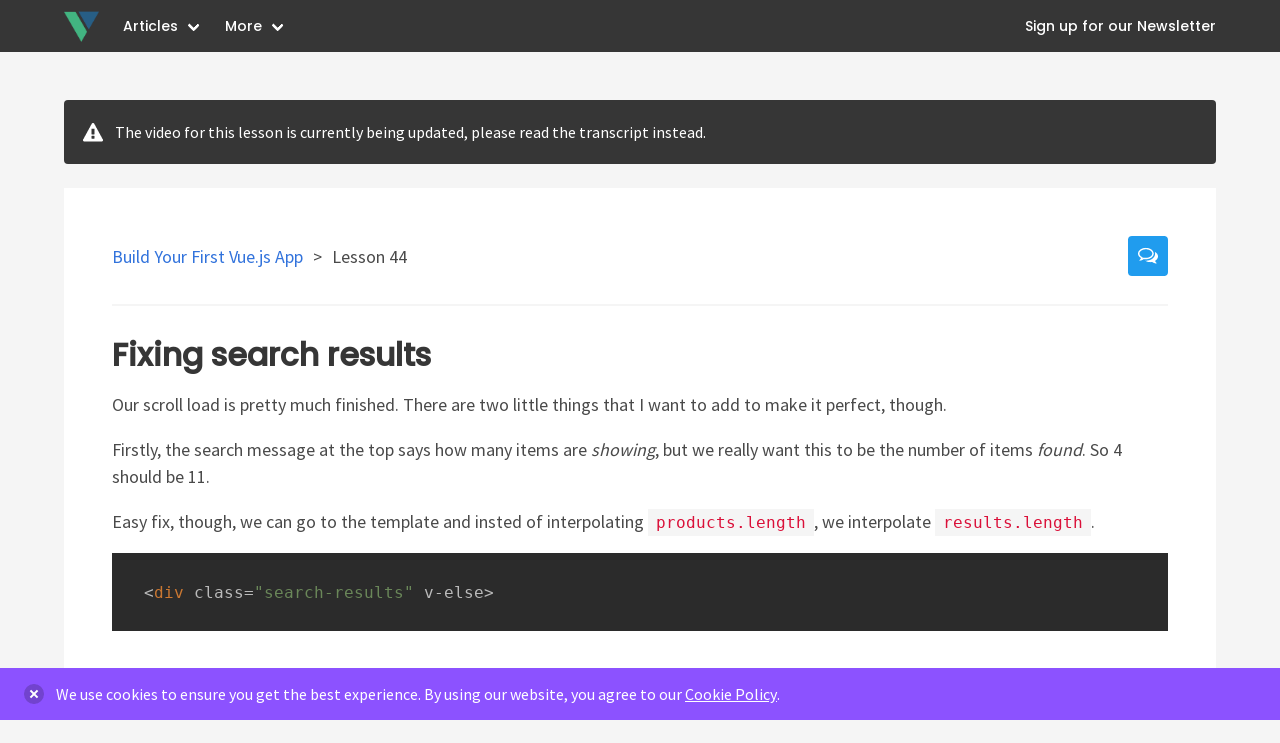

--- FILE ---
content_type: text/html; charset=UTF-8
request_url: https://vuejsdevelopers.com/lessons/fixing-search-results/
body_size: 86009
content:
<!doctype html><html data-n-head-ssr lang="en" data-n-head="%7B%22lang%22:%7B%22ssr%22:%22en%22%7D%7D"><head><meta data-n-head="ssr" data-hid="charset" charset="utf-8"><meta data-n-head="ssr" data-hid="viewport" name="viewport" content="width=device-width,initial-scale=1"><meta data-n-head="ssr" data-hid="mobile-web-app-capable" name="mobile-web-app-capable" content="yes"><meta data-n-head="ssr" data-hid="apple-mobile-web-app-title" name="apple-mobile-web-app-title" content="vjd-website"><meta data-n-head="ssr" data-hid="author" name="author" content="Anthony Gore"><meta data-n-head="ssr" charset="utf-8"><meta data-n-head="ssr" name="viewport" content="width=device-width,initial-scale=1"><meta data-n-head="ssr" data-hid="description" name="description" content="Vue.js Developers"><meta data-n-head="ssr" data-hid="fb:app_id" property="fb:app_id" content="1476013142459100"><meta data-n-head="ssr" data-hid="twitter:card" name="twitter:card" content="summary_large_image"><meta data-n-head="ssr" data-hid="twitter:site" name="twitter:site" content="@vuejsdevelopers"><meta data-n-head="ssr" data-hid="og:description" property="og:description" content="Vue.js Developers is a community of web developers passionate about learning and building with VueJS. Check out our articles or join the discussion to keep up-to-date with everything Vue!"><meta data-n-head="ssr" data-hid="og:image" property="og:image" content="https://vuejsdevelopers.com/images/vuejs_developers_share_dark.png"><meta data-n-head="ssr" data-hid="twitter:image:src" property="twitter:image:src" content="https://vuejsdevelopers.com/images/vuejs_developers_share_dark.png"><meta data-n-head="ssr" data-hid="date" property="article:published_time" content="undefined"><meta data-n-head="ssr" data-hid="og:site_name" property="og:site_name" content="Fixing search results"><meta data-n-head="ssr" data-hid="og:title" property="og:title" content="Fixing search results"><meta data-n-head="ssr" data-hid="og:type" property="og:type" content="article"><meta data-n-head="ssr" data-hid="og:url" property="og:url" content="https://vuejsdevelopers.com/lessons/fixing-search-results/"><meta data-n-head="ssr" data-hid="twitter:creator" property="twitter:creator" content="@anthonygore"><meta data-n-head="ssr" data-hid="twitter:title" property="twitter:title" content="Fixing search results"><meta data-n-head="ssr" data-hid="twitter:url" property="twitter:url" content="https://vuejsdevelopers.com/lessons/fixing-search-results/"><meta data-n-head="ssr" data-hid="twitter:description" name="twitter:description" content="undefined"><title>Fixing search results</title><link data-n-head="ssr" data-hid="shortcut-icon" rel="shortcut icon" href="/_nuxt/icons/icon_64x64.3ba80e.png"><link data-n-head="ssr" data-hid="apple-touch-icon" rel="apple-touch-icon" href="/_nuxt/icons/icon_512x512.3ba80e.png" sizes="512x512"><link data-n-head="ssr" rel="manifest" href="/_nuxt/manifest.53de36dd.json" data-hid="manifest"><link data-n-head="ssr" href="https://fonts.googleapis.com/css?family=Source+Sans+Pro&display=swap" rel="stylesheet"><link data-n-head="ssr" href="https://fonts.googleapis.com/css?family=Poppins:500|700&display=swap" rel="stylesheet"><script data-n-head="ssr" src="https://cdn.jsdelivr.net/npm/intersection-observer@0.5.1/intersection-observer.min.js" type="text/javascript" defer="defer"></script><script data-n-head="ssr" src="/drip.js" type="text/javascript" async></script><script data-n-head="ssr" src="https://vueschool.io/banner.js?affiliate=vuejsdevelopers&type=top" type="text/javascript" async></script><script data-n-head="ssr" type="text/javascript">window.RAYGUN_API_KEY="mjo3VCIDM9wO6DYCAmXm1A"</script><script data-n-head="ssr" src="//www.googletagmanager.com/gtm.js?id=GTM-5GCLXSF&l=dataLayer" async></script><script data-n-head="ssr" src="https://cdn.reamaze.com/assets/reamaze.js" type="text/javascript" async></script><script data-n-head="ssr" src="/reamaze.js"></script><link rel="preload" href="/_nuxt/79fdf60.js" as="script"><link rel="preload" href="/_nuxt/6a96509.js" as="script"><link rel="preload" href="/_nuxt/ba7596a.js" as="script"><link rel="preload" href="/_nuxt/bc0cbb2.js" as="script"><link rel="preload" href="/_nuxt/7d12eeb.js" as="script"><link rel="preload" href="/_nuxt/5f96be7.js" as="script"><link rel="preload" href="/_nuxt/e372126.js" as="script"><link rel="preload" href="/_nuxt/e97876d.js" as="script"><link rel="preload" href="/_nuxt/4488ce5.js" as="script"><style data-vue-ssr-id="ff988300:0 444fa8e2:0 b1b08342:0 3e6b4c8c:0 0b3adfc3:0 40327cf4:0 6c411b8e:0 9de83bd0:0 f798e4d6:0 94a480b0:0 e95d7862:0 3a899853:0 769e1c25:0">.nuxt-progress{background-color:#3b8070;height:2px;left:0;opacity:1;position:fixed;right:0;top:0;transition:width .1s,opacity .4s;width:0;z-index:999999}.nuxt-progress.nuxt-progress-notransition{transition:none}.nuxt-progress-failed{background-color:red}#page{display:none}#loading{display:block}#reamazejs-container{display:none}.spinner-wrapper{height:100vh;position:relative}.spinner{animation:rotation .6s linear infinite;border:6px solid rgba(0,174,239,.15);border-radius:100%;border-top-color:rgba(0,174,239,.8);height:60px;left:50%;margin:-30px 0 0 -30px;position:absolute;top:50%;width:60px}@keyframes rotation{0%{transform:rotate(0)}to{transform:rotate(359deg)}}section.container{margin:0 auto 3rem;max-width:960px}.navbar-item img[data-v-f42e0db2]{max-height:none}.navbar-brand img[data-v-6ef67a36]{max-height:none}/*! bulma.io v0.9.4 | MIT License | github.com/jgthms/bulma */.button[data-v-0a19b973],.file-cta[data-v-0a19b973],.file-name[data-v-0a19b973],.input[data-v-0a19b973],.pagination-ellipsis[data-v-0a19b973],.pagination-link[data-v-0a19b973],.pagination-next[data-v-0a19b973],.pagination-previous[data-v-0a19b973],.select select[data-v-0a19b973],.textarea[data-v-0a19b973]{align-items:center;-moz-appearance:none;-webkit-appearance:none;border:1px solid transparent;border-radius:4px;box-shadow:none;display:inline-flex;font-size:1rem;height:2.5em;justify-content:flex-start;line-height:1.5;padding:calc(.5em - 1px) calc(.75em - 1px);position:relative;vertical-align:top}.button[data-v-0a19b973]:active,.button[data-v-0a19b973]:focus,.file-cta[data-v-0a19b973]:active,.file-cta[data-v-0a19b973]:focus,.file-name[data-v-0a19b973]:active,.file-name[data-v-0a19b973]:focus,.input[data-v-0a19b973]:active,.input[data-v-0a19b973]:focus,.is-active.button[data-v-0a19b973],.is-active.file-cta[data-v-0a19b973],.is-active.file-name[data-v-0a19b973],.is-active.input[data-v-0a19b973],.is-active.pagination-ellipsis[data-v-0a19b973],.is-active.pagination-link[data-v-0a19b973],.is-active.pagination-next[data-v-0a19b973],.is-active.pagination-previous[data-v-0a19b973],.is-active.textarea[data-v-0a19b973],.is-focused.button[data-v-0a19b973],.is-focused.file-cta[data-v-0a19b973],.is-focused.file-name[data-v-0a19b973],.is-focused.input[data-v-0a19b973],.is-focused.pagination-ellipsis[data-v-0a19b973],.is-focused.pagination-link[data-v-0a19b973],.is-focused.pagination-next[data-v-0a19b973],.is-focused.pagination-previous[data-v-0a19b973],.is-focused.textarea[data-v-0a19b973],.pagination-ellipsis[data-v-0a19b973]:active,.pagination-ellipsis[data-v-0a19b973]:focus,.pagination-link[data-v-0a19b973]:active,.pagination-link[data-v-0a19b973]:focus,.pagination-next[data-v-0a19b973]:active,.pagination-next[data-v-0a19b973]:focus,.pagination-previous[data-v-0a19b973]:active,.pagination-previous[data-v-0a19b973]:focus,.select select.is-active[data-v-0a19b973],.select select.is-focused[data-v-0a19b973],.select select[data-v-0a19b973]:active,.select select[data-v-0a19b973]:focus,.textarea[data-v-0a19b973]:active,.textarea[data-v-0a19b973]:focus{outline:0}.button[disabled][data-v-0a19b973],.file-cta[disabled][data-v-0a19b973],.file-name[disabled][data-v-0a19b973],.input[disabled][data-v-0a19b973],.pagination-ellipsis[disabled][data-v-0a19b973],.pagination-link[disabled][data-v-0a19b973],.pagination-next[disabled][data-v-0a19b973],.pagination-previous[disabled][data-v-0a19b973],.select fieldset[disabled] select[data-v-0a19b973],.select select[disabled][data-v-0a19b973],.textarea[disabled][data-v-0a19b973],fieldset[disabled] .button[data-v-0a19b973],fieldset[disabled] .file-cta[data-v-0a19b973],fieldset[disabled] .file-name[data-v-0a19b973],fieldset[disabled] .input[data-v-0a19b973],fieldset[disabled] .pagination-ellipsis[data-v-0a19b973],fieldset[disabled] .pagination-link[data-v-0a19b973],fieldset[disabled] .pagination-next[data-v-0a19b973],fieldset[disabled] .pagination-previous[data-v-0a19b973],fieldset[disabled] .select select[data-v-0a19b973],fieldset[disabled] .textarea[data-v-0a19b973]{cursor:not-allowed}.breadcrumb[data-v-0a19b973],.button[data-v-0a19b973],.file[data-v-0a19b973],.is-unselectable[data-v-0a19b973],.pagination-ellipsis[data-v-0a19b973],.pagination-link[data-v-0a19b973],.pagination-next[data-v-0a19b973],.pagination-previous[data-v-0a19b973],.tabs[data-v-0a19b973]{-webkit-touch-callout:none;-webkit-user-select:none;-moz-user-select:none;user-select:none}.navbar-link[data-v-0a19b973]:not(.is-arrowless):after,.select[data-v-0a19b973]:not(.is-multiple):not(.is-loading):after{border:3px solid transparent;border-radius:2px;border-right:0;border-top:0;content:" ";display:block;height:.625em;margin-top:-.4375em;pointer-events:none;position:absolute;top:50%;transform:rotate(-45deg);transform-origin:center;width:.625em}.block[data-v-0a19b973]:not(:last-child),.box[data-v-0a19b973]:not(:last-child),.breadcrumb[data-v-0a19b973]:not(:last-child),.content[data-v-0a19b973]:not(:last-child),.level[data-v-0a19b973]:not(:last-child),.message[data-v-0a19b973]:not(:last-child),.notification[data-v-0a19b973]:not(:last-child),.pagination[data-v-0a19b973]:not(:last-child),.progress[data-v-0a19b973]:not(:last-child),.subtitle[data-v-0a19b973]:not(:last-child),.table-container[data-v-0a19b973]:not(:last-child),.table[data-v-0a19b973]:not(:last-child),.tabs[data-v-0a19b973]:not(:last-child),.title[data-v-0a19b973]:not(:last-child){margin-bottom:1.5rem}.delete[data-v-0a19b973],.modal-close[data-v-0a19b973]{-webkit-touch-callout:none;-moz-appearance:none;-webkit-appearance:none;background-color:hsla(0,0%,4%,.2);border:none;border-radius:9999px;cursor:pointer;display:inline-block;flex-grow:0;flex-shrink:0;font-size:0;height:20px;max-height:20px;max-width:20px;min-height:20px;min-width:20px;outline:0;pointer-events:auto;position:relative;-webkit-user-select:none;-moz-user-select:none;user-select:none;vertical-align:top;width:20px}.delete[data-v-0a19b973]:after,.delete[data-v-0a19b973]:before,.modal-close[data-v-0a19b973]:after,.modal-close[data-v-0a19b973]:before{background-color:#fff;content:"";display:block;left:50%;position:absolute;top:50%;transform:translateX(-50%) translateY(-50%) rotate(45deg);transform-origin:center center}.delete[data-v-0a19b973]:before,.modal-close[data-v-0a19b973]:before{height:2px;width:50%}.delete[data-v-0a19b973]:after,.modal-close[data-v-0a19b973]:after{height:50%;width:2px}.delete[data-v-0a19b973]:focus,.delete[data-v-0a19b973]:hover,.modal-close[data-v-0a19b973]:focus,.modal-close[data-v-0a19b973]:hover{background-color:hsla(0,0%,4%,.3)}.delete[data-v-0a19b973]:active,.modal-close[data-v-0a19b973]:active{background-color:hsla(0,0%,4%,.4)}.is-small.delete[data-v-0a19b973],.is-small.modal-close[data-v-0a19b973]{height:16px;max-height:16px;max-width:16px;min-height:16px;min-width:16px;width:16px}.is-medium.delete[data-v-0a19b973],.is-medium.modal-close[data-v-0a19b973]{height:24px;max-height:24px;max-width:24px;min-height:24px;min-width:24px;width:24px}.is-large.delete[data-v-0a19b973],.is-large.modal-close[data-v-0a19b973]{height:32px;max-height:32px;max-width:32px;min-height:32px;min-width:32px;width:32px}.button.is-loading[data-v-0a19b973]:after,.control.is-loading[data-v-0a19b973]:after,.loader[data-v-0a19b973],.select.is-loading[data-v-0a19b973]:after{animation:spinAround-0a19b973 .5s linear infinite;border-color:transparent transparent #dbdbdb #dbdbdb;border-radius:9999px;border-style:solid;border-width:2px;content:"";display:block;height:1em;position:relative;width:1em}.hero-video[data-v-0a19b973],.image.is-16by9 .has-ratio[data-v-0a19b973],.image.is-16by9 img[data-v-0a19b973],.image.is-1by1 .has-ratio[data-v-0a19b973],.image.is-1by1 img[data-v-0a19b973],.image.is-1by2 .has-ratio[data-v-0a19b973],.image.is-1by2 img[data-v-0a19b973],.image.is-1by3 .has-ratio[data-v-0a19b973],.image.is-1by3 img[data-v-0a19b973],.image.is-2by1 .has-ratio[data-v-0a19b973],.image.is-2by1 img[data-v-0a19b973],.image.is-2by3 .has-ratio[data-v-0a19b973],.image.is-2by3 img[data-v-0a19b973],.image.is-3by1 .has-ratio[data-v-0a19b973],.image.is-3by1 img[data-v-0a19b973],.image.is-3by2 .has-ratio[data-v-0a19b973],.image.is-3by2 img[data-v-0a19b973],.image.is-3by4 .has-ratio[data-v-0a19b973],.image.is-3by4 img[data-v-0a19b973],.image.is-3by5 .has-ratio[data-v-0a19b973],.image.is-3by5 img[data-v-0a19b973],.image.is-4by3 .has-ratio[data-v-0a19b973],.image.is-4by3 img[data-v-0a19b973],.image.is-4by5 .has-ratio[data-v-0a19b973],.image.is-4by5 img[data-v-0a19b973],.image.is-5by3 .has-ratio[data-v-0a19b973],.image.is-5by3 img[data-v-0a19b973],.image.is-5by4 .has-ratio[data-v-0a19b973],.image.is-5by4 img[data-v-0a19b973],.image.is-9by16 .has-ratio[data-v-0a19b973],.image.is-9by16 img[data-v-0a19b973],.image.is-square .has-ratio[data-v-0a19b973],.image.is-square img[data-v-0a19b973],.is-overlay[data-v-0a19b973],.modal-background[data-v-0a19b973],.modal[data-v-0a19b973]{bottom:0;left:0;position:absolute;right:0;top:0}.navbar-burger[data-v-0a19b973]{color:currentColor;font-family:inherit;font-size:1em}/*! minireset.css v0.0.6 | MIT License | github.com/jgthms/minireset.css */.navbar-burger[data-v-0a19b973],blockquote[data-v-0a19b973],body[data-v-0a19b973],dd[data-v-0a19b973],dl[data-v-0a19b973],dt[data-v-0a19b973],fieldset[data-v-0a19b973],figure[data-v-0a19b973],h1[data-v-0a19b973],h2[data-v-0a19b973],h3[data-v-0a19b973],h4[data-v-0a19b973],h5[data-v-0a19b973],h6[data-v-0a19b973],hr[data-v-0a19b973],html[data-v-0a19b973],iframe[data-v-0a19b973],legend[data-v-0a19b973],li[data-v-0a19b973],ol[data-v-0a19b973],p[data-v-0a19b973],pre[data-v-0a19b973],textarea[data-v-0a19b973],ul[data-v-0a19b973]{margin:0;padding:0}h1[data-v-0a19b973],h2[data-v-0a19b973],h3[data-v-0a19b973],h4[data-v-0a19b973],h5[data-v-0a19b973],h6[data-v-0a19b973]{font-size:100%;font-weight:400}ul[data-v-0a19b973]{list-style:none}button[data-v-0a19b973],input[data-v-0a19b973],select[data-v-0a19b973],textarea[data-v-0a19b973]{margin:0}html[data-v-0a19b973]{box-sizing:border-box}[data-v-0a19b973],[data-v-0a19b973]:after,[data-v-0a19b973]:before{box-sizing:inherit}img[data-v-0a19b973],video[data-v-0a19b973]{height:auto;max-width:100%}iframe[data-v-0a19b973]{border:0}table[data-v-0a19b973]{border-collapse:collapse;border-spacing:0}td[data-v-0a19b973],th[data-v-0a19b973]{padding:0}td[data-v-0a19b973]:not([align]),th[data-v-0a19b973]:not([align]){text-align:inherit}html[data-v-0a19b973]{background-color:#f5f5f5;font-size:16px;-moz-osx-font-smoothing:grayscale;-webkit-font-smoothing:antialiased;min-width:300px;overflow-x:hidden;overflow-y:scroll;text-rendering:optimizeLegibility;-webkit-text-size-adjust:100%;-moz-text-size-adjust:100%;text-size-adjust:100%}article[data-v-0a19b973],aside[data-v-0a19b973],figure[data-v-0a19b973],footer[data-v-0a19b973],header[data-v-0a19b973],hgroup[data-v-0a19b973],section[data-v-0a19b973]{display:block}body[data-v-0a19b973],button[data-v-0a19b973],input[data-v-0a19b973],optgroup[data-v-0a19b973],select[data-v-0a19b973],textarea[data-v-0a19b973]{font-family:"Source Sans Pro",sans-serif}code[data-v-0a19b973],pre[data-v-0a19b973]{-moz-osx-font-smoothing:auto;-webkit-font-smoothing:auto;font-family:monospace}body[data-v-0a19b973]{color:#4a4a4a;font-size:1em;font-weight:400;line-height:1.5}a[data-v-0a19b973]{color:#209cee;cursor:pointer;-webkit-text-decoration:none;text-decoration:none}a strong[data-v-0a19b973]{color:currentColor}a[data-v-0a19b973]:hover{color:#50b1f2}code[data-v-0a19b973]{color:#da1039;font-size:.875em;font-weight:400;padding:.25em .5em}code[data-v-0a19b973],hr[data-v-0a19b973]{background-color:#f5f5f5}hr[data-v-0a19b973]{border:none;display:block;height:2px;margin:1.5rem 0}img[data-v-0a19b973]{height:auto;max-width:100%}input[type=checkbox][data-v-0a19b973],input[type=radio][data-v-0a19b973]{vertical-align:baseline}small[data-v-0a19b973]{font-size:.875em}span[data-v-0a19b973]{font-style:inherit;font-weight:inherit}strong[data-v-0a19b973]{color:#363636;font-weight:700}fieldset[data-v-0a19b973]{border:none}pre[data-v-0a19b973]{-webkit-overflow-scrolling:touch;background-color:#2b2b2b;color:#4a4a4a;font-size:.875em;overflow-x:auto;padding:1.25rem 1.5rem;white-space:pre;word-wrap:normal}pre code[data-v-0a19b973]{background-color:transparent;color:currentColor;font-size:1em;padding:0}table td[data-v-0a19b973],table th[data-v-0a19b973]{vertical-align:top}table td[data-v-0a19b973]:not([align]),table th[data-v-0a19b973]:not([align]){text-align:inherit}table th[data-v-0a19b973]{color:#363636}@keyframes spinAround-0a19b973{0%{transform:rotate(0)}to{transform:rotate(359deg)}}.box[data-v-0a19b973]{background-color:#fff;border-radius:6px;box-shadow:0 .5em 1em -.125em hsla(0,0%,4%,.1),0 0 0 1px hsla(0,0%,4%,.02);color:#4a4a4a;display:block;padding:1.25rem}a.box[data-v-0a19b973]:focus,a.box[data-v-0a19b973]:hover{box-shadow:0 .5em 1em -.125em hsla(0,0%,4%,.1),0 0 0 1px #209cee}a.box[data-v-0a19b973]:active{box-shadow:inset 0 1px 2px hsla(0,0%,4%,.2),0 0 0 1px #209cee}.button[data-v-0a19b973]{background-color:#fff;border-color:#dbdbdb;border-width:1px;color:#363636;cursor:pointer;justify-content:center;padding:calc(.5em - 1px) 1em;text-align:center;white-space:nowrap}.button strong[data-v-0a19b973]{color:inherit}.button .icon.is-large[data-v-0a19b973],.button .icon.is-medium[data-v-0a19b973],.button .icon.is-small[data-v-0a19b973],.button .icon[data-v-0a19b973]{height:1.5em;width:1.5em}.button .icon[data-v-0a19b973]:first-child:not(:last-child){margin-left:calc(-.5em - 1px);margin-right:.25em}.button .icon[data-v-0a19b973]:last-child:not(:first-child){margin-left:.25em;margin-right:calc(-.5em - 1px)}.button .icon[data-v-0a19b973]:first-child:last-child{margin-left:calc(-.5em - 1px);margin-right:calc(-.5em - 1px)}.button.is-hovered[data-v-0a19b973],.button[data-v-0a19b973]:hover{border-color:#b5b5b5;color:#50b1f2}.button.is-focused[data-v-0a19b973],.button[data-v-0a19b973]:focus{border-color:#3273dc;color:#363636}.button.is-focused[data-v-0a19b973]:not(:active),.button[data-v-0a19b973]:focus:not(:active){box-shadow:0 0 0 .125em rgba(32,156,238,.25)}.button.is-active[data-v-0a19b973],.button[data-v-0a19b973]:active{border-color:#4a4a4a;color:#363636}.button.is-text[data-v-0a19b973]{background-color:transparent;border-color:transparent;color:#4a4a4a;-webkit-text-decoration:underline;text-decoration:underline}.button.is-text.is-focused[data-v-0a19b973],.button.is-text.is-hovered[data-v-0a19b973],.button.is-text[data-v-0a19b973]:focus,.button.is-text[data-v-0a19b973]:hover{background-color:#f5f5f5;color:#363636}.button.is-text.is-active[data-v-0a19b973],.button.is-text[data-v-0a19b973]:active{background-color:#e8e8e8;color:#363636}.button.is-text[disabled][data-v-0a19b973],fieldset[disabled] .button.is-text[data-v-0a19b973]{background-color:transparent;border-color:transparent;box-shadow:none}.button.is-ghost[data-v-0a19b973]{background:0 0;border-color:transparent;color:#209cee;-webkit-text-decoration:none;text-decoration:none}.button.is-ghost.is-hovered[data-v-0a19b973],.button.is-ghost[data-v-0a19b973]:hover{color:#209cee;-webkit-text-decoration:underline;text-decoration:underline}.button.is-white[data-v-0a19b973]{background-color:#fff;border-color:transparent;color:#0a0a0a}.button.is-white.is-hovered[data-v-0a19b973],.button.is-white[data-v-0a19b973]:hover{background-color:#f9f9f9;border-color:transparent;color:#0a0a0a}.button.is-white.is-focused[data-v-0a19b973],.button.is-white[data-v-0a19b973]:focus{border-color:transparent;color:#0a0a0a}.button.is-white.is-focused[data-v-0a19b973]:not(:active),.button.is-white[data-v-0a19b973]:focus:not(:active){box-shadow:0 0 0 .125em hsla(0,0%,100%,.25)}.button.is-white.is-active[data-v-0a19b973],.button.is-white[data-v-0a19b973]:active{background-color:#f2f2f2;border-color:transparent;color:#0a0a0a}.button.is-white[disabled][data-v-0a19b973],fieldset[disabled] .button.is-white[data-v-0a19b973]{background-color:#fff;border-color:#fff;box-shadow:none}.button.is-white.is-inverted[data-v-0a19b973]{background-color:#0a0a0a;color:#fff}.button.is-white.is-inverted.is-hovered[data-v-0a19b973],.button.is-white.is-inverted[data-v-0a19b973]:hover{background-color:#000}.button.is-white.is-inverted[disabled][data-v-0a19b973],fieldset[disabled] .button.is-white.is-inverted[data-v-0a19b973]{background-color:#0a0a0a;border-color:transparent;box-shadow:none;color:#fff}.button.is-white.is-loading[data-v-0a19b973]:after{border-color:transparent transparent #0a0a0a #0a0a0a!important}.button.is-white.is-outlined[data-v-0a19b973]{background-color:transparent;border-color:#fff;color:#fff}.button.is-white.is-outlined.is-focused[data-v-0a19b973],.button.is-white.is-outlined.is-hovered[data-v-0a19b973],.button.is-white.is-outlined[data-v-0a19b973]:focus,.button.is-white.is-outlined[data-v-0a19b973]:hover{background-color:#fff;border-color:#fff;color:#0a0a0a}.button.is-white.is-outlined.is-loading[data-v-0a19b973]:after{border-color:transparent transparent #fff #fff!important}.button.is-white.is-outlined.is-loading.is-focused[data-v-0a19b973]:after,.button.is-white.is-outlined.is-loading.is-hovered[data-v-0a19b973]:after,.button.is-white.is-outlined.is-loading[data-v-0a19b973]:focus:after,.button.is-white.is-outlined.is-loading[data-v-0a19b973]:hover:after{border-color:transparent transparent #0a0a0a #0a0a0a!important}.button.is-white.is-outlined[disabled][data-v-0a19b973],fieldset[disabled] .button.is-white.is-outlined[data-v-0a19b973]{background-color:transparent;border-color:#fff;box-shadow:none;color:#fff}.button.is-white.is-inverted.is-outlined[data-v-0a19b973]{background-color:transparent;border-color:#0a0a0a;color:#0a0a0a}.button.is-white.is-inverted.is-outlined.is-focused[data-v-0a19b973],.button.is-white.is-inverted.is-outlined.is-hovered[data-v-0a19b973],.button.is-white.is-inverted.is-outlined[data-v-0a19b973]:focus,.button.is-white.is-inverted.is-outlined[data-v-0a19b973]:hover{background-color:#0a0a0a;color:#fff}.button.is-white.is-inverted.is-outlined.is-loading.is-focused[data-v-0a19b973]:after,.button.is-white.is-inverted.is-outlined.is-loading.is-hovered[data-v-0a19b973]:after,.button.is-white.is-inverted.is-outlined.is-loading[data-v-0a19b973]:focus:after,.button.is-white.is-inverted.is-outlined.is-loading[data-v-0a19b973]:hover:after{border-color:transparent transparent #fff #fff!important}.button.is-white.is-inverted.is-outlined[disabled][data-v-0a19b973],fieldset[disabled] .button.is-white.is-inverted.is-outlined[data-v-0a19b973]{background-color:transparent;border-color:#0a0a0a;box-shadow:none;color:#0a0a0a}.button.is-black[data-v-0a19b973]{background-color:#0a0a0a;border-color:transparent;color:#fff}.button.is-black.is-hovered[data-v-0a19b973],.button.is-black[data-v-0a19b973]:hover{background-color:#040404;border-color:transparent;color:#fff}.button.is-black.is-focused[data-v-0a19b973],.button.is-black[data-v-0a19b973]:focus{border-color:transparent;color:#fff}.button.is-black.is-focused[data-v-0a19b973]:not(:active),.button.is-black[data-v-0a19b973]:focus:not(:active){box-shadow:0 0 0 .125em hsla(0,0%,4%,.25)}.button.is-black.is-active[data-v-0a19b973],.button.is-black[data-v-0a19b973]:active{background-color:#000;border-color:transparent;color:#fff}.button.is-black[disabled][data-v-0a19b973],fieldset[disabled] .button.is-black[data-v-0a19b973]{background-color:#0a0a0a;border-color:#0a0a0a;box-shadow:none}.button.is-black.is-inverted[data-v-0a19b973]{background-color:#fff;color:#0a0a0a}.button.is-black.is-inverted.is-hovered[data-v-0a19b973],.button.is-black.is-inverted[data-v-0a19b973]:hover{background-color:#f2f2f2}.button.is-black.is-inverted[disabled][data-v-0a19b973],fieldset[disabled] .button.is-black.is-inverted[data-v-0a19b973]{background-color:#fff;border-color:transparent;box-shadow:none;color:#0a0a0a}.button.is-black.is-loading[data-v-0a19b973]:after{border-color:transparent transparent #fff #fff!important}.button.is-black.is-outlined[data-v-0a19b973]{background-color:transparent;border-color:#0a0a0a;color:#0a0a0a}.button.is-black.is-outlined.is-focused[data-v-0a19b973],.button.is-black.is-outlined.is-hovered[data-v-0a19b973],.button.is-black.is-outlined[data-v-0a19b973]:focus,.button.is-black.is-outlined[data-v-0a19b973]:hover{background-color:#0a0a0a;border-color:#0a0a0a;color:#fff}.button.is-black.is-outlined.is-loading[data-v-0a19b973]:after{border-color:transparent transparent #0a0a0a #0a0a0a!important}.button.is-black.is-outlined.is-loading.is-focused[data-v-0a19b973]:after,.button.is-black.is-outlined.is-loading.is-hovered[data-v-0a19b973]:after,.button.is-black.is-outlined.is-loading[data-v-0a19b973]:focus:after,.button.is-black.is-outlined.is-loading[data-v-0a19b973]:hover:after{border-color:transparent transparent #fff #fff!important}.button.is-black.is-outlined[disabled][data-v-0a19b973],fieldset[disabled] .button.is-black.is-outlined[data-v-0a19b973]{background-color:transparent;border-color:#0a0a0a;box-shadow:none;color:#0a0a0a}.button.is-black.is-inverted.is-outlined[data-v-0a19b973]{background-color:transparent;border-color:#fff;color:#fff}.button.is-black.is-inverted.is-outlined.is-focused[data-v-0a19b973],.button.is-black.is-inverted.is-outlined.is-hovered[data-v-0a19b973],.button.is-black.is-inverted.is-outlined[data-v-0a19b973]:focus,.button.is-black.is-inverted.is-outlined[data-v-0a19b973]:hover{background-color:#fff;color:#0a0a0a}.button.is-black.is-inverted.is-outlined.is-loading.is-focused[data-v-0a19b973]:after,.button.is-black.is-inverted.is-outlined.is-loading.is-hovered[data-v-0a19b973]:after,.button.is-black.is-inverted.is-outlined.is-loading[data-v-0a19b973]:focus:after,.button.is-black.is-inverted.is-outlined.is-loading[data-v-0a19b973]:hover:after{border-color:transparent transparent #0a0a0a #0a0a0a!important}.button.is-black.is-inverted.is-outlined[disabled][data-v-0a19b973],fieldset[disabled] .button.is-black.is-inverted.is-outlined[data-v-0a19b973]{background-color:transparent;border-color:#fff;box-shadow:none;color:#fff}.button.is-light[data-v-0a19b973]{background-color:#f5f5f5;border-color:transparent;color:rgba(0,0,0,.7)}.button.is-light.is-hovered[data-v-0a19b973],.button.is-light[data-v-0a19b973]:hover{background-color:#eee;border-color:transparent;color:rgba(0,0,0,.7)}.button.is-light.is-focused[data-v-0a19b973],.button.is-light[data-v-0a19b973]:focus{border-color:transparent;color:rgba(0,0,0,.7)}.button.is-light.is-focused[data-v-0a19b973]:not(:active),.button.is-light[data-v-0a19b973]:focus:not(:active){box-shadow:0 0 0 .125em hsla(0,0%,96%,.25)}.button.is-light.is-active[data-v-0a19b973],.button.is-light[data-v-0a19b973]:active{background-color:#e8e8e8;border-color:transparent;color:rgba(0,0,0,.7)}.button.is-light[disabled][data-v-0a19b973],fieldset[disabled] .button.is-light[data-v-0a19b973]{background-color:#f5f5f5;border-color:#f5f5f5;box-shadow:none}.button.is-light.is-inverted[data-v-0a19b973]{color:#f5f5f5}.button.is-light.is-inverted.is-hovered[data-v-0a19b973],.button.is-light.is-inverted[data-v-0a19b973],.button.is-light.is-inverted[data-v-0a19b973]:hover{background-color:rgba(0,0,0,.7)}.button.is-light.is-inverted[disabled][data-v-0a19b973],fieldset[disabled] .button.is-light.is-inverted[data-v-0a19b973]{background-color:rgba(0,0,0,.7);border-color:transparent;box-shadow:none;color:#f5f5f5}.button.is-light.is-loading[data-v-0a19b973]:after{border-color:transparent transparent rgba(0,0,0,.7) rgba(0,0,0,.7)!important}.button.is-light.is-outlined[data-v-0a19b973]{background-color:transparent;border-color:#f5f5f5;color:#f5f5f5}.button.is-light.is-outlined.is-focused[data-v-0a19b973],.button.is-light.is-outlined.is-hovered[data-v-0a19b973],.button.is-light.is-outlined[data-v-0a19b973]:focus,.button.is-light.is-outlined[data-v-0a19b973]:hover{background-color:#f5f5f5;border-color:#f5f5f5;color:rgba(0,0,0,.7)}.button.is-light.is-outlined.is-loading[data-v-0a19b973]:after{border-color:transparent transparent #f5f5f5 #f5f5f5!important}.button.is-light.is-outlined.is-loading.is-focused[data-v-0a19b973]:after,.button.is-light.is-outlined.is-loading.is-hovered[data-v-0a19b973]:after,.button.is-light.is-outlined.is-loading[data-v-0a19b973]:focus:after,.button.is-light.is-outlined.is-loading[data-v-0a19b973]:hover:after{border-color:transparent transparent rgba(0,0,0,.7) rgba(0,0,0,.7)!important}.button.is-light.is-outlined[disabled][data-v-0a19b973],fieldset[disabled] .button.is-light.is-outlined[data-v-0a19b973]{background-color:transparent;border-color:#f5f5f5;box-shadow:none;color:#f5f5f5}.button.is-light.is-inverted.is-outlined[data-v-0a19b973]{background-color:transparent;border-color:rgba(0,0,0,.7);color:rgba(0,0,0,.7)}.button.is-light.is-inverted.is-outlined.is-focused[data-v-0a19b973],.button.is-light.is-inverted.is-outlined.is-hovered[data-v-0a19b973],.button.is-light.is-inverted.is-outlined[data-v-0a19b973]:focus,.button.is-light.is-inverted.is-outlined[data-v-0a19b973]:hover{background-color:rgba(0,0,0,.7);color:#f5f5f5}.button.is-light.is-inverted.is-outlined.is-loading.is-focused[data-v-0a19b973]:after,.button.is-light.is-inverted.is-outlined.is-loading.is-hovered[data-v-0a19b973]:after,.button.is-light.is-inverted.is-outlined.is-loading[data-v-0a19b973]:focus:after,.button.is-light.is-inverted.is-outlined.is-loading[data-v-0a19b973]:hover:after{border-color:transparent transparent #f5f5f5 #f5f5f5!important}.button.is-light.is-inverted.is-outlined[disabled][data-v-0a19b973],fieldset[disabled] .button.is-light.is-inverted.is-outlined[data-v-0a19b973]{background-color:transparent;border-color:rgba(0,0,0,.7);box-shadow:none;color:rgba(0,0,0,.7)}.button.is-dark[data-v-0a19b973]{background-color:#363636;border-color:transparent;color:#fff}.button.is-dark.is-hovered[data-v-0a19b973],.button.is-dark[data-v-0a19b973]:hover{background-color:#2f2f2f;border-color:transparent;color:#fff}.button.is-dark.is-focused[data-v-0a19b973],.button.is-dark[data-v-0a19b973]:focus{border-color:transparent;color:#fff}.button.is-dark.is-focused[data-v-0a19b973]:not(:active),.button.is-dark[data-v-0a19b973]:focus:not(:active){box-shadow:0 0 0 .125em rgba(54,54,54,.25)}.button.is-dark.is-active[data-v-0a19b973],.button.is-dark[data-v-0a19b973]:active{background-color:#292929;border-color:transparent;color:#fff}.button.is-dark[disabled][data-v-0a19b973],fieldset[disabled] .button.is-dark[data-v-0a19b973]{background-color:#363636;border-color:#363636;box-shadow:none}.button.is-dark.is-inverted[data-v-0a19b973]{background-color:#fff;color:#363636}.button.is-dark.is-inverted.is-hovered[data-v-0a19b973],.button.is-dark.is-inverted[data-v-0a19b973]:hover{background-color:#f2f2f2}.button.is-dark.is-inverted[disabled][data-v-0a19b973],fieldset[disabled] .button.is-dark.is-inverted[data-v-0a19b973]{background-color:#fff;border-color:transparent;box-shadow:none;color:#363636}.button.is-dark.is-loading[data-v-0a19b973]:after{border-color:transparent transparent #fff #fff!important}.button.is-dark.is-outlined[data-v-0a19b973]{background-color:transparent;border-color:#363636;color:#363636}.button.is-dark.is-outlined.is-focused[data-v-0a19b973],.button.is-dark.is-outlined.is-hovered[data-v-0a19b973],.button.is-dark.is-outlined[data-v-0a19b973]:focus,.button.is-dark.is-outlined[data-v-0a19b973]:hover{background-color:#363636;border-color:#363636;color:#fff}.button.is-dark.is-outlined.is-loading[data-v-0a19b973]:after{border-color:transparent transparent #363636 #363636!important}.button.is-dark.is-outlined.is-loading.is-focused[data-v-0a19b973]:after,.button.is-dark.is-outlined.is-loading.is-hovered[data-v-0a19b973]:after,.button.is-dark.is-outlined.is-loading[data-v-0a19b973]:focus:after,.button.is-dark.is-outlined.is-loading[data-v-0a19b973]:hover:after{border-color:transparent transparent #fff #fff!important}.button.is-dark.is-outlined[disabled][data-v-0a19b973],fieldset[disabled] .button.is-dark.is-outlined[data-v-0a19b973]{background-color:transparent;border-color:#363636;box-shadow:none;color:#363636}.button.is-dark.is-inverted.is-outlined[data-v-0a19b973]{background-color:transparent;border-color:#fff;color:#fff}.button.is-dark.is-inverted.is-outlined.is-focused[data-v-0a19b973],.button.is-dark.is-inverted.is-outlined.is-hovered[data-v-0a19b973],.button.is-dark.is-inverted.is-outlined[data-v-0a19b973]:focus,.button.is-dark.is-inverted.is-outlined[data-v-0a19b973]:hover{background-color:#fff;color:#363636}.button.is-dark.is-inverted.is-outlined.is-loading.is-focused[data-v-0a19b973]:after,.button.is-dark.is-inverted.is-outlined.is-loading.is-hovered[data-v-0a19b973]:after,.button.is-dark.is-inverted.is-outlined.is-loading[data-v-0a19b973]:focus:after,.button.is-dark.is-inverted.is-outlined.is-loading[data-v-0a19b973]:hover:after{border-color:transparent transparent #363636 #363636!important}.button.is-dark.is-inverted.is-outlined[disabled][data-v-0a19b973],fieldset[disabled] .button.is-dark.is-inverted.is-outlined[data-v-0a19b973]{background-color:transparent;border-color:#fff;box-shadow:none;color:#fff}.button.is-primary[data-v-0a19b973]{background-color:#209cee;border-color:transparent;color:#fff}.button.is-primary.is-hovered[data-v-0a19b973],.button.is-primary[data-v-0a19b973]:hover{background-color:#1496ed;border-color:transparent;color:#fff}.button.is-primary.is-focused[data-v-0a19b973],.button.is-primary[data-v-0a19b973]:focus{border-color:transparent;color:#fff}.button.is-primary.is-focused[data-v-0a19b973]:not(:active),.button.is-primary[data-v-0a19b973]:focus:not(:active){box-shadow:0 0 0 .125em rgba(32,156,238,.25)}.button.is-primary.is-active[data-v-0a19b973],.button.is-primary[data-v-0a19b973]:active{background-color:#118fe4;border-color:transparent;color:#fff}.button.is-primary[disabled][data-v-0a19b973],fieldset[disabled] .button.is-primary[data-v-0a19b973]{background-color:#209cee;border-color:#209cee;box-shadow:none}.button.is-primary.is-inverted[data-v-0a19b973]{background-color:#fff;color:#209cee}.button.is-primary.is-inverted.is-hovered[data-v-0a19b973],.button.is-primary.is-inverted[data-v-0a19b973]:hover{background-color:#f2f2f2}.button.is-primary.is-inverted[disabled][data-v-0a19b973],fieldset[disabled] .button.is-primary.is-inverted[data-v-0a19b973]{background-color:#fff;border-color:transparent;box-shadow:none;color:#209cee}.button.is-primary.is-loading[data-v-0a19b973]:after{border-color:transparent transparent #fff #fff!important}.button.is-primary.is-outlined[data-v-0a19b973]{background-color:transparent;border-color:#209cee;color:#209cee}.button.is-primary.is-outlined.is-focused[data-v-0a19b973],.button.is-primary.is-outlined.is-hovered[data-v-0a19b973],.button.is-primary.is-outlined[data-v-0a19b973]:focus,.button.is-primary.is-outlined[data-v-0a19b973]:hover{background-color:#209cee;border-color:#209cee;color:#fff}.button.is-primary.is-outlined.is-loading[data-v-0a19b973]:after{border-color:transparent transparent #209cee #209cee!important}.button.is-primary.is-outlined.is-loading.is-focused[data-v-0a19b973]:after,.button.is-primary.is-outlined.is-loading.is-hovered[data-v-0a19b973]:after,.button.is-primary.is-outlined.is-loading[data-v-0a19b973]:focus:after,.button.is-primary.is-outlined.is-loading[data-v-0a19b973]:hover:after{border-color:transparent transparent #fff #fff!important}.button.is-primary.is-outlined[disabled][data-v-0a19b973],fieldset[disabled] .button.is-primary.is-outlined[data-v-0a19b973]{background-color:transparent;border-color:#209cee;box-shadow:none;color:#209cee}.button.is-primary.is-inverted.is-outlined[data-v-0a19b973]{background-color:transparent;border-color:#fff;color:#fff}.button.is-primary.is-inverted.is-outlined.is-focused[data-v-0a19b973],.button.is-primary.is-inverted.is-outlined.is-hovered[data-v-0a19b973],.button.is-primary.is-inverted.is-outlined[data-v-0a19b973]:focus,.button.is-primary.is-inverted.is-outlined[data-v-0a19b973]:hover{background-color:#fff;color:#209cee}.button.is-primary.is-inverted.is-outlined.is-loading.is-focused[data-v-0a19b973]:after,.button.is-primary.is-inverted.is-outlined.is-loading.is-hovered[data-v-0a19b973]:after,.button.is-primary.is-inverted.is-outlined.is-loading[data-v-0a19b973]:focus:after,.button.is-primary.is-inverted.is-outlined.is-loading[data-v-0a19b973]:hover:after{border-color:transparent transparent #209cee #209cee!important}.button.is-primary.is-inverted.is-outlined[disabled][data-v-0a19b973],fieldset[disabled] .button.is-primary.is-inverted.is-outlined[data-v-0a19b973]{background-color:transparent;border-color:#fff;box-shadow:none;color:#fff}.button.is-primary.is-light[data-v-0a19b973]{background-color:#ecf7fe;color:#0e72b4}.button.is-primary.is-light.is-hovered[data-v-0a19b973],.button.is-primary.is-light[data-v-0a19b973]:hover{background-color:#e0f1fd;border-color:transparent;color:#0e72b4}.button.is-primary.is-light.is-active[data-v-0a19b973],.button.is-primary.is-light[data-v-0a19b973]:active{background-color:#d4ecfc;border-color:transparent;color:#0e72b4}.button.is-link[data-v-0a19b973]{background-color:#209cee;border-color:transparent;color:#fff}.button.is-link.is-hovered[data-v-0a19b973],.button.is-link[data-v-0a19b973]:hover{background-color:#1496ed;border-color:transparent;color:#fff}.button.is-link.is-focused[data-v-0a19b973],.button.is-link[data-v-0a19b973]:focus{border-color:transparent;color:#fff}.button.is-link.is-focused[data-v-0a19b973]:not(:active),.button.is-link[data-v-0a19b973]:focus:not(:active){box-shadow:0 0 0 .125em rgba(32,156,238,.25)}.button.is-link.is-active[data-v-0a19b973],.button.is-link[data-v-0a19b973]:active{background-color:#118fe4;border-color:transparent;color:#fff}.button.is-link[disabled][data-v-0a19b973],fieldset[disabled] .button.is-link[data-v-0a19b973]{background-color:#209cee;border-color:#209cee;box-shadow:none}.button.is-link.is-inverted[data-v-0a19b973]{background-color:#fff;color:#209cee}.button.is-link.is-inverted.is-hovered[data-v-0a19b973],.button.is-link.is-inverted[data-v-0a19b973]:hover{background-color:#f2f2f2}.button.is-link.is-inverted[disabled][data-v-0a19b973],fieldset[disabled] .button.is-link.is-inverted[data-v-0a19b973]{background-color:#fff;border-color:transparent;box-shadow:none;color:#209cee}.button.is-link.is-loading[data-v-0a19b973]:after{border-color:transparent transparent #fff #fff!important}.button.is-link.is-outlined[data-v-0a19b973]{background-color:transparent;border-color:#209cee;color:#209cee}.button.is-link.is-outlined.is-focused[data-v-0a19b973],.button.is-link.is-outlined.is-hovered[data-v-0a19b973],.button.is-link.is-outlined[data-v-0a19b973]:focus,.button.is-link.is-outlined[data-v-0a19b973]:hover{background-color:#209cee;border-color:#209cee;color:#fff}.button.is-link.is-outlined.is-loading[data-v-0a19b973]:after{border-color:transparent transparent #209cee #209cee!important}.button.is-link.is-outlined.is-loading.is-focused[data-v-0a19b973]:after,.button.is-link.is-outlined.is-loading.is-hovered[data-v-0a19b973]:after,.button.is-link.is-outlined.is-loading[data-v-0a19b973]:focus:after,.button.is-link.is-outlined.is-loading[data-v-0a19b973]:hover:after{border-color:transparent transparent #fff #fff!important}.button.is-link.is-outlined[disabled][data-v-0a19b973],fieldset[disabled] .button.is-link.is-outlined[data-v-0a19b973]{background-color:transparent;border-color:#209cee;box-shadow:none;color:#209cee}.button.is-link.is-inverted.is-outlined[data-v-0a19b973]{background-color:transparent;border-color:#fff;color:#fff}.button.is-link.is-inverted.is-outlined.is-focused[data-v-0a19b973],.button.is-link.is-inverted.is-outlined.is-hovered[data-v-0a19b973],.button.is-link.is-inverted.is-outlined[data-v-0a19b973]:focus,.button.is-link.is-inverted.is-outlined[data-v-0a19b973]:hover{background-color:#fff;color:#209cee}.button.is-link.is-inverted.is-outlined.is-loading.is-focused[data-v-0a19b973]:after,.button.is-link.is-inverted.is-outlined.is-loading.is-hovered[data-v-0a19b973]:after,.button.is-link.is-inverted.is-outlined.is-loading[data-v-0a19b973]:focus:after,.button.is-link.is-inverted.is-outlined.is-loading[data-v-0a19b973]:hover:after{border-color:transparent transparent #209cee #209cee!important}.button.is-link.is-inverted.is-outlined[disabled][data-v-0a19b973],fieldset[disabled] .button.is-link.is-inverted.is-outlined[data-v-0a19b973]{background-color:transparent;border-color:#fff;box-shadow:none;color:#fff}.button.is-link.is-light[data-v-0a19b973]{background-color:#ecf7fe;color:#0e72b4}.button.is-link.is-light.is-hovered[data-v-0a19b973],.button.is-link.is-light[data-v-0a19b973]:hover{background-color:#e0f1fd;border-color:transparent;color:#0e72b4}.button.is-link.is-light.is-active[data-v-0a19b973],.button.is-link.is-light[data-v-0a19b973]:active{background-color:#d4ecfc;border-color:transparent;color:#0e72b4}.button.is-info[data-v-0a19b973]{background-color:#3273dc;border-color:transparent;color:#fff}.button.is-info.is-hovered[data-v-0a19b973],.button.is-info[data-v-0a19b973]:hover{background-color:#276cda;border-color:transparent;color:#fff}.button.is-info.is-focused[data-v-0a19b973],.button.is-info[data-v-0a19b973]:focus{border-color:transparent;color:#fff}.button.is-info.is-focused[data-v-0a19b973]:not(:active),.button.is-info[data-v-0a19b973]:focus:not(:active){box-shadow:0 0 0 .125em rgba(50,115,220,.25)}.button.is-info.is-active[data-v-0a19b973],.button.is-info[data-v-0a19b973]:active{background-color:#2366d1;border-color:transparent;color:#fff}.button.is-info[disabled][data-v-0a19b973],fieldset[disabled] .button.is-info[data-v-0a19b973]{background-color:#3273dc;border-color:#3273dc;box-shadow:none}.button.is-info.is-inverted[data-v-0a19b973]{background-color:#fff;color:#3273dc}.button.is-info.is-inverted.is-hovered[data-v-0a19b973],.button.is-info.is-inverted[data-v-0a19b973]:hover{background-color:#f2f2f2}.button.is-info.is-inverted[disabled][data-v-0a19b973],fieldset[disabled] .button.is-info.is-inverted[data-v-0a19b973]{background-color:#fff;border-color:transparent;box-shadow:none;color:#3273dc}.button.is-info.is-loading[data-v-0a19b973]:after{border-color:transparent transparent #fff #fff!important}.button.is-info.is-outlined[data-v-0a19b973]{background-color:transparent;border-color:#3273dc;color:#3273dc}.button.is-info.is-outlined.is-focused[data-v-0a19b973],.button.is-info.is-outlined.is-hovered[data-v-0a19b973],.button.is-info.is-outlined[data-v-0a19b973]:focus,.button.is-info.is-outlined[data-v-0a19b973]:hover{background-color:#3273dc;border-color:#3273dc;color:#fff}.button.is-info.is-outlined.is-loading[data-v-0a19b973]:after{border-color:transparent transparent #3273dc #3273dc!important}.button.is-info.is-outlined.is-loading.is-focused[data-v-0a19b973]:after,.button.is-info.is-outlined.is-loading.is-hovered[data-v-0a19b973]:after,.button.is-info.is-outlined.is-loading[data-v-0a19b973]:focus:after,.button.is-info.is-outlined.is-loading[data-v-0a19b973]:hover:after{border-color:transparent transparent #fff #fff!important}.button.is-info.is-outlined[disabled][data-v-0a19b973],fieldset[disabled] .button.is-info.is-outlined[data-v-0a19b973]{background-color:transparent;border-color:#3273dc;box-shadow:none;color:#3273dc}.button.is-info.is-inverted.is-outlined[data-v-0a19b973]{background-color:transparent;border-color:#fff;color:#fff}.button.is-info.is-inverted.is-outlined.is-focused[data-v-0a19b973],.button.is-info.is-inverted.is-outlined.is-hovered[data-v-0a19b973],.button.is-info.is-inverted.is-outlined[data-v-0a19b973]:focus,.button.is-info.is-inverted.is-outlined[data-v-0a19b973]:hover{background-color:#fff;color:#3273dc}.button.is-info.is-inverted.is-outlined.is-loading.is-focused[data-v-0a19b973]:after,.button.is-info.is-inverted.is-outlined.is-loading.is-hovered[data-v-0a19b973]:after,.button.is-info.is-inverted.is-outlined.is-loading[data-v-0a19b973]:focus:after,.button.is-info.is-inverted.is-outlined.is-loading[data-v-0a19b973]:hover:after{border-color:transparent transparent #3273dc #3273dc!important}.button.is-info.is-inverted.is-outlined[disabled][data-v-0a19b973],fieldset[disabled] .button.is-info.is-inverted.is-outlined[data-v-0a19b973]{background-color:transparent;border-color:#fff;box-shadow:none;color:#fff}.button.is-info.is-light[data-v-0a19b973]{background-color:#eef3fc;color:#2160c4}.button.is-info.is-light.is-hovered[data-v-0a19b973],.button.is-info.is-light[data-v-0a19b973]:hover{background-color:#e3ecfa;border-color:transparent;color:#2160c4}.button.is-info.is-light.is-active[data-v-0a19b973],.button.is-info.is-light[data-v-0a19b973]:active{background-color:#d8e4f8;border-color:transparent;color:#2160c4}.button.is-success[data-v-0a19b973]{background-color:#48c78e;border-color:transparent;color:#fff}.button.is-success.is-hovered[data-v-0a19b973],.button.is-success[data-v-0a19b973]:hover{background-color:#3ec487;border-color:transparent;color:#fff}.button.is-success.is-focused[data-v-0a19b973],.button.is-success[data-v-0a19b973]:focus{border-color:transparent;color:#fff}.button.is-success.is-focused[data-v-0a19b973]:not(:active),.button.is-success[data-v-0a19b973]:focus:not(:active){box-shadow:0 0 0 .125em rgba(72,199,142,.25)}.button.is-success.is-active[data-v-0a19b973],.button.is-success[data-v-0a19b973]:active{background-color:#3abb81;border-color:transparent;color:#fff}.button.is-success[disabled][data-v-0a19b973],fieldset[disabled] .button.is-success[data-v-0a19b973]{background-color:#48c78e;border-color:#48c78e;box-shadow:none}.button.is-success.is-inverted[data-v-0a19b973]{background-color:#fff;color:#48c78e}.button.is-success.is-inverted.is-hovered[data-v-0a19b973],.button.is-success.is-inverted[data-v-0a19b973]:hover{background-color:#f2f2f2}.button.is-success.is-inverted[disabled][data-v-0a19b973],fieldset[disabled] .button.is-success.is-inverted[data-v-0a19b973]{background-color:#fff;border-color:transparent;box-shadow:none;color:#48c78e}.button.is-success.is-loading[data-v-0a19b973]:after{border-color:transparent transparent #fff #fff!important}.button.is-success.is-outlined[data-v-0a19b973]{background-color:transparent;border-color:#48c78e;color:#48c78e}.button.is-success.is-outlined.is-focused[data-v-0a19b973],.button.is-success.is-outlined.is-hovered[data-v-0a19b973],.button.is-success.is-outlined[data-v-0a19b973]:focus,.button.is-success.is-outlined[data-v-0a19b973]:hover{background-color:#48c78e;border-color:#48c78e;color:#fff}.button.is-success.is-outlined.is-loading[data-v-0a19b973]:after{border-color:transparent transparent #48c78e #48c78e!important}.button.is-success.is-outlined.is-loading.is-focused[data-v-0a19b973]:after,.button.is-success.is-outlined.is-loading.is-hovered[data-v-0a19b973]:after,.button.is-success.is-outlined.is-loading[data-v-0a19b973]:focus:after,.button.is-success.is-outlined.is-loading[data-v-0a19b973]:hover:after{border-color:transparent transparent #fff #fff!important}.button.is-success.is-outlined[disabled][data-v-0a19b973],fieldset[disabled] .button.is-success.is-outlined[data-v-0a19b973]{background-color:transparent;border-color:#48c78e;box-shadow:none;color:#48c78e}.button.is-success.is-inverted.is-outlined[data-v-0a19b973]{background-color:transparent;border-color:#fff;color:#fff}.button.is-success.is-inverted.is-outlined.is-focused[data-v-0a19b973],.button.is-success.is-inverted.is-outlined.is-hovered[data-v-0a19b973],.button.is-success.is-inverted.is-outlined[data-v-0a19b973]:focus,.button.is-success.is-inverted.is-outlined[data-v-0a19b973]:hover{background-color:#fff;color:#48c78e}.button.is-success.is-inverted.is-outlined.is-loading.is-focused[data-v-0a19b973]:after,.button.is-success.is-inverted.is-outlined.is-loading.is-hovered[data-v-0a19b973]:after,.button.is-success.is-inverted.is-outlined.is-loading[data-v-0a19b973]:focus:after,.button.is-success.is-inverted.is-outlined.is-loading[data-v-0a19b973]:hover:after{border-color:transparent transparent #48c78e #48c78e!important}.button.is-success.is-inverted.is-outlined[disabled][data-v-0a19b973],fieldset[disabled] .button.is-success.is-inverted.is-outlined[data-v-0a19b973]{background-color:transparent;border-color:#fff;box-shadow:none;color:#fff}.button.is-success.is-light[data-v-0a19b973]{background-color:#effaf5;color:#257953}.button.is-success.is-light.is-hovered[data-v-0a19b973],.button.is-success.is-light[data-v-0a19b973]:hover{background-color:#e6f7ef;border-color:transparent;color:#257953}.button.is-success.is-light.is-active[data-v-0a19b973],.button.is-success.is-light[data-v-0a19b973]:active{background-color:#dcf4e9;border-color:transparent;color:#257953}.button.is-warning[data-v-0a19b973]{background-color:#ffe08a;border-color:transparent;color:rgba(0,0,0,.7)}.button.is-warning.is-hovered[data-v-0a19b973],.button.is-warning[data-v-0a19b973]:hover{background-color:#ffdc7d;border-color:transparent;color:rgba(0,0,0,.7)}.button.is-warning.is-focused[data-v-0a19b973],.button.is-warning[data-v-0a19b973]:focus{border-color:transparent;color:rgba(0,0,0,.7)}.button.is-warning.is-focused[data-v-0a19b973]:not(:active),.button.is-warning[data-v-0a19b973]:focus:not(:active){box-shadow:0 0 0 .125em rgba(255,224,138,.25)}.button.is-warning.is-active[data-v-0a19b973],.button.is-warning[data-v-0a19b973]:active{background-color:#ffd970;border-color:transparent;color:rgba(0,0,0,.7)}.button.is-warning[disabled][data-v-0a19b973],fieldset[disabled] .button.is-warning[data-v-0a19b973]{background-color:#ffe08a;border-color:#ffe08a;box-shadow:none}.button.is-warning.is-inverted[data-v-0a19b973]{color:#ffe08a}.button.is-warning.is-inverted.is-hovered[data-v-0a19b973],.button.is-warning.is-inverted[data-v-0a19b973],.button.is-warning.is-inverted[data-v-0a19b973]:hover{background-color:rgba(0,0,0,.7)}.button.is-warning.is-inverted[disabled][data-v-0a19b973],fieldset[disabled] .button.is-warning.is-inverted[data-v-0a19b973]{background-color:rgba(0,0,0,.7);border-color:transparent;box-shadow:none;color:#ffe08a}.button.is-warning.is-loading[data-v-0a19b973]:after{border-color:transparent transparent rgba(0,0,0,.7) rgba(0,0,0,.7)!important}.button.is-warning.is-outlined[data-v-0a19b973]{background-color:transparent;border-color:#ffe08a;color:#ffe08a}.button.is-warning.is-outlined.is-focused[data-v-0a19b973],.button.is-warning.is-outlined.is-hovered[data-v-0a19b973],.button.is-warning.is-outlined[data-v-0a19b973]:focus,.button.is-warning.is-outlined[data-v-0a19b973]:hover{background-color:#ffe08a;border-color:#ffe08a;color:rgba(0,0,0,.7)}.button.is-warning.is-outlined.is-loading[data-v-0a19b973]:after{border-color:transparent transparent #ffe08a #ffe08a!important}.button.is-warning.is-outlined.is-loading.is-focused[data-v-0a19b973]:after,.button.is-warning.is-outlined.is-loading.is-hovered[data-v-0a19b973]:after,.button.is-warning.is-outlined.is-loading[data-v-0a19b973]:focus:after,.button.is-warning.is-outlined.is-loading[data-v-0a19b973]:hover:after{border-color:transparent transparent rgba(0,0,0,.7) rgba(0,0,0,.7)!important}.button.is-warning.is-outlined[disabled][data-v-0a19b973],fieldset[disabled] .button.is-warning.is-outlined[data-v-0a19b973]{background-color:transparent;border-color:#ffe08a;box-shadow:none;color:#ffe08a}.button.is-warning.is-inverted.is-outlined[data-v-0a19b973]{background-color:transparent;border-color:rgba(0,0,0,.7);color:rgba(0,0,0,.7)}.button.is-warning.is-inverted.is-outlined.is-focused[data-v-0a19b973],.button.is-warning.is-inverted.is-outlined.is-hovered[data-v-0a19b973],.button.is-warning.is-inverted.is-outlined[data-v-0a19b973]:focus,.button.is-warning.is-inverted.is-outlined[data-v-0a19b973]:hover{background-color:rgba(0,0,0,.7);color:#ffe08a}.button.is-warning.is-inverted.is-outlined.is-loading.is-focused[data-v-0a19b973]:after,.button.is-warning.is-inverted.is-outlined.is-loading.is-hovered[data-v-0a19b973]:after,.button.is-warning.is-inverted.is-outlined.is-loading[data-v-0a19b973]:focus:after,.button.is-warning.is-inverted.is-outlined.is-loading[data-v-0a19b973]:hover:after{border-color:transparent transparent #ffe08a #ffe08a!important}.button.is-warning.is-inverted.is-outlined[disabled][data-v-0a19b973],fieldset[disabled] .button.is-warning.is-inverted.is-outlined[data-v-0a19b973]{background-color:transparent;border-color:rgba(0,0,0,.7);box-shadow:none;color:rgba(0,0,0,.7)}.button.is-warning.is-light[data-v-0a19b973]{background-color:#fffaeb;color:#946c00}.button.is-warning.is-light.is-hovered[data-v-0a19b973],.button.is-warning.is-light[data-v-0a19b973]:hover{background-color:#fff6de;border-color:transparent;color:#946c00}.button.is-warning.is-light.is-active[data-v-0a19b973],.button.is-warning.is-light[data-v-0a19b973]:active{background-color:#fff3d1;border-color:transparent;color:#946c00}.button.is-danger[data-v-0a19b973]{background-color:#f14668;border-color:transparent;color:#fff}.button.is-danger.is-hovered[data-v-0a19b973],.button.is-danger[data-v-0a19b973]:hover{background-color:#f03a5f;border-color:transparent;color:#fff}.button.is-danger.is-focused[data-v-0a19b973],.button.is-danger[data-v-0a19b973]:focus{border-color:transparent;color:#fff}.button.is-danger.is-focused[data-v-0a19b973]:not(:active),.button.is-danger[data-v-0a19b973]:focus:not(:active){box-shadow:0 0 0 .125em rgba(241,70,104,.25)}.button.is-danger.is-active[data-v-0a19b973],.button.is-danger[data-v-0a19b973]:active{background-color:#ef2e55;border-color:transparent;color:#fff}.button.is-danger[disabled][data-v-0a19b973],fieldset[disabled] .button.is-danger[data-v-0a19b973]{background-color:#f14668;border-color:#f14668;box-shadow:none}.button.is-danger.is-inverted[data-v-0a19b973]{background-color:#fff;color:#f14668}.button.is-danger.is-inverted.is-hovered[data-v-0a19b973],.button.is-danger.is-inverted[data-v-0a19b973]:hover{background-color:#f2f2f2}.button.is-danger.is-inverted[disabled][data-v-0a19b973],fieldset[disabled] .button.is-danger.is-inverted[data-v-0a19b973]{background-color:#fff;border-color:transparent;box-shadow:none;color:#f14668}.button.is-danger.is-loading[data-v-0a19b973]:after{border-color:transparent transparent #fff #fff!important}.button.is-danger.is-outlined[data-v-0a19b973]{background-color:transparent;border-color:#f14668;color:#f14668}.button.is-danger.is-outlined.is-focused[data-v-0a19b973],.button.is-danger.is-outlined.is-hovered[data-v-0a19b973],.button.is-danger.is-outlined[data-v-0a19b973]:focus,.button.is-danger.is-outlined[data-v-0a19b973]:hover{background-color:#f14668;border-color:#f14668;color:#fff}.button.is-danger.is-outlined.is-loading[data-v-0a19b973]:after{border-color:transparent transparent #f14668 #f14668!important}.button.is-danger.is-outlined.is-loading.is-focused[data-v-0a19b973]:after,.button.is-danger.is-outlined.is-loading.is-hovered[data-v-0a19b973]:after,.button.is-danger.is-outlined.is-loading[data-v-0a19b973]:focus:after,.button.is-danger.is-outlined.is-loading[data-v-0a19b973]:hover:after{border-color:transparent transparent #fff #fff!important}.button.is-danger.is-outlined[disabled][data-v-0a19b973],fieldset[disabled] .button.is-danger.is-outlined[data-v-0a19b973]{background-color:transparent;border-color:#f14668;box-shadow:none;color:#f14668}.button.is-danger.is-inverted.is-outlined[data-v-0a19b973]{background-color:transparent;border-color:#fff;color:#fff}.button.is-danger.is-inverted.is-outlined.is-focused[data-v-0a19b973],.button.is-danger.is-inverted.is-outlined.is-hovered[data-v-0a19b973],.button.is-danger.is-inverted.is-outlined[data-v-0a19b973]:focus,.button.is-danger.is-inverted.is-outlined[data-v-0a19b973]:hover{background-color:#fff;color:#f14668}.button.is-danger.is-inverted.is-outlined.is-loading.is-focused[data-v-0a19b973]:after,.button.is-danger.is-inverted.is-outlined.is-loading.is-hovered[data-v-0a19b973]:after,.button.is-danger.is-inverted.is-outlined.is-loading[data-v-0a19b973]:focus:after,.button.is-danger.is-inverted.is-outlined.is-loading[data-v-0a19b973]:hover:after{border-color:transparent transparent #f14668 #f14668!important}.button.is-danger.is-inverted.is-outlined[disabled][data-v-0a19b973],fieldset[disabled] .button.is-danger.is-inverted.is-outlined[data-v-0a19b973]{background-color:transparent;border-color:#fff;box-shadow:none;color:#fff}.button.is-danger.is-light[data-v-0a19b973]{background-color:#feecf0;color:#cc0f35}.button.is-danger.is-light.is-hovered[data-v-0a19b973],.button.is-danger.is-light[data-v-0a19b973]:hover{background-color:#fde0e6;border-color:transparent;color:#cc0f35}.button.is-danger.is-light.is-active[data-v-0a19b973],.button.is-danger.is-light[data-v-0a19b973]:active{background-color:#fcd4dc;border-color:transparent;color:#cc0f35}.button.is-small[data-v-0a19b973]{font-size:.75rem}.button.is-small[data-v-0a19b973]:not(.is-rounded){border-radius:2px}.button.is-normal[data-v-0a19b973]{font-size:1rem}.button.is-medium[data-v-0a19b973]{font-size:1.25rem}.button.is-large[data-v-0a19b973]{font-size:1.5rem}.button[disabled][data-v-0a19b973],fieldset[disabled] .button[data-v-0a19b973]{background-color:#fff;border-color:#dbdbdb;box-shadow:none;opacity:.5}.button.is-fullwidth[data-v-0a19b973]{display:flex;width:100%}.button.is-loading[data-v-0a19b973]{color:transparent!important;pointer-events:none}.button.is-loading[data-v-0a19b973]:after{left:calc(50% - .5em);position:absolute;position:absolute!important;top:calc(50% - .5em)}.button.is-static[data-v-0a19b973]{background-color:#f5f5f5;border-color:#dbdbdb;box-shadow:none;color:#7a7a7a;pointer-events:none}.button.is-rounded[data-v-0a19b973]{border-radius:9999px;padding-left:1.25em;padding-right:1.25em}.buttons[data-v-0a19b973]{align-items:center;display:flex;flex-wrap:wrap;justify-content:flex-start}.buttons .button[data-v-0a19b973]{margin-bottom:.5rem}.buttons .button[data-v-0a19b973]:not(:last-child):not(.is-fullwidth){margin-right:.5rem}.buttons[data-v-0a19b973]:last-child{margin-bottom:-.5rem}.buttons[data-v-0a19b973]:not(:last-child){margin-bottom:1rem}.buttons.are-small .button[data-v-0a19b973]:not(.is-normal):not(.is-medium):not(.is-large){font-size:.75rem}.buttons.are-small .button[data-v-0a19b973]:not(.is-normal):not(.is-medium):not(.is-large):not(.is-rounded){border-radius:2px}.buttons.are-medium .button[data-v-0a19b973]:not(.is-small):not(.is-normal):not(.is-large){font-size:1.25rem}.buttons.are-large .button[data-v-0a19b973]:not(.is-small):not(.is-normal):not(.is-medium){font-size:1.5rem}.buttons.has-addons .button[data-v-0a19b973]:not(:first-child){border-bottom-left-radius:0;border-top-left-radius:0}.buttons.has-addons .button[data-v-0a19b973]:not(:last-child){border-bottom-right-radius:0;border-top-right-radius:0;margin-right:-1px}.buttons.has-addons .button[data-v-0a19b973]:last-child{margin-right:0}.buttons.has-addons .button.is-hovered[data-v-0a19b973],.buttons.has-addons .button[data-v-0a19b973]:hover{z-index:2}.buttons.has-addons .button.is-active[data-v-0a19b973],.buttons.has-addons .button.is-focused[data-v-0a19b973],.buttons.has-addons .button.is-selected[data-v-0a19b973],.buttons.has-addons .button[data-v-0a19b973]:active,.buttons.has-addons .button[data-v-0a19b973]:focus{z-index:3}.buttons.has-addons .button.is-active[data-v-0a19b973]:hover,.buttons.has-addons .button.is-focused[data-v-0a19b973]:hover,.buttons.has-addons .button.is-selected[data-v-0a19b973]:hover,.buttons.has-addons .button[data-v-0a19b973]:active:hover,.buttons.has-addons .button[data-v-0a19b973]:focus:hover{z-index:4}.buttons.has-addons .button.is-expanded[data-v-0a19b973]{flex-grow:1;flex-shrink:1}.buttons.is-centered[data-v-0a19b973]{justify-content:center}.buttons.is-centered:not(.has-addons) .button[data-v-0a19b973]:not(.is-fullwidth){margin-left:.25rem;margin-right:.25rem}.buttons.is-right[data-v-0a19b973]{justify-content:flex-end}.buttons.is-right:not(.has-addons) .button[data-v-0a19b973]:not(.is-fullwidth){margin-left:.25rem;margin-right:.25rem}@media screen and (max-width:768px){.button.is-responsive.is-small[data-v-0a19b973]{font-size:.5625rem}.button.is-responsive.is-normal[data-v-0a19b973],.button.is-responsive[data-v-0a19b973]{font-size:.65625rem}.button.is-responsive.is-medium[data-v-0a19b973]{font-size:.75rem}.button.is-responsive.is-large[data-v-0a19b973]{font-size:1rem}}@media screen and (min-width:769px) and (max-width:1023px){.button.is-responsive.is-small[data-v-0a19b973]{font-size:.65625rem}.button.is-responsive.is-normal[data-v-0a19b973],.button.is-responsive[data-v-0a19b973]{font-size:.75rem}.button.is-responsive.is-medium[data-v-0a19b973]{font-size:1rem}.button.is-responsive.is-large[data-v-0a19b973]{font-size:1.25rem}}.container[data-v-0a19b973]{flex-grow:1;margin:0 auto;position:relative;width:auto}.container.is-fluid[data-v-0a19b973]{max-width:none!important;padding-left:32px;padding-right:32px;width:100%}@media screen and (min-width:1024px){.container[data-v-0a19b973]{max-width:960px}}@media screen and (max-width:1215px){.container.is-widescreen[data-v-0a19b973]:not(.is-max-desktop){max-width:1152px}}@media screen and (max-width:1407px){.container.is-fullhd[data-v-0a19b973]:not(.is-max-desktop):not(.is-max-widescreen){max-width:1344px}}@media screen and (min-width:1216px){.container[data-v-0a19b973]:not(.is-max-desktop){max-width:1152px}}@media screen and (min-width:1408px){.container[data-v-0a19b973]:not(.is-max-desktop):not(.is-max-widescreen){max-width:1344px}}.content li+li[data-v-0a19b973]{margin-top:.25em}.content blockquote[data-v-0a19b973]:not(:last-child),.content dl[data-v-0a19b973]:not(:last-child),.content ol[data-v-0a19b973]:not(:last-child),.content p[data-v-0a19b973]:not(:last-child),.content pre[data-v-0a19b973]:not(:last-child),.content table[data-v-0a19b973]:not(:last-child),.content ul[data-v-0a19b973]:not(:last-child){margin-bottom:1em}.content h1[data-v-0a19b973],.content h2[data-v-0a19b973],.content h3[data-v-0a19b973],.content h4[data-v-0a19b973],.content h5[data-v-0a19b973],.content h6[data-v-0a19b973]{color:#363636;font-weight:600;line-height:1.125}.content h1[data-v-0a19b973]{font-size:2em;margin-bottom:.5em}.content h1[data-v-0a19b973]:not(:first-child){margin-top:1em}.content h2[data-v-0a19b973]{font-size:1.75em;margin-bottom:.5714em}.content h2[data-v-0a19b973]:not(:first-child){margin-top:1.1428em}.content h3[data-v-0a19b973]{font-size:1.5em;margin-bottom:.6666em}.content h3[data-v-0a19b973]:not(:first-child){margin-top:1.3333em}.content h4[data-v-0a19b973]{font-size:1.25em;margin-bottom:.8em}.content h5[data-v-0a19b973]{font-size:1.125em;margin-bottom:.8888em}.content h6[data-v-0a19b973]{font-size:1em;margin-bottom:1em}.content blockquote[data-v-0a19b973]{background-color:#f5f5f5;border-left:5px solid #dbdbdb;padding:1.25em 1.5em}.content ol[data-v-0a19b973]{list-style-position:outside;margin-left:2em;margin-top:1em}.content ol[data-v-0a19b973]:not([type]){list-style-type:decimal}.content ol:not([type]).is-lower-alpha[data-v-0a19b973]{list-style-type:lower-alpha}.content ol:not([type]).is-lower-roman[data-v-0a19b973]{list-style-type:lower-roman}.content ol:not([type]).is-upper-alpha[data-v-0a19b973]{list-style-type:upper-alpha}.content ol:not([type]).is-upper-roman[data-v-0a19b973]{list-style-type:upper-roman}.content ul[data-v-0a19b973]{list-style:disc outside;margin-left:2em;margin-top:1em}.content ul ul[data-v-0a19b973]{list-style-type:circle;margin-top:.5em}.content ul ul ul[data-v-0a19b973]{list-style-type:square}.content dd[data-v-0a19b973]{margin-left:2em}.content figure[data-v-0a19b973]{margin-left:2em;margin-right:2em;text-align:center}.content figure[data-v-0a19b973]:not(:first-child){margin-top:2em}.content figure[data-v-0a19b973]:not(:last-child){margin-bottom:2em}.content figure img[data-v-0a19b973]{display:inline-block}.content figure figcaption[data-v-0a19b973]{font-style:italic}.content pre[data-v-0a19b973]{-webkit-overflow-scrolling:touch;overflow-x:auto;padding:1.25em 1.5em;white-space:pre;word-wrap:normal}.content sub[data-v-0a19b973],.content sup[data-v-0a19b973]{font-size:75%}.content table[data-v-0a19b973]{width:100%}.content table td[data-v-0a19b973],.content table th[data-v-0a19b973]{border:solid #dbdbdb;border-width:0 0 1px;padding:.5em .75em;vertical-align:top}.content table th[data-v-0a19b973]{color:#363636}.content table th[data-v-0a19b973]:not([align]){text-align:inherit}.content table thead td[data-v-0a19b973],.content table thead th[data-v-0a19b973]{border-width:0 0 2px;color:#363636}.content table tfoot td[data-v-0a19b973],.content table tfoot th[data-v-0a19b973]{border-width:2px 0 0;color:#363636}.content table tbody tr:last-child td[data-v-0a19b973],.content table tbody tr:last-child th[data-v-0a19b973]{border-bottom-width:0}.content .tabs li+li[data-v-0a19b973]{margin-top:0}.content.is-small[data-v-0a19b973]{font-size:.75rem}.content.is-normal[data-v-0a19b973]{font-size:1rem}.content.is-medium[data-v-0a19b973]{font-size:1.25rem}.content.is-large[data-v-0a19b973]{font-size:1.5rem}.icon[data-v-0a19b973]{align-items:center;display:inline-flex;height:1.5rem;justify-content:center;width:1.5rem}.icon.is-small[data-v-0a19b973]{height:1rem;width:1rem}.icon.is-medium[data-v-0a19b973]{height:2rem;width:2rem}.icon.is-large[data-v-0a19b973]{height:3rem;width:3rem}.icon-text[data-v-0a19b973]{align-items:flex-start;color:inherit;display:inline-flex;flex-wrap:wrap;line-height:1.5rem;vertical-align:top}.icon-text .icon[data-v-0a19b973]{flex-grow:0;flex-shrink:0}.icon-text .icon[data-v-0a19b973]:not(:last-child){margin-right:.25em}.icon-text .icon[data-v-0a19b973]:not(:first-child){margin-left:.25em}div.icon-text[data-v-0a19b973]{display:flex}.image[data-v-0a19b973]{display:block;position:relative}.image img[data-v-0a19b973]{display:block;height:auto;width:100%}.image img.is-rounded[data-v-0a19b973]{border-radius:9999px}.image.is-fullwidth[data-v-0a19b973]{width:100%}.image.is-16by9 .has-ratio[data-v-0a19b973],.image.is-16by9 img[data-v-0a19b973],.image.is-1by1 .has-ratio[data-v-0a19b973],.image.is-1by1 img[data-v-0a19b973],.image.is-1by2 .has-ratio[data-v-0a19b973],.image.is-1by2 img[data-v-0a19b973],.image.is-1by3 .has-ratio[data-v-0a19b973],.image.is-1by3 img[data-v-0a19b973],.image.is-2by1 .has-ratio[data-v-0a19b973],.image.is-2by1 img[data-v-0a19b973],.image.is-2by3 .has-ratio[data-v-0a19b973],.image.is-2by3 img[data-v-0a19b973],.image.is-3by1 .has-ratio[data-v-0a19b973],.image.is-3by1 img[data-v-0a19b973],.image.is-3by2 .has-ratio[data-v-0a19b973],.image.is-3by2 img[data-v-0a19b973],.image.is-3by4 .has-ratio[data-v-0a19b973],.image.is-3by4 img[data-v-0a19b973],.image.is-3by5 .has-ratio[data-v-0a19b973],.image.is-3by5 img[data-v-0a19b973],.image.is-4by3 .has-ratio[data-v-0a19b973],.image.is-4by3 img[data-v-0a19b973],.image.is-4by5 .has-ratio[data-v-0a19b973],.image.is-4by5 img[data-v-0a19b973],.image.is-5by3 .has-ratio[data-v-0a19b973],.image.is-5by3 img[data-v-0a19b973],.image.is-5by4 .has-ratio[data-v-0a19b973],.image.is-5by4 img[data-v-0a19b973],.image.is-9by16 .has-ratio[data-v-0a19b973],.image.is-9by16 img[data-v-0a19b973],.image.is-square .has-ratio[data-v-0a19b973],.image.is-square img[data-v-0a19b973]{height:100%;width:100%}.image.is-1by1[data-v-0a19b973],.image.is-square[data-v-0a19b973]{padding-top:100%}.image.is-5by4[data-v-0a19b973]{padding-top:80%}.image.is-4by3[data-v-0a19b973]{padding-top:75%}.image.is-3by2[data-v-0a19b973]{padding-top:66.6666%}.image.is-5by3[data-v-0a19b973]{padding-top:60%}.image.is-16by9[data-v-0a19b973]{padding-top:56.25%}.image.is-2by1[data-v-0a19b973]{padding-top:50%}.image.is-3by1[data-v-0a19b973]{padding-top:33.3333%}.image.is-4by5[data-v-0a19b973]{padding-top:125%}.image.is-3by4[data-v-0a19b973]{padding-top:133.3333%}.image.is-2by3[data-v-0a19b973]{padding-top:150%}.image.is-3by5[data-v-0a19b973]{padding-top:166.6666%}.image.is-9by16[data-v-0a19b973]{padding-top:177.7777%}.image.is-1by2[data-v-0a19b973]{padding-top:200%}.image.is-1by3[data-v-0a19b973]{padding-top:300%}.image.is-16x16[data-v-0a19b973]{height:16px;width:16px}.image.is-24x24[data-v-0a19b973]{height:24px;width:24px}.image.is-32x32[data-v-0a19b973]{height:32px;width:32px}.image.is-48x48[data-v-0a19b973]{height:48px;width:48px}.image.is-64x64[data-v-0a19b973]{height:64px;width:64px}.image.is-96x96[data-v-0a19b973]{height:96px;width:96px}.image.is-128x128[data-v-0a19b973]{height:128px;width:128px}.notification[data-v-0a19b973]{background-color:#f5f5f5;border-radius:4px;padding:1.25rem 2.5rem 1.25rem 1.5rem;position:relative}.notification a[data-v-0a19b973]:not(.button):not(.dropdown-item){color:currentColor;-webkit-text-decoration:underline;text-decoration:underline}.notification strong[data-v-0a19b973]{color:currentColor}.notification code[data-v-0a19b973],.notification pre[data-v-0a19b973]{background:#fff}.notification pre code[data-v-0a19b973]{background:0 0}.notification>.delete[data-v-0a19b973]{position:absolute;right:.5rem;top:.5rem}.notification .content[data-v-0a19b973],.notification .subtitle[data-v-0a19b973],.notification .title[data-v-0a19b973]{color:currentColor}.notification.is-white[data-v-0a19b973]{background-color:#fff;color:#0a0a0a}.notification.is-black[data-v-0a19b973]{background-color:#0a0a0a;color:#fff}.notification.is-light[data-v-0a19b973]{background-color:#f5f5f5;color:rgba(0,0,0,.7)}.notification.is-dark[data-v-0a19b973]{background-color:#363636;color:#fff}.notification.is-primary[data-v-0a19b973]{background-color:#209cee;color:#fff}.notification.is-primary.is-light[data-v-0a19b973]{background-color:#ecf7fe;color:#0e72b4}.notification.is-link[data-v-0a19b973]{background-color:#209cee;color:#fff}.notification.is-link.is-light[data-v-0a19b973]{background-color:#ecf7fe;color:#0e72b4}.notification.is-info[data-v-0a19b973]{background-color:#3273dc;color:#fff}.notification.is-info.is-light[data-v-0a19b973]{background-color:#eef3fc;color:#2160c4}.notification.is-success[data-v-0a19b973]{background-color:#48c78e;color:#fff}.notification.is-success.is-light[data-v-0a19b973]{background-color:#effaf5;color:#257953}.notification.is-warning[data-v-0a19b973]{background-color:#ffe08a;color:rgba(0,0,0,.7)}.notification.is-warning.is-light[data-v-0a19b973]{background-color:#fffaeb;color:#946c00}.notification.is-danger[data-v-0a19b973]{background-color:#f14668;color:#fff}.notification.is-danger.is-light[data-v-0a19b973]{background-color:#feecf0;color:#cc0f35}.progress[data-v-0a19b973]{-moz-appearance:none;-webkit-appearance:none;border:none;border-radius:9999px;display:block;height:1rem;overflow:hidden;padding:0;width:100%}.progress[data-v-0a19b973]::-webkit-progress-bar{background-color:#ededed}.progress[data-v-0a19b973]::-webkit-progress-value{background-color:#4a4a4a}.progress[data-v-0a19b973]::-moz-progress-bar{background-color:#4a4a4a}.progress[data-v-0a19b973]::-ms-fill{background-color:#4a4a4a;border:none}.progress.is-white[data-v-0a19b973]::-webkit-progress-value{background-color:#fff}.progress.is-white[data-v-0a19b973]::-moz-progress-bar{background-color:#fff}.progress.is-white[data-v-0a19b973]::-ms-fill{background-color:#fff}.progress.is-white[data-v-0a19b973]:indeterminate{background-image:linear-gradient(90deg,#fff 30%,#ededed 0)}.progress.is-black[data-v-0a19b973]::-webkit-progress-value{background-color:#0a0a0a}.progress.is-black[data-v-0a19b973]::-moz-progress-bar{background-color:#0a0a0a}.progress.is-black[data-v-0a19b973]::-ms-fill{background-color:#0a0a0a}.progress.is-black[data-v-0a19b973]:indeterminate{background-image:linear-gradient(90deg,#0a0a0a 30%,#ededed 0)}.progress.is-light[data-v-0a19b973]::-webkit-progress-value{background-color:#f5f5f5}.progress.is-light[data-v-0a19b973]::-moz-progress-bar{background-color:#f5f5f5}.progress.is-light[data-v-0a19b973]::-ms-fill{background-color:#f5f5f5}.progress.is-light[data-v-0a19b973]:indeterminate{background-image:linear-gradient(90deg,#f5f5f5 30%,#ededed 0)}.progress.is-dark[data-v-0a19b973]::-webkit-progress-value{background-color:#363636}.progress.is-dark[data-v-0a19b973]::-moz-progress-bar{background-color:#363636}.progress.is-dark[data-v-0a19b973]::-ms-fill{background-color:#363636}.progress.is-dark[data-v-0a19b973]:indeterminate{background-image:linear-gradient(90deg,#363636 30%,#ededed 0)}.progress.is-primary[data-v-0a19b973]::-webkit-progress-value{background-color:#209cee}.progress.is-primary[data-v-0a19b973]::-moz-progress-bar{background-color:#209cee}.progress.is-primary[data-v-0a19b973]::-ms-fill{background-color:#209cee}.progress.is-primary[data-v-0a19b973]:indeterminate{background-image:linear-gradient(90deg,#209cee 30%,#ededed 0)}.progress.is-link[data-v-0a19b973]::-webkit-progress-value{background-color:#209cee}.progress.is-link[data-v-0a19b973]::-moz-progress-bar{background-color:#209cee}.progress.is-link[data-v-0a19b973]::-ms-fill{background-color:#209cee}.progress.is-link[data-v-0a19b973]:indeterminate{background-image:linear-gradient(90deg,#209cee 30%,#ededed 0)}.progress.is-info[data-v-0a19b973]::-webkit-progress-value{background-color:#3273dc}.progress.is-info[data-v-0a19b973]::-moz-progress-bar{background-color:#3273dc}.progress.is-info[data-v-0a19b973]::-ms-fill{background-color:#3273dc}.progress.is-info[data-v-0a19b973]:indeterminate{background-image:linear-gradient(90deg,#3273dc 30%,#ededed 0)}.progress.is-success[data-v-0a19b973]::-webkit-progress-value{background-color:#48c78e}.progress.is-success[data-v-0a19b973]::-moz-progress-bar{background-color:#48c78e}.progress.is-success[data-v-0a19b973]::-ms-fill{background-color:#48c78e}.progress.is-success[data-v-0a19b973]:indeterminate{background-image:linear-gradient(90deg,#48c78e 30%,#ededed 0)}.progress.is-warning[data-v-0a19b973]::-webkit-progress-value{background-color:#ffe08a}.progress.is-warning[data-v-0a19b973]::-moz-progress-bar{background-color:#ffe08a}.progress.is-warning[data-v-0a19b973]::-ms-fill{background-color:#ffe08a}.progress.is-warning[data-v-0a19b973]:indeterminate{background-image:linear-gradient(90deg,#ffe08a 30%,#ededed 0)}.progress.is-danger[data-v-0a19b973]::-webkit-progress-value{background-color:#f14668}.progress.is-danger[data-v-0a19b973]::-moz-progress-bar{background-color:#f14668}.progress.is-danger[data-v-0a19b973]::-ms-fill{background-color:#f14668}.progress.is-danger[data-v-0a19b973]:indeterminate{background-image:linear-gradient(90deg,#f14668 30%,#ededed 0)}.progress[data-v-0a19b973]:indeterminate{animation-duration:1.5s;animation-iteration-count:infinite;animation-name:moveIndeterminate-0a19b973;animation-timing-function:linear;background-color:#ededed;background-image:linear-gradient(90deg,#4a4a4a 30%,#ededed 0);background-position:0 0;background-repeat:no-repeat;background-size:150% 150%}.progress[data-v-0a19b973]:indeterminate::-webkit-progress-bar{background-color:transparent}.progress[data-v-0a19b973]:indeterminate::-moz-progress-bar{background-color:transparent}.progress[data-v-0a19b973]:indeterminate::-ms-fill{animation-name:none}.progress.is-small[data-v-0a19b973]{height:.75rem}.progress.is-medium[data-v-0a19b973]{height:1.25rem}.progress.is-large[data-v-0a19b973]{height:1.5rem}@keyframes moveIndeterminate-0a19b973{0%{background-position:200% 0}to{background-position:-200% 0}}.table[data-v-0a19b973]{background-color:#fff;color:#363636}.table td[data-v-0a19b973],.table th[data-v-0a19b973]{border:solid #dbdbdb;border-width:0 0 1px;padding:.5em .75em;vertical-align:top}.table td.is-white[data-v-0a19b973],.table th.is-white[data-v-0a19b973]{background-color:#fff;border-color:#fff;color:#0a0a0a}.table td.is-black[data-v-0a19b973],.table th.is-black[data-v-0a19b973]{background-color:#0a0a0a;border-color:#0a0a0a;color:#fff}.table td.is-light[data-v-0a19b973],.table th.is-light[data-v-0a19b973]{background-color:#f5f5f5;border-color:#f5f5f5;color:rgba(0,0,0,.7)}.table td.is-dark[data-v-0a19b973],.table th.is-dark[data-v-0a19b973]{background-color:#363636;border-color:#363636;color:#fff}.table td.is-link[data-v-0a19b973],.table td.is-primary[data-v-0a19b973],.table th.is-link[data-v-0a19b973],.table th.is-primary[data-v-0a19b973]{background-color:#209cee;border-color:#209cee;color:#fff}.table td.is-info[data-v-0a19b973],.table th.is-info[data-v-0a19b973]{background-color:#3273dc;border-color:#3273dc;color:#fff}.table td.is-success[data-v-0a19b973],.table th.is-success[data-v-0a19b973]{background-color:#48c78e;border-color:#48c78e;color:#fff}.table td.is-warning[data-v-0a19b973],.table th.is-warning[data-v-0a19b973]{background-color:#ffe08a;border-color:#ffe08a;color:rgba(0,0,0,.7)}.table td.is-danger[data-v-0a19b973],.table th.is-danger[data-v-0a19b973]{background-color:#f14668;border-color:#f14668;color:#fff}.table td.is-narrow[data-v-0a19b973],.table th.is-narrow[data-v-0a19b973]{white-space:nowrap;width:1%}.table td.is-selected[data-v-0a19b973],.table th.is-selected[data-v-0a19b973]{background-color:#209cee;color:#fff}.table td.is-selected a[data-v-0a19b973],.table td.is-selected strong[data-v-0a19b973],.table th.is-selected a[data-v-0a19b973],.table th.is-selected strong[data-v-0a19b973]{color:currentColor}.table td.is-vcentered[data-v-0a19b973],.table th.is-vcentered[data-v-0a19b973]{vertical-align:middle}.table th[data-v-0a19b973]{color:#363636}.table th[data-v-0a19b973]:not([align]){text-align:left}.table tr.is-selected[data-v-0a19b973]{background-color:#209cee;color:#fff}.table tr.is-selected a[data-v-0a19b973],.table tr.is-selected strong[data-v-0a19b973]{color:currentColor}.table tr.is-selected td[data-v-0a19b973],.table tr.is-selected th[data-v-0a19b973]{border-color:#fff;color:currentColor}.table thead[data-v-0a19b973]{background-color:transparent}.table thead td[data-v-0a19b973],.table thead th[data-v-0a19b973]{border-width:0 0 2px;color:#363636}.table tfoot[data-v-0a19b973]{background-color:transparent}.table tfoot td[data-v-0a19b973],.table tfoot th[data-v-0a19b973]{border-width:2px 0 0;color:#363636}.table tbody[data-v-0a19b973]{background-color:transparent}.table tbody tr:last-child td[data-v-0a19b973],.table tbody tr:last-child th[data-v-0a19b973]{border-bottom-width:0}.table.is-bordered td[data-v-0a19b973],.table.is-bordered th[data-v-0a19b973]{border-width:1px}.table.is-bordered tr:last-child td[data-v-0a19b973],.table.is-bordered tr:last-child th[data-v-0a19b973]{border-bottom-width:1px}.table.is-fullwidth[data-v-0a19b973]{width:100%}.table.is-hoverable tbody tr[data-v-0a19b973]:not(.is-selected):hover,.table.is-hoverable.is-striped tbody tr[data-v-0a19b973]:not(.is-selected):hover{background-color:#fafafa}.table.is-hoverable.is-striped tbody tr[data-v-0a19b973]:not(.is-selected):hover:nth-child(2n){background-color:#f5f5f5}.table.is-narrow td[data-v-0a19b973],.table.is-narrow th[data-v-0a19b973]{padding:.25em .5em}.table.is-striped tbody tr[data-v-0a19b973]:not(.is-selected):nth-child(2n){background-color:#fafafa}.table-container[data-v-0a19b973]{-webkit-overflow-scrolling:touch;max-width:100%;overflow:auto;overflow-y:hidden}.tags[data-v-0a19b973]{align-items:center;display:flex;flex-wrap:wrap;justify-content:flex-start}.tags .tag[data-v-0a19b973]{margin-bottom:.5rem}.tags .tag[data-v-0a19b973]:not(:last-child){margin-right:.5rem}.tags[data-v-0a19b973]:last-child{margin-bottom:-.5rem}.tags[data-v-0a19b973]:not(:last-child){margin-bottom:1rem}.tags.are-medium .tag[data-v-0a19b973]:not(.is-normal):not(.is-large){font-size:1rem}.tags.are-large .tag[data-v-0a19b973]:not(.is-normal):not(.is-medium){font-size:1.25rem}.tags.is-centered[data-v-0a19b973]{justify-content:center}.tags.is-centered .tag[data-v-0a19b973]{margin-left:.25rem;margin-right:.25rem}.tags.is-right[data-v-0a19b973]{justify-content:flex-end}.tags.is-right .tag[data-v-0a19b973]:not(:first-child){margin-left:.5rem}.tags.has-addons .tag[data-v-0a19b973],.tags.is-right .tag[data-v-0a19b973]:not(:last-child){margin-right:0}.tags.has-addons .tag[data-v-0a19b973]:not(:first-child){border-bottom-left-radius:0;border-top-left-radius:0;margin-left:0}.tags.has-addons .tag[data-v-0a19b973]:not(:last-child){border-bottom-right-radius:0;border-top-right-radius:0}.tag[data-v-0a19b973]:not(body){align-items:center;background-color:#f5f5f5;border-radius:4px;color:#4a4a4a;display:inline-flex;font-size:.75rem;height:2em;justify-content:center;line-height:1.5;padding-left:.75em;padding-right:.75em;white-space:nowrap}.tag:not(body) .delete[data-v-0a19b973]{margin-left:.25rem;margin-right:-.375rem}.tag:not(body).is-white[data-v-0a19b973]{background-color:#fff;color:#0a0a0a}.tag:not(body).is-black[data-v-0a19b973]{background-color:#0a0a0a;color:#fff}.tag:not(body).is-light[data-v-0a19b973]{background-color:#f5f5f5;color:rgba(0,0,0,.7)}.tag:not(body).is-dark[data-v-0a19b973]{background-color:#363636;color:#fff}.tag:not(body).is-primary[data-v-0a19b973]{background-color:#209cee;color:#fff}.tag:not(body).is-primary.is-light[data-v-0a19b973]{background-color:#ecf7fe;color:#0e72b4}.tag:not(body).is-link[data-v-0a19b973]{background-color:#209cee;color:#fff}.tag:not(body).is-link.is-light[data-v-0a19b973]{background-color:#ecf7fe;color:#0e72b4}.tag:not(body).is-info[data-v-0a19b973]{background-color:#3273dc;color:#fff}.tag:not(body).is-info.is-light[data-v-0a19b973]{background-color:#eef3fc;color:#2160c4}.tag:not(body).is-success[data-v-0a19b973]{background-color:#48c78e;color:#fff}.tag:not(body).is-success.is-light[data-v-0a19b973]{background-color:#effaf5;color:#257953}.tag:not(body).is-warning[data-v-0a19b973]{background-color:#ffe08a;color:rgba(0,0,0,.7)}.tag:not(body).is-warning.is-light[data-v-0a19b973]{background-color:#fffaeb;color:#946c00}.tag:not(body).is-danger[data-v-0a19b973]{background-color:#f14668;color:#fff}.tag:not(body).is-danger.is-light[data-v-0a19b973]{background-color:#feecf0;color:#cc0f35}.tag:not(body).is-normal[data-v-0a19b973]{font-size:.75rem}.tag:not(body).is-medium[data-v-0a19b973]{font-size:1rem}.tag:not(body).is-large[data-v-0a19b973]{font-size:1.25rem}.tag:not(body) .icon[data-v-0a19b973]:first-child:not(:last-child){margin-left:-.375em;margin-right:.1875em}.tag:not(body) .icon[data-v-0a19b973]:last-child:not(:first-child){margin-left:.1875em;margin-right:-.375em}.tag:not(body) .icon[data-v-0a19b973]:first-child:last-child{margin-left:-.375em;margin-right:-.375em}.tag:not(body).is-delete[data-v-0a19b973]{margin-left:1px;padding:0;position:relative;width:2em}.tag:not(body).is-delete[data-v-0a19b973]:after,.tag:not(body).is-delete[data-v-0a19b973]:before{background-color:currentColor;content:"";display:block;left:50%;position:absolute;top:50%;transform:translateX(-50%) translateY(-50%) rotate(45deg);transform-origin:center center}.tag:not(body).is-delete[data-v-0a19b973]:before{height:1px;width:50%}.tag:not(body).is-delete[data-v-0a19b973]:after{height:50%;width:1px}.tag:not(body).is-delete[data-v-0a19b973]:focus,.tag:not(body).is-delete[data-v-0a19b973]:hover{background-color:#e8e8e8}.tag:not(body).is-delete[data-v-0a19b973]:active{background-color:#dbdbdb}.tag:not(body).is-rounded[data-v-0a19b973]{border-radius:9999px}a.tag[data-v-0a19b973]:hover{-webkit-text-decoration:underline;text-decoration:underline}.subtitle[data-v-0a19b973],.title[data-v-0a19b973]{word-break:break-word}.subtitle em[data-v-0a19b973],.subtitle span[data-v-0a19b973],.title em[data-v-0a19b973],.title span[data-v-0a19b973]{font-weight:inherit}.subtitle sub[data-v-0a19b973],.subtitle sup[data-v-0a19b973],.title sub[data-v-0a19b973],.title sup[data-v-0a19b973]{font-size:.75em}.subtitle .tag[data-v-0a19b973],.title .tag[data-v-0a19b973]{vertical-align:middle}.title[data-v-0a19b973]{color:#363636;font-size:2rem;font-weight:600;line-height:1.125}.title strong[data-v-0a19b973]{color:inherit;font-weight:inherit}.title:not(.is-spaced)+.subtitle[data-v-0a19b973]{margin-top:-1.25rem}.title.is-1[data-v-0a19b973]{font-size:3rem}.title.is-2[data-v-0a19b973]{font-size:2.5rem}.title.is-3[data-v-0a19b973]{font-size:2rem}.title.is-4[data-v-0a19b973]{font-size:1.5rem}.title.is-5[data-v-0a19b973]{font-size:1.25rem}.title.is-6[data-v-0a19b973]{font-size:1rem}.title.is-7[data-v-0a19b973]{font-size:.75rem}.subtitle[data-v-0a19b973]{color:#4a4a4a;font-size:1.25rem;font-weight:400;line-height:1.25}.subtitle strong[data-v-0a19b973]{color:#363636;font-weight:600}.subtitle:not(.is-spaced)+.title[data-v-0a19b973]{margin-top:-1.25rem}.subtitle.is-1[data-v-0a19b973]{font-size:3rem}.subtitle.is-2[data-v-0a19b973]{font-size:2.5rem}.subtitle.is-3[data-v-0a19b973]{font-size:2rem}.subtitle.is-4[data-v-0a19b973]{font-size:1.5rem}.subtitle.is-5[data-v-0a19b973]{font-size:1.25rem}.subtitle.is-6[data-v-0a19b973]{font-size:1rem}.subtitle.is-7[data-v-0a19b973]{font-size:.75rem}.heading[data-v-0a19b973]{display:block;font-size:11px;letter-spacing:1px;margin-bottom:5px;text-transform:uppercase}.number[data-v-0a19b973]{align-items:center;background-color:#f5f5f5;border-radius:9999px;display:inline-flex;font-size:1.25rem;height:2em;justify-content:center;margin-right:1.5rem;min-width:2.5em;padding:.25rem .5rem;text-align:center;vertical-align:top}.input[data-v-0a19b973],.select select[data-v-0a19b973],.textarea[data-v-0a19b973]{background-color:#fff;border-color:#dbdbdb;border-radius:4px;color:#363636}.input[data-v-0a19b973]::-moz-placeholder,.select select[data-v-0a19b973]::-moz-placeholder,.textarea[data-v-0a19b973]::-moz-placeholder{color:rgba(54,54,54,.3)}.input[data-v-0a19b973]::-webkit-input-placeholder,.select select[data-v-0a19b973]::-webkit-input-placeholder,.textarea[data-v-0a19b973]::-webkit-input-placeholder{color:rgba(54,54,54,.3)}.input[data-v-0a19b973]:-moz-placeholder,.select select[data-v-0a19b973]:-moz-placeholder,.textarea[data-v-0a19b973]:-moz-placeholder{color:rgba(54,54,54,.3)}.input[data-v-0a19b973]:-ms-input-placeholder,.select select[data-v-0a19b973]:-ms-input-placeholder,.textarea[data-v-0a19b973]:-ms-input-placeholder{color:rgba(54,54,54,.3)}.input[data-v-0a19b973]:hover,.is-hovered.input[data-v-0a19b973],.is-hovered.textarea[data-v-0a19b973],.select select.is-hovered[data-v-0a19b973],.select select[data-v-0a19b973]:hover,.textarea[data-v-0a19b973]:hover{border-color:#b5b5b5}.input[data-v-0a19b973]:active,.input[data-v-0a19b973]:focus,.is-active.input[data-v-0a19b973],.is-active.textarea[data-v-0a19b973],.is-focused.input[data-v-0a19b973],.is-focused.textarea[data-v-0a19b973],.select select.is-active[data-v-0a19b973],.select select.is-focused[data-v-0a19b973],.select select[data-v-0a19b973]:active,.select select[data-v-0a19b973]:focus,.textarea[data-v-0a19b973]:active,.textarea[data-v-0a19b973]:focus{border-color:#209cee;box-shadow:0 0 0 .125em rgba(32,156,238,.25)}.input[disabled][data-v-0a19b973],.select fieldset[disabled] select[data-v-0a19b973],.select select[disabled][data-v-0a19b973],.textarea[disabled][data-v-0a19b973],fieldset[disabled] .input[data-v-0a19b973],fieldset[disabled] .select select[data-v-0a19b973],fieldset[disabled] .textarea[data-v-0a19b973]{background-color:#f5f5f5;border-color:#f5f5f5;box-shadow:none;color:#7a7a7a}.input[disabled][data-v-0a19b973]::-moz-placeholder,.select fieldset[disabled] select[data-v-0a19b973]::-moz-placeholder,.select select[disabled][data-v-0a19b973]::-moz-placeholder,.textarea[disabled][data-v-0a19b973]::-moz-placeholder,fieldset[disabled] .input[data-v-0a19b973]::-moz-placeholder,fieldset[disabled] .select select[data-v-0a19b973]::-moz-placeholder,fieldset[disabled] .textarea[data-v-0a19b973]::-moz-placeholder{color:hsla(0,0%,48%,.3)}.input[disabled][data-v-0a19b973]::-webkit-input-placeholder,.select fieldset[disabled] select[data-v-0a19b973]::-webkit-input-placeholder,.select select[disabled][data-v-0a19b973]::-webkit-input-placeholder,.textarea[disabled][data-v-0a19b973]::-webkit-input-placeholder,fieldset[disabled] .input[data-v-0a19b973]::-webkit-input-placeholder,fieldset[disabled] .select select[data-v-0a19b973]::-webkit-input-placeholder,fieldset[disabled] .textarea[data-v-0a19b973]::-webkit-input-placeholder{color:hsla(0,0%,48%,.3)}.input[disabled][data-v-0a19b973]:-moz-placeholder,.select fieldset[disabled] select[data-v-0a19b973]:-moz-placeholder,.select select[disabled][data-v-0a19b973]:-moz-placeholder,.textarea[disabled][data-v-0a19b973]:-moz-placeholder,fieldset[disabled] .input[data-v-0a19b973]:-moz-placeholder,fieldset[disabled] .select select[data-v-0a19b973]:-moz-placeholder,fieldset[disabled] .textarea[data-v-0a19b973]:-moz-placeholder{color:hsla(0,0%,48%,.3)}.input[disabled][data-v-0a19b973]:-ms-input-placeholder,.select fieldset[disabled] select[data-v-0a19b973]:-ms-input-placeholder,.select select[disabled][data-v-0a19b973]:-ms-input-placeholder,.textarea[disabled][data-v-0a19b973]:-ms-input-placeholder,fieldset[disabled] .input[data-v-0a19b973]:-ms-input-placeholder,fieldset[disabled] .select select[data-v-0a19b973]:-ms-input-placeholder,fieldset[disabled] .textarea[data-v-0a19b973]:-ms-input-placeholder{color:hsla(0,0%,48%,.3)}.input[data-v-0a19b973],.textarea[data-v-0a19b973]{box-shadow:inset 0 .0625em .125em hsla(0,0%,4%,.05);max-width:100%;width:100%}.input[readonly][data-v-0a19b973],.textarea[readonly][data-v-0a19b973]{box-shadow:none}.is-white.input[data-v-0a19b973],.is-white.textarea[data-v-0a19b973]{border-color:#fff}.is-white.input[data-v-0a19b973]:active,.is-white.input[data-v-0a19b973]:focus,.is-white.is-active.input[data-v-0a19b973],.is-white.is-active.textarea[data-v-0a19b973],.is-white.is-focused.input[data-v-0a19b973],.is-white.is-focused.textarea[data-v-0a19b973],.is-white.textarea[data-v-0a19b973]:active,.is-white.textarea[data-v-0a19b973]:focus{box-shadow:0 0 0 .125em hsla(0,0%,100%,.25)}.is-black.input[data-v-0a19b973],.is-black.textarea[data-v-0a19b973]{border-color:#0a0a0a}.is-black.input[data-v-0a19b973]:active,.is-black.input[data-v-0a19b973]:focus,.is-black.is-active.input[data-v-0a19b973],.is-black.is-active.textarea[data-v-0a19b973],.is-black.is-focused.input[data-v-0a19b973],.is-black.is-focused.textarea[data-v-0a19b973],.is-black.textarea[data-v-0a19b973]:active,.is-black.textarea[data-v-0a19b973]:focus{box-shadow:0 0 0 .125em hsla(0,0%,4%,.25)}.is-light.input[data-v-0a19b973],.is-light.textarea[data-v-0a19b973]{border-color:#f5f5f5}.is-light.input[data-v-0a19b973]:active,.is-light.input[data-v-0a19b973]:focus,.is-light.is-active.input[data-v-0a19b973],.is-light.is-active.textarea[data-v-0a19b973],.is-light.is-focused.input[data-v-0a19b973],.is-light.is-focused.textarea[data-v-0a19b973],.is-light.textarea[data-v-0a19b973]:active,.is-light.textarea[data-v-0a19b973]:focus{box-shadow:0 0 0 .125em hsla(0,0%,96%,.25)}.is-dark.input[data-v-0a19b973],.is-dark.textarea[data-v-0a19b973]{border-color:#363636}.is-dark.input[data-v-0a19b973]:active,.is-dark.input[data-v-0a19b973]:focus,.is-dark.is-active.input[data-v-0a19b973],.is-dark.is-active.textarea[data-v-0a19b973],.is-dark.is-focused.input[data-v-0a19b973],.is-dark.is-focused.textarea[data-v-0a19b973],.is-dark.textarea[data-v-0a19b973]:active,.is-dark.textarea[data-v-0a19b973]:focus{box-shadow:0 0 0 .125em rgba(54,54,54,.25)}.is-primary.input[data-v-0a19b973],.is-primary.textarea[data-v-0a19b973]{border-color:#209cee}.is-primary.input[data-v-0a19b973]:active,.is-primary.input[data-v-0a19b973]:focus,.is-primary.is-active.input[data-v-0a19b973],.is-primary.is-active.textarea[data-v-0a19b973],.is-primary.is-focused.input[data-v-0a19b973],.is-primary.is-focused.textarea[data-v-0a19b973],.is-primary.textarea[data-v-0a19b973]:active,.is-primary.textarea[data-v-0a19b973]:focus{box-shadow:0 0 0 .125em rgba(32,156,238,.25)}.is-link.input[data-v-0a19b973],.is-link.textarea[data-v-0a19b973]{border-color:#209cee}.is-link.input[data-v-0a19b973]:active,.is-link.input[data-v-0a19b973]:focus,.is-link.is-active.input[data-v-0a19b973],.is-link.is-active.textarea[data-v-0a19b973],.is-link.is-focused.input[data-v-0a19b973],.is-link.is-focused.textarea[data-v-0a19b973],.is-link.textarea[data-v-0a19b973]:active,.is-link.textarea[data-v-0a19b973]:focus{box-shadow:0 0 0 .125em rgba(32,156,238,.25)}.is-info.input[data-v-0a19b973],.is-info.textarea[data-v-0a19b973]{border-color:#3273dc}.is-info.input[data-v-0a19b973]:active,.is-info.input[data-v-0a19b973]:focus,.is-info.is-active.input[data-v-0a19b973],.is-info.is-active.textarea[data-v-0a19b973],.is-info.is-focused.input[data-v-0a19b973],.is-info.is-focused.textarea[data-v-0a19b973],.is-info.textarea[data-v-0a19b973]:active,.is-info.textarea[data-v-0a19b973]:focus{box-shadow:0 0 0 .125em rgba(50,115,220,.25)}.is-success.input[data-v-0a19b973],.is-success.textarea[data-v-0a19b973]{border-color:#48c78e}.is-success.input[data-v-0a19b973]:active,.is-success.input[data-v-0a19b973]:focus,.is-success.is-active.input[data-v-0a19b973],.is-success.is-active.textarea[data-v-0a19b973],.is-success.is-focused.input[data-v-0a19b973],.is-success.is-focused.textarea[data-v-0a19b973],.is-success.textarea[data-v-0a19b973]:active,.is-success.textarea[data-v-0a19b973]:focus{box-shadow:0 0 0 .125em rgba(72,199,142,.25)}.is-warning.input[data-v-0a19b973],.is-warning.textarea[data-v-0a19b973]{border-color:#ffe08a}.is-warning.input[data-v-0a19b973]:active,.is-warning.input[data-v-0a19b973]:focus,.is-warning.is-active.input[data-v-0a19b973],.is-warning.is-active.textarea[data-v-0a19b973],.is-warning.is-focused.input[data-v-0a19b973],.is-warning.is-focused.textarea[data-v-0a19b973],.is-warning.textarea[data-v-0a19b973]:active,.is-warning.textarea[data-v-0a19b973]:focus{box-shadow:0 0 0 .125em rgba(255,224,138,.25)}.is-danger.input[data-v-0a19b973],.is-danger.textarea[data-v-0a19b973]{border-color:#f14668}.is-danger.input[data-v-0a19b973]:active,.is-danger.input[data-v-0a19b973]:focus,.is-danger.is-active.input[data-v-0a19b973],.is-danger.is-active.textarea[data-v-0a19b973],.is-danger.is-focused.input[data-v-0a19b973],.is-danger.is-focused.textarea[data-v-0a19b973],.is-danger.textarea[data-v-0a19b973]:active,.is-danger.textarea[data-v-0a19b973]:focus{box-shadow:0 0 0 .125em rgba(241,70,104,.25)}.is-small.input[data-v-0a19b973],.is-small.textarea[data-v-0a19b973]{border-radius:2px;font-size:.75rem}.is-medium.input[data-v-0a19b973],.is-medium.textarea[data-v-0a19b973]{font-size:1.25rem}.is-large.input[data-v-0a19b973],.is-large.textarea[data-v-0a19b973]{font-size:1.5rem}.is-fullwidth.input[data-v-0a19b973],.is-fullwidth.textarea[data-v-0a19b973]{display:block;width:100%}.is-inline.input[data-v-0a19b973],.is-inline.textarea[data-v-0a19b973]{display:inline;width:auto}.input.is-rounded[data-v-0a19b973]{border-radius:9999px;padding-left:calc(1.125em - 1px);padding-right:calc(1.125em - 1px)}.input.is-static[data-v-0a19b973]{background-color:transparent;border-color:transparent;box-shadow:none;padding-left:0;padding-right:0}.textarea[data-v-0a19b973]{display:block;max-width:100%;min-width:100%;padding:calc(.75em - 1px);resize:vertical}.textarea[data-v-0a19b973]:not([rows]){max-height:40em;min-height:8em}.textarea[rows][data-v-0a19b973]{height:auto}.textarea.has-fixed-size[data-v-0a19b973]{resize:none}.checkbox[data-v-0a19b973],.radio[data-v-0a19b973]{cursor:pointer;display:inline-block;line-height:1.25;position:relative}.checkbox input[data-v-0a19b973],.radio input[data-v-0a19b973]{cursor:pointer}.checkbox[data-v-0a19b973]:hover,.radio[data-v-0a19b973]:hover{color:#363636}.checkbox input[disabled][data-v-0a19b973],.checkbox[disabled][data-v-0a19b973],.radio input[disabled][data-v-0a19b973],.radio[disabled][data-v-0a19b973],fieldset[disabled] .checkbox[data-v-0a19b973],fieldset[disabled] .radio[data-v-0a19b973]{color:#7a7a7a;cursor:not-allowed}.radio+.radio[data-v-0a19b973]{margin-left:.5em}.select[data-v-0a19b973]{display:inline-block;max-width:100%;position:relative;vertical-align:top}.select[data-v-0a19b973]:not(.is-multiple){height:2.5em}.select[data-v-0a19b973]:not(.is-multiple):not(.is-loading):after{border-color:#209cee;right:1.125em;z-index:4}.select.is-rounded select[data-v-0a19b973]{border-radius:9999px;padding-left:1em}.select select[data-v-0a19b973]{cursor:pointer;display:block;font-size:1em;max-width:100%;outline:0}.select select[data-v-0a19b973]::-ms-expand{display:none}.select select[disabled][data-v-0a19b973]:hover,fieldset[disabled] .select select[data-v-0a19b973]:hover{border-color:#f5f5f5}.select select[data-v-0a19b973]:not([multiple]){padding-right:2.5em}.select select[multiple][data-v-0a19b973]{height:auto;padding:0}.select select[multiple] option[data-v-0a19b973]{padding:.5em 1em}.select[data-v-0a19b973]:not(.is-multiple):not(.is-loading):hover:after{border-color:#363636}.select.is-white select[data-v-0a19b973],.select.is-white[data-v-0a19b973]:not(:hover):after{border-color:#fff}.select.is-white select.is-hovered[data-v-0a19b973],.select.is-white select[data-v-0a19b973]:hover{border-color:#f2f2f2}.select.is-white select.is-active[data-v-0a19b973],.select.is-white select.is-focused[data-v-0a19b973],.select.is-white select[data-v-0a19b973]:active,.select.is-white select[data-v-0a19b973]:focus{box-shadow:0 0 0 .125em hsla(0,0%,100%,.25)}.select.is-black select[data-v-0a19b973],.select.is-black[data-v-0a19b973]:not(:hover):after{border-color:#0a0a0a}.select.is-black select.is-hovered[data-v-0a19b973],.select.is-black select[data-v-0a19b973]:hover{border-color:#000}.select.is-black select.is-active[data-v-0a19b973],.select.is-black select.is-focused[data-v-0a19b973],.select.is-black select[data-v-0a19b973]:active,.select.is-black select[data-v-0a19b973]:focus{box-shadow:0 0 0 .125em hsla(0,0%,4%,.25)}.select.is-light select[data-v-0a19b973],.select.is-light[data-v-0a19b973]:not(:hover):after{border-color:#f5f5f5}.select.is-light select.is-hovered[data-v-0a19b973],.select.is-light select[data-v-0a19b973]:hover{border-color:#e8e8e8}.select.is-light select.is-active[data-v-0a19b973],.select.is-light select.is-focused[data-v-0a19b973],.select.is-light select[data-v-0a19b973]:active,.select.is-light select[data-v-0a19b973]:focus{box-shadow:0 0 0 .125em hsla(0,0%,96%,.25)}.select.is-dark select[data-v-0a19b973],.select.is-dark[data-v-0a19b973]:not(:hover):after{border-color:#363636}.select.is-dark select.is-hovered[data-v-0a19b973],.select.is-dark select[data-v-0a19b973]:hover{border-color:#292929}.select.is-dark select.is-active[data-v-0a19b973],.select.is-dark select.is-focused[data-v-0a19b973],.select.is-dark select[data-v-0a19b973]:active,.select.is-dark select[data-v-0a19b973]:focus{box-shadow:0 0 0 .125em rgba(54,54,54,.25)}.select.is-primary select[data-v-0a19b973],.select.is-primary[data-v-0a19b973]:not(:hover):after{border-color:#209cee}.select.is-primary select.is-hovered[data-v-0a19b973],.select.is-primary select[data-v-0a19b973]:hover{border-color:#118fe4}.select.is-primary select.is-active[data-v-0a19b973],.select.is-primary select.is-focused[data-v-0a19b973],.select.is-primary select[data-v-0a19b973]:active,.select.is-primary select[data-v-0a19b973]:focus{box-shadow:0 0 0 .125em rgba(32,156,238,.25)}.select.is-link select[data-v-0a19b973],.select.is-link[data-v-0a19b973]:not(:hover):after{border-color:#209cee}.select.is-link select.is-hovered[data-v-0a19b973],.select.is-link select[data-v-0a19b973]:hover{border-color:#118fe4}.select.is-link select.is-active[data-v-0a19b973],.select.is-link select.is-focused[data-v-0a19b973],.select.is-link select[data-v-0a19b973]:active,.select.is-link select[data-v-0a19b973]:focus{box-shadow:0 0 0 .125em rgba(32,156,238,.25)}.select.is-info select[data-v-0a19b973],.select.is-info[data-v-0a19b973]:not(:hover):after{border-color:#3273dc}.select.is-info select.is-hovered[data-v-0a19b973],.select.is-info select[data-v-0a19b973]:hover{border-color:#2366d1}.select.is-info select.is-active[data-v-0a19b973],.select.is-info select.is-focused[data-v-0a19b973],.select.is-info select[data-v-0a19b973]:active,.select.is-info select[data-v-0a19b973]:focus{box-shadow:0 0 0 .125em rgba(50,115,220,.25)}.select.is-success select[data-v-0a19b973],.select.is-success[data-v-0a19b973]:not(:hover):after{border-color:#48c78e}.select.is-success select.is-hovered[data-v-0a19b973],.select.is-success select[data-v-0a19b973]:hover{border-color:#3abb81}.select.is-success select.is-active[data-v-0a19b973],.select.is-success select.is-focused[data-v-0a19b973],.select.is-success select[data-v-0a19b973]:active,.select.is-success select[data-v-0a19b973]:focus{box-shadow:0 0 0 .125em rgba(72,199,142,.25)}.select.is-warning select[data-v-0a19b973],.select.is-warning[data-v-0a19b973]:not(:hover):after{border-color:#ffe08a}.select.is-warning select.is-hovered[data-v-0a19b973],.select.is-warning select[data-v-0a19b973]:hover{border-color:#ffd970}.select.is-warning select.is-active[data-v-0a19b973],.select.is-warning select.is-focused[data-v-0a19b973],.select.is-warning select[data-v-0a19b973]:active,.select.is-warning select[data-v-0a19b973]:focus{box-shadow:0 0 0 .125em rgba(255,224,138,.25)}.select.is-danger select[data-v-0a19b973],.select.is-danger[data-v-0a19b973]:not(:hover):after{border-color:#f14668}.select.is-danger select.is-hovered[data-v-0a19b973],.select.is-danger select[data-v-0a19b973]:hover{border-color:#ef2e55}.select.is-danger select.is-active[data-v-0a19b973],.select.is-danger select.is-focused[data-v-0a19b973],.select.is-danger select[data-v-0a19b973]:active,.select.is-danger select[data-v-0a19b973]:focus{box-shadow:0 0 0 .125em rgba(241,70,104,.25)}.select.is-small[data-v-0a19b973]{border-radius:2px;font-size:.75rem}.select.is-medium[data-v-0a19b973]{font-size:1.25rem}.select.is-large[data-v-0a19b973]{font-size:1.5rem}.select.is-disabled[data-v-0a19b973]:after{border-color:#7a7a7a!important;opacity:.5}.select.is-fullwidth select[data-v-0a19b973],.select.is-fullwidth[data-v-0a19b973]{width:100%}.select.is-loading[data-v-0a19b973]:after{margin-top:0;position:absolute;right:.625em;top:.625em;transform:none}.select.is-loading.is-small[data-v-0a19b973]:after{font-size:.75rem}.select.is-loading.is-medium[data-v-0a19b973]:after{font-size:1.25rem}.select.is-loading.is-large[data-v-0a19b973]:after{font-size:1.5rem}.file[data-v-0a19b973]{align-items:stretch;display:flex;justify-content:flex-start;position:relative}.file.is-white .file-cta[data-v-0a19b973]{background-color:#fff;border-color:transparent;color:#0a0a0a}.file.is-white.is-hovered .file-cta[data-v-0a19b973],.file.is-white:hover .file-cta[data-v-0a19b973]{background-color:#f9f9f9;border-color:transparent;color:#0a0a0a}.file.is-white.is-focused .file-cta[data-v-0a19b973],.file.is-white:focus .file-cta[data-v-0a19b973]{border-color:transparent;box-shadow:0 0 .5em hsla(0,0%,100%,.25);color:#0a0a0a}.file.is-white.is-active .file-cta[data-v-0a19b973],.file.is-white:active .file-cta[data-v-0a19b973]{background-color:#f2f2f2;border-color:transparent;color:#0a0a0a}.file.is-black .file-cta[data-v-0a19b973]{background-color:#0a0a0a;border-color:transparent;color:#fff}.file.is-black.is-hovered .file-cta[data-v-0a19b973],.file.is-black:hover .file-cta[data-v-0a19b973]{background-color:#040404;border-color:transparent;color:#fff}.file.is-black.is-focused .file-cta[data-v-0a19b973],.file.is-black:focus .file-cta[data-v-0a19b973]{border-color:transparent;box-shadow:0 0 .5em hsla(0,0%,4%,.25);color:#fff}.file.is-black.is-active .file-cta[data-v-0a19b973],.file.is-black:active .file-cta[data-v-0a19b973]{background-color:#000;border-color:transparent;color:#fff}.file.is-light .file-cta[data-v-0a19b973]{background-color:#f5f5f5;border-color:transparent;color:rgba(0,0,0,.7)}.file.is-light.is-hovered .file-cta[data-v-0a19b973],.file.is-light:hover .file-cta[data-v-0a19b973]{background-color:#eee;border-color:transparent;color:rgba(0,0,0,.7)}.file.is-light.is-focused .file-cta[data-v-0a19b973],.file.is-light:focus .file-cta[data-v-0a19b973]{border-color:transparent;box-shadow:0 0 .5em hsla(0,0%,96%,.25);color:rgba(0,0,0,.7)}.file.is-light.is-active .file-cta[data-v-0a19b973],.file.is-light:active .file-cta[data-v-0a19b973]{background-color:#e8e8e8;border-color:transparent;color:rgba(0,0,0,.7)}.file.is-dark .file-cta[data-v-0a19b973]{background-color:#363636;border-color:transparent;color:#fff}.file.is-dark.is-hovered .file-cta[data-v-0a19b973],.file.is-dark:hover .file-cta[data-v-0a19b973]{background-color:#2f2f2f;border-color:transparent;color:#fff}.file.is-dark.is-focused .file-cta[data-v-0a19b973],.file.is-dark:focus .file-cta[data-v-0a19b973]{border-color:transparent;box-shadow:0 0 .5em rgba(54,54,54,.25);color:#fff}.file.is-dark.is-active .file-cta[data-v-0a19b973],.file.is-dark:active .file-cta[data-v-0a19b973]{background-color:#292929;border-color:transparent;color:#fff}.file.is-primary .file-cta[data-v-0a19b973]{background-color:#209cee;border-color:transparent;color:#fff}.file.is-primary.is-hovered .file-cta[data-v-0a19b973],.file.is-primary:hover .file-cta[data-v-0a19b973]{background-color:#1496ed;border-color:transparent;color:#fff}.file.is-primary.is-focused .file-cta[data-v-0a19b973],.file.is-primary:focus .file-cta[data-v-0a19b973]{border-color:transparent;box-shadow:0 0 .5em rgba(32,156,238,.25);color:#fff}.file.is-primary.is-active .file-cta[data-v-0a19b973],.file.is-primary:active .file-cta[data-v-0a19b973]{background-color:#118fe4;border-color:transparent;color:#fff}.file.is-link .file-cta[data-v-0a19b973]{background-color:#209cee;border-color:transparent;color:#fff}.file.is-link.is-hovered .file-cta[data-v-0a19b973],.file.is-link:hover .file-cta[data-v-0a19b973]{background-color:#1496ed;border-color:transparent;color:#fff}.file.is-link.is-focused .file-cta[data-v-0a19b973],.file.is-link:focus .file-cta[data-v-0a19b973]{border-color:transparent;box-shadow:0 0 .5em rgba(32,156,238,.25);color:#fff}.file.is-link.is-active .file-cta[data-v-0a19b973],.file.is-link:active .file-cta[data-v-0a19b973]{background-color:#118fe4;border-color:transparent;color:#fff}.file.is-info .file-cta[data-v-0a19b973]{background-color:#3273dc;border-color:transparent;color:#fff}.file.is-info.is-hovered .file-cta[data-v-0a19b973],.file.is-info:hover .file-cta[data-v-0a19b973]{background-color:#276cda;border-color:transparent;color:#fff}.file.is-info.is-focused .file-cta[data-v-0a19b973],.file.is-info:focus .file-cta[data-v-0a19b973]{border-color:transparent;box-shadow:0 0 .5em rgba(50,115,220,.25);color:#fff}.file.is-info.is-active .file-cta[data-v-0a19b973],.file.is-info:active .file-cta[data-v-0a19b973]{background-color:#2366d1;border-color:transparent;color:#fff}.file.is-success .file-cta[data-v-0a19b973]{background-color:#48c78e;border-color:transparent;color:#fff}.file.is-success.is-hovered .file-cta[data-v-0a19b973],.file.is-success:hover .file-cta[data-v-0a19b973]{background-color:#3ec487;border-color:transparent;color:#fff}.file.is-success.is-focused .file-cta[data-v-0a19b973],.file.is-success:focus .file-cta[data-v-0a19b973]{border-color:transparent;box-shadow:0 0 .5em rgba(72,199,142,.25);color:#fff}.file.is-success.is-active .file-cta[data-v-0a19b973],.file.is-success:active .file-cta[data-v-0a19b973]{background-color:#3abb81;border-color:transparent;color:#fff}.file.is-warning .file-cta[data-v-0a19b973]{background-color:#ffe08a;border-color:transparent;color:rgba(0,0,0,.7)}.file.is-warning.is-hovered .file-cta[data-v-0a19b973],.file.is-warning:hover .file-cta[data-v-0a19b973]{background-color:#ffdc7d;border-color:transparent;color:rgba(0,0,0,.7)}.file.is-warning.is-focused .file-cta[data-v-0a19b973],.file.is-warning:focus .file-cta[data-v-0a19b973]{border-color:transparent;box-shadow:0 0 .5em rgba(255,224,138,.25);color:rgba(0,0,0,.7)}.file.is-warning.is-active .file-cta[data-v-0a19b973],.file.is-warning:active .file-cta[data-v-0a19b973]{background-color:#ffd970;border-color:transparent;color:rgba(0,0,0,.7)}.file.is-danger .file-cta[data-v-0a19b973]{background-color:#f14668;border-color:transparent;color:#fff}.file.is-danger.is-hovered .file-cta[data-v-0a19b973],.file.is-danger:hover .file-cta[data-v-0a19b973]{background-color:#f03a5f;border-color:transparent;color:#fff}.file.is-danger.is-focused .file-cta[data-v-0a19b973],.file.is-danger:focus .file-cta[data-v-0a19b973]{border-color:transparent;box-shadow:0 0 .5em rgba(241,70,104,.25);color:#fff}.file.is-danger.is-active .file-cta[data-v-0a19b973],.file.is-danger:active .file-cta[data-v-0a19b973]{background-color:#ef2e55;border-color:transparent;color:#fff}.file.is-small[data-v-0a19b973]{font-size:.75rem}.file.is-normal[data-v-0a19b973]{font-size:1rem}.file.is-medium[data-v-0a19b973]{font-size:1.25rem}.file.is-medium .file-icon .fa[data-v-0a19b973]{font-size:21px}.file.is-large[data-v-0a19b973]{font-size:1.5rem}.file.is-large .file-icon .fa[data-v-0a19b973]{font-size:28px}.file.has-name .file-cta[data-v-0a19b973]{border-bottom-right-radius:0;border-top-right-radius:0}.file.has-name .file-name[data-v-0a19b973]{border-bottom-left-radius:0;border-top-left-radius:0}.file.has-name.is-empty .file-cta[data-v-0a19b973]{border-radius:4px}.file.has-name.is-empty .file-name[data-v-0a19b973]{display:none}.file.is-boxed .file-label[data-v-0a19b973]{flex-direction:column}.file.is-boxed .file-cta[data-v-0a19b973]{flex-direction:column;height:auto;padding:1em 3em}.file.is-boxed .file-name[data-v-0a19b973]{border-width:0 1px 1px}.file.is-boxed .file-icon[data-v-0a19b973]{height:1.5em;width:1.5em}.file.is-boxed .file-icon .fa[data-v-0a19b973]{font-size:21px}.file.is-boxed.is-small .file-icon .fa[data-v-0a19b973]{font-size:14px}.file.is-boxed.is-medium .file-icon .fa[data-v-0a19b973]{font-size:28px}.file.is-boxed.is-large .file-icon .fa[data-v-0a19b973]{font-size:35px}.file.is-boxed.has-name .file-cta[data-v-0a19b973]{border-radius:4px 4px 0 0}.file.is-boxed.has-name .file-name[data-v-0a19b973]{border-radius:0 0 4px 4px;border-width:0 1px 1px}.file.is-centered[data-v-0a19b973]{justify-content:center}.file.is-fullwidth .file-label[data-v-0a19b973]{width:100%}.file.is-fullwidth .file-name[data-v-0a19b973]{flex-grow:1;max-width:none}.file.is-right[data-v-0a19b973]{justify-content:flex-end}.file.is-right .file-cta[data-v-0a19b973]{border-radius:0 4px 4px 0}.file.is-right .file-name[data-v-0a19b973]{border-radius:4px 0 0 4px;border-width:1px 0 1px 1px;order:-1}.file-label[data-v-0a19b973]{align-items:stretch;cursor:pointer;display:flex;justify-content:flex-start;overflow:hidden;position:relative}.file-label:hover .file-cta[data-v-0a19b973]{background-color:#eee;color:#363636}.file-label:hover .file-name[data-v-0a19b973]{border-color:#d5d5d5}.file-label:active .file-cta[data-v-0a19b973]{background-color:#e8e8e8;color:#363636}.file-label:active .file-name[data-v-0a19b973]{border-color:#cfcfcf}.file-input[data-v-0a19b973]{height:100%;left:0;opacity:0;outline:0;position:absolute;top:0;width:100%}.file-cta[data-v-0a19b973],.file-name[data-v-0a19b973]{border-color:#dbdbdb;border-radius:4px;font-size:1em;padding-left:1em;padding-right:1em;white-space:nowrap}.file-cta[data-v-0a19b973]{background-color:#f5f5f5;color:#4a4a4a}.file-name[data-v-0a19b973]{border:1px solid #dbdbdb;border-left-width:0;display:block;max-width:16em;overflow:hidden;text-align:inherit;text-overflow:ellipsis}.file-icon[data-v-0a19b973]{align-items:center;display:flex;height:1em;justify-content:center;margin-right:.5em;width:1em}.file-icon .fa[data-v-0a19b973]{font-size:14px}.label[data-v-0a19b973]{color:#363636;display:block;font-size:1rem;font-weight:700}.label[data-v-0a19b973]:not(:last-child){margin-bottom:.5em}.label.is-small[data-v-0a19b973]{font-size:.75rem}.label.is-medium[data-v-0a19b973]{font-size:1.25rem}.label.is-large[data-v-0a19b973]{font-size:1.5rem}.help[data-v-0a19b973]{display:block;font-size:.75rem;margin-top:.25rem}.help.is-white[data-v-0a19b973]{color:#fff}.help.is-black[data-v-0a19b973]{color:#0a0a0a}.help.is-light[data-v-0a19b973]{color:#f5f5f5}.help.is-dark[data-v-0a19b973]{color:#363636}.help.is-link[data-v-0a19b973],.help.is-primary[data-v-0a19b973]{color:#209cee}.help.is-info[data-v-0a19b973]{color:#3273dc}.help.is-success[data-v-0a19b973]{color:#48c78e}.help.is-warning[data-v-0a19b973]{color:#ffe08a}.help.is-danger[data-v-0a19b973]{color:#f14668}.field[data-v-0a19b973]:not(:last-child){margin-bottom:.75rem}.field.has-addons[data-v-0a19b973]{display:flex;justify-content:flex-start}.field.has-addons .control[data-v-0a19b973]:not(:last-child){margin-right:-1px}.field.has-addons .control:not(:first-child):not(:last-child) .button[data-v-0a19b973],.field.has-addons .control:not(:first-child):not(:last-child) .input[data-v-0a19b973],.field.has-addons .control:not(:first-child):not(:last-child) .select select[data-v-0a19b973]{border-radius:0}.field.has-addons .control:first-child:not(:only-child) .button[data-v-0a19b973],.field.has-addons .control:first-child:not(:only-child) .input[data-v-0a19b973],.field.has-addons .control:first-child:not(:only-child) .select select[data-v-0a19b973]{border-bottom-right-radius:0;border-top-right-radius:0}.field.has-addons .control:last-child:not(:only-child) .button[data-v-0a19b973],.field.has-addons .control:last-child:not(:only-child) .input[data-v-0a19b973],.field.has-addons .control:last-child:not(:only-child) .select select[data-v-0a19b973]{border-bottom-left-radius:0;border-top-left-radius:0}.field.has-addons .control .button:not([disabled]).is-hovered[data-v-0a19b973],.field.has-addons .control .button[data-v-0a19b973]:not([disabled]):hover,.field.has-addons .control .input:not([disabled]).is-hovered[data-v-0a19b973],.field.has-addons .control .input[data-v-0a19b973]:not([disabled]):hover,.field.has-addons .control .select select:not([disabled]).is-hovered[data-v-0a19b973],.field.has-addons .control .select select[data-v-0a19b973]:not([disabled]):hover{z-index:2}.field.has-addons .control .button:not([disabled]).is-active[data-v-0a19b973],.field.has-addons .control .button:not([disabled]).is-focused[data-v-0a19b973],.field.has-addons .control .button[data-v-0a19b973]:not([disabled]):active,.field.has-addons .control .button[data-v-0a19b973]:not([disabled]):focus,.field.has-addons .control .input:not([disabled]).is-active[data-v-0a19b973],.field.has-addons .control .input:not([disabled]).is-focused[data-v-0a19b973],.field.has-addons .control .input[data-v-0a19b973]:not([disabled]):active,.field.has-addons .control .input[data-v-0a19b973]:not([disabled]):focus,.field.has-addons .control .select select:not([disabled]).is-active[data-v-0a19b973],.field.has-addons .control .select select:not([disabled]).is-focused[data-v-0a19b973],.field.has-addons .control .select select[data-v-0a19b973]:not([disabled]):active,.field.has-addons .control .select select[data-v-0a19b973]:not([disabled]):focus{z-index:3}.field.has-addons .control .button:not([disabled]).is-active[data-v-0a19b973]:hover,.field.has-addons .control .button:not([disabled]).is-focused[data-v-0a19b973]:hover,.field.has-addons .control .button[data-v-0a19b973]:not([disabled]):active:hover,.field.has-addons .control .button[data-v-0a19b973]:not([disabled]):focus:hover,.field.has-addons .control .input:not([disabled]).is-active[data-v-0a19b973]:hover,.field.has-addons .control .input:not([disabled]).is-focused[data-v-0a19b973]:hover,.field.has-addons .control .input[data-v-0a19b973]:not([disabled]):active:hover,.field.has-addons .control .input[data-v-0a19b973]:not([disabled]):focus:hover,.field.has-addons .control .select select:not([disabled]).is-active[data-v-0a19b973]:hover,.field.has-addons .control .select select:not([disabled]).is-focused[data-v-0a19b973]:hover,.field.has-addons .control .select select[data-v-0a19b973]:not([disabled]):active:hover,.field.has-addons .control .select select[data-v-0a19b973]:not([disabled]):focus:hover{z-index:4}.field.has-addons .control.is-expanded[data-v-0a19b973]{flex-grow:1;flex-shrink:1}.field.has-addons.has-addons-centered[data-v-0a19b973]{justify-content:center}.field.has-addons.has-addons-right[data-v-0a19b973]{justify-content:flex-end}.field.has-addons.has-addons-fullwidth .control[data-v-0a19b973]{flex-grow:1;flex-shrink:0}.field.is-grouped[data-v-0a19b973]{display:flex;justify-content:flex-start}.field.is-grouped>.control[data-v-0a19b973]{flex-shrink:0}.field.is-grouped>.control[data-v-0a19b973]:not(:last-child){margin-bottom:0;margin-right:.75rem}.field.is-grouped>.control.is-expanded[data-v-0a19b973]{flex-grow:1;flex-shrink:1}.field.is-grouped.is-grouped-centered[data-v-0a19b973]{justify-content:center}.field.is-grouped.is-grouped-right[data-v-0a19b973]{justify-content:flex-end}.field.is-grouped.is-grouped-multiline[data-v-0a19b973]{flex-wrap:wrap}.field.is-grouped.is-grouped-multiline>.control[data-v-0a19b973]:last-child,.field.is-grouped.is-grouped-multiline>.control[data-v-0a19b973]:not(:last-child){margin-bottom:.75rem}.field.is-grouped.is-grouped-multiline[data-v-0a19b973]:last-child{margin-bottom:-.75rem}.field.is-grouped.is-grouped-multiline[data-v-0a19b973]:not(:last-child){margin-bottom:0}@media print,screen and (min-width:769px){.field.is-horizontal[data-v-0a19b973]{display:flex}}.field-label .label[data-v-0a19b973]{font-size:inherit}@media screen and (max-width:768px){.field-label[data-v-0a19b973]{margin-bottom:.5rem}}@media print,screen and (min-width:769px){.field-label[data-v-0a19b973]{flex-basis:0;flex-grow:1;flex-shrink:0;margin-right:1.5rem;text-align:right}.field-label.is-small[data-v-0a19b973]{font-size:.75rem;padding-top:.375em}.field-label.is-normal[data-v-0a19b973]{padding-top:.375em}.field-label.is-medium[data-v-0a19b973]{font-size:1.25rem;padding-top:.375em}.field-label.is-large[data-v-0a19b973]{font-size:1.5rem;padding-top:.375em}}.field-body .field .field[data-v-0a19b973]{margin-bottom:0}@media print,screen and (min-width:769px){.field-body[data-v-0a19b973]{display:flex;flex-basis:0;flex-grow:5;flex-shrink:1}.field-body .field[data-v-0a19b973]{margin-bottom:0}.field-body>.field[data-v-0a19b973]{flex-shrink:1}.field-body>.field[data-v-0a19b973]:not(.is-narrow){flex-grow:1}.field-body>.field[data-v-0a19b973]:not(:last-child){margin-right:.75rem}}.control[data-v-0a19b973]{box-sizing:border-box;clear:both;font-size:1rem;position:relative;text-align:inherit}.control.has-icons-left .input:focus~.icon[data-v-0a19b973],.control.has-icons-left .select:focus~.icon[data-v-0a19b973],.control.has-icons-right .input:focus~.icon[data-v-0a19b973],.control.has-icons-right .select:focus~.icon[data-v-0a19b973]{color:#4a4a4a}.control.has-icons-left .input.is-small~.icon[data-v-0a19b973],.control.has-icons-left .select.is-small~.icon[data-v-0a19b973],.control.has-icons-right .input.is-small~.icon[data-v-0a19b973],.control.has-icons-right .select.is-small~.icon[data-v-0a19b973]{font-size:.75rem}.control.has-icons-left .input.is-medium~.icon[data-v-0a19b973],.control.has-icons-left .select.is-medium~.icon[data-v-0a19b973],.control.has-icons-right .input.is-medium~.icon[data-v-0a19b973],.control.has-icons-right .select.is-medium~.icon[data-v-0a19b973]{font-size:1.25rem}.control.has-icons-left .input.is-large~.icon[data-v-0a19b973],.control.has-icons-left .select.is-large~.icon[data-v-0a19b973],.control.has-icons-right .input.is-large~.icon[data-v-0a19b973],.control.has-icons-right .select.is-large~.icon[data-v-0a19b973]{font-size:1.5rem}.control.has-icons-left .icon[data-v-0a19b973],.control.has-icons-right .icon[data-v-0a19b973]{color:#dbdbdb;height:2.5em;pointer-events:none;position:absolute;top:0;width:2.5em;z-index:4}.control.has-icons-left .input[data-v-0a19b973],.control.has-icons-left .select select[data-v-0a19b973]{padding-left:2.5em}.control.has-icons-left .icon.is-left[data-v-0a19b973]{left:0}.control.has-icons-right .input[data-v-0a19b973],.control.has-icons-right .select select[data-v-0a19b973]{padding-right:2.5em}.control.has-icons-right .icon.is-right[data-v-0a19b973]{right:0}.control.is-loading[data-v-0a19b973]:after{position:absolute!important;right:.625em;top:.625em;z-index:4}.control.is-loading.is-small[data-v-0a19b973]:after{font-size:.75rem}.control.is-loading.is-medium[data-v-0a19b973]:after{font-size:1.25rem}.control.is-loading.is-large[data-v-0a19b973]:after{font-size:1.5rem}.breadcrumb[data-v-0a19b973]{font-size:1rem;white-space:nowrap}.breadcrumb a[data-v-0a19b973]{align-items:center;color:#209cee;display:flex;justify-content:center;padding:0 .75em}.breadcrumb a[data-v-0a19b973]:hover{color:#50b1f2}.breadcrumb li[data-v-0a19b973]{align-items:center;display:flex}.breadcrumb li:first-child a[data-v-0a19b973]{padding-left:0}.breadcrumb li.is-active a[data-v-0a19b973]{color:#363636;cursor:default;pointer-events:none}.breadcrumb li+li[data-v-0a19b973]:before{color:#b5b5b5;content:"\0002f"}.breadcrumb ol[data-v-0a19b973],.breadcrumb ul[data-v-0a19b973]{align-items:flex-start;display:flex;flex-wrap:wrap;justify-content:flex-start}.breadcrumb .icon[data-v-0a19b973]:first-child{margin-right:.5em}.breadcrumb .icon[data-v-0a19b973]:last-child{margin-left:.5em}.breadcrumb.is-centered ol[data-v-0a19b973],.breadcrumb.is-centered ul[data-v-0a19b973]{justify-content:center}.breadcrumb.is-right ol[data-v-0a19b973],.breadcrumb.is-right ul[data-v-0a19b973]{justify-content:flex-end}.breadcrumb.is-small[data-v-0a19b973]{font-size:.75rem}.breadcrumb.is-medium[data-v-0a19b973]{font-size:1.25rem}.breadcrumb.is-large[data-v-0a19b973]{font-size:1.5rem}.breadcrumb.has-arrow-separator li+li[data-v-0a19b973]:before{content:"\02192"}.breadcrumb.has-bullet-separator li+li[data-v-0a19b973]:before{content:"\02022"}.breadcrumb.has-dot-separator li+li[data-v-0a19b973]:before{content:"\000b7"}.breadcrumb.has-succeeds-separator li+li[data-v-0a19b973]:before{content:"\0227B"}.card[data-v-0a19b973]{background-color:transparent;border-radius:.25rem;box-shadow:0 .5em 1em -.125em hsla(0,0%,4%,.1),0 0 0 1px hsla(0,0%,4%,.02);color:#4a4a4a;max-width:100%;position:relative}.card-content[data-v-0a19b973]:first-child,.card-footer[data-v-0a19b973]:first-child,.card-header[data-v-0a19b973]:first-child{border-top-left-radius:.25rem;border-top-right-radius:.25rem}.card-content[data-v-0a19b973]:last-child,.card-footer[data-v-0a19b973]:last-child,.card-header[data-v-0a19b973]:last-child{border-bottom-left-radius:.25rem;border-bottom-right-radius:.25rem}.card-header[data-v-0a19b973]{align-items:stretch;background-color:transparent;box-shadow:0 .125em .25em hsla(0,0%,4%,.1);display:flex}.card-header-title[data-v-0a19b973]{align-items:center;color:#363636;display:flex;flex-grow:1;font-weight:700;padding:.75rem 1rem}.card-header-icon[data-v-0a19b973],.card-header-title.is-centered[data-v-0a19b973]{justify-content:center}.card-header-icon[data-v-0a19b973]{align-items:center;-moz-appearance:none;-webkit-appearance:none;appearance:none;background:0 0;border:none;color:currentColor;cursor:pointer;display:flex;font-family:inherit;font-size:1em;margin:0;padding:.75rem 1rem}.card-image[data-v-0a19b973]{display:block;position:relative}.card-image:first-child img[data-v-0a19b973]{border-top-left-radius:.25rem;border-top-right-radius:.25rem}.card-image:last-child img[data-v-0a19b973]{border-bottom-left-radius:.25rem;border-bottom-right-radius:.25rem}.card-content[data-v-0a19b973]{padding:1.5rem}.card-content[data-v-0a19b973],.card-footer[data-v-0a19b973]{background-color:transparent}.card-footer[data-v-0a19b973]{align-items:stretch;border-top:1px solid #ededed;display:flex}.card-footer-item[data-v-0a19b973]{align-items:center;display:flex;flex-basis:0;flex-grow:1;flex-shrink:0;justify-content:center;padding:.75rem}.card-footer-item[data-v-0a19b973]:not(:last-child){border-right:1px solid #ededed}.card .media[data-v-0a19b973]:not(:last-child){margin-bottom:1.5rem}.dropdown[data-v-0a19b973]{display:inline-flex;position:relative;vertical-align:top}.dropdown.is-active .dropdown-menu[data-v-0a19b973],.dropdown.is-hoverable:hover .dropdown-menu[data-v-0a19b973]{display:block}.dropdown.is-right .dropdown-menu[data-v-0a19b973]{left:auto;right:0}.dropdown.is-up .dropdown-menu[data-v-0a19b973]{bottom:100%;padding-bottom:4px;padding-top:0;top:auto}.dropdown-menu[data-v-0a19b973]{display:none;left:0;min-width:12rem;padding-top:4px;position:absolute;top:100%;z-index:20}.dropdown-content[data-v-0a19b973]{background-color:#fff;border-radius:4px;box-shadow:0 .5em 1em -.125em hsla(0,0%,4%,.1),0 0 0 1px hsla(0,0%,4%,.02);padding-bottom:.5rem;padding-top:.5rem}.dropdown-item[data-v-0a19b973]{color:#4a4a4a;display:block;font-size:.875rem;line-height:1.5;padding:.375rem 1rem;position:relative}a.dropdown-item[data-v-0a19b973],button.dropdown-item[data-v-0a19b973]{padding-right:3rem;text-align:inherit;white-space:nowrap;width:100%}a.dropdown-item[data-v-0a19b973]:hover,button.dropdown-item[data-v-0a19b973]:hover{background-color:#f5f5f5;color:#0a0a0a}a.dropdown-item.is-active[data-v-0a19b973],button.dropdown-item.is-active[data-v-0a19b973]{background-color:#209cee;color:#fff}.dropdown-divider[data-v-0a19b973]{background-color:#ededed;border:none;display:block;height:1px;margin:.5rem 0}.level[data-v-0a19b973]{align-items:center;justify-content:space-between}.level code[data-v-0a19b973]{border-radius:4px}.level img[data-v-0a19b973]{display:inline-block;vertical-align:top}.level.is-mobile .level-left[data-v-0a19b973],.level.is-mobile .level-right[data-v-0a19b973],.level.is-mobile[data-v-0a19b973]{display:flex}.level.is-mobile .level-left+.level-right[data-v-0a19b973]{margin-top:0}.level.is-mobile .level-item[data-v-0a19b973]:not(:last-child){margin-bottom:0;margin-right:.75rem}.level.is-mobile .level-item[data-v-0a19b973]:not(.is-narrow){flex-grow:1}@media print,screen and (min-width:769px){.level[data-v-0a19b973]{display:flex}.level>.level-item[data-v-0a19b973]:not(.is-narrow){flex-grow:1}}.level-item[data-v-0a19b973]{align-items:center;display:flex;flex-basis:auto;flex-grow:0;flex-shrink:0;justify-content:center}.level-item .subtitle[data-v-0a19b973],.level-item .title[data-v-0a19b973]{margin-bottom:0}@media screen and (max-width:768px){.level-item[data-v-0a19b973]:not(:last-child){margin-bottom:.75rem}}.level-left[data-v-0a19b973],.level-right[data-v-0a19b973]{flex-basis:auto;flex-grow:0;flex-shrink:0}.level-left .level-item.is-flexible[data-v-0a19b973],.level-right .level-item.is-flexible[data-v-0a19b973]{flex-grow:1}@media print,screen and (min-width:769px){.level-left .level-item[data-v-0a19b973]:not(:last-child),.level-right .level-item[data-v-0a19b973]:not(:last-child){margin-right:.75rem}}.level-left[data-v-0a19b973]{align-items:center;justify-content:flex-start}@media screen and (max-width:768px){.level-left+.level-right[data-v-0a19b973]{margin-top:1.5rem}}@media print,screen and (min-width:769px){.level-left[data-v-0a19b973]{display:flex}}.level-right[data-v-0a19b973]{align-items:center;justify-content:flex-end}@media print,screen and (min-width:769px){.level-right[data-v-0a19b973]{display:flex}}.media[data-v-0a19b973]{align-items:flex-start;display:flex;text-align:inherit}.media .content[data-v-0a19b973]:not(:last-child){margin-bottom:.75rem}.media .media[data-v-0a19b973]{border-top:1px solid hsla(0,0%,86%,.5);display:flex;padding-top:.75rem}.media .media .content[data-v-0a19b973]:not(:last-child),.media .media .control[data-v-0a19b973]:not(:last-child){margin-bottom:.5rem}.media .media .media[data-v-0a19b973]{padding-top:.5rem}.media .media .media+.media[data-v-0a19b973]{margin-top:.5rem}.media+.media[data-v-0a19b973]{border-top:1px solid hsla(0,0%,86%,.5);margin-top:1rem;padding-top:1rem}.media.is-large+.media[data-v-0a19b973]{margin-top:1.5rem;padding-top:1.5rem}.media-left[data-v-0a19b973],.media-right[data-v-0a19b973]{flex-basis:auto;flex-grow:0;flex-shrink:0}.media-left[data-v-0a19b973]{margin-right:1rem}.media-right[data-v-0a19b973]{margin-left:1rem}.media-content[data-v-0a19b973]{flex-basis:auto;flex-grow:1;flex-shrink:1;text-align:inherit}@media screen and (max-width:768px){.media-content[data-v-0a19b973]{overflow-x:auto}}.menu[data-v-0a19b973]{font-size:1rem}.menu.is-small[data-v-0a19b973]{font-size:.75rem}.menu.is-medium[data-v-0a19b973]{font-size:1.25rem}.menu.is-large[data-v-0a19b973]{font-size:1.5rem}.menu-list[data-v-0a19b973]{line-height:1.25}.menu-list a[data-v-0a19b973]{border-radius:2px;color:#4a4a4a;display:block;padding:.5em .75em}.menu-list a[data-v-0a19b973]:hover{background-color:#f5f5f5;color:#363636}.menu-list a.is-active[data-v-0a19b973]{background-color:#209cee;color:#fff}.menu-list li ul[data-v-0a19b973]{border-left:1px solid #dbdbdb;margin:.75em;padding-left:.75em}.menu-label[data-v-0a19b973]{color:#7a7a7a;font-size:.75em;letter-spacing:.1em;text-transform:uppercase}.menu-label[data-v-0a19b973]:not(:first-child){margin-top:1em}.menu-label[data-v-0a19b973]:not(:last-child){margin-bottom:1em}.message[data-v-0a19b973]{background-color:#f5f5f5;border-radius:4px;font-size:1rem}.message strong[data-v-0a19b973]{color:currentColor}.message a[data-v-0a19b973]:not(.button):not(.tag):not(.dropdown-item){color:currentColor;-webkit-text-decoration:underline;text-decoration:underline}.message.is-small[data-v-0a19b973]{font-size:.75rem}.message.is-medium[data-v-0a19b973]{font-size:1.25rem}.message.is-large[data-v-0a19b973]{font-size:1.5rem}.message.is-white[data-v-0a19b973]{background-color:#fff}.message.is-white .message-header[data-v-0a19b973]{background-color:#fff;color:#0a0a0a}.message.is-white .message-body[data-v-0a19b973]{border-color:#fff}.message.is-black[data-v-0a19b973]{background-color:#fafafa}.message.is-black .message-header[data-v-0a19b973]{background-color:#0a0a0a;color:#fff}.message.is-black .message-body[data-v-0a19b973]{border-color:#0a0a0a}.message.is-light[data-v-0a19b973]{background-color:#fafafa}.message.is-light .message-header[data-v-0a19b973]{background-color:#f5f5f5;color:rgba(0,0,0,.7)}.message.is-light .message-body[data-v-0a19b973]{border-color:#f5f5f5}.message.is-dark[data-v-0a19b973]{background-color:#fafafa}.message.is-dark .message-header[data-v-0a19b973]{background-color:#363636;color:#fff}.message.is-dark .message-body[data-v-0a19b973]{border-color:#363636}.message.is-primary[data-v-0a19b973]{background-color:#ecf7fe}.message.is-primary .message-header[data-v-0a19b973]{background-color:#209cee;color:#fff}.message.is-primary .message-body[data-v-0a19b973]{border-color:#209cee;color:#0e72b4}.message.is-link[data-v-0a19b973]{background-color:#ecf7fe}.message.is-link .message-header[data-v-0a19b973]{background-color:#209cee;color:#fff}.message.is-link .message-body[data-v-0a19b973]{border-color:#209cee;color:#0e72b4}.message.is-info[data-v-0a19b973]{background-color:#eef3fc}.message.is-info .message-header[data-v-0a19b973]{background-color:#3273dc;color:#fff}.message.is-info .message-body[data-v-0a19b973]{border-color:#3273dc;color:#2160c4}.message.is-success[data-v-0a19b973]{background-color:#effaf5}.message.is-success .message-header[data-v-0a19b973]{background-color:#48c78e;color:#fff}.message.is-success .message-body[data-v-0a19b973]{border-color:#48c78e;color:#257953}.message.is-warning[data-v-0a19b973]{background-color:#fffaeb}.message.is-warning .message-header[data-v-0a19b973]{background-color:#ffe08a;color:rgba(0,0,0,.7)}.message.is-warning .message-body[data-v-0a19b973]{border-color:#ffe08a;color:#946c00}.message.is-danger[data-v-0a19b973]{background-color:#feecf0}.message.is-danger .message-header[data-v-0a19b973]{background-color:#f14668;color:#fff}.message.is-danger .message-body[data-v-0a19b973]{border-color:#f14668;color:#cc0f35}.message-header[data-v-0a19b973]{align-items:center;background-color:#4a4a4a;border-radius:4px 4px 0 0;color:#fff;display:flex;font-weight:700;justify-content:space-between;line-height:1.25;padding:.75em 1em;position:relative}.message-header .delete[data-v-0a19b973]{flex-grow:0;flex-shrink:0;margin-left:.75em}.message-header+.message-body[data-v-0a19b973]{border-top-left-radius:0;border-top-right-radius:0;border-width:0}.message-body[data-v-0a19b973]{border:solid #dbdbdb;border-radius:4px;border-width:0 0 0 4px;color:#4a4a4a;padding:1.25em 1.5em}.message-body code[data-v-0a19b973],.message-body pre[data-v-0a19b973]{background-color:#fff}.message-body pre code[data-v-0a19b973]{background-color:transparent}.modal[data-v-0a19b973]{align-items:center;display:none;flex-direction:column;justify-content:center;overflow:hidden;position:fixed;z-index:40}.modal.is-active[data-v-0a19b973]{display:flex}.modal-background[data-v-0a19b973]{background-color:hsla(0,0%,4%,.86)}.modal-card[data-v-0a19b973],.modal-content[data-v-0a19b973]{margin:0 20px;max-height:calc(100vh - 160px);overflow:auto;position:relative;width:100%}@media screen and (min-width:769px){.modal-card[data-v-0a19b973],.modal-content[data-v-0a19b973]{margin:0 auto;max-height:calc(100vh - 40px);width:640px}}.modal-close[data-v-0a19b973]{background:0 0;height:40px;position:fixed;right:20px;top:20px;width:40px}.modal-card[data-v-0a19b973]{display:flex;flex-direction:column;max-height:calc(100vh - 40px);overflow:hidden;-ms-overflow-y:visible}.modal-card-foot[data-v-0a19b973],.modal-card-head[data-v-0a19b973]{align-items:center;background-color:#f5f5f5;display:flex;flex-shrink:0;justify-content:flex-start;padding:20px;position:relative}.modal-card-head[data-v-0a19b973]{border-bottom:1px solid #dbdbdb;border-top-left-radius:6px;border-top-right-radius:6px}.modal-card-title[data-v-0a19b973]{color:#363636;flex-grow:1;flex-shrink:0;font-size:1.5rem;line-height:1}.modal-card-foot[data-v-0a19b973]{border-bottom-left-radius:6px;border-bottom-right-radius:6px;border-top:1px solid #dbdbdb}.modal-card-foot .button[data-v-0a19b973]:not(:last-child){margin-right:.5em}.modal-card-body[data-v-0a19b973]{-webkit-overflow-scrolling:touch;background-color:#fff;flex-grow:1;flex-shrink:1;overflow:auto;padding:20px}.navbar[data-v-0a19b973]{background-color:#fff;min-height:3.25rem;position:relative;z-index:30}.navbar.is-white[data-v-0a19b973]{background-color:#fff;color:#0a0a0a}.navbar.is-white .navbar-brand .navbar-link[data-v-0a19b973],.navbar.is-white .navbar-brand>.navbar-item[data-v-0a19b973]{color:#0a0a0a}.navbar.is-white .navbar-brand .navbar-link.is-active[data-v-0a19b973],.navbar.is-white .navbar-brand .navbar-link[data-v-0a19b973]:focus,.navbar.is-white .navbar-brand .navbar-link[data-v-0a19b973]:hover,.navbar.is-white .navbar-brand>a.navbar-item.is-active[data-v-0a19b973],.navbar.is-white .navbar-brand>a.navbar-item[data-v-0a19b973]:focus,.navbar.is-white .navbar-brand>a.navbar-item[data-v-0a19b973]:hover{background-color:#f2f2f2;color:#0a0a0a}.navbar.is-white .navbar-brand .navbar-link[data-v-0a19b973]:after{border-color:#0a0a0a}.navbar.is-white .navbar-burger[data-v-0a19b973]{color:#0a0a0a}@media screen and (min-width:1024px){.navbar.is-white .navbar-end .navbar-link[data-v-0a19b973],.navbar.is-white .navbar-end>.navbar-item[data-v-0a19b973],.navbar.is-white .navbar-start .navbar-link[data-v-0a19b973],.navbar.is-white .navbar-start>.navbar-item[data-v-0a19b973]{color:#0a0a0a}.navbar.is-white .navbar-end .navbar-link.is-active[data-v-0a19b973],.navbar.is-white .navbar-end .navbar-link[data-v-0a19b973]:focus,.navbar.is-white .navbar-end .navbar-link[data-v-0a19b973]:hover,.navbar.is-white .navbar-end>a.navbar-item.is-active[data-v-0a19b973],.navbar.is-white .navbar-end>a.navbar-item[data-v-0a19b973]:focus,.navbar.is-white .navbar-end>a.navbar-item[data-v-0a19b973]:hover,.navbar.is-white .navbar-start .navbar-link.is-active[data-v-0a19b973],.navbar.is-white .navbar-start .navbar-link[data-v-0a19b973]:focus,.navbar.is-white .navbar-start .navbar-link[data-v-0a19b973]:hover,.navbar.is-white .navbar-start>a.navbar-item.is-active[data-v-0a19b973],.navbar.is-white .navbar-start>a.navbar-item[data-v-0a19b973]:focus,.navbar.is-white .navbar-start>a.navbar-item[data-v-0a19b973]:hover{background-color:#f2f2f2;color:#0a0a0a}.navbar.is-white .navbar-end .navbar-link[data-v-0a19b973]:after,.navbar.is-white .navbar-start .navbar-link[data-v-0a19b973]:after{border-color:#0a0a0a}.navbar.is-white .navbar-item.has-dropdown.is-active .navbar-link[data-v-0a19b973],.navbar.is-white .navbar-item.has-dropdown:focus .navbar-link[data-v-0a19b973],.navbar.is-white .navbar-item.has-dropdown:hover .navbar-link[data-v-0a19b973]{background-color:#f2f2f2;color:#0a0a0a}.navbar.is-white .navbar-dropdown a.navbar-item.is-active[data-v-0a19b973]{background-color:#fff;color:#0a0a0a}}.navbar.is-black[data-v-0a19b973]{background-color:#0a0a0a;color:#fff}.navbar.is-black .navbar-brand .navbar-link[data-v-0a19b973],.navbar.is-black .navbar-brand>.navbar-item[data-v-0a19b973]{color:#fff}.navbar.is-black .navbar-brand .navbar-link.is-active[data-v-0a19b973],.navbar.is-black .navbar-brand .navbar-link[data-v-0a19b973]:focus,.navbar.is-black .navbar-brand .navbar-link[data-v-0a19b973]:hover,.navbar.is-black .navbar-brand>a.navbar-item.is-active[data-v-0a19b973],.navbar.is-black .navbar-brand>a.navbar-item[data-v-0a19b973]:focus,.navbar.is-black .navbar-brand>a.navbar-item[data-v-0a19b973]:hover{background-color:#000;color:#fff}.navbar.is-black .navbar-brand .navbar-link[data-v-0a19b973]:after{border-color:#fff}.navbar.is-black .navbar-burger[data-v-0a19b973]{color:#fff}@media screen and (min-width:1024px){.navbar.is-black .navbar-end .navbar-link[data-v-0a19b973],.navbar.is-black .navbar-end>.navbar-item[data-v-0a19b973],.navbar.is-black .navbar-start .navbar-link[data-v-0a19b973],.navbar.is-black .navbar-start>.navbar-item[data-v-0a19b973]{color:#fff}.navbar.is-black .navbar-end .navbar-link.is-active[data-v-0a19b973],.navbar.is-black .navbar-end .navbar-link[data-v-0a19b973]:focus,.navbar.is-black .navbar-end .navbar-link[data-v-0a19b973]:hover,.navbar.is-black .navbar-end>a.navbar-item.is-active[data-v-0a19b973],.navbar.is-black .navbar-end>a.navbar-item[data-v-0a19b973]:focus,.navbar.is-black .navbar-end>a.navbar-item[data-v-0a19b973]:hover,.navbar.is-black .navbar-start .navbar-link.is-active[data-v-0a19b973],.navbar.is-black .navbar-start .navbar-link[data-v-0a19b973]:focus,.navbar.is-black .navbar-start .navbar-link[data-v-0a19b973]:hover,.navbar.is-black .navbar-start>a.navbar-item.is-active[data-v-0a19b973],.navbar.is-black .navbar-start>a.navbar-item[data-v-0a19b973]:focus,.navbar.is-black .navbar-start>a.navbar-item[data-v-0a19b973]:hover{background-color:#000;color:#fff}.navbar.is-black .navbar-end .navbar-link[data-v-0a19b973]:after,.navbar.is-black .navbar-start .navbar-link[data-v-0a19b973]:after{border-color:#fff}.navbar.is-black .navbar-item.has-dropdown.is-active .navbar-link[data-v-0a19b973],.navbar.is-black .navbar-item.has-dropdown:focus .navbar-link[data-v-0a19b973],.navbar.is-black .navbar-item.has-dropdown:hover .navbar-link[data-v-0a19b973]{background-color:#000;color:#fff}.navbar.is-black .navbar-dropdown a.navbar-item.is-active[data-v-0a19b973]{background-color:#0a0a0a;color:#fff}}.navbar.is-light[data-v-0a19b973]{background-color:#f5f5f5}.navbar.is-light .navbar-brand .navbar-link[data-v-0a19b973],.navbar.is-light .navbar-brand>.navbar-item[data-v-0a19b973],.navbar.is-light[data-v-0a19b973]{color:rgba(0,0,0,.7)}.navbar.is-light .navbar-brand .navbar-link.is-active[data-v-0a19b973],.navbar.is-light .navbar-brand .navbar-link[data-v-0a19b973]:focus,.navbar.is-light .navbar-brand .navbar-link[data-v-0a19b973]:hover,.navbar.is-light .navbar-brand>a.navbar-item.is-active[data-v-0a19b973],.navbar.is-light .navbar-brand>a.navbar-item[data-v-0a19b973]:focus,.navbar.is-light .navbar-brand>a.navbar-item[data-v-0a19b973]:hover{background-color:#e8e8e8;color:rgba(0,0,0,.7)}.navbar.is-light .navbar-brand .navbar-link[data-v-0a19b973]:after{border-color:rgba(0,0,0,.7)}.navbar.is-light .navbar-burger[data-v-0a19b973]{color:rgba(0,0,0,.7)}@media screen and (min-width:1024px){.navbar.is-light .navbar-end .navbar-link[data-v-0a19b973],.navbar.is-light .navbar-end>.navbar-item[data-v-0a19b973],.navbar.is-light .navbar-start .navbar-link[data-v-0a19b973],.navbar.is-light .navbar-start>.navbar-item[data-v-0a19b973]{color:rgba(0,0,0,.7)}.navbar.is-light .navbar-end .navbar-link.is-active[data-v-0a19b973],.navbar.is-light .navbar-end .navbar-link[data-v-0a19b973]:focus,.navbar.is-light .navbar-end .navbar-link[data-v-0a19b973]:hover,.navbar.is-light .navbar-end>a.navbar-item.is-active[data-v-0a19b973],.navbar.is-light .navbar-end>a.navbar-item[data-v-0a19b973]:focus,.navbar.is-light .navbar-end>a.navbar-item[data-v-0a19b973]:hover,.navbar.is-light .navbar-start .navbar-link.is-active[data-v-0a19b973],.navbar.is-light .navbar-start .navbar-link[data-v-0a19b973]:focus,.navbar.is-light .navbar-start .navbar-link[data-v-0a19b973]:hover,.navbar.is-light .navbar-start>a.navbar-item.is-active[data-v-0a19b973],.navbar.is-light .navbar-start>a.navbar-item[data-v-0a19b973]:focus,.navbar.is-light .navbar-start>a.navbar-item[data-v-0a19b973]:hover{background-color:#e8e8e8;color:rgba(0,0,0,.7)}.navbar.is-light .navbar-end .navbar-link[data-v-0a19b973]:after,.navbar.is-light .navbar-start .navbar-link[data-v-0a19b973]:after{border-color:rgba(0,0,0,.7)}.navbar.is-light .navbar-item.has-dropdown.is-active .navbar-link[data-v-0a19b973],.navbar.is-light .navbar-item.has-dropdown:focus .navbar-link[data-v-0a19b973],.navbar.is-light .navbar-item.has-dropdown:hover .navbar-link[data-v-0a19b973]{background-color:#e8e8e8;color:rgba(0,0,0,.7)}.navbar.is-light .navbar-dropdown a.navbar-item.is-active[data-v-0a19b973]{background-color:#f5f5f5;color:rgba(0,0,0,.7)}}.navbar.is-dark[data-v-0a19b973]{background-color:#363636;color:#fff}.navbar.is-dark .navbar-brand .navbar-link[data-v-0a19b973],.navbar.is-dark .navbar-brand>.navbar-item[data-v-0a19b973]{color:#fff}.navbar.is-dark .navbar-brand .navbar-link.is-active[data-v-0a19b973],.navbar.is-dark .navbar-brand .navbar-link[data-v-0a19b973]:focus,.navbar.is-dark .navbar-brand .navbar-link[data-v-0a19b973]:hover,.navbar.is-dark .navbar-brand>a.navbar-item.is-active[data-v-0a19b973],.navbar.is-dark .navbar-brand>a.navbar-item[data-v-0a19b973]:focus,.navbar.is-dark .navbar-brand>a.navbar-item[data-v-0a19b973]:hover{background-color:#292929;color:#fff}.navbar.is-dark .navbar-brand .navbar-link[data-v-0a19b973]:after{border-color:#fff}.navbar.is-dark .navbar-burger[data-v-0a19b973]{color:#fff}@media screen and (min-width:1024px){.navbar.is-dark .navbar-end .navbar-link[data-v-0a19b973],.navbar.is-dark .navbar-end>.navbar-item[data-v-0a19b973],.navbar.is-dark .navbar-start .navbar-link[data-v-0a19b973],.navbar.is-dark .navbar-start>.navbar-item[data-v-0a19b973]{color:#fff}.navbar.is-dark .navbar-end .navbar-link.is-active[data-v-0a19b973],.navbar.is-dark .navbar-end .navbar-link[data-v-0a19b973]:focus,.navbar.is-dark .navbar-end .navbar-link[data-v-0a19b973]:hover,.navbar.is-dark .navbar-end>a.navbar-item.is-active[data-v-0a19b973],.navbar.is-dark .navbar-end>a.navbar-item[data-v-0a19b973]:focus,.navbar.is-dark .navbar-end>a.navbar-item[data-v-0a19b973]:hover,.navbar.is-dark .navbar-start .navbar-link.is-active[data-v-0a19b973],.navbar.is-dark .navbar-start .navbar-link[data-v-0a19b973]:focus,.navbar.is-dark .navbar-start .navbar-link[data-v-0a19b973]:hover,.navbar.is-dark .navbar-start>a.navbar-item.is-active[data-v-0a19b973],.navbar.is-dark .navbar-start>a.navbar-item[data-v-0a19b973]:focus,.navbar.is-dark .navbar-start>a.navbar-item[data-v-0a19b973]:hover{background-color:#292929;color:#fff}.navbar.is-dark .navbar-end .navbar-link[data-v-0a19b973]:after,.navbar.is-dark .navbar-start .navbar-link[data-v-0a19b973]:after{border-color:#fff}.navbar.is-dark .navbar-item.has-dropdown.is-active .navbar-link[data-v-0a19b973],.navbar.is-dark .navbar-item.has-dropdown:focus .navbar-link[data-v-0a19b973],.navbar.is-dark .navbar-item.has-dropdown:hover .navbar-link[data-v-0a19b973]{background-color:#292929;color:#fff}.navbar.is-dark .navbar-dropdown a.navbar-item.is-active[data-v-0a19b973]{background-color:#363636;color:#fff}}.navbar.is-primary[data-v-0a19b973]{background-color:#209cee;color:#fff}.navbar.is-primary .navbar-brand .navbar-link[data-v-0a19b973],.navbar.is-primary .navbar-brand>.navbar-item[data-v-0a19b973]{color:#fff}.navbar.is-primary .navbar-brand .navbar-link.is-active[data-v-0a19b973],.navbar.is-primary .navbar-brand .navbar-link[data-v-0a19b973]:focus,.navbar.is-primary .navbar-brand .navbar-link[data-v-0a19b973]:hover,.navbar.is-primary .navbar-brand>a.navbar-item.is-active[data-v-0a19b973],.navbar.is-primary .navbar-brand>a.navbar-item[data-v-0a19b973]:focus,.navbar.is-primary .navbar-brand>a.navbar-item[data-v-0a19b973]:hover{background-color:#118fe4;color:#fff}.navbar.is-primary .navbar-brand .navbar-link[data-v-0a19b973]:after{border-color:#fff}.navbar.is-primary .navbar-burger[data-v-0a19b973]{color:#fff}@media screen and (min-width:1024px){.navbar.is-primary .navbar-end .navbar-link[data-v-0a19b973],.navbar.is-primary .navbar-end>.navbar-item[data-v-0a19b973],.navbar.is-primary .navbar-start .navbar-link[data-v-0a19b973],.navbar.is-primary .navbar-start>.navbar-item[data-v-0a19b973]{color:#fff}.navbar.is-primary .navbar-end .navbar-link.is-active[data-v-0a19b973],.navbar.is-primary .navbar-end .navbar-link[data-v-0a19b973]:focus,.navbar.is-primary .navbar-end .navbar-link[data-v-0a19b973]:hover,.navbar.is-primary .navbar-end>a.navbar-item.is-active[data-v-0a19b973],.navbar.is-primary .navbar-end>a.navbar-item[data-v-0a19b973]:focus,.navbar.is-primary .navbar-end>a.navbar-item[data-v-0a19b973]:hover,.navbar.is-primary .navbar-start .navbar-link.is-active[data-v-0a19b973],.navbar.is-primary .navbar-start .navbar-link[data-v-0a19b973]:focus,.navbar.is-primary .navbar-start .navbar-link[data-v-0a19b973]:hover,.navbar.is-primary .navbar-start>a.navbar-item.is-active[data-v-0a19b973],.navbar.is-primary .navbar-start>a.navbar-item[data-v-0a19b973]:focus,.navbar.is-primary .navbar-start>a.navbar-item[data-v-0a19b973]:hover{background-color:#118fe4;color:#fff}.navbar.is-primary .navbar-end .navbar-link[data-v-0a19b973]:after,.navbar.is-primary .navbar-start .navbar-link[data-v-0a19b973]:after{border-color:#fff}.navbar.is-primary .navbar-item.has-dropdown.is-active .navbar-link[data-v-0a19b973],.navbar.is-primary .navbar-item.has-dropdown:focus .navbar-link[data-v-0a19b973],.navbar.is-primary .navbar-item.has-dropdown:hover .navbar-link[data-v-0a19b973]{background-color:#118fe4;color:#fff}.navbar.is-primary .navbar-dropdown a.navbar-item.is-active[data-v-0a19b973]{background-color:#209cee;color:#fff}}.navbar.is-link[data-v-0a19b973]{background-color:#209cee;color:#fff}.navbar.is-link .navbar-brand .navbar-link[data-v-0a19b973],.navbar.is-link .navbar-brand>.navbar-item[data-v-0a19b973]{color:#fff}.navbar.is-link .navbar-brand .navbar-link.is-active[data-v-0a19b973],.navbar.is-link .navbar-brand .navbar-link[data-v-0a19b973]:focus,.navbar.is-link .navbar-brand .navbar-link[data-v-0a19b973]:hover,.navbar.is-link .navbar-brand>a.navbar-item.is-active[data-v-0a19b973],.navbar.is-link .navbar-brand>a.navbar-item[data-v-0a19b973]:focus,.navbar.is-link .navbar-brand>a.navbar-item[data-v-0a19b973]:hover{background-color:#118fe4;color:#fff}.navbar.is-link .navbar-brand .navbar-link[data-v-0a19b973]:after{border-color:#fff}.navbar.is-link .navbar-burger[data-v-0a19b973]{color:#fff}@media screen and (min-width:1024px){.navbar.is-link .navbar-end .navbar-link[data-v-0a19b973],.navbar.is-link .navbar-end>.navbar-item[data-v-0a19b973],.navbar.is-link .navbar-start .navbar-link[data-v-0a19b973],.navbar.is-link .navbar-start>.navbar-item[data-v-0a19b973]{color:#fff}.navbar.is-link .navbar-end .navbar-link.is-active[data-v-0a19b973],.navbar.is-link .navbar-end .navbar-link[data-v-0a19b973]:focus,.navbar.is-link .navbar-end .navbar-link[data-v-0a19b973]:hover,.navbar.is-link .navbar-end>a.navbar-item.is-active[data-v-0a19b973],.navbar.is-link .navbar-end>a.navbar-item[data-v-0a19b973]:focus,.navbar.is-link .navbar-end>a.navbar-item[data-v-0a19b973]:hover,.navbar.is-link .navbar-start .navbar-link.is-active[data-v-0a19b973],.navbar.is-link .navbar-start .navbar-link[data-v-0a19b973]:focus,.navbar.is-link .navbar-start .navbar-link[data-v-0a19b973]:hover,.navbar.is-link .navbar-start>a.navbar-item.is-active[data-v-0a19b973],.navbar.is-link .navbar-start>a.navbar-item[data-v-0a19b973]:focus,.navbar.is-link .navbar-start>a.navbar-item[data-v-0a19b973]:hover{background-color:#118fe4;color:#fff}.navbar.is-link .navbar-end .navbar-link[data-v-0a19b973]:after,.navbar.is-link .navbar-start .navbar-link[data-v-0a19b973]:after{border-color:#fff}.navbar.is-link .navbar-item.has-dropdown.is-active .navbar-link[data-v-0a19b973],.navbar.is-link .navbar-item.has-dropdown:focus .navbar-link[data-v-0a19b973],.navbar.is-link .navbar-item.has-dropdown:hover .navbar-link[data-v-0a19b973]{background-color:#118fe4;color:#fff}.navbar.is-link .navbar-dropdown a.navbar-item.is-active[data-v-0a19b973]{background-color:#209cee;color:#fff}}.navbar.is-info[data-v-0a19b973]{background-color:#3273dc;color:#fff}.navbar.is-info .navbar-brand .navbar-link[data-v-0a19b973],.navbar.is-info .navbar-brand>.navbar-item[data-v-0a19b973]{color:#fff}.navbar.is-info .navbar-brand .navbar-link.is-active[data-v-0a19b973],.navbar.is-info .navbar-brand .navbar-link[data-v-0a19b973]:focus,.navbar.is-info .navbar-brand .navbar-link[data-v-0a19b973]:hover,.navbar.is-info .navbar-brand>a.navbar-item.is-active[data-v-0a19b973],.navbar.is-info .navbar-brand>a.navbar-item[data-v-0a19b973]:focus,.navbar.is-info .navbar-brand>a.navbar-item[data-v-0a19b973]:hover{background-color:#2366d1;color:#fff}.navbar.is-info .navbar-brand .navbar-link[data-v-0a19b973]:after{border-color:#fff}.navbar.is-info .navbar-burger[data-v-0a19b973]{color:#fff}@media screen and (min-width:1024px){.navbar.is-info .navbar-end .navbar-link[data-v-0a19b973],.navbar.is-info .navbar-end>.navbar-item[data-v-0a19b973],.navbar.is-info .navbar-start .navbar-link[data-v-0a19b973],.navbar.is-info .navbar-start>.navbar-item[data-v-0a19b973]{color:#fff}.navbar.is-info .navbar-end .navbar-link.is-active[data-v-0a19b973],.navbar.is-info .navbar-end .navbar-link[data-v-0a19b973]:focus,.navbar.is-info .navbar-end .navbar-link[data-v-0a19b973]:hover,.navbar.is-info .navbar-end>a.navbar-item.is-active[data-v-0a19b973],.navbar.is-info .navbar-end>a.navbar-item[data-v-0a19b973]:focus,.navbar.is-info .navbar-end>a.navbar-item[data-v-0a19b973]:hover,.navbar.is-info .navbar-start .navbar-link.is-active[data-v-0a19b973],.navbar.is-info .navbar-start .navbar-link[data-v-0a19b973]:focus,.navbar.is-info .navbar-start .navbar-link[data-v-0a19b973]:hover,.navbar.is-info .navbar-start>a.navbar-item.is-active[data-v-0a19b973],.navbar.is-info .navbar-start>a.navbar-item[data-v-0a19b973]:focus,.navbar.is-info .navbar-start>a.navbar-item[data-v-0a19b973]:hover{background-color:#2366d1;color:#fff}.navbar.is-info .navbar-end .navbar-link[data-v-0a19b973]:after,.navbar.is-info .navbar-start .navbar-link[data-v-0a19b973]:after{border-color:#fff}.navbar.is-info .navbar-item.has-dropdown.is-active .navbar-link[data-v-0a19b973],.navbar.is-info .navbar-item.has-dropdown:focus .navbar-link[data-v-0a19b973],.navbar.is-info .navbar-item.has-dropdown:hover .navbar-link[data-v-0a19b973]{background-color:#2366d1;color:#fff}.navbar.is-info .navbar-dropdown a.navbar-item.is-active[data-v-0a19b973]{background-color:#3273dc;color:#fff}}.navbar.is-success[data-v-0a19b973]{background-color:#48c78e;color:#fff}.navbar.is-success .navbar-brand .navbar-link[data-v-0a19b973],.navbar.is-success .navbar-brand>.navbar-item[data-v-0a19b973]{color:#fff}.navbar.is-success .navbar-brand .navbar-link.is-active[data-v-0a19b973],.navbar.is-success .navbar-brand .navbar-link[data-v-0a19b973]:focus,.navbar.is-success .navbar-brand .navbar-link[data-v-0a19b973]:hover,.navbar.is-success .navbar-brand>a.navbar-item.is-active[data-v-0a19b973],.navbar.is-success .navbar-brand>a.navbar-item[data-v-0a19b973]:focus,.navbar.is-success .navbar-brand>a.navbar-item[data-v-0a19b973]:hover{background-color:#3abb81;color:#fff}.navbar.is-success .navbar-brand .navbar-link[data-v-0a19b973]:after{border-color:#fff}.navbar.is-success .navbar-burger[data-v-0a19b973]{color:#fff}@media screen and (min-width:1024px){.navbar.is-success .navbar-end .navbar-link[data-v-0a19b973],.navbar.is-success .navbar-end>.navbar-item[data-v-0a19b973],.navbar.is-success .navbar-start .navbar-link[data-v-0a19b973],.navbar.is-success .navbar-start>.navbar-item[data-v-0a19b973]{color:#fff}.navbar.is-success .navbar-end .navbar-link.is-active[data-v-0a19b973],.navbar.is-success .navbar-end .navbar-link[data-v-0a19b973]:focus,.navbar.is-success .navbar-end .navbar-link[data-v-0a19b973]:hover,.navbar.is-success .navbar-end>a.navbar-item.is-active[data-v-0a19b973],.navbar.is-success .navbar-end>a.navbar-item[data-v-0a19b973]:focus,.navbar.is-success .navbar-end>a.navbar-item[data-v-0a19b973]:hover,.navbar.is-success .navbar-start .navbar-link.is-active[data-v-0a19b973],.navbar.is-success .navbar-start .navbar-link[data-v-0a19b973]:focus,.navbar.is-success .navbar-start .navbar-link[data-v-0a19b973]:hover,.navbar.is-success .navbar-start>a.navbar-item.is-active[data-v-0a19b973],.navbar.is-success .navbar-start>a.navbar-item[data-v-0a19b973]:focus,.navbar.is-success .navbar-start>a.navbar-item[data-v-0a19b973]:hover{background-color:#3abb81;color:#fff}.navbar.is-success .navbar-end .navbar-link[data-v-0a19b973]:after,.navbar.is-success .navbar-start .navbar-link[data-v-0a19b973]:after{border-color:#fff}.navbar.is-success .navbar-item.has-dropdown.is-active .navbar-link[data-v-0a19b973],.navbar.is-success .navbar-item.has-dropdown:focus .navbar-link[data-v-0a19b973],.navbar.is-success .navbar-item.has-dropdown:hover .navbar-link[data-v-0a19b973]{background-color:#3abb81;color:#fff}.navbar.is-success .navbar-dropdown a.navbar-item.is-active[data-v-0a19b973]{background-color:#48c78e;color:#fff}}.navbar.is-warning[data-v-0a19b973]{background-color:#ffe08a}.navbar.is-warning .navbar-brand .navbar-link[data-v-0a19b973],.navbar.is-warning .navbar-brand>.navbar-item[data-v-0a19b973],.navbar.is-warning[data-v-0a19b973]{color:rgba(0,0,0,.7)}.navbar.is-warning .navbar-brand .navbar-link.is-active[data-v-0a19b973],.navbar.is-warning .navbar-brand .navbar-link[data-v-0a19b973]:focus,.navbar.is-warning .navbar-brand .navbar-link[data-v-0a19b973]:hover,.navbar.is-warning .navbar-brand>a.navbar-item.is-active[data-v-0a19b973],.navbar.is-warning .navbar-brand>a.navbar-item[data-v-0a19b973]:focus,.navbar.is-warning .navbar-brand>a.navbar-item[data-v-0a19b973]:hover{background-color:#ffd970;color:rgba(0,0,0,.7)}.navbar.is-warning .navbar-brand .navbar-link[data-v-0a19b973]:after{border-color:rgba(0,0,0,.7)}.navbar.is-warning .navbar-burger[data-v-0a19b973]{color:rgba(0,0,0,.7)}@media screen and (min-width:1024px){.navbar.is-warning .navbar-end .navbar-link[data-v-0a19b973],.navbar.is-warning .navbar-end>.navbar-item[data-v-0a19b973],.navbar.is-warning .navbar-start .navbar-link[data-v-0a19b973],.navbar.is-warning .navbar-start>.navbar-item[data-v-0a19b973]{color:rgba(0,0,0,.7)}.navbar.is-warning .navbar-end .navbar-link.is-active[data-v-0a19b973],.navbar.is-warning .navbar-end .navbar-link[data-v-0a19b973]:focus,.navbar.is-warning .navbar-end .navbar-link[data-v-0a19b973]:hover,.navbar.is-warning .navbar-end>a.navbar-item.is-active[data-v-0a19b973],.navbar.is-warning .navbar-end>a.navbar-item[data-v-0a19b973]:focus,.navbar.is-warning .navbar-end>a.navbar-item[data-v-0a19b973]:hover,.navbar.is-warning .navbar-start .navbar-link.is-active[data-v-0a19b973],.navbar.is-warning .navbar-start .navbar-link[data-v-0a19b973]:focus,.navbar.is-warning .navbar-start .navbar-link[data-v-0a19b973]:hover,.navbar.is-warning .navbar-start>a.navbar-item.is-active[data-v-0a19b973],.navbar.is-warning .navbar-start>a.navbar-item[data-v-0a19b973]:focus,.navbar.is-warning .navbar-start>a.navbar-item[data-v-0a19b973]:hover{background-color:#ffd970;color:rgba(0,0,0,.7)}.navbar.is-warning .navbar-end .navbar-link[data-v-0a19b973]:after,.navbar.is-warning .navbar-start .navbar-link[data-v-0a19b973]:after{border-color:rgba(0,0,0,.7)}.navbar.is-warning .navbar-item.has-dropdown.is-active .navbar-link[data-v-0a19b973],.navbar.is-warning .navbar-item.has-dropdown:focus .navbar-link[data-v-0a19b973],.navbar.is-warning .navbar-item.has-dropdown:hover .navbar-link[data-v-0a19b973]{background-color:#ffd970;color:rgba(0,0,0,.7)}.navbar.is-warning .navbar-dropdown a.navbar-item.is-active[data-v-0a19b973]{background-color:#ffe08a;color:rgba(0,0,0,.7)}}.navbar.is-danger[data-v-0a19b973]{background-color:#f14668;color:#fff}.navbar.is-danger .navbar-brand .navbar-link[data-v-0a19b973],.navbar.is-danger .navbar-brand>.navbar-item[data-v-0a19b973]{color:#fff}.navbar.is-danger .navbar-brand .navbar-link.is-active[data-v-0a19b973],.navbar.is-danger .navbar-brand .navbar-link[data-v-0a19b973]:focus,.navbar.is-danger .navbar-brand .navbar-link[data-v-0a19b973]:hover,.navbar.is-danger .navbar-brand>a.navbar-item.is-active[data-v-0a19b973],.navbar.is-danger .navbar-brand>a.navbar-item[data-v-0a19b973]:focus,.navbar.is-danger .navbar-brand>a.navbar-item[data-v-0a19b973]:hover{background-color:#ef2e55;color:#fff}.navbar.is-danger .navbar-brand .navbar-link[data-v-0a19b973]:after{border-color:#fff}.navbar.is-danger .navbar-burger[data-v-0a19b973]{color:#fff}@media screen and (min-width:1024px){.navbar.is-danger .navbar-end .navbar-link[data-v-0a19b973],.navbar.is-danger .navbar-end>.navbar-item[data-v-0a19b973],.navbar.is-danger .navbar-start .navbar-link[data-v-0a19b973],.navbar.is-danger .navbar-start>.navbar-item[data-v-0a19b973]{color:#fff}.navbar.is-danger .navbar-end .navbar-link.is-active[data-v-0a19b973],.navbar.is-danger .navbar-end .navbar-link[data-v-0a19b973]:focus,.navbar.is-danger .navbar-end .navbar-link[data-v-0a19b973]:hover,.navbar.is-danger .navbar-end>a.navbar-item.is-active[data-v-0a19b973],.navbar.is-danger .navbar-end>a.navbar-item[data-v-0a19b973]:focus,.navbar.is-danger .navbar-end>a.navbar-item[data-v-0a19b973]:hover,.navbar.is-danger .navbar-start .navbar-link.is-active[data-v-0a19b973],.navbar.is-danger .navbar-start .navbar-link[data-v-0a19b973]:focus,.navbar.is-danger .navbar-start .navbar-link[data-v-0a19b973]:hover,.navbar.is-danger .navbar-start>a.navbar-item.is-active[data-v-0a19b973],.navbar.is-danger .navbar-start>a.navbar-item[data-v-0a19b973]:focus,.navbar.is-danger .navbar-start>a.navbar-item[data-v-0a19b973]:hover{background-color:#ef2e55;color:#fff}.navbar.is-danger .navbar-end .navbar-link[data-v-0a19b973]:after,.navbar.is-danger .navbar-start .navbar-link[data-v-0a19b973]:after{border-color:#fff}.navbar.is-danger .navbar-item.has-dropdown.is-active .navbar-link[data-v-0a19b973],.navbar.is-danger .navbar-item.has-dropdown:focus .navbar-link[data-v-0a19b973],.navbar.is-danger .navbar-item.has-dropdown:hover .navbar-link[data-v-0a19b973]{background-color:#ef2e55;color:#fff}.navbar.is-danger .navbar-dropdown a.navbar-item.is-active[data-v-0a19b973]{background-color:#f14668;color:#fff}}.navbar>.container[data-v-0a19b973]{align-items:stretch;display:flex;min-height:3.25rem;width:100%}.navbar.has-shadow[data-v-0a19b973]{box-shadow:0 2px 0 0 #f5f5f5}.navbar.is-fixed-bottom[data-v-0a19b973],.navbar.is-fixed-top[data-v-0a19b973]{left:0;position:fixed;right:0;z-index:30}.navbar.is-fixed-bottom[data-v-0a19b973]{bottom:0}.navbar.is-fixed-bottom.has-shadow[data-v-0a19b973]{box-shadow:0 -2px 0 0 #f5f5f5}.navbar.is-fixed-top[data-v-0a19b973]{top:0}body.has-navbar-fixed-top[data-v-0a19b973],html.has-navbar-fixed-top[data-v-0a19b973]{padding-top:3.25rem}body.has-navbar-fixed-bottom[data-v-0a19b973],html.has-navbar-fixed-bottom[data-v-0a19b973]{padding-bottom:3.25rem}.navbar-brand[data-v-0a19b973],.navbar-tabs[data-v-0a19b973]{align-items:stretch;display:flex;flex-shrink:0;min-height:3.25rem}.navbar-brand a.navbar-item[data-v-0a19b973]:focus,.navbar-brand a.navbar-item[data-v-0a19b973]:hover{background-color:transparent}.navbar-tabs[data-v-0a19b973]{-webkit-overflow-scrolling:touch;max-width:100vw;overflow-x:auto;overflow-y:hidden}.navbar-burger[data-v-0a19b973]{-moz-appearance:none;-webkit-appearance:none;appearance:none;background:0 0;border:none;color:#4a4a4a;cursor:pointer;display:block;height:3.25rem;margin-left:auto;position:relative;width:3.25rem}.navbar-burger span[data-v-0a19b973]{background-color:currentColor;display:block;height:1px;left:calc(50% - 8px);position:absolute;transform-origin:center;transition-duration:86ms;transition-property:background-color,opacity,transform;transition-timing-function:ease-out;width:16px}.navbar-burger span[data-v-0a19b973]:first-child{top:calc(50% - 6px)}.navbar-burger span[data-v-0a19b973]:nth-child(2){top:calc(50% - 1px)}.navbar-burger span[data-v-0a19b973]:nth-child(3){top:calc(50% + 4px)}.navbar-burger[data-v-0a19b973]:hover{background-color:rgba(0,0,0,.05)}.navbar-burger.is-active span[data-v-0a19b973]:first-child{transform:translateY(5px) rotate(45deg)}.navbar-burger.is-active span[data-v-0a19b973]:nth-child(2){opacity:0}.navbar-burger.is-active span[data-v-0a19b973]:nth-child(3){transform:translateY(-5px) rotate(-45deg)}.navbar-menu[data-v-0a19b973]{display:none}.navbar-item[data-v-0a19b973],.navbar-link[data-v-0a19b973]{color:#4a4a4a;display:block;line-height:1.5;padding:.5rem .75rem;position:relative}.navbar-item .icon[data-v-0a19b973]:only-child,.navbar-link .icon[data-v-0a19b973]:only-child{margin-left:-.25rem;margin-right:-.25rem}.navbar-link[data-v-0a19b973],a.navbar-item[data-v-0a19b973]{cursor:pointer}.navbar-link.is-active[data-v-0a19b973],.navbar-link[data-v-0a19b973]:focus,.navbar-link[data-v-0a19b973]:focus-within,.navbar-link[data-v-0a19b973]:hover,a.navbar-item.is-active[data-v-0a19b973],a.navbar-item[data-v-0a19b973]:focus,a.navbar-item[data-v-0a19b973]:focus-within,a.navbar-item[data-v-0a19b973]:hover{background-color:#fafafa;color:#209cee}.navbar-item[data-v-0a19b973]{flex-grow:0;flex-shrink:0}.navbar-item img[data-v-0a19b973]{max-height:1.75rem}.navbar-item.has-dropdown[data-v-0a19b973]{padding:0}.navbar-item.is-expanded[data-v-0a19b973]{flex-grow:1;flex-shrink:1}.navbar-item.is-tab[data-v-0a19b973]{border-bottom:1px solid transparent;min-height:3.25rem;padding-bottom:calc(.5rem - 1px)}.navbar-item.is-tab[data-v-0a19b973]:focus,.navbar-item.is-tab[data-v-0a19b973]:hover{background-color:transparent;border-bottom-color:#209cee}.navbar-item.is-tab.is-active[data-v-0a19b973]{background-color:transparent;border-bottom:3px solid #209cee;color:#209cee;padding-bottom:calc(.5rem - 3px)}.navbar-content[data-v-0a19b973]{flex-grow:1;flex-shrink:1}.navbar-link[data-v-0a19b973]:not(.is-arrowless){padding-right:2.5em}.navbar-link[data-v-0a19b973]:not(.is-arrowless):after{border-color:#209cee;margin-top:-.375em;right:1.125em}.navbar-dropdown[data-v-0a19b973]{font-size:.875rem;padding-bottom:.5rem;padding-top:.5rem}.navbar-dropdown .navbar-item[data-v-0a19b973]{padding-left:1.5rem;padding-right:1.5rem}.navbar-divider[data-v-0a19b973]{background-color:#f5f5f5;border:none;display:none;height:2px;margin:.5rem 0}@media screen and (max-width:1023px){.navbar>.container[data-v-0a19b973]{display:block}.navbar-brand .navbar-item[data-v-0a19b973],.navbar-tabs .navbar-item[data-v-0a19b973]{align-items:center;display:flex}.navbar-link[data-v-0a19b973]:after{display:none}.navbar-menu[data-v-0a19b973]{background-color:#fff;box-shadow:0 8px 16px hsla(0,0%,4%,.1);padding:.5rem 0}.navbar-menu.is-active[data-v-0a19b973]{display:block}.navbar.is-fixed-bottom-touch[data-v-0a19b973],.navbar.is-fixed-top-touch[data-v-0a19b973]{left:0;position:fixed;right:0;z-index:30}.navbar.is-fixed-bottom-touch[data-v-0a19b973]{bottom:0}.navbar.is-fixed-bottom-touch.has-shadow[data-v-0a19b973]{box-shadow:0 -2px 3px hsla(0,0%,4%,.1)}.navbar.is-fixed-top-touch[data-v-0a19b973]{top:0}.navbar.is-fixed-top .navbar-menu[data-v-0a19b973],.navbar.is-fixed-top-touch .navbar-menu[data-v-0a19b973]{-webkit-overflow-scrolling:touch;max-height:calc(100vh - 3.25rem);overflow:auto}body.has-navbar-fixed-top-touch[data-v-0a19b973],html.has-navbar-fixed-top-touch[data-v-0a19b973]{padding-top:3.25rem}body.has-navbar-fixed-bottom-touch[data-v-0a19b973],html.has-navbar-fixed-bottom-touch[data-v-0a19b973]{padding-bottom:3.25rem}}@media screen and (min-width:1024px){.navbar-end[data-v-0a19b973],.navbar-menu[data-v-0a19b973],.navbar-start[data-v-0a19b973],.navbar[data-v-0a19b973]{align-items:stretch;display:flex}.navbar[data-v-0a19b973]{min-height:3.25rem}.navbar.is-spaced[data-v-0a19b973]{padding:1rem 2rem}.navbar.is-spaced .navbar-end[data-v-0a19b973],.navbar.is-spaced .navbar-start[data-v-0a19b973]{align-items:center}.navbar.is-spaced .navbar-link[data-v-0a19b973],.navbar.is-spaced a.navbar-item[data-v-0a19b973]{border-radius:4px}.navbar.is-transparent .navbar-link.is-active[data-v-0a19b973],.navbar.is-transparent .navbar-link[data-v-0a19b973]:focus,.navbar.is-transparent .navbar-link[data-v-0a19b973]:hover,.navbar.is-transparent a.navbar-item.is-active[data-v-0a19b973],.navbar.is-transparent a.navbar-item[data-v-0a19b973]:focus,.navbar.is-transparent a.navbar-item[data-v-0a19b973]:hover{background-color:transparent!important}.navbar.is-transparent .navbar-item.has-dropdown.is-active .navbar-link[data-v-0a19b973],.navbar.is-transparent .navbar-item.has-dropdown.is-hoverable:focus .navbar-link[data-v-0a19b973],.navbar.is-transparent .navbar-item.has-dropdown.is-hoverable:focus-within .navbar-link[data-v-0a19b973],.navbar.is-transparent .navbar-item.has-dropdown.is-hoverable:hover .navbar-link[data-v-0a19b973]{background-color:transparent!important}.navbar.is-transparent .navbar-dropdown a.navbar-item[data-v-0a19b973]:focus,.navbar.is-transparent .navbar-dropdown a.navbar-item[data-v-0a19b973]:hover{background-color:#f5f5f5;color:#0a0a0a}.navbar.is-transparent .navbar-dropdown a.navbar-item.is-active[data-v-0a19b973]{background-color:#f5f5f5;color:#209cee}.navbar-burger[data-v-0a19b973]{display:none}.navbar-item[data-v-0a19b973],.navbar-link[data-v-0a19b973]{align-items:center;display:flex}.navbar-item.has-dropdown[data-v-0a19b973]{align-items:stretch}.navbar-item.has-dropdown-up .navbar-link[data-v-0a19b973]:after{transform:rotate(135deg) translate(.25em,-.25em)}.navbar-item.has-dropdown-up .navbar-dropdown[data-v-0a19b973]{border-bottom:2px solid #dbdbdb;border-radius:6px 6px 0 0;border-top:none;bottom:100%;box-shadow:0 -8px 8px hsla(0,0%,4%,.1);top:auto}.navbar-item.is-active .navbar-dropdown[data-v-0a19b973],.navbar-item.is-hoverable:focus .navbar-dropdown[data-v-0a19b973],.navbar-item.is-hoverable:focus-within .navbar-dropdown[data-v-0a19b973],.navbar-item.is-hoverable:hover .navbar-dropdown[data-v-0a19b973]{display:block}.navbar-item.is-active .navbar-dropdown.is-boxed[data-v-0a19b973],.navbar-item.is-hoverable:focus .navbar-dropdown.is-boxed[data-v-0a19b973],.navbar-item.is-hoverable:focus-within .navbar-dropdown.is-boxed[data-v-0a19b973],.navbar-item.is-hoverable:hover .navbar-dropdown.is-boxed[data-v-0a19b973],.navbar.is-spaced .navbar-item.is-active .navbar-dropdown[data-v-0a19b973],.navbar.is-spaced .navbar-item.is-hoverable:focus .navbar-dropdown[data-v-0a19b973],.navbar.is-spaced .navbar-item.is-hoverable:focus-within .navbar-dropdown[data-v-0a19b973],.navbar.is-spaced .navbar-item.is-hoverable:hover .navbar-dropdown[data-v-0a19b973]{opacity:1;pointer-events:auto;transform:translateY(0)}.navbar-menu[data-v-0a19b973]{flex-grow:1;flex-shrink:0}.navbar-start[data-v-0a19b973]{justify-content:flex-start;margin-right:auto}.navbar-end[data-v-0a19b973]{justify-content:flex-end;margin-left:auto}.navbar-dropdown[data-v-0a19b973]{background-color:#fff;border-bottom-left-radius:6px;border-bottom-right-radius:6px;border-top:2px solid #dbdbdb;box-shadow:0 8px 8px hsla(0,0%,4%,.1);display:none;font-size:.875rem;left:0;min-width:100%;position:absolute;top:100%;z-index:20}.navbar-dropdown .navbar-item[data-v-0a19b973]{padding:.375rem 1rem;white-space:nowrap}.navbar-dropdown a.navbar-item[data-v-0a19b973]{padding-right:3rem}.navbar-dropdown a.navbar-item[data-v-0a19b973]:focus,.navbar-dropdown a.navbar-item[data-v-0a19b973]:hover{background-color:#f5f5f5;color:#0a0a0a}.navbar-dropdown a.navbar-item.is-active[data-v-0a19b973]{background-color:#f5f5f5;color:#209cee}.navbar-dropdown.is-boxed[data-v-0a19b973],.navbar.is-spaced .navbar-dropdown[data-v-0a19b973]{border-radius:6px;border-top:none;box-shadow:0 8px 8px hsla(0,0%,4%,.1),0 0 0 1px hsla(0,0%,4%,.1);display:block;opacity:0;pointer-events:none;top:calc(100% - 4px);transform:translateY(-5px);transition-duration:86ms;transition-property:opacity,transform}.navbar-dropdown.is-right[data-v-0a19b973]{left:auto;right:0}.navbar-divider[data-v-0a19b973]{display:block}.container>.navbar .navbar-brand[data-v-0a19b973],.navbar>.container .navbar-brand[data-v-0a19b973]{margin-left:-.75rem}.container>.navbar .navbar-menu[data-v-0a19b973],.navbar>.container .navbar-menu[data-v-0a19b973]{margin-right:-.75rem}.navbar.is-fixed-bottom-desktop[data-v-0a19b973],.navbar.is-fixed-top-desktop[data-v-0a19b973]{left:0;position:fixed;right:0;z-index:30}.navbar.is-fixed-bottom-desktop[data-v-0a19b973]{bottom:0}.navbar.is-fixed-bottom-desktop.has-shadow[data-v-0a19b973]{box-shadow:0 -2px 3px hsla(0,0%,4%,.1)}.navbar.is-fixed-top-desktop[data-v-0a19b973]{top:0}body.has-navbar-fixed-top-desktop[data-v-0a19b973],html.has-navbar-fixed-top-desktop[data-v-0a19b973]{padding-top:3.25rem}body.has-navbar-fixed-bottom-desktop[data-v-0a19b973],html.has-navbar-fixed-bottom-desktop[data-v-0a19b973]{padding-bottom:3.25rem}body.has-spaced-navbar-fixed-top[data-v-0a19b973],html.has-spaced-navbar-fixed-top[data-v-0a19b973]{padding-top:5.25rem}body.has-spaced-navbar-fixed-bottom[data-v-0a19b973],html.has-spaced-navbar-fixed-bottom[data-v-0a19b973]{padding-bottom:5.25rem}.navbar-link.is-active[data-v-0a19b973],a.navbar-item.is-active[data-v-0a19b973]{color:#0a0a0a}.navbar-link.is-active[data-v-0a19b973]:not(:focus):not(:hover),a.navbar-item.is-active[data-v-0a19b973]:not(:focus):not(:hover){background-color:transparent}.navbar-item.has-dropdown.is-active .navbar-link[data-v-0a19b973],.navbar-item.has-dropdown:focus .navbar-link[data-v-0a19b973],.navbar-item.has-dropdown:hover .navbar-link[data-v-0a19b973]{background-color:#fafafa}}.hero.is-fullheight-with-navbar[data-v-0a19b973]{min-height:calc(100vh - 3.25rem)}.pagination[data-v-0a19b973]{font-size:1rem;margin:-.25rem}.pagination.is-small[data-v-0a19b973]{font-size:.75rem}.pagination.is-medium[data-v-0a19b973]{font-size:1.25rem}.pagination.is-large[data-v-0a19b973]{font-size:1.5rem}.pagination.is-rounded .pagination-next[data-v-0a19b973],.pagination.is-rounded .pagination-previous[data-v-0a19b973]{border-radius:9999px;padding-left:1em;padding-right:1em}.pagination.is-rounded .pagination-link[data-v-0a19b973]{border-radius:9999px}.pagination-list[data-v-0a19b973],.pagination[data-v-0a19b973]{align-items:center;display:flex;justify-content:center;text-align:center}.pagination-ellipsis[data-v-0a19b973],.pagination-link[data-v-0a19b973],.pagination-next[data-v-0a19b973],.pagination-previous[data-v-0a19b973]{font-size:1em;justify-content:center;margin:.25rem;padding-left:.5em;padding-right:.5em;text-align:center}.pagination-link[data-v-0a19b973],.pagination-next[data-v-0a19b973],.pagination-previous[data-v-0a19b973]{border-color:#dbdbdb;color:#363636;min-width:2.5em}.pagination-link[data-v-0a19b973]:hover,.pagination-next[data-v-0a19b973]:hover,.pagination-previous[data-v-0a19b973]:hover{border-color:#b5b5b5;color:#50b1f2}.pagination-link[data-v-0a19b973]:focus,.pagination-next[data-v-0a19b973]:focus,.pagination-previous[data-v-0a19b973]:focus{border-color:#209cee}.pagination-link[data-v-0a19b973]:active,.pagination-next[data-v-0a19b973]:active,.pagination-previous[data-v-0a19b973]:active{box-shadow:inset 0 1px 2px hsla(0,0%,4%,.2)}.pagination-link.is-disabled[data-v-0a19b973],.pagination-link[disabled][data-v-0a19b973],.pagination-next.is-disabled[data-v-0a19b973],.pagination-next[disabled][data-v-0a19b973],.pagination-previous.is-disabled[data-v-0a19b973],.pagination-previous[disabled][data-v-0a19b973]{background-color:#dbdbdb;border-color:#dbdbdb;box-shadow:none;color:#7a7a7a;opacity:.5}.pagination-next[data-v-0a19b973],.pagination-previous[data-v-0a19b973]{padding-left:.75em;padding-right:.75em;white-space:nowrap}.pagination-link.is-current[data-v-0a19b973]{background-color:#209cee;border-color:#209cee;color:#fff}.pagination-ellipsis[data-v-0a19b973]{color:#b5b5b5;pointer-events:none}.pagination-list[data-v-0a19b973]{flex-wrap:wrap}.pagination-list li[data-v-0a19b973]{list-style:none}@media screen and (max-width:768px){.pagination[data-v-0a19b973]{flex-wrap:wrap}.pagination-list li[data-v-0a19b973],.pagination-next[data-v-0a19b973],.pagination-previous[data-v-0a19b973]{flex-grow:1;flex-shrink:1}}@media print,screen and (min-width:769px){.pagination-list[data-v-0a19b973]{flex-grow:1;flex-shrink:1;justify-content:flex-start;order:1}.pagination-ellipsis[data-v-0a19b973],.pagination-link[data-v-0a19b973],.pagination-next[data-v-0a19b973],.pagination-previous[data-v-0a19b973]{margin-bottom:0;margin-top:0}.pagination-previous[data-v-0a19b973]{order:2}.pagination-next[data-v-0a19b973]{order:3}.pagination[data-v-0a19b973]{justify-content:space-between;margin-bottom:0;margin-top:0}.pagination.is-centered .pagination-previous[data-v-0a19b973]{order:1}.pagination.is-centered .pagination-list[data-v-0a19b973]{justify-content:center;order:2}.pagination.is-centered .pagination-next[data-v-0a19b973]{order:3}.pagination.is-right .pagination-previous[data-v-0a19b973]{order:1}.pagination.is-right .pagination-next[data-v-0a19b973]{order:2}.pagination.is-right .pagination-list[data-v-0a19b973]{justify-content:flex-end;order:3}}.panel[data-v-0a19b973]{border-radius:6px;box-shadow:0 .5em 1em -.125em hsla(0,0%,4%,.1),0 0 0 1px hsla(0,0%,4%,.02);font-size:1rem}.panel[data-v-0a19b973]:not(:last-child){margin-bottom:1.5rem}.panel.is-white .panel-heading[data-v-0a19b973]{background-color:#fff;color:#0a0a0a}.panel.is-white .panel-tabs a.is-active[data-v-0a19b973]{border-bottom-color:#fff}.panel.is-white .panel-block.is-active .panel-icon[data-v-0a19b973]{color:#fff}.panel.is-black .panel-heading[data-v-0a19b973]{background-color:#0a0a0a;color:#fff}.panel.is-black .panel-tabs a.is-active[data-v-0a19b973]{border-bottom-color:#0a0a0a}.panel.is-black .panel-block.is-active .panel-icon[data-v-0a19b973]{color:#0a0a0a}.panel.is-light .panel-heading[data-v-0a19b973]{background-color:#f5f5f5;color:rgba(0,0,0,.7)}.panel.is-light .panel-tabs a.is-active[data-v-0a19b973]{border-bottom-color:#f5f5f5}.panel.is-light .panel-block.is-active .panel-icon[data-v-0a19b973]{color:#f5f5f5}.panel.is-dark .panel-heading[data-v-0a19b973]{background-color:#363636;color:#fff}.panel.is-dark .panel-tabs a.is-active[data-v-0a19b973]{border-bottom-color:#363636}.panel.is-dark .panel-block.is-active .panel-icon[data-v-0a19b973]{color:#363636}.panel.is-primary .panel-heading[data-v-0a19b973]{background-color:#209cee;color:#fff}.panel.is-primary .panel-tabs a.is-active[data-v-0a19b973]{border-bottom-color:#209cee}.panel.is-primary .panel-block.is-active .panel-icon[data-v-0a19b973]{color:#209cee}.panel.is-link .panel-heading[data-v-0a19b973]{background-color:#209cee;color:#fff}.panel.is-link .panel-tabs a.is-active[data-v-0a19b973]{border-bottom-color:#209cee}.panel.is-link .panel-block.is-active .panel-icon[data-v-0a19b973]{color:#209cee}.panel.is-info .panel-heading[data-v-0a19b973]{background-color:#3273dc;color:#fff}.panel.is-info .panel-tabs a.is-active[data-v-0a19b973]{border-bottom-color:#3273dc}.panel.is-info .panel-block.is-active .panel-icon[data-v-0a19b973]{color:#3273dc}.panel.is-success .panel-heading[data-v-0a19b973]{background-color:#48c78e;color:#fff}.panel.is-success .panel-tabs a.is-active[data-v-0a19b973]{border-bottom-color:#48c78e}.panel.is-success .panel-block.is-active .panel-icon[data-v-0a19b973]{color:#48c78e}.panel.is-warning .panel-heading[data-v-0a19b973]{background-color:#ffe08a;color:rgba(0,0,0,.7)}.panel.is-warning .panel-tabs a.is-active[data-v-0a19b973]{border-bottom-color:#ffe08a}.panel.is-warning .panel-block.is-active .panel-icon[data-v-0a19b973]{color:#ffe08a}.panel.is-danger .panel-heading[data-v-0a19b973]{background-color:#f14668;color:#fff}.panel.is-danger .panel-tabs a.is-active[data-v-0a19b973]{border-bottom-color:#f14668}.panel.is-danger .panel-block.is-active .panel-icon[data-v-0a19b973]{color:#f14668}.panel-block[data-v-0a19b973]:not(:last-child),.panel-tabs[data-v-0a19b973]:not(:last-child){border-bottom:1px solid #ededed}.panel-heading[data-v-0a19b973]{background-color:#ededed;border-radius:6px 6px 0 0;color:#363636;font-size:1.25em;font-weight:700;line-height:1.25;padding:.75em 1em}.panel-tabs[data-v-0a19b973]{align-items:flex-end;display:flex;font-size:.875em;justify-content:center}.panel-tabs a[data-v-0a19b973]{border-bottom:1px solid #dbdbdb;margin-bottom:-1px;padding:.5em}.panel-tabs a.is-active[data-v-0a19b973]{border-bottom-color:#4a4a4a;color:#363636}.panel-list a[data-v-0a19b973]{color:#4a4a4a}.panel-list a[data-v-0a19b973]:hover{color:#209cee}.panel-block[data-v-0a19b973]{align-items:center;color:#363636;display:flex;justify-content:flex-start;padding:.5em .75em}.panel-block input[type=checkbox][data-v-0a19b973]{margin-right:.75em}.panel-block>.control[data-v-0a19b973]{flex-grow:1;flex-shrink:1;width:100%}.panel-block.is-wrapped[data-v-0a19b973]{flex-wrap:wrap}.panel-block.is-active[data-v-0a19b973]{border-left-color:#209cee;color:#363636}.panel-block.is-active .panel-icon[data-v-0a19b973]{color:#209cee}.panel-block[data-v-0a19b973]:last-child{border-bottom-left-radius:6px;border-bottom-right-radius:6px}a.panel-block[data-v-0a19b973],label.panel-block[data-v-0a19b973]{cursor:pointer}a.panel-block[data-v-0a19b973]:hover,label.panel-block[data-v-0a19b973]:hover{background-color:#f5f5f5}.panel-icon[data-v-0a19b973]{color:#7a7a7a;display:inline-block;font-size:14px;height:1em;line-height:1em;margin-right:.75em;text-align:center;vertical-align:top;width:1em}.panel-icon .fa[data-v-0a19b973]{font-size:inherit;line-height:inherit}.tabs[data-v-0a19b973]{-webkit-overflow-scrolling:touch;align-items:stretch;display:flex;font-size:1rem;justify-content:space-between;overflow:hidden;overflow-x:auto;white-space:nowrap}.tabs a[data-v-0a19b973]{align-items:center;border-bottom:1px solid #dbdbdb;color:#4a4a4a;display:flex;justify-content:center;margin-bottom:-1px;padding:.5em 1em;vertical-align:top}.tabs a[data-v-0a19b973]:hover{border-bottom-color:#363636;color:#363636}.tabs li[data-v-0a19b973]{display:block}.tabs li.is-active a[data-v-0a19b973]{border-bottom-color:#209cee;color:#209cee}.tabs ul[data-v-0a19b973]{align-items:center;border-bottom:1px solid #dbdbdb;display:flex;flex-grow:1;flex-shrink:0;justify-content:flex-start}.tabs ul.is-center[data-v-0a19b973],.tabs ul.is-left[data-v-0a19b973]{padding-right:.75em}.tabs ul.is-center[data-v-0a19b973]{flex:none;justify-content:center;padding-left:.75em}.tabs ul.is-right[data-v-0a19b973]{justify-content:flex-end;padding-left:.75em}.tabs .icon[data-v-0a19b973]:first-child{margin-right:.5em}.tabs .icon[data-v-0a19b973]:last-child{margin-left:.5em}.tabs.is-centered ul[data-v-0a19b973]{justify-content:center}.tabs.is-right ul[data-v-0a19b973]{justify-content:flex-end}.tabs.is-boxed a[data-v-0a19b973]{border:1px solid transparent;border-radius:4px 4px 0 0}.tabs.is-boxed a[data-v-0a19b973]:hover{background-color:#f5f5f5;border-bottom-color:#dbdbdb}.tabs.is-boxed li.is-active a[data-v-0a19b973]{background-color:#fff;border-color:#dbdbdb;border-bottom-color:transparent!important}.tabs.is-fullwidth li[data-v-0a19b973]{flex-grow:1;flex-shrink:0}.tabs.is-toggle a[data-v-0a19b973]{border:1px solid #dbdbdb;margin-bottom:0;position:relative}.tabs.is-toggle a[data-v-0a19b973]:hover{background-color:#f5f5f5;border-color:#b5b5b5;z-index:2}.tabs.is-toggle li+li[data-v-0a19b973]{margin-left:-1px}.tabs.is-toggle li:first-child a[data-v-0a19b973]{border-bottom-left-radius:4px;border-top-left-radius:4px}.tabs.is-toggle li:last-child a[data-v-0a19b973]{border-bottom-right-radius:4px;border-top-right-radius:4px}.tabs.is-toggle li.is-active a[data-v-0a19b973]{background-color:#209cee;border-color:#209cee;color:#fff;z-index:1}.tabs.is-toggle ul[data-v-0a19b973]{border-bottom:none}.tabs.is-toggle.is-toggle-rounded li:first-child a[data-v-0a19b973]{border-bottom-left-radius:9999px;border-top-left-radius:9999px;padding-left:1.25em}.tabs.is-toggle.is-toggle-rounded li:last-child a[data-v-0a19b973]{border-bottom-right-radius:9999px;border-top-right-radius:9999px;padding-right:1.25em}.tabs.is-small[data-v-0a19b973]{font-size:.75rem}.tabs.is-medium[data-v-0a19b973]{font-size:1.25rem}.tabs.is-large[data-v-0a19b973]{font-size:1.5rem}.column[data-v-0a19b973]{display:block;flex-basis:0;flex-grow:1;flex-shrink:1;padding:.75rem}.columns.is-mobile>.column.is-narrow[data-v-0a19b973]{flex:none;width:auto}.columns.is-mobile>.column.is-full[data-v-0a19b973]{flex:none;width:100%}.columns.is-mobile>.column.is-three-quarters[data-v-0a19b973]{flex:none;width:75%}.columns.is-mobile>.column.is-two-thirds[data-v-0a19b973]{flex:none;width:66.6666%}.columns.is-mobile>.column.is-half[data-v-0a19b973]{flex:none;width:50%}.columns.is-mobile>.column.is-one-third[data-v-0a19b973]{flex:none;width:33.3333%}.columns.is-mobile>.column.is-one-quarter[data-v-0a19b973]{flex:none;width:25%}.columns.is-mobile>.column.is-one-fifth[data-v-0a19b973]{flex:none;width:20%}.columns.is-mobile>.column.is-two-fifths[data-v-0a19b973]{flex:none;width:40%}.columns.is-mobile>.column.is-three-fifths[data-v-0a19b973]{flex:none;width:60%}.columns.is-mobile>.column.is-four-fifths[data-v-0a19b973]{flex:none;width:80%}.columns.is-mobile>.column.is-offset-three-quarters[data-v-0a19b973]{margin-left:75%}.columns.is-mobile>.column.is-offset-two-thirds[data-v-0a19b973]{margin-left:66.6666%}.columns.is-mobile>.column.is-offset-half[data-v-0a19b973]{margin-left:50%}.columns.is-mobile>.column.is-offset-one-third[data-v-0a19b973]{margin-left:33.3333%}.columns.is-mobile>.column.is-offset-one-quarter[data-v-0a19b973]{margin-left:25%}.columns.is-mobile>.column.is-offset-one-fifth[data-v-0a19b973]{margin-left:20%}.columns.is-mobile>.column.is-offset-two-fifths[data-v-0a19b973]{margin-left:40%}.columns.is-mobile>.column.is-offset-three-fifths[data-v-0a19b973]{margin-left:60%}.columns.is-mobile>.column.is-offset-four-fifths[data-v-0a19b973]{margin-left:80%}.columns.is-mobile>.column.is-0[data-v-0a19b973]{flex:none;width:0}.columns.is-mobile>.column.is-offset-0[data-v-0a19b973]{margin-left:0}.columns.is-mobile>.column.is-1[data-v-0a19b973]{flex:none;width:8.33333%}.columns.is-mobile>.column.is-offset-1[data-v-0a19b973]{margin-left:8.33333%}.columns.is-mobile>.column.is-2[data-v-0a19b973]{flex:none;width:16.66667%}.columns.is-mobile>.column.is-offset-2[data-v-0a19b973]{margin-left:16.66667%}.columns.is-mobile>.column.is-3[data-v-0a19b973]{flex:none;width:25%}.columns.is-mobile>.column.is-offset-3[data-v-0a19b973]{margin-left:25%}.columns.is-mobile>.column.is-4[data-v-0a19b973]{flex:none;width:33.33333%}.columns.is-mobile>.column.is-offset-4[data-v-0a19b973]{margin-left:33.33333%}.columns.is-mobile>.column.is-5[data-v-0a19b973]{flex:none;width:41.66667%}.columns.is-mobile>.column.is-offset-5[data-v-0a19b973]{margin-left:41.66667%}.columns.is-mobile>.column.is-6[data-v-0a19b973]{flex:none;width:50%}.columns.is-mobile>.column.is-offset-6[data-v-0a19b973]{margin-left:50%}.columns.is-mobile>.column.is-7[data-v-0a19b973]{flex:none;width:58.33333%}.columns.is-mobile>.column.is-offset-7[data-v-0a19b973]{margin-left:58.33333%}.columns.is-mobile>.column.is-8[data-v-0a19b973]{flex:none;width:66.66667%}.columns.is-mobile>.column.is-offset-8[data-v-0a19b973]{margin-left:66.66667%}.columns.is-mobile>.column.is-9[data-v-0a19b973]{flex:none;width:75%}.columns.is-mobile>.column.is-offset-9[data-v-0a19b973]{margin-left:75%}.columns.is-mobile>.column.is-10[data-v-0a19b973]{flex:none;width:83.33333%}.columns.is-mobile>.column.is-offset-10[data-v-0a19b973]{margin-left:83.33333%}.columns.is-mobile>.column.is-11[data-v-0a19b973]{flex:none;width:91.66667%}.columns.is-mobile>.column.is-offset-11[data-v-0a19b973]{margin-left:91.66667%}.columns.is-mobile>.column.is-12[data-v-0a19b973]{flex:none;width:100%}.columns.is-mobile>.column.is-offset-12[data-v-0a19b973]{margin-left:100%}@media screen and (max-width:768px){.column.is-narrow-mobile[data-v-0a19b973]{flex:none;width:auto}.column.is-full-mobile[data-v-0a19b973]{flex:none;width:100%}.column.is-three-quarters-mobile[data-v-0a19b973]{flex:none;width:75%}.column.is-two-thirds-mobile[data-v-0a19b973]{flex:none;width:66.6666%}.column.is-half-mobile[data-v-0a19b973]{flex:none;width:50%}.column.is-one-third-mobile[data-v-0a19b973]{flex:none;width:33.3333%}.column.is-one-quarter-mobile[data-v-0a19b973]{flex:none;width:25%}.column.is-one-fifth-mobile[data-v-0a19b973]{flex:none;width:20%}.column.is-two-fifths-mobile[data-v-0a19b973]{flex:none;width:40%}.column.is-three-fifths-mobile[data-v-0a19b973]{flex:none;width:60%}.column.is-four-fifths-mobile[data-v-0a19b973]{flex:none;width:80%}.column.is-offset-three-quarters-mobile[data-v-0a19b973]{margin-left:75%}.column.is-offset-two-thirds-mobile[data-v-0a19b973]{margin-left:66.6666%}.column.is-offset-half-mobile[data-v-0a19b973]{margin-left:50%}.column.is-offset-one-third-mobile[data-v-0a19b973]{margin-left:33.3333%}.column.is-offset-one-quarter-mobile[data-v-0a19b973]{margin-left:25%}.column.is-offset-one-fifth-mobile[data-v-0a19b973]{margin-left:20%}.column.is-offset-two-fifths-mobile[data-v-0a19b973]{margin-left:40%}.column.is-offset-three-fifths-mobile[data-v-0a19b973]{margin-left:60%}.column.is-offset-four-fifths-mobile[data-v-0a19b973]{margin-left:80%}.column.is-0-mobile[data-v-0a19b973]{flex:none;width:0}.column.is-offset-0-mobile[data-v-0a19b973]{margin-left:0}.column.is-1-mobile[data-v-0a19b973]{flex:none;width:8.33333%}.column.is-offset-1-mobile[data-v-0a19b973]{margin-left:8.33333%}.column.is-2-mobile[data-v-0a19b973]{flex:none;width:16.66667%}.column.is-offset-2-mobile[data-v-0a19b973]{margin-left:16.66667%}.column.is-3-mobile[data-v-0a19b973]{flex:none;width:25%}.column.is-offset-3-mobile[data-v-0a19b973]{margin-left:25%}.column.is-4-mobile[data-v-0a19b973]{flex:none;width:33.33333%}.column.is-offset-4-mobile[data-v-0a19b973]{margin-left:33.33333%}.column.is-5-mobile[data-v-0a19b973]{flex:none;width:41.66667%}.column.is-offset-5-mobile[data-v-0a19b973]{margin-left:41.66667%}.column.is-6-mobile[data-v-0a19b973]{flex:none;width:50%}.column.is-offset-6-mobile[data-v-0a19b973]{margin-left:50%}.column.is-7-mobile[data-v-0a19b973]{flex:none;width:58.33333%}.column.is-offset-7-mobile[data-v-0a19b973]{margin-left:58.33333%}.column.is-8-mobile[data-v-0a19b973]{flex:none;width:66.66667%}.column.is-offset-8-mobile[data-v-0a19b973]{margin-left:66.66667%}.column.is-9-mobile[data-v-0a19b973]{flex:none;width:75%}.column.is-offset-9-mobile[data-v-0a19b973]{margin-left:75%}.column.is-10-mobile[data-v-0a19b973]{flex:none;width:83.33333%}.column.is-offset-10-mobile[data-v-0a19b973]{margin-left:83.33333%}.column.is-11-mobile[data-v-0a19b973]{flex:none;width:91.66667%}.column.is-offset-11-mobile[data-v-0a19b973]{margin-left:91.66667%}.column.is-12-mobile[data-v-0a19b973]{flex:none;width:100%}.column.is-offset-12-mobile[data-v-0a19b973]{margin-left:100%}}@media print,screen and (min-width:769px){.column.is-narrow-tablet[data-v-0a19b973],.column.is-narrow[data-v-0a19b973]{flex:none;width:auto}.column.is-full-tablet[data-v-0a19b973],.column.is-full[data-v-0a19b973]{flex:none;width:100%}.column.is-three-quarters-tablet[data-v-0a19b973],.column.is-three-quarters[data-v-0a19b973]{flex:none;width:75%}.column.is-two-thirds-tablet[data-v-0a19b973],.column.is-two-thirds[data-v-0a19b973]{flex:none;width:66.6666%}.column.is-half-tablet[data-v-0a19b973],.column.is-half[data-v-0a19b973]{flex:none;width:50%}.column.is-one-third-tablet[data-v-0a19b973],.column.is-one-third[data-v-0a19b973]{flex:none;width:33.3333%}.column.is-one-quarter-tablet[data-v-0a19b973],.column.is-one-quarter[data-v-0a19b973]{flex:none;width:25%}.column.is-one-fifth-tablet[data-v-0a19b973],.column.is-one-fifth[data-v-0a19b973]{flex:none;width:20%}.column.is-two-fifths-tablet[data-v-0a19b973],.column.is-two-fifths[data-v-0a19b973]{flex:none;width:40%}.column.is-three-fifths-tablet[data-v-0a19b973],.column.is-three-fifths[data-v-0a19b973]{flex:none;width:60%}.column.is-four-fifths-tablet[data-v-0a19b973],.column.is-four-fifths[data-v-0a19b973]{flex:none;width:80%}.column.is-offset-three-quarters-tablet[data-v-0a19b973],.column.is-offset-three-quarters[data-v-0a19b973]{margin-left:75%}.column.is-offset-two-thirds-tablet[data-v-0a19b973],.column.is-offset-two-thirds[data-v-0a19b973]{margin-left:66.6666%}.column.is-offset-half-tablet[data-v-0a19b973],.column.is-offset-half[data-v-0a19b973]{margin-left:50%}.column.is-offset-one-third-tablet[data-v-0a19b973],.column.is-offset-one-third[data-v-0a19b973]{margin-left:33.3333%}.column.is-offset-one-quarter-tablet[data-v-0a19b973],.column.is-offset-one-quarter[data-v-0a19b973]{margin-left:25%}.column.is-offset-one-fifth-tablet[data-v-0a19b973],.column.is-offset-one-fifth[data-v-0a19b973]{margin-left:20%}.column.is-offset-two-fifths-tablet[data-v-0a19b973],.column.is-offset-two-fifths[data-v-0a19b973]{margin-left:40%}.column.is-offset-three-fifths-tablet[data-v-0a19b973],.column.is-offset-three-fifths[data-v-0a19b973]{margin-left:60%}.column.is-offset-four-fifths-tablet[data-v-0a19b973],.column.is-offset-four-fifths[data-v-0a19b973]{margin-left:80%}.column.is-0-tablet[data-v-0a19b973],.column.is-0[data-v-0a19b973]{flex:none;width:0}.column.is-offset-0-tablet[data-v-0a19b973],.column.is-offset-0[data-v-0a19b973]{margin-left:0}.column.is-1-tablet[data-v-0a19b973],.column.is-1[data-v-0a19b973]{flex:none;width:8.33333%}.column.is-offset-1-tablet[data-v-0a19b973],.column.is-offset-1[data-v-0a19b973]{margin-left:8.33333%}.column.is-2-tablet[data-v-0a19b973],.column.is-2[data-v-0a19b973]{flex:none;width:16.66667%}.column.is-offset-2-tablet[data-v-0a19b973],.column.is-offset-2[data-v-0a19b973]{margin-left:16.66667%}.column.is-3-tablet[data-v-0a19b973],.column.is-3[data-v-0a19b973]{flex:none;width:25%}.column.is-offset-3-tablet[data-v-0a19b973],.column.is-offset-3[data-v-0a19b973]{margin-left:25%}.column.is-4-tablet[data-v-0a19b973],.column.is-4[data-v-0a19b973]{flex:none;width:33.33333%}.column.is-offset-4-tablet[data-v-0a19b973],.column.is-offset-4[data-v-0a19b973]{margin-left:33.33333%}.column.is-5-tablet[data-v-0a19b973],.column.is-5[data-v-0a19b973]{flex:none;width:41.66667%}.column.is-offset-5-tablet[data-v-0a19b973],.column.is-offset-5[data-v-0a19b973]{margin-left:41.66667%}.column.is-6-tablet[data-v-0a19b973],.column.is-6[data-v-0a19b973]{flex:none;width:50%}.column.is-offset-6-tablet[data-v-0a19b973],.column.is-offset-6[data-v-0a19b973]{margin-left:50%}.column.is-7-tablet[data-v-0a19b973],.column.is-7[data-v-0a19b973]{flex:none;width:58.33333%}.column.is-offset-7-tablet[data-v-0a19b973],.column.is-offset-7[data-v-0a19b973]{margin-left:58.33333%}.column.is-8-tablet[data-v-0a19b973],.column.is-8[data-v-0a19b973]{flex:none;width:66.66667%}.column.is-offset-8-tablet[data-v-0a19b973],.column.is-offset-8[data-v-0a19b973]{margin-left:66.66667%}.column.is-9-tablet[data-v-0a19b973],.column.is-9[data-v-0a19b973]{flex:none;width:75%}.column.is-offset-9-tablet[data-v-0a19b973],.column.is-offset-9[data-v-0a19b973]{margin-left:75%}.column.is-10-tablet[data-v-0a19b973],.column.is-10[data-v-0a19b973]{flex:none;width:83.33333%}.column.is-offset-10-tablet[data-v-0a19b973],.column.is-offset-10[data-v-0a19b973]{margin-left:83.33333%}.column.is-11-tablet[data-v-0a19b973],.column.is-11[data-v-0a19b973]{flex:none;width:91.66667%}.column.is-offset-11-tablet[data-v-0a19b973],.column.is-offset-11[data-v-0a19b973]{margin-left:91.66667%}.column.is-12-tablet[data-v-0a19b973],.column.is-12[data-v-0a19b973]{flex:none;width:100%}.column.is-offset-12-tablet[data-v-0a19b973],.column.is-offset-12[data-v-0a19b973]{margin-left:100%}}@media screen and (max-width:1023px){.column.is-narrow-touch[data-v-0a19b973]{flex:none;width:auto}.column.is-full-touch[data-v-0a19b973]{flex:none;width:100%}.column.is-three-quarters-touch[data-v-0a19b973]{flex:none;width:75%}.column.is-two-thirds-touch[data-v-0a19b973]{flex:none;width:66.6666%}.column.is-half-touch[data-v-0a19b973]{flex:none;width:50%}.column.is-one-third-touch[data-v-0a19b973]{flex:none;width:33.3333%}.column.is-one-quarter-touch[data-v-0a19b973]{flex:none;width:25%}.column.is-one-fifth-touch[data-v-0a19b973]{flex:none;width:20%}.column.is-two-fifths-touch[data-v-0a19b973]{flex:none;width:40%}.column.is-three-fifths-touch[data-v-0a19b973]{flex:none;width:60%}.column.is-four-fifths-touch[data-v-0a19b973]{flex:none;width:80%}.column.is-offset-three-quarters-touch[data-v-0a19b973]{margin-left:75%}.column.is-offset-two-thirds-touch[data-v-0a19b973]{margin-left:66.6666%}.column.is-offset-half-touch[data-v-0a19b973]{margin-left:50%}.column.is-offset-one-third-touch[data-v-0a19b973]{margin-left:33.3333%}.column.is-offset-one-quarter-touch[data-v-0a19b973]{margin-left:25%}.column.is-offset-one-fifth-touch[data-v-0a19b973]{margin-left:20%}.column.is-offset-two-fifths-touch[data-v-0a19b973]{margin-left:40%}.column.is-offset-three-fifths-touch[data-v-0a19b973]{margin-left:60%}.column.is-offset-four-fifths-touch[data-v-0a19b973]{margin-left:80%}.column.is-0-touch[data-v-0a19b973]{flex:none;width:0}.column.is-offset-0-touch[data-v-0a19b973]{margin-left:0}.column.is-1-touch[data-v-0a19b973]{flex:none;width:8.33333%}.column.is-offset-1-touch[data-v-0a19b973]{margin-left:8.33333%}.column.is-2-touch[data-v-0a19b973]{flex:none;width:16.66667%}.column.is-offset-2-touch[data-v-0a19b973]{margin-left:16.66667%}.column.is-3-touch[data-v-0a19b973]{flex:none;width:25%}.column.is-offset-3-touch[data-v-0a19b973]{margin-left:25%}.column.is-4-touch[data-v-0a19b973]{flex:none;width:33.33333%}.column.is-offset-4-touch[data-v-0a19b973]{margin-left:33.33333%}.column.is-5-touch[data-v-0a19b973]{flex:none;width:41.66667%}.column.is-offset-5-touch[data-v-0a19b973]{margin-left:41.66667%}.column.is-6-touch[data-v-0a19b973]{flex:none;width:50%}.column.is-offset-6-touch[data-v-0a19b973]{margin-left:50%}.column.is-7-touch[data-v-0a19b973]{flex:none;width:58.33333%}.column.is-offset-7-touch[data-v-0a19b973]{margin-left:58.33333%}.column.is-8-touch[data-v-0a19b973]{flex:none;width:66.66667%}.column.is-offset-8-touch[data-v-0a19b973]{margin-left:66.66667%}.column.is-9-touch[data-v-0a19b973]{flex:none;width:75%}.column.is-offset-9-touch[data-v-0a19b973]{margin-left:75%}.column.is-10-touch[data-v-0a19b973]{flex:none;width:83.33333%}.column.is-offset-10-touch[data-v-0a19b973]{margin-left:83.33333%}.column.is-11-touch[data-v-0a19b973]{flex:none;width:91.66667%}.column.is-offset-11-touch[data-v-0a19b973]{margin-left:91.66667%}.column.is-12-touch[data-v-0a19b973]{flex:none;width:100%}.column.is-offset-12-touch[data-v-0a19b973]{margin-left:100%}}@media screen and (min-width:1024px){.column.is-narrow-desktop[data-v-0a19b973]{flex:none;width:auto}.column.is-full-desktop[data-v-0a19b973]{flex:none;width:100%}.column.is-three-quarters-desktop[data-v-0a19b973]{flex:none;width:75%}.column.is-two-thirds-desktop[data-v-0a19b973]{flex:none;width:66.6666%}.column.is-half-desktop[data-v-0a19b973]{flex:none;width:50%}.column.is-one-third-desktop[data-v-0a19b973]{flex:none;width:33.3333%}.column.is-one-quarter-desktop[data-v-0a19b973]{flex:none;width:25%}.column.is-one-fifth-desktop[data-v-0a19b973]{flex:none;width:20%}.column.is-two-fifths-desktop[data-v-0a19b973]{flex:none;width:40%}.column.is-three-fifths-desktop[data-v-0a19b973]{flex:none;width:60%}.column.is-four-fifths-desktop[data-v-0a19b973]{flex:none;width:80%}.column.is-offset-three-quarters-desktop[data-v-0a19b973]{margin-left:75%}.column.is-offset-two-thirds-desktop[data-v-0a19b973]{margin-left:66.6666%}.column.is-offset-half-desktop[data-v-0a19b973]{margin-left:50%}.column.is-offset-one-third-desktop[data-v-0a19b973]{margin-left:33.3333%}.column.is-offset-one-quarter-desktop[data-v-0a19b973]{margin-left:25%}.column.is-offset-one-fifth-desktop[data-v-0a19b973]{margin-left:20%}.column.is-offset-two-fifths-desktop[data-v-0a19b973]{margin-left:40%}.column.is-offset-three-fifths-desktop[data-v-0a19b973]{margin-left:60%}.column.is-offset-four-fifths-desktop[data-v-0a19b973]{margin-left:80%}.column.is-0-desktop[data-v-0a19b973]{flex:none;width:0}.column.is-offset-0-desktop[data-v-0a19b973]{margin-left:0}.column.is-1-desktop[data-v-0a19b973]{flex:none;width:8.33333%}.column.is-offset-1-desktop[data-v-0a19b973]{margin-left:8.33333%}.column.is-2-desktop[data-v-0a19b973]{flex:none;width:16.66667%}.column.is-offset-2-desktop[data-v-0a19b973]{margin-left:16.66667%}.column.is-3-desktop[data-v-0a19b973]{flex:none;width:25%}.column.is-offset-3-desktop[data-v-0a19b973]{margin-left:25%}.column.is-4-desktop[data-v-0a19b973]{flex:none;width:33.33333%}.column.is-offset-4-desktop[data-v-0a19b973]{margin-left:33.33333%}.column.is-5-desktop[data-v-0a19b973]{flex:none;width:41.66667%}.column.is-offset-5-desktop[data-v-0a19b973]{margin-left:41.66667%}.column.is-6-desktop[data-v-0a19b973]{flex:none;width:50%}.column.is-offset-6-desktop[data-v-0a19b973]{margin-left:50%}.column.is-7-desktop[data-v-0a19b973]{flex:none;width:58.33333%}.column.is-offset-7-desktop[data-v-0a19b973]{margin-left:58.33333%}.column.is-8-desktop[data-v-0a19b973]{flex:none;width:66.66667%}.column.is-offset-8-desktop[data-v-0a19b973]{margin-left:66.66667%}.column.is-9-desktop[data-v-0a19b973]{flex:none;width:75%}.column.is-offset-9-desktop[data-v-0a19b973]{margin-left:75%}.column.is-10-desktop[data-v-0a19b973]{flex:none;width:83.33333%}.column.is-offset-10-desktop[data-v-0a19b973]{margin-left:83.33333%}.column.is-11-desktop[data-v-0a19b973]{flex:none;width:91.66667%}.column.is-offset-11-desktop[data-v-0a19b973]{margin-left:91.66667%}.column.is-12-desktop[data-v-0a19b973]{flex:none;width:100%}.column.is-offset-12-desktop[data-v-0a19b973]{margin-left:100%}}@media screen and (min-width:1216px){.column.is-narrow-widescreen[data-v-0a19b973]{flex:none;width:auto}.column.is-full-widescreen[data-v-0a19b973]{flex:none;width:100%}.column.is-three-quarters-widescreen[data-v-0a19b973]{flex:none;width:75%}.column.is-two-thirds-widescreen[data-v-0a19b973]{flex:none;width:66.6666%}.column.is-half-widescreen[data-v-0a19b973]{flex:none;width:50%}.column.is-one-third-widescreen[data-v-0a19b973]{flex:none;width:33.3333%}.column.is-one-quarter-widescreen[data-v-0a19b973]{flex:none;width:25%}.column.is-one-fifth-widescreen[data-v-0a19b973]{flex:none;width:20%}.column.is-two-fifths-widescreen[data-v-0a19b973]{flex:none;width:40%}.column.is-three-fifths-widescreen[data-v-0a19b973]{flex:none;width:60%}.column.is-four-fifths-widescreen[data-v-0a19b973]{flex:none;width:80%}.column.is-offset-three-quarters-widescreen[data-v-0a19b973]{margin-left:75%}.column.is-offset-two-thirds-widescreen[data-v-0a19b973]{margin-left:66.6666%}.column.is-offset-half-widescreen[data-v-0a19b973]{margin-left:50%}.column.is-offset-one-third-widescreen[data-v-0a19b973]{margin-left:33.3333%}.column.is-offset-one-quarter-widescreen[data-v-0a19b973]{margin-left:25%}.column.is-offset-one-fifth-widescreen[data-v-0a19b973]{margin-left:20%}.column.is-offset-two-fifths-widescreen[data-v-0a19b973]{margin-left:40%}.column.is-offset-three-fifths-widescreen[data-v-0a19b973]{margin-left:60%}.column.is-offset-four-fifths-widescreen[data-v-0a19b973]{margin-left:80%}.column.is-0-widescreen[data-v-0a19b973]{flex:none;width:0}.column.is-offset-0-widescreen[data-v-0a19b973]{margin-left:0}.column.is-1-widescreen[data-v-0a19b973]{flex:none;width:8.33333%}.column.is-offset-1-widescreen[data-v-0a19b973]{margin-left:8.33333%}.column.is-2-widescreen[data-v-0a19b973]{flex:none;width:16.66667%}.column.is-offset-2-widescreen[data-v-0a19b973]{margin-left:16.66667%}.column.is-3-widescreen[data-v-0a19b973]{flex:none;width:25%}.column.is-offset-3-widescreen[data-v-0a19b973]{margin-left:25%}.column.is-4-widescreen[data-v-0a19b973]{flex:none;width:33.33333%}.column.is-offset-4-widescreen[data-v-0a19b973]{margin-left:33.33333%}.column.is-5-widescreen[data-v-0a19b973]{flex:none;width:41.66667%}.column.is-offset-5-widescreen[data-v-0a19b973]{margin-left:41.66667%}.column.is-6-widescreen[data-v-0a19b973]{flex:none;width:50%}.column.is-offset-6-widescreen[data-v-0a19b973]{margin-left:50%}.column.is-7-widescreen[data-v-0a19b973]{flex:none;width:58.33333%}.column.is-offset-7-widescreen[data-v-0a19b973]{margin-left:58.33333%}.column.is-8-widescreen[data-v-0a19b973]{flex:none;width:66.66667%}.column.is-offset-8-widescreen[data-v-0a19b973]{margin-left:66.66667%}.column.is-9-widescreen[data-v-0a19b973]{flex:none;width:75%}.column.is-offset-9-widescreen[data-v-0a19b973]{margin-left:75%}.column.is-10-widescreen[data-v-0a19b973]{flex:none;width:83.33333%}.column.is-offset-10-widescreen[data-v-0a19b973]{margin-left:83.33333%}.column.is-11-widescreen[data-v-0a19b973]{flex:none;width:91.66667%}.column.is-offset-11-widescreen[data-v-0a19b973]{margin-left:91.66667%}.column.is-12-widescreen[data-v-0a19b973]{flex:none;width:100%}.column.is-offset-12-widescreen[data-v-0a19b973]{margin-left:100%}}@media screen and (min-width:1408px){.column.is-narrow-fullhd[data-v-0a19b973]{flex:none;width:auto}.column.is-full-fullhd[data-v-0a19b973]{flex:none;width:100%}.column.is-three-quarters-fullhd[data-v-0a19b973]{flex:none;width:75%}.column.is-two-thirds-fullhd[data-v-0a19b973]{flex:none;width:66.6666%}.column.is-half-fullhd[data-v-0a19b973]{flex:none;width:50%}.column.is-one-third-fullhd[data-v-0a19b973]{flex:none;width:33.3333%}.column.is-one-quarter-fullhd[data-v-0a19b973]{flex:none;width:25%}.column.is-one-fifth-fullhd[data-v-0a19b973]{flex:none;width:20%}.column.is-two-fifths-fullhd[data-v-0a19b973]{flex:none;width:40%}.column.is-three-fifths-fullhd[data-v-0a19b973]{flex:none;width:60%}.column.is-four-fifths-fullhd[data-v-0a19b973]{flex:none;width:80%}.column.is-offset-three-quarters-fullhd[data-v-0a19b973]{margin-left:75%}.column.is-offset-two-thirds-fullhd[data-v-0a19b973]{margin-left:66.6666%}.column.is-offset-half-fullhd[data-v-0a19b973]{margin-left:50%}.column.is-offset-one-third-fullhd[data-v-0a19b973]{margin-left:33.3333%}.column.is-offset-one-quarter-fullhd[data-v-0a19b973]{margin-left:25%}.column.is-offset-one-fifth-fullhd[data-v-0a19b973]{margin-left:20%}.column.is-offset-two-fifths-fullhd[data-v-0a19b973]{margin-left:40%}.column.is-offset-three-fifths-fullhd[data-v-0a19b973]{margin-left:60%}.column.is-offset-four-fifths-fullhd[data-v-0a19b973]{margin-left:80%}.column.is-0-fullhd[data-v-0a19b973]{flex:none;width:0}.column.is-offset-0-fullhd[data-v-0a19b973]{margin-left:0}.column.is-1-fullhd[data-v-0a19b973]{flex:none;width:8.33333%}.column.is-offset-1-fullhd[data-v-0a19b973]{margin-left:8.33333%}.column.is-2-fullhd[data-v-0a19b973]{flex:none;width:16.66667%}.column.is-offset-2-fullhd[data-v-0a19b973]{margin-left:16.66667%}.column.is-3-fullhd[data-v-0a19b973]{flex:none;width:25%}.column.is-offset-3-fullhd[data-v-0a19b973]{margin-left:25%}.column.is-4-fullhd[data-v-0a19b973]{flex:none;width:33.33333%}.column.is-offset-4-fullhd[data-v-0a19b973]{margin-left:33.33333%}.column.is-5-fullhd[data-v-0a19b973]{flex:none;width:41.66667%}.column.is-offset-5-fullhd[data-v-0a19b973]{margin-left:41.66667%}.column.is-6-fullhd[data-v-0a19b973]{flex:none;width:50%}.column.is-offset-6-fullhd[data-v-0a19b973]{margin-left:50%}.column.is-7-fullhd[data-v-0a19b973]{flex:none;width:58.33333%}.column.is-offset-7-fullhd[data-v-0a19b973]{margin-left:58.33333%}.column.is-8-fullhd[data-v-0a19b973]{flex:none;width:66.66667%}.column.is-offset-8-fullhd[data-v-0a19b973]{margin-left:66.66667%}.column.is-9-fullhd[data-v-0a19b973]{flex:none;width:75%}.column.is-offset-9-fullhd[data-v-0a19b973]{margin-left:75%}.column.is-10-fullhd[data-v-0a19b973]{flex:none;width:83.33333%}.column.is-offset-10-fullhd[data-v-0a19b973]{margin-left:83.33333%}.column.is-11-fullhd[data-v-0a19b973]{flex:none;width:91.66667%}.column.is-offset-11-fullhd[data-v-0a19b973]{margin-left:91.66667%}.column.is-12-fullhd[data-v-0a19b973]{flex:none;width:100%}.column.is-offset-12-fullhd[data-v-0a19b973]{margin-left:100%}}.columns[data-v-0a19b973]{margin-left:-.75rem;margin-right:-.75rem;margin-top:-.75rem}.columns[data-v-0a19b973]:last-child{margin-bottom:-.75rem}.columns[data-v-0a19b973]:not(:last-child){margin-bottom:.75rem}.columns.is-centered[data-v-0a19b973]{justify-content:center}.columns.is-gapless[data-v-0a19b973]{margin-left:0;margin-right:0;margin-top:0}.columns.is-gapless>.column[data-v-0a19b973]{margin:0;padding:0!important}.columns.is-gapless[data-v-0a19b973]:not(:last-child){margin-bottom:1.5rem}.columns.is-gapless[data-v-0a19b973]:last-child{margin-bottom:0}.columns.is-mobile[data-v-0a19b973]{display:flex}.columns.is-multiline[data-v-0a19b973]{flex-wrap:wrap}.columns.is-vcentered[data-v-0a19b973]{align-items:center}@media print,screen and (min-width:769px){.columns[data-v-0a19b973]:not(.is-desktop){display:flex}}@media screen and (min-width:1024px){.columns.is-desktop[data-v-0a19b973]{display:flex}}.columns.is-variable[data-v-0a19b973]{--columnGap:0.75rem;margin-left:-.75rem;margin-left:calc(var(--columnGap)*-1);margin-right:-.75rem;margin-right:calc(var(--columnGap)*-1)}.columns.is-variable>.column[data-v-0a19b973]{padding-left:var(--columnGap);padding-right:var(--columnGap)}.columns.is-variable.is-0[data-v-0a19b973]{--columnGap:0rem}@media screen and (max-width:768px){.columns.is-variable.is-0-mobile[data-v-0a19b973]{--columnGap:0rem}}@media print,screen and (min-width:769px){.columns.is-variable.is-0-tablet[data-v-0a19b973]{--columnGap:0rem}}@media screen and (min-width:769px) and (max-width:1023px){.columns.is-variable.is-0-tablet-only[data-v-0a19b973]{--columnGap:0rem}}@media screen and (max-width:1023px){.columns.is-variable.is-0-touch[data-v-0a19b973]{--columnGap:0rem}}@media screen and (min-width:1024px){.columns.is-variable.is-0-desktop[data-v-0a19b973]{--columnGap:0rem}}@media screen and (min-width:1024px) and (max-width:1215px){.columns.is-variable.is-0-desktop-only[data-v-0a19b973]{--columnGap:0rem}}@media screen and (min-width:1216px){.columns.is-variable.is-0-widescreen[data-v-0a19b973]{--columnGap:0rem}}@media screen and (min-width:1216px) and (max-width:1407px){.columns.is-variable.is-0-widescreen-only[data-v-0a19b973]{--columnGap:0rem}}@media screen and (min-width:1408px){.columns.is-variable.is-0-fullhd[data-v-0a19b973]{--columnGap:0rem}}.columns.is-variable.is-1[data-v-0a19b973]{--columnGap:.25rem}@media screen and (max-width:768px){.columns.is-variable.is-1-mobile[data-v-0a19b973]{--columnGap:.25rem}}@media print,screen and (min-width:769px){.columns.is-variable.is-1-tablet[data-v-0a19b973]{--columnGap:.25rem}}@media screen and (min-width:769px) and (max-width:1023px){.columns.is-variable.is-1-tablet-only[data-v-0a19b973]{--columnGap:.25rem}}@media screen and (max-width:1023px){.columns.is-variable.is-1-touch[data-v-0a19b973]{--columnGap:.25rem}}@media screen and (min-width:1024px){.columns.is-variable.is-1-desktop[data-v-0a19b973]{--columnGap:.25rem}}@media screen and (min-width:1024px) and (max-width:1215px){.columns.is-variable.is-1-desktop-only[data-v-0a19b973]{--columnGap:.25rem}}@media screen and (min-width:1216px){.columns.is-variable.is-1-widescreen[data-v-0a19b973]{--columnGap:.25rem}}@media screen and (min-width:1216px) and (max-width:1407px){.columns.is-variable.is-1-widescreen-only[data-v-0a19b973]{--columnGap:.25rem}}@media screen and (min-width:1408px){.columns.is-variable.is-1-fullhd[data-v-0a19b973]{--columnGap:.25rem}}.columns.is-variable.is-2[data-v-0a19b973]{--columnGap:.5rem}@media screen and (max-width:768px){.columns.is-variable.is-2-mobile[data-v-0a19b973]{--columnGap:.5rem}}@media print,screen and (min-width:769px){.columns.is-variable.is-2-tablet[data-v-0a19b973]{--columnGap:.5rem}}@media screen and (min-width:769px) and (max-width:1023px){.columns.is-variable.is-2-tablet-only[data-v-0a19b973]{--columnGap:.5rem}}@media screen and (max-width:1023px){.columns.is-variable.is-2-touch[data-v-0a19b973]{--columnGap:.5rem}}@media screen and (min-width:1024px){.columns.is-variable.is-2-desktop[data-v-0a19b973]{--columnGap:.5rem}}@media screen and (min-width:1024px) and (max-width:1215px){.columns.is-variable.is-2-desktop-only[data-v-0a19b973]{--columnGap:.5rem}}@media screen and (min-width:1216px){.columns.is-variable.is-2-widescreen[data-v-0a19b973]{--columnGap:.5rem}}@media screen and (min-width:1216px) and (max-width:1407px){.columns.is-variable.is-2-widescreen-only[data-v-0a19b973]{--columnGap:.5rem}}@media screen and (min-width:1408px){.columns.is-variable.is-2-fullhd[data-v-0a19b973]{--columnGap:.5rem}}.columns.is-variable.is-3[data-v-0a19b973]{--columnGap:.75rem}@media screen and (max-width:768px){.columns.is-variable.is-3-mobile[data-v-0a19b973]{--columnGap:.75rem}}@media print,screen and (min-width:769px){.columns.is-variable.is-3-tablet[data-v-0a19b973]{--columnGap:.75rem}}@media screen and (min-width:769px) and (max-width:1023px){.columns.is-variable.is-3-tablet-only[data-v-0a19b973]{--columnGap:.75rem}}@media screen and (max-width:1023px){.columns.is-variable.is-3-touch[data-v-0a19b973]{--columnGap:.75rem}}@media screen and (min-width:1024px){.columns.is-variable.is-3-desktop[data-v-0a19b973]{--columnGap:.75rem}}@media screen and (min-width:1024px) and (max-width:1215px){.columns.is-variable.is-3-desktop-only[data-v-0a19b973]{--columnGap:.75rem}}@media screen and (min-width:1216px){.columns.is-variable.is-3-widescreen[data-v-0a19b973]{--columnGap:.75rem}}@media screen and (min-width:1216px) and (max-width:1407px){.columns.is-variable.is-3-widescreen-only[data-v-0a19b973]{--columnGap:.75rem}}@media screen and (min-width:1408px){.columns.is-variable.is-3-fullhd[data-v-0a19b973]{--columnGap:.75rem}}.columns.is-variable.is-4[data-v-0a19b973]{--columnGap:1rem}@media screen and (max-width:768px){.columns.is-variable.is-4-mobile[data-v-0a19b973]{--columnGap:1rem}}@media print,screen and (min-width:769px){.columns.is-variable.is-4-tablet[data-v-0a19b973]{--columnGap:1rem}}@media screen and (min-width:769px) and (max-width:1023px){.columns.is-variable.is-4-tablet-only[data-v-0a19b973]{--columnGap:1rem}}@media screen and (max-width:1023px){.columns.is-variable.is-4-touch[data-v-0a19b973]{--columnGap:1rem}}@media screen and (min-width:1024px){.columns.is-variable.is-4-desktop[data-v-0a19b973]{--columnGap:1rem}}@media screen and (min-width:1024px) and (max-width:1215px){.columns.is-variable.is-4-desktop-only[data-v-0a19b973]{--columnGap:1rem}}@media screen and (min-width:1216px){.columns.is-variable.is-4-widescreen[data-v-0a19b973]{--columnGap:1rem}}@media screen and (min-width:1216px) and (max-width:1407px){.columns.is-variable.is-4-widescreen-only[data-v-0a19b973]{--columnGap:1rem}}@media screen and (min-width:1408px){.columns.is-variable.is-4-fullhd[data-v-0a19b973]{--columnGap:1rem}}.columns.is-variable.is-5[data-v-0a19b973]{--columnGap:1.25rem}@media screen and (max-width:768px){.columns.is-variable.is-5-mobile[data-v-0a19b973]{--columnGap:1.25rem}}@media print,screen and (min-width:769px){.columns.is-variable.is-5-tablet[data-v-0a19b973]{--columnGap:1.25rem}}@media screen and (min-width:769px) and (max-width:1023px){.columns.is-variable.is-5-tablet-only[data-v-0a19b973]{--columnGap:1.25rem}}@media screen and (max-width:1023px){.columns.is-variable.is-5-touch[data-v-0a19b973]{--columnGap:1.25rem}}@media screen and (min-width:1024px){.columns.is-variable.is-5-desktop[data-v-0a19b973]{--columnGap:1.25rem}}@media screen and (min-width:1024px) and (max-width:1215px){.columns.is-variable.is-5-desktop-only[data-v-0a19b973]{--columnGap:1.25rem}}@media screen and (min-width:1216px){.columns.is-variable.is-5-widescreen[data-v-0a19b973]{--columnGap:1.25rem}}@media screen and (min-width:1216px) and (max-width:1407px){.columns.is-variable.is-5-widescreen-only[data-v-0a19b973]{--columnGap:1.25rem}}@media screen and (min-width:1408px){.columns.is-variable.is-5-fullhd[data-v-0a19b973]{--columnGap:1.25rem}}.columns.is-variable.is-6[data-v-0a19b973]{--columnGap:1.5rem}@media screen and (max-width:768px){.columns.is-variable.is-6-mobile[data-v-0a19b973]{--columnGap:1.5rem}}@media print,screen and (min-width:769px){.columns.is-variable.is-6-tablet[data-v-0a19b973]{--columnGap:1.5rem}}@media screen and (min-width:769px) and (max-width:1023px){.columns.is-variable.is-6-tablet-only[data-v-0a19b973]{--columnGap:1.5rem}}@media screen and (max-width:1023px){.columns.is-variable.is-6-touch[data-v-0a19b973]{--columnGap:1.5rem}}@media screen and (min-width:1024px){.columns.is-variable.is-6-desktop[data-v-0a19b973]{--columnGap:1.5rem}}@media screen and (min-width:1024px) and (max-width:1215px){.columns.is-variable.is-6-desktop-only[data-v-0a19b973]{--columnGap:1.5rem}}@media screen and (min-width:1216px){.columns.is-variable.is-6-widescreen[data-v-0a19b973]{--columnGap:1.5rem}}@media screen and (min-width:1216px) and (max-width:1407px){.columns.is-variable.is-6-widescreen-only[data-v-0a19b973]{--columnGap:1.5rem}}@media screen and (min-width:1408px){.columns.is-variable.is-6-fullhd[data-v-0a19b973]{--columnGap:1.5rem}}.columns.is-variable.is-7[data-v-0a19b973]{--columnGap:1.75rem}@media screen and (max-width:768px){.columns.is-variable.is-7-mobile[data-v-0a19b973]{--columnGap:1.75rem}}@media print,screen and (min-width:769px){.columns.is-variable.is-7-tablet[data-v-0a19b973]{--columnGap:1.75rem}}@media screen and (min-width:769px) and (max-width:1023px){.columns.is-variable.is-7-tablet-only[data-v-0a19b973]{--columnGap:1.75rem}}@media screen and (max-width:1023px){.columns.is-variable.is-7-touch[data-v-0a19b973]{--columnGap:1.75rem}}@media screen and (min-width:1024px){.columns.is-variable.is-7-desktop[data-v-0a19b973]{--columnGap:1.75rem}}@media screen and (min-width:1024px) and (max-width:1215px){.columns.is-variable.is-7-desktop-only[data-v-0a19b973]{--columnGap:1.75rem}}@media screen and (min-width:1216px){.columns.is-variable.is-7-widescreen[data-v-0a19b973]{--columnGap:1.75rem}}@media screen and (min-width:1216px) and (max-width:1407px){.columns.is-variable.is-7-widescreen-only[data-v-0a19b973]{--columnGap:1.75rem}}@media screen and (min-width:1408px){.columns.is-variable.is-7-fullhd[data-v-0a19b973]{--columnGap:1.75rem}}.columns.is-variable.is-8[data-v-0a19b973]{--columnGap:2rem}@media screen and (max-width:768px){.columns.is-variable.is-8-mobile[data-v-0a19b973]{--columnGap:2rem}}@media print,screen and (min-width:769px){.columns.is-variable.is-8-tablet[data-v-0a19b973]{--columnGap:2rem}}@media screen and (min-width:769px) and (max-width:1023px){.columns.is-variable.is-8-tablet-only[data-v-0a19b973]{--columnGap:2rem}}@media screen and (max-width:1023px){.columns.is-variable.is-8-touch[data-v-0a19b973]{--columnGap:2rem}}@media screen and (min-width:1024px){.columns.is-variable.is-8-desktop[data-v-0a19b973]{--columnGap:2rem}}@media screen and (min-width:1024px) and (max-width:1215px){.columns.is-variable.is-8-desktop-only[data-v-0a19b973]{--columnGap:2rem}}@media screen and (min-width:1216px){.columns.is-variable.is-8-widescreen[data-v-0a19b973]{--columnGap:2rem}}@media screen and (min-width:1216px) and (max-width:1407px){.columns.is-variable.is-8-widescreen-only[data-v-0a19b973]{--columnGap:2rem}}@media screen and (min-width:1408px){.columns.is-variable.is-8-fullhd[data-v-0a19b973]{--columnGap:2rem}}.tile[data-v-0a19b973]{align-items:stretch;display:block;flex-basis:0;flex-grow:1;flex-shrink:1;min-height:-moz-min-content;min-height:min-content}.tile.is-ancestor[data-v-0a19b973]{margin-left:-.75rem;margin-right:-.75rem;margin-top:-.75rem}.tile.is-ancestor[data-v-0a19b973]:last-child{margin-bottom:-.75rem}.tile.is-ancestor[data-v-0a19b973]:not(:last-child){margin-bottom:.75rem}.tile.is-child[data-v-0a19b973]{margin:0!important}.tile.is-parent[data-v-0a19b973]{padding:.75rem}.tile.is-vertical[data-v-0a19b973]{flex-direction:column}.tile.is-vertical>.tile.is-child[data-v-0a19b973]:not(:last-child){margin-bottom:1.5rem!important}@media print,screen and (min-width:769px){.tile[data-v-0a19b973]:not(.is-child){display:flex}.tile.is-1[data-v-0a19b973]{flex:none;width:8.33333%}.tile.is-2[data-v-0a19b973]{flex:none;width:16.66667%}.tile.is-3[data-v-0a19b973]{flex:none;width:25%}.tile.is-4[data-v-0a19b973]{flex:none;width:33.33333%}.tile.is-5[data-v-0a19b973]{flex:none;width:41.66667%}.tile.is-6[data-v-0a19b973]{flex:none;width:50%}.tile.is-7[data-v-0a19b973]{flex:none;width:58.33333%}.tile.is-8[data-v-0a19b973]{flex:none;width:66.66667%}.tile.is-9[data-v-0a19b973]{flex:none;width:75%}.tile.is-10[data-v-0a19b973]{flex:none;width:83.33333%}.tile.is-11[data-v-0a19b973]{flex:none;width:91.66667%}.tile.is-12[data-v-0a19b973]{flex:none;width:100%}}.has-text-white[data-v-0a19b973]{color:#fff!important}a.has-text-white[data-v-0a19b973]:focus,a.has-text-white[data-v-0a19b973]:hover{color:#e6e6e6!important}.has-background-white[data-v-0a19b973]{background-color:#fff!important}.has-text-black[data-v-0a19b973]{color:#0a0a0a!important}a.has-text-black[data-v-0a19b973]:focus,a.has-text-black[data-v-0a19b973]:hover{color:#000!important}.has-background-black[data-v-0a19b973]{background-color:#0a0a0a!important}.has-text-light[data-v-0a19b973]{color:#f5f5f5!important}a.has-text-light[data-v-0a19b973]:focus,a.has-text-light[data-v-0a19b973]:hover{color:#dbdbdb!important}.has-background-light[data-v-0a19b973]{background-color:#f5f5f5!important}.has-text-dark[data-v-0a19b973]{color:#363636!important}a.has-text-dark[data-v-0a19b973]:focus,a.has-text-dark[data-v-0a19b973]:hover{color:#1c1c1c!important}.has-background-dark[data-v-0a19b973]{background-color:#363636!important}.has-text-primary[data-v-0a19b973]{color:#209cee!important}a.has-text-primary[data-v-0a19b973]:focus,a.has-text-primary[data-v-0a19b973]:hover{color:#0f81cc!important}.has-background-primary[data-v-0a19b973]{background-color:#209cee!important}.has-text-primary-light[data-v-0a19b973]{color:#ecf7fe!important}a.has-text-primary-light[data-v-0a19b973]:focus,a.has-text-primary-light[data-v-0a19b973]:hover{color:#bde1fa!important}.has-background-primary-light[data-v-0a19b973]{background-color:#ecf7fe!important}.has-text-primary-dark[data-v-0a19b973]{color:#0e72b4!important}a.has-text-primary-dark[data-v-0a19b973]:focus,a.has-text-primary-dark[data-v-0a19b973]:hover{color:#118fe4!important}.has-background-primary-dark[data-v-0a19b973]{background-color:#0e72b4!important}.has-text-link[data-v-0a19b973]{color:#209cee!important}a.has-text-link[data-v-0a19b973]:focus,a.has-text-link[data-v-0a19b973]:hover{color:#0f81cc!important}.has-background-link[data-v-0a19b973]{background-color:#209cee!important}.has-text-link-light[data-v-0a19b973]{color:#ecf7fe!important}a.has-text-link-light[data-v-0a19b973]:focus,a.has-text-link-light[data-v-0a19b973]:hover{color:#bde1fa!important}.has-background-link-light[data-v-0a19b973]{background-color:#ecf7fe!important}.has-text-link-dark[data-v-0a19b973]{color:#0e72b4!important}a.has-text-link-dark[data-v-0a19b973]:focus,a.has-text-link-dark[data-v-0a19b973]:hover{color:#118fe4!important}.has-background-link-dark[data-v-0a19b973]{background-color:#0e72b4!important}.has-text-info[data-v-0a19b973]{color:#3273dc!important}a.has-text-info[data-v-0a19b973]:focus,a.has-text-info[data-v-0a19b973]:hover{color:#205bbc!important}.has-background-info[data-v-0a19b973]{background-color:#3273dc!important}.has-text-info-light[data-v-0a19b973]{color:#eef3fc!important}a.has-text-info-light[data-v-0a19b973]:focus,a.has-text-info-light[data-v-0a19b973]:hover{color:#c2d5f5!important}.has-background-info-light[data-v-0a19b973]{background-color:#eef3fc!important}.has-text-info-dark[data-v-0a19b973]{color:#2160c4!important}a.has-text-info-dark[data-v-0a19b973]:focus,a.has-text-info-dark[data-v-0a19b973]:hover{color:#3b79de!important}.has-background-info-dark[data-v-0a19b973]{background-color:#2160c4!important}.has-text-success[data-v-0a19b973]{color:#48c78e!important}a.has-text-success[data-v-0a19b973]:focus,a.has-text-success[data-v-0a19b973]:hover{color:#34a873!important}.has-background-success[data-v-0a19b973]{background-color:#48c78e!important}.has-text-success-light[data-v-0a19b973]{color:#effaf5!important}a.has-text-success-light[data-v-0a19b973]:focus,a.has-text-success-light[data-v-0a19b973]:hover{color:#c8eedd!important}.has-background-success-light[data-v-0a19b973]{background-color:#effaf5!important}.has-text-success-dark[data-v-0a19b973]{color:#257953!important}a.has-text-success-dark[data-v-0a19b973]:focus,a.has-text-success-dark[data-v-0a19b973]:hover{color:#31a06e!important}.has-background-success-dark[data-v-0a19b973]{background-color:#257953!important}.has-text-warning[data-v-0a19b973]{color:#ffe08a!important}a.has-text-warning[data-v-0a19b973]:focus,a.has-text-warning[data-v-0a19b973]:hover{color:#ffd257!important}.has-background-warning[data-v-0a19b973]{background-color:#ffe08a!important}.has-text-warning-light[data-v-0a19b973]{color:#fffaeb!important}a.has-text-warning-light[data-v-0a19b973]:focus,a.has-text-warning-light[data-v-0a19b973]:hover{color:#ffecb8!important}.has-background-warning-light[data-v-0a19b973]{background-color:#fffaeb!important}.has-text-warning-dark[data-v-0a19b973]{color:#946c00!important}a.has-text-warning-dark[data-v-0a19b973]:focus,a.has-text-warning-dark[data-v-0a19b973]:hover{color:#c79200!important}.has-background-warning-dark[data-v-0a19b973]{background-color:#946c00!important}.has-text-danger[data-v-0a19b973]{color:#f14668!important}a.has-text-danger[data-v-0a19b973]:focus,a.has-text-danger[data-v-0a19b973]:hover{color:#ee1742!important}.has-background-danger[data-v-0a19b973]{background-color:#f14668!important}.has-text-danger-light[data-v-0a19b973]{color:#feecf0!important}a.has-text-danger-light[data-v-0a19b973]:focus,a.has-text-danger-light[data-v-0a19b973]:hover{color:#fabdc9!important}.has-background-danger-light[data-v-0a19b973]{background-color:#feecf0!important}.has-text-danger-dark[data-v-0a19b973]{color:#cc0f35!important}a.has-text-danger-dark[data-v-0a19b973]:focus,a.has-text-danger-dark[data-v-0a19b973]:hover{color:#ee2049!important}.has-background-danger-dark[data-v-0a19b973]{background-color:#cc0f35!important}.has-text-black-bis[data-v-0a19b973]{color:#121212!important}.has-background-black-bis[data-v-0a19b973]{background-color:#121212!important}.has-text-black-ter[data-v-0a19b973]{color:#242424!important}.has-background-black-ter[data-v-0a19b973]{background-color:#242424!important}.has-text-grey-darker[data-v-0a19b973]{color:#363636!important}.has-background-grey-darker[data-v-0a19b973]{background-color:#363636!important}.has-text-grey-dark[data-v-0a19b973]{color:#4a4a4a!important}.has-background-grey-dark[data-v-0a19b973]{background-color:#4a4a4a!important}.has-text-grey[data-v-0a19b973]{color:#7a7a7a!important}.has-background-grey[data-v-0a19b973]{background-color:#7a7a7a!important}.has-text-grey-light[data-v-0a19b973]{color:#b5b5b5!important}.has-background-grey-light[data-v-0a19b973]{background-color:#b5b5b5!important}.has-text-grey-lighter[data-v-0a19b973]{color:#dbdbdb!important}.has-background-grey-lighter[data-v-0a19b973]{background-color:#dbdbdb!important}.has-text-white-ter[data-v-0a19b973]{color:#f5f5f5!important}.has-background-white-ter[data-v-0a19b973]{background-color:#f5f5f5!important}.has-text-white-bis[data-v-0a19b973]{color:#fafafa!important}.has-background-white-bis[data-v-0a19b973]{background-color:#fafafa!important}.is-flex-direction-row[data-v-0a19b973]{flex-direction:row!important}.is-flex-direction-row-reverse[data-v-0a19b973]{flex-direction:row-reverse!important}.is-flex-direction-column[data-v-0a19b973]{flex-direction:column!important}.is-flex-direction-column-reverse[data-v-0a19b973]{flex-direction:column-reverse!important}.is-flex-wrap-nowrap[data-v-0a19b973]{flex-wrap:nowrap!important}.is-flex-wrap-wrap[data-v-0a19b973]{flex-wrap:wrap!important}.is-flex-wrap-wrap-reverse[data-v-0a19b973]{flex-wrap:wrap-reverse!important}.is-justify-content-flex-start[data-v-0a19b973]{justify-content:flex-start!important}.is-justify-content-flex-end[data-v-0a19b973]{justify-content:flex-end!important}.is-justify-content-center[data-v-0a19b973]{justify-content:center!important}.is-justify-content-space-between[data-v-0a19b973]{justify-content:space-between!important}.is-justify-content-space-around[data-v-0a19b973]{justify-content:space-around!important}.is-justify-content-space-evenly[data-v-0a19b973]{justify-content:space-evenly!important}.is-justify-content-start[data-v-0a19b973]{justify-content:start!important}.is-justify-content-end[data-v-0a19b973]{justify-content:end!important}.is-justify-content-left[data-v-0a19b973]{justify-content:left!important}.is-justify-content-right[data-v-0a19b973]{justify-content:right!important}.is-align-content-flex-start[data-v-0a19b973]{align-content:flex-start!important}.is-align-content-flex-end[data-v-0a19b973]{align-content:flex-end!important}.is-align-content-center[data-v-0a19b973]{align-content:center!important}.is-align-content-space-between[data-v-0a19b973]{align-content:space-between!important}.is-align-content-space-around[data-v-0a19b973]{align-content:space-around!important}.is-align-content-space-evenly[data-v-0a19b973]{align-content:space-evenly!important}.is-align-content-stretch[data-v-0a19b973]{align-content:stretch!important}.is-align-content-start[data-v-0a19b973]{align-content:start!important}.is-align-content-end[data-v-0a19b973]{align-content:end!important}.is-align-content-baseline[data-v-0a19b973]{align-content:baseline!important}.is-align-items-stretch[data-v-0a19b973]{align-items:stretch!important}.is-align-items-flex-start[data-v-0a19b973]{align-items:flex-start!important}.is-align-items-flex-end[data-v-0a19b973]{align-items:flex-end!important}.is-align-items-center[data-v-0a19b973]{align-items:center!important}.is-align-items-baseline[data-v-0a19b973]{align-items:baseline!important}.is-align-items-start[data-v-0a19b973]{align-items:start!important}.is-align-items-end[data-v-0a19b973]{align-items:end!important}.is-align-items-self-start[data-v-0a19b973]{align-items:self-start!important}.is-align-items-self-end[data-v-0a19b973]{align-items:self-end!important}.is-align-self-auto[data-v-0a19b973]{align-self:auto!important}.is-align-self-flex-start[data-v-0a19b973]{align-self:flex-start!important}.is-align-self-flex-end[data-v-0a19b973]{align-self:flex-end!important}.is-align-self-center[data-v-0a19b973]{align-self:center!important}.is-align-self-baseline[data-v-0a19b973]{align-self:baseline!important}.is-align-self-stretch[data-v-0a19b973]{align-self:stretch!important}.is-flex-grow-0[data-v-0a19b973]{flex-grow:0!important}.is-flex-grow-1[data-v-0a19b973]{flex-grow:1!important}.is-flex-grow-2[data-v-0a19b973]{flex-grow:2!important}.is-flex-grow-3[data-v-0a19b973]{flex-grow:3!important}.is-flex-grow-4[data-v-0a19b973]{flex-grow:4!important}.is-flex-grow-5[data-v-0a19b973]{flex-grow:5!important}.is-flex-shrink-0[data-v-0a19b973]{flex-shrink:0!important}.is-flex-shrink-1[data-v-0a19b973]{flex-shrink:1!important}.is-flex-shrink-2[data-v-0a19b973]{flex-shrink:2!important}.is-flex-shrink-3[data-v-0a19b973]{flex-shrink:3!important}.is-flex-shrink-4[data-v-0a19b973]{flex-shrink:4!important}.is-flex-shrink-5[data-v-0a19b973]{flex-shrink:5!important}.is-clearfix[data-v-0a19b973]:after{clear:both;content:" ";display:table}.is-pulled-left[data-v-0a19b973]{float:left!important}.is-pulled-right[data-v-0a19b973]{float:right!important}.is-radiusless[data-v-0a19b973]{border-radius:0!important}.is-shadowless[data-v-0a19b973]{box-shadow:none!important}.is-clickable[data-v-0a19b973]{cursor:pointer!important;pointer-events:all!important}.is-clipped[data-v-0a19b973]{overflow:hidden!important}.is-relative[data-v-0a19b973]{position:relative!important}.is-marginless[data-v-0a19b973]{margin:0!important}.is-paddingless[data-v-0a19b973]{padding:0!important}.m-0[data-v-0a19b973]{margin:0!important}.mt-0[data-v-0a19b973]{margin-top:0!important}.mr-0[data-v-0a19b973]{margin-right:0!important}.mb-0[data-v-0a19b973]{margin-bottom:0!important}.ml-0[data-v-0a19b973],.mx-0[data-v-0a19b973]{margin-left:0!important}.mx-0[data-v-0a19b973]{margin-right:0!important}.my-0[data-v-0a19b973]{margin-bottom:0!important;margin-top:0!important}.m-1[data-v-0a19b973]{margin:.25rem!important}.mt-1[data-v-0a19b973]{margin-top:.25rem!important}.mr-1[data-v-0a19b973]{margin-right:.25rem!important}.mb-1[data-v-0a19b973]{margin-bottom:.25rem!important}.ml-1[data-v-0a19b973],.mx-1[data-v-0a19b973]{margin-left:.25rem!important}.mx-1[data-v-0a19b973]{margin-right:.25rem!important}.my-1[data-v-0a19b973]{margin-bottom:.25rem!important;margin-top:.25rem!important}.m-2[data-v-0a19b973]{margin:.5rem!important}.mt-2[data-v-0a19b973]{margin-top:.5rem!important}.mr-2[data-v-0a19b973]{margin-right:.5rem!important}.mb-2[data-v-0a19b973]{margin-bottom:.5rem!important}.ml-2[data-v-0a19b973],.mx-2[data-v-0a19b973]{margin-left:.5rem!important}.mx-2[data-v-0a19b973]{margin-right:.5rem!important}.my-2[data-v-0a19b973]{margin-bottom:.5rem!important;margin-top:.5rem!important}.m-3[data-v-0a19b973]{margin:.75rem!important}.mt-3[data-v-0a19b973]{margin-top:.75rem!important}.mr-3[data-v-0a19b973]{margin-right:.75rem!important}.mb-3[data-v-0a19b973]{margin-bottom:.75rem!important}.ml-3[data-v-0a19b973],.mx-3[data-v-0a19b973]{margin-left:.75rem!important}.mx-3[data-v-0a19b973]{margin-right:.75rem!important}.my-3[data-v-0a19b973]{margin-bottom:.75rem!important;margin-top:.75rem!important}.m-4[data-v-0a19b973]{margin:1rem!important}.mt-4[data-v-0a19b973]{margin-top:1rem!important}.mr-4[data-v-0a19b973]{margin-right:1rem!important}.mb-4[data-v-0a19b973]{margin-bottom:1rem!important}.ml-4[data-v-0a19b973],.mx-4[data-v-0a19b973]{margin-left:1rem!important}.mx-4[data-v-0a19b973]{margin-right:1rem!important}.my-4[data-v-0a19b973]{margin-bottom:1rem!important;margin-top:1rem!important}.m-5[data-v-0a19b973]{margin:1.5rem!important}.mt-5[data-v-0a19b973]{margin-top:1.5rem!important}.mr-5[data-v-0a19b973]{margin-right:1.5rem!important}.mb-5[data-v-0a19b973]{margin-bottom:1.5rem!important}.ml-5[data-v-0a19b973],.mx-5[data-v-0a19b973]{margin-left:1.5rem!important}.mx-5[data-v-0a19b973]{margin-right:1.5rem!important}.my-5[data-v-0a19b973]{margin-bottom:1.5rem!important;margin-top:1.5rem!important}.m-6[data-v-0a19b973]{margin:3rem!important}.mt-6[data-v-0a19b973]{margin-top:3rem!important}.mr-6[data-v-0a19b973]{margin-right:3rem!important}.mb-6[data-v-0a19b973]{margin-bottom:3rem!important}.ml-6[data-v-0a19b973],.mx-6[data-v-0a19b973]{margin-left:3rem!important}.mx-6[data-v-0a19b973]{margin-right:3rem!important}.my-6[data-v-0a19b973]{margin-bottom:3rem!important;margin-top:3rem!important}.m-auto[data-v-0a19b973]{margin:auto!important}.mt-auto[data-v-0a19b973]{margin-top:auto!important}.mr-auto[data-v-0a19b973]{margin-right:auto!important}.mb-auto[data-v-0a19b973]{margin-bottom:auto!important}.ml-auto[data-v-0a19b973],.mx-auto[data-v-0a19b973]{margin-left:auto!important}.mx-auto[data-v-0a19b973]{margin-right:auto!important}.my-auto[data-v-0a19b973]{margin-bottom:auto!important;margin-top:auto!important}.p-0[data-v-0a19b973]{padding:0!important}.pt-0[data-v-0a19b973]{padding-top:0!important}.pr-0[data-v-0a19b973]{padding-right:0!important}.pb-0[data-v-0a19b973]{padding-bottom:0!important}.pl-0[data-v-0a19b973],.px-0[data-v-0a19b973]{padding-left:0!important}.px-0[data-v-0a19b973]{padding-right:0!important}.py-0[data-v-0a19b973]{padding-bottom:0!important;padding-top:0!important}.p-1[data-v-0a19b973]{padding:.25rem!important}.pt-1[data-v-0a19b973]{padding-top:.25rem!important}.pr-1[data-v-0a19b973]{padding-right:.25rem!important}.pb-1[data-v-0a19b973]{padding-bottom:.25rem!important}.pl-1[data-v-0a19b973],.px-1[data-v-0a19b973]{padding-left:.25rem!important}.px-1[data-v-0a19b973]{padding-right:.25rem!important}.py-1[data-v-0a19b973]{padding-bottom:.25rem!important;padding-top:.25rem!important}.p-2[data-v-0a19b973]{padding:.5rem!important}.pt-2[data-v-0a19b973]{padding-top:.5rem!important}.pr-2[data-v-0a19b973]{padding-right:.5rem!important}.pb-2[data-v-0a19b973]{padding-bottom:.5rem!important}.pl-2[data-v-0a19b973],.px-2[data-v-0a19b973]{padding-left:.5rem!important}.px-2[data-v-0a19b973]{padding-right:.5rem!important}.py-2[data-v-0a19b973]{padding-bottom:.5rem!important;padding-top:.5rem!important}.p-3[data-v-0a19b973]{padding:.75rem!important}.pt-3[data-v-0a19b973]{padding-top:.75rem!important}.pr-3[data-v-0a19b973]{padding-right:.75rem!important}.pb-3[data-v-0a19b973]{padding-bottom:.75rem!important}.pl-3[data-v-0a19b973],.px-3[data-v-0a19b973]{padding-left:.75rem!important}.px-3[data-v-0a19b973]{padding-right:.75rem!important}.py-3[data-v-0a19b973]{padding-bottom:.75rem!important;padding-top:.75rem!important}.p-4[data-v-0a19b973]{padding:1rem!important}.pt-4[data-v-0a19b973]{padding-top:1rem!important}.pr-4[data-v-0a19b973]{padding-right:1rem!important}.pb-4[data-v-0a19b973]{padding-bottom:1rem!important}.pl-4[data-v-0a19b973],.px-4[data-v-0a19b973]{padding-left:1rem!important}.px-4[data-v-0a19b973]{padding-right:1rem!important}.py-4[data-v-0a19b973]{padding-bottom:1rem!important;padding-top:1rem!important}.p-5[data-v-0a19b973]{padding:1.5rem!important}.pt-5[data-v-0a19b973]{padding-top:1.5rem!important}.pr-5[data-v-0a19b973]{padding-right:1.5rem!important}.pb-5[data-v-0a19b973]{padding-bottom:1.5rem!important}.pl-5[data-v-0a19b973],.px-5[data-v-0a19b973]{padding-left:1.5rem!important}.px-5[data-v-0a19b973]{padding-right:1.5rem!important}.py-5[data-v-0a19b973]{padding-bottom:1.5rem!important;padding-top:1.5rem!important}.p-6[data-v-0a19b973]{padding:3rem!important}.pt-6[data-v-0a19b973]{padding-top:3rem!important}.pr-6[data-v-0a19b973]{padding-right:3rem!important}.pb-6[data-v-0a19b973]{padding-bottom:3rem!important}.pl-6[data-v-0a19b973],.px-6[data-v-0a19b973]{padding-left:3rem!important}.px-6[data-v-0a19b973]{padding-right:3rem!important}.py-6[data-v-0a19b973]{padding-bottom:3rem!important;padding-top:3rem!important}.p-auto[data-v-0a19b973]{padding:auto!important}.pt-auto[data-v-0a19b973]{padding-top:auto!important}.pr-auto[data-v-0a19b973]{padding-right:auto!important}.pb-auto[data-v-0a19b973]{padding-bottom:auto!important}.pl-auto[data-v-0a19b973],.px-auto[data-v-0a19b973]{padding-left:auto!important}.px-auto[data-v-0a19b973]{padding-right:auto!important}.py-auto[data-v-0a19b973]{padding-bottom:auto!important;padding-top:auto!important}.is-size-1[data-v-0a19b973]{font-size:3rem!important}.is-size-2[data-v-0a19b973]{font-size:2.5rem!important}.is-size-3[data-v-0a19b973]{font-size:2rem!important}.is-size-4[data-v-0a19b973]{font-size:1.5rem!important}.is-size-5[data-v-0a19b973]{font-size:1.25rem!important}.is-size-6[data-v-0a19b973]{font-size:1rem!important}.is-size-7[data-v-0a19b973]{font-size:.75rem!important}@media screen and (max-width:768px){.is-size-1-mobile[data-v-0a19b973]{font-size:3rem!important}.is-size-2-mobile[data-v-0a19b973]{font-size:2.5rem!important}.is-size-3-mobile[data-v-0a19b973]{font-size:2rem!important}.is-size-4-mobile[data-v-0a19b973]{font-size:1.5rem!important}.is-size-5-mobile[data-v-0a19b973]{font-size:1.25rem!important}.is-size-6-mobile[data-v-0a19b973]{font-size:1rem!important}.is-size-7-mobile[data-v-0a19b973]{font-size:.75rem!important}}@media print,screen and (min-width:769px){.is-size-1-tablet[data-v-0a19b973]{font-size:3rem!important}.is-size-2-tablet[data-v-0a19b973]{font-size:2.5rem!important}.is-size-3-tablet[data-v-0a19b973]{font-size:2rem!important}.is-size-4-tablet[data-v-0a19b973]{font-size:1.5rem!important}.is-size-5-tablet[data-v-0a19b973]{font-size:1.25rem!important}.is-size-6-tablet[data-v-0a19b973]{font-size:1rem!important}.is-size-7-tablet[data-v-0a19b973]{font-size:.75rem!important}}@media screen and (max-width:1023px){.is-size-1-touch[data-v-0a19b973]{font-size:3rem!important}.is-size-2-touch[data-v-0a19b973]{font-size:2.5rem!important}.is-size-3-touch[data-v-0a19b973]{font-size:2rem!important}.is-size-4-touch[data-v-0a19b973]{font-size:1.5rem!important}.is-size-5-touch[data-v-0a19b973]{font-size:1.25rem!important}.is-size-6-touch[data-v-0a19b973]{font-size:1rem!important}.is-size-7-touch[data-v-0a19b973]{font-size:.75rem!important}}@media screen and (min-width:1024px){.is-size-1-desktop[data-v-0a19b973]{font-size:3rem!important}.is-size-2-desktop[data-v-0a19b973]{font-size:2.5rem!important}.is-size-3-desktop[data-v-0a19b973]{font-size:2rem!important}.is-size-4-desktop[data-v-0a19b973]{font-size:1.5rem!important}.is-size-5-desktop[data-v-0a19b973]{font-size:1.25rem!important}.is-size-6-desktop[data-v-0a19b973]{font-size:1rem!important}.is-size-7-desktop[data-v-0a19b973]{font-size:.75rem!important}}@media screen and (min-width:1216px){.is-size-1-widescreen[data-v-0a19b973]{font-size:3rem!important}.is-size-2-widescreen[data-v-0a19b973]{font-size:2.5rem!important}.is-size-3-widescreen[data-v-0a19b973]{font-size:2rem!important}.is-size-4-widescreen[data-v-0a19b973]{font-size:1.5rem!important}.is-size-5-widescreen[data-v-0a19b973]{font-size:1.25rem!important}.is-size-6-widescreen[data-v-0a19b973]{font-size:1rem!important}.is-size-7-widescreen[data-v-0a19b973]{font-size:.75rem!important}}@media screen and (min-width:1408px){.is-size-1-fullhd[data-v-0a19b973]{font-size:3rem!important}.is-size-2-fullhd[data-v-0a19b973]{font-size:2.5rem!important}.is-size-3-fullhd[data-v-0a19b973]{font-size:2rem!important}.is-size-4-fullhd[data-v-0a19b973]{font-size:1.5rem!important}.is-size-5-fullhd[data-v-0a19b973]{font-size:1.25rem!important}.is-size-6-fullhd[data-v-0a19b973]{font-size:1rem!important}.is-size-7-fullhd[data-v-0a19b973]{font-size:.75rem!important}}.has-text-centered[data-v-0a19b973]{text-align:center!important}.has-text-justified[data-v-0a19b973]{text-align:justify!important}.has-text-left[data-v-0a19b973]{text-align:left!important}.has-text-right[data-v-0a19b973]{text-align:right!important}@media screen and (max-width:768px){.has-text-centered-mobile[data-v-0a19b973]{text-align:center!important}}@media print,screen and (min-width:769px){.has-text-centered-tablet[data-v-0a19b973]{text-align:center!important}}@media screen and (min-width:769px) and (max-width:1023px){.has-text-centered-tablet-only[data-v-0a19b973]{text-align:center!important}}@media screen and (max-width:1023px){.has-text-centered-touch[data-v-0a19b973]{text-align:center!important}}@media screen and (min-width:1024px){.has-text-centered-desktop[data-v-0a19b973]{text-align:center!important}}@media screen and (min-width:1024px) and (max-width:1215px){.has-text-centered-desktop-only[data-v-0a19b973]{text-align:center!important}}@media screen and (min-width:1216px){.has-text-centered-widescreen[data-v-0a19b973]{text-align:center!important}}@media screen and (min-width:1216px) and (max-width:1407px){.has-text-centered-widescreen-only[data-v-0a19b973]{text-align:center!important}}@media screen and (min-width:1408px){.has-text-centered-fullhd[data-v-0a19b973]{text-align:center!important}}@media screen and (max-width:768px){.has-text-justified-mobile[data-v-0a19b973]{text-align:justify!important}}@media print,screen and (min-width:769px){.has-text-justified-tablet[data-v-0a19b973]{text-align:justify!important}}@media screen and (min-width:769px) and (max-width:1023px){.has-text-justified-tablet-only[data-v-0a19b973]{text-align:justify!important}}@media screen and (max-width:1023px){.has-text-justified-touch[data-v-0a19b973]{text-align:justify!important}}@media screen and (min-width:1024px){.has-text-justified-desktop[data-v-0a19b973]{text-align:justify!important}}@media screen and (min-width:1024px) and (max-width:1215px){.has-text-justified-desktop-only[data-v-0a19b973]{text-align:justify!important}}@media screen and (min-width:1216px){.has-text-justified-widescreen[data-v-0a19b973]{text-align:justify!important}}@media screen and (min-width:1216px) and (max-width:1407px){.has-text-justified-widescreen-only[data-v-0a19b973]{text-align:justify!important}}@media screen and (min-width:1408px){.has-text-justified-fullhd[data-v-0a19b973]{text-align:justify!important}}@media screen and (max-width:768px){.has-text-left-mobile[data-v-0a19b973]{text-align:left!important}}@media print,screen and (min-width:769px){.has-text-left-tablet[data-v-0a19b973]{text-align:left!important}}@media screen and (min-width:769px) and (max-width:1023px){.has-text-left-tablet-only[data-v-0a19b973]{text-align:left!important}}@media screen and (max-width:1023px){.has-text-left-touch[data-v-0a19b973]{text-align:left!important}}@media screen and (min-width:1024px){.has-text-left-desktop[data-v-0a19b973]{text-align:left!important}}@media screen and (min-width:1024px) and (max-width:1215px){.has-text-left-desktop-only[data-v-0a19b973]{text-align:left!important}}@media screen and (min-width:1216px){.has-text-left-widescreen[data-v-0a19b973]{text-align:left!important}}@media screen and (min-width:1216px) and (max-width:1407px){.has-text-left-widescreen-only[data-v-0a19b973]{text-align:left!important}}@media screen and (min-width:1408px){.has-text-left-fullhd[data-v-0a19b973]{text-align:left!important}}@media screen and (max-width:768px){.has-text-right-mobile[data-v-0a19b973]{text-align:right!important}}@media print,screen and (min-width:769px){.has-text-right-tablet[data-v-0a19b973]{text-align:right!important}}@media screen and (min-width:769px) and (max-width:1023px){.has-text-right-tablet-only[data-v-0a19b973]{text-align:right!important}}@media screen and (max-width:1023px){.has-text-right-touch[data-v-0a19b973]{text-align:right!important}}@media screen and (min-width:1024px){.has-text-right-desktop[data-v-0a19b973]{text-align:right!important}}@media screen and (min-width:1024px) and (max-width:1215px){.has-text-right-desktop-only[data-v-0a19b973]{text-align:right!important}}@media screen and (min-width:1216px){.has-text-right-widescreen[data-v-0a19b973]{text-align:right!important}}@media screen and (min-width:1216px) and (max-width:1407px){.has-text-right-widescreen-only[data-v-0a19b973]{text-align:right!important}}@media screen and (min-width:1408px){.has-text-right-fullhd[data-v-0a19b973]{text-align:right!important}}.is-capitalized[data-v-0a19b973]{text-transform:capitalize!important}.is-lowercase[data-v-0a19b973]{text-transform:lowercase!important}.is-uppercase[data-v-0a19b973]{text-transform:uppercase!important}.is-italic[data-v-0a19b973]{font-style:italic!important}.is-underlined[data-v-0a19b973]{-webkit-text-decoration:underline!important;text-decoration:underline!important}.has-text-weight-light[data-v-0a19b973]{font-weight:300!important}.has-text-weight-normal[data-v-0a19b973]{font-weight:400!important}.has-text-weight-medium[data-v-0a19b973]{font-weight:500!important}.has-text-weight-semibold[data-v-0a19b973]{font-weight:600!important}.has-text-weight-bold[data-v-0a19b973]{font-weight:700!important}.is-family-primary[data-v-0a19b973],.is-family-sans-serif[data-v-0a19b973],.is-family-secondary[data-v-0a19b973]{font-family:BlinkMacSystemFont,-apple-system,"Segoe UI",Roboto,Oxygen,Ubuntu,Cantarell,"Fira Sans","Droid Sans","Helvetica Neue",Helvetica,Arial,sans-serif!important}.is-family-code[data-v-0a19b973],.is-family-monospace[data-v-0a19b973]{font-family:monospace!important}.is-block[data-v-0a19b973]{display:block!important}@media screen and (max-width:768px){.is-block-mobile[data-v-0a19b973]{display:block!important}}@media print,screen and (min-width:769px){.is-block-tablet[data-v-0a19b973]{display:block!important}}@media screen and (min-width:769px) and (max-width:1023px){.is-block-tablet-only[data-v-0a19b973]{display:block!important}}@media screen and (max-width:1023px){.is-block-touch[data-v-0a19b973]{display:block!important}}@media screen and (min-width:1024px){.is-block-desktop[data-v-0a19b973]{display:block!important}}@media screen and (min-width:1024px) and (max-width:1215px){.is-block-desktop-only[data-v-0a19b973]{display:block!important}}@media screen and (min-width:1216px){.is-block-widescreen[data-v-0a19b973]{display:block!important}}@media screen and (min-width:1216px) and (max-width:1407px){.is-block-widescreen-only[data-v-0a19b973]{display:block!important}}@media screen and (min-width:1408px){.is-block-fullhd[data-v-0a19b973]{display:block!important}}.is-flex[data-v-0a19b973]{display:flex!important}@media screen and (max-width:768px){.is-flex-mobile[data-v-0a19b973]{display:flex!important}}@media print,screen and (min-width:769px){.is-flex-tablet[data-v-0a19b973]{display:flex!important}}@media screen and (min-width:769px) and (max-width:1023px){.is-flex-tablet-only[data-v-0a19b973]{display:flex!important}}@media screen and (max-width:1023px){.is-flex-touch[data-v-0a19b973]{display:flex!important}}@media screen and (min-width:1024px){.is-flex-desktop[data-v-0a19b973]{display:flex!important}}@media screen and (min-width:1024px) and (max-width:1215px){.is-flex-desktop-only[data-v-0a19b973]{display:flex!important}}@media screen and (min-width:1216px){.is-flex-widescreen[data-v-0a19b973]{display:flex!important}}@media screen and (min-width:1216px) and (max-width:1407px){.is-flex-widescreen-only[data-v-0a19b973]{display:flex!important}}@media screen and (min-width:1408px){.is-flex-fullhd[data-v-0a19b973]{display:flex!important}}.is-inline[data-v-0a19b973]{display:inline!important}@media screen and (max-width:768px){.is-inline-mobile[data-v-0a19b973]{display:inline!important}}@media print,screen and (min-width:769px){.is-inline-tablet[data-v-0a19b973]{display:inline!important}}@media screen and (min-width:769px) and (max-width:1023px){.is-inline-tablet-only[data-v-0a19b973]{display:inline!important}}@media screen and (max-width:1023px){.is-inline-touch[data-v-0a19b973]{display:inline!important}}@media screen and (min-width:1024px){.is-inline-desktop[data-v-0a19b973]{display:inline!important}}@media screen and (min-width:1024px) and (max-width:1215px){.is-inline-desktop-only[data-v-0a19b973]{display:inline!important}}@media screen and (min-width:1216px){.is-inline-widescreen[data-v-0a19b973]{display:inline!important}}@media screen and (min-width:1216px) and (max-width:1407px){.is-inline-widescreen-only[data-v-0a19b973]{display:inline!important}}@media screen and (min-width:1408px){.is-inline-fullhd[data-v-0a19b973]{display:inline!important}}.is-inline-block[data-v-0a19b973]{display:inline-block!important}@media screen and (max-width:768px){.is-inline-block-mobile[data-v-0a19b973]{display:inline-block!important}}@media print,screen and (min-width:769px){.is-inline-block-tablet[data-v-0a19b973]{display:inline-block!important}}@media screen and (min-width:769px) and (max-width:1023px){.is-inline-block-tablet-only[data-v-0a19b973]{display:inline-block!important}}@media screen and (max-width:1023px){.is-inline-block-touch[data-v-0a19b973]{display:inline-block!important}}@media screen and (min-width:1024px){.is-inline-block-desktop[data-v-0a19b973]{display:inline-block!important}}@media screen and (min-width:1024px) and (max-width:1215px){.is-inline-block-desktop-only[data-v-0a19b973]{display:inline-block!important}}@media screen and (min-width:1216px){.is-inline-block-widescreen[data-v-0a19b973]{display:inline-block!important}}@media screen and (min-width:1216px) and (max-width:1407px){.is-inline-block-widescreen-only[data-v-0a19b973]{display:inline-block!important}}@media screen and (min-width:1408px){.is-inline-block-fullhd[data-v-0a19b973]{display:inline-block!important}}.is-inline-flex[data-v-0a19b973]{display:inline-flex!important}@media screen and (max-width:768px){.is-inline-flex-mobile[data-v-0a19b973]{display:inline-flex!important}}@media print,screen and (min-width:769px){.is-inline-flex-tablet[data-v-0a19b973]{display:inline-flex!important}}@media screen and (min-width:769px) and (max-width:1023px){.is-inline-flex-tablet-only[data-v-0a19b973]{display:inline-flex!important}}@media screen and (max-width:1023px){.is-inline-flex-touch[data-v-0a19b973]{display:inline-flex!important}}@media screen and (min-width:1024px){.is-inline-flex-desktop[data-v-0a19b973]{display:inline-flex!important}}@media screen and (min-width:1024px) and (max-width:1215px){.is-inline-flex-desktop-only[data-v-0a19b973]{display:inline-flex!important}}@media screen and (min-width:1216px){.is-inline-flex-widescreen[data-v-0a19b973]{display:inline-flex!important}}@media screen and (min-width:1216px) and (max-width:1407px){.is-inline-flex-widescreen-only[data-v-0a19b973]{display:inline-flex!important}}@media screen and (min-width:1408px){.is-inline-flex-fullhd[data-v-0a19b973]{display:inline-flex!important}}.is-hidden[data-v-0a19b973]{display:none!important}.is-sr-only[data-v-0a19b973]{border:none!important;clip:rect(0,0,0,0)!important;height:.01em!important;overflow:hidden!important;padding:0!important;position:absolute!important;white-space:nowrap!important;width:.01em!important}@media screen and (max-width:768px){.is-hidden-mobile[data-v-0a19b973]{display:none!important}}@media print,screen and (min-width:769px){.is-hidden-tablet[data-v-0a19b973]{display:none!important}}@media screen and (min-width:769px) and (max-width:1023px){.is-hidden-tablet-only[data-v-0a19b973]{display:none!important}}@media screen and (max-width:1023px){.is-hidden-touch[data-v-0a19b973]{display:none!important}}@media screen and (min-width:1024px){.is-hidden-desktop[data-v-0a19b973]{display:none!important}}@media screen and (min-width:1024px) and (max-width:1215px){.is-hidden-desktop-only[data-v-0a19b973]{display:none!important}}@media screen and (min-width:1216px){.is-hidden-widescreen[data-v-0a19b973]{display:none!important}}@media screen and (min-width:1216px) and (max-width:1407px){.is-hidden-widescreen-only[data-v-0a19b973]{display:none!important}}@media screen and (min-width:1408px){.is-hidden-fullhd[data-v-0a19b973]{display:none!important}}.is-invisible[data-v-0a19b973]{visibility:hidden!important}@media screen and (max-width:768px){.is-invisible-mobile[data-v-0a19b973]{visibility:hidden!important}}@media print,screen and (min-width:769px){.is-invisible-tablet[data-v-0a19b973]{visibility:hidden!important}}@media screen and (min-width:769px) and (max-width:1023px){.is-invisible-tablet-only[data-v-0a19b973]{visibility:hidden!important}}@media screen and (max-width:1023px){.is-invisible-touch[data-v-0a19b973]{visibility:hidden!important}}@media screen and (min-width:1024px){.is-invisible-desktop[data-v-0a19b973]{visibility:hidden!important}}@media screen and (min-width:1024px) and (max-width:1215px){.is-invisible-desktop-only[data-v-0a19b973]{visibility:hidden!important}}@media screen and (min-width:1216px){.is-invisible-widescreen[data-v-0a19b973]{visibility:hidden!important}}@media screen and (min-width:1216px) and (max-width:1407px){.is-invisible-widescreen-only[data-v-0a19b973]{visibility:hidden!important}}@media screen and (min-width:1408px){.is-invisible-fullhd[data-v-0a19b973]{visibility:hidden!important}}.hero[data-v-0a19b973]{align-items:stretch;display:flex;flex-direction:column;justify-content:space-between}.hero .navbar[data-v-0a19b973]{background:0 0}.hero .tabs ul[data-v-0a19b973]{border-bottom:none}.hero.is-white[data-v-0a19b973]{background-color:#fff;color:#0a0a0a}.hero.is-white a[data-v-0a19b973]:not(.button):not(.dropdown-item):not(.tag):not(.pagination-link.is-current),.hero.is-white strong[data-v-0a19b973]{color:inherit}.hero.is-white .title[data-v-0a19b973]{color:#0a0a0a}.hero.is-white .subtitle[data-v-0a19b973]{color:hsla(0,0%,4%,.9)}.hero.is-white .subtitle a[data-v-0a19b973]:not(.button),.hero.is-white .subtitle strong[data-v-0a19b973]{color:#0a0a0a}@media screen and (max-width:1023px){.hero.is-white .navbar-menu[data-v-0a19b973]{background-color:#fff}}.hero.is-white .navbar-item[data-v-0a19b973],.hero.is-white .navbar-link[data-v-0a19b973]{color:hsla(0,0%,4%,.7)}.hero.is-white .navbar-link.is-active[data-v-0a19b973],.hero.is-white .navbar-link[data-v-0a19b973]:hover,.hero.is-white a.navbar-item.is-active[data-v-0a19b973],.hero.is-white a.navbar-item[data-v-0a19b973]:hover{background-color:#f2f2f2;color:#0a0a0a}.hero.is-white .tabs a[data-v-0a19b973]{color:#0a0a0a;opacity:.9}.hero.is-white .tabs a[data-v-0a19b973]:hover{opacity:1}.hero.is-white .tabs li.is-active a[data-v-0a19b973]{color:#fff!important;opacity:1}.hero.is-white .tabs.is-boxed a[data-v-0a19b973],.hero.is-white .tabs.is-toggle a[data-v-0a19b973]{color:#0a0a0a}.hero.is-white .tabs.is-boxed a[data-v-0a19b973]:hover,.hero.is-white .tabs.is-toggle a[data-v-0a19b973]:hover{background-color:hsla(0,0%,4%,.1)}.hero.is-white .tabs.is-boxed li.is-active a[data-v-0a19b973],.hero.is-white .tabs.is-boxed li.is-active a[data-v-0a19b973]:hover,.hero.is-white .tabs.is-toggle li.is-active a[data-v-0a19b973],.hero.is-white .tabs.is-toggle li.is-active a[data-v-0a19b973]:hover{background-color:#0a0a0a;border-color:#0a0a0a;color:#fff}.hero.is-white.is-bold[data-v-0a19b973]{background-image:linear-gradient(141deg,#e6e6e6,#fff 71%,#fff)}@media screen and (max-width:768px){.hero.is-white.is-bold .navbar-menu[data-v-0a19b973]{background-image:linear-gradient(141deg,#e6e6e6,#fff 71%,#fff)}}.hero.is-black[data-v-0a19b973]{background-color:#0a0a0a;color:#fff}.hero.is-black a[data-v-0a19b973]:not(.button):not(.dropdown-item):not(.tag):not(.pagination-link.is-current),.hero.is-black strong[data-v-0a19b973]{color:inherit}.hero.is-black .title[data-v-0a19b973]{color:#fff}.hero.is-black .subtitle[data-v-0a19b973]{color:hsla(0,0%,100%,.9)}.hero.is-black .subtitle a[data-v-0a19b973]:not(.button),.hero.is-black .subtitle strong[data-v-0a19b973]{color:#fff}@media screen and (max-width:1023px){.hero.is-black .navbar-menu[data-v-0a19b973]{background-color:#0a0a0a}}.hero.is-black .navbar-item[data-v-0a19b973],.hero.is-black .navbar-link[data-v-0a19b973]{color:hsla(0,0%,100%,.7)}.hero.is-black .navbar-link.is-active[data-v-0a19b973],.hero.is-black .navbar-link[data-v-0a19b973]:hover,.hero.is-black a.navbar-item.is-active[data-v-0a19b973],.hero.is-black a.navbar-item[data-v-0a19b973]:hover{background-color:#000;color:#fff}.hero.is-black .tabs a[data-v-0a19b973]{color:#fff;opacity:.9}.hero.is-black .tabs a[data-v-0a19b973]:hover{opacity:1}.hero.is-black .tabs li.is-active a[data-v-0a19b973]{color:#0a0a0a!important;opacity:1}.hero.is-black .tabs.is-boxed a[data-v-0a19b973],.hero.is-black .tabs.is-toggle a[data-v-0a19b973]{color:#fff}.hero.is-black .tabs.is-boxed a[data-v-0a19b973]:hover,.hero.is-black .tabs.is-toggle a[data-v-0a19b973]:hover{background-color:hsla(0,0%,4%,.1)}.hero.is-black .tabs.is-boxed li.is-active a[data-v-0a19b973],.hero.is-black .tabs.is-boxed li.is-active a[data-v-0a19b973]:hover,.hero.is-black .tabs.is-toggle li.is-active a[data-v-0a19b973],.hero.is-black .tabs.is-toggle li.is-active a[data-v-0a19b973]:hover{background-color:#fff;border-color:#fff;color:#0a0a0a}.hero.is-black.is-bold[data-v-0a19b973]{background-image:linear-gradient(141deg,#000,#0a0a0a 71%,#181616)}@media screen and (max-width:768px){.hero.is-black.is-bold .navbar-menu[data-v-0a19b973]{background-image:linear-gradient(141deg,#000,#0a0a0a 71%,#181616)}}.hero.is-light[data-v-0a19b973]{background-color:#f5f5f5;color:rgba(0,0,0,.7)}.hero.is-light a[data-v-0a19b973]:not(.button):not(.dropdown-item):not(.tag):not(.pagination-link.is-current),.hero.is-light strong[data-v-0a19b973]{color:inherit}.hero.is-light .title[data-v-0a19b973]{color:rgba(0,0,0,.7)}.hero.is-light .subtitle[data-v-0a19b973]{color:rgba(0,0,0,.9)}.hero.is-light .subtitle a[data-v-0a19b973]:not(.button),.hero.is-light .subtitle strong[data-v-0a19b973]{color:rgba(0,0,0,.7)}@media screen and (max-width:1023px){.hero.is-light .navbar-menu[data-v-0a19b973]{background-color:#f5f5f5}}.hero.is-light .navbar-item[data-v-0a19b973],.hero.is-light .navbar-link[data-v-0a19b973]{color:rgba(0,0,0,.7)}.hero.is-light .navbar-link.is-active[data-v-0a19b973],.hero.is-light .navbar-link[data-v-0a19b973]:hover,.hero.is-light a.navbar-item.is-active[data-v-0a19b973],.hero.is-light a.navbar-item[data-v-0a19b973]:hover{background-color:#e8e8e8;color:rgba(0,0,0,.7)}.hero.is-light .tabs a[data-v-0a19b973]{color:rgba(0,0,0,.7);opacity:.9}.hero.is-light .tabs a[data-v-0a19b973]:hover{opacity:1}.hero.is-light .tabs li.is-active a[data-v-0a19b973]{color:#f5f5f5!important;opacity:1}.hero.is-light .tabs.is-boxed a[data-v-0a19b973],.hero.is-light .tabs.is-toggle a[data-v-0a19b973]{color:rgba(0,0,0,.7)}.hero.is-light .tabs.is-boxed a[data-v-0a19b973]:hover,.hero.is-light .tabs.is-toggle a[data-v-0a19b973]:hover{background-color:hsla(0,0%,4%,.1)}.hero.is-light .tabs.is-boxed li.is-active a[data-v-0a19b973],.hero.is-light .tabs.is-boxed li.is-active a[data-v-0a19b973]:hover,.hero.is-light .tabs.is-toggle li.is-active a[data-v-0a19b973],.hero.is-light .tabs.is-toggle li.is-active a[data-v-0a19b973]:hover{background-color:rgba(0,0,0,.7);border-color:rgba(0,0,0,.7);color:#f5f5f5}.hero.is-light.is-bold[data-v-0a19b973]{background-image:linear-gradient(141deg,#dfd8d9,#f5f5f5 71%,#fff)}@media screen and (max-width:768px){.hero.is-light.is-bold .navbar-menu[data-v-0a19b973]{background-image:linear-gradient(141deg,#dfd8d9,#f5f5f5 71%,#fff)}}.hero.is-dark[data-v-0a19b973]{background-color:#363636;color:#fff}.hero.is-dark a[data-v-0a19b973]:not(.button):not(.dropdown-item):not(.tag):not(.pagination-link.is-current),.hero.is-dark strong[data-v-0a19b973]{color:inherit}.hero.is-dark .title[data-v-0a19b973]{color:#fff}.hero.is-dark .subtitle[data-v-0a19b973]{color:hsla(0,0%,100%,.9)}.hero.is-dark .subtitle a[data-v-0a19b973]:not(.button),.hero.is-dark .subtitle strong[data-v-0a19b973]{color:#fff}@media screen and (max-width:1023px){.hero.is-dark .navbar-menu[data-v-0a19b973]{background-color:#363636}}.hero.is-dark .navbar-item[data-v-0a19b973],.hero.is-dark .navbar-link[data-v-0a19b973]{color:hsla(0,0%,100%,.7)}.hero.is-dark .navbar-link.is-active[data-v-0a19b973],.hero.is-dark .navbar-link[data-v-0a19b973]:hover,.hero.is-dark a.navbar-item.is-active[data-v-0a19b973],.hero.is-dark a.navbar-item[data-v-0a19b973]:hover{background-color:#292929;color:#fff}.hero.is-dark .tabs a[data-v-0a19b973]{color:#fff;opacity:.9}.hero.is-dark .tabs a[data-v-0a19b973]:hover{opacity:1}.hero.is-dark .tabs li.is-active a[data-v-0a19b973]{color:#363636!important;opacity:1}.hero.is-dark .tabs.is-boxed a[data-v-0a19b973],.hero.is-dark .tabs.is-toggle a[data-v-0a19b973]{color:#fff}.hero.is-dark .tabs.is-boxed a[data-v-0a19b973]:hover,.hero.is-dark .tabs.is-toggle a[data-v-0a19b973]:hover{background-color:hsla(0,0%,4%,.1)}.hero.is-dark .tabs.is-boxed li.is-active a[data-v-0a19b973],.hero.is-dark .tabs.is-boxed li.is-active a[data-v-0a19b973]:hover,.hero.is-dark .tabs.is-toggle li.is-active a[data-v-0a19b973],.hero.is-dark .tabs.is-toggle li.is-active a[data-v-0a19b973]:hover{background-color:#fff;border-color:#fff;color:#363636}.hero.is-dark.is-bold[data-v-0a19b973]{background-image:linear-gradient(141deg,#1f191a,#363636 71%,#46403f)}@media screen and (max-width:768px){.hero.is-dark.is-bold .navbar-menu[data-v-0a19b973]{background-image:linear-gradient(141deg,#1f191a,#363636 71%,#46403f)}}.hero.is-primary[data-v-0a19b973]{background-color:#209cee;color:#fff}.hero.is-primary a[data-v-0a19b973]:not(.button):not(.dropdown-item):not(.tag):not(.pagination-link.is-current),.hero.is-primary strong[data-v-0a19b973]{color:inherit}.hero.is-primary .title[data-v-0a19b973]{color:#fff}.hero.is-primary .subtitle[data-v-0a19b973]{color:hsla(0,0%,100%,.9)}.hero.is-primary .subtitle a[data-v-0a19b973]:not(.button),.hero.is-primary .subtitle strong[data-v-0a19b973]{color:#fff}@media screen and (max-width:1023px){.hero.is-primary .navbar-menu[data-v-0a19b973]{background-color:#209cee}}.hero.is-primary .navbar-item[data-v-0a19b973],.hero.is-primary .navbar-link[data-v-0a19b973]{color:hsla(0,0%,100%,.7)}.hero.is-primary .navbar-link.is-active[data-v-0a19b973],.hero.is-primary .navbar-link[data-v-0a19b973]:hover,.hero.is-primary a.navbar-item.is-active[data-v-0a19b973],.hero.is-primary a.navbar-item[data-v-0a19b973]:hover{background-color:#118fe4;color:#fff}.hero.is-primary .tabs a[data-v-0a19b973]{color:#fff;opacity:.9}.hero.is-primary .tabs a[data-v-0a19b973]:hover{opacity:1}.hero.is-primary .tabs li.is-active a[data-v-0a19b973]{color:#209cee!important;opacity:1}.hero.is-primary .tabs.is-boxed a[data-v-0a19b973],.hero.is-primary .tabs.is-toggle a[data-v-0a19b973]{color:#fff}.hero.is-primary .tabs.is-boxed a[data-v-0a19b973]:hover,.hero.is-primary .tabs.is-toggle a[data-v-0a19b973]:hover{background-color:hsla(0,0%,4%,.1)}.hero.is-primary .tabs.is-boxed li.is-active a[data-v-0a19b973],.hero.is-primary .tabs.is-boxed li.is-active a[data-v-0a19b973]:hover,.hero.is-primary .tabs.is-toggle li.is-active a[data-v-0a19b973],.hero.is-primary .tabs.is-toggle li.is-active a[data-v-0a19b973]:hover{background-color:#fff;border-color:#fff;color:#209cee}.hero.is-primary.is-bold[data-v-0a19b973]{background-image:linear-gradient(141deg,#04a6d7,#209cee 71%,#3287f5)}@media screen and (max-width:768px){.hero.is-primary.is-bold .navbar-menu[data-v-0a19b973]{background-image:linear-gradient(141deg,#04a6d7,#209cee 71%,#3287f5)}}.hero.is-link[data-v-0a19b973]{background-color:#209cee;color:#fff}.hero.is-link a[data-v-0a19b973]:not(.button):not(.dropdown-item):not(.tag):not(.pagination-link.is-current),.hero.is-link strong[data-v-0a19b973]{color:inherit}.hero.is-link .title[data-v-0a19b973]{color:#fff}.hero.is-link .subtitle[data-v-0a19b973]{color:hsla(0,0%,100%,.9)}.hero.is-link .subtitle a[data-v-0a19b973]:not(.button),.hero.is-link .subtitle strong[data-v-0a19b973]{color:#fff}@media screen and (max-width:1023px){.hero.is-link .navbar-menu[data-v-0a19b973]{background-color:#209cee}}.hero.is-link .navbar-item[data-v-0a19b973],.hero.is-link .navbar-link[data-v-0a19b973]{color:hsla(0,0%,100%,.7)}.hero.is-link .navbar-link.is-active[data-v-0a19b973],.hero.is-link .navbar-link[data-v-0a19b973]:hover,.hero.is-link a.navbar-item.is-active[data-v-0a19b973],.hero.is-link a.navbar-item[data-v-0a19b973]:hover{background-color:#118fe4;color:#fff}.hero.is-link .tabs a[data-v-0a19b973]{color:#fff;opacity:.9}.hero.is-link .tabs a[data-v-0a19b973]:hover{opacity:1}.hero.is-link .tabs li.is-active a[data-v-0a19b973]{color:#209cee!important;opacity:1}.hero.is-link .tabs.is-boxed a[data-v-0a19b973],.hero.is-link .tabs.is-toggle a[data-v-0a19b973]{color:#fff}.hero.is-link .tabs.is-boxed a[data-v-0a19b973]:hover,.hero.is-link .tabs.is-toggle a[data-v-0a19b973]:hover{background-color:hsla(0,0%,4%,.1)}.hero.is-link .tabs.is-boxed li.is-active a[data-v-0a19b973],.hero.is-link .tabs.is-boxed li.is-active a[data-v-0a19b973]:hover,.hero.is-link .tabs.is-toggle li.is-active a[data-v-0a19b973],.hero.is-link .tabs.is-toggle li.is-active a[data-v-0a19b973]:hover{background-color:#fff;border-color:#fff;color:#209cee}.hero.is-link.is-bold[data-v-0a19b973]{background-image:linear-gradient(141deg,#04a6d7,#209cee 71%,#3287f5)}@media screen and (max-width:768px){.hero.is-link.is-bold .navbar-menu[data-v-0a19b973]{background-image:linear-gradient(141deg,#04a6d7,#209cee 71%,#3287f5)}}.hero.is-info[data-v-0a19b973]{background-color:#3273dc;color:#fff}.hero.is-info a[data-v-0a19b973]:not(.button):not(.dropdown-item):not(.tag):not(.pagination-link.is-current),.hero.is-info strong[data-v-0a19b973]{color:inherit}.hero.is-info .title[data-v-0a19b973]{color:#fff}.hero.is-info .subtitle[data-v-0a19b973]{color:hsla(0,0%,100%,.9)}.hero.is-info .subtitle a[data-v-0a19b973]:not(.button),.hero.is-info .subtitle strong[data-v-0a19b973]{color:#fff}@media screen and (max-width:1023px){.hero.is-info .navbar-menu[data-v-0a19b973]{background-color:#3273dc}}.hero.is-info .navbar-item[data-v-0a19b973],.hero.is-info .navbar-link[data-v-0a19b973]{color:hsla(0,0%,100%,.7)}.hero.is-info .navbar-link.is-active[data-v-0a19b973],.hero.is-info .navbar-link[data-v-0a19b973]:hover,.hero.is-info a.navbar-item.is-active[data-v-0a19b973],.hero.is-info a.navbar-item[data-v-0a19b973]:hover{background-color:#2366d1;color:#fff}.hero.is-info .tabs a[data-v-0a19b973]{color:#fff;opacity:.9}.hero.is-info .tabs a[data-v-0a19b973]:hover{opacity:1}.hero.is-info .tabs li.is-active a[data-v-0a19b973]{color:#3273dc!important;opacity:1}.hero.is-info .tabs.is-boxed a[data-v-0a19b973],.hero.is-info .tabs.is-toggle a[data-v-0a19b973]{color:#fff}.hero.is-info .tabs.is-boxed a[data-v-0a19b973]:hover,.hero.is-info .tabs.is-toggle a[data-v-0a19b973]:hover{background-color:hsla(0,0%,4%,.1)}.hero.is-info .tabs.is-boxed li.is-active a[data-v-0a19b973],.hero.is-info .tabs.is-boxed li.is-active a[data-v-0a19b973]:hover,.hero.is-info .tabs.is-toggle li.is-active a[data-v-0a19b973],.hero.is-info .tabs.is-toggle li.is-active a[data-v-0a19b973]:hover{background-color:#fff;border-color:#fff;color:#3273dc}.hero.is-info.is-bold[data-v-0a19b973]{background-image:linear-gradient(141deg,#1577c6,#3273dc 71%,#4366e5)}@media screen and (max-width:768px){.hero.is-info.is-bold .navbar-menu[data-v-0a19b973]{background-image:linear-gradient(141deg,#1577c6,#3273dc 71%,#4366e5)}}.hero.is-success[data-v-0a19b973]{background-color:#48c78e;color:#fff}.hero.is-success a[data-v-0a19b973]:not(.button):not(.dropdown-item):not(.tag):not(.pagination-link.is-current),.hero.is-success strong[data-v-0a19b973]{color:inherit}.hero.is-success .title[data-v-0a19b973]{color:#fff}.hero.is-success .subtitle[data-v-0a19b973]{color:hsla(0,0%,100%,.9)}.hero.is-success .subtitle a[data-v-0a19b973]:not(.button),.hero.is-success .subtitle strong[data-v-0a19b973]{color:#fff}@media screen and (max-width:1023px){.hero.is-success .navbar-menu[data-v-0a19b973]{background-color:#48c78e}}.hero.is-success .navbar-item[data-v-0a19b973],.hero.is-success .navbar-link[data-v-0a19b973]{color:hsla(0,0%,100%,.7)}.hero.is-success .navbar-link.is-active[data-v-0a19b973],.hero.is-success .navbar-link[data-v-0a19b973]:hover,.hero.is-success a.navbar-item.is-active[data-v-0a19b973],.hero.is-success a.navbar-item[data-v-0a19b973]:hover{background-color:#3abb81;color:#fff}.hero.is-success .tabs a[data-v-0a19b973]{color:#fff;opacity:.9}.hero.is-success .tabs a[data-v-0a19b973]:hover{opacity:1}.hero.is-success .tabs li.is-active a[data-v-0a19b973]{color:#48c78e!important;opacity:1}.hero.is-success .tabs.is-boxed a[data-v-0a19b973],.hero.is-success .tabs.is-toggle a[data-v-0a19b973]{color:#fff}.hero.is-success .tabs.is-boxed a[data-v-0a19b973]:hover,.hero.is-success .tabs.is-toggle a[data-v-0a19b973]:hover{background-color:hsla(0,0%,4%,.1)}.hero.is-success .tabs.is-boxed li.is-active a[data-v-0a19b973],.hero.is-success .tabs.is-boxed li.is-active a[data-v-0a19b973]:hover,.hero.is-success .tabs.is-toggle li.is-active a[data-v-0a19b973],.hero.is-success .tabs.is-toggle li.is-active a[data-v-0a19b973]:hover{background-color:#fff;border-color:#fff;color:#48c78e}.hero.is-success.is-bold[data-v-0a19b973]{background-image:linear-gradient(141deg,#29b35e,#48c78e 71%,#56d2af)}@media screen and (max-width:768px){.hero.is-success.is-bold .navbar-menu[data-v-0a19b973]{background-image:linear-gradient(141deg,#29b35e,#48c78e 71%,#56d2af)}}.hero.is-warning[data-v-0a19b973]{background-color:#ffe08a;color:rgba(0,0,0,.7)}.hero.is-warning a[data-v-0a19b973]:not(.button):not(.dropdown-item):not(.tag):not(.pagination-link.is-current),.hero.is-warning strong[data-v-0a19b973]{color:inherit}.hero.is-warning .title[data-v-0a19b973]{color:rgba(0,0,0,.7)}.hero.is-warning .subtitle[data-v-0a19b973]{color:rgba(0,0,0,.9)}.hero.is-warning .subtitle a[data-v-0a19b973]:not(.button),.hero.is-warning .subtitle strong[data-v-0a19b973]{color:rgba(0,0,0,.7)}@media screen and (max-width:1023px){.hero.is-warning .navbar-menu[data-v-0a19b973]{background-color:#ffe08a}}.hero.is-warning .navbar-item[data-v-0a19b973],.hero.is-warning .navbar-link[data-v-0a19b973]{color:rgba(0,0,0,.7)}.hero.is-warning .navbar-link.is-active[data-v-0a19b973],.hero.is-warning .navbar-link[data-v-0a19b973]:hover,.hero.is-warning a.navbar-item.is-active[data-v-0a19b973],.hero.is-warning a.navbar-item[data-v-0a19b973]:hover{background-color:#ffd970;color:rgba(0,0,0,.7)}.hero.is-warning .tabs a[data-v-0a19b973]{color:rgba(0,0,0,.7);opacity:.9}.hero.is-warning .tabs a[data-v-0a19b973]:hover{opacity:1}.hero.is-warning .tabs li.is-active a[data-v-0a19b973]{color:#ffe08a!important;opacity:1}.hero.is-warning .tabs.is-boxed a[data-v-0a19b973],.hero.is-warning .tabs.is-toggle a[data-v-0a19b973]{color:rgba(0,0,0,.7)}.hero.is-warning .tabs.is-boxed a[data-v-0a19b973]:hover,.hero.is-warning .tabs.is-toggle a[data-v-0a19b973]:hover{background-color:hsla(0,0%,4%,.1)}.hero.is-warning .tabs.is-boxed li.is-active a[data-v-0a19b973],.hero.is-warning .tabs.is-boxed li.is-active a[data-v-0a19b973]:hover,.hero.is-warning .tabs.is-toggle li.is-active a[data-v-0a19b973],.hero.is-warning .tabs.is-toggle li.is-active a[data-v-0a19b973]:hover{background-color:rgba(0,0,0,.7);border-color:rgba(0,0,0,.7);color:#ffe08a}.hero.is-warning.is-bold[data-v-0a19b973]{background-image:linear-gradient(141deg,#ffb657,#ffe08a 71%,#fff6a3)}@media screen and (max-width:768px){.hero.is-warning.is-bold .navbar-menu[data-v-0a19b973]{background-image:linear-gradient(141deg,#ffb657,#ffe08a 71%,#fff6a3)}}.hero.is-danger[data-v-0a19b973]{background-color:#f14668;color:#fff}.hero.is-danger a[data-v-0a19b973]:not(.button):not(.dropdown-item):not(.tag):not(.pagination-link.is-current),.hero.is-danger strong[data-v-0a19b973]{color:inherit}.hero.is-danger .title[data-v-0a19b973]{color:#fff}.hero.is-danger .subtitle[data-v-0a19b973]{color:hsla(0,0%,100%,.9)}.hero.is-danger .subtitle a[data-v-0a19b973]:not(.button),.hero.is-danger .subtitle strong[data-v-0a19b973]{color:#fff}@media screen and (max-width:1023px){.hero.is-danger .navbar-menu[data-v-0a19b973]{background-color:#f14668}}.hero.is-danger .navbar-item[data-v-0a19b973],.hero.is-danger .navbar-link[data-v-0a19b973]{color:hsla(0,0%,100%,.7)}.hero.is-danger .navbar-link.is-active[data-v-0a19b973],.hero.is-danger .navbar-link[data-v-0a19b973]:hover,.hero.is-danger a.navbar-item.is-active[data-v-0a19b973],.hero.is-danger a.navbar-item[data-v-0a19b973]:hover{background-color:#ef2e55;color:#fff}.hero.is-danger .tabs a[data-v-0a19b973]{color:#fff;opacity:.9}.hero.is-danger .tabs a[data-v-0a19b973]:hover{opacity:1}.hero.is-danger .tabs li.is-active a[data-v-0a19b973]{color:#f14668!important;opacity:1}.hero.is-danger .tabs.is-boxed a[data-v-0a19b973],.hero.is-danger .tabs.is-toggle a[data-v-0a19b973]{color:#fff}.hero.is-danger .tabs.is-boxed a[data-v-0a19b973]:hover,.hero.is-danger .tabs.is-toggle a[data-v-0a19b973]:hover{background-color:hsla(0,0%,4%,.1)}.hero.is-danger .tabs.is-boxed li.is-active a[data-v-0a19b973],.hero.is-danger .tabs.is-boxed li.is-active a[data-v-0a19b973]:hover,.hero.is-danger .tabs.is-toggle li.is-active a[data-v-0a19b973],.hero.is-danger .tabs.is-toggle li.is-active a[data-v-0a19b973]:hover{background-color:#fff;border-color:#fff;color:#f14668}.hero.is-danger.is-bold[data-v-0a19b973]{background-image:linear-gradient(141deg,#fa0a62,#f14668 71%,#f7595f)}@media screen and (max-width:768px){.hero.is-danger.is-bold .navbar-menu[data-v-0a19b973]{background-image:linear-gradient(141deg,#fa0a62,#f14668 71%,#f7595f)}}.hero.is-small .hero-body[data-v-0a19b973]{padding:1.5rem}@media print,screen and (min-width:769px){.hero.is-medium .hero-body[data-v-0a19b973]{padding:9rem 4.5rem}.hero.is-large .hero-body[data-v-0a19b973]{padding:18rem 6rem}}.hero.is-fullheight .hero-body[data-v-0a19b973],.hero.is-fullheight-with-navbar .hero-body[data-v-0a19b973],.hero.is-halfheight .hero-body[data-v-0a19b973]{align-items:center;display:flex}.hero.is-fullheight .hero-body>.container[data-v-0a19b973],.hero.is-fullheight-with-navbar .hero-body>.container[data-v-0a19b973],.hero.is-halfheight .hero-body>.container[data-v-0a19b973]{flex-grow:1;flex-shrink:1}.hero.is-halfheight[data-v-0a19b973]{min-height:50vh}.hero.is-fullheight[data-v-0a19b973]{min-height:100vh}.hero-video[data-v-0a19b973]{overflow:hidden}.hero-video video[data-v-0a19b973]{left:50%;min-height:100%;min-width:100%;position:absolute;top:50%;transform:translate3d(-50%,-50%,0)}.hero-video.is-transparent[data-v-0a19b973]{opacity:.3}@media screen and (max-width:768px){.hero-video[data-v-0a19b973]{display:none}}.hero-buttons[data-v-0a19b973]{margin-top:1.5rem}@media screen and (max-width:768px){.hero-buttons .button[data-v-0a19b973]{display:flex}.hero-buttons .button[data-v-0a19b973]:not(:last-child){margin-bottom:.75rem}}@media print,screen and (min-width:769px){.hero-buttons[data-v-0a19b973]{display:flex;justify-content:center}.hero-buttons .button[data-v-0a19b973]:not(:last-child){margin-right:1.5rem}}.hero-foot[data-v-0a19b973],.hero-head[data-v-0a19b973]{flex-grow:0;flex-shrink:0}.hero-body[data-v-0a19b973]{flex-grow:1;flex-shrink:0;padding:3rem 1.5rem}@media print,screen and (min-width:769px){.hero-body[data-v-0a19b973]{padding:3rem}}.section[data-v-0a19b973]{padding:3rem 1.5rem}@media screen and (min-width:1024px){.section[data-v-0a19b973]{padding:3rem}.section.is-medium[data-v-0a19b973]{padding:9rem 4.5rem}.section.is-large[data-v-0a19b973]{padding:18rem 6rem}}.footer[data-v-0a19b973]{background-color:#fafafa;padding:3rem 1.5rem 6rem}.is-orange[data-v-0a19b973],.tag.is-orange[data-v-0a19b973]{background-color:#ffa927;border-color:transparent;color:#fff}.is-orange[data-v-0a19b973]:hover,.tag.is-orange[data-v-0a19b973]:hover{background-color:#ffa51d;border-color:transparent;color:#fff}.is-orange.is-light[data-v-0a19b973],.tag.is-orange.is-light[data-v-0a19b973]{background-color:#fff7eb;color:#945900}h1.title[data-v-0a19b973],h2.title[data-v-0a19b973],h3.title[data-v-0a19b973],h4.title[data-v-0a19b973],h5.title[data-v-0a19b973],h6.title[data-v-0a19b973]{font-family:Poppins,sans-serif;font-weight:700}.button[data-v-0a19b973]{font-family:Poppins,sans-serif;font-weight:500}.has-background-mauve[data-v-0a19b973]{background-color:#8c52ff!important}#__nuxt[data-v-0a19b973]{overflow:hidden}.is-underlined[data-v-0a19b973]{-webkit-text-decoration:underline;text-decoration:underline}.article-body[data-v-0a19b973]{background-color:#fff;font-size:18px;padding:3rem}.article-body .content a[data-v-0a19b973]{-webkit-text-decoration:none;text-decoration:none}.article-body .content a[data-v-0a19b973]:not(.button):not(.tag):not(.no-underline){border-bottom:2px solid #3273dc;color:#3273dc}.article-body .content .tabs a[data-v-0a19b973]{border-bottom-width:1px!important}.article-body .content .tabs li:not(.is-active) a[data-v-0a19b973]{border-bottom-color:#dbdbdb!important;color:#4a4a4a!important}.article-body .is-primary a[data-v-0a19b973]{border-bottom:none!important}@media screen and (max-width:769px){.article-body[data-v-0a19b973]{padding:1rem}.article-body hr[data-v-0a19b973]{margin:1rem 0 1.5rem}}.article-body h1[data-v-0a19b973],.article-body h2[data-v-0a19b973],.article-body h3[data-v-0a19b973],.article-body h4[data-v-0a19b973],.article-body h5[data-v-0a19b973],.article-body h6[data-v-0a19b973]{font-family:Poppins,sans-serif;font-weight:700}.image.is-16by9[data-v-0a19b973]{padding-top:53.5%}input[type=radio][data-v-0a19b973]{-webkit-appearance:none;-moz-appearance:none;-o-appearance:none;appearance:none;box-shadow:none;outline:0}input[type=radio][data-v-0a19b973]:after{background-color:#fff}input[type=radio][data-v-0a19b973]:after,input[type=radio][data-v-0a19b973]:checked:after{border:2px solid #fff;border-radius:15px;content:"";display:inline-block;height:12px;left:0;position:relative;top:0;visibility:visible;width:12px}input[type=radio][data-v-0a19b973]:checked:after{background-color:#ffe08a}span.icon[data-v-0a19b973]{margin-left:-7px;position:relative}span.icon i[data-v-0a19b973]{display:inline-block;font-style:normal;height:20px;left:2px;position:absolute;top:1px;width:20px}span.icon i[data-v-0a19b973]:before{content:none}span.icon i.fa-check[data-v-0a19b973]{background:url("data:image/svg+xml;charset=utf-8,%3Csvg xmlns='http://www.w3.org/2000/svg' xml:space='preserve' width='21' height='17'%3E%3Cpath fill='%23f1a738' fill-rule='evenodd' d='M18 .8 7.9 11 3 6 .5 8.6l7.4 7.5L20.5 3.4z' clip-rule='evenodd'/%3E%3C/svg%3E") no-repeat 50%}span.icon i.fa-comments-o[data-v-0a19b973]{background:url("data:image/svg+xml;charset=utf-8,%3Csvg xmlns='http://www.w3.org/2000/svg' viewBox='0 0 1792 1792'%3E%3Cpath fill='%23fff' d='M704 384q-153 0-286 52T206.5 577 128 768q0 82 53 158t149 132l97 56-35 84q34-20 62-39l44-31 53 10q78 14 153 14 153 0 286-52t211.5-141 78.5-191-78.5-191T990 436t-286-52m0-128q191 0 353.5 68.5T1314 511t94 257-94 257-256.5 186.5T704 1280q-86 0-176-16-124 88-278 128-36 9-86 16h-3q-11 0-20.5-8t-11.5-21q-1-3-1-6.5t.5-6.5 2-6l2.5-5 3.5-5.5 4-5 4.5-5 4-4.5q5-6 23-25t26-29.5 22.5-29 25-38.5 20.5-44q-124-72-195-177T0 768q0-139 94-257t256.5-186.5T704 256m822 1169q10 24 20.5 44t25 38.5 22.5 29 26 29.5 23 25q1 1 4 4.5t4.5 5 4 5 3.5 5.5l2.5 5 2 6 .5 6.5-1 6.5q-3 14-13 22t-22 7q-50-7-86-16-154-40-278-128-90 16-176 16-271 0-472-132 58 4 88 4 161 0 309-45t264-129q125-92 192-212t67-254q0-77-23-152 129 71 204 178t75 230q0 120-71 224.5T1526 1425'/%3E%3C/svg%3E") no-repeat 50%}span.icon i.fa-exclamation-triangle[data-v-0a19b973]{background:url("data:image/svg+xml;charset=utf-8,%3Csvg xmlns='http://www.w3.org/2000/svg' viewBox='0 0 1792 1792'%3E%3Cpath fill='%23fff' d='M1024 1375v-190q0-14-9.5-23.5T992 1152H800q-13 0-22.5 9.5T768 1185v190q0 14 9.5 23.5t22.5 9.5h192q13 0 22.5-9.5t9.5-23.5m-2-374 18-459q0-12-10-19-13-11-24-11H786q-11 0-24 11-10 7-10 21l17 457q0 10 10 16.5t24 6.5h185q14 0 23.5-6.5t10.5-16.5m-14-934 768 1408q35 63-2 126-17 29-46.5 46t-63.5 17H128q-34 0-63.5-17T18 1601q-37-63-2-126L784 67q17-31 47-49t65-18 65 18 47 49'/%3E%3C/svg%3E") no-repeat 50%}span.icon i.fa-times-circle-o[data-v-0a19b973]{background:url("data:image/svg+xml;charset=utf-8,%3Csvg xmlns='http://www.w3.org/2000/svg' viewBox='0 0 1792 1792'%3E%3Cpath fill='%23fff' d='m1225 1079-146 146q-10 10-23 10t-23-10l-137-137-137 137q-10 10-23 10t-23-10l-146-146q-10-10-10-23t10-23l137-137-137-137q-10-10-10-23t10-23l146-146q10-10 23-10t23 10l137 137 137-137q10-10 23-10t23 10l146 146q10 10 10 23t-10 23l-137 137 137 137q10 10 10 23t-10 23m215-183q0-148-73-273t-198-198-273-73-273 73-198 198-73 273 73 273 198 198 273 73 273-73 198-198 73-273m224 0q0 209-103 385.5T1281.5 1561 896 1664t-385.5-103T231 1281.5 128 896t103-385.5T510.5 231 896 128t385.5 103T1561 510.5 1664 896'/%3E%3C/svg%3E") no-repeat 50%}span.icon i.fa-times[data-v-0a19b973]{background:url("data:image/svg+xml;charset=utf-8,%3Csvg xmlns='http://www.w3.org/2000/svg' viewBox='0 0 1792 1792'%3E%3Cpath fill='%23fff' d='M1490 1322q0 40-28 68l-136 136q-28 28-68 28t-68-28l-294-294-294 294q-28 28-68 28t-68-28l-136-136q-28-28-28-68t28-68l294-294-294-294q-28-28-28-68t28-68l136-136q28-28 68-28t68 28l294 294 294-294q28-28 68-28t68 28l136 136q28 28 28 68t-28 68l-294 294 294 294q28 28 28 68'/%3E%3C/svg%3E") no-repeat 50%}span.icon-space[data-v-0a19b973]{margin-left:15px}.nav-menu[data-v-0a19b973]{font-family:Poppins,sans-serif;font-size:14px;font-weight:500}.nav-menu.has-background-dark a.navbar-item[data-v-0a19b973]{color:#f5f5f5}.nav-menu.has-background-dark a.navbar-item[data-v-0a19b973]:hover{background-color:#292929}.comparison .table[data-v-0a19b973]{margin-bottom:0}.comparison .table td[data-v-0a19b973],.comparison .table th[data-v-0a19b973]{padding:1.5rem;text-align:center}.comparison .table tbody th[data-v-0a19b973]{text-align:left}.comparison .table tbody th a[data-v-0a19b973]{color:var(--squid-ink)}.comparison .table tbody tr[data-v-0a19b973]:not(:last-child){background-color:#fff}.comparison .table tbody tr[data-v-0a19b973]:nth-of-type(odd):not(:last-child){background-color:rgba(0,0,0,.05)}.comparison .table tbody tr[data-v-0a19b973]:hover:not(:last-child){background-color:rgba(0,0,0,.075)}@media screen and (max-width:768px){.comparison .table tbody tr[data-v-0a19b973]:last-child{display:none}}@media (min-width:769px){.comparison .table thead .col-1[data-v-0a19b973]{width:350px}.comparison .table thead .col-2[data-v-0a19b973]:after{content:"Vue.js Essentials"}.comparison .table thead .col-3[data-v-0a19b973]:after{content:"Vue.js Professional"}}@media (max-width:768px){.comparison .table thead .col-2[data-v-0a19b973],.comparison .table thead .col-3[data-v-0a19b973]{width:80px}.comparison .table thead .col-2[data-v-0a19b973]:after{content:"E"}.comparison .table thead .col-3[data-v-0a19b973]:after{content:"P"}}.comparison .table thead th[data-v-0a19b973]{font-weight:700;text-transform:uppercase}.comparison i[data-v-0a19b973]{display:inline-block;font-style:normal;height:20px;width:20px}.comparison i[data-v-0a19b973]:before{content:none}.comparison i.fa-check[data-v-0a19b973]{background:url("data:image/svg+xml;charset=utf-8,%3Csvg xmlns='http://www.w3.org/2000/svg' xml:space='preserve' width='21' height='17'%3E%3Cpath fill='%23f1a738' fill-rule='evenodd' d='M18 .8 7.9 11 3 6 .5 8.6l7.4 7.5L20.5 3.4z' clip-rule='evenodd'/%3E%3C/svg%3E") no-repeat 50%}.comparison i.fa-times[data-v-0a19b973]{background:url("data:image/svg+xml;charset=utf-8,%3Csvg xmlns='http://www.w3.org/2000/svg' width='16' height='17' fill='none'%3E%3Cpath fill='%23C8D2D9' fill-opacity='.8' fill-rule='evenodd' d='M10.5 8.5 16 3 13.879.879l-5.5 5.5L3 1 .879 3.121 6.257 8.5.88 13.879 3 16l5.379-5.379 5.5 5.5L16 14z' clip-rule='evenodd'/%3E%3C/svg%3E") no-repeat 50%}.frontmatter-markdown pre>code[data-v-0a19b973]{color:#bababa}.frontmatter-markdown[data-v-0a19b973] :target:before{content:"";display:block;height:99px;margin:-99px 0 0}.frontmatter-markdown table[data-v-0a19b973]{display:block;overflow-x:auto;white-space:nowrap}.frontmatter-markdown .content-cta[data-v-0a19b973]{margin:3rem -3rem}.frontmatter-markdown p>img[data-v-0a19b973]{padding:1rem 0}@media screen and (max-width:769px){.frontmatter-markdown .content-cta[data-v-0a19b973]{margin:3rem -1rem}}.frontmatter-markdown .embedded-gif[data-v-0a19b973]{align-items:center;display:flex;flex-direction:column;font-size:85%;margin-bottom:24px}.frontmatter-markdown .embedded-gif iframe[data-v-0a19b973]{max-width:100%}p.filename[data-v-0a19b973]{position:relative}@media screen and (min-width:400px){p.filename em[data-v-0a19b973]{border:1px solid #bababa;color:#bababa;font-family:monospace;font-size:.85rem;font-style:normal;font-weight:700;max-width:65%;overflow:auto;padding:.25rem .5rem;position:absolute;right:1rem;text-overflow:ellipsis;top:1rem;white-space:nowrap}}@media screen and (max-width:1023px){p.filename+pre[data-v-0a19b973]{padding-top:3.5rem}}@media screen and (max-width:768px){.is-pulled-left-mobile-only[data-v-0a19b973]{float:left!important}}@media screen and (min-width:769px){.is-pulled-right-tablet[data-v-0a19b973]{float:right!important}}@media screen and (max-width:768px){.mb-0-mobile[data-v-0a19b973]{margin-bottom:0!important}}@media screen and (min-width:769px) and (max-width:1023px){.mb-0-tablet[data-v-0a19b973]{margin-bottom:0!important}}@media screen and (max-width:768px){.pt-0-mobile[data-v-0a19b973]{padding-top:0!important}.pt-1-mobile[data-v-0a19b973]{padding-top:.25rem!important}}@media screen and (max-width:1023px){.pt-0-tablet[data-v-0a19b973]{padding-top:0!important}}hr[data-v-0a19b973]{margin:2rem 0}.margin-top-1[data-v-0a19b973]{margin-top:1rem}@media screen and (max-width:768px){.lesson .no-video-notification[data-v-0a19b973]{margin-top:2rem}}@media screen and (min-width:769px){.lesson[data-v-0a19b973]{margin:3rem 0}}.lesson section[data-v-0a19b973]{margin:0 auto;max-width:960px}.lesson .container .no-access-message[data-v-0a19b973]{font-style:italic;padding-top:2rem}.lesson .container .navigation[data-v-0a19b973]{align-items:center}@media screen and (min-width:769px){.lesson .container .navigation .column .buttons[data-v-0a19b973]{float:right}}.lesson .container .lesson-breadcrumb .caret[data-v-0a19b973]{padding:0 6px}.lesson .container .lesson-breadcrumb a[data-v-0a19b973]:not(.button):not(.tag){border-bottom:none}/*! bulma.io v0.9.4 | MIT License | github.com/jgthms/bulma */.button,.file-cta,.file-name,.input,.pagination-ellipsis,.pagination-link,.pagination-next,.pagination-previous,.select select,.textarea{align-items:center;-moz-appearance:none;-webkit-appearance:none;border:1px solid transparent;border-radius:4px;box-shadow:none;display:inline-flex;font-size:1rem;height:2.5em;justify-content:flex-start;line-height:1.5;padding:calc(.5em - 1px) calc(.75em - 1px);position:relative;vertical-align:top}.button:active,.button:focus,.file-cta:active,.file-cta:focus,.file-name:active,.file-name:focus,.input:active,.input:focus,.is-active.button,.is-active.file-cta,.is-active.file-name,.is-active.input,.is-active.pagination-ellipsis,.is-active.pagination-link,.is-active.pagination-next,.is-active.pagination-previous,.is-active.textarea,.is-focused.button,.is-focused.file-cta,.is-focused.file-name,.is-focused.input,.is-focused.pagination-ellipsis,.is-focused.pagination-link,.is-focused.pagination-next,.is-focused.pagination-previous,.is-focused.textarea,.pagination-ellipsis:active,.pagination-ellipsis:focus,.pagination-link:active,.pagination-link:focus,.pagination-next:active,.pagination-next:focus,.pagination-previous:active,.pagination-previous:focus,.select select.is-active,.select select.is-focused,.select select:active,.select select:focus,.textarea:active,.textarea:focus{outline:0}.button[disabled],.file-cta[disabled],.file-name[disabled],.input[disabled],.pagination-ellipsis[disabled],.pagination-link[disabled],.pagination-next[disabled],.pagination-previous[disabled],.select fieldset[disabled] select,.select select[disabled],.textarea[disabled],fieldset[disabled] .button,fieldset[disabled] .file-cta,fieldset[disabled] .file-name,fieldset[disabled] .input,fieldset[disabled] .pagination-ellipsis,fieldset[disabled] .pagination-link,fieldset[disabled] .pagination-next,fieldset[disabled] .pagination-previous,fieldset[disabled] .select select,fieldset[disabled] .textarea{cursor:not-allowed}.breadcrumb,.button,.file,.is-unselectable,.pagination-ellipsis,.pagination-link,.pagination-next,.pagination-previous,.tabs{-webkit-touch-callout:none;-webkit-user-select:none;-moz-user-select:none;user-select:none}.navbar-link:not(.is-arrowless):after,.select:not(.is-multiple):not(.is-loading):after{border:3px solid transparent;border-radius:2px;border-right:0;border-top:0;content:" ";display:block;height:.625em;margin-top:-.4375em;pointer-events:none;position:absolute;top:50%;transform:rotate(-45deg);transform-origin:center;width:.625em}.block:not(:last-child),.box:not(:last-child),.breadcrumb:not(:last-child),.content:not(:last-child),.level:not(:last-child),.message:not(:last-child),.notification:not(:last-child),.pagination:not(:last-child),.progress:not(:last-child),.subtitle:not(:last-child),.table-container:not(:last-child),.table:not(:last-child),.tabs:not(:last-child),.title:not(:last-child){margin-bottom:1.5rem}.delete,.modal-close{-webkit-touch-callout:none;-moz-appearance:none;-webkit-appearance:none;background-color:hsla(0,0%,4%,.2);border:none;border-radius:9999px;cursor:pointer;display:inline-block;flex-grow:0;flex-shrink:0;font-size:0;height:20px;max-height:20px;max-width:20px;min-height:20px;min-width:20px;outline:0;pointer-events:auto;position:relative;-webkit-user-select:none;-moz-user-select:none;user-select:none;vertical-align:top;width:20px}.delete:after,.delete:before,.modal-close:after,.modal-close:before{background-color:#fff;content:"";display:block;left:50%;position:absolute;top:50%;transform:translateX(-50%) translateY(-50%) rotate(45deg);transform-origin:center center}.delete:before,.modal-close:before{height:2px;width:50%}.delete:after,.modal-close:after{height:50%;width:2px}.delete:focus,.delete:hover,.modal-close:focus,.modal-close:hover{background-color:hsla(0,0%,4%,.3)}.delete:active,.modal-close:active{background-color:hsla(0,0%,4%,.4)}.is-small.delete,.is-small.modal-close{height:16px;max-height:16px;max-width:16px;min-height:16px;min-width:16px;width:16px}.is-medium.delete,.is-medium.modal-close{height:24px;max-height:24px;max-width:24px;min-height:24px;min-width:24px;width:24px}.is-large.delete,.is-large.modal-close{height:32px;max-height:32px;max-width:32px;min-height:32px;min-width:32px;width:32px}.button.is-loading:after,.control.is-loading:after,.loader,.select.is-loading:after{animation:spinAround .5s linear infinite;border-color:transparent transparent #dbdbdb #dbdbdb;border-radius:9999px;border-style:solid;border-width:2px;content:"";display:block;height:1em;position:relative;width:1em}.hero-video,.image.is-16by9 .has-ratio,.image.is-16by9 img,.image.is-1by1 .has-ratio,.image.is-1by1 img,.image.is-1by2 .has-ratio,.image.is-1by2 img,.image.is-1by3 .has-ratio,.image.is-1by3 img,.image.is-2by1 .has-ratio,.image.is-2by1 img,.image.is-2by3 .has-ratio,.image.is-2by3 img,.image.is-3by1 .has-ratio,.image.is-3by1 img,.image.is-3by2 .has-ratio,.image.is-3by2 img,.image.is-3by4 .has-ratio,.image.is-3by4 img,.image.is-3by5 .has-ratio,.image.is-3by5 img,.image.is-4by3 .has-ratio,.image.is-4by3 img,.image.is-4by5 .has-ratio,.image.is-4by5 img,.image.is-5by3 .has-ratio,.image.is-5by3 img,.image.is-5by4 .has-ratio,.image.is-5by4 img,.image.is-9by16 .has-ratio,.image.is-9by16 img,.image.is-square .has-ratio,.image.is-square img,.is-overlay,.modal,.modal-background{bottom:0;left:0;position:absolute;right:0;top:0}.navbar-burger{color:currentColor;font-family:inherit;font-size:1em}/*! minireset.css v0.0.6 | MIT License | github.com/jgthms/minireset.css */.navbar-burger,blockquote,body,dd,dl,dt,fieldset,figure,h1,h2,h3,h4,h5,h6,hr,html,iframe,legend,li,ol,p,pre,textarea,ul{margin:0;padding:0}h1,h2,h3,h4,h5,h6{font-size:100%;font-weight:400}ul{list-style:none}button,input,select,textarea{margin:0}html{box-sizing:border-box}*,:after,:before{box-sizing:inherit}img,video{height:auto;max-width:100%}iframe{border:0}table{border-collapse:collapse;border-spacing:0}td,th{padding:0}td:not([align]),th:not([align]){text-align:inherit}html{background-color:#f5f5f5;font-size:16px;-moz-osx-font-smoothing:grayscale;-webkit-font-smoothing:antialiased;min-width:300px;overflow-x:hidden;overflow-y:scroll;text-rendering:optimizeLegibility;-webkit-text-size-adjust:100%;-moz-text-size-adjust:100%;text-size-adjust:100%}article,aside,figure,footer,header,hgroup,section{display:block}body,button,input,optgroup,select,textarea{font-family:"Source Sans Pro",sans-serif}code,pre{-moz-osx-font-smoothing:auto;-webkit-font-smoothing:auto;font-family:monospace}body{color:#4a4a4a;font-size:1em;font-weight:400;line-height:1.5}a{color:#209cee;cursor:pointer;-webkit-text-decoration:none;text-decoration:none}a strong{color:currentColor}a:hover{color:#50b1f2}code{color:#da1039;font-size:.875em;font-weight:400;padding:.25em .5em}code,hr{background-color:#f5f5f5}hr{border:none;display:block;height:2px;margin:1.5rem 0}img{height:auto;max-width:100%}input[type=checkbox],input[type=radio]{vertical-align:baseline}small{font-size:.875em}span{font-style:inherit;font-weight:inherit}strong{color:#363636;font-weight:700}fieldset{border:none}pre{-webkit-overflow-scrolling:touch;background-color:#2b2b2b;color:#4a4a4a;font-size:.875em;overflow-x:auto;padding:1.25rem 1.5rem;white-space:pre;word-wrap:normal}pre code{background-color:transparent;color:currentColor;font-size:1em;padding:0}table td,table th{vertical-align:top}table td:not([align]),table th:not([align]){text-align:inherit}table th{color:#363636}@keyframes spinAround{0%{transform:rotate(0)}to{transform:rotate(359deg)}}.box{background-color:#fff;border-radius:6px;box-shadow:0 .5em 1em -.125em hsla(0,0%,4%,.1),0 0 0 1px hsla(0,0%,4%,.02);color:#4a4a4a;display:block;padding:1.25rem}a.box:focus,a.box:hover{box-shadow:0 .5em 1em -.125em hsla(0,0%,4%,.1),0 0 0 1px #209cee}a.box:active{box-shadow:inset 0 1px 2px hsla(0,0%,4%,.2),0 0 0 1px #209cee}.button{background-color:#fff;border-color:#dbdbdb;border-width:1px;color:#363636;cursor:pointer;justify-content:center;padding:calc(.5em - 1px) 1em;text-align:center;white-space:nowrap}.button strong{color:inherit}.button .icon,.button .icon.is-large,.button .icon.is-medium,.button .icon.is-small{height:1.5em;width:1.5em}.button .icon:first-child:not(:last-child){margin-left:calc(-.5em - 1px);margin-right:.25em}.button .icon:last-child:not(:first-child){margin-left:.25em;margin-right:calc(-.5em - 1px)}.button .icon:first-child:last-child{margin-left:calc(-.5em - 1px);margin-right:calc(-.5em - 1px)}.button.is-hovered,.button:hover{border-color:#b5b5b5;color:#50b1f2}.button.is-focused,.button:focus{border-color:#3273dc;color:#363636}.button.is-focused:not(:active),.button:focus:not(:active){box-shadow:0 0 0 .125em rgba(32,156,238,.25)}.button.is-active,.button:active{border-color:#4a4a4a;color:#363636}.button.is-text{background-color:transparent;border-color:transparent;color:#4a4a4a;-webkit-text-decoration:underline;text-decoration:underline}.button.is-text.is-focused,.button.is-text.is-hovered,.button.is-text:focus,.button.is-text:hover{background-color:#f5f5f5;color:#363636}.button.is-text.is-active,.button.is-text:active{background-color:#e8e8e8;color:#363636}.button.is-text[disabled],fieldset[disabled] .button.is-text{background-color:transparent;border-color:transparent;box-shadow:none}.button.is-ghost{background:0 0;border-color:transparent;color:#209cee;-webkit-text-decoration:none;text-decoration:none}.button.is-ghost.is-hovered,.button.is-ghost:hover{color:#209cee;-webkit-text-decoration:underline;text-decoration:underline}.button.is-white{background-color:#fff;border-color:transparent;color:#0a0a0a}.button.is-white.is-hovered,.button.is-white:hover{background-color:#f9f9f9;border-color:transparent;color:#0a0a0a}.button.is-white.is-focused,.button.is-white:focus{border-color:transparent;color:#0a0a0a}.button.is-white.is-focused:not(:active),.button.is-white:focus:not(:active){box-shadow:0 0 0 .125em hsla(0,0%,100%,.25)}.button.is-white.is-active,.button.is-white:active{background-color:#f2f2f2;border-color:transparent;color:#0a0a0a}.button.is-white[disabled],fieldset[disabled] .button.is-white{background-color:#fff;border-color:#fff;box-shadow:none}.button.is-white.is-inverted{background-color:#0a0a0a;color:#fff}.button.is-white.is-inverted.is-hovered,.button.is-white.is-inverted:hover{background-color:#000}.button.is-white.is-inverted[disabled],fieldset[disabled] .button.is-white.is-inverted{background-color:#0a0a0a;border-color:transparent;box-shadow:none;color:#fff}.button.is-white.is-loading:after{border-color:transparent transparent #0a0a0a #0a0a0a!important}.button.is-white.is-outlined{background-color:transparent;border-color:#fff;color:#fff}.button.is-white.is-outlined.is-focused,.button.is-white.is-outlined.is-hovered,.button.is-white.is-outlined:focus,.button.is-white.is-outlined:hover{background-color:#fff;border-color:#fff;color:#0a0a0a}.button.is-white.is-outlined.is-loading:after{border-color:transparent transparent #fff #fff!important}.button.is-white.is-outlined.is-loading.is-focused:after,.button.is-white.is-outlined.is-loading.is-hovered:after,.button.is-white.is-outlined.is-loading:focus:after,.button.is-white.is-outlined.is-loading:hover:after{border-color:transparent transparent #0a0a0a #0a0a0a!important}.button.is-white.is-outlined[disabled],fieldset[disabled] .button.is-white.is-outlined{background-color:transparent;border-color:#fff;box-shadow:none;color:#fff}.button.is-white.is-inverted.is-outlined{background-color:transparent;border-color:#0a0a0a;color:#0a0a0a}.button.is-white.is-inverted.is-outlined.is-focused,.button.is-white.is-inverted.is-outlined.is-hovered,.button.is-white.is-inverted.is-outlined:focus,.button.is-white.is-inverted.is-outlined:hover{background-color:#0a0a0a;color:#fff}.button.is-white.is-inverted.is-outlined.is-loading.is-focused:after,.button.is-white.is-inverted.is-outlined.is-loading.is-hovered:after,.button.is-white.is-inverted.is-outlined.is-loading:focus:after,.button.is-white.is-inverted.is-outlined.is-loading:hover:after{border-color:transparent transparent #fff #fff!important}.button.is-white.is-inverted.is-outlined[disabled],fieldset[disabled] .button.is-white.is-inverted.is-outlined{background-color:transparent;border-color:#0a0a0a;box-shadow:none;color:#0a0a0a}.button.is-black{background-color:#0a0a0a;border-color:transparent;color:#fff}.button.is-black.is-hovered,.button.is-black:hover{background-color:#040404;border-color:transparent;color:#fff}.button.is-black.is-focused,.button.is-black:focus{border-color:transparent;color:#fff}.button.is-black.is-focused:not(:active),.button.is-black:focus:not(:active){box-shadow:0 0 0 .125em hsla(0,0%,4%,.25)}.button.is-black.is-active,.button.is-black:active{background-color:#000;border-color:transparent;color:#fff}.button.is-black[disabled],fieldset[disabled] .button.is-black{background-color:#0a0a0a;border-color:#0a0a0a;box-shadow:none}.button.is-black.is-inverted{background-color:#fff;color:#0a0a0a}.button.is-black.is-inverted.is-hovered,.button.is-black.is-inverted:hover{background-color:#f2f2f2}.button.is-black.is-inverted[disabled],fieldset[disabled] .button.is-black.is-inverted{background-color:#fff;border-color:transparent;box-shadow:none;color:#0a0a0a}.button.is-black.is-loading:after{border-color:transparent transparent #fff #fff!important}.button.is-black.is-outlined{background-color:transparent;border-color:#0a0a0a;color:#0a0a0a}.button.is-black.is-outlined.is-focused,.button.is-black.is-outlined.is-hovered,.button.is-black.is-outlined:focus,.button.is-black.is-outlined:hover{background-color:#0a0a0a;border-color:#0a0a0a;color:#fff}.button.is-black.is-outlined.is-loading:after{border-color:transparent transparent #0a0a0a #0a0a0a!important}.button.is-black.is-outlined.is-loading.is-focused:after,.button.is-black.is-outlined.is-loading.is-hovered:after,.button.is-black.is-outlined.is-loading:focus:after,.button.is-black.is-outlined.is-loading:hover:after{border-color:transparent transparent #fff #fff!important}.button.is-black.is-outlined[disabled],fieldset[disabled] .button.is-black.is-outlined{background-color:transparent;border-color:#0a0a0a;box-shadow:none;color:#0a0a0a}.button.is-black.is-inverted.is-outlined{background-color:transparent;border-color:#fff;color:#fff}.button.is-black.is-inverted.is-outlined.is-focused,.button.is-black.is-inverted.is-outlined.is-hovered,.button.is-black.is-inverted.is-outlined:focus,.button.is-black.is-inverted.is-outlined:hover{background-color:#fff;color:#0a0a0a}.button.is-black.is-inverted.is-outlined.is-loading.is-focused:after,.button.is-black.is-inverted.is-outlined.is-loading.is-hovered:after,.button.is-black.is-inverted.is-outlined.is-loading:focus:after,.button.is-black.is-inverted.is-outlined.is-loading:hover:after{border-color:transparent transparent #0a0a0a #0a0a0a!important}.button.is-black.is-inverted.is-outlined[disabled],fieldset[disabled] .button.is-black.is-inverted.is-outlined{background-color:transparent;border-color:#fff;box-shadow:none;color:#fff}.button.is-light{background-color:#f5f5f5;border-color:transparent;color:rgba(0,0,0,.7)}.button.is-light.is-hovered,.button.is-light:hover{background-color:#eee;border-color:transparent;color:rgba(0,0,0,.7)}.button.is-light.is-focused,.button.is-light:focus{border-color:transparent;color:rgba(0,0,0,.7)}.button.is-light.is-focused:not(:active),.button.is-light:focus:not(:active){box-shadow:0 0 0 .125em hsla(0,0%,96%,.25)}.button.is-light.is-active,.button.is-light:active{background-color:#e8e8e8;border-color:transparent;color:rgba(0,0,0,.7)}.button.is-light[disabled],fieldset[disabled] .button.is-light{background-color:#f5f5f5;border-color:#f5f5f5;box-shadow:none}.button.is-light.is-inverted{color:#f5f5f5}.button.is-light.is-inverted,.button.is-light.is-inverted.is-hovered,.button.is-light.is-inverted:hover{background-color:rgba(0,0,0,.7)}.button.is-light.is-inverted[disabled],fieldset[disabled] .button.is-light.is-inverted{background-color:rgba(0,0,0,.7);border-color:transparent;box-shadow:none;color:#f5f5f5}.button.is-light.is-loading:after{border-color:transparent transparent rgba(0,0,0,.7) rgba(0,0,0,.7)!important}.button.is-light.is-outlined{background-color:transparent;border-color:#f5f5f5;color:#f5f5f5}.button.is-light.is-outlined.is-focused,.button.is-light.is-outlined.is-hovered,.button.is-light.is-outlined:focus,.button.is-light.is-outlined:hover{background-color:#f5f5f5;border-color:#f5f5f5;color:rgba(0,0,0,.7)}.button.is-light.is-outlined.is-loading:after{border-color:transparent transparent #f5f5f5 #f5f5f5!important}.button.is-light.is-outlined.is-loading.is-focused:after,.button.is-light.is-outlined.is-loading.is-hovered:after,.button.is-light.is-outlined.is-loading:focus:after,.button.is-light.is-outlined.is-loading:hover:after{border-color:transparent transparent rgba(0,0,0,.7) rgba(0,0,0,.7)!important}.button.is-light.is-outlined[disabled],fieldset[disabled] .button.is-light.is-outlined{background-color:transparent;border-color:#f5f5f5;box-shadow:none;color:#f5f5f5}.button.is-light.is-inverted.is-outlined{background-color:transparent;border-color:rgba(0,0,0,.7);color:rgba(0,0,0,.7)}.button.is-light.is-inverted.is-outlined.is-focused,.button.is-light.is-inverted.is-outlined.is-hovered,.button.is-light.is-inverted.is-outlined:focus,.button.is-light.is-inverted.is-outlined:hover{background-color:rgba(0,0,0,.7);color:#f5f5f5}.button.is-light.is-inverted.is-outlined.is-loading.is-focused:after,.button.is-light.is-inverted.is-outlined.is-loading.is-hovered:after,.button.is-light.is-inverted.is-outlined.is-loading:focus:after,.button.is-light.is-inverted.is-outlined.is-loading:hover:after{border-color:transparent transparent #f5f5f5 #f5f5f5!important}.button.is-light.is-inverted.is-outlined[disabled],fieldset[disabled] .button.is-light.is-inverted.is-outlined{background-color:transparent;border-color:rgba(0,0,0,.7);box-shadow:none;color:rgba(0,0,0,.7)}.button.is-dark{background-color:#363636;border-color:transparent;color:#fff}.button.is-dark.is-hovered,.button.is-dark:hover{background-color:#2f2f2f;border-color:transparent;color:#fff}.button.is-dark.is-focused,.button.is-dark:focus{border-color:transparent;color:#fff}.button.is-dark.is-focused:not(:active),.button.is-dark:focus:not(:active){box-shadow:0 0 0 .125em rgba(54,54,54,.25)}.button.is-dark.is-active,.button.is-dark:active{background-color:#292929;border-color:transparent;color:#fff}.button.is-dark[disabled],fieldset[disabled] .button.is-dark{background-color:#363636;border-color:#363636;box-shadow:none}.button.is-dark.is-inverted{background-color:#fff;color:#363636}.button.is-dark.is-inverted.is-hovered,.button.is-dark.is-inverted:hover{background-color:#f2f2f2}.button.is-dark.is-inverted[disabled],fieldset[disabled] .button.is-dark.is-inverted{background-color:#fff;border-color:transparent;box-shadow:none;color:#363636}.button.is-dark.is-loading:after{border-color:transparent transparent #fff #fff!important}.button.is-dark.is-outlined{background-color:transparent;border-color:#363636;color:#363636}.button.is-dark.is-outlined.is-focused,.button.is-dark.is-outlined.is-hovered,.button.is-dark.is-outlined:focus,.button.is-dark.is-outlined:hover{background-color:#363636;border-color:#363636;color:#fff}.button.is-dark.is-outlined.is-loading:after{border-color:transparent transparent #363636 #363636!important}.button.is-dark.is-outlined.is-loading.is-focused:after,.button.is-dark.is-outlined.is-loading.is-hovered:after,.button.is-dark.is-outlined.is-loading:focus:after,.button.is-dark.is-outlined.is-loading:hover:after{border-color:transparent transparent #fff #fff!important}.button.is-dark.is-outlined[disabled],fieldset[disabled] .button.is-dark.is-outlined{background-color:transparent;border-color:#363636;box-shadow:none;color:#363636}.button.is-dark.is-inverted.is-outlined{background-color:transparent;border-color:#fff;color:#fff}.button.is-dark.is-inverted.is-outlined.is-focused,.button.is-dark.is-inverted.is-outlined.is-hovered,.button.is-dark.is-inverted.is-outlined:focus,.button.is-dark.is-inverted.is-outlined:hover{background-color:#fff;color:#363636}.button.is-dark.is-inverted.is-outlined.is-loading.is-focused:after,.button.is-dark.is-inverted.is-outlined.is-loading.is-hovered:after,.button.is-dark.is-inverted.is-outlined.is-loading:focus:after,.button.is-dark.is-inverted.is-outlined.is-loading:hover:after{border-color:transparent transparent #363636 #363636!important}.button.is-dark.is-inverted.is-outlined[disabled],fieldset[disabled] .button.is-dark.is-inverted.is-outlined{background-color:transparent;border-color:#fff;box-shadow:none;color:#fff}.button.is-primary{background-color:#209cee;border-color:transparent;color:#fff}.button.is-primary.is-hovered,.button.is-primary:hover{background-color:#1496ed;border-color:transparent;color:#fff}.button.is-primary.is-focused,.button.is-primary:focus{border-color:transparent;color:#fff}.button.is-primary.is-focused:not(:active),.button.is-primary:focus:not(:active){box-shadow:0 0 0 .125em rgba(32,156,238,.25)}.button.is-primary.is-active,.button.is-primary:active{background-color:#118fe4;border-color:transparent;color:#fff}.button.is-primary[disabled],fieldset[disabled] .button.is-primary{background-color:#209cee;border-color:#209cee;box-shadow:none}.button.is-primary.is-inverted{background-color:#fff;color:#209cee}.button.is-primary.is-inverted.is-hovered,.button.is-primary.is-inverted:hover{background-color:#f2f2f2}.button.is-primary.is-inverted[disabled],fieldset[disabled] .button.is-primary.is-inverted{background-color:#fff;border-color:transparent;box-shadow:none;color:#209cee}.button.is-primary.is-loading:after{border-color:transparent transparent #fff #fff!important}.button.is-primary.is-outlined{background-color:transparent;border-color:#209cee;color:#209cee}.button.is-primary.is-outlined.is-focused,.button.is-primary.is-outlined.is-hovered,.button.is-primary.is-outlined:focus,.button.is-primary.is-outlined:hover{background-color:#209cee;border-color:#209cee;color:#fff}.button.is-primary.is-outlined.is-loading:after{border-color:transparent transparent #209cee #209cee!important}.button.is-primary.is-outlined.is-loading.is-focused:after,.button.is-primary.is-outlined.is-loading.is-hovered:after,.button.is-primary.is-outlined.is-loading:focus:after,.button.is-primary.is-outlined.is-loading:hover:after{border-color:transparent transparent #fff #fff!important}.button.is-primary.is-outlined[disabled],fieldset[disabled] .button.is-primary.is-outlined{background-color:transparent;border-color:#209cee;box-shadow:none;color:#209cee}.button.is-primary.is-inverted.is-outlined{background-color:transparent;border-color:#fff;color:#fff}.button.is-primary.is-inverted.is-outlined.is-focused,.button.is-primary.is-inverted.is-outlined.is-hovered,.button.is-primary.is-inverted.is-outlined:focus,.button.is-primary.is-inverted.is-outlined:hover{background-color:#fff;color:#209cee}.button.is-primary.is-inverted.is-outlined.is-loading.is-focused:after,.button.is-primary.is-inverted.is-outlined.is-loading.is-hovered:after,.button.is-primary.is-inverted.is-outlined.is-loading:focus:after,.button.is-primary.is-inverted.is-outlined.is-loading:hover:after{border-color:transparent transparent #209cee #209cee!important}.button.is-primary.is-inverted.is-outlined[disabled],fieldset[disabled] .button.is-primary.is-inverted.is-outlined{background-color:transparent;border-color:#fff;box-shadow:none;color:#fff}.button.is-primary.is-light{background-color:#ecf7fe;color:#0e72b4}.button.is-primary.is-light.is-hovered,.button.is-primary.is-light:hover{background-color:#e0f1fd;border-color:transparent;color:#0e72b4}.button.is-primary.is-light.is-active,.button.is-primary.is-light:active{background-color:#d4ecfc;border-color:transparent;color:#0e72b4}.button.is-link{background-color:#209cee;border-color:transparent;color:#fff}.button.is-link.is-hovered,.button.is-link:hover{background-color:#1496ed;border-color:transparent;color:#fff}.button.is-link.is-focused,.button.is-link:focus{border-color:transparent;color:#fff}.button.is-link.is-focused:not(:active),.button.is-link:focus:not(:active){box-shadow:0 0 0 .125em rgba(32,156,238,.25)}.button.is-link.is-active,.button.is-link:active{background-color:#118fe4;border-color:transparent;color:#fff}.button.is-link[disabled],fieldset[disabled] .button.is-link{background-color:#209cee;border-color:#209cee;box-shadow:none}.button.is-link.is-inverted{background-color:#fff;color:#209cee}.button.is-link.is-inverted.is-hovered,.button.is-link.is-inverted:hover{background-color:#f2f2f2}.button.is-link.is-inverted[disabled],fieldset[disabled] .button.is-link.is-inverted{background-color:#fff;border-color:transparent;box-shadow:none;color:#209cee}.button.is-link.is-loading:after{border-color:transparent transparent #fff #fff!important}.button.is-link.is-outlined{background-color:transparent;border-color:#209cee;color:#209cee}.button.is-link.is-outlined.is-focused,.button.is-link.is-outlined.is-hovered,.button.is-link.is-outlined:focus,.button.is-link.is-outlined:hover{background-color:#209cee;border-color:#209cee;color:#fff}.button.is-link.is-outlined.is-loading:after{border-color:transparent transparent #209cee #209cee!important}.button.is-link.is-outlined.is-loading.is-focused:after,.button.is-link.is-outlined.is-loading.is-hovered:after,.button.is-link.is-outlined.is-loading:focus:after,.button.is-link.is-outlined.is-loading:hover:after{border-color:transparent transparent #fff #fff!important}.button.is-link.is-outlined[disabled],fieldset[disabled] .button.is-link.is-outlined{background-color:transparent;border-color:#209cee;box-shadow:none;color:#209cee}.button.is-link.is-inverted.is-outlined{background-color:transparent;border-color:#fff;color:#fff}.button.is-link.is-inverted.is-outlined.is-focused,.button.is-link.is-inverted.is-outlined.is-hovered,.button.is-link.is-inverted.is-outlined:focus,.button.is-link.is-inverted.is-outlined:hover{background-color:#fff;color:#209cee}.button.is-link.is-inverted.is-outlined.is-loading.is-focused:after,.button.is-link.is-inverted.is-outlined.is-loading.is-hovered:after,.button.is-link.is-inverted.is-outlined.is-loading:focus:after,.button.is-link.is-inverted.is-outlined.is-loading:hover:after{border-color:transparent transparent #209cee #209cee!important}.button.is-link.is-inverted.is-outlined[disabled],fieldset[disabled] .button.is-link.is-inverted.is-outlined{background-color:transparent;border-color:#fff;box-shadow:none;color:#fff}.button.is-link.is-light{background-color:#ecf7fe;color:#0e72b4}.button.is-link.is-light.is-hovered,.button.is-link.is-light:hover{background-color:#e0f1fd;border-color:transparent;color:#0e72b4}.button.is-link.is-light.is-active,.button.is-link.is-light:active{background-color:#d4ecfc;border-color:transparent;color:#0e72b4}.button.is-info{background-color:#3273dc;border-color:transparent;color:#fff}.button.is-info.is-hovered,.button.is-info:hover{background-color:#276cda;border-color:transparent;color:#fff}.button.is-info.is-focused,.button.is-info:focus{border-color:transparent;color:#fff}.button.is-info.is-focused:not(:active),.button.is-info:focus:not(:active){box-shadow:0 0 0 .125em rgba(50,115,220,.25)}.button.is-info.is-active,.button.is-info:active{background-color:#2366d1;border-color:transparent;color:#fff}.button.is-info[disabled],fieldset[disabled] .button.is-info{background-color:#3273dc;border-color:#3273dc;box-shadow:none}.button.is-info.is-inverted{background-color:#fff;color:#3273dc}.button.is-info.is-inverted.is-hovered,.button.is-info.is-inverted:hover{background-color:#f2f2f2}.button.is-info.is-inverted[disabled],fieldset[disabled] .button.is-info.is-inverted{background-color:#fff;border-color:transparent;box-shadow:none;color:#3273dc}.button.is-info.is-loading:after{border-color:transparent transparent #fff #fff!important}.button.is-info.is-outlined{background-color:transparent;border-color:#3273dc;color:#3273dc}.button.is-info.is-outlined.is-focused,.button.is-info.is-outlined.is-hovered,.button.is-info.is-outlined:focus,.button.is-info.is-outlined:hover{background-color:#3273dc;border-color:#3273dc;color:#fff}.button.is-info.is-outlined.is-loading:after{border-color:transparent transparent #3273dc #3273dc!important}.button.is-info.is-outlined.is-loading.is-focused:after,.button.is-info.is-outlined.is-loading.is-hovered:after,.button.is-info.is-outlined.is-loading:focus:after,.button.is-info.is-outlined.is-loading:hover:after{border-color:transparent transparent #fff #fff!important}.button.is-info.is-outlined[disabled],fieldset[disabled] .button.is-info.is-outlined{background-color:transparent;border-color:#3273dc;box-shadow:none;color:#3273dc}.button.is-info.is-inverted.is-outlined{background-color:transparent;border-color:#fff;color:#fff}.button.is-info.is-inverted.is-outlined.is-focused,.button.is-info.is-inverted.is-outlined.is-hovered,.button.is-info.is-inverted.is-outlined:focus,.button.is-info.is-inverted.is-outlined:hover{background-color:#fff;color:#3273dc}.button.is-info.is-inverted.is-outlined.is-loading.is-focused:after,.button.is-info.is-inverted.is-outlined.is-loading.is-hovered:after,.button.is-info.is-inverted.is-outlined.is-loading:focus:after,.button.is-info.is-inverted.is-outlined.is-loading:hover:after{border-color:transparent transparent #3273dc #3273dc!important}.button.is-info.is-inverted.is-outlined[disabled],fieldset[disabled] .button.is-info.is-inverted.is-outlined{background-color:transparent;border-color:#fff;box-shadow:none;color:#fff}.button.is-info.is-light{background-color:#eef3fc;color:#2160c4}.button.is-info.is-light.is-hovered,.button.is-info.is-light:hover{background-color:#e3ecfa;border-color:transparent;color:#2160c4}.button.is-info.is-light.is-active,.button.is-info.is-light:active{background-color:#d8e4f8;border-color:transparent;color:#2160c4}.button.is-success{background-color:#48c78e;border-color:transparent;color:#fff}.button.is-success.is-hovered,.button.is-success:hover{background-color:#3ec487;border-color:transparent;color:#fff}.button.is-success.is-focused,.button.is-success:focus{border-color:transparent;color:#fff}.button.is-success.is-focused:not(:active),.button.is-success:focus:not(:active){box-shadow:0 0 0 .125em rgba(72,199,142,.25)}.button.is-success.is-active,.button.is-success:active{background-color:#3abb81;border-color:transparent;color:#fff}.button.is-success[disabled],fieldset[disabled] .button.is-success{background-color:#48c78e;border-color:#48c78e;box-shadow:none}.button.is-success.is-inverted{background-color:#fff;color:#48c78e}.button.is-success.is-inverted.is-hovered,.button.is-success.is-inverted:hover{background-color:#f2f2f2}.button.is-success.is-inverted[disabled],fieldset[disabled] .button.is-success.is-inverted{background-color:#fff;border-color:transparent;box-shadow:none;color:#48c78e}.button.is-success.is-loading:after{border-color:transparent transparent #fff #fff!important}.button.is-success.is-outlined{background-color:transparent;border-color:#48c78e;color:#48c78e}.button.is-success.is-outlined.is-focused,.button.is-success.is-outlined.is-hovered,.button.is-success.is-outlined:focus,.button.is-success.is-outlined:hover{background-color:#48c78e;border-color:#48c78e;color:#fff}.button.is-success.is-outlined.is-loading:after{border-color:transparent transparent #48c78e #48c78e!important}.button.is-success.is-outlined.is-loading.is-focused:after,.button.is-success.is-outlined.is-loading.is-hovered:after,.button.is-success.is-outlined.is-loading:focus:after,.button.is-success.is-outlined.is-loading:hover:after{border-color:transparent transparent #fff #fff!important}.button.is-success.is-outlined[disabled],fieldset[disabled] .button.is-success.is-outlined{background-color:transparent;border-color:#48c78e;box-shadow:none;color:#48c78e}.button.is-success.is-inverted.is-outlined{background-color:transparent;border-color:#fff;color:#fff}.button.is-success.is-inverted.is-outlined.is-focused,.button.is-success.is-inverted.is-outlined.is-hovered,.button.is-success.is-inverted.is-outlined:focus,.button.is-success.is-inverted.is-outlined:hover{background-color:#fff;color:#48c78e}.button.is-success.is-inverted.is-outlined.is-loading.is-focused:after,.button.is-success.is-inverted.is-outlined.is-loading.is-hovered:after,.button.is-success.is-inverted.is-outlined.is-loading:focus:after,.button.is-success.is-inverted.is-outlined.is-loading:hover:after{border-color:transparent transparent #48c78e #48c78e!important}.button.is-success.is-inverted.is-outlined[disabled],fieldset[disabled] .button.is-success.is-inverted.is-outlined{background-color:transparent;border-color:#fff;box-shadow:none;color:#fff}.button.is-success.is-light{background-color:#effaf5;color:#257953}.button.is-success.is-light.is-hovered,.button.is-success.is-light:hover{background-color:#e6f7ef;border-color:transparent;color:#257953}.button.is-success.is-light.is-active,.button.is-success.is-light:active{background-color:#dcf4e9;border-color:transparent;color:#257953}.button.is-warning{background-color:#ffe08a;border-color:transparent;color:rgba(0,0,0,.7)}.button.is-warning.is-hovered,.button.is-warning:hover{background-color:#ffdc7d;border-color:transparent;color:rgba(0,0,0,.7)}.button.is-warning.is-focused,.button.is-warning:focus{border-color:transparent;color:rgba(0,0,0,.7)}.button.is-warning.is-focused:not(:active),.button.is-warning:focus:not(:active){box-shadow:0 0 0 .125em rgba(255,224,138,.25)}.button.is-warning.is-active,.button.is-warning:active{background-color:#ffd970;border-color:transparent;color:rgba(0,0,0,.7)}.button.is-warning[disabled],fieldset[disabled] .button.is-warning{background-color:#ffe08a;border-color:#ffe08a;box-shadow:none}.button.is-warning.is-inverted{color:#ffe08a}.button.is-warning.is-inverted,.button.is-warning.is-inverted.is-hovered,.button.is-warning.is-inverted:hover{background-color:rgba(0,0,0,.7)}.button.is-warning.is-inverted[disabled],fieldset[disabled] .button.is-warning.is-inverted{background-color:rgba(0,0,0,.7);border-color:transparent;box-shadow:none;color:#ffe08a}.button.is-warning.is-loading:after{border-color:transparent transparent rgba(0,0,0,.7) rgba(0,0,0,.7)!important}.button.is-warning.is-outlined{background-color:transparent;border-color:#ffe08a;color:#ffe08a}.button.is-warning.is-outlined.is-focused,.button.is-warning.is-outlined.is-hovered,.button.is-warning.is-outlined:focus,.button.is-warning.is-outlined:hover{background-color:#ffe08a;border-color:#ffe08a;color:rgba(0,0,0,.7)}.button.is-warning.is-outlined.is-loading:after{border-color:transparent transparent #ffe08a #ffe08a!important}.button.is-warning.is-outlined.is-loading.is-focused:after,.button.is-warning.is-outlined.is-loading.is-hovered:after,.button.is-warning.is-outlined.is-loading:focus:after,.button.is-warning.is-outlined.is-loading:hover:after{border-color:transparent transparent rgba(0,0,0,.7) rgba(0,0,0,.7)!important}.button.is-warning.is-outlined[disabled],fieldset[disabled] .button.is-warning.is-outlined{background-color:transparent;border-color:#ffe08a;box-shadow:none;color:#ffe08a}.button.is-warning.is-inverted.is-outlined{background-color:transparent;border-color:rgba(0,0,0,.7);color:rgba(0,0,0,.7)}.button.is-warning.is-inverted.is-outlined.is-focused,.button.is-warning.is-inverted.is-outlined.is-hovered,.button.is-warning.is-inverted.is-outlined:focus,.button.is-warning.is-inverted.is-outlined:hover{background-color:rgba(0,0,0,.7);color:#ffe08a}.button.is-warning.is-inverted.is-outlined.is-loading.is-focused:after,.button.is-warning.is-inverted.is-outlined.is-loading.is-hovered:after,.button.is-warning.is-inverted.is-outlined.is-loading:focus:after,.button.is-warning.is-inverted.is-outlined.is-loading:hover:after{border-color:transparent transparent #ffe08a #ffe08a!important}.button.is-warning.is-inverted.is-outlined[disabled],fieldset[disabled] .button.is-warning.is-inverted.is-outlined{background-color:transparent;border-color:rgba(0,0,0,.7);box-shadow:none;color:rgba(0,0,0,.7)}.button.is-warning.is-light{background-color:#fffaeb;color:#946c00}.button.is-warning.is-light.is-hovered,.button.is-warning.is-light:hover{background-color:#fff6de;border-color:transparent;color:#946c00}.button.is-warning.is-light.is-active,.button.is-warning.is-light:active{background-color:#fff3d1;border-color:transparent;color:#946c00}.button.is-danger{background-color:#f14668;border-color:transparent;color:#fff}.button.is-danger.is-hovered,.button.is-danger:hover{background-color:#f03a5f;border-color:transparent;color:#fff}.button.is-danger.is-focused,.button.is-danger:focus{border-color:transparent;color:#fff}.button.is-danger.is-focused:not(:active),.button.is-danger:focus:not(:active){box-shadow:0 0 0 .125em rgba(241,70,104,.25)}.button.is-danger.is-active,.button.is-danger:active{background-color:#ef2e55;border-color:transparent;color:#fff}.button.is-danger[disabled],fieldset[disabled] .button.is-danger{background-color:#f14668;border-color:#f14668;box-shadow:none}.button.is-danger.is-inverted{background-color:#fff;color:#f14668}.button.is-danger.is-inverted.is-hovered,.button.is-danger.is-inverted:hover{background-color:#f2f2f2}.button.is-danger.is-inverted[disabled],fieldset[disabled] .button.is-danger.is-inverted{background-color:#fff;border-color:transparent;box-shadow:none;color:#f14668}.button.is-danger.is-loading:after{border-color:transparent transparent #fff #fff!important}.button.is-danger.is-outlined{background-color:transparent;border-color:#f14668;color:#f14668}.button.is-danger.is-outlined.is-focused,.button.is-danger.is-outlined.is-hovered,.button.is-danger.is-outlined:focus,.button.is-danger.is-outlined:hover{background-color:#f14668;border-color:#f14668;color:#fff}.button.is-danger.is-outlined.is-loading:after{border-color:transparent transparent #f14668 #f14668!important}.button.is-danger.is-outlined.is-loading.is-focused:after,.button.is-danger.is-outlined.is-loading.is-hovered:after,.button.is-danger.is-outlined.is-loading:focus:after,.button.is-danger.is-outlined.is-loading:hover:after{border-color:transparent transparent #fff #fff!important}.button.is-danger.is-outlined[disabled],fieldset[disabled] .button.is-danger.is-outlined{background-color:transparent;border-color:#f14668;box-shadow:none;color:#f14668}.button.is-danger.is-inverted.is-outlined{background-color:transparent;border-color:#fff;color:#fff}.button.is-danger.is-inverted.is-outlined.is-focused,.button.is-danger.is-inverted.is-outlined.is-hovered,.button.is-danger.is-inverted.is-outlined:focus,.button.is-danger.is-inverted.is-outlined:hover{background-color:#fff;color:#f14668}.button.is-danger.is-inverted.is-outlined.is-loading.is-focused:after,.button.is-danger.is-inverted.is-outlined.is-loading.is-hovered:after,.button.is-danger.is-inverted.is-outlined.is-loading:focus:after,.button.is-danger.is-inverted.is-outlined.is-loading:hover:after{border-color:transparent transparent #f14668 #f14668!important}.button.is-danger.is-inverted.is-outlined[disabled],fieldset[disabled] .button.is-danger.is-inverted.is-outlined{background-color:transparent;border-color:#fff;box-shadow:none;color:#fff}.button.is-danger.is-light{background-color:#feecf0;color:#cc0f35}.button.is-danger.is-light.is-hovered,.button.is-danger.is-light:hover{background-color:#fde0e6;border-color:transparent;color:#cc0f35}.button.is-danger.is-light.is-active,.button.is-danger.is-light:active{background-color:#fcd4dc;border-color:transparent;color:#cc0f35}.button.is-small{font-size:.75rem}.button.is-small:not(.is-rounded){border-radius:2px}.button.is-normal{font-size:1rem}.button.is-medium{font-size:1.25rem}.button.is-large{font-size:1.5rem}.button[disabled],fieldset[disabled] .button{background-color:#fff;border-color:#dbdbdb;box-shadow:none;opacity:.5}.button.is-fullwidth{display:flex;width:100%}.button.is-loading{color:transparent!important;pointer-events:none}.button.is-loading:after{left:calc(50% - .5em);position:absolute;position:absolute!important;top:calc(50% - .5em)}.button.is-static{background-color:#f5f5f5;border-color:#dbdbdb;box-shadow:none;color:#7a7a7a;pointer-events:none}.button.is-rounded{border-radius:9999px;padding-left:1.25em;padding-right:1.25em}.buttons{align-items:center;display:flex;flex-wrap:wrap;justify-content:flex-start}.buttons .button{margin-bottom:.5rem}.buttons .button:not(:last-child):not(.is-fullwidth){margin-right:.5rem}.buttons:last-child{margin-bottom:-.5rem}.buttons:not(:last-child){margin-bottom:1rem}.buttons.are-small .button:not(.is-normal):not(.is-medium):not(.is-large){font-size:.75rem}.buttons.are-small .button:not(.is-normal):not(.is-medium):not(.is-large):not(.is-rounded){border-radius:2px}.buttons.are-medium .button:not(.is-small):not(.is-normal):not(.is-large){font-size:1.25rem}.buttons.are-large .button:not(.is-small):not(.is-normal):not(.is-medium){font-size:1.5rem}.buttons.has-addons .button:not(:first-child){border-bottom-left-radius:0;border-top-left-radius:0}.buttons.has-addons .button:not(:last-child){border-bottom-right-radius:0;border-top-right-radius:0;margin-right:-1px}.buttons.has-addons .button:last-child{margin-right:0}.buttons.has-addons .button.is-hovered,.buttons.has-addons .button:hover{z-index:2}.buttons.has-addons .button.is-active,.buttons.has-addons .button.is-focused,.buttons.has-addons .button.is-selected,.buttons.has-addons .button:active,.buttons.has-addons .button:focus{z-index:3}.buttons.has-addons .button.is-active:hover,.buttons.has-addons .button.is-focused:hover,.buttons.has-addons .button.is-selected:hover,.buttons.has-addons .button:active:hover,.buttons.has-addons .button:focus:hover{z-index:4}.buttons.has-addons .button.is-expanded{flex-grow:1;flex-shrink:1}.buttons.is-centered{justify-content:center}.buttons.is-centered:not(.has-addons) .button:not(.is-fullwidth){margin-left:.25rem;margin-right:.25rem}.buttons.is-right{justify-content:flex-end}.buttons.is-right:not(.has-addons) .button:not(.is-fullwidth){margin-left:.25rem;margin-right:.25rem}@media screen and (max-width:768px){.button.is-responsive.is-small{font-size:.5625rem}.button.is-responsive,.button.is-responsive.is-normal{font-size:.65625rem}.button.is-responsive.is-medium{font-size:.75rem}.button.is-responsive.is-large{font-size:1rem}}@media screen and (min-width:769px) and (max-width:1023px){.button.is-responsive.is-small{font-size:.65625rem}.button.is-responsive,.button.is-responsive.is-normal{font-size:.75rem}.button.is-responsive.is-medium{font-size:1rem}.button.is-responsive.is-large{font-size:1.25rem}}.container{flex-grow:1;margin:0 auto;position:relative;width:auto}.container.is-fluid{max-width:none!important;padding-left:32px;padding-right:32px;width:100%}@media screen and (min-width:1024px){.container{max-width:960px}}@media screen and (max-width:1215px){.container.is-widescreen:not(.is-max-desktop){max-width:1152px}}@media screen and (max-width:1407px){.container.is-fullhd:not(.is-max-desktop):not(.is-max-widescreen){max-width:1344px}}@media screen and (min-width:1216px){.container:not(.is-max-desktop){max-width:1152px}}@media screen and (min-width:1408px){.container:not(.is-max-desktop):not(.is-max-widescreen){max-width:1344px}}.content li+li{margin-top:.25em}.content blockquote:not(:last-child),.content dl:not(:last-child),.content ol:not(:last-child),.content p:not(:last-child),.content pre:not(:last-child),.content table:not(:last-child),.content ul:not(:last-child){margin-bottom:1em}.content h1,.content h2,.content h3,.content h4,.content h5,.content h6{color:#363636;font-weight:600;line-height:1.125}.content h1{font-size:2em;margin-bottom:.5em}.content h1:not(:first-child){margin-top:1em}.content h2{font-size:1.75em;margin-bottom:.5714em}.content h2:not(:first-child){margin-top:1.1428em}.content h3{font-size:1.5em;margin-bottom:.6666em}.content h3:not(:first-child){margin-top:1.3333em}.content h4{font-size:1.25em;margin-bottom:.8em}.content h5{font-size:1.125em;margin-bottom:.8888em}.content h6{font-size:1em;margin-bottom:1em}.content blockquote{background-color:#f5f5f5;border-left:5px solid #dbdbdb;padding:1.25em 1.5em}.content ol{list-style-position:outside;margin-left:2em;margin-top:1em}.content ol:not([type]){list-style-type:decimal}.content ol:not([type]).is-lower-alpha{list-style-type:lower-alpha}.content ol:not([type]).is-lower-roman{list-style-type:lower-roman}.content ol:not([type]).is-upper-alpha{list-style-type:upper-alpha}.content ol:not([type]).is-upper-roman{list-style-type:upper-roman}.content ul{list-style:disc outside;margin-left:2em;margin-top:1em}.content ul ul{list-style-type:circle;margin-top:.5em}.content ul ul ul{list-style-type:square}.content dd{margin-left:2em}.content figure{margin-left:2em;margin-right:2em;text-align:center}.content figure:not(:first-child){margin-top:2em}.content figure:not(:last-child){margin-bottom:2em}.content figure img{display:inline-block}.content figure figcaption{font-style:italic}.content pre{-webkit-overflow-scrolling:touch;overflow-x:auto;padding:1.25em 1.5em;white-space:pre;word-wrap:normal}.content sub,.content sup{font-size:75%}.content table{width:100%}.content table td,.content table th{border:solid #dbdbdb;border-width:0 0 1px;padding:.5em .75em;vertical-align:top}.content table th{color:#363636}.content table th:not([align]){text-align:inherit}.content table thead td,.content table thead th{border-width:0 0 2px;color:#363636}.content table tfoot td,.content table tfoot th{border-width:2px 0 0;color:#363636}.content table tbody tr:last-child td,.content table tbody tr:last-child th{border-bottom-width:0}.content .tabs li+li{margin-top:0}.content.is-small{font-size:.75rem}.content.is-normal{font-size:1rem}.content.is-medium{font-size:1.25rem}.content.is-large{font-size:1.5rem}.icon{align-items:center;display:inline-flex;height:1.5rem;justify-content:center;width:1.5rem}.icon.is-small{height:1rem;width:1rem}.icon.is-medium{height:2rem;width:2rem}.icon.is-large{height:3rem;width:3rem}.icon-text{align-items:flex-start;color:inherit;display:inline-flex;flex-wrap:wrap;line-height:1.5rem;vertical-align:top}.icon-text .icon{flex-grow:0;flex-shrink:0}.icon-text .icon:not(:last-child){margin-right:.25em}.icon-text .icon:not(:first-child){margin-left:.25em}div.icon-text{display:flex}.image{display:block;position:relative}.image img{display:block;height:auto;width:100%}.image img.is-rounded{border-radius:9999px}.image.is-fullwidth{width:100%}.image.is-16by9 .has-ratio,.image.is-16by9 img,.image.is-1by1 .has-ratio,.image.is-1by1 img,.image.is-1by2 .has-ratio,.image.is-1by2 img,.image.is-1by3 .has-ratio,.image.is-1by3 img,.image.is-2by1 .has-ratio,.image.is-2by1 img,.image.is-2by3 .has-ratio,.image.is-2by3 img,.image.is-3by1 .has-ratio,.image.is-3by1 img,.image.is-3by2 .has-ratio,.image.is-3by2 img,.image.is-3by4 .has-ratio,.image.is-3by4 img,.image.is-3by5 .has-ratio,.image.is-3by5 img,.image.is-4by3 .has-ratio,.image.is-4by3 img,.image.is-4by5 .has-ratio,.image.is-4by5 img,.image.is-5by3 .has-ratio,.image.is-5by3 img,.image.is-5by4 .has-ratio,.image.is-5by4 img,.image.is-9by16 .has-ratio,.image.is-9by16 img,.image.is-square .has-ratio,.image.is-square img{height:100%;width:100%}.image.is-1by1,.image.is-square{padding-top:100%}.image.is-5by4{padding-top:80%}.image.is-4by3{padding-top:75%}.image.is-3by2{padding-top:66.6666%}.image.is-5by3{padding-top:60%}.image.is-16by9{padding-top:56.25%}.image.is-2by1{padding-top:50%}.image.is-3by1{padding-top:33.3333%}.image.is-4by5{padding-top:125%}.image.is-3by4{padding-top:133.3333%}.image.is-2by3{padding-top:150%}.image.is-3by5{padding-top:166.6666%}.image.is-9by16{padding-top:177.7777%}.image.is-1by2{padding-top:200%}.image.is-1by3{padding-top:300%}.image.is-16x16{height:16px;width:16px}.image.is-24x24{height:24px;width:24px}.image.is-32x32{height:32px;width:32px}.image.is-48x48{height:48px;width:48px}.image.is-64x64{height:64px;width:64px}.image.is-96x96{height:96px;width:96px}.image.is-128x128{height:128px;width:128px}.notification{background-color:#f5f5f5;border-radius:4px;padding:1.25rem 2.5rem 1.25rem 1.5rem;position:relative}.notification a:not(.button):not(.dropdown-item){color:currentColor;-webkit-text-decoration:underline;text-decoration:underline}.notification strong{color:currentColor}.notification code,.notification pre{background:#fff}.notification pre code{background:0 0}.notification>.delete{position:absolute;right:.5rem;top:.5rem}.notification .content,.notification .subtitle,.notification .title{color:currentColor}.notification.is-white{background-color:#fff;color:#0a0a0a}.notification.is-black{background-color:#0a0a0a;color:#fff}.notification.is-light{background-color:#f5f5f5;color:rgba(0,0,0,.7)}.notification.is-dark{background-color:#363636;color:#fff}.notification.is-primary{background-color:#209cee;color:#fff}.notification.is-primary.is-light{background-color:#ecf7fe;color:#0e72b4}.notification.is-link{background-color:#209cee;color:#fff}.notification.is-link.is-light{background-color:#ecf7fe;color:#0e72b4}.notification.is-info{background-color:#3273dc;color:#fff}.notification.is-info.is-light{background-color:#eef3fc;color:#2160c4}.notification.is-success{background-color:#48c78e;color:#fff}.notification.is-success.is-light{background-color:#effaf5;color:#257953}.notification.is-warning{background-color:#ffe08a;color:rgba(0,0,0,.7)}.notification.is-warning.is-light{background-color:#fffaeb;color:#946c00}.notification.is-danger{background-color:#f14668;color:#fff}.notification.is-danger.is-light{background-color:#feecf0;color:#cc0f35}.progress{-moz-appearance:none;-webkit-appearance:none;border:none;border-radius:9999px;display:block;height:1rem;overflow:hidden;padding:0;width:100%}.progress::-webkit-progress-bar{background-color:#ededed}.progress::-webkit-progress-value{background-color:#4a4a4a}.progress::-moz-progress-bar{background-color:#4a4a4a}.progress::-ms-fill{background-color:#4a4a4a;border:none}.progress.is-white::-webkit-progress-value{background-color:#fff}.progress.is-white::-moz-progress-bar{background-color:#fff}.progress.is-white::-ms-fill{background-color:#fff}.progress.is-white:indeterminate{background-image:linear-gradient(90deg,#fff 30%,#ededed 0)}.progress.is-black::-webkit-progress-value{background-color:#0a0a0a}.progress.is-black::-moz-progress-bar{background-color:#0a0a0a}.progress.is-black::-ms-fill{background-color:#0a0a0a}.progress.is-black:indeterminate{background-image:linear-gradient(90deg,#0a0a0a 30%,#ededed 0)}.progress.is-light::-webkit-progress-value{background-color:#f5f5f5}.progress.is-light::-moz-progress-bar{background-color:#f5f5f5}.progress.is-light::-ms-fill{background-color:#f5f5f5}.progress.is-light:indeterminate{background-image:linear-gradient(90deg,#f5f5f5 30%,#ededed 0)}.progress.is-dark::-webkit-progress-value{background-color:#363636}.progress.is-dark::-moz-progress-bar{background-color:#363636}.progress.is-dark::-ms-fill{background-color:#363636}.progress.is-dark:indeterminate{background-image:linear-gradient(90deg,#363636 30%,#ededed 0)}.progress.is-primary::-webkit-progress-value{background-color:#209cee}.progress.is-primary::-moz-progress-bar{background-color:#209cee}.progress.is-primary::-ms-fill{background-color:#209cee}.progress.is-primary:indeterminate{background-image:linear-gradient(90deg,#209cee 30%,#ededed 0)}.progress.is-link::-webkit-progress-value{background-color:#209cee}.progress.is-link::-moz-progress-bar{background-color:#209cee}.progress.is-link::-ms-fill{background-color:#209cee}.progress.is-link:indeterminate{background-image:linear-gradient(90deg,#209cee 30%,#ededed 0)}.progress.is-info::-webkit-progress-value{background-color:#3273dc}.progress.is-info::-moz-progress-bar{background-color:#3273dc}.progress.is-info::-ms-fill{background-color:#3273dc}.progress.is-info:indeterminate{background-image:linear-gradient(90deg,#3273dc 30%,#ededed 0)}.progress.is-success::-webkit-progress-value{background-color:#48c78e}.progress.is-success::-moz-progress-bar{background-color:#48c78e}.progress.is-success::-ms-fill{background-color:#48c78e}.progress.is-success:indeterminate{background-image:linear-gradient(90deg,#48c78e 30%,#ededed 0)}.progress.is-warning::-webkit-progress-value{background-color:#ffe08a}.progress.is-warning::-moz-progress-bar{background-color:#ffe08a}.progress.is-warning::-ms-fill{background-color:#ffe08a}.progress.is-warning:indeterminate{background-image:linear-gradient(90deg,#ffe08a 30%,#ededed 0)}.progress.is-danger::-webkit-progress-value{background-color:#f14668}.progress.is-danger::-moz-progress-bar{background-color:#f14668}.progress.is-danger::-ms-fill{background-color:#f14668}.progress.is-danger:indeterminate{background-image:linear-gradient(90deg,#f14668 30%,#ededed 0)}.progress:indeterminate{animation-duration:1.5s;animation-iteration-count:infinite;animation-name:moveIndeterminate;animation-timing-function:linear;background-color:#ededed;background-image:linear-gradient(90deg,#4a4a4a 30%,#ededed 0);background-position:0 0;background-repeat:no-repeat;background-size:150% 150%}.progress:indeterminate::-webkit-progress-bar{background-color:transparent}.progress:indeterminate::-moz-progress-bar{background-color:transparent}.progress:indeterminate::-ms-fill{animation-name:none}.progress.is-small{height:.75rem}.progress.is-medium{height:1.25rem}.progress.is-large{height:1.5rem}@keyframes moveIndeterminate{0%{background-position:200% 0}to{background-position:-200% 0}}.table{background-color:#fff;color:#363636}.table td,.table th{border:solid #dbdbdb;border-width:0 0 1px;padding:.5em .75em;vertical-align:top}.table td.is-white,.table th.is-white{background-color:#fff;border-color:#fff;color:#0a0a0a}.table td.is-black,.table th.is-black{background-color:#0a0a0a;border-color:#0a0a0a;color:#fff}.table td.is-light,.table th.is-light{background-color:#f5f5f5;border-color:#f5f5f5;color:rgba(0,0,0,.7)}.table td.is-dark,.table th.is-dark{background-color:#363636;border-color:#363636;color:#fff}.table td.is-link,.table td.is-primary,.table th.is-link,.table th.is-primary{background-color:#209cee;border-color:#209cee;color:#fff}.table td.is-info,.table th.is-info{background-color:#3273dc;border-color:#3273dc;color:#fff}.table td.is-success,.table th.is-success{background-color:#48c78e;border-color:#48c78e;color:#fff}.table td.is-warning,.table th.is-warning{background-color:#ffe08a;border-color:#ffe08a;color:rgba(0,0,0,.7)}.table td.is-danger,.table th.is-danger{background-color:#f14668;border-color:#f14668;color:#fff}.table td.is-narrow,.table th.is-narrow{white-space:nowrap;width:1%}.table td.is-selected,.table th.is-selected{background-color:#209cee;color:#fff}.table td.is-selected a,.table td.is-selected strong,.table th.is-selected a,.table th.is-selected strong{color:currentColor}.table td.is-vcentered,.table th.is-vcentered{vertical-align:middle}.table th{color:#363636}.table th:not([align]){text-align:left}.table tr.is-selected{background-color:#209cee;color:#fff}.table tr.is-selected a,.table tr.is-selected strong{color:currentColor}.table tr.is-selected td,.table tr.is-selected th{border-color:#fff;color:currentColor}.table thead{background-color:transparent}.table thead td,.table thead th{border-width:0 0 2px;color:#363636}.table tfoot{background-color:transparent}.table tfoot td,.table tfoot th{border-width:2px 0 0;color:#363636}.table tbody{background-color:transparent}.table tbody tr:last-child td,.table tbody tr:last-child th{border-bottom-width:0}.table.is-bordered td,.table.is-bordered th{border-width:1px}.table.is-bordered tr:last-child td,.table.is-bordered tr:last-child th{border-bottom-width:1px}.table.is-fullwidth{width:100%}.table.is-hoverable tbody tr:not(.is-selected):hover,.table.is-hoverable.is-striped tbody tr:not(.is-selected):hover{background-color:#fafafa}.table.is-hoverable.is-striped tbody tr:not(.is-selected):hover:nth-child(2n){background-color:#f5f5f5}.table.is-narrow td,.table.is-narrow th{padding:.25em .5em}.table.is-striped tbody tr:not(.is-selected):nth-child(2n){background-color:#fafafa}.table-container{-webkit-overflow-scrolling:touch;max-width:100%;overflow:auto;overflow-y:hidden}.tags{align-items:center;display:flex;flex-wrap:wrap;justify-content:flex-start}.tags .tag{margin-bottom:.5rem}.tags .tag:not(:last-child){margin-right:.5rem}.tags:last-child{margin-bottom:-.5rem}.tags:not(:last-child){margin-bottom:1rem}.tags.are-medium .tag:not(.is-normal):not(.is-large){font-size:1rem}.tags.are-large .tag:not(.is-normal):not(.is-medium){font-size:1.25rem}.tags.is-centered{justify-content:center}.tags.is-centered .tag{margin-left:.25rem;margin-right:.25rem}.tags.is-right{justify-content:flex-end}.tags.is-right .tag:not(:first-child){margin-left:.5rem}.tags.has-addons .tag,.tags.is-right .tag:not(:last-child){margin-right:0}.tags.has-addons .tag:not(:first-child){border-bottom-left-radius:0;border-top-left-radius:0;margin-left:0}.tags.has-addons .tag:not(:last-child){border-bottom-right-radius:0;border-top-right-radius:0}.tag:not(body){align-items:center;background-color:#f5f5f5;border-radius:4px;color:#4a4a4a;display:inline-flex;font-size:.75rem;height:2em;justify-content:center;line-height:1.5;padding-left:.75em;padding-right:.75em;white-space:nowrap}.tag:not(body) .delete{margin-left:.25rem;margin-right:-.375rem}.tag:not(body).is-white{background-color:#fff;color:#0a0a0a}.tag:not(body).is-black{background-color:#0a0a0a;color:#fff}.tag:not(body).is-light{background-color:#f5f5f5;color:rgba(0,0,0,.7)}.tag:not(body).is-dark{background-color:#363636;color:#fff}.tag:not(body).is-primary{background-color:#209cee;color:#fff}.tag:not(body).is-primary.is-light{background-color:#ecf7fe;color:#0e72b4}.tag:not(body).is-link{background-color:#209cee;color:#fff}.tag:not(body).is-link.is-light{background-color:#ecf7fe;color:#0e72b4}.tag:not(body).is-info{background-color:#3273dc;color:#fff}.tag:not(body).is-info.is-light{background-color:#eef3fc;color:#2160c4}.tag:not(body).is-success{background-color:#48c78e;color:#fff}.tag:not(body).is-success.is-light{background-color:#effaf5;color:#257953}.tag:not(body).is-warning{background-color:#ffe08a;color:rgba(0,0,0,.7)}.tag:not(body).is-warning.is-light{background-color:#fffaeb;color:#946c00}.tag:not(body).is-danger{background-color:#f14668;color:#fff}.tag:not(body).is-danger.is-light{background-color:#feecf0;color:#cc0f35}.tag:not(body).is-normal{font-size:.75rem}.tag:not(body).is-medium{font-size:1rem}.tag:not(body).is-large{font-size:1.25rem}.tag:not(body) .icon:first-child:not(:last-child){margin-left:-.375em;margin-right:.1875em}.tag:not(body) .icon:last-child:not(:first-child){margin-left:.1875em;margin-right:-.375em}.tag:not(body) .icon:first-child:last-child{margin-left:-.375em;margin-right:-.375em}.tag:not(body).is-delete{margin-left:1px;padding:0;position:relative;width:2em}.tag:not(body).is-delete:after,.tag:not(body).is-delete:before{background-color:currentColor;content:"";display:block;left:50%;position:absolute;top:50%;transform:translateX(-50%) translateY(-50%) rotate(45deg);transform-origin:center center}.tag:not(body).is-delete:before{height:1px;width:50%}.tag:not(body).is-delete:after{height:50%;width:1px}.tag:not(body).is-delete:focus,.tag:not(body).is-delete:hover{background-color:#e8e8e8}.tag:not(body).is-delete:active{background-color:#dbdbdb}.tag:not(body).is-rounded{border-radius:9999px}a.tag:hover{-webkit-text-decoration:underline;text-decoration:underline}.subtitle,.title{word-break:break-word}.subtitle em,.subtitle span,.title em,.title span{font-weight:inherit}.subtitle sub,.subtitle sup,.title sub,.title sup{font-size:.75em}.subtitle .tag,.title .tag{vertical-align:middle}.title{color:#363636;font-size:2rem;font-weight:600;line-height:1.125}.title strong{color:inherit;font-weight:inherit}.title:not(.is-spaced)+.subtitle{margin-top:-1.25rem}.title.is-1{font-size:3rem}.title.is-2{font-size:2.5rem}.title.is-3{font-size:2rem}.title.is-4{font-size:1.5rem}.title.is-5{font-size:1.25rem}.title.is-6{font-size:1rem}.title.is-7{font-size:.75rem}.subtitle{color:#4a4a4a;font-size:1.25rem;font-weight:400;line-height:1.25}.subtitle strong{color:#363636;font-weight:600}.subtitle:not(.is-spaced)+.title{margin-top:-1.25rem}.subtitle.is-1{font-size:3rem}.subtitle.is-2{font-size:2.5rem}.subtitle.is-3{font-size:2rem}.subtitle.is-4{font-size:1.5rem}.subtitle.is-5{font-size:1.25rem}.subtitle.is-6{font-size:1rem}.subtitle.is-7{font-size:.75rem}.heading{display:block;font-size:11px;letter-spacing:1px;margin-bottom:5px;text-transform:uppercase}.number{align-items:center;background-color:#f5f5f5;border-radius:9999px;display:inline-flex;font-size:1.25rem;height:2em;justify-content:center;margin-right:1.5rem;min-width:2.5em;padding:.25rem .5rem;text-align:center;vertical-align:top}.input,.select select,.textarea{background-color:#fff;border-color:#dbdbdb;border-radius:4px;color:#363636}.input::-moz-placeholder,.select select::-moz-placeholder,.textarea::-moz-placeholder{color:rgba(54,54,54,.3)}.input::-webkit-input-placeholder,.select select::-webkit-input-placeholder,.textarea::-webkit-input-placeholder{color:rgba(54,54,54,.3)}.input:-moz-placeholder,.select select:-moz-placeholder,.textarea:-moz-placeholder{color:rgba(54,54,54,.3)}.input:-ms-input-placeholder,.select select:-ms-input-placeholder,.textarea:-ms-input-placeholder{color:rgba(54,54,54,.3)}.input:hover,.is-hovered.input,.is-hovered.textarea,.select select.is-hovered,.select select:hover,.textarea:hover{border-color:#b5b5b5}.input:active,.input:focus,.is-active.input,.is-active.textarea,.is-focused.input,.is-focused.textarea,.select select.is-active,.select select.is-focused,.select select:active,.select select:focus,.textarea:active,.textarea:focus{border-color:#209cee;box-shadow:0 0 0 .125em rgba(32,156,238,.25)}.input[disabled],.select fieldset[disabled] select,.select select[disabled],.textarea[disabled],fieldset[disabled] .input,fieldset[disabled] .select select,fieldset[disabled] .textarea{background-color:#f5f5f5;border-color:#f5f5f5;box-shadow:none;color:#7a7a7a}.input[disabled]::-moz-placeholder,.select fieldset[disabled] select::-moz-placeholder,.select select[disabled]::-moz-placeholder,.textarea[disabled]::-moz-placeholder,fieldset[disabled] .input::-moz-placeholder,fieldset[disabled] .select select::-moz-placeholder,fieldset[disabled] .textarea::-moz-placeholder{color:hsla(0,0%,48%,.3)}.input[disabled]::-webkit-input-placeholder,.select fieldset[disabled] select::-webkit-input-placeholder,.select select[disabled]::-webkit-input-placeholder,.textarea[disabled]::-webkit-input-placeholder,fieldset[disabled] .input::-webkit-input-placeholder,fieldset[disabled] .select select::-webkit-input-placeholder,fieldset[disabled] .textarea::-webkit-input-placeholder{color:hsla(0,0%,48%,.3)}.input[disabled]:-moz-placeholder,.select fieldset[disabled] select:-moz-placeholder,.select select[disabled]:-moz-placeholder,.textarea[disabled]:-moz-placeholder,fieldset[disabled] .input:-moz-placeholder,fieldset[disabled] .select select:-moz-placeholder,fieldset[disabled] .textarea:-moz-placeholder{color:hsla(0,0%,48%,.3)}.input[disabled]:-ms-input-placeholder,.select fieldset[disabled] select:-ms-input-placeholder,.select select[disabled]:-ms-input-placeholder,.textarea[disabled]:-ms-input-placeholder,fieldset[disabled] .input:-ms-input-placeholder,fieldset[disabled] .select select:-ms-input-placeholder,fieldset[disabled] .textarea:-ms-input-placeholder{color:hsla(0,0%,48%,.3)}.input,.textarea{box-shadow:inset 0 .0625em .125em hsla(0,0%,4%,.05);max-width:100%;width:100%}.input[readonly],.textarea[readonly]{box-shadow:none}.is-white.input,.is-white.textarea{border-color:#fff}.is-white.input:active,.is-white.input:focus,.is-white.is-active.input,.is-white.is-active.textarea,.is-white.is-focused.input,.is-white.is-focused.textarea,.is-white.textarea:active,.is-white.textarea:focus{box-shadow:0 0 0 .125em hsla(0,0%,100%,.25)}.is-black.input,.is-black.textarea{border-color:#0a0a0a}.is-black.input:active,.is-black.input:focus,.is-black.is-active.input,.is-black.is-active.textarea,.is-black.is-focused.input,.is-black.is-focused.textarea,.is-black.textarea:active,.is-black.textarea:focus{box-shadow:0 0 0 .125em hsla(0,0%,4%,.25)}.is-light.input,.is-light.textarea{border-color:#f5f5f5}.is-light.input:active,.is-light.input:focus,.is-light.is-active.input,.is-light.is-active.textarea,.is-light.is-focused.input,.is-light.is-focused.textarea,.is-light.textarea:active,.is-light.textarea:focus{box-shadow:0 0 0 .125em hsla(0,0%,96%,.25)}.is-dark.input,.is-dark.textarea{border-color:#363636}.is-dark.input:active,.is-dark.input:focus,.is-dark.is-active.input,.is-dark.is-active.textarea,.is-dark.is-focused.input,.is-dark.is-focused.textarea,.is-dark.textarea:active,.is-dark.textarea:focus{box-shadow:0 0 0 .125em rgba(54,54,54,.25)}.is-primary.input,.is-primary.textarea{border-color:#209cee}.is-primary.input:active,.is-primary.input:focus,.is-primary.is-active.input,.is-primary.is-active.textarea,.is-primary.is-focused.input,.is-primary.is-focused.textarea,.is-primary.textarea:active,.is-primary.textarea:focus{box-shadow:0 0 0 .125em rgba(32,156,238,.25)}.is-link.input,.is-link.textarea{border-color:#209cee}.is-link.input:active,.is-link.input:focus,.is-link.is-active.input,.is-link.is-active.textarea,.is-link.is-focused.input,.is-link.is-focused.textarea,.is-link.textarea:active,.is-link.textarea:focus{box-shadow:0 0 0 .125em rgba(32,156,238,.25)}.is-info.input,.is-info.textarea{border-color:#3273dc}.is-info.input:active,.is-info.input:focus,.is-info.is-active.input,.is-info.is-active.textarea,.is-info.is-focused.input,.is-info.is-focused.textarea,.is-info.textarea:active,.is-info.textarea:focus{box-shadow:0 0 0 .125em rgba(50,115,220,.25)}.is-success.input,.is-success.textarea{border-color:#48c78e}.is-success.input:active,.is-success.input:focus,.is-success.is-active.input,.is-success.is-active.textarea,.is-success.is-focused.input,.is-success.is-focused.textarea,.is-success.textarea:active,.is-success.textarea:focus{box-shadow:0 0 0 .125em rgba(72,199,142,.25)}.is-warning.input,.is-warning.textarea{border-color:#ffe08a}.is-warning.input:active,.is-warning.input:focus,.is-warning.is-active.input,.is-warning.is-active.textarea,.is-warning.is-focused.input,.is-warning.is-focused.textarea,.is-warning.textarea:active,.is-warning.textarea:focus{box-shadow:0 0 0 .125em rgba(255,224,138,.25)}.is-danger.input,.is-danger.textarea{border-color:#f14668}.is-danger.input:active,.is-danger.input:focus,.is-danger.is-active.input,.is-danger.is-active.textarea,.is-danger.is-focused.input,.is-danger.is-focused.textarea,.is-danger.textarea:active,.is-danger.textarea:focus{box-shadow:0 0 0 .125em rgba(241,70,104,.25)}.is-small.input,.is-small.textarea{border-radius:2px;font-size:.75rem}.is-medium.input,.is-medium.textarea{font-size:1.25rem}.is-large.input,.is-large.textarea{font-size:1.5rem}.is-fullwidth.input,.is-fullwidth.textarea{display:block;width:100%}.is-inline.input,.is-inline.textarea{display:inline;width:auto}.input.is-rounded{border-radius:9999px;padding-left:calc(1.125em - 1px);padding-right:calc(1.125em - 1px)}.input.is-static{background-color:transparent;border-color:transparent;box-shadow:none;padding-left:0;padding-right:0}.textarea{display:block;max-width:100%;min-width:100%;padding:calc(.75em - 1px);resize:vertical}.textarea:not([rows]){max-height:40em;min-height:8em}.textarea[rows]{height:auto}.textarea.has-fixed-size{resize:none}.checkbox,.radio{cursor:pointer;display:inline-block;line-height:1.25;position:relative}.checkbox input,.radio input{cursor:pointer}.checkbox:hover,.radio:hover{color:#363636}.checkbox input[disabled],.checkbox[disabled],.radio input[disabled],.radio[disabled],fieldset[disabled] .checkbox,fieldset[disabled] .radio{color:#7a7a7a;cursor:not-allowed}.radio+.radio{margin-left:.5em}.select{display:inline-block;max-width:100%;position:relative;vertical-align:top}.select:not(.is-multiple){height:2.5em}.select:not(.is-multiple):not(.is-loading):after{border-color:#209cee;right:1.125em;z-index:4}.select.is-rounded select{border-radius:9999px;padding-left:1em}.select select{cursor:pointer;display:block;font-size:1em;max-width:100%;outline:0}.select select::-ms-expand{display:none}.select select[disabled]:hover,fieldset[disabled] .select select:hover{border-color:#f5f5f5}.select select:not([multiple]){padding-right:2.5em}.select select[multiple]{height:auto;padding:0}.select select[multiple] option{padding:.5em 1em}.select:not(.is-multiple):not(.is-loading):hover:after{border-color:#363636}.select.is-white select,.select.is-white:not(:hover):after{border-color:#fff}.select.is-white select.is-hovered,.select.is-white select:hover{border-color:#f2f2f2}.select.is-white select.is-active,.select.is-white select.is-focused,.select.is-white select:active,.select.is-white select:focus{box-shadow:0 0 0 .125em hsla(0,0%,100%,.25)}.select.is-black select,.select.is-black:not(:hover):after{border-color:#0a0a0a}.select.is-black select.is-hovered,.select.is-black select:hover{border-color:#000}.select.is-black select.is-active,.select.is-black select.is-focused,.select.is-black select:active,.select.is-black select:focus{box-shadow:0 0 0 .125em hsla(0,0%,4%,.25)}.select.is-light select,.select.is-light:not(:hover):after{border-color:#f5f5f5}.select.is-light select.is-hovered,.select.is-light select:hover{border-color:#e8e8e8}.select.is-light select.is-active,.select.is-light select.is-focused,.select.is-light select:active,.select.is-light select:focus{box-shadow:0 0 0 .125em hsla(0,0%,96%,.25)}.select.is-dark select,.select.is-dark:not(:hover):after{border-color:#363636}.select.is-dark select.is-hovered,.select.is-dark select:hover{border-color:#292929}.select.is-dark select.is-active,.select.is-dark select.is-focused,.select.is-dark select:active,.select.is-dark select:focus{box-shadow:0 0 0 .125em rgba(54,54,54,.25)}.select.is-primary select,.select.is-primary:not(:hover):after{border-color:#209cee}.select.is-primary select.is-hovered,.select.is-primary select:hover{border-color:#118fe4}.select.is-primary select.is-active,.select.is-primary select.is-focused,.select.is-primary select:active,.select.is-primary select:focus{box-shadow:0 0 0 .125em rgba(32,156,238,.25)}.select.is-link select,.select.is-link:not(:hover):after{border-color:#209cee}.select.is-link select.is-hovered,.select.is-link select:hover{border-color:#118fe4}.select.is-link select.is-active,.select.is-link select.is-focused,.select.is-link select:active,.select.is-link select:focus{box-shadow:0 0 0 .125em rgba(32,156,238,.25)}.select.is-info select,.select.is-info:not(:hover):after{border-color:#3273dc}.select.is-info select.is-hovered,.select.is-info select:hover{border-color:#2366d1}.select.is-info select.is-active,.select.is-info select.is-focused,.select.is-info select:active,.select.is-info select:focus{box-shadow:0 0 0 .125em rgba(50,115,220,.25)}.select.is-success select,.select.is-success:not(:hover):after{border-color:#48c78e}.select.is-success select.is-hovered,.select.is-success select:hover{border-color:#3abb81}.select.is-success select.is-active,.select.is-success select.is-focused,.select.is-success select:active,.select.is-success select:focus{box-shadow:0 0 0 .125em rgba(72,199,142,.25)}.select.is-warning select,.select.is-warning:not(:hover):after{border-color:#ffe08a}.select.is-warning select.is-hovered,.select.is-warning select:hover{border-color:#ffd970}.select.is-warning select.is-active,.select.is-warning select.is-focused,.select.is-warning select:active,.select.is-warning select:focus{box-shadow:0 0 0 .125em rgba(255,224,138,.25)}.select.is-danger select,.select.is-danger:not(:hover):after{border-color:#f14668}.select.is-danger select.is-hovered,.select.is-danger select:hover{border-color:#ef2e55}.select.is-danger select.is-active,.select.is-danger select.is-focused,.select.is-danger select:active,.select.is-danger select:focus{box-shadow:0 0 0 .125em rgba(241,70,104,.25)}.select.is-small{border-radius:2px;font-size:.75rem}.select.is-medium{font-size:1.25rem}.select.is-large{font-size:1.5rem}.select.is-disabled:after{border-color:#7a7a7a!important;opacity:.5}.select.is-fullwidth,.select.is-fullwidth select{width:100%}.select.is-loading:after{margin-top:0;position:absolute;right:.625em;top:.625em;transform:none}.select.is-loading.is-small:after{font-size:.75rem}.select.is-loading.is-medium:after{font-size:1.25rem}.select.is-loading.is-large:after{font-size:1.5rem}.file{align-items:stretch;display:flex;justify-content:flex-start;position:relative}.file.is-white .file-cta{background-color:#fff;border-color:transparent;color:#0a0a0a}.file.is-white.is-hovered .file-cta,.file.is-white:hover .file-cta{background-color:#f9f9f9;border-color:transparent;color:#0a0a0a}.file.is-white.is-focused .file-cta,.file.is-white:focus .file-cta{border-color:transparent;box-shadow:0 0 .5em hsla(0,0%,100%,.25);color:#0a0a0a}.file.is-white.is-active .file-cta,.file.is-white:active .file-cta{background-color:#f2f2f2;border-color:transparent;color:#0a0a0a}.file.is-black .file-cta{background-color:#0a0a0a;border-color:transparent;color:#fff}.file.is-black.is-hovered .file-cta,.file.is-black:hover .file-cta{background-color:#040404;border-color:transparent;color:#fff}.file.is-black.is-focused .file-cta,.file.is-black:focus .file-cta{border-color:transparent;box-shadow:0 0 .5em hsla(0,0%,4%,.25);color:#fff}.file.is-black.is-active .file-cta,.file.is-black:active .file-cta{background-color:#000;border-color:transparent;color:#fff}.file.is-light .file-cta{background-color:#f5f5f5;border-color:transparent;color:rgba(0,0,0,.7)}.file.is-light.is-hovered .file-cta,.file.is-light:hover .file-cta{background-color:#eee;border-color:transparent;color:rgba(0,0,0,.7)}.file.is-light.is-focused .file-cta,.file.is-light:focus .file-cta{border-color:transparent;box-shadow:0 0 .5em hsla(0,0%,96%,.25);color:rgba(0,0,0,.7)}.file.is-light.is-active .file-cta,.file.is-light:active .file-cta{background-color:#e8e8e8;border-color:transparent;color:rgba(0,0,0,.7)}.file.is-dark .file-cta{background-color:#363636;border-color:transparent;color:#fff}.file.is-dark.is-hovered .file-cta,.file.is-dark:hover .file-cta{background-color:#2f2f2f;border-color:transparent;color:#fff}.file.is-dark.is-focused .file-cta,.file.is-dark:focus .file-cta{border-color:transparent;box-shadow:0 0 .5em rgba(54,54,54,.25);color:#fff}.file.is-dark.is-active .file-cta,.file.is-dark:active .file-cta{background-color:#292929;border-color:transparent;color:#fff}.file.is-primary .file-cta{background-color:#209cee;border-color:transparent;color:#fff}.file.is-primary.is-hovered .file-cta,.file.is-primary:hover .file-cta{background-color:#1496ed;border-color:transparent;color:#fff}.file.is-primary.is-focused .file-cta,.file.is-primary:focus .file-cta{border-color:transparent;box-shadow:0 0 .5em rgba(32,156,238,.25);color:#fff}.file.is-primary.is-active .file-cta,.file.is-primary:active .file-cta{background-color:#118fe4;border-color:transparent;color:#fff}.file.is-link .file-cta{background-color:#209cee;border-color:transparent;color:#fff}.file.is-link.is-hovered .file-cta,.file.is-link:hover .file-cta{background-color:#1496ed;border-color:transparent;color:#fff}.file.is-link.is-focused .file-cta,.file.is-link:focus .file-cta{border-color:transparent;box-shadow:0 0 .5em rgba(32,156,238,.25);color:#fff}.file.is-link.is-active .file-cta,.file.is-link:active .file-cta{background-color:#118fe4;border-color:transparent;color:#fff}.file.is-info .file-cta{background-color:#3273dc;border-color:transparent;color:#fff}.file.is-info.is-hovered .file-cta,.file.is-info:hover .file-cta{background-color:#276cda;border-color:transparent;color:#fff}.file.is-info.is-focused .file-cta,.file.is-info:focus .file-cta{border-color:transparent;box-shadow:0 0 .5em rgba(50,115,220,.25);color:#fff}.file.is-info.is-active .file-cta,.file.is-info:active .file-cta{background-color:#2366d1;border-color:transparent;color:#fff}.file.is-success .file-cta{background-color:#48c78e;border-color:transparent;color:#fff}.file.is-success.is-hovered .file-cta,.file.is-success:hover .file-cta{background-color:#3ec487;border-color:transparent;color:#fff}.file.is-success.is-focused .file-cta,.file.is-success:focus .file-cta{border-color:transparent;box-shadow:0 0 .5em rgba(72,199,142,.25);color:#fff}.file.is-success.is-active .file-cta,.file.is-success:active .file-cta{background-color:#3abb81;border-color:transparent;color:#fff}.file.is-warning .file-cta{background-color:#ffe08a;border-color:transparent;color:rgba(0,0,0,.7)}.file.is-warning.is-hovered .file-cta,.file.is-warning:hover .file-cta{background-color:#ffdc7d;border-color:transparent;color:rgba(0,0,0,.7)}.file.is-warning.is-focused .file-cta,.file.is-warning:focus .file-cta{border-color:transparent;box-shadow:0 0 .5em rgba(255,224,138,.25);color:rgba(0,0,0,.7)}.file.is-warning.is-active .file-cta,.file.is-warning:active .file-cta{background-color:#ffd970;border-color:transparent;color:rgba(0,0,0,.7)}.file.is-danger .file-cta{background-color:#f14668;border-color:transparent;color:#fff}.file.is-danger.is-hovered .file-cta,.file.is-danger:hover .file-cta{background-color:#f03a5f;border-color:transparent;color:#fff}.file.is-danger.is-focused .file-cta,.file.is-danger:focus .file-cta{border-color:transparent;box-shadow:0 0 .5em rgba(241,70,104,.25);color:#fff}.file.is-danger.is-active .file-cta,.file.is-danger:active .file-cta{background-color:#ef2e55;border-color:transparent;color:#fff}.file.is-small{font-size:.75rem}.file.is-normal{font-size:1rem}.file.is-medium{font-size:1.25rem}.file.is-medium .file-icon .fa{font-size:21px}.file.is-large{font-size:1.5rem}.file.is-large .file-icon .fa{font-size:28px}.file.has-name .file-cta{border-bottom-right-radius:0;border-top-right-radius:0}.file.has-name .file-name{border-bottom-left-radius:0;border-top-left-radius:0}.file.has-name.is-empty .file-cta{border-radius:4px}.file.has-name.is-empty .file-name{display:none}.file.is-boxed .file-label{flex-direction:column}.file.is-boxed .file-cta{flex-direction:column;height:auto;padding:1em 3em}.file.is-boxed .file-name{border-width:0 1px 1px}.file.is-boxed .file-icon{height:1.5em;width:1.5em}.file.is-boxed .file-icon .fa{font-size:21px}.file.is-boxed.is-small .file-icon .fa{font-size:14px}.file.is-boxed.is-medium .file-icon .fa{font-size:28px}.file.is-boxed.is-large .file-icon .fa{font-size:35px}.file.is-boxed.has-name .file-cta{border-radius:4px 4px 0 0}.file.is-boxed.has-name .file-name{border-radius:0 0 4px 4px;border-width:0 1px 1px}.file.is-centered{justify-content:center}.file.is-fullwidth .file-label{width:100%}.file.is-fullwidth .file-name{flex-grow:1;max-width:none}.file.is-right{justify-content:flex-end}.file.is-right .file-cta{border-radius:0 4px 4px 0}.file.is-right .file-name{border-radius:4px 0 0 4px;border-width:1px 0 1px 1px;order:-1}.file-label{align-items:stretch;cursor:pointer;display:flex;justify-content:flex-start;overflow:hidden;position:relative}.file-label:hover .file-cta{background-color:#eee;color:#363636}.file-label:hover .file-name{border-color:#d5d5d5}.file-label:active .file-cta{background-color:#e8e8e8;color:#363636}.file-label:active .file-name{border-color:#cfcfcf}.file-input{height:100%;left:0;opacity:0;outline:0;position:absolute;top:0;width:100%}.file-cta,.file-name{border-color:#dbdbdb;border-radius:4px;font-size:1em;padding-left:1em;padding-right:1em;white-space:nowrap}.file-cta{background-color:#f5f5f5;color:#4a4a4a}.file-name{border:1px solid #dbdbdb;border-left-width:0;display:block;max-width:16em;overflow:hidden;text-align:inherit;text-overflow:ellipsis}.file-icon{align-items:center;display:flex;height:1em;justify-content:center;margin-right:.5em;width:1em}.file-icon .fa{font-size:14px}.label{color:#363636;display:block;font-size:1rem;font-weight:700}.label:not(:last-child){margin-bottom:.5em}.label.is-small{font-size:.75rem}.label.is-medium{font-size:1.25rem}.label.is-large{font-size:1.5rem}.help{display:block;font-size:.75rem;margin-top:.25rem}.help.is-white{color:#fff}.help.is-black{color:#0a0a0a}.help.is-light{color:#f5f5f5}.help.is-dark{color:#363636}.help.is-link,.help.is-primary{color:#209cee}.help.is-info{color:#3273dc}.help.is-success{color:#48c78e}.help.is-warning{color:#ffe08a}.help.is-danger{color:#f14668}.field:not(:last-child){margin-bottom:.75rem}.field.has-addons{display:flex;justify-content:flex-start}.field.has-addons .control:not(:last-child){margin-right:-1px}.field.has-addons .control:not(:first-child):not(:last-child) .button,.field.has-addons .control:not(:first-child):not(:last-child) .input,.field.has-addons .control:not(:first-child):not(:last-child) .select select{border-radius:0}.field.has-addons .control:first-child:not(:only-child) .button,.field.has-addons .control:first-child:not(:only-child) .input,.field.has-addons .control:first-child:not(:only-child) .select select{border-bottom-right-radius:0;border-top-right-radius:0}.field.has-addons .control:last-child:not(:only-child) .button,.field.has-addons .control:last-child:not(:only-child) .input,.field.has-addons .control:last-child:not(:only-child) .select select{border-bottom-left-radius:0;border-top-left-radius:0}.field.has-addons .control .button:not([disabled]).is-hovered,.field.has-addons .control .button:not([disabled]):hover,.field.has-addons .control .input:not([disabled]).is-hovered,.field.has-addons .control .input:not([disabled]):hover,.field.has-addons .control .select select:not([disabled]).is-hovered,.field.has-addons .control .select select:not([disabled]):hover{z-index:2}.field.has-addons .control .button:not([disabled]).is-active,.field.has-addons .control .button:not([disabled]).is-focused,.field.has-addons .control .button:not([disabled]):active,.field.has-addons .control .button:not([disabled]):focus,.field.has-addons .control .input:not([disabled]).is-active,.field.has-addons .control .input:not([disabled]).is-focused,.field.has-addons .control .input:not([disabled]):active,.field.has-addons .control .input:not([disabled]):focus,.field.has-addons .control .select select:not([disabled]).is-active,.field.has-addons .control .select select:not([disabled]).is-focused,.field.has-addons .control .select select:not([disabled]):active,.field.has-addons .control .select select:not([disabled]):focus{z-index:3}.field.has-addons .control .button:not([disabled]).is-active:hover,.field.has-addons .control .button:not([disabled]).is-focused:hover,.field.has-addons .control .button:not([disabled]):active:hover,.field.has-addons .control .button:not([disabled]):focus:hover,.field.has-addons .control .input:not([disabled]).is-active:hover,.field.has-addons .control .input:not([disabled]).is-focused:hover,.field.has-addons .control .input:not([disabled]):active:hover,.field.has-addons .control .input:not([disabled]):focus:hover,.field.has-addons .control .select select:not([disabled]).is-active:hover,.field.has-addons .control .select select:not([disabled]).is-focused:hover,.field.has-addons .control .select select:not([disabled]):active:hover,.field.has-addons .control .select select:not([disabled]):focus:hover{z-index:4}.field.has-addons .control.is-expanded{flex-grow:1;flex-shrink:1}.field.has-addons.has-addons-centered{justify-content:center}.field.has-addons.has-addons-right{justify-content:flex-end}.field.has-addons.has-addons-fullwidth .control{flex-grow:1;flex-shrink:0}.field.is-grouped{display:flex;justify-content:flex-start}.field.is-grouped>.control{flex-shrink:0}.field.is-grouped>.control:not(:last-child){margin-bottom:0;margin-right:.75rem}.field.is-grouped>.control.is-expanded{flex-grow:1;flex-shrink:1}.field.is-grouped.is-grouped-centered{justify-content:center}.field.is-grouped.is-grouped-right{justify-content:flex-end}.field.is-grouped.is-grouped-multiline{flex-wrap:wrap}.field.is-grouped.is-grouped-multiline>.control:last-child,.field.is-grouped.is-grouped-multiline>.control:not(:last-child){margin-bottom:.75rem}.field.is-grouped.is-grouped-multiline:last-child{margin-bottom:-.75rem}.field.is-grouped.is-grouped-multiline:not(:last-child){margin-bottom:0}@media print,screen and (min-width:769px){.field.is-horizontal{display:flex}}.field-label .label{font-size:inherit}@media screen and (max-width:768px){.field-label{margin-bottom:.5rem}}@media print,screen and (min-width:769px){.field-label{flex-basis:0;flex-grow:1;flex-shrink:0;margin-right:1.5rem;text-align:right}.field-label.is-small{font-size:.75rem;padding-top:.375em}.field-label.is-normal{padding-top:.375em}.field-label.is-medium{font-size:1.25rem;padding-top:.375em}.field-label.is-large{font-size:1.5rem;padding-top:.375em}}.field-body .field .field{margin-bottom:0}@media print,screen and (min-width:769px){.field-body{display:flex;flex-basis:0;flex-grow:5;flex-shrink:1}.field-body .field{margin-bottom:0}.field-body>.field{flex-shrink:1}.field-body>.field:not(.is-narrow){flex-grow:1}.field-body>.field:not(:last-child){margin-right:.75rem}}.control{box-sizing:border-box;clear:both;font-size:1rem;position:relative;text-align:inherit}.control.has-icons-left .input:focus~.icon,.control.has-icons-left .select:focus~.icon,.control.has-icons-right .input:focus~.icon,.control.has-icons-right .select:focus~.icon{color:#4a4a4a}.control.has-icons-left .input.is-small~.icon,.control.has-icons-left .select.is-small~.icon,.control.has-icons-right .input.is-small~.icon,.control.has-icons-right .select.is-small~.icon{font-size:.75rem}.control.has-icons-left .input.is-medium~.icon,.control.has-icons-left .select.is-medium~.icon,.control.has-icons-right .input.is-medium~.icon,.control.has-icons-right .select.is-medium~.icon{font-size:1.25rem}.control.has-icons-left .input.is-large~.icon,.control.has-icons-left .select.is-large~.icon,.control.has-icons-right .input.is-large~.icon,.control.has-icons-right .select.is-large~.icon{font-size:1.5rem}.control.has-icons-left .icon,.control.has-icons-right .icon{color:#dbdbdb;height:2.5em;pointer-events:none;position:absolute;top:0;width:2.5em;z-index:4}.control.has-icons-left .input,.control.has-icons-left .select select{padding-left:2.5em}.control.has-icons-left .icon.is-left{left:0}.control.has-icons-right .input,.control.has-icons-right .select select{padding-right:2.5em}.control.has-icons-right .icon.is-right{right:0}.control.is-loading:after{position:absolute!important;right:.625em;top:.625em;z-index:4}.control.is-loading.is-small:after{font-size:.75rem}.control.is-loading.is-medium:after{font-size:1.25rem}.control.is-loading.is-large:after{font-size:1.5rem}.breadcrumb{font-size:1rem;white-space:nowrap}.breadcrumb a{align-items:center;color:#209cee;display:flex;justify-content:center;padding:0 .75em}.breadcrumb a:hover{color:#50b1f2}.breadcrumb li{align-items:center;display:flex}.breadcrumb li:first-child a{padding-left:0}.breadcrumb li.is-active a{color:#363636;cursor:default;pointer-events:none}.breadcrumb li+li:before{color:#b5b5b5;content:"\0002f"}.breadcrumb ol,.breadcrumb ul{align-items:flex-start;display:flex;flex-wrap:wrap;justify-content:flex-start}.breadcrumb .icon:first-child{margin-right:.5em}.breadcrumb .icon:last-child{margin-left:.5em}.breadcrumb.is-centered ol,.breadcrumb.is-centered ul{justify-content:center}.breadcrumb.is-right ol,.breadcrumb.is-right ul{justify-content:flex-end}.breadcrumb.is-small{font-size:.75rem}.breadcrumb.is-medium{font-size:1.25rem}.breadcrumb.is-large{font-size:1.5rem}.breadcrumb.has-arrow-separator li+li:before{content:"\02192"}.breadcrumb.has-bullet-separator li+li:before{content:"\02022"}.breadcrumb.has-dot-separator li+li:before{content:"\000b7"}.breadcrumb.has-succeeds-separator li+li:before{content:"\0227B"}.card{background-color:transparent;border-radius:.25rem;box-shadow:0 .5em 1em -.125em hsla(0,0%,4%,.1),0 0 0 1px hsla(0,0%,4%,.02);color:#4a4a4a;max-width:100%;position:relative}.card-content:first-child,.card-footer:first-child,.card-header:first-child{border-top-left-radius:.25rem;border-top-right-radius:.25rem}.card-content:last-child,.card-footer:last-child,.card-header:last-child{border-bottom-left-radius:.25rem;border-bottom-right-radius:.25rem}.card-header{align-items:stretch;background-color:transparent;box-shadow:0 .125em .25em hsla(0,0%,4%,.1);display:flex}.card-header-title{align-items:center;color:#363636;display:flex;flex-grow:1;font-weight:700;padding:.75rem 1rem}.card-header-icon,.card-header-title.is-centered{justify-content:center}.card-header-icon{align-items:center;-moz-appearance:none;-webkit-appearance:none;appearance:none;background:0 0;border:none;color:currentColor;cursor:pointer;display:flex;font-family:inherit;font-size:1em;margin:0;padding:.75rem 1rem}.card-image{display:block;position:relative}.card-image:first-child img{border-top-left-radius:.25rem;border-top-right-radius:.25rem}.card-image:last-child img{border-bottom-left-radius:.25rem;border-bottom-right-radius:.25rem}.card-content{padding:1.5rem}.card-content,.card-footer{background-color:transparent}.card-footer{align-items:stretch;border-top:1px solid #ededed;display:flex}.card-footer-item{align-items:center;display:flex;flex-basis:0;flex-grow:1;flex-shrink:0;justify-content:center;padding:.75rem}.card-footer-item:not(:last-child){border-right:1px solid #ededed}.card .media:not(:last-child){margin-bottom:1.5rem}.dropdown{display:inline-flex;position:relative;vertical-align:top}.dropdown.is-active .dropdown-menu,.dropdown.is-hoverable:hover .dropdown-menu{display:block}.dropdown.is-right .dropdown-menu{left:auto;right:0}.dropdown.is-up .dropdown-menu{bottom:100%;padding-bottom:4px;padding-top:0;top:auto}.dropdown-menu{display:none;left:0;min-width:12rem;padding-top:4px;position:absolute;top:100%;z-index:20}.dropdown-content{background-color:#fff;border-radius:4px;box-shadow:0 .5em 1em -.125em hsla(0,0%,4%,.1),0 0 0 1px hsla(0,0%,4%,.02);padding-bottom:.5rem;padding-top:.5rem}.dropdown-item{color:#4a4a4a;display:block;font-size:.875rem;line-height:1.5;padding:.375rem 1rem;position:relative}a.dropdown-item,button.dropdown-item{padding-right:3rem;text-align:inherit;white-space:nowrap;width:100%}a.dropdown-item:hover,button.dropdown-item:hover{background-color:#f5f5f5;color:#0a0a0a}a.dropdown-item.is-active,button.dropdown-item.is-active{background-color:#209cee;color:#fff}.dropdown-divider{background-color:#ededed;border:none;display:block;height:1px;margin:.5rem 0}.level{align-items:center;justify-content:space-between}.level code{border-radius:4px}.level img{display:inline-block;vertical-align:top}.level.is-mobile,.level.is-mobile .level-left,.level.is-mobile .level-right{display:flex}.level.is-mobile .level-left+.level-right{margin-top:0}.level.is-mobile .level-item:not(:last-child){margin-bottom:0;margin-right:.75rem}.level.is-mobile .level-item:not(.is-narrow){flex-grow:1}@media print,screen and (min-width:769px){.level{display:flex}.level>.level-item:not(.is-narrow){flex-grow:1}}.level-item{align-items:center;display:flex;flex-basis:auto;flex-grow:0;flex-shrink:0;justify-content:center}.level-item .subtitle,.level-item .title{margin-bottom:0}@media screen and (max-width:768px){.level-item:not(:last-child){margin-bottom:.75rem}}.level-left,.level-right{flex-basis:auto;flex-grow:0;flex-shrink:0}.level-left .level-item.is-flexible,.level-right .level-item.is-flexible{flex-grow:1}@media print,screen and (min-width:769px){.level-left .level-item:not(:last-child),.level-right .level-item:not(:last-child){margin-right:.75rem}}.level-left{align-items:center;justify-content:flex-start}@media screen and (max-width:768px){.level-left+.level-right{margin-top:1.5rem}}@media print,screen and (min-width:769px){.level-left{display:flex}}.level-right{align-items:center;justify-content:flex-end}@media print,screen and (min-width:769px){.level-right{display:flex}}.media{align-items:flex-start;display:flex;text-align:inherit}.media .content:not(:last-child){margin-bottom:.75rem}.media .media{border-top:1px solid hsla(0,0%,86%,.5);display:flex;padding-top:.75rem}.media .media .content:not(:last-child),.media .media .control:not(:last-child){margin-bottom:.5rem}.media .media .media{padding-top:.5rem}.media .media .media+.media{margin-top:.5rem}.media+.media{border-top:1px solid hsla(0,0%,86%,.5);margin-top:1rem;padding-top:1rem}.media.is-large+.media{margin-top:1.5rem;padding-top:1.5rem}.media-left,.media-right{flex-basis:auto;flex-grow:0;flex-shrink:0}.media-left{margin-right:1rem}.media-right{margin-left:1rem}.media-content{flex-basis:auto;flex-grow:1;flex-shrink:1;text-align:inherit}@media screen and (max-width:768px){.media-content{overflow-x:auto}}.menu{font-size:1rem}.menu.is-small{font-size:.75rem}.menu.is-medium{font-size:1.25rem}.menu.is-large{font-size:1.5rem}.menu-list{line-height:1.25}.menu-list a{border-radius:2px;color:#4a4a4a;display:block;padding:.5em .75em}.menu-list a:hover{background-color:#f5f5f5;color:#363636}.menu-list a.is-active{background-color:#209cee;color:#fff}.menu-list li ul{border-left:1px solid #dbdbdb;margin:.75em;padding-left:.75em}.menu-label{color:#7a7a7a;font-size:.75em;letter-spacing:.1em;text-transform:uppercase}.menu-label:not(:first-child){margin-top:1em}.menu-label:not(:last-child){margin-bottom:1em}.message{background-color:#f5f5f5;border-radius:4px;font-size:1rem}.message strong{color:currentColor}.message a:not(.button):not(.tag):not(.dropdown-item){color:currentColor;-webkit-text-decoration:underline;text-decoration:underline}.message.is-small{font-size:.75rem}.message.is-medium{font-size:1.25rem}.message.is-large{font-size:1.5rem}.message.is-white{background-color:#fff}.message.is-white .message-header{background-color:#fff;color:#0a0a0a}.message.is-white .message-body{border-color:#fff}.message.is-black{background-color:#fafafa}.message.is-black .message-header{background-color:#0a0a0a;color:#fff}.message.is-black .message-body{border-color:#0a0a0a}.message.is-light{background-color:#fafafa}.message.is-light .message-header{background-color:#f5f5f5;color:rgba(0,0,0,.7)}.message.is-light .message-body{border-color:#f5f5f5}.message.is-dark{background-color:#fafafa}.message.is-dark .message-header{background-color:#363636;color:#fff}.message.is-dark .message-body{border-color:#363636}.message.is-primary{background-color:#ecf7fe}.message.is-primary .message-header{background-color:#209cee;color:#fff}.message.is-primary .message-body{border-color:#209cee;color:#0e72b4}.message.is-link{background-color:#ecf7fe}.message.is-link .message-header{background-color:#209cee;color:#fff}.message.is-link .message-body{border-color:#209cee;color:#0e72b4}.message.is-info{background-color:#eef3fc}.message.is-info .message-header{background-color:#3273dc;color:#fff}.message.is-info .message-body{border-color:#3273dc;color:#2160c4}.message.is-success{background-color:#effaf5}.message.is-success .message-header{background-color:#48c78e;color:#fff}.message.is-success .message-body{border-color:#48c78e;color:#257953}.message.is-warning{background-color:#fffaeb}.message.is-warning .message-header{background-color:#ffe08a;color:rgba(0,0,0,.7)}.message.is-warning .message-body{border-color:#ffe08a;color:#946c00}.message.is-danger{background-color:#feecf0}.message.is-danger .message-header{background-color:#f14668;color:#fff}.message.is-danger .message-body{border-color:#f14668;color:#cc0f35}.message-header{align-items:center;background-color:#4a4a4a;border-radius:4px 4px 0 0;color:#fff;display:flex;font-weight:700;justify-content:space-between;line-height:1.25;padding:.75em 1em;position:relative}.message-header .delete{flex-grow:0;flex-shrink:0;margin-left:.75em}.message-header+.message-body{border-top-left-radius:0;border-top-right-radius:0;border-width:0}.message-body{border:solid #dbdbdb;border-radius:4px;border-width:0 0 0 4px;color:#4a4a4a;padding:1.25em 1.5em}.message-body code,.message-body pre{background-color:#fff}.message-body pre code{background-color:transparent}.modal{align-items:center;display:none;flex-direction:column;justify-content:center;overflow:hidden;position:fixed;z-index:40}.modal.is-active{display:flex}.modal-background{background-color:hsla(0,0%,4%,.86)}.modal-card,.modal-content{margin:0 20px;max-height:calc(100vh - 160px);overflow:auto;position:relative;width:100%}@media screen and (min-width:769px){.modal-card,.modal-content{margin:0 auto;max-height:calc(100vh - 40px);width:640px}}.modal-close{background:0 0;height:40px;position:fixed;right:20px;top:20px;width:40px}.modal-card{display:flex;flex-direction:column;max-height:calc(100vh - 40px);overflow:hidden;-ms-overflow-y:visible}.modal-card-foot,.modal-card-head{align-items:center;background-color:#f5f5f5;display:flex;flex-shrink:0;justify-content:flex-start;padding:20px;position:relative}.modal-card-head{border-bottom:1px solid #dbdbdb;border-top-left-radius:6px;border-top-right-radius:6px}.modal-card-title{color:#363636;flex-grow:1;flex-shrink:0;font-size:1.5rem;line-height:1}.modal-card-foot{border-bottom-left-radius:6px;border-bottom-right-radius:6px;border-top:1px solid #dbdbdb}.modal-card-foot .button:not(:last-child){margin-right:.5em}.modal-card-body{-webkit-overflow-scrolling:touch;background-color:#fff;flex-grow:1;flex-shrink:1;overflow:auto;padding:20px}.navbar{background-color:#fff;min-height:3.25rem;position:relative;z-index:30}.navbar.is-white{background-color:#fff;color:#0a0a0a}.navbar.is-white .navbar-brand .navbar-link,.navbar.is-white .navbar-brand>.navbar-item{color:#0a0a0a}.navbar.is-white .navbar-brand .navbar-link.is-active,.navbar.is-white .navbar-brand .navbar-link:focus,.navbar.is-white .navbar-brand .navbar-link:hover,.navbar.is-white .navbar-brand>a.navbar-item.is-active,.navbar.is-white .navbar-brand>a.navbar-item:focus,.navbar.is-white .navbar-brand>a.navbar-item:hover{background-color:#f2f2f2;color:#0a0a0a}.navbar.is-white .navbar-brand .navbar-link:after{border-color:#0a0a0a}.navbar.is-white .navbar-burger{color:#0a0a0a}@media screen and (min-width:1024px){.navbar.is-white .navbar-end .navbar-link,.navbar.is-white .navbar-end>.navbar-item,.navbar.is-white .navbar-start .navbar-link,.navbar.is-white .navbar-start>.navbar-item{color:#0a0a0a}.navbar.is-white .navbar-end .navbar-link.is-active,.navbar.is-white .navbar-end .navbar-link:focus,.navbar.is-white .navbar-end .navbar-link:hover,.navbar.is-white .navbar-end>a.navbar-item.is-active,.navbar.is-white .navbar-end>a.navbar-item:focus,.navbar.is-white .navbar-end>a.navbar-item:hover,.navbar.is-white .navbar-start .navbar-link.is-active,.navbar.is-white .navbar-start .navbar-link:focus,.navbar.is-white .navbar-start .navbar-link:hover,.navbar.is-white .navbar-start>a.navbar-item.is-active,.navbar.is-white .navbar-start>a.navbar-item:focus,.navbar.is-white .navbar-start>a.navbar-item:hover{background-color:#f2f2f2;color:#0a0a0a}.navbar.is-white .navbar-end .navbar-link:after,.navbar.is-white .navbar-start .navbar-link:after{border-color:#0a0a0a}.navbar.is-white .navbar-item.has-dropdown.is-active .navbar-link,.navbar.is-white .navbar-item.has-dropdown:focus .navbar-link,.navbar.is-white .navbar-item.has-dropdown:hover .navbar-link{background-color:#f2f2f2;color:#0a0a0a}.navbar.is-white .navbar-dropdown a.navbar-item.is-active{background-color:#fff;color:#0a0a0a}}.navbar.is-black{background-color:#0a0a0a;color:#fff}.navbar.is-black .navbar-brand .navbar-link,.navbar.is-black .navbar-brand>.navbar-item{color:#fff}.navbar.is-black .navbar-brand .navbar-link.is-active,.navbar.is-black .navbar-brand .navbar-link:focus,.navbar.is-black .navbar-brand .navbar-link:hover,.navbar.is-black .navbar-brand>a.navbar-item.is-active,.navbar.is-black .navbar-brand>a.navbar-item:focus,.navbar.is-black .navbar-brand>a.navbar-item:hover{background-color:#000;color:#fff}.navbar.is-black .navbar-brand .navbar-link:after{border-color:#fff}.navbar.is-black .navbar-burger{color:#fff}@media screen and (min-width:1024px){.navbar.is-black .navbar-end .navbar-link,.navbar.is-black .navbar-end>.navbar-item,.navbar.is-black .navbar-start .navbar-link,.navbar.is-black .navbar-start>.navbar-item{color:#fff}.navbar.is-black .navbar-end .navbar-link.is-active,.navbar.is-black .navbar-end .navbar-link:focus,.navbar.is-black .navbar-end .navbar-link:hover,.navbar.is-black .navbar-end>a.navbar-item.is-active,.navbar.is-black .navbar-end>a.navbar-item:focus,.navbar.is-black .navbar-end>a.navbar-item:hover,.navbar.is-black .navbar-start .navbar-link.is-active,.navbar.is-black .navbar-start .navbar-link:focus,.navbar.is-black .navbar-start .navbar-link:hover,.navbar.is-black .navbar-start>a.navbar-item.is-active,.navbar.is-black .navbar-start>a.navbar-item:focus,.navbar.is-black .navbar-start>a.navbar-item:hover{background-color:#000;color:#fff}.navbar.is-black .navbar-end .navbar-link:after,.navbar.is-black .navbar-start .navbar-link:after{border-color:#fff}.navbar.is-black .navbar-item.has-dropdown.is-active .navbar-link,.navbar.is-black .navbar-item.has-dropdown:focus .navbar-link,.navbar.is-black .navbar-item.has-dropdown:hover .navbar-link{background-color:#000;color:#fff}.navbar.is-black .navbar-dropdown a.navbar-item.is-active{background-color:#0a0a0a;color:#fff}}.navbar.is-light{background-color:#f5f5f5}.navbar.is-light,.navbar.is-light .navbar-brand .navbar-link,.navbar.is-light .navbar-brand>.navbar-item{color:rgba(0,0,0,.7)}.navbar.is-light .navbar-brand .navbar-link.is-active,.navbar.is-light .navbar-brand .navbar-link:focus,.navbar.is-light .navbar-brand .navbar-link:hover,.navbar.is-light .navbar-brand>a.navbar-item.is-active,.navbar.is-light .navbar-brand>a.navbar-item:focus,.navbar.is-light .navbar-brand>a.navbar-item:hover{background-color:#e8e8e8;color:rgba(0,0,0,.7)}.navbar.is-light .navbar-brand .navbar-link:after{border-color:rgba(0,0,0,.7)}.navbar.is-light .navbar-burger{color:rgba(0,0,0,.7)}@media screen and (min-width:1024px){.navbar.is-light .navbar-end .navbar-link,.navbar.is-light .navbar-end>.navbar-item,.navbar.is-light .navbar-start .navbar-link,.navbar.is-light .navbar-start>.navbar-item{color:rgba(0,0,0,.7)}.navbar.is-light .navbar-end .navbar-link.is-active,.navbar.is-light .navbar-end .navbar-link:focus,.navbar.is-light .navbar-end .navbar-link:hover,.navbar.is-light .navbar-end>a.navbar-item.is-active,.navbar.is-light .navbar-end>a.navbar-item:focus,.navbar.is-light .navbar-end>a.navbar-item:hover,.navbar.is-light .navbar-start .navbar-link.is-active,.navbar.is-light .navbar-start .navbar-link:focus,.navbar.is-light .navbar-start .navbar-link:hover,.navbar.is-light .navbar-start>a.navbar-item.is-active,.navbar.is-light .navbar-start>a.navbar-item:focus,.navbar.is-light .navbar-start>a.navbar-item:hover{background-color:#e8e8e8;color:rgba(0,0,0,.7)}.navbar.is-light .navbar-end .navbar-link:after,.navbar.is-light .navbar-start .navbar-link:after{border-color:rgba(0,0,0,.7)}.navbar.is-light .navbar-item.has-dropdown.is-active .navbar-link,.navbar.is-light .navbar-item.has-dropdown:focus .navbar-link,.navbar.is-light .navbar-item.has-dropdown:hover .navbar-link{background-color:#e8e8e8;color:rgba(0,0,0,.7)}.navbar.is-light .navbar-dropdown a.navbar-item.is-active{background-color:#f5f5f5;color:rgba(0,0,0,.7)}}.navbar.is-dark{background-color:#363636;color:#fff}.navbar.is-dark .navbar-brand .navbar-link,.navbar.is-dark .navbar-brand>.navbar-item{color:#fff}.navbar.is-dark .navbar-brand .navbar-link.is-active,.navbar.is-dark .navbar-brand .navbar-link:focus,.navbar.is-dark .navbar-brand .navbar-link:hover,.navbar.is-dark .navbar-brand>a.navbar-item.is-active,.navbar.is-dark .navbar-brand>a.navbar-item:focus,.navbar.is-dark .navbar-brand>a.navbar-item:hover{background-color:#292929;color:#fff}.navbar.is-dark .navbar-brand .navbar-link:after{border-color:#fff}.navbar.is-dark .navbar-burger{color:#fff}@media screen and (min-width:1024px){.navbar.is-dark .navbar-end .navbar-link,.navbar.is-dark .navbar-end>.navbar-item,.navbar.is-dark .navbar-start .navbar-link,.navbar.is-dark .navbar-start>.navbar-item{color:#fff}.navbar.is-dark .navbar-end .navbar-link.is-active,.navbar.is-dark .navbar-end .navbar-link:focus,.navbar.is-dark .navbar-end .navbar-link:hover,.navbar.is-dark .navbar-end>a.navbar-item.is-active,.navbar.is-dark .navbar-end>a.navbar-item:focus,.navbar.is-dark .navbar-end>a.navbar-item:hover,.navbar.is-dark .navbar-start .navbar-link.is-active,.navbar.is-dark .navbar-start .navbar-link:focus,.navbar.is-dark .navbar-start .navbar-link:hover,.navbar.is-dark .navbar-start>a.navbar-item.is-active,.navbar.is-dark .navbar-start>a.navbar-item:focus,.navbar.is-dark .navbar-start>a.navbar-item:hover{background-color:#292929;color:#fff}.navbar.is-dark .navbar-end .navbar-link:after,.navbar.is-dark .navbar-start .navbar-link:after{border-color:#fff}.navbar.is-dark .navbar-item.has-dropdown.is-active .navbar-link,.navbar.is-dark .navbar-item.has-dropdown:focus .navbar-link,.navbar.is-dark .navbar-item.has-dropdown:hover .navbar-link{background-color:#292929;color:#fff}.navbar.is-dark .navbar-dropdown a.navbar-item.is-active{background-color:#363636;color:#fff}}.navbar.is-primary{background-color:#209cee;color:#fff}.navbar.is-primary .navbar-brand .navbar-link,.navbar.is-primary .navbar-brand>.navbar-item{color:#fff}.navbar.is-primary .navbar-brand .navbar-link.is-active,.navbar.is-primary .navbar-brand .navbar-link:focus,.navbar.is-primary .navbar-brand .navbar-link:hover,.navbar.is-primary .navbar-brand>a.navbar-item.is-active,.navbar.is-primary .navbar-brand>a.navbar-item:focus,.navbar.is-primary .navbar-brand>a.navbar-item:hover{background-color:#118fe4;color:#fff}.navbar.is-primary .navbar-brand .navbar-link:after{border-color:#fff}.navbar.is-primary .navbar-burger{color:#fff}@media screen and (min-width:1024px){.navbar.is-primary .navbar-end .navbar-link,.navbar.is-primary .navbar-end>.navbar-item,.navbar.is-primary .navbar-start .navbar-link,.navbar.is-primary .navbar-start>.navbar-item{color:#fff}.navbar.is-primary .navbar-end .navbar-link.is-active,.navbar.is-primary .navbar-end .navbar-link:focus,.navbar.is-primary .navbar-end .navbar-link:hover,.navbar.is-primary .navbar-end>a.navbar-item.is-active,.navbar.is-primary .navbar-end>a.navbar-item:focus,.navbar.is-primary .navbar-end>a.navbar-item:hover,.navbar.is-primary .navbar-start .navbar-link.is-active,.navbar.is-primary .navbar-start .navbar-link:focus,.navbar.is-primary .navbar-start .navbar-link:hover,.navbar.is-primary .navbar-start>a.navbar-item.is-active,.navbar.is-primary .navbar-start>a.navbar-item:focus,.navbar.is-primary .navbar-start>a.navbar-item:hover{background-color:#118fe4;color:#fff}.navbar.is-primary .navbar-end .navbar-link:after,.navbar.is-primary .navbar-start .navbar-link:after{border-color:#fff}.navbar.is-primary .navbar-item.has-dropdown.is-active .navbar-link,.navbar.is-primary .navbar-item.has-dropdown:focus .navbar-link,.navbar.is-primary .navbar-item.has-dropdown:hover .navbar-link{background-color:#118fe4;color:#fff}.navbar.is-primary .navbar-dropdown a.navbar-item.is-active{background-color:#209cee;color:#fff}}.navbar.is-link{background-color:#209cee;color:#fff}.navbar.is-link .navbar-brand .navbar-link,.navbar.is-link .navbar-brand>.navbar-item{color:#fff}.navbar.is-link .navbar-brand .navbar-link.is-active,.navbar.is-link .navbar-brand .navbar-link:focus,.navbar.is-link .navbar-brand .navbar-link:hover,.navbar.is-link .navbar-brand>a.navbar-item.is-active,.navbar.is-link .navbar-brand>a.navbar-item:focus,.navbar.is-link .navbar-brand>a.navbar-item:hover{background-color:#118fe4;color:#fff}.navbar.is-link .navbar-brand .navbar-link:after{border-color:#fff}.navbar.is-link .navbar-burger{color:#fff}@media screen and (min-width:1024px){.navbar.is-link .navbar-end .navbar-link,.navbar.is-link .navbar-end>.navbar-item,.navbar.is-link .navbar-start .navbar-link,.navbar.is-link .navbar-start>.navbar-item{color:#fff}.navbar.is-link .navbar-end .navbar-link.is-active,.navbar.is-link .navbar-end .navbar-link:focus,.navbar.is-link .navbar-end .navbar-link:hover,.navbar.is-link .navbar-end>a.navbar-item.is-active,.navbar.is-link .navbar-end>a.navbar-item:focus,.navbar.is-link .navbar-end>a.navbar-item:hover,.navbar.is-link .navbar-start .navbar-link.is-active,.navbar.is-link .navbar-start .navbar-link:focus,.navbar.is-link .navbar-start .navbar-link:hover,.navbar.is-link .navbar-start>a.navbar-item.is-active,.navbar.is-link .navbar-start>a.navbar-item:focus,.navbar.is-link .navbar-start>a.navbar-item:hover{background-color:#118fe4;color:#fff}.navbar.is-link .navbar-end .navbar-link:after,.navbar.is-link .navbar-start .navbar-link:after{border-color:#fff}.navbar.is-link .navbar-item.has-dropdown.is-active .navbar-link,.navbar.is-link .navbar-item.has-dropdown:focus .navbar-link,.navbar.is-link .navbar-item.has-dropdown:hover .navbar-link{background-color:#118fe4;color:#fff}.navbar.is-link .navbar-dropdown a.navbar-item.is-active{background-color:#209cee;color:#fff}}.navbar.is-info{background-color:#3273dc;color:#fff}.navbar.is-info .navbar-brand .navbar-link,.navbar.is-info .navbar-brand>.navbar-item{color:#fff}.navbar.is-info .navbar-brand .navbar-link.is-active,.navbar.is-info .navbar-brand .navbar-link:focus,.navbar.is-info .navbar-brand .navbar-link:hover,.navbar.is-info .navbar-brand>a.navbar-item.is-active,.navbar.is-info .navbar-brand>a.navbar-item:focus,.navbar.is-info .navbar-brand>a.navbar-item:hover{background-color:#2366d1;color:#fff}.navbar.is-info .navbar-brand .navbar-link:after{border-color:#fff}.navbar.is-info .navbar-burger{color:#fff}@media screen and (min-width:1024px){.navbar.is-info .navbar-end .navbar-link,.navbar.is-info .navbar-end>.navbar-item,.navbar.is-info .navbar-start .navbar-link,.navbar.is-info .navbar-start>.navbar-item{color:#fff}.navbar.is-info .navbar-end .navbar-link.is-active,.navbar.is-info .navbar-end .navbar-link:focus,.navbar.is-info .navbar-end .navbar-link:hover,.navbar.is-info .navbar-end>a.navbar-item.is-active,.navbar.is-info .navbar-end>a.navbar-item:focus,.navbar.is-info .navbar-end>a.navbar-item:hover,.navbar.is-info .navbar-start .navbar-link.is-active,.navbar.is-info .navbar-start .navbar-link:focus,.navbar.is-info .navbar-start .navbar-link:hover,.navbar.is-info .navbar-start>a.navbar-item.is-active,.navbar.is-info .navbar-start>a.navbar-item:focus,.navbar.is-info .navbar-start>a.navbar-item:hover{background-color:#2366d1;color:#fff}.navbar.is-info .navbar-end .navbar-link:after,.navbar.is-info .navbar-start .navbar-link:after{border-color:#fff}.navbar.is-info .navbar-item.has-dropdown.is-active .navbar-link,.navbar.is-info .navbar-item.has-dropdown:focus .navbar-link,.navbar.is-info .navbar-item.has-dropdown:hover .navbar-link{background-color:#2366d1;color:#fff}.navbar.is-info .navbar-dropdown a.navbar-item.is-active{background-color:#3273dc;color:#fff}}.navbar.is-success{background-color:#48c78e;color:#fff}.navbar.is-success .navbar-brand .navbar-link,.navbar.is-success .navbar-brand>.navbar-item{color:#fff}.navbar.is-success .navbar-brand .navbar-link.is-active,.navbar.is-success .navbar-brand .navbar-link:focus,.navbar.is-success .navbar-brand .navbar-link:hover,.navbar.is-success .navbar-brand>a.navbar-item.is-active,.navbar.is-success .navbar-brand>a.navbar-item:focus,.navbar.is-success .navbar-brand>a.navbar-item:hover{background-color:#3abb81;color:#fff}.navbar.is-success .navbar-brand .navbar-link:after{border-color:#fff}.navbar.is-success .navbar-burger{color:#fff}@media screen and (min-width:1024px){.navbar.is-success .navbar-end .navbar-link,.navbar.is-success .navbar-end>.navbar-item,.navbar.is-success .navbar-start .navbar-link,.navbar.is-success .navbar-start>.navbar-item{color:#fff}.navbar.is-success .navbar-end .navbar-link.is-active,.navbar.is-success .navbar-end .navbar-link:focus,.navbar.is-success .navbar-end .navbar-link:hover,.navbar.is-success .navbar-end>a.navbar-item.is-active,.navbar.is-success .navbar-end>a.navbar-item:focus,.navbar.is-success .navbar-end>a.navbar-item:hover,.navbar.is-success .navbar-start .navbar-link.is-active,.navbar.is-success .navbar-start .navbar-link:focus,.navbar.is-success .navbar-start .navbar-link:hover,.navbar.is-success .navbar-start>a.navbar-item.is-active,.navbar.is-success .navbar-start>a.navbar-item:focus,.navbar.is-success .navbar-start>a.navbar-item:hover{background-color:#3abb81;color:#fff}.navbar.is-success .navbar-end .navbar-link:after,.navbar.is-success .navbar-start .navbar-link:after{border-color:#fff}.navbar.is-success .navbar-item.has-dropdown.is-active .navbar-link,.navbar.is-success .navbar-item.has-dropdown:focus .navbar-link,.navbar.is-success .navbar-item.has-dropdown:hover .navbar-link{background-color:#3abb81;color:#fff}.navbar.is-success .navbar-dropdown a.navbar-item.is-active{background-color:#48c78e;color:#fff}}.navbar.is-warning{background-color:#ffe08a}.navbar.is-warning,.navbar.is-warning .navbar-brand .navbar-link,.navbar.is-warning .navbar-brand>.navbar-item{color:rgba(0,0,0,.7)}.navbar.is-warning .navbar-brand .navbar-link.is-active,.navbar.is-warning .navbar-brand .navbar-link:focus,.navbar.is-warning .navbar-brand .navbar-link:hover,.navbar.is-warning .navbar-brand>a.navbar-item.is-active,.navbar.is-warning .navbar-brand>a.navbar-item:focus,.navbar.is-warning .navbar-brand>a.navbar-item:hover{background-color:#ffd970;color:rgba(0,0,0,.7)}.navbar.is-warning .navbar-brand .navbar-link:after{border-color:rgba(0,0,0,.7)}.navbar.is-warning .navbar-burger{color:rgba(0,0,0,.7)}@media screen and (min-width:1024px){.navbar.is-warning .navbar-end .navbar-link,.navbar.is-warning .navbar-end>.navbar-item,.navbar.is-warning .navbar-start .navbar-link,.navbar.is-warning .navbar-start>.navbar-item{color:rgba(0,0,0,.7)}.navbar.is-warning .navbar-end .navbar-link.is-active,.navbar.is-warning .navbar-end .navbar-link:focus,.navbar.is-warning .navbar-end .navbar-link:hover,.navbar.is-warning .navbar-end>a.navbar-item.is-active,.navbar.is-warning .navbar-end>a.navbar-item:focus,.navbar.is-warning .navbar-end>a.navbar-item:hover,.navbar.is-warning .navbar-start .navbar-link.is-active,.navbar.is-warning .navbar-start .navbar-link:focus,.navbar.is-warning .navbar-start .navbar-link:hover,.navbar.is-warning .navbar-start>a.navbar-item.is-active,.navbar.is-warning .navbar-start>a.navbar-item:focus,.navbar.is-warning .navbar-start>a.navbar-item:hover{background-color:#ffd970;color:rgba(0,0,0,.7)}.navbar.is-warning .navbar-end .navbar-link:after,.navbar.is-warning .navbar-start .navbar-link:after{border-color:rgba(0,0,0,.7)}.navbar.is-warning .navbar-item.has-dropdown.is-active .navbar-link,.navbar.is-warning .navbar-item.has-dropdown:focus .navbar-link,.navbar.is-warning .navbar-item.has-dropdown:hover .navbar-link{background-color:#ffd970;color:rgba(0,0,0,.7)}.navbar.is-warning .navbar-dropdown a.navbar-item.is-active{background-color:#ffe08a;color:rgba(0,0,0,.7)}}.navbar.is-danger{background-color:#f14668;color:#fff}.navbar.is-danger .navbar-brand .navbar-link,.navbar.is-danger .navbar-brand>.navbar-item{color:#fff}.navbar.is-danger .navbar-brand .navbar-link.is-active,.navbar.is-danger .navbar-brand .navbar-link:focus,.navbar.is-danger .navbar-brand .navbar-link:hover,.navbar.is-danger .navbar-brand>a.navbar-item.is-active,.navbar.is-danger .navbar-brand>a.navbar-item:focus,.navbar.is-danger .navbar-brand>a.navbar-item:hover{background-color:#ef2e55;color:#fff}.navbar.is-danger .navbar-brand .navbar-link:after{border-color:#fff}.navbar.is-danger .navbar-burger{color:#fff}@media screen and (min-width:1024px){.navbar.is-danger .navbar-end .navbar-link,.navbar.is-danger .navbar-end>.navbar-item,.navbar.is-danger .navbar-start .navbar-link,.navbar.is-danger .navbar-start>.navbar-item{color:#fff}.navbar.is-danger .navbar-end .navbar-link.is-active,.navbar.is-danger .navbar-end .navbar-link:focus,.navbar.is-danger .navbar-end .navbar-link:hover,.navbar.is-danger .navbar-end>a.navbar-item.is-active,.navbar.is-danger .navbar-end>a.navbar-item:focus,.navbar.is-danger .navbar-end>a.navbar-item:hover,.navbar.is-danger .navbar-start .navbar-link.is-active,.navbar.is-danger .navbar-start .navbar-link:focus,.navbar.is-danger .navbar-start .navbar-link:hover,.navbar.is-danger .navbar-start>a.navbar-item.is-active,.navbar.is-danger .navbar-start>a.navbar-item:focus,.navbar.is-danger .navbar-start>a.navbar-item:hover{background-color:#ef2e55;color:#fff}.navbar.is-danger .navbar-end .navbar-link:after,.navbar.is-danger .navbar-start .navbar-link:after{border-color:#fff}.navbar.is-danger .navbar-item.has-dropdown.is-active .navbar-link,.navbar.is-danger .navbar-item.has-dropdown:focus .navbar-link,.navbar.is-danger .navbar-item.has-dropdown:hover .navbar-link{background-color:#ef2e55;color:#fff}.navbar.is-danger .navbar-dropdown a.navbar-item.is-active{background-color:#f14668;color:#fff}}.navbar>.container{align-items:stretch;display:flex;min-height:3.25rem;width:100%}.navbar.has-shadow{box-shadow:0 2px 0 0 #f5f5f5}.navbar.is-fixed-bottom,.navbar.is-fixed-top{left:0;position:fixed;right:0;z-index:30}.navbar.is-fixed-bottom{bottom:0}.navbar.is-fixed-bottom.has-shadow{box-shadow:0 -2px 0 0 #f5f5f5}.navbar.is-fixed-top{top:0}body.has-navbar-fixed-top,html.has-navbar-fixed-top{padding-top:3.25rem}body.has-navbar-fixed-bottom,html.has-navbar-fixed-bottom{padding-bottom:3.25rem}.navbar-brand,.navbar-tabs{align-items:stretch;display:flex;flex-shrink:0;min-height:3.25rem}.navbar-brand a.navbar-item:focus,.navbar-brand a.navbar-item:hover{background-color:transparent}.navbar-tabs{-webkit-overflow-scrolling:touch;max-width:100vw;overflow-x:auto;overflow-y:hidden}.navbar-burger{-moz-appearance:none;-webkit-appearance:none;appearance:none;background:0 0;border:none;color:#4a4a4a;cursor:pointer;display:block;height:3.25rem;margin-left:auto;position:relative;width:3.25rem}.navbar-burger span{background-color:currentColor;display:block;height:1px;left:calc(50% - 8px);position:absolute;transform-origin:center;transition-duration:86ms;transition-property:background-color,opacity,transform;transition-timing-function:ease-out;width:16px}.navbar-burger span:first-child{top:calc(50% - 6px)}.navbar-burger span:nth-child(2){top:calc(50% - 1px)}.navbar-burger span:nth-child(3){top:calc(50% + 4px)}.navbar-burger:hover{background-color:rgba(0,0,0,.05)}.navbar-burger.is-active span:first-child{transform:translateY(5px) rotate(45deg)}.navbar-burger.is-active span:nth-child(2){opacity:0}.navbar-burger.is-active span:nth-child(3){transform:translateY(-5px) rotate(-45deg)}.navbar-menu{display:none}.navbar-item,.navbar-link{color:#4a4a4a;display:block;line-height:1.5;padding:.5rem .75rem;position:relative}.navbar-item .icon:only-child,.navbar-link .icon:only-child{margin-left:-.25rem;margin-right:-.25rem}.navbar-link,a.navbar-item{cursor:pointer}.navbar-link.is-active,.navbar-link:focus,.navbar-link:focus-within,.navbar-link:hover,a.navbar-item.is-active,a.navbar-item:focus,a.navbar-item:focus-within,a.navbar-item:hover{background-color:#fafafa;color:#209cee}.navbar-item{flex-grow:0;flex-shrink:0}.navbar-item img{max-height:1.75rem}.navbar-item.has-dropdown{padding:0}.navbar-item.is-expanded{flex-grow:1;flex-shrink:1}.navbar-item.is-tab{border-bottom:1px solid transparent;min-height:3.25rem;padding-bottom:calc(.5rem - 1px)}.navbar-item.is-tab:focus,.navbar-item.is-tab:hover{background-color:transparent;border-bottom-color:#209cee}.navbar-item.is-tab.is-active{background-color:transparent;border-bottom:3px solid #209cee;color:#209cee;padding-bottom:calc(.5rem - 3px)}.navbar-content{flex-grow:1;flex-shrink:1}.navbar-link:not(.is-arrowless){padding-right:2.5em}.navbar-link:not(.is-arrowless):after{border-color:#209cee;margin-top:-.375em;right:1.125em}.navbar-dropdown{font-size:.875rem;padding-bottom:.5rem;padding-top:.5rem}.navbar-dropdown .navbar-item{padding-left:1.5rem;padding-right:1.5rem}.navbar-divider{background-color:#f5f5f5;border:none;display:none;height:2px;margin:.5rem 0}@media screen and (max-width:1023px){.navbar>.container{display:block}.navbar-brand .navbar-item,.navbar-tabs .navbar-item{align-items:center;display:flex}.navbar-link:after{display:none}.navbar-menu{background-color:#fff;box-shadow:0 8px 16px hsla(0,0%,4%,.1);padding:.5rem 0}.navbar-menu.is-active{display:block}.navbar.is-fixed-bottom-touch,.navbar.is-fixed-top-touch{left:0;position:fixed;right:0;z-index:30}.navbar.is-fixed-bottom-touch{bottom:0}.navbar.is-fixed-bottom-touch.has-shadow{box-shadow:0 -2px 3px hsla(0,0%,4%,.1)}.navbar.is-fixed-top-touch{top:0}.navbar.is-fixed-top .navbar-menu,.navbar.is-fixed-top-touch .navbar-menu{-webkit-overflow-scrolling:touch;max-height:calc(100vh - 3.25rem);overflow:auto}body.has-navbar-fixed-top-touch,html.has-navbar-fixed-top-touch{padding-top:3.25rem}body.has-navbar-fixed-bottom-touch,html.has-navbar-fixed-bottom-touch{padding-bottom:3.25rem}}@media screen and (min-width:1024px){.navbar,.navbar-end,.navbar-menu,.navbar-start{align-items:stretch;display:flex}.navbar{min-height:3.25rem}.navbar.is-spaced{padding:1rem 2rem}.navbar.is-spaced .navbar-end,.navbar.is-spaced .navbar-start{align-items:center}.navbar.is-spaced .navbar-link,.navbar.is-spaced a.navbar-item{border-radius:4px}.navbar.is-transparent .navbar-link.is-active,.navbar.is-transparent .navbar-link:focus,.navbar.is-transparent .navbar-link:hover,.navbar.is-transparent a.navbar-item.is-active,.navbar.is-transparent a.navbar-item:focus,.navbar.is-transparent a.navbar-item:hover{background-color:transparent!important}.navbar.is-transparent .navbar-item.has-dropdown.is-active .navbar-link,.navbar.is-transparent .navbar-item.has-dropdown.is-hoverable:focus .navbar-link,.navbar.is-transparent .navbar-item.has-dropdown.is-hoverable:focus-within .navbar-link,.navbar.is-transparent .navbar-item.has-dropdown.is-hoverable:hover .navbar-link{background-color:transparent!important}.navbar.is-transparent .navbar-dropdown a.navbar-item:focus,.navbar.is-transparent .navbar-dropdown a.navbar-item:hover{background-color:#f5f5f5;color:#0a0a0a}.navbar.is-transparent .navbar-dropdown a.navbar-item.is-active{background-color:#f5f5f5;color:#209cee}.navbar-burger{display:none}.navbar-item,.navbar-link{align-items:center;display:flex}.navbar-item.has-dropdown{align-items:stretch}.navbar-item.has-dropdown-up .navbar-link:after{transform:rotate(135deg) translate(.25em,-.25em)}.navbar-item.has-dropdown-up .navbar-dropdown{border-bottom:2px solid #dbdbdb;border-radius:6px 6px 0 0;border-top:none;bottom:100%;box-shadow:0 -8px 8px hsla(0,0%,4%,.1);top:auto}.navbar-item.is-active .navbar-dropdown,.navbar-item.is-hoverable:focus .navbar-dropdown,.navbar-item.is-hoverable:focus-within .navbar-dropdown,.navbar-item.is-hoverable:hover .navbar-dropdown{display:block}.navbar-item.is-active .navbar-dropdown.is-boxed,.navbar-item.is-hoverable:focus .navbar-dropdown.is-boxed,.navbar-item.is-hoverable:focus-within .navbar-dropdown.is-boxed,.navbar-item.is-hoverable:hover .navbar-dropdown.is-boxed,.navbar.is-spaced .navbar-item.is-active .navbar-dropdown,.navbar.is-spaced .navbar-item.is-hoverable:focus .navbar-dropdown,.navbar.is-spaced .navbar-item.is-hoverable:focus-within .navbar-dropdown,.navbar.is-spaced .navbar-item.is-hoverable:hover .navbar-dropdown{opacity:1;pointer-events:auto;transform:translateY(0)}.navbar-menu{flex-grow:1;flex-shrink:0}.navbar-start{justify-content:flex-start;margin-right:auto}.navbar-end{justify-content:flex-end;margin-left:auto}.navbar-dropdown{background-color:#fff;border-bottom-left-radius:6px;border-bottom-right-radius:6px;border-top:2px solid #dbdbdb;box-shadow:0 8px 8px hsla(0,0%,4%,.1);display:none;font-size:.875rem;left:0;min-width:100%;position:absolute;top:100%;z-index:20}.navbar-dropdown .navbar-item{padding:.375rem 1rem;white-space:nowrap}.navbar-dropdown a.navbar-item{padding-right:3rem}.navbar-dropdown a.navbar-item:focus,.navbar-dropdown a.navbar-item:hover{background-color:#f5f5f5;color:#0a0a0a}.navbar-dropdown a.navbar-item.is-active{background-color:#f5f5f5;color:#209cee}.navbar-dropdown.is-boxed,.navbar.is-spaced .navbar-dropdown{border-radius:6px;border-top:none;box-shadow:0 8px 8px hsla(0,0%,4%,.1),0 0 0 1px hsla(0,0%,4%,.1);display:block;opacity:0;pointer-events:none;top:calc(100% - 4px);transform:translateY(-5px);transition-duration:86ms;transition-property:opacity,transform}.navbar-dropdown.is-right{left:auto;right:0}.navbar-divider{display:block}.container>.navbar .navbar-brand,.navbar>.container .navbar-brand{margin-left:-.75rem}.container>.navbar .navbar-menu,.navbar>.container .navbar-menu{margin-right:-.75rem}.navbar.is-fixed-bottom-desktop,.navbar.is-fixed-top-desktop{left:0;position:fixed;right:0;z-index:30}.navbar.is-fixed-bottom-desktop{bottom:0}.navbar.is-fixed-bottom-desktop.has-shadow{box-shadow:0 -2px 3px hsla(0,0%,4%,.1)}.navbar.is-fixed-top-desktop{top:0}body.has-navbar-fixed-top-desktop,html.has-navbar-fixed-top-desktop{padding-top:3.25rem}body.has-navbar-fixed-bottom-desktop,html.has-navbar-fixed-bottom-desktop{padding-bottom:3.25rem}body.has-spaced-navbar-fixed-top,html.has-spaced-navbar-fixed-top{padding-top:5.25rem}body.has-spaced-navbar-fixed-bottom,html.has-spaced-navbar-fixed-bottom{padding-bottom:5.25rem}.navbar-link.is-active,a.navbar-item.is-active{color:#0a0a0a}.navbar-link.is-active:not(:focus):not(:hover),a.navbar-item.is-active:not(:focus):not(:hover){background-color:transparent}.navbar-item.has-dropdown.is-active .navbar-link,.navbar-item.has-dropdown:focus .navbar-link,.navbar-item.has-dropdown:hover .navbar-link{background-color:#fafafa}}.hero.is-fullheight-with-navbar{min-height:calc(100vh - 3.25rem)}.pagination{font-size:1rem;margin:-.25rem}.pagination.is-small{font-size:.75rem}.pagination.is-medium{font-size:1.25rem}.pagination.is-large{font-size:1.5rem}.pagination.is-rounded .pagination-next,.pagination.is-rounded .pagination-previous{border-radius:9999px;padding-left:1em;padding-right:1em}.pagination.is-rounded .pagination-link{border-radius:9999px}.pagination,.pagination-list{align-items:center;display:flex;justify-content:center;text-align:center}.pagination-ellipsis,.pagination-link,.pagination-next,.pagination-previous{font-size:1em;justify-content:center;margin:.25rem;padding-left:.5em;padding-right:.5em;text-align:center}.pagination-link,.pagination-next,.pagination-previous{border-color:#dbdbdb;color:#363636;min-width:2.5em}.pagination-link:hover,.pagination-next:hover,.pagination-previous:hover{border-color:#b5b5b5;color:#50b1f2}.pagination-link:focus,.pagination-next:focus,.pagination-previous:focus{border-color:#209cee}.pagination-link:active,.pagination-next:active,.pagination-previous:active{box-shadow:inset 0 1px 2px hsla(0,0%,4%,.2)}.pagination-link.is-disabled,.pagination-link[disabled],.pagination-next.is-disabled,.pagination-next[disabled],.pagination-previous.is-disabled,.pagination-previous[disabled]{background-color:#dbdbdb;border-color:#dbdbdb;box-shadow:none;color:#7a7a7a;opacity:.5}.pagination-next,.pagination-previous{padding-left:.75em;padding-right:.75em;white-space:nowrap}.pagination-link.is-current{background-color:#209cee;border-color:#209cee;color:#fff}.pagination-ellipsis{color:#b5b5b5;pointer-events:none}.pagination-list{flex-wrap:wrap}.pagination-list li{list-style:none}@media screen and (max-width:768px){.pagination{flex-wrap:wrap}.pagination-list li,.pagination-next,.pagination-previous{flex-grow:1;flex-shrink:1}}@media print,screen and (min-width:769px){.pagination-list{flex-grow:1;flex-shrink:1;justify-content:flex-start;order:1}.pagination-ellipsis,.pagination-link,.pagination-next,.pagination-previous{margin-bottom:0;margin-top:0}.pagination-previous{order:2}.pagination-next{order:3}.pagination{justify-content:space-between;margin-bottom:0;margin-top:0}.pagination.is-centered .pagination-previous{order:1}.pagination.is-centered .pagination-list{justify-content:center;order:2}.pagination.is-centered .pagination-next{order:3}.pagination.is-right .pagination-previous{order:1}.pagination.is-right .pagination-next{order:2}.pagination.is-right .pagination-list{justify-content:flex-end;order:3}}.panel{border-radius:6px;box-shadow:0 .5em 1em -.125em hsla(0,0%,4%,.1),0 0 0 1px hsla(0,0%,4%,.02);font-size:1rem}.panel:not(:last-child){margin-bottom:1.5rem}.panel.is-white .panel-heading{background-color:#fff;color:#0a0a0a}.panel.is-white .panel-tabs a.is-active{border-bottom-color:#fff}.panel.is-white .panel-block.is-active .panel-icon{color:#fff}.panel.is-black .panel-heading{background-color:#0a0a0a;color:#fff}.panel.is-black .panel-tabs a.is-active{border-bottom-color:#0a0a0a}.panel.is-black .panel-block.is-active .panel-icon{color:#0a0a0a}.panel.is-light .panel-heading{background-color:#f5f5f5;color:rgba(0,0,0,.7)}.panel.is-light .panel-tabs a.is-active{border-bottom-color:#f5f5f5}.panel.is-light .panel-block.is-active .panel-icon{color:#f5f5f5}.panel.is-dark .panel-heading{background-color:#363636;color:#fff}.panel.is-dark .panel-tabs a.is-active{border-bottom-color:#363636}.panel.is-dark .panel-block.is-active .panel-icon{color:#363636}.panel.is-primary .panel-heading{background-color:#209cee;color:#fff}.panel.is-primary .panel-tabs a.is-active{border-bottom-color:#209cee}.panel.is-primary .panel-block.is-active .panel-icon{color:#209cee}.panel.is-link .panel-heading{background-color:#209cee;color:#fff}.panel.is-link .panel-tabs a.is-active{border-bottom-color:#209cee}.panel.is-link .panel-block.is-active .panel-icon{color:#209cee}.panel.is-info .panel-heading{background-color:#3273dc;color:#fff}.panel.is-info .panel-tabs a.is-active{border-bottom-color:#3273dc}.panel.is-info .panel-block.is-active .panel-icon{color:#3273dc}.panel.is-success .panel-heading{background-color:#48c78e;color:#fff}.panel.is-success .panel-tabs a.is-active{border-bottom-color:#48c78e}.panel.is-success .panel-block.is-active .panel-icon{color:#48c78e}.panel.is-warning .panel-heading{background-color:#ffe08a;color:rgba(0,0,0,.7)}.panel.is-warning .panel-tabs a.is-active{border-bottom-color:#ffe08a}.panel.is-warning .panel-block.is-active .panel-icon{color:#ffe08a}.panel.is-danger .panel-heading{background-color:#f14668;color:#fff}.panel.is-danger .panel-tabs a.is-active{border-bottom-color:#f14668}.panel.is-danger .panel-block.is-active .panel-icon{color:#f14668}.panel-block:not(:last-child),.panel-tabs:not(:last-child){border-bottom:1px solid #ededed}.panel-heading{background-color:#ededed;border-radius:6px 6px 0 0;color:#363636;font-size:1.25em;font-weight:700;line-height:1.25;padding:.75em 1em}.panel-tabs{align-items:flex-end;display:flex;font-size:.875em;justify-content:center}.panel-tabs a{border-bottom:1px solid #dbdbdb;margin-bottom:-1px;padding:.5em}.panel-tabs a.is-active{border-bottom-color:#4a4a4a;color:#363636}.panel-list a{color:#4a4a4a}.panel-list a:hover{color:#209cee}.panel-block{align-items:center;color:#363636;display:flex;justify-content:flex-start;padding:.5em .75em}.panel-block input[type=checkbox]{margin-right:.75em}.panel-block>.control{flex-grow:1;flex-shrink:1;width:100%}.panel-block.is-wrapped{flex-wrap:wrap}.panel-block.is-active{border-left-color:#209cee;color:#363636}.panel-block.is-active .panel-icon{color:#209cee}.panel-block:last-child{border-bottom-left-radius:6px;border-bottom-right-radius:6px}a.panel-block,label.panel-block{cursor:pointer}a.panel-block:hover,label.panel-block:hover{background-color:#f5f5f5}.panel-icon{color:#7a7a7a;display:inline-block;font-size:14px;height:1em;line-height:1em;margin-right:.75em;text-align:center;vertical-align:top;width:1em}.panel-icon .fa{font-size:inherit;line-height:inherit}.tabs{-webkit-overflow-scrolling:touch;align-items:stretch;display:flex;font-size:1rem;justify-content:space-between;overflow:hidden;overflow-x:auto;white-space:nowrap}.tabs a{align-items:center;border-bottom:1px solid #dbdbdb;color:#4a4a4a;display:flex;justify-content:center;margin-bottom:-1px;padding:.5em 1em;vertical-align:top}.tabs a:hover{border-bottom-color:#363636;color:#363636}.tabs li{display:block}.tabs li.is-active a{border-bottom-color:#209cee;color:#209cee}.tabs ul{align-items:center;border-bottom:1px solid #dbdbdb;display:flex;flex-grow:1;flex-shrink:0;justify-content:flex-start}.tabs ul.is-center,.tabs ul.is-left{padding-right:.75em}.tabs ul.is-center{flex:none;justify-content:center;padding-left:.75em}.tabs ul.is-right{justify-content:flex-end;padding-left:.75em}.tabs .icon:first-child{margin-right:.5em}.tabs .icon:last-child{margin-left:.5em}.tabs.is-centered ul{justify-content:center}.tabs.is-right ul{justify-content:flex-end}.tabs.is-boxed a{border:1px solid transparent;border-radius:4px 4px 0 0}.tabs.is-boxed a:hover{background-color:#f5f5f5;border-bottom-color:#dbdbdb}.tabs.is-boxed li.is-active a{background-color:#fff;border-color:#dbdbdb;border-bottom-color:transparent!important}.tabs.is-fullwidth li{flex-grow:1;flex-shrink:0}.tabs.is-toggle a{border:1px solid #dbdbdb;margin-bottom:0;position:relative}.tabs.is-toggle a:hover{background-color:#f5f5f5;border-color:#b5b5b5;z-index:2}.tabs.is-toggle li+li{margin-left:-1px}.tabs.is-toggle li:first-child a{border-bottom-left-radius:4px;border-top-left-radius:4px}.tabs.is-toggle li:last-child a{border-bottom-right-radius:4px;border-top-right-radius:4px}.tabs.is-toggle li.is-active a{background-color:#209cee;border-color:#209cee;color:#fff;z-index:1}.tabs.is-toggle ul{border-bottom:none}.tabs.is-toggle.is-toggle-rounded li:first-child a{border-bottom-left-radius:9999px;border-top-left-radius:9999px;padding-left:1.25em}.tabs.is-toggle.is-toggle-rounded li:last-child a{border-bottom-right-radius:9999px;border-top-right-radius:9999px;padding-right:1.25em}.tabs.is-small{font-size:.75rem}.tabs.is-medium{font-size:1.25rem}.tabs.is-large{font-size:1.5rem}.column{display:block;flex-basis:0;flex-grow:1;flex-shrink:1;padding:.75rem}.columns.is-mobile>.column.is-narrow{flex:none;width:auto}.columns.is-mobile>.column.is-full{flex:none;width:100%}.columns.is-mobile>.column.is-three-quarters{flex:none;width:75%}.columns.is-mobile>.column.is-two-thirds{flex:none;width:66.6666%}.columns.is-mobile>.column.is-half{flex:none;width:50%}.columns.is-mobile>.column.is-one-third{flex:none;width:33.3333%}.columns.is-mobile>.column.is-one-quarter{flex:none;width:25%}.columns.is-mobile>.column.is-one-fifth{flex:none;width:20%}.columns.is-mobile>.column.is-two-fifths{flex:none;width:40%}.columns.is-mobile>.column.is-three-fifths{flex:none;width:60%}.columns.is-mobile>.column.is-four-fifths{flex:none;width:80%}.columns.is-mobile>.column.is-offset-three-quarters{margin-left:75%}.columns.is-mobile>.column.is-offset-two-thirds{margin-left:66.6666%}.columns.is-mobile>.column.is-offset-half{margin-left:50%}.columns.is-mobile>.column.is-offset-one-third{margin-left:33.3333%}.columns.is-mobile>.column.is-offset-one-quarter{margin-left:25%}.columns.is-mobile>.column.is-offset-one-fifth{margin-left:20%}.columns.is-mobile>.column.is-offset-two-fifths{margin-left:40%}.columns.is-mobile>.column.is-offset-three-fifths{margin-left:60%}.columns.is-mobile>.column.is-offset-four-fifths{margin-left:80%}.columns.is-mobile>.column.is-0{flex:none;width:0}.columns.is-mobile>.column.is-offset-0{margin-left:0}.columns.is-mobile>.column.is-1{flex:none;width:8.33333%}.columns.is-mobile>.column.is-offset-1{margin-left:8.33333%}.columns.is-mobile>.column.is-2{flex:none;width:16.66667%}.columns.is-mobile>.column.is-offset-2{margin-left:16.66667%}.columns.is-mobile>.column.is-3{flex:none;width:25%}.columns.is-mobile>.column.is-offset-3{margin-left:25%}.columns.is-mobile>.column.is-4{flex:none;width:33.33333%}.columns.is-mobile>.column.is-offset-4{margin-left:33.33333%}.columns.is-mobile>.column.is-5{flex:none;width:41.66667%}.columns.is-mobile>.column.is-offset-5{margin-left:41.66667%}.columns.is-mobile>.column.is-6{flex:none;width:50%}.columns.is-mobile>.column.is-offset-6{margin-left:50%}.columns.is-mobile>.column.is-7{flex:none;width:58.33333%}.columns.is-mobile>.column.is-offset-7{margin-left:58.33333%}.columns.is-mobile>.column.is-8{flex:none;width:66.66667%}.columns.is-mobile>.column.is-offset-8{margin-left:66.66667%}.columns.is-mobile>.column.is-9{flex:none;width:75%}.columns.is-mobile>.column.is-offset-9{margin-left:75%}.columns.is-mobile>.column.is-10{flex:none;width:83.33333%}.columns.is-mobile>.column.is-offset-10{margin-left:83.33333%}.columns.is-mobile>.column.is-11{flex:none;width:91.66667%}.columns.is-mobile>.column.is-offset-11{margin-left:91.66667%}.columns.is-mobile>.column.is-12{flex:none;width:100%}.columns.is-mobile>.column.is-offset-12{margin-left:100%}@media screen and (max-width:768px){.column.is-narrow-mobile{flex:none;width:auto}.column.is-full-mobile{flex:none;width:100%}.column.is-three-quarters-mobile{flex:none;width:75%}.column.is-two-thirds-mobile{flex:none;width:66.6666%}.column.is-half-mobile{flex:none;width:50%}.column.is-one-third-mobile{flex:none;width:33.3333%}.column.is-one-quarter-mobile{flex:none;width:25%}.column.is-one-fifth-mobile{flex:none;width:20%}.column.is-two-fifths-mobile{flex:none;width:40%}.column.is-three-fifths-mobile{flex:none;width:60%}.column.is-four-fifths-mobile{flex:none;width:80%}.column.is-offset-three-quarters-mobile{margin-left:75%}.column.is-offset-two-thirds-mobile{margin-left:66.6666%}.column.is-offset-half-mobile{margin-left:50%}.column.is-offset-one-third-mobile{margin-left:33.3333%}.column.is-offset-one-quarter-mobile{margin-left:25%}.column.is-offset-one-fifth-mobile{margin-left:20%}.column.is-offset-two-fifths-mobile{margin-left:40%}.column.is-offset-three-fifths-mobile{margin-left:60%}.column.is-offset-four-fifths-mobile{margin-left:80%}.column.is-0-mobile{flex:none;width:0}.column.is-offset-0-mobile{margin-left:0}.column.is-1-mobile{flex:none;width:8.33333%}.column.is-offset-1-mobile{margin-left:8.33333%}.column.is-2-mobile{flex:none;width:16.66667%}.column.is-offset-2-mobile{margin-left:16.66667%}.column.is-3-mobile{flex:none;width:25%}.column.is-offset-3-mobile{margin-left:25%}.column.is-4-mobile{flex:none;width:33.33333%}.column.is-offset-4-mobile{margin-left:33.33333%}.column.is-5-mobile{flex:none;width:41.66667%}.column.is-offset-5-mobile{margin-left:41.66667%}.column.is-6-mobile{flex:none;width:50%}.column.is-offset-6-mobile{margin-left:50%}.column.is-7-mobile{flex:none;width:58.33333%}.column.is-offset-7-mobile{margin-left:58.33333%}.column.is-8-mobile{flex:none;width:66.66667%}.column.is-offset-8-mobile{margin-left:66.66667%}.column.is-9-mobile{flex:none;width:75%}.column.is-offset-9-mobile{margin-left:75%}.column.is-10-mobile{flex:none;width:83.33333%}.column.is-offset-10-mobile{margin-left:83.33333%}.column.is-11-mobile{flex:none;width:91.66667%}.column.is-offset-11-mobile{margin-left:91.66667%}.column.is-12-mobile{flex:none;width:100%}.column.is-offset-12-mobile{margin-left:100%}}@media print,screen and (min-width:769px){.column.is-narrow,.column.is-narrow-tablet{flex:none;width:auto}.column.is-full,.column.is-full-tablet{flex:none;width:100%}.column.is-three-quarters,.column.is-three-quarters-tablet{flex:none;width:75%}.column.is-two-thirds,.column.is-two-thirds-tablet{flex:none;width:66.6666%}.column.is-half,.column.is-half-tablet{flex:none;width:50%}.column.is-one-third,.column.is-one-third-tablet{flex:none;width:33.3333%}.column.is-one-quarter,.column.is-one-quarter-tablet{flex:none;width:25%}.column.is-one-fifth,.column.is-one-fifth-tablet{flex:none;width:20%}.column.is-two-fifths,.column.is-two-fifths-tablet{flex:none;width:40%}.column.is-three-fifths,.column.is-three-fifths-tablet{flex:none;width:60%}.column.is-four-fifths,.column.is-four-fifths-tablet{flex:none;width:80%}.column.is-offset-three-quarters,.column.is-offset-three-quarters-tablet{margin-left:75%}.column.is-offset-two-thirds,.column.is-offset-two-thirds-tablet{margin-left:66.6666%}.column.is-offset-half,.column.is-offset-half-tablet{margin-left:50%}.column.is-offset-one-third,.column.is-offset-one-third-tablet{margin-left:33.3333%}.column.is-offset-one-quarter,.column.is-offset-one-quarter-tablet{margin-left:25%}.column.is-offset-one-fifth,.column.is-offset-one-fifth-tablet{margin-left:20%}.column.is-offset-two-fifths,.column.is-offset-two-fifths-tablet{margin-left:40%}.column.is-offset-three-fifths,.column.is-offset-three-fifths-tablet{margin-left:60%}.column.is-offset-four-fifths,.column.is-offset-four-fifths-tablet{margin-left:80%}.column.is-0,.column.is-0-tablet{flex:none;width:0}.column.is-offset-0,.column.is-offset-0-tablet{margin-left:0}.column.is-1,.column.is-1-tablet{flex:none;width:8.33333%}.column.is-offset-1,.column.is-offset-1-tablet{margin-left:8.33333%}.column.is-2,.column.is-2-tablet{flex:none;width:16.66667%}.column.is-offset-2,.column.is-offset-2-tablet{margin-left:16.66667%}.column.is-3,.column.is-3-tablet{flex:none;width:25%}.column.is-offset-3,.column.is-offset-3-tablet{margin-left:25%}.column.is-4,.column.is-4-tablet{flex:none;width:33.33333%}.column.is-offset-4,.column.is-offset-4-tablet{margin-left:33.33333%}.column.is-5,.column.is-5-tablet{flex:none;width:41.66667%}.column.is-offset-5,.column.is-offset-5-tablet{margin-left:41.66667%}.column.is-6,.column.is-6-tablet{flex:none;width:50%}.column.is-offset-6,.column.is-offset-6-tablet{margin-left:50%}.column.is-7,.column.is-7-tablet{flex:none;width:58.33333%}.column.is-offset-7,.column.is-offset-7-tablet{margin-left:58.33333%}.column.is-8,.column.is-8-tablet{flex:none;width:66.66667%}.column.is-offset-8,.column.is-offset-8-tablet{margin-left:66.66667%}.column.is-9,.column.is-9-tablet{flex:none;width:75%}.column.is-offset-9,.column.is-offset-9-tablet{margin-left:75%}.column.is-10,.column.is-10-tablet{flex:none;width:83.33333%}.column.is-offset-10,.column.is-offset-10-tablet{margin-left:83.33333%}.column.is-11,.column.is-11-tablet{flex:none;width:91.66667%}.column.is-offset-11,.column.is-offset-11-tablet{margin-left:91.66667%}.column.is-12,.column.is-12-tablet{flex:none;width:100%}.column.is-offset-12,.column.is-offset-12-tablet{margin-left:100%}}@media screen and (max-width:1023px){.column.is-narrow-touch{flex:none;width:auto}.column.is-full-touch{flex:none;width:100%}.column.is-three-quarters-touch{flex:none;width:75%}.column.is-two-thirds-touch{flex:none;width:66.6666%}.column.is-half-touch{flex:none;width:50%}.column.is-one-third-touch{flex:none;width:33.3333%}.column.is-one-quarter-touch{flex:none;width:25%}.column.is-one-fifth-touch{flex:none;width:20%}.column.is-two-fifths-touch{flex:none;width:40%}.column.is-three-fifths-touch{flex:none;width:60%}.column.is-four-fifths-touch{flex:none;width:80%}.column.is-offset-three-quarters-touch{margin-left:75%}.column.is-offset-two-thirds-touch{margin-left:66.6666%}.column.is-offset-half-touch{margin-left:50%}.column.is-offset-one-third-touch{margin-left:33.3333%}.column.is-offset-one-quarter-touch{margin-left:25%}.column.is-offset-one-fifth-touch{margin-left:20%}.column.is-offset-two-fifths-touch{margin-left:40%}.column.is-offset-three-fifths-touch{margin-left:60%}.column.is-offset-four-fifths-touch{margin-left:80%}.column.is-0-touch{flex:none;width:0}.column.is-offset-0-touch{margin-left:0}.column.is-1-touch{flex:none;width:8.33333%}.column.is-offset-1-touch{margin-left:8.33333%}.column.is-2-touch{flex:none;width:16.66667%}.column.is-offset-2-touch{margin-left:16.66667%}.column.is-3-touch{flex:none;width:25%}.column.is-offset-3-touch{margin-left:25%}.column.is-4-touch{flex:none;width:33.33333%}.column.is-offset-4-touch{margin-left:33.33333%}.column.is-5-touch{flex:none;width:41.66667%}.column.is-offset-5-touch{margin-left:41.66667%}.column.is-6-touch{flex:none;width:50%}.column.is-offset-6-touch{margin-left:50%}.column.is-7-touch{flex:none;width:58.33333%}.column.is-offset-7-touch{margin-left:58.33333%}.column.is-8-touch{flex:none;width:66.66667%}.column.is-offset-8-touch{margin-left:66.66667%}.column.is-9-touch{flex:none;width:75%}.column.is-offset-9-touch{margin-left:75%}.column.is-10-touch{flex:none;width:83.33333%}.column.is-offset-10-touch{margin-left:83.33333%}.column.is-11-touch{flex:none;width:91.66667%}.column.is-offset-11-touch{margin-left:91.66667%}.column.is-12-touch{flex:none;width:100%}.column.is-offset-12-touch{margin-left:100%}}@media screen and (min-width:1024px){.column.is-narrow-desktop{flex:none;width:auto}.column.is-full-desktop{flex:none;width:100%}.column.is-three-quarters-desktop{flex:none;width:75%}.column.is-two-thirds-desktop{flex:none;width:66.6666%}.column.is-half-desktop{flex:none;width:50%}.column.is-one-third-desktop{flex:none;width:33.3333%}.column.is-one-quarter-desktop{flex:none;width:25%}.column.is-one-fifth-desktop{flex:none;width:20%}.column.is-two-fifths-desktop{flex:none;width:40%}.column.is-three-fifths-desktop{flex:none;width:60%}.column.is-four-fifths-desktop{flex:none;width:80%}.column.is-offset-three-quarters-desktop{margin-left:75%}.column.is-offset-two-thirds-desktop{margin-left:66.6666%}.column.is-offset-half-desktop{margin-left:50%}.column.is-offset-one-third-desktop{margin-left:33.3333%}.column.is-offset-one-quarter-desktop{margin-left:25%}.column.is-offset-one-fifth-desktop{margin-left:20%}.column.is-offset-two-fifths-desktop{margin-left:40%}.column.is-offset-three-fifths-desktop{margin-left:60%}.column.is-offset-four-fifths-desktop{margin-left:80%}.column.is-0-desktop{flex:none;width:0}.column.is-offset-0-desktop{margin-left:0}.column.is-1-desktop{flex:none;width:8.33333%}.column.is-offset-1-desktop{margin-left:8.33333%}.column.is-2-desktop{flex:none;width:16.66667%}.column.is-offset-2-desktop{margin-left:16.66667%}.column.is-3-desktop{flex:none;width:25%}.column.is-offset-3-desktop{margin-left:25%}.column.is-4-desktop{flex:none;width:33.33333%}.column.is-offset-4-desktop{margin-left:33.33333%}.column.is-5-desktop{flex:none;width:41.66667%}.column.is-offset-5-desktop{margin-left:41.66667%}.column.is-6-desktop{flex:none;width:50%}.column.is-offset-6-desktop{margin-left:50%}.column.is-7-desktop{flex:none;width:58.33333%}.column.is-offset-7-desktop{margin-left:58.33333%}.column.is-8-desktop{flex:none;width:66.66667%}.column.is-offset-8-desktop{margin-left:66.66667%}.column.is-9-desktop{flex:none;width:75%}.column.is-offset-9-desktop{margin-left:75%}.column.is-10-desktop{flex:none;width:83.33333%}.column.is-offset-10-desktop{margin-left:83.33333%}.column.is-11-desktop{flex:none;width:91.66667%}.column.is-offset-11-desktop{margin-left:91.66667%}.column.is-12-desktop{flex:none;width:100%}.column.is-offset-12-desktop{margin-left:100%}}@media screen and (min-width:1216px){.column.is-narrow-widescreen{flex:none;width:auto}.column.is-full-widescreen{flex:none;width:100%}.column.is-three-quarters-widescreen{flex:none;width:75%}.column.is-two-thirds-widescreen{flex:none;width:66.6666%}.column.is-half-widescreen{flex:none;width:50%}.column.is-one-third-widescreen{flex:none;width:33.3333%}.column.is-one-quarter-widescreen{flex:none;width:25%}.column.is-one-fifth-widescreen{flex:none;width:20%}.column.is-two-fifths-widescreen{flex:none;width:40%}.column.is-three-fifths-widescreen{flex:none;width:60%}.column.is-four-fifths-widescreen{flex:none;width:80%}.column.is-offset-three-quarters-widescreen{margin-left:75%}.column.is-offset-two-thirds-widescreen{margin-left:66.6666%}.column.is-offset-half-widescreen{margin-left:50%}.column.is-offset-one-third-widescreen{margin-left:33.3333%}.column.is-offset-one-quarter-widescreen{margin-left:25%}.column.is-offset-one-fifth-widescreen{margin-left:20%}.column.is-offset-two-fifths-widescreen{margin-left:40%}.column.is-offset-three-fifths-widescreen{margin-left:60%}.column.is-offset-four-fifths-widescreen{margin-left:80%}.column.is-0-widescreen{flex:none;width:0}.column.is-offset-0-widescreen{margin-left:0}.column.is-1-widescreen{flex:none;width:8.33333%}.column.is-offset-1-widescreen{margin-left:8.33333%}.column.is-2-widescreen{flex:none;width:16.66667%}.column.is-offset-2-widescreen{margin-left:16.66667%}.column.is-3-widescreen{flex:none;width:25%}.column.is-offset-3-widescreen{margin-left:25%}.column.is-4-widescreen{flex:none;width:33.33333%}.column.is-offset-4-widescreen{margin-left:33.33333%}.column.is-5-widescreen{flex:none;width:41.66667%}.column.is-offset-5-widescreen{margin-left:41.66667%}.column.is-6-widescreen{flex:none;width:50%}.column.is-offset-6-widescreen{margin-left:50%}.column.is-7-widescreen{flex:none;width:58.33333%}.column.is-offset-7-widescreen{margin-left:58.33333%}.column.is-8-widescreen{flex:none;width:66.66667%}.column.is-offset-8-widescreen{margin-left:66.66667%}.column.is-9-widescreen{flex:none;width:75%}.column.is-offset-9-widescreen{margin-left:75%}.column.is-10-widescreen{flex:none;width:83.33333%}.column.is-offset-10-widescreen{margin-left:83.33333%}.column.is-11-widescreen{flex:none;width:91.66667%}.column.is-offset-11-widescreen{margin-left:91.66667%}.column.is-12-widescreen{flex:none;width:100%}.column.is-offset-12-widescreen{margin-left:100%}}@media screen and (min-width:1408px){.column.is-narrow-fullhd{flex:none;width:auto}.column.is-full-fullhd{flex:none;width:100%}.column.is-three-quarters-fullhd{flex:none;width:75%}.column.is-two-thirds-fullhd{flex:none;width:66.6666%}.column.is-half-fullhd{flex:none;width:50%}.column.is-one-third-fullhd{flex:none;width:33.3333%}.column.is-one-quarter-fullhd{flex:none;width:25%}.column.is-one-fifth-fullhd{flex:none;width:20%}.column.is-two-fifths-fullhd{flex:none;width:40%}.column.is-three-fifths-fullhd{flex:none;width:60%}.column.is-four-fifths-fullhd{flex:none;width:80%}.column.is-offset-three-quarters-fullhd{margin-left:75%}.column.is-offset-two-thirds-fullhd{margin-left:66.6666%}.column.is-offset-half-fullhd{margin-left:50%}.column.is-offset-one-third-fullhd{margin-left:33.3333%}.column.is-offset-one-quarter-fullhd{margin-left:25%}.column.is-offset-one-fifth-fullhd{margin-left:20%}.column.is-offset-two-fifths-fullhd{margin-left:40%}.column.is-offset-three-fifths-fullhd{margin-left:60%}.column.is-offset-four-fifths-fullhd{margin-left:80%}.column.is-0-fullhd{flex:none;width:0}.column.is-offset-0-fullhd{margin-left:0}.column.is-1-fullhd{flex:none;width:8.33333%}.column.is-offset-1-fullhd{margin-left:8.33333%}.column.is-2-fullhd{flex:none;width:16.66667%}.column.is-offset-2-fullhd{margin-left:16.66667%}.column.is-3-fullhd{flex:none;width:25%}.column.is-offset-3-fullhd{margin-left:25%}.column.is-4-fullhd{flex:none;width:33.33333%}.column.is-offset-4-fullhd{margin-left:33.33333%}.column.is-5-fullhd{flex:none;width:41.66667%}.column.is-offset-5-fullhd{margin-left:41.66667%}.column.is-6-fullhd{flex:none;width:50%}.column.is-offset-6-fullhd{margin-left:50%}.column.is-7-fullhd{flex:none;width:58.33333%}.column.is-offset-7-fullhd{margin-left:58.33333%}.column.is-8-fullhd{flex:none;width:66.66667%}.column.is-offset-8-fullhd{margin-left:66.66667%}.column.is-9-fullhd{flex:none;width:75%}.column.is-offset-9-fullhd{margin-left:75%}.column.is-10-fullhd{flex:none;width:83.33333%}.column.is-offset-10-fullhd{margin-left:83.33333%}.column.is-11-fullhd{flex:none;width:91.66667%}.column.is-offset-11-fullhd{margin-left:91.66667%}.column.is-12-fullhd{flex:none;width:100%}.column.is-offset-12-fullhd{margin-left:100%}}.columns{margin-left:-.75rem;margin-right:-.75rem;margin-top:-.75rem}.columns:last-child{margin-bottom:-.75rem}.columns:not(:last-child){margin-bottom:.75rem}.columns.is-centered{justify-content:center}.columns.is-gapless{margin-left:0;margin-right:0;margin-top:0}.columns.is-gapless>.column{margin:0;padding:0!important}.columns.is-gapless:not(:last-child){margin-bottom:1.5rem}.columns.is-gapless:last-child{margin-bottom:0}.columns.is-mobile{display:flex}.columns.is-multiline{flex-wrap:wrap}.columns.is-vcentered{align-items:center}@media print,screen and (min-width:769px){.columns:not(.is-desktop){display:flex}}@media screen and (min-width:1024px){.columns.is-desktop{display:flex}}.columns.is-variable{--columnGap:0.75rem;margin-left:-.75rem;margin-left:calc(var(--columnGap)*-1);margin-right:-.75rem;margin-right:calc(var(--columnGap)*-1)}.columns.is-variable>.column{padding-left:var(--columnGap);padding-right:var(--columnGap)}.columns.is-variable.is-0{--columnGap:0rem}@media screen and (max-width:768px){.columns.is-variable.is-0-mobile{--columnGap:0rem}}@media print,screen and (min-width:769px){.columns.is-variable.is-0-tablet{--columnGap:0rem}}@media screen and (min-width:769px) and (max-width:1023px){.columns.is-variable.is-0-tablet-only{--columnGap:0rem}}@media screen and (max-width:1023px){.columns.is-variable.is-0-touch{--columnGap:0rem}}@media screen and (min-width:1024px){.columns.is-variable.is-0-desktop{--columnGap:0rem}}@media screen and (min-width:1024px) and (max-width:1215px){.columns.is-variable.is-0-desktop-only{--columnGap:0rem}}@media screen and (min-width:1216px){.columns.is-variable.is-0-widescreen{--columnGap:0rem}}@media screen and (min-width:1216px) and (max-width:1407px){.columns.is-variable.is-0-widescreen-only{--columnGap:0rem}}@media screen and (min-width:1408px){.columns.is-variable.is-0-fullhd{--columnGap:0rem}}.columns.is-variable.is-1{--columnGap:.25rem}@media screen and (max-width:768px){.columns.is-variable.is-1-mobile{--columnGap:.25rem}}@media print,screen and (min-width:769px){.columns.is-variable.is-1-tablet{--columnGap:.25rem}}@media screen and (min-width:769px) and (max-width:1023px){.columns.is-variable.is-1-tablet-only{--columnGap:.25rem}}@media screen and (max-width:1023px){.columns.is-variable.is-1-touch{--columnGap:.25rem}}@media screen and (min-width:1024px){.columns.is-variable.is-1-desktop{--columnGap:.25rem}}@media screen and (min-width:1024px) and (max-width:1215px){.columns.is-variable.is-1-desktop-only{--columnGap:.25rem}}@media screen and (min-width:1216px){.columns.is-variable.is-1-widescreen{--columnGap:.25rem}}@media screen and (min-width:1216px) and (max-width:1407px){.columns.is-variable.is-1-widescreen-only{--columnGap:.25rem}}@media screen and (min-width:1408px){.columns.is-variable.is-1-fullhd{--columnGap:.25rem}}.columns.is-variable.is-2{--columnGap:.5rem}@media screen and (max-width:768px){.columns.is-variable.is-2-mobile{--columnGap:.5rem}}@media print,screen and (min-width:769px){.columns.is-variable.is-2-tablet{--columnGap:.5rem}}@media screen and (min-width:769px) and (max-width:1023px){.columns.is-variable.is-2-tablet-only{--columnGap:.5rem}}@media screen and (max-width:1023px){.columns.is-variable.is-2-touch{--columnGap:.5rem}}@media screen and (min-width:1024px){.columns.is-variable.is-2-desktop{--columnGap:.5rem}}@media screen and (min-width:1024px) and (max-width:1215px){.columns.is-variable.is-2-desktop-only{--columnGap:.5rem}}@media screen and (min-width:1216px){.columns.is-variable.is-2-widescreen{--columnGap:.5rem}}@media screen and (min-width:1216px) and (max-width:1407px){.columns.is-variable.is-2-widescreen-only{--columnGap:.5rem}}@media screen and (min-width:1408px){.columns.is-variable.is-2-fullhd{--columnGap:.5rem}}.columns.is-variable.is-3{--columnGap:.75rem}@media screen and (max-width:768px){.columns.is-variable.is-3-mobile{--columnGap:.75rem}}@media print,screen and (min-width:769px){.columns.is-variable.is-3-tablet{--columnGap:.75rem}}@media screen and (min-width:769px) and (max-width:1023px){.columns.is-variable.is-3-tablet-only{--columnGap:.75rem}}@media screen and (max-width:1023px){.columns.is-variable.is-3-touch{--columnGap:.75rem}}@media screen and (min-width:1024px){.columns.is-variable.is-3-desktop{--columnGap:.75rem}}@media screen and (min-width:1024px) and (max-width:1215px){.columns.is-variable.is-3-desktop-only{--columnGap:.75rem}}@media screen and (min-width:1216px){.columns.is-variable.is-3-widescreen{--columnGap:.75rem}}@media screen and (min-width:1216px) and (max-width:1407px){.columns.is-variable.is-3-widescreen-only{--columnGap:.75rem}}@media screen and (min-width:1408px){.columns.is-variable.is-3-fullhd{--columnGap:.75rem}}.columns.is-variable.is-4{--columnGap:1rem}@media screen and (max-width:768px){.columns.is-variable.is-4-mobile{--columnGap:1rem}}@media print,screen and (min-width:769px){.columns.is-variable.is-4-tablet{--columnGap:1rem}}@media screen and (min-width:769px) and (max-width:1023px){.columns.is-variable.is-4-tablet-only{--columnGap:1rem}}@media screen and (max-width:1023px){.columns.is-variable.is-4-touch{--columnGap:1rem}}@media screen and (min-width:1024px){.columns.is-variable.is-4-desktop{--columnGap:1rem}}@media screen and (min-width:1024px) and (max-width:1215px){.columns.is-variable.is-4-desktop-only{--columnGap:1rem}}@media screen and (min-width:1216px){.columns.is-variable.is-4-widescreen{--columnGap:1rem}}@media screen and (min-width:1216px) and (max-width:1407px){.columns.is-variable.is-4-widescreen-only{--columnGap:1rem}}@media screen and (min-width:1408px){.columns.is-variable.is-4-fullhd{--columnGap:1rem}}.columns.is-variable.is-5{--columnGap:1.25rem}@media screen and (max-width:768px){.columns.is-variable.is-5-mobile{--columnGap:1.25rem}}@media print,screen and (min-width:769px){.columns.is-variable.is-5-tablet{--columnGap:1.25rem}}@media screen and (min-width:769px) and (max-width:1023px){.columns.is-variable.is-5-tablet-only{--columnGap:1.25rem}}@media screen and (max-width:1023px){.columns.is-variable.is-5-touch{--columnGap:1.25rem}}@media screen and (min-width:1024px){.columns.is-variable.is-5-desktop{--columnGap:1.25rem}}@media screen and (min-width:1024px) and (max-width:1215px){.columns.is-variable.is-5-desktop-only{--columnGap:1.25rem}}@media screen and (min-width:1216px){.columns.is-variable.is-5-widescreen{--columnGap:1.25rem}}@media screen and (min-width:1216px) and (max-width:1407px){.columns.is-variable.is-5-widescreen-only{--columnGap:1.25rem}}@media screen and (min-width:1408px){.columns.is-variable.is-5-fullhd{--columnGap:1.25rem}}.columns.is-variable.is-6{--columnGap:1.5rem}@media screen and (max-width:768px){.columns.is-variable.is-6-mobile{--columnGap:1.5rem}}@media print,screen and (min-width:769px){.columns.is-variable.is-6-tablet{--columnGap:1.5rem}}@media screen and (min-width:769px) and (max-width:1023px){.columns.is-variable.is-6-tablet-only{--columnGap:1.5rem}}@media screen and (max-width:1023px){.columns.is-variable.is-6-touch{--columnGap:1.5rem}}@media screen and (min-width:1024px){.columns.is-variable.is-6-desktop{--columnGap:1.5rem}}@media screen and (min-width:1024px) and (max-width:1215px){.columns.is-variable.is-6-desktop-only{--columnGap:1.5rem}}@media screen and (min-width:1216px){.columns.is-variable.is-6-widescreen{--columnGap:1.5rem}}@media screen and (min-width:1216px) and (max-width:1407px){.columns.is-variable.is-6-widescreen-only{--columnGap:1.5rem}}@media screen and (min-width:1408px){.columns.is-variable.is-6-fullhd{--columnGap:1.5rem}}.columns.is-variable.is-7{--columnGap:1.75rem}@media screen and (max-width:768px){.columns.is-variable.is-7-mobile{--columnGap:1.75rem}}@media print,screen and (min-width:769px){.columns.is-variable.is-7-tablet{--columnGap:1.75rem}}@media screen and (min-width:769px) and (max-width:1023px){.columns.is-variable.is-7-tablet-only{--columnGap:1.75rem}}@media screen and (max-width:1023px){.columns.is-variable.is-7-touch{--columnGap:1.75rem}}@media screen and (min-width:1024px){.columns.is-variable.is-7-desktop{--columnGap:1.75rem}}@media screen and (min-width:1024px) and (max-width:1215px){.columns.is-variable.is-7-desktop-only{--columnGap:1.75rem}}@media screen and (min-width:1216px){.columns.is-variable.is-7-widescreen{--columnGap:1.75rem}}@media screen and (min-width:1216px) and (max-width:1407px){.columns.is-variable.is-7-widescreen-only{--columnGap:1.75rem}}@media screen and (min-width:1408px){.columns.is-variable.is-7-fullhd{--columnGap:1.75rem}}.columns.is-variable.is-8{--columnGap:2rem}@media screen and (max-width:768px){.columns.is-variable.is-8-mobile{--columnGap:2rem}}@media print,screen and (min-width:769px){.columns.is-variable.is-8-tablet{--columnGap:2rem}}@media screen and (min-width:769px) and (max-width:1023px){.columns.is-variable.is-8-tablet-only{--columnGap:2rem}}@media screen and (max-width:1023px){.columns.is-variable.is-8-touch{--columnGap:2rem}}@media screen and (min-width:1024px){.columns.is-variable.is-8-desktop{--columnGap:2rem}}@media screen and (min-width:1024px) and (max-width:1215px){.columns.is-variable.is-8-desktop-only{--columnGap:2rem}}@media screen and (min-width:1216px){.columns.is-variable.is-8-widescreen{--columnGap:2rem}}@media screen and (min-width:1216px) and (max-width:1407px){.columns.is-variable.is-8-widescreen-only{--columnGap:2rem}}@media screen and (min-width:1408px){.columns.is-variable.is-8-fullhd{--columnGap:2rem}}.tile{align-items:stretch;display:block;flex-basis:0;flex-grow:1;flex-shrink:1;min-height:-moz-min-content;min-height:min-content}.tile.is-ancestor{margin-left:-.75rem;margin-right:-.75rem;margin-top:-.75rem}.tile.is-ancestor:last-child{margin-bottom:-.75rem}.tile.is-ancestor:not(:last-child){margin-bottom:.75rem}.tile.is-child{margin:0!important}.tile.is-parent{padding:.75rem}.tile.is-vertical{flex-direction:column}.tile.is-vertical>.tile.is-child:not(:last-child){margin-bottom:1.5rem!important}@media print,screen and (min-width:769px){.tile:not(.is-child){display:flex}.tile.is-1{flex:none;width:8.33333%}.tile.is-2{flex:none;width:16.66667%}.tile.is-3{flex:none;width:25%}.tile.is-4{flex:none;width:33.33333%}.tile.is-5{flex:none;width:41.66667%}.tile.is-6{flex:none;width:50%}.tile.is-7{flex:none;width:58.33333%}.tile.is-8{flex:none;width:66.66667%}.tile.is-9{flex:none;width:75%}.tile.is-10{flex:none;width:83.33333%}.tile.is-11{flex:none;width:91.66667%}.tile.is-12{flex:none;width:100%}}.has-text-white{color:#fff!important}a.has-text-white:focus,a.has-text-white:hover{color:#e6e6e6!important}.has-background-white{background-color:#fff!important}.has-text-black{color:#0a0a0a!important}a.has-text-black:focus,a.has-text-black:hover{color:#000!important}.has-background-black{background-color:#0a0a0a!important}.has-text-light{color:#f5f5f5!important}a.has-text-light:focus,a.has-text-light:hover{color:#dbdbdb!important}.has-background-light{background-color:#f5f5f5!important}.has-text-dark{color:#363636!important}a.has-text-dark:focus,a.has-text-dark:hover{color:#1c1c1c!important}.has-background-dark{background-color:#363636!important}.has-text-primary{color:#209cee!important}a.has-text-primary:focus,a.has-text-primary:hover{color:#0f81cc!important}.has-background-primary{background-color:#209cee!important}.has-text-primary-light{color:#ecf7fe!important}a.has-text-primary-light:focus,a.has-text-primary-light:hover{color:#bde1fa!important}.has-background-primary-light{background-color:#ecf7fe!important}.has-text-primary-dark{color:#0e72b4!important}a.has-text-primary-dark:focus,a.has-text-primary-dark:hover{color:#118fe4!important}.has-background-primary-dark{background-color:#0e72b4!important}.has-text-link{color:#209cee!important}a.has-text-link:focus,a.has-text-link:hover{color:#0f81cc!important}.has-background-link{background-color:#209cee!important}.has-text-link-light{color:#ecf7fe!important}a.has-text-link-light:focus,a.has-text-link-light:hover{color:#bde1fa!important}.has-background-link-light{background-color:#ecf7fe!important}.has-text-link-dark{color:#0e72b4!important}a.has-text-link-dark:focus,a.has-text-link-dark:hover{color:#118fe4!important}.has-background-link-dark{background-color:#0e72b4!important}.has-text-info{color:#3273dc!important}a.has-text-info:focus,a.has-text-info:hover{color:#205bbc!important}.has-background-info{background-color:#3273dc!important}.has-text-info-light{color:#eef3fc!important}a.has-text-info-light:focus,a.has-text-info-light:hover{color:#c2d5f5!important}.has-background-info-light{background-color:#eef3fc!important}.has-text-info-dark{color:#2160c4!important}a.has-text-info-dark:focus,a.has-text-info-dark:hover{color:#3b79de!important}.has-background-info-dark{background-color:#2160c4!important}.has-text-success{color:#48c78e!important}a.has-text-success:focus,a.has-text-success:hover{color:#34a873!important}.has-background-success{background-color:#48c78e!important}.has-text-success-light{color:#effaf5!important}a.has-text-success-light:focus,a.has-text-success-light:hover{color:#c8eedd!important}.has-background-success-light{background-color:#effaf5!important}.has-text-success-dark{color:#257953!important}a.has-text-success-dark:focus,a.has-text-success-dark:hover{color:#31a06e!important}.has-background-success-dark{background-color:#257953!important}.has-text-warning{color:#ffe08a!important}a.has-text-warning:focus,a.has-text-warning:hover{color:#ffd257!important}.has-background-warning{background-color:#ffe08a!important}.has-text-warning-light{color:#fffaeb!important}a.has-text-warning-light:focus,a.has-text-warning-light:hover{color:#ffecb8!important}.has-background-warning-light{background-color:#fffaeb!important}.has-text-warning-dark{color:#946c00!important}a.has-text-warning-dark:focus,a.has-text-warning-dark:hover{color:#c79200!important}.has-background-warning-dark{background-color:#946c00!important}.has-text-danger{color:#f14668!important}a.has-text-danger:focus,a.has-text-danger:hover{color:#ee1742!important}.has-background-danger{background-color:#f14668!important}.has-text-danger-light{color:#feecf0!important}a.has-text-danger-light:focus,a.has-text-danger-light:hover{color:#fabdc9!important}.has-background-danger-light{background-color:#feecf0!important}.has-text-danger-dark{color:#cc0f35!important}a.has-text-danger-dark:focus,a.has-text-danger-dark:hover{color:#ee2049!important}.has-background-danger-dark{background-color:#cc0f35!important}.has-text-black-bis{color:#121212!important}.has-background-black-bis{background-color:#121212!important}.has-text-black-ter{color:#242424!important}.has-background-black-ter{background-color:#242424!important}.has-text-grey-darker{color:#363636!important}.has-background-grey-darker{background-color:#363636!important}.has-text-grey-dark{color:#4a4a4a!important}.has-background-grey-dark{background-color:#4a4a4a!important}.has-text-grey{color:#7a7a7a!important}.has-background-grey{background-color:#7a7a7a!important}.has-text-grey-light{color:#b5b5b5!important}.has-background-grey-light{background-color:#b5b5b5!important}.has-text-grey-lighter{color:#dbdbdb!important}.has-background-grey-lighter{background-color:#dbdbdb!important}.has-text-white-ter{color:#f5f5f5!important}.has-background-white-ter{background-color:#f5f5f5!important}.has-text-white-bis{color:#fafafa!important}.has-background-white-bis{background-color:#fafafa!important}.is-flex-direction-row{flex-direction:row!important}.is-flex-direction-row-reverse{flex-direction:row-reverse!important}.is-flex-direction-column{flex-direction:column!important}.is-flex-direction-column-reverse{flex-direction:column-reverse!important}.is-flex-wrap-nowrap{flex-wrap:nowrap!important}.is-flex-wrap-wrap{flex-wrap:wrap!important}.is-flex-wrap-wrap-reverse{flex-wrap:wrap-reverse!important}.is-justify-content-flex-start{justify-content:flex-start!important}.is-justify-content-flex-end{justify-content:flex-end!important}.is-justify-content-center{justify-content:center!important}.is-justify-content-space-between{justify-content:space-between!important}.is-justify-content-space-around{justify-content:space-around!important}.is-justify-content-space-evenly{justify-content:space-evenly!important}.is-justify-content-start{justify-content:start!important}.is-justify-content-end{justify-content:end!important}.is-justify-content-left{justify-content:left!important}.is-justify-content-right{justify-content:right!important}.is-align-content-flex-start{align-content:flex-start!important}.is-align-content-flex-end{align-content:flex-end!important}.is-align-content-center{align-content:center!important}.is-align-content-space-between{align-content:space-between!important}.is-align-content-space-around{align-content:space-around!important}.is-align-content-space-evenly{align-content:space-evenly!important}.is-align-content-stretch{align-content:stretch!important}.is-align-content-start{align-content:start!important}.is-align-content-end{align-content:end!important}.is-align-content-baseline{align-content:baseline!important}.is-align-items-stretch{align-items:stretch!important}.is-align-items-flex-start{align-items:flex-start!important}.is-align-items-flex-end{align-items:flex-end!important}.is-align-items-center{align-items:center!important}.is-align-items-baseline{align-items:baseline!important}.is-align-items-start{align-items:start!important}.is-align-items-end{align-items:end!important}.is-align-items-self-start{align-items:self-start!important}.is-align-items-self-end{align-items:self-end!important}.is-align-self-auto{align-self:auto!important}.is-align-self-flex-start{align-self:flex-start!important}.is-align-self-flex-end{align-self:flex-end!important}.is-align-self-center{align-self:center!important}.is-align-self-baseline{align-self:baseline!important}.is-align-self-stretch{align-self:stretch!important}.is-flex-grow-0{flex-grow:0!important}.is-flex-grow-1{flex-grow:1!important}.is-flex-grow-2{flex-grow:2!important}.is-flex-grow-3{flex-grow:3!important}.is-flex-grow-4{flex-grow:4!important}.is-flex-grow-5{flex-grow:5!important}.is-flex-shrink-0{flex-shrink:0!important}.is-flex-shrink-1{flex-shrink:1!important}.is-flex-shrink-2{flex-shrink:2!important}.is-flex-shrink-3{flex-shrink:3!important}.is-flex-shrink-4{flex-shrink:4!important}.is-flex-shrink-5{flex-shrink:5!important}.is-clearfix:after{clear:both;content:" ";display:table}.is-pulled-left{float:left!important}.is-pulled-right{float:right!important}.is-radiusless{border-radius:0!important}.is-shadowless{box-shadow:none!important}.is-clickable{cursor:pointer!important;pointer-events:all!important}.is-clipped{overflow:hidden!important}.is-relative{position:relative!important}.is-marginless{margin:0!important}.is-paddingless{padding:0!important}.m-0{margin:0!important}.mt-0{margin-top:0!important}.mr-0{margin-right:0!important}.mb-0{margin-bottom:0!important}.ml-0,.mx-0{margin-left:0!important}.mx-0{margin-right:0!important}.my-0{margin-bottom:0!important;margin-top:0!important}.m-1{margin:.25rem!important}.mt-1{margin-top:.25rem!important}.mr-1{margin-right:.25rem!important}.mb-1{margin-bottom:.25rem!important}.ml-1,.mx-1{margin-left:.25rem!important}.mx-1{margin-right:.25rem!important}.my-1{margin-bottom:.25rem!important;margin-top:.25rem!important}.m-2{margin:.5rem!important}.mt-2{margin-top:.5rem!important}.mr-2{margin-right:.5rem!important}.mb-2{margin-bottom:.5rem!important}.ml-2,.mx-2{margin-left:.5rem!important}.mx-2{margin-right:.5rem!important}.my-2{margin-bottom:.5rem!important;margin-top:.5rem!important}.m-3{margin:.75rem!important}.mt-3{margin-top:.75rem!important}.mr-3{margin-right:.75rem!important}.mb-3{margin-bottom:.75rem!important}.ml-3,.mx-3{margin-left:.75rem!important}.mx-3{margin-right:.75rem!important}.my-3{margin-bottom:.75rem!important;margin-top:.75rem!important}.m-4{margin:1rem!important}.mt-4{margin-top:1rem!important}.mr-4{margin-right:1rem!important}.mb-4{margin-bottom:1rem!important}.ml-4,.mx-4{margin-left:1rem!important}.mx-4{margin-right:1rem!important}.my-4{margin-bottom:1rem!important;margin-top:1rem!important}.m-5{margin:1.5rem!important}.mt-5{margin-top:1.5rem!important}.mr-5{margin-right:1.5rem!important}.mb-5{margin-bottom:1.5rem!important}.ml-5,.mx-5{margin-left:1.5rem!important}.mx-5{margin-right:1.5rem!important}.my-5{margin-bottom:1.5rem!important;margin-top:1.5rem!important}.m-6{margin:3rem!important}.mt-6{margin-top:3rem!important}.mr-6{margin-right:3rem!important}.mb-6{margin-bottom:3rem!important}.ml-6,.mx-6{margin-left:3rem!important}.mx-6{margin-right:3rem!important}.my-6{margin-bottom:3rem!important;margin-top:3rem!important}.m-auto{margin:auto!important}.mt-auto{margin-top:auto!important}.mr-auto{margin-right:auto!important}.mb-auto{margin-bottom:auto!important}.ml-auto,.mx-auto{margin-left:auto!important}.mx-auto{margin-right:auto!important}.my-auto{margin-bottom:auto!important;margin-top:auto!important}.p-0{padding:0!important}.pt-0{padding-top:0!important}.pr-0{padding-right:0!important}.pb-0{padding-bottom:0!important}.pl-0,.px-0{padding-left:0!important}.px-0{padding-right:0!important}.py-0{padding-bottom:0!important;padding-top:0!important}.p-1{padding:.25rem!important}.pt-1{padding-top:.25rem!important}.pr-1{padding-right:.25rem!important}.pb-1{padding-bottom:.25rem!important}.pl-1,.px-1{padding-left:.25rem!important}.px-1{padding-right:.25rem!important}.py-1{padding-bottom:.25rem!important;padding-top:.25rem!important}.p-2{padding:.5rem!important}.pt-2{padding-top:.5rem!important}.pr-2{padding-right:.5rem!important}.pb-2{padding-bottom:.5rem!important}.pl-2,.px-2{padding-left:.5rem!important}.px-2{padding-right:.5rem!important}.py-2{padding-bottom:.5rem!important;padding-top:.5rem!important}.p-3{padding:.75rem!important}.pt-3{padding-top:.75rem!important}.pr-3{padding-right:.75rem!important}.pb-3{padding-bottom:.75rem!important}.pl-3,.px-3{padding-left:.75rem!important}.px-3{padding-right:.75rem!important}.py-3{padding-bottom:.75rem!important;padding-top:.75rem!important}.p-4{padding:1rem!important}.pt-4{padding-top:1rem!important}.pr-4{padding-right:1rem!important}.pb-4{padding-bottom:1rem!important}.pl-4,.px-4{padding-left:1rem!important}.px-4{padding-right:1rem!important}.py-4{padding-bottom:1rem!important;padding-top:1rem!important}.p-5{padding:1.5rem!important}.pt-5{padding-top:1.5rem!important}.pr-5{padding-right:1.5rem!important}.pb-5{padding-bottom:1.5rem!important}.pl-5,.px-5{padding-left:1.5rem!important}.px-5{padding-right:1.5rem!important}.py-5{padding-bottom:1.5rem!important;padding-top:1.5rem!important}.p-6{padding:3rem!important}.pt-6{padding-top:3rem!important}.pr-6{padding-right:3rem!important}.pb-6{padding-bottom:3rem!important}.pl-6,.px-6{padding-left:3rem!important}.px-6{padding-right:3rem!important}.py-6{padding-bottom:3rem!important;padding-top:3rem!important}.p-auto{padding:auto!important}.pt-auto{padding-top:auto!important}.pr-auto{padding-right:auto!important}.pb-auto{padding-bottom:auto!important}.pl-auto,.px-auto{padding-left:auto!important}.px-auto{padding-right:auto!important}.py-auto{padding-bottom:auto!important;padding-top:auto!important}.is-size-1{font-size:3rem!important}.is-size-2{font-size:2.5rem!important}.is-size-3{font-size:2rem!important}.is-size-4{font-size:1.5rem!important}.is-size-5{font-size:1.25rem!important}.is-size-6{font-size:1rem!important}.is-size-7{font-size:.75rem!important}@media screen and (max-width:768px){.is-size-1-mobile{font-size:3rem!important}.is-size-2-mobile{font-size:2.5rem!important}.is-size-3-mobile{font-size:2rem!important}.is-size-4-mobile{font-size:1.5rem!important}.is-size-5-mobile{font-size:1.25rem!important}.is-size-6-mobile{font-size:1rem!important}.is-size-7-mobile{font-size:.75rem!important}}@media print,screen and (min-width:769px){.is-size-1-tablet{font-size:3rem!important}.is-size-2-tablet{font-size:2.5rem!important}.is-size-3-tablet{font-size:2rem!important}.is-size-4-tablet{font-size:1.5rem!important}.is-size-5-tablet{font-size:1.25rem!important}.is-size-6-tablet{font-size:1rem!important}.is-size-7-tablet{font-size:.75rem!important}}@media screen and (max-width:1023px){.is-size-1-touch{font-size:3rem!important}.is-size-2-touch{font-size:2.5rem!important}.is-size-3-touch{font-size:2rem!important}.is-size-4-touch{font-size:1.5rem!important}.is-size-5-touch{font-size:1.25rem!important}.is-size-6-touch{font-size:1rem!important}.is-size-7-touch{font-size:.75rem!important}}@media screen and (min-width:1024px){.is-size-1-desktop{font-size:3rem!important}.is-size-2-desktop{font-size:2.5rem!important}.is-size-3-desktop{font-size:2rem!important}.is-size-4-desktop{font-size:1.5rem!important}.is-size-5-desktop{font-size:1.25rem!important}.is-size-6-desktop{font-size:1rem!important}.is-size-7-desktop{font-size:.75rem!important}}@media screen and (min-width:1216px){.is-size-1-widescreen{font-size:3rem!important}.is-size-2-widescreen{font-size:2.5rem!important}.is-size-3-widescreen{font-size:2rem!important}.is-size-4-widescreen{font-size:1.5rem!important}.is-size-5-widescreen{font-size:1.25rem!important}.is-size-6-widescreen{font-size:1rem!important}.is-size-7-widescreen{font-size:.75rem!important}}@media screen and (min-width:1408px){.is-size-1-fullhd{font-size:3rem!important}.is-size-2-fullhd{font-size:2.5rem!important}.is-size-3-fullhd{font-size:2rem!important}.is-size-4-fullhd{font-size:1.5rem!important}.is-size-5-fullhd{font-size:1.25rem!important}.is-size-6-fullhd{font-size:1rem!important}.is-size-7-fullhd{font-size:.75rem!important}}.has-text-centered{text-align:center!important}.has-text-justified{text-align:justify!important}.has-text-left{text-align:left!important}.has-text-right{text-align:right!important}@media screen and (max-width:768px){.has-text-centered-mobile{text-align:center!important}}@media print,screen and (min-width:769px){.has-text-centered-tablet{text-align:center!important}}@media screen and (min-width:769px) and (max-width:1023px){.has-text-centered-tablet-only{text-align:center!important}}@media screen and (max-width:1023px){.has-text-centered-touch{text-align:center!important}}@media screen and (min-width:1024px){.has-text-centered-desktop{text-align:center!important}}@media screen and (min-width:1024px) and (max-width:1215px){.has-text-centered-desktop-only{text-align:center!important}}@media screen and (min-width:1216px){.has-text-centered-widescreen{text-align:center!important}}@media screen and (min-width:1216px) and (max-width:1407px){.has-text-centered-widescreen-only{text-align:center!important}}@media screen and (min-width:1408px){.has-text-centered-fullhd{text-align:center!important}}@media screen and (max-width:768px){.has-text-justified-mobile{text-align:justify!important}}@media print,screen and (min-width:769px){.has-text-justified-tablet{text-align:justify!important}}@media screen and (min-width:769px) and (max-width:1023px){.has-text-justified-tablet-only{text-align:justify!important}}@media screen and (max-width:1023px){.has-text-justified-touch{text-align:justify!important}}@media screen and (min-width:1024px){.has-text-justified-desktop{text-align:justify!important}}@media screen and (min-width:1024px) and (max-width:1215px){.has-text-justified-desktop-only{text-align:justify!important}}@media screen and (min-width:1216px){.has-text-justified-widescreen{text-align:justify!important}}@media screen and (min-width:1216px) and (max-width:1407px){.has-text-justified-widescreen-only{text-align:justify!important}}@media screen and (min-width:1408px){.has-text-justified-fullhd{text-align:justify!important}}@media screen and (max-width:768px){.has-text-left-mobile{text-align:left!important}}@media print,screen and (min-width:769px){.has-text-left-tablet{text-align:left!important}}@media screen and (min-width:769px) and (max-width:1023px){.has-text-left-tablet-only{text-align:left!important}}@media screen and (max-width:1023px){.has-text-left-touch{text-align:left!important}}@media screen and (min-width:1024px){.has-text-left-desktop{text-align:left!important}}@media screen and (min-width:1024px) and (max-width:1215px){.has-text-left-desktop-only{text-align:left!important}}@media screen and (min-width:1216px){.has-text-left-widescreen{text-align:left!important}}@media screen and (min-width:1216px) and (max-width:1407px){.has-text-left-widescreen-only{text-align:left!important}}@media screen and (min-width:1408px){.has-text-left-fullhd{text-align:left!important}}@media screen and (max-width:768px){.has-text-right-mobile{text-align:right!important}}@media print,screen and (min-width:769px){.has-text-right-tablet{text-align:right!important}}@media screen and (min-width:769px) and (max-width:1023px){.has-text-right-tablet-only{text-align:right!important}}@media screen and (max-width:1023px){.has-text-right-touch{text-align:right!important}}@media screen and (min-width:1024px){.has-text-right-desktop{text-align:right!important}}@media screen and (min-width:1024px) and (max-width:1215px){.has-text-right-desktop-only{text-align:right!important}}@media screen and (min-width:1216px){.has-text-right-widescreen{text-align:right!important}}@media screen and (min-width:1216px) and (max-width:1407px){.has-text-right-widescreen-only{text-align:right!important}}@media screen and (min-width:1408px){.has-text-right-fullhd{text-align:right!important}}.is-capitalized{text-transform:capitalize!important}.is-lowercase{text-transform:lowercase!important}.is-uppercase{text-transform:uppercase!important}.is-italic{font-style:italic!important}.is-underlined{-webkit-text-decoration:underline!important;text-decoration:underline!important}.has-text-weight-light{font-weight:300!important}.has-text-weight-normal{font-weight:400!important}.has-text-weight-medium{font-weight:500!important}.has-text-weight-semibold{font-weight:600!important}.has-text-weight-bold{font-weight:700!important}.is-family-primary,.is-family-sans-serif,.is-family-secondary{font-family:BlinkMacSystemFont,-apple-system,"Segoe UI",Roboto,Oxygen,Ubuntu,Cantarell,"Fira Sans","Droid Sans","Helvetica Neue",Helvetica,Arial,sans-serif!important}.is-family-code,.is-family-monospace{font-family:monospace!important}.is-block{display:block!important}@media screen and (max-width:768px){.is-block-mobile{display:block!important}}@media print,screen and (min-width:769px){.is-block-tablet{display:block!important}}@media screen and (min-width:769px) and (max-width:1023px){.is-block-tablet-only{display:block!important}}@media screen and (max-width:1023px){.is-block-touch{display:block!important}}@media screen and (min-width:1024px){.is-block-desktop{display:block!important}}@media screen and (min-width:1024px) and (max-width:1215px){.is-block-desktop-only{display:block!important}}@media screen and (min-width:1216px){.is-block-widescreen{display:block!important}}@media screen and (min-width:1216px) and (max-width:1407px){.is-block-widescreen-only{display:block!important}}@media screen and (min-width:1408px){.is-block-fullhd{display:block!important}}.is-flex{display:flex!important}@media screen and (max-width:768px){.is-flex-mobile{display:flex!important}}@media print,screen and (min-width:769px){.is-flex-tablet{display:flex!important}}@media screen and (min-width:769px) and (max-width:1023px){.is-flex-tablet-only{display:flex!important}}@media screen and (max-width:1023px){.is-flex-touch{display:flex!important}}@media screen and (min-width:1024px){.is-flex-desktop{display:flex!important}}@media screen and (min-width:1024px) and (max-width:1215px){.is-flex-desktop-only{display:flex!important}}@media screen and (min-width:1216px){.is-flex-widescreen{display:flex!important}}@media screen and (min-width:1216px) and (max-width:1407px){.is-flex-widescreen-only{display:flex!important}}@media screen and (min-width:1408px){.is-flex-fullhd{display:flex!important}}.is-inline{display:inline!important}@media screen and (max-width:768px){.is-inline-mobile{display:inline!important}}@media print,screen and (min-width:769px){.is-inline-tablet{display:inline!important}}@media screen and (min-width:769px) and (max-width:1023px){.is-inline-tablet-only{display:inline!important}}@media screen and (max-width:1023px){.is-inline-touch{display:inline!important}}@media screen and (min-width:1024px){.is-inline-desktop{display:inline!important}}@media screen and (min-width:1024px) and (max-width:1215px){.is-inline-desktop-only{display:inline!important}}@media screen and (min-width:1216px){.is-inline-widescreen{display:inline!important}}@media screen and (min-width:1216px) and (max-width:1407px){.is-inline-widescreen-only{display:inline!important}}@media screen and (min-width:1408px){.is-inline-fullhd{display:inline!important}}.is-inline-block{display:inline-block!important}@media screen and (max-width:768px){.is-inline-block-mobile{display:inline-block!important}}@media print,screen and (min-width:769px){.is-inline-block-tablet{display:inline-block!important}}@media screen and (min-width:769px) and (max-width:1023px){.is-inline-block-tablet-only{display:inline-block!important}}@media screen and (max-width:1023px){.is-inline-block-touch{display:inline-block!important}}@media screen and (min-width:1024px){.is-inline-block-desktop{display:inline-block!important}}@media screen and (min-width:1024px) and (max-width:1215px){.is-inline-block-desktop-only{display:inline-block!important}}@media screen and (min-width:1216px){.is-inline-block-widescreen{display:inline-block!important}}@media screen and (min-width:1216px) and (max-width:1407px){.is-inline-block-widescreen-only{display:inline-block!important}}@media screen and (min-width:1408px){.is-inline-block-fullhd{display:inline-block!important}}.is-inline-flex{display:inline-flex!important}@media screen and (max-width:768px){.is-inline-flex-mobile{display:inline-flex!important}}@media print,screen and (min-width:769px){.is-inline-flex-tablet{display:inline-flex!important}}@media screen and (min-width:769px) and (max-width:1023px){.is-inline-flex-tablet-only{display:inline-flex!important}}@media screen and (max-width:1023px){.is-inline-flex-touch{display:inline-flex!important}}@media screen and (min-width:1024px){.is-inline-flex-desktop{display:inline-flex!important}}@media screen and (min-width:1024px) and (max-width:1215px){.is-inline-flex-desktop-only{display:inline-flex!important}}@media screen and (min-width:1216px){.is-inline-flex-widescreen{display:inline-flex!important}}@media screen and (min-width:1216px) and (max-width:1407px){.is-inline-flex-widescreen-only{display:inline-flex!important}}@media screen and (min-width:1408px){.is-inline-flex-fullhd{display:inline-flex!important}}.is-hidden{display:none!important}.is-sr-only{border:none!important;clip:rect(0,0,0,0)!important;height:.01em!important;overflow:hidden!important;padding:0!important;position:absolute!important;white-space:nowrap!important;width:.01em!important}@media screen and (max-width:768px){.is-hidden-mobile{display:none!important}}@media print,screen and (min-width:769px){.is-hidden-tablet{display:none!important}}@media screen and (min-width:769px) and (max-width:1023px){.is-hidden-tablet-only{display:none!important}}@media screen and (max-width:1023px){.is-hidden-touch{display:none!important}}@media screen and (min-width:1024px){.is-hidden-desktop{display:none!important}}@media screen and (min-width:1024px) and (max-width:1215px){.is-hidden-desktop-only{display:none!important}}@media screen and (min-width:1216px){.is-hidden-widescreen{display:none!important}}@media screen and (min-width:1216px) and (max-width:1407px){.is-hidden-widescreen-only{display:none!important}}@media screen and (min-width:1408px){.is-hidden-fullhd{display:none!important}}.is-invisible{visibility:hidden!important}@media screen and (max-width:768px){.is-invisible-mobile{visibility:hidden!important}}@media print,screen and (min-width:769px){.is-invisible-tablet{visibility:hidden!important}}@media screen and (min-width:769px) and (max-width:1023px){.is-invisible-tablet-only{visibility:hidden!important}}@media screen and (max-width:1023px){.is-invisible-touch{visibility:hidden!important}}@media screen and (min-width:1024px){.is-invisible-desktop{visibility:hidden!important}}@media screen and (min-width:1024px) and (max-width:1215px){.is-invisible-desktop-only{visibility:hidden!important}}@media screen and (min-width:1216px){.is-invisible-widescreen{visibility:hidden!important}}@media screen and (min-width:1216px) and (max-width:1407px){.is-invisible-widescreen-only{visibility:hidden!important}}@media screen and (min-width:1408px){.is-invisible-fullhd{visibility:hidden!important}}.hero{align-items:stretch;display:flex;flex-direction:column;justify-content:space-between}.hero .navbar{background:0 0}.hero .tabs ul{border-bottom:none}.hero.is-white{background-color:#fff;color:#0a0a0a}.hero.is-white a:not(.button):not(.dropdown-item):not(.tag):not(.pagination-link.is-current),.hero.is-white strong{color:inherit}.hero.is-white .title{color:#0a0a0a}.hero.is-white .subtitle{color:hsla(0,0%,4%,.9)}.hero.is-white .subtitle a:not(.button),.hero.is-white .subtitle strong{color:#0a0a0a}@media screen and (max-width:1023px){.hero.is-white .navbar-menu{background-color:#fff}}.hero.is-white .navbar-item,.hero.is-white .navbar-link{color:hsla(0,0%,4%,.7)}.hero.is-white .navbar-link.is-active,.hero.is-white .navbar-link:hover,.hero.is-white a.navbar-item.is-active,.hero.is-white a.navbar-item:hover{background-color:#f2f2f2;color:#0a0a0a}.hero.is-white .tabs a{color:#0a0a0a;opacity:.9}.hero.is-white .tabs a:hover{opacity:1}.hero.is-white .tabs li.is-active a{color:#fff!important;opacity:1}.hero.is-white .tabs.is-boxed a,.hero.is-white .tabs.is-toggle a{color:#0a0a0a}.hero.is-white .tabs.is-boxed a:hover,.hero.is-white .tabs.is-toggle a:hover{background-color:hsla(0,0%,4%,.1)}.hero.is-white .tabs.is-boxed li.is-active a,.hero.is-white .tabs.is-boxed li.is-active a:hover,.hero.is-white .tabs.is-toggle li.is-active a,.hero.is-white .tabs.is-toggle li.is-active a:hover{background-color:#0a0a0a;border-color:#0a0a0a;color:#fff}.hero.is-white.is-bold{background-image:linear-gradient(141deg,#e6e6e6,#fff 71%,#fff)}@media screen and (max-width:768px){.hero.is-white.is-bold .navbar-menu{background-image:linear-gradient(141deg,#e6e6e6,#fff 71%,#fff)}}.hero.is-black{background-color:#0a0a0a;color:#fff}.hero.is-black a:not(.button):not(.dropdown-item):not(.tag):not(.pagination-link.is-current),.hero.is-black strong{color:inherit}.hero.is-black .title{color:#fff}.hero.is-black .subtitle{color:hsla(0,0%,100%,.9)}.hero.is-black .subtitle a:not(.button),.hero.is-black .subtitle strong{color:#fff}@media screen and (max-width:1023px){.hero.is-black .navbar-menu{background-color:#0a0a0a}}.hero.is-black .navbar-item,.hero.is-black .navbar-link{color:hsla(0,0%,100%,.7)}.hero.is-black .navbar-link.is-active,.hero.is-black .navbar-link:hover,.hero.is-black a.navbar-item.is-active,.hero.is-black a.navbar-item:hover{background-color:#000;color:#fff}.hero.is-black .tabs a{color:#fff;opacity:.9}.hero.is-black .tabs a:hover{opacity:1}.hero.is-black .tabs li.is-active a{color:#0a0a0a!important;opacity:1}.hero.is-black .tabs.is-boxed a,.hero.is-black .tabs.is-toggle a{color:#fff}.hero.is-black .tabs.is-boxed a:hover,.hero.is-black .tabs.is-toggle a:hover{background-color:hsla(0,0%,4%,.1)}.hero.is-black .tabs.is-boxed li.is-active a,.hero.is-black .tabs.is-boxed li.is-active a:hover,.hero.is-black .tabs.is-toggle li.is-active a,.hero.is-black .tabs.is-toggle li.is-active a:hover{background-color:#fff;border-color:#fff;color:#0a0a0a}.hero.is-black.is-bold{background-image:linear-gradient(141deg,#000,#0a0a0a 71%,#181616)}@media screen and (max-width:768px){.hero.is-black.is-bold .navbar-menu{background-image:linear-gradient(141deg,#000,#0a0a0a 71%,#181616)}}.hero.is-light{background-color:#f5f5f5;color:rgba(0,0,0,.7)}.hero.is-light a:not(.button):not(.dropdown-item):not(.tag):not(.pagination-link.is-current),.hero.is-light strong{color:inherit}.hero.is-light .title{color:rgba(0,0,0,.7)}.hero.is-light .subtitle{color:rgba(0,0,0,.9)}.hero.is-light .subtitle a:not(.button),.hero.is-light .subtitle strong{color:rgba(0,0,0,.7)}@media screen and (max-width:1023px){.hero.is-light .navbar-menu{background-color:#f5f5f5}}.hero.is-light .navbar-item,.hero.is-light .navbar-link{color:rgba(0,0,0,.7)}.hero.is-light .navbar-link.is-active,.hero.is-light .navbar-link:hover,.hero.is-light a.navbar-item.is-active,.hero.is-light a.navbar-item:hover{background-color:#e8e8e8;color:rgba(0,0,0,.7)}.hero.is-light .tabs a{color:rgba(0,0,0,.7);opacity:.9}.hero.is-light .tabs a:hover{opacity:1}.hero.is-light .tabs li.is-active a{color:#f5f5f5!important;opacity:1}.hero.is-light .tabs.is-boxed a,.hero.is-light .tabs.is-toggle a{color:rgba(0,0,0,.7)}.hero.is-light .tabs.is-boxed a:hover,.hero.is-light .tabs.is-toggle a:hover{background-color:hsla(0,0%,4%,.1)}.hero.is-light .tabs.is-boxed li.is-active a,.hero.is-light .tabs.is-boxed li.is-active a:hover,.hero.is-light .tabs.is-toggle li.is-active a,.hero.is-light .tabs.is-toggle li.is-active a:hover{background-color:rgba(0,0,0,.7);border-color:rgba(0,0,0,.7);color:#f5f5f5}.hero.is-light.is-bold{background-image:linear-gradient(141deg,#dfd8d9,#f5f5f5 71%,#fff)}@media screen and (max-width:768px){.hero.is-light.is-bold .navbar-menu{background-image:linear-gradient(141deg,#dfd8d9,#f5f5f5 71%,#fff)}}.hero.is-dark{background-color:#363636;color:#fff}.hero.is-dark a:not(.button):not(.dropdown-item):not(.tag):not(.pagination-link.is-current),.hero.is-dark strong{color:inherit}.hero.is-dark .title{color:#fff}.hero.is-dark .subtitle{color:hsla(0,0%,100%,.9)}.hero.is-dark .subtitle a:not(.button),.hero.is-dark .subtitle strong{color:#fff}@media screen and (max-width:1023px){.hero.is-dark .navbar-menu{background-color:#363636}}.hero.is-dark .navbar-item,.hero.is-dark .navbar-link{color:hsla(0,0%,100%,.7)}.hero.is-dark .navbar-link.is-active,.hero.is-dark .navbar-link:hover,.hero.is-dark a.navbar-item.is-active,.hero.is-dark a.navbar-item:hover{background-color:#292929;color:#fff}.hero.is-dark .tabs a{color:#fff;opacity:.9}.hero.is-dark .tabs a:hover{opacity:1}.hero.is-dark .tabs li.is-active a{color:#363636!important;opacity:1}.hero.is-dark .tabs.is-boxed a,.hero.is-dark .tabs.is-toggle a{color:#fff}.hero.is-dark .tabs.is-boxed a:hover,.hero.is-dark .tabs.is-toggle a:hover{background-color:hsla(0,0%,4%,.1)}.hero.is-dark .tabs.is-boxed li.is-active a,.hero.is-dark .tabs.is-boxed li.is-active a:hover,.hero.is-dark .tabs.is-toggle li.is-active a,.hero.is-dark .tabs.is-toggle li.is-active a:hover{background-color:#fff;border-color:#fff;color:#363636}.hero.is-dark.is-bold{background-image:linear-gradient(141deg,#1f191a,#363636 71%,#46403f)}@media screen and (max-width:768px){.hero.is-dark.is-bold .navbar-menu{background-image:linear-gradient(141deg,#1f191a,#363636 71%,#46403f)}}.hero.is-primary{background-color:#209cee;color:#fff}.hero.is-primary a:not(.button):not(.dropdown-item):not(.tag):not(.pagination-link.is-current),.hero.is-primary strong{color:inherit}.hero.is-primary .title{color:#fff}.hero.is-primary .subtitle{color:hsla(0,0%,100%,.9)}.hero.is-primary .subtitle a:not(.button),.hero.is-primary .subtitle strong{color:#fff}@media screen and (max-width:1023px){.hero.is-primary .navbar-menu{background-color:#209cee}}.hero.is-primary .navbar-item,.hero.is-primary .navbar-link{color:hsla(0,0%,100%,.7)}.hero.is-primary .navbar-link.is-active,.hero.is-primary .navbar-link:hover,.hero.is-primary a.navbar-item.is-active,.hero.is-primary a.navbar-item:hover{background-color:#118fe4;color:#fff}.hero.is-primary .tabs a{color:#fff;opacity:.9}.hero.is-primary .tabs a:hover{opacity:1}.hero.is-primary .tabs li.is-active a{color:#209cee!important;opacity:1}.hero.is-primary .tabs.is-boxed a,.hero.is-primary .tabs.is-toggle a{color:#fff}.hero.is-primary .tabs.is-boxed a:hover,.hero.is-primary .tabs.is-toggle a:hover{background-color:hsla(0,0%,4%,.1)}.hero.is-primary .tabs.is-boxed li.is-active a,.hero.is-primary .tabs.is-boxed li.is-active a:hover,.hero.is-primary .tabs.is-toggle li.is-active a,.hero.is-primary .tabs.is-toggle li.is-active a:hover{background-color:#fff;border-color:#fff;color:#209cee}.hero.is-primary.is-bold{background-image:linear-gradient(141deg,#04a6d7,#209cee 71%,#3287f5)}@media screen and (max-width:768px){.hero.is-primary.is-bold .navbar-menu{background-image:linear-gradient(141deg,#04a6d7,#209cee 71%,#3287f5)}}.hero.is-link{background-color:#209cee;color:#fff}.hero.is-link a:not(.button):not(.dropdown-item):not(.tag):not(.pagination-link.is-current),.hero.is-link strong{color:inherit}.hero.is-link .title{color:#fff}.hero.is-link .subtitle{color:hsla(0,0%,100%,.9)}.hero.is-link .subtitle a:not(.button),.hero.is-link .subtitle strong{color:#fff}@media screen and (max-width:1023px){.hero.is-link .navbar-menu{background-color:#209cee}}.hero.is-link .navbar-item,.hero.is-link .navbar-link{color:hsla(0,0%,100%,.7)}.hero.is-link .navbar-link.is-active,.hero.is-link .navbar-link:hover,.hero.is-link a.navbar-item.is-active,.hero.is-link a.navbar-item:hover{background-color:#118fe4;color:#fff}.hero.is-link .tabs a{color:#fff;opacity:.9}.hero.is-link .tabs a:hover{opacity:1}.hero.is-link .tabs li.is-active a{color:#209cee!important;opacity:1}.hero.is-link .tabs.is-boxed a,.hero.is-link .tabs.is-toggle a{color:#fff}.hero.is-link .tabs.is-boxed a:hover,.hero.is-link .tabs.is-toggle a:hover{background-color:hsla(0,0%,4%,.1)}.hero.is-link .tabs.is-boxed li.is-active a,.hero.is-link .tabs.is-boxed li.is-active a:hover,.hero.is-link .tabs.is-toggle li.is-active a,.hero.is-link .tabs.is-toggle li.is-active a:hover{background-color:#fff;border-color:#fff;color:#209cee}.hero.is-link.is-bold{background-image:linear-gradient(141deg,#04a6d7,#209cee 71%,#3287f5)}@media screen and (max-width:768px){.hero.is-link.is-bold .navbar-menu{background-image:linear-gradient(141deg,#04a6d7,#209cee 71%,#3287f5)}}.hero.is-info{background-color:#3273dc;color:#fff}.hero.is-info a:not(.button):not(.dropdown-item):not(.tag):not(.pagination-link.is-current),.hero.is-info strong{color:inherit}.hero.is-info .title{color:#fff}.hero.is-info .subtitle{color:hsla(0,0%,100%,.9)}.hero.is-info .subtitle a:not(.button),.hero.is-info .subtitle strong{color:#fff}@media screen and (max-width:1023px){.hero.is-info .navbar-menu{background-color:#3273dc}}.hero.is-info .navbar-item,.hero.is-info .navbar-link{color:hsla(0,0%,100%,.7)}.hero.is-info .navbar-link.is-active,.hero.is-info .navbar-link:hover,.hero.is-info a.navbar-item.is-active,.hero.is-info a.navbar-item:hover{background-color:#2366d1;color:#fff}.hero.is-info .tabs a{color:#fff;opacity:.9}.hero.is-info .tabs a:hover{opacity:1}.hero.is-info .tabs li.is-active a{color:#3273dc!important;opacity:1}.hero.is-info .tabs.is-boxed a,.hero.is-info .tabs.is-toggle a{color:#fff}.hero.is-info .tabs.is-boxed a:hover,.hero.is-info .tabs.is-toggle a:hover{background-color:hsla(0,0%,4%,.1)}.hero.is-info .tabs.is-boxed li.is-active a,.hero.is-info .tabs.is-boxed li.is-active a:hover,.hero.is-info .tabs.is-toggle li.is-active a,.hero.is-info .tabs.is-toggle li.is-active a:hover{background-color:#fff;border-color:#fff;color:#3273dc}.hero.is-info.is-bold{background-image:linear-gradient(141deg,#1577c6,#3273dc 71%,#4366e5)}@media screen and (max-width:768px){.hero.is-info.is-bold .navbar-menu{background-image:linear-gradient(141deg,#1577c6,#3273dc 71%,#4366e5)}}.hero.is-success{background-color:#48c78e;color:#fff}.hero.is-success a:not(.button):not(.dropdown-item):not(.tag):not(.pagination-link.is-current),.hero.is-success strong{color:inherit}.hero.is-success .title{color:#fff}.hero.is-success .subtitle{color:hsla(0,0%,100%,.9)}.hero.is-success .subtitle a:not(.button),.hero.is-success .subtitle strong{color:#fff}@media screen and (max-width:1023px){.hero.is-success .navbar-menu{background-color:#48c78e}}.hero.is-success .navbar-item,.hero.is-success .navbar-link{color:hsla(0,0%,100%,.7)}.hero.is-success .navbar-link.is-active,.hero.is-success .navbar-link:hover,.hero.is-success a.navbar-item.is-active,.hero.is-success a.navbar-item:hover{background-color:#3abb81;color:#fff}.hero.is-success .tabs a{color:#fff;opacity:.9}.hero.is-success .tabs a:hover{opacity:1}.hero.is-success .tabs li.is-active a{color:#48c78e!important;opacity:1}.hero.is-success .tabs.is-boxed a,.hero.is-success .tabs.is-toggle a{color:#fff}.hero.is-success .tabs.is-boxed a:hover,.hero.is-success .tabs.is-toggle a:hover{background-color:hsla(0,0%,4%,.1)}.hero.is-success .tabs.is-boxed li.is-active a,.hero.is-success .tabs.is-boxed li.is-active a:hover,.hero.is-success .tabs.is-toggle li.is-active a,.hero.is-success .tabs.is-toggle li.is-active a:hover{background-color:#fff;border-color:#fff;color:#48c78e}.hero.is-success.is-bold{background-image:linear-gradient(141deg,#29b35e,#48c78e 71%,#56d2af)}@media screen and (max-width:768px){.hero.is-success.is-bold .navbar-menu{background-image:linear-gradient(141deg,#29b35e,#48c78e 71%,#56d2af)}}.hero.is-warning{background-color:#ffe08a;color:rgba(0,0,0,.7)}.hero.is-warning a:not(.button):not(.dropdown-item):not(.tag):not(.pagination-link.is-current),.hero.is-warning strong{color:inherit}.hero.is-warning .title{color:rgba(0,0,0,.7)}.hero.is-warning .subtitle{color:rgba(0,0,0,.9)}.hero.is-warning .subtitle a:not(.button),.hero.is-warning .subtitle strong{color:rgba(0,0,0,.7)}@media screen and (max-width:1023px){.hero.is-warning .navbar-menu{background-color:#ffe08a}}.hero.is-warning .navbar-item,.hero.is-warning .navbar-link{color:rgba(0,0,0,.7)}.hero.is-warning .navbar-link.is-active,.hero.is-warning .navbar-link:hover,.hero.is-warning a.navbar-item.is-active,.hero.is-warning a.navbar-item:hover{background-color:#ffd970;color:rgba(0,0,0,.7)}.hero.is-warning .tabs a{color:rgba(0,0,0,.7);opacity:.9}.hero.is-warning .tabs a:hover{opacity:1}.hero.is-warning .tabs li.is-active a{color:#ffe08a!important;opacity:1}.hero.is-warning .tabs.is-boxed a,.hero.is-warning .tabs.is-toggle a{color:rgba(0,0,0,.7)}.hero.is-warning .tabs.is-boxed a:hover,.hero.is-warning .tabs.is-toggle a:hover{background-color:hsla(0,0%,4%,.1)}.hero.is-warning .tabs.is-boxed li.is-active a,.hero.is-warning .tabs.is-boxed li.is-active a:hover,.hero.is-warning .tabs.is-toggle li.is-active a,.hero.is-warning .tabs.is-toggle li.is-active a:hover{background-color:rgba(0,0,0,.7);border-color:rgba(0,0,0,.7);color:#ffe08a}.hero.is-warning.is-bold{background-image:linear-gradient(141deg,#ffb657,#ffe08a 71%,#fff6a3)}@media screen and (max-width:768px){.hero.is-warning.is-bold .navbar-menu{background-image:linear-gradient(141deg,#ffb657,#ffe08a 71%,#fff6a3)}}.hero.is-danger{background-color:#f14668;color:#fff}.hero.is-danger a:not(.button):not(.dropdown-item):not(.tag):not(.pagination-link.is-current),.hero.is-danger strong{color:inherit}.hero.is-danger .title{color:#fff}.hero.is-danger .subtitle{color:hsla(0,0%,100%,.9)}.hero.is-danger .subtitle a:not(.button),.hero.is-danger .subtitle strong{color:#fff}@media screen and (max-width:1023px){.hero.is-danger .navbar-menu{background-color:#f14668}}.hero.is-danger .navbar-item,.hero.is-danger .navbar-link{color:hsla(0,0%,100%,.7)}.hero.is-danger .navbar-link.is-active,.hero.is-danger .navbar-link:hover,.hero.is-danger a.navbar-item.is-active,.hero.is-danger a.navbar-item:hover{background-color:#ef2e55;color:#fff}.hero.is-danger .tabs a{color:#fff;opacity:.9}.hero.is-danger .tabs a:hover{opacity:1}.hero.is-danger .tabs li.is-active a{color:#f14668!important;opacity:1}.hero.is-danger .tabs.is-boxed a,.hero.is-danger .tabs.is-toggle a{color:#fff}.hero.is-danger .tabs.is-boxed a:hover,.hero.is-danger .tabs.is-toggle a:hover{background-color:hsla(0,0%,4%,.1)}.hero.is-danger .tabs.is-boxed li.is-active a,.hero.is-danger .tabs.is-boxed li.is-active a:hover,.hero.is-danger .tabs.is-toggle li.is-active a,.hero.is-danger .tabs.is-toggle li.is-active a:hover{background-color:#fff;border-color:#fff;color:#f14668}.hero.is-danger.is-bold{background-image:linear-gradient(141deg,#fa0a62,#f14668 71%,#f7595f)}@media screen and (max-width:768px){.hero.is-danger.is-bold .navbar-menu{background-image:linear-gradient(141deg,#fa0a62,#f14668 71%,#f7595f)}}.hero.is-small .hero-body{padding:1.5rem}@media print,screen and (min-width:769px){.hero.is-medium .hero-body{padding:9rem 4.5rem}.hero.is-large .hero-body{padding:18rem 6rem}}.hero.is-fullheight .hero-body,.hero.is-fullheight-with-navbar .hero-body,.hero.is-halfheight .hero-body{align-items:center;display:flex}.hero.is-fullheight .hero-body>.container,.hero.is-fullheight-with-navbar .hero-body>.container,.hero.is-halfheight .hero-body>.container{flex-grow:1;flex-shrink:1}.hero.is-halfheight{min-height:50vh}.hero.is-fullheight{min-height:100vh}.hero-video{overflow:hidden}.hero-video video{left:50%;min-height:100%;min-width:100%;position:absolute;top:50%;transform:translate3d(-50%,-50%,0)}.hero-video.is-transparent{opacity:.3}@media screen and (max-width:768px){.hero-video{display:none}}.hero-buttons{margin-top:1.5rem}@media screen and (max-width:768px){.hero-buttons .button{display:flex}.hero-buttons .button:not(:last-child){margin-bottom:.75rem}}@media print,screen and (min-width:769px){.hero-buttons{display:flex;justify-content:center}.hero-buttons .button:not(:last-child){margin-right:1.5rem}}.hero-foot,.hero-head{flex-grow:0;flex-shrink:0}.hero-body{flex-grow:1;flex-shrink:0;padding:3rem 1.5rem}@media print,screen and (min-width:769px){.hero-body{padding:3rem}}.section{padding:3rem 1.5rem}@media screen and (min-width:1024px){.section{padding:3rem}.section.is-medium{padding:9rem 4.5rem}.section.is-large{padding:18rem 6rem}}.footer{background-color:#fafafa;padding:3rem 1.5rem 6rem}.is-orange,.tag.is-orange{background-color:#ffa927;border-color:transparent;color:#fff}.is-orange:hover,.tag.is-orange:hover{background-color:#ffa51d;border-color:transparent;color:#fff}.is-orange.is-light,.tag.is-orange.is-light{background-color:#fff7eb;color:#945900}h1.title,h2.title,h3.title,h4.title,h5.title,h6.title{font-family:Poppins,sans-serif;font-weight:700}.button{font-family:Poppins,sans-serif;font-weight:500}.has-background-mauve{background-color:#8c52ff!important}#__nuxt{overflow:hidden}.is-underlined{-webkit-text-decoration:underline;text-decoration:underline}.article-body{background-color:#fff;font-size:18px;padding:3rem}.article-body .content a{-webkit-text-decoration:none;text-decoration:none}.article-body .content a:not(.button):not(.tag):not(.no-underline){border-bottom:2px solid #3273dc;color:#3273dc}.article-body .content .tabs a{border-bottom-width:1px!important}.article-body .content .tabs li:not(.is-active) a{border-bottom-color:#dbdbdb!important;color:#4a4a4a!important}.article-body .is-primary a{border-bottom:none!important}@media screen and (max-width:769px){.article-body{padding:1rem}.article-body hr{margin:1rem 0 1.5rem}}.article-body h1,.article-body h2,.article-body h3,.article-body h4,.article-body h5,.article-body h6{font-family:Poppins,sans-serif;font-weight:700}.image.is-16by9{padding-top:53.5%}input[type=radio]{-webkit-appearance:none;-moz-appearance:none;-o-appearance:none;appearance:none;box-shadow:none;outline:0}input[type=radio]:after{background-color:#fff}input[type=radio]:after,input[type=radio]:checked:after{border:2px solid #fff;border-radius:15px;content:"";display:inline-block;height:12px;left:0;position:relative;top:0;visibility:visible;width:12px}input[type=radio]:checked:after{background-color:#ffe08a}span.icon{margin-left:-7px;position:relative}span.icon i{display:inline-block;font-style:normal;height:20px;left:2px;position:absolute;top:1px;width:20px}span.icon i:before{content:none}span.icon i.fa-check{background:url("data:image/svg+xml;charset=utf-8,%3Csvg xmlns='http://www.w3.org/2000/svg' xml:space='preserve' width='21' height='17'%3E%3Cpath fill='%23f1a738' fill-rule='evenodd' d='M18 .8 7.9 11 3 6 .5 8.6l7.4 7.5L20.5 3.4z' clip-rule='evenodd'/%3E%3C/svg%3E") no-repeat 50%}span.icon i.fa-comments-o{background:url("data:image/svg+xml;charset=utf-8,%3Csvg xmlns='http://www.w3.org/2000/svg' viewBox='0 0 1792 1792'%3E%3Cpath fill='%23fff' d='M704 384q-153 0-286 52T206.5 577 128 768q0 82 53 158t149 132l97 56-35 84q34-20 62-39l44-31 53 10q78 14 153 14 153 0 286-52t211.5-141 78.5-191-78.5-191T990 436t-286-52m0-128q191 0 353.5 68.5T1314 511t94 257-94 257-256.5 186.5T704 1280q-86 0-176-16-124 88-278 128-36 9-86 16h-3q-11 0-20.5-8t-11.5-21q-1-3-1-6.5t.5-6.5 2-6l2.5-5 3.5-5.5 4-5 4.5-5 4-4.5q5-6 23-25t26-29.5 22.5-29 25-38.5 20.5-44q-124-72-195-177T0 768q0-139 94-257t256.5-186.5T704 256m822 1169q10 24 20.5 44t25 38.5 22.5 29 26 29.5 23 25q1 1 4 4.5t4.5 5 4 5 3.5 5.5l2.5 5 2 6 .5 6.5-1 6.5q-3 14-13 22t-22 7q-50-7-86-16-154-40-278-128-90 16-176 16-271 0-472-132 58 4 88 4 161 0 309-45t264-129q125-92 192-212t67-254q0-77-23-152 129 71 204 178t75 230q0 120-71 224.5T1526 1425'/%3E%3C/svg%3E") no-repeat 50%}span.icon i.fa-exclamation-triangle{background:url("data:image/svg+xml;charset=utf-8,%3Csvg xmlns='http://www.w3.org/2000/svg' viewBox='0 0 1792 1792'%3E%3Cpath fill='%23fff' d='M1024 1375v-190q0-14-9.5-23.5T992 1152H800q-13 0-22.5 9.5T768 1185v190q0 14 9.5 23.5t22.5 9.5h192q13 0 22.5-9.5t9.5-23.5m-2-374 18-459q0-12-10-19-13-11-24-11H786q-11 0-24 11-10 7-10 21l17 457q0 10 10 16.5t24 6.5h185q14 0 23.5-6.5t10.5-16.5m-14-934 768 1408q35 63-2 126-17 29-46.5 46t-63.5 17H128q-34 0-63.5-17T18 1601q-37-63-2-126L784 67q17-31 47-49t65-18 65 18 47 49'/%3E%3C/svg%3E") no-repeat 50%}span.icon i.fa-times-circle-o{background:url("data:image/svg+xml;charset=utf-8,%3Csvg xmlns='http://www.w3.org/2000/svg' viewBox='0 0 1792 1792'%3E%3Cpath fill='%23fff' d='m1225 1079-146 146q-10 10-23 10t-23-10l-137-137-137 137q-10 10-23 10t-23-10l-146-146q-10-10-10-23t10-23l137-137-137-137q-10-10-10-23t10-23l146-146q10-10 23-10t23 10l137 137 137-137q10-10 23-10t23 10l146 146q10 10 10 23t-10 23l-137 137 137 137q10 10 10 23t-10 23m215-183q0-148-73-273t-198-198-273-73-273 73-198 198-73 273 73 273 198 198 273 73 273-73 198-198 73-273m224 0q0 209-103 385.5T1281.5 1561 896 1664t-385.5-103T231 1281.5 128 896t103-385.5T510.5 231 896 128t385.5 103T1561 510.5 1664 896'/%3E%3C/svg%3E") no-repeat 50%}span.icon i.fa-times{background:url("data:image/svg+xml;charset=utf-8,%3Csvg xmlns='http://www.w3.org/2000/svg' viewBox='0 0 1792 1792'%3E%3Cpath fill='%23fff' d='M1490 1322q0 40-28 68l-136 136q-28 28-68 28t-68-28l-294-294-294 294q-28 28-68 28t-68-28l-136-136q-28-28-28-68t28-68l294-294-294-294q-28-28-28-68t28-68l136-136q28-28 68-28t68 28l294 294 294-294q28-28 68-28t68 28l136 136q28 28 28 68t-28 68l-294 294 294 294q28 28 28 68'/%3E%3C/svg%3E") no-repeat 50%}span.icon-space{margin-left:15px}.nav-menu{font-family:Poppins,sans-serif;font-size:14px;font-weight:500}.nav-menu.has-background-dark a.navbar-item{color:#f5f5f5}.nav-menu.has-background-dark a.navbar-item:hover{background-color:#292929}.comparison .table{margin-bottom:0}.comparison .table td,.comparison .table th{padding:1.5rem;text-align:center}.comparison .table tbody th{text-align:left}.comparison .table tbody th a{color:var(--squid-ink)}.comparison .table tbody tr:not(:last-child){background-color:#fff}.comparison .table tbody tr:nth-of-type(odd):not(:last-child){background-color:rgba(0,0,0,.05)}.comparison .table tbody tr:hover:not(:last-child){background-color:rgba(0,0,0,.075)}@media screen and (max-width:768px){.comparison .table tbody tr:last-child{display:none}}@media (min-width:769px){.comparison .table thead .col-1{width:350px}.comparison .table thead .col-2:after{content:"Vue.js Essentials"}.comparison .table thead .col-3:after{content:"Vue.js Professional"}}@media (max-width:768px){.comparison .table thead .col-2,.comparison .table thead .col-3{width:80px}.comparison .table thead .col-2:after{content:"E"}.comparison .table thead .col-3:after{content:"P"}}.comparison .table thead th{font-weight:700;text-transform:uppercase}.comparison i{display:inline-block;font-style:normal;height:20px;width:20px}.comparison i:before{content:none}.comparison i.fa-check{background:url("data:image/svg+xml;charset=utf-8,%3Csvg xmlns='http://www.w3.org/2000/svg' xml:space='preserve' width='21' height='17'%3E%3Cpath fill='%23f1a738' fill-rule='evenodd' d='M18 .8 7.9 11 3 6 .5 8.6l7.4 7.5L20.5 3.4z' clip-rule='evenodd'/%3E%3C/svg%3E") no-repeat 50%}.comparison i.fa-times{background:url("data:image/svg+xml;charset=utf-8,%3Csvg xmlns='http://www.w3.org/2000/svg' width='16' height='17' fill='none'%3E%3Cpath fill='%23C8D2D9' fill-opacity='.8' fill-rule='evenodd' d='M10.5 8.5 16 3 13.879.879l-5.5 5.5L3 1 .879 3.121 6.257 8.5.88 13.879 3 16l5.379-5.379 5.5 5.5L16 14z' clip-rule='evenodd'/%3E%3C/svg%3E") no-repeat 50%}.frontmatter-markdown pre>code{color:#bababa}.frontmatter-markdown :target:before{content:"";display:block;height:99px;margin:-99px 0 0}.frontmatter-markdown table{display:block;overflow-x:auto;white-space:nowrap}.frontmatter-markdown .content-cta{margin:3rem -3rem}.frontmatter-markdown p>img{padding:1rem 0}@media screen and (max-width:769px){.frontmatter-markdown .content-cta{margin:3rem -1rem}}.frontmatter-markdown .embedded-gif{align-items:center;display:flex;flex-direction:column;font-size:85%;margin-bottom:24px}.frontmatter-markdown .embedded-gif iframe{max-width:100%}p.filename{position:relative}@media screen and (min-width:400px){p.filename em{border:1px solid #bababa;color:#bababa;font-family:monospace;font-size:.85rem;font-style:normal;font-weight:700;max-width:65%;overflow:auto;padding:.25rem .5rem;position:absolute;right:1rem;text-overflow:ellipsis;top:1rem;white-space:nowrap}}@media screen and (max-width:1023px){p.filename+pre{padding-top:3.5rem}}@media screen and (max-width:768px){.is-pulled-left-mobile-only{float:left!important}}@media screen and (min-width:769px){.is-pulled-right-tablet{float:right!important}}@media screen and (max-width:768px){.mb-0-mobile{margin-bottom:0!important}}@media screen and (min-width:769px) and (max-width:1023px){.mb-0-tablet{margin-bottom:0!important}}@media screen and (max-width:768px){.pt-0-mobile{padding-top:0!important}.pt-1-mobile{padding-top:.25rem!important}}@media screen and (max-width:1023px){.pt-0-tablet{padding-top:0!important}}.lesson .article-body .content h1{font-size:1.75em;margin-bottom:.5714em}.lesson .article-body .content h1:not(:first-child){margin-top:1.1428em}.lesson .article-body .content h2{font-size:1.5em;margin-bottom:.6666em}.lesson .article-body .content h2:not(:first-child){margin-top:1.3333em}.lesson .article-body .content h3{font-size:1.25em;margin-bottom:.8em}.lesson .article-body .content h4{font-size:1.125em;margin-bottom:.8888em}.lesson .article-body .content h5,.lesson .article-body .content h6{font-size:1em;margin-bottom:1em}/*! bulma.io v0.9.4 | MIT License | github.com/jgthms/bulma */.button,.file-cta,.file-name,.input,.pagination-ellipsis,.pagination-link,.pagination-next,.pagination-previous,.select select,.textarea{align-items:center;-moz-appearance:none;-webkit-appearance:none;border:1px solid transparent;border-radius:4px;box-shadow:none;display:inline-flex;font-size:1rem;height:2.5em;justify-content:flex-start;line-height:1.5;padding:calc(.5em - 1px) calc(.75em - 1px);position:relative;vertical-align:top}.button:active,.button:focus,.file-cta:active,.file-cta:focus,.file-name:active,.file-name:focus,.input:active,.input:focus,.is-active.button,.is-active.file-cta,.is-active.file-name,.is-active.input,.is-active.pagination-ellipsis,.is-active.pagination-link,.is-active.pagination-next,.is-active.pagination-previous,.is-active.textarea,.is-focused.button,.is-focused.file-cta,.is-focused.file-name,.is-focused.input,.is-focused.pagination-ellipsis,.is-focused.pagination-link,.is-focused.pagination-next,.is-focused.pagination-previous,.is-focused.textarea,.pagination-ellipsis:active,.pagination-ellipsis:focus,.pagination-link:active,.pagination-link:focus,.pagination-next:active,.pagination-next:focus,.pagination-previous:active,.pagination-previous:focus,.select select.is-active,.select select.is-focused,.select select:active,.select select:focus,.textarea:active,.textarea:focus{outline:0}.button[disabled],.file-cta[disabled],.file-name[disabled],.input[disabled],.pagination-ellipsis[disabled],.pagination-link[disabled],.pagination-next[disabled],.pagination-previous[disabled],.select fieldset[disabled] select,.select select[disabled],.textarea[disabled],fieldset[disabled] .button,fieldset[disabled] .file-cta,fieldset[disabled] .file-name,fieldset[disabled] .input,fieldset[disabled] .pagination-ellipsis,fieldset[disabled] .pagination-link,fieldset[disabled] .pagination-next,fieldset[disabled] .pagination-previous,fieldset[disabled] .select select,fieldset[disabled] .textarea{cursor:not-allowed}.breadcrumb,.button,.file,.is-unselectable,.pagination-ellipsis,.pagination-link,.pagination-next,.pagination-previous,.tabs{-webkit-touch-callout:none;-webkit-user-select:none;-moz-user-select:none;user-select:none}.navbar-link:not(.is-arrowless):after,.select:not(.is-multiple):not(.is-loading):after{border:3px solid transparent;border-radius:2px;border-right:0;border-top:0;content:" ";display:block;height:.625em;margin-top:-.4375em;pointer-events:none;position:absolute;top:50%;transform:rotate(-45deg);transform-origin:center;width:.625em}.block:not(:last-child),.box:not(:last-child),.breadcrumb:not(:last-child),.content:not(:last-child),.level:not(:last-child),.message:not(:last-child),.notification:not(:last-child),.pagination:not(:last-child),.progress:not(:last-child),.subtitle:not(:last-child),.table-container:not(:last-child),.table:not(:last-child),.tabs:not(:last-child),.title:not(:last-child){margin-bottom:1.5rem}.delete,.modal-close{-webkit-touch-callout:none;-moz-appearance:none;-webkit-appearance:none;background-color:hsla(0,0%,4%,.2);border:none;border-radius:9999px;cursor:pointer;display:inline-block;flex-grow:0;flex-shrink:0;font-size:0;height:20px;max-height:20px;max-width:20px;min-height:20px;min-width:20px;outline:0;pointer-events:auto;position:relative;-webkit-user-select:none;-moz-user-select:none;user-select:none;vertical-align:top;width:20px}.delete:after,.delete:before,.modal-close:after,.modal-close:before{background-color:#fff;content:"";display:block;left:50%;position:absolute;top:50%;transform:translateX(-50%) translateY(-50%) rotate(45deg);transform-origin:center center}.delete:before,.modal-close:before{height:2px;width:50%}.delete:after,.modal-close:after{height:50%;width:2px}.delete:focus,.delete:hover,.modal-close:focus,.modal-close:hover{background-color:hsla(0,0%,4%,.3)}.delete:active,.modal-close:active{background-color:hsla(0,0%,4%,.4)}.is-small.delete,.is-small.modal-close{height:16px;max-height:16px;max-width:16px;min-height:16px;min-width:16px;width:16px}.is-medium.delete,.is-medium.modal-close{height:24px;max-height:24px;max-width:24px;min-height:24px;min-width:24px;width:24px}.is-large.delete,.is-large.modal-close{height:32px;max-height:32px;max-width:32px;min-height:32px;min-width:32px;width:32px}.button.is-loading:after,.control.is-loading:after,.loader,.select.is-loading:after{animation:spinAround .5s linear infinite;border-color:transparent transparent #dbdbdb #dbdbdb;border-radius:9999px;border-style:solid;border-width:2px;content:"";display:block;height:1em;position:relative;width:1em}.hero-video,.image.is-16by9 .has-ratio,.image.is-16by9 img,.image.is-1by1 .has-ratio,.image.is-1by1 img,.image.is-1by2 .has-ratio,.image.is-1by2 img,.image.is-1by3 .has-ratio,.image.is-1by3 img,.image.is-2by1 .has-ratio,.image.is-2by1 img,.image.is-2by3 .has-ratio,.image.is-2by3 img,.image.is-3by1 .has-ratio,.image.is-3by1 img,.image.is-3by2 .has-ratio,.image.is-3by2 img,.image.is-3by4 .has-ratio,.image.is-3by4 img,.image.is-3by5 .has-ratio,.image.is-3by5 img,.image.is-4by3 .has-ratio,.image.is-4by3 img,.image.is-4by5 .has-ratio,.image.is-4by5 img,.image.is-5by3 .has-ratio,.image.is-5by3 img,.image.is-5by4 .has-ratio,.image.is-5by4 img,.image.is-9by16 .has-ratio,.image.is-9by16 img,.image.is-square .has-ratio,.image.is-square img,.is-overlay,.modal,.modal-background{bottom:0;left:0;position:absolute;right:0;top:0}.navbar-burger{color:currentColor;font-family:inherit;font-size:1em}/*! minireset.css v0.0.6 | MIT License | github.com/jgthms/minireset.css */.navbar-burger,blockquote,body,dd,dl,dt,fieldset,figure,h1,h2,h3,h4,h5,h6,hr,html,iframe,legend,li,ol,p,pre,textarea,ul{margin:0;padding:0}h1,h2,h3,h4,h5,h6{font-size:100%;font-weight:400}ul{list-style:none}button,input,select,textarea{margin:0}html{box-sizing:border-box}*,:after,:before{box-sizing:inherit}img,video{height:auto;max-width:100%}iframe{border:0}table{border-collapse:collapse;border-spacing:0}td,th{padding:0}td:not([align]),th:not([align]){text-align:inherit}html{background-color:#f5f5f5;font-size:16px;-moz-osx-font-smoothing:grayscale;-webkit-font-smoothing:antialiased;min-width:300px;overflow-x:hidden;overflow-y:scroll;text-rendering:optimizeLegibility;-webkit-text-size-adjust:100%;-moz-text-size-adjust:100%;text-size-adjust:100%}article,aside,figure,footer,header,hgroup,section{display:block}body,button,input,optgroup,select,textarea{font-family:"Source Sans Pro",sans-serif}code,pre{-moz-osx-font-smoothing:auto;-webkit-font-smoothing:auto;font-family:monospace}body{color:#4a4a4a;font-size:1em;font-weight:400;line-height:1.5}a{color:#209cee;cursor:pointer;-webkit-text-decoration:none;text-decoration:none}a strong{color:currentColor}a:hover{color:#50b1f2}code{color:#da1039;font-size:.875em;font-weight:400;padding:.25em .5em}code,hr{background-color:#f5f5f5}hr{border:none;display:block;height:2px;margin:1.5rem 0}img{height:auto;max-width:100%}input[type=checkbox],input[type=radio]{vertical-align:baseline}small{font-size:.875em}span{font-style:inherit;font-weight:inherit}strong{color:#363636;font-weight:700}fieldset{border:none}pre{-webkit-overflow-scrolling:touch;background-color:#2b2b2b;color:#4a4a4a;font-size:.875em;overflow-x:auto;padding:1.25rem 1.5rem;white-space:pre;word-wrap:normal}pre code{background-color:transparent;color:currentColor;font-size:1em;padding:0}table td,table th{vertical-align:top}table td:not([align]),table th:not([align]){text-align:inherit}table th{color:#363636}@keyframes spinAround{0%{transform:rotate(0)}to{transform:rotate(359deg)}}.box{background-color:#fff;border-radius:6px;box-shadow:0 .5em 1em -.125em hsla(0,0%,4%,.1),0 0 0 1px hsla(0,0%,4%,.02);color:#4a4a4a;display:block;padding:1.25rem}a.box:focus,a.box:hover{box-shadow:0 .5em 1em -.125em hsla(0,0%,4%,.1),0 0 0 1px #209cee}a.box:active{box-shadow:inset 0 1px 2px hsla(0,0%,4%,.2),0 0 0 1px #209cee}.button{background-color:#fff;border-color:#dbdbdb;border-width:1px;color:#363636;cursor:pointer;justify-content:center;padding:calc(.5em - 1px) 1em;text-align:center;white-space:nowrap}.button strong{color:inherit}.button .icon,.button .icon.is-large,.button .icon.is-medium,.button .icon.is-small{height:1.5em;width:1.5em}.button .icon:first-child:not(:last-child){margin-left:calc(-.5em - 1px);margin-right:.25em}.button .icon:last-child:not(:first-child){margin-left:.25em;margin-right:calc(-.5em - 1px)}.button .icon:first-child:last-child{margin-left:calc(-.5em - 1px);margin-right:calc(-.5em - 1px)}.button.is-hovered,.button:hover{border-color:#b5b5b5;color:#50b1f2}.button.is-focused,.button:focus{border-color:#3273dc;color:#363636}.button.is-focused:not(:active),.button:focus:not(:active){box-shadow:0 0 0 .125em rgba(32,156,238,.25)}.button.is-active,.button:active{border-color:#4a4a4a;color:#363636}.button.is-text{background-color:transparent;border-color:transparent;color:#4a4a4a;-webkit-text-decoration:underline;text-decoration:underline}.button.is-text.is-focused,.button.is-text.is-hovered,.button.is-text:focus,.button.is-text:hover{background-color:#f5f5f5;color:#363636}.button.is-text.is-active,.button.is-text:active{background-color:#e8e8e8;color:#363636}.button.is-text[disabled],fieldset[disabled] .button.is-text{background-color:transparent;border-color:transparent;box-shadow:none}.button.is-ghost{background:0 0;border-color:transparent;color:#209cee;-webkit-text-decoration:none;text-decoration:none}.button.is-ghost.is-hovered,.button.is-ghost:hover{color:#209cee;-webkit-text-decoration:underline;text-decoration:underline}.button.is-white{background-color:#fff;border-color:transparent;color:#0a0a0a}.button.is-white.is-hovered,.button.is-white:hover{background-color:#f9f9f9;border-color:transparent;color:#0a0a0a}.button.is-white.is-focused,.button.is-white:focus{border-color:transparent;color:#0a0a0a}.button.is-white.is-focused:not(:active),.button.is-white:focus:not(:active){box-shadow:0 0 0 .125em hsla(0,0%,100%,.25)}.button.is-white.is-active,.button.is-white:active{background-color:#f2f2f2;border-color:transparent;color:#0a0a0a}.button.is-white[disabled],fieldset[disabled] .button.is-white{background-color:#fff;border-color:#fff;box-shadow:none}.button.is-white.is-inverted{background-color:#0a0a0a;color:#fff}.button.is-white.is-inverted.is-hovered,.button.is-white.is-inverted:hover{background-color:#000}.button.is-white.is-inverted[disabled],fieldset[disabled] .button.is-white.is-inverted{background-color:#0a0a0a;border-color:transparent;box-shadow:none;color:#fff}.button.is-white.is-loading:after{border-color:transparent transparent #0a0a0a #0a0a0a!important}.button.is-white.is-outlined{background-color:transparent;border-color:#fff;color:#fff}.button.is-white.is-outlined.is-focused,.button.is-white.is-outlined.is-hovered,.button.is-white.is-outlined:focus,.button.is-white.is-outlined:hover{background-color:#fff;border-color:#fff;color:#0a0a0a}.button.is-white.is-outlined.is-loading:after{border-color:transparent transparent #fff #fff!important}.button.is-white.is-outlined.is-loading.is-focused:after,.button.is-white.is-outlined.is-loading.is-hovered:after,.button.is-white.is-outlined.is-loading:focus:after,.button.is-white.is-outlined.is-loading:hover:after{border-color:transparent transparent #0a0a0a #0a0a0a!important}.button.is-white.is-outlined[disabled],fieldset[disabled] .button.is-white.is-outlined{background-color:transparent;border-color:#fff;box-shadow:none;color:#fff}.button.is-white.is-inverted.is-outlined{background-color:transparent;border-color:#0a0a0a;color:#0a0a0a}.button.is-white.is-inverted.is-outlined.is-focused,.button.is-white.is-inverted.is-outlined.is-hovered,.button.is-white.is-inverted.is-outlined:focus,.button.is-white.is-inverted.is-outlined:hover{background-color:#0a0a0a;color:#fff}.button.is-white.is-inverted.is-outlined.is-loading.is-focused:after,.button.is-white.is-inverted.is-outlined.is-loading.is-hovered:after,.button.is-white.is-inverted.is-outlined.is-loading:focus:after,.button.is-white.is-inverted.is-outlined.is-loading:hover:after{border-color:transparent transparent #fff #fff!important}.button.is-white.is-inverted.is-outlined[disabled],fieldset[disabled] .button.is-white.is-inverted.is-outlined{background-color:transparent;border-color:#0a0a0a;box-shadow:none;color:#0a0a0a}.button.is-black{background-color:#0a0a0a;border-color:transparent;color:#fff}.button.is-black.is-hovered,.button.is-black:hover{background-color:#040404;border-color:transparent;color:#fff}.button.is-black.is-focused,.button.is-black:focus{border-color:transparent;color:#fff}.button.is-black.is-focused:not(:active),.button.is-black:focus:not(:active){box-shadow:0 0 0 .125em hsla(0,0%,4%,.25)}.button.is-black.is-active,.button.is-black:active{background-color:#000;border-color:transparent;color:#fff}.button.is-black[disabled],fieldset[disabled] .button.is-black{background-color:#0a0a0a;border-color:#0a0a0a;box-shadow:none}.button.is-black.is-inverted{background-color:#fff;color:#0a0a0a}.button.is-black.is-inverted.is-hovered,.button.is-black.is-inverted:hover{background-color:#f2f2f2}.button.is-black.is-inverted[disabled],fieldset[disabled] .button.is-black.is-inverted{background-color:#fff;border-color:transparent;box-shadow:none;color:#0a0a0a}.button.is-black.is-loading:after{border-color:transparent transparent #fff #fff!important}.button.is-black.is-outlined{background-color:transparent;border-color:#0a0a0a;color:#0a0a0a}.button.is-black.is-outlined.is-focused,.button.is-black.is-outlined.is-hovered,.button.is-black.is-outlined:focus,.button.is-black.is-outlined:hover{background-color:#0a0a0a;border-color:#0a0a0a;color:#fff}.button.is-black.is-outlined.is-loading:after{border-color:transparent transparent #0a0a0a #0a0a0a!important}.button.is-black.is-outlined.is-loading.is-focused:after,.button.is-black.is-outlined.is-loading.is-hovered:after,.button.is-black.is-outlined.is-loading:focus:after,.button.is-black.is-outlined.is-loading:hover:after{border-color:transparent transparent #fff #fff!important}.button.is-black.is-outlined[disabled],fieldset[disabled] .button.is-black.is-outlined{background-color:transparent;border-color:#0a0a0a;box-shadow:none;color:#0a0a0a}.button.is-black.is-inverted.is-outlined{background-color:transparent;border-color:#fff;color:#fff}.button.is-black.is-inverted.is-outlined.is-focused,.button.is-black.is-inverted.is-outlined.is-hovered,.button.is-black.is-inverted.is-outlined:focus,.button.is-black.is-inverted.is-outlined:hover{background-color:#fff;color:#0a0a0a}.button.is-black.is-inverted.is-outlined.is-loading.is-focused:after,.button.is-black.is-inverted.is-outlined.is-loading.is-hovered:after,.button.is-black.is-inverted.is-outlined.is-loading:focus:after,.button.is-black.is-inverted.is-outlined.is-loading:hover:after{border-color:transparent transparent #0a0a0a #0a0a0a!important}.button.is-black.is-inverted.is-outlined[disabled],fieldset[disabled] .button.is-black.is-inverted.is-outlined{background-color:transparent;border-color:#fff;box-shadow:none;color:#fff}.button.is-light{background-color:#f5f5f5;border-color:transparent;color:rgba(0,0,0,.7)}.button.is-light.is-hovered,.button.is-light:hover{background-color:#eee;border-color:transparent;color:rgba(0,0,0,.7)}.button.is-light.is-focused,.button.is-light:focus{border-color:transparent;color:rgba(0,0,0,.7)}.button.is-light.is-focused:not(:active),.button.is-light:focus:not(:active){box-shadow:0 0 0 .125em hsla(0,0%,96%,.25)}.button.is-light.is-active,.button.is-light:active{background-color:#e8e8e8;border-color:transparent;color:rgba(0,0,0,.7)}.button.is-light[disabled],fieldset[disabled] .button.is-light{background-color:#f5f5f5;border-color:#f5f5f5;box-shadow:none}.button.is-light.is-inverted{color:#f5f5f5}.button.is-light.is-inverted,.button.is-light.is-inverted.is-hovered,.button.is-light.is-inverted:hover{background-color:rgba(0,0,0,.7)}.button.is-light.is-inverted[disabled],fieldset[disabled] .button.is-light.is-inverted{background-color:rgba(0,0,0,.7);border-color:transparent;box-shadow:none;color:#f5f5f5}.button.is-light.is-loading:after{border-color:transparent transparent rgba(0,0,0,.7) rgba(0,0,0,.7)!important}.button.is-light.is-outlined{background-color:transparent;border-color:#f5f5f5;color:#f5f5f5}.button.is-light.is-outlined.is-focused,.button.is-light.is-outlined.is-hovered,.button.is-light.is-outlined:focus,.button.is-light.is-outlined:hover{background-color:#f5f5f5;border-color:#f5f5f5;color:rgba(0,0,0,.7)}.button.is-light.is-outlined.is-loading:after{border-color:transparent transparent #f5f5f5 #f5f5f5!important}.button.is-light.is-outlined.is-loading.is-focused:after,.button.is-light.is-outlined.is-loading.is-hovered:after,.button.is-light.is-outlined.is-loading:focus:after,.button.is-light.is-outlined.is-loading:hover:after{border-color:transparent transparent rgba(0,0,0,.7) rgba(0,0,0,.7)!important}.button.is-light.is-outlined[disabled],fieldset[disabled] .button.is-light.is-outlined{background-color:transparent;border-color:#f5f5f5;box-shadow:none;color:#f5f5f5}.button.is-light.is-inverted.is-outlined{background-color:transparent;border-color:rgba(0,0,0,.7);color:rgba(0,0,0,.7)}.button.is-light.is-inverted.is-outlined.is-focused,.button.is-light.is-inverted.is-outlined.is-hovered,.button.is-light.is-inverted.is-outlined:focus,.button.is-light.is-inverted.is-outlined:hover{background-color:rgba(0,0,0,.7);color:#f5f5f5}.button.is-light.is-inverted.is-outlined.is-loading.is-focused:after,.button.is-light.is-inverted.is-outlined.is-loading.is-hovered:after,.button.is-light.is-inverted.is-outlined.is-loading:focus:after,.button.is-light.is-inverted.is-outlined.is-loading:hover:after{border-color:transparent transparent #f5f5f5 #f5f5f5!important}.button.is-light.is-inverted.is-outlined[disabled],fieldset[disabled] .button.is-light.is-inverted.is-outlined{background-color:transparent;border-color:rgba(0,0,0,.7);box-shadow:none;color:rgba(0,0,0,.7)}.button.is-dark{background-color:#363636;border-color:transparent;color:#fff}.button.is-dark.is-hovered,.button.is-dark:hover{background-color:#2f2f2f;border-color:transparent;color:#fff}.button.is-dark.is-focused,.button.is-dark:focus{border-color:transparent;color:#fff}.button.is-dark.is-focused:not(:active),.button.is-dark:focus:not(:active){box-shadow:0 0 0 .125em rgba(54,54,54,.25)}.button.is-dark.is-active,.button.is-dark:active{background-color:#292929;border-color:transparent;color:#fff}.button.is-dark[disabled],fieldset[disabled] .button.is-dark{background-color:#363636;border-color:#363636;box-shadow:none}.button.is-dark.is-inverted{background-color:#fff;color:#363636}.button.is-dark.is-inverted.is-hovered,.button.is-dark.is-inverted:hover{background-color:#f2f2f2}.button.is-dark.is-inverted[disabled],fieldset[disabled] .button.is-dark.is-inverted{background-color:#fff;border-color:transparent;box-shadow:none;color:#363636}.button.is-dark.is-loading:after{border-color:transparent transparent #fff #fff!important}.button.is-dark.is-outlined{background-color:transparent;border-color:#363636;color:#363636}.button.is-dark.is-outlined.is-focused,.button.is-dark.is-outlined.is-hovered,.button.is-dark.is-outlined:focus,.button.is-dark.is-outlined:hover{background-color:#363636;border-color:#363636;color:#fff}.button.is-dark.is-outlined.is-loading:after{border-color:transparent transparent #363636 #363636!important}.button.is-dark.is-outlined.is-loading.is-focused:after,.button.is-dark.is-outlined.is-loading.is-hovered:after,.button.is-dark.is-outlined.is-loading:focus:after,.button.is-dark.is-outlined.is-loading:hover:after{border-color:transparent transparent #fff #fff!important}.button.is-dark.is-outlined[disabled],fieldset[disabled] .button.is-dark.is-outlined{background-color:transparent;border-color:#363636;box-shadow:none;color:#363636}.button.is-dark.is-inverted.is-outlined{background-color:transparent;border-color:#fff;color:#fff}.button.is-dark.is-inverted.is-outlined.is-focused,.button.is-dark.is-inverted.is-outlined.is-hovered,.button.is-dark.is-inverted.is-outlined:focus,.button.is-dark.is-inverted.is-outlined:hover{background-color:#fff;color:#363636}.button.is-dark.is-inverted.is-outlined.is-loading.is-focused:after,.button.is-dark.is-inverted.is-outlined.is-loading.is-hovered:after,.button.is-dark.is-inverted.is-outlined.is-loading:focus:after,.button.is-dark.is-inverted.is-outlined.is-loading:hover:after{border-color:transparent transparent #363636 #363636!important}.button.is-dark.is-inverted.is-outlined[disabled],fieldset[disabled] .button.is-dark.is-inverted.is-outlined{background-color:transparent;border-color:#fff;box-shadow:none;color:#fff}.button.is-primary{background-color:#209cee;border-color:transparent;color:#fff}.button.is-primary.is-hovered,.button.is-primary:hover{background-color:#1496ed;border-color:transparent;color:#fff}.button.is-primary.is-focused,.button.is-primary:focus{border-color:transparent;color:#fff}.button.is-primary.is-focused:not(:active),.button.is-primary:focus:not(:active){box-shadow:0 0 0 .125em rgba(32,156,238,.25)}.button.is-primary.is-active,.button.is-primary:active{background-color:#118fe4;border-color:transparent;color:#fff}.button.is-primary[disabled],fieldset[disabled] .button.is-primary{background-color:#209cee;border-color:#209cee;box-shadow:none}.button.is-primary.is-inverted{background-color:#fff;color:#209cee}.button.is-primary.is-inverted.is-hovered,.button.is-primary.is-inverted:hover{background-color:#f2f2f2}.button.is-primary.is-inverted[disabled],fieldset[disabled] .button.is-primary.is-inverted{background-color:#fff;border-color:transparent;box-shadow:none;color:#209cee}.button.is-primary.is-loading:after{border-color:transparent transparent #fff #fff!important}.button.is-primary.is-outlined{background-color:transparent;border-color:#209cee;color:#209cee}.button.is-primary.is-outlined.is-focused,.button.is-primary.is-outlined.is-hovered,.button.is-primary.is-outlined:focus,.button.is-primary.is-outlined:hover{background-color:#209cee;border-color:#209cee;color:#fff}.button.is-primary.is-outlined.is-loading:after{border-color:transparent transparent #209cee #209cee!important}.button.is-primary.is-outlined.is-loading.is-focused:after,.button.is-primary.is-outlined.is-loading.is-hovered:after,.button.is-primary.is-outlined.is-loading:focus:after,.button.is-primary.is-outlined.is-loading:hover:after{border-color:transparent transparent #fff #fff!important}.button.is-primary.is-outlined[disabled],fieldset[disabled] .button.is-primary.is-outlined{background-color:transparent;border-color:#209cee;box-shadow:none;color:#209cee}.button.is-primary.is-inverted.is-outlined{background-color:transparent;border-color:#fff;color:#fff}.button.is-primary.is-inverted.is-outlined.is-focused,.button.is-primary.is-inverted.is-outlined.is-hovered,.button.is-primary.is-inverted.is-outlined:focus,.button.is-primary.is-inverted.is-outlined:hover{background-color:#fff;color:#209cee}.button.is-primary.is-inverted.is-outlined.is-loading.is-focused:after,.button.is-primary.is-inverted.is-outlined.is-loading.is-hovered:after,.button.is-primary.is-inverted.is-outlined.is-loading:focus:after,.button.is-primary.is-inverted.is-outlined.is-loading:hover:after{border-color:transparent transparent #209cee #209cee!important}.button.is-primary.is-inverted.is-outlined[disabled],fieldset[disabled] .button.is-primary.is-inverted.is-outlined{background-color:transparent;border-color:#fff;box-shadow:none;color:#fff}.button.is-primary.is-light{background-color:#ecf7fe;color:#0e72b4}.button.is-primary.is-light.is-hovered,.button.is-primary.is-light:hover{background-color:#e0f1fd;border-color:transparent;color:#0e72b4}.button.is-primary.is-light.is-active,.button.is-primary.is-light:active{background-color:#d4ecfc;border-color:transparent;color:#0e72b4}.button.is-link{background-color:#209cee;border-color:transparent;color:#fff}.button.is-link.is-hovered,.button.is-link:hover{background-color:#1496ed;border-color:transparent;color:#fff}.button.is-link.is-focused,.button.is-link:focus{border-color:transparent;color:#fff}.button.is-link.is-focused:not(:active),.button.is-link:focus:not(:active){box-shadow:0 0 0 .125em rgba(32,156,238,.25)}.button.is-link.is-active,.button.is-link:active{background-color:#118fe4;border-color:transparent;color:#fff}.button.is-link[disabled],fieldset[disabled] .button.is-link{background-color:#209cee;border-color:#209cee;box-shadow:none}.button.is-link.is-inverted{background-color:#fff;color:#209cee}.button.is-link.is-inverted.is-hovered,.button.is-link.is-inverted:hover{background-color:#f2f2f2}.button.is-link.is-inverted[disabled],fieldset[disabled] .button.is-link.is-inverted{background-color:#fff;border-color:transparent;box-shadow:none;color:#209cee}.button.is-link.is-loading:after{border-color:transparent transparent #fff #fff!important}.button.is-link.is-outlined{background-color:transparent;border-color:#209cee;color:#209cee}.button.is-link.is-outlined.is-focused,.button.is-link.is-outlined.is-hovered,.button.is-link.is-outlined:focus,.button.is-link.is-outlined:hover{background-color:#209cee;border-color:#209cee;color:#fff}.button.is-link.is-outlined.is-loading:after{border-color:transparent transparent #209cee #209cee!important}.button.is-link.is-outlined.is-loading.is-focused:after,.button.is-link.is-outlined.is-loading.is-hovered:after,.button.is-link.is-outlined.is-loading:focus:after,.button.is-link.is-outlined.is-loading:hover:after{border-color:transparent transparent #fff #fff!important}.button.is-link.is-outlined[disabled],fieldset[disabled] .button.is-link.is-outlined{background-color:transparent;border-color:#209cee;box-shadow:none;color:#209cee}.button.is-link.is-inverted.is-outlined{background-color:transparent;border-color:#fff;color:#fff}.button.is-link.is-inverted.is-outlined.is-focused,.button.is-link.is-inverted.is-outlined.is-hovered,.button.is-link.is-inverted.is-outlined:focus,.button.is-link.is-inverted.is-outlined:hover{background-color:#fff;color:#209cee}.button.is-link.is-inverted.is-outlined.is-loading.is-focused:after,.button.is-link.is-inverted.is-outlined.is-loading.is-hovered:after,.button.is-link.is-inverted.is-outlined.is-loading:focus:after,.button.is-link.is-inverted.is-outlined.is-loading:hover:after{border-color:transparent transparent #209cee #209cee!important}.button.is-link.is-inverted.is-outlined[disabled],fieldset[disabled] .button.is-link.is-inverted.is-outlined{background-color:transparent;border-color:#fff;box-shadow:none;color:#fff}.button.is-link.is-light{background-color:#ecf7fe;color:#0e72b4}.button.is-link.is-light.is-hovered,.button.is-link.is-light:hover{background-color:#e0f1fd;border-color:transparent;color:#0e72b4}.button.is-link.is-light.is-active,.button.is-link.is-light:active{background-color:#d4ecfc;border-color:transparent;color:#0e72b4}.button.is-info{background-color:#3273dc;border-color:transparent;color:#fff}.button.is-info.is-hovered,.button.is-info:hover{background-color:#276cda;border-color:transparent;color:#fff}.button.is-info.is-focused,.button.is-info:focus{border-color:transparent;color:#fff}.button.is-info.is-focused:not(:active),.button.is-info:focus:not(:active){box-shadow:0 0 0 .125em rgba(50,115,220,.25)}.button.is-info.is-active,.button.is-info:active{background-color:#2366d1;border-color:transparent;color:#fff}.button.is-info[disabled],fieldset[disabled] .button.is-info{background-color:#3273dc;border-color:#3273dc;box-shadow:none}.button.is-info.is-inverted{background-color:#fff;color:#3273dc}.button.is-info.is-inverted.is-hovered,.button.is-info.is-inverted:hover{background-color:#f2f2f2}.button.is-info.is-inverted[disabled],fieldset[disabled] .button.is-info.is-inverted{background-color:#fff;border-color:transparent;box-shadow:none;color:#3273dc}.button.is-info.is-loading:after{border-color:transparent transparent #fff #fff!important}.button.is-info.is-outlined{background-color:transparent;border-color:#3273dc;color:#3273dc}.button.is-info.is-outlined.is-focused,.button.is-info.is-outlined.is-hovered,.button.is-info.is-outlined:focus,.button.is-info.is-outlined:hover{background-color:#3273dc;border-color:#3273dc;color:#fff}.button.is-info.is-outlined.is-loading:after{border-color:transparent transparent #3273dc #3273dc!important}.button.is-info.is-outlined.is-loading.is-focused:after,.button.is-info.is-outlined.is-loading.is-hovered:after,.button.is-info.is-outlined.is-loading:focus:after,.button.is-info.is-outlined.is-loading:hover:after{border-color:transparent transparent #fff #fff!important}.button.is-info.is-outlined[disabled],fieldset[disabled] .button.is-info.is-outlined{background-color:transparent;border-color:#3273dc;box-shadow:none;color:#3273dc}.button.is-info.is-inverted.is-outlined{background-color:transparent;border-color:#fff;color:#fff}.button.is-info.is-inverted.is-outlined.is-focused,.button.is-info.is-inverted.is-outlined.is-hovered,.button.is-info.is-inverted.is-outlined:focus,.button.is-info.is-inverted.is-outlined:hover{background-color:#fff;color:#3273dc}.button.is-info.is-inverted.is-outlined.is-loading.is-focused:after,.button.is-info.is-inverted.is-outlined.is-loading.is-hovered:after,.button.is-info.is-inverted.is-outlined.is-loading:focus:after,.button.is-info.is-inverted.is-outlined.is-loading:hover:after{border-color:transparent transparent #3273dc #3273dc!important}.button.is-info.is-inverted.is-outlined[disabled],fieldset[disabled] .button.is-info.is-inverted.is-outlined{background-color:transparent;border-color:#fff;box-shadow:none;color:#fff}.button.is-info.is-light{background-color:#eef3fc;color:#2160c4}.button.is-info.is-light.is-hovered,.button.is-info.is-light:hover{background-color:#e3ecfa;border-color:transparent;color:#2160c4}.button.is-info.is-light.is-active,.button.is-info.is-light:active{background-color:#d8e4f8;border-color:transparent;color:#2160c4}.button.is-success{background-color:#48c78e;border-color:transparent;color:#fff}.button.is-success.is-hovered,.button.is-success:hover{background-color:#3ec487;border-color:transparent;color:#fff}.button.is-success.is-focused,.button.is-success:focus{border-color:transparent;color:#fff}.button.is-success.is-focused:not(:active),.button.is-success:focus:not(:active){box-shadow:0 0 0 .125em rgba(72,199,142,.25)}.button.is-success.is-active,.button.is-success:active{background-color:#3abb81;border-color:transparent;color:#fff}.button.is-success[disabled],fieldset[disabled] .button.is-success{background-color:#48c78e;border-color:#48c78e;box-shadow:none}.button.is-success.is-inverted{background-color:#fff;color:#48c78e}.button.is-success.is-inverted.is-hovered,.button.is-success.is-inverted:hover{background-color:#f2f2f2}.button.is-success.is-inverted[disabled],fieldset[disabled] .button.is-success.is-inverted{background-color:#fff;border-color:transparent;box-shadow:none;color:#48c78e}.button.is-success.is-loading:after{border-color:transparent transparent #fff #fff!important}.button.is-success.is-outlined{background-color:transparent;border-color:#48c78e;color:#48c78e}.button.is-success.is-outlined.is-focused,.button.is-success.is-outlined.is-hovered,.button.is-success.is-outlined:focus,.button.is-success.is-outlined:hover{background-color:#48c78e;border-color:#48c78e;color:#fff}.button.is-success.is-outlined.is-loading:after{border-color:transparent transparent #48c78e #48c78e!important}.button.is-success.is-outlined.is-loading.is-focused:after,.button.is-success.is-outlined.is-loading.is-hovered:after,.button.is-success.is-outlined.is-loading:focus:after,.button.is-success.is-outlined.is-loading:hover:after{border-color:transparent transparent #fff #fff!important}.button.is-success.is-outlined[disabled],fieldset[disabled] .button.is-success.is-outlined{background-color:transparent;border-color:#48c78e;box-shadow:none;color:#48c78e}.button.is-success.is-inverted.is-outlined{background-color:transparent;border-color:#fff;color:#fff}.button.is-success.is-inverted.is-outlined.is-focused,.button.is-success.is-inverted.is-outlined.is-hovered,.button.is-success.is-inverted.is-outlined:focus,.button.is-success.is-inverted.is-outlined:hover{background-color:#fff;color:#48c78e}.button.is-success.is-inverted.is-outlined.is-loading.is-focused:after,.button.is-success.is-inverted.is-outlined.is-loading.is-hovered:after,.button.is-success.is-inverted.is-outlined.is-loading:focus:after,.button.is-success.is-inverted.is-outlined.is-loading:hover:after{border-color:transparent transparent #48c78e #48c78e!important}.button.is-success.is-inverted.is-outlined[disabled],fieldset[disabled] .button.is-success.is-inverted.is-outlined{background-color:transparent;border-color:#fff;box-shadow:none;color:#fff}.button.is-success.is-light{background-color:#effaf5;color:#257953}.button.is-success.is-light.is-hovered,.button.is-success.is-light:hover{background-color:#e6f7ef;border-color:transparent;color:#257953}.button.is-success.is-light.is-active,.button.is-success.is-light:active{background-color:#dcf4e9;border-color:transparent;color:#257953}.button.is-warning{background-color:#ffe08a;border-color:transparent;color:rgba(0,0,0,.7)}.button.is-warning.is-hovered,.button.is-warning:hover{background-color:#ffdc7d;border-color:transparent;color:rgba(0,0,0,.7)}.button.is-warning.is-focused,.button.is-warning:focus{border-color:transparent;color:rgba(0,0,0,.7)}.button.is-warning.is-focused:not(:active),.button.is-warning:focus:not(:active){box-shadow:0 0 0 .125em rgba(255,224,138,.25)}.button.is-warning.is-active,.button.is-warning:active{background-color:#ffd970;border-color:transparent;color:rgba(0,0,0,.7)}.button.is-warning[disabled],fieldset[disabled] .button.is-warning{background-color:#ffe08a;border-color:#ffe08a;box-shadow:none}.button.is-warning.is-inverted{color:#ffe08a}.button.is-warning.is-inverted,.button.is-warning.is-inverted.is-hovered,.button.is-warning.is-inverted:hover{background-color:rgba(0,0,0,.7)}.button.is-warning.is-inverted[disabled],fieldset[disabled] .button.is-warning.is-inverted{background-color:rgba(0,0,0,.7);border-color:transparent;box-shadow:none;color:#ffe08a}.button.is-warning.is-loading:after{border-color:transparent transparent rgba(0,0,0,.7) rgba(0,0,0,.7)!important}.button.is-warning.is-outlined{background-color:transparent;border-color:#ffe08a;color:#ffe08a}.button.is-warning.is-outlined.is-focused,.button.is-warning.is-outlined.is-hovered,.button.is-warning.is-outlined:focus,.button.is-warning.is-outlined:hover{background-color:#ffe08a;border-color:#ffe08a;color:rgba(0,0,0,.7)}.button.is-warning.is-outlined.is-loading:after{border-color:transparent transparent #ffe08a #ffe08a!important}.button.is-warning.is-outlined.is-loading.is-focused:after,.button.is-warning.is-outlined.is-loading.is-hovered:after,.button.is-warning.is-outlined.is-loading:focus:after,.button.is-warning.is-outlined.is-loading:hover:after{border-color:transparent transparent rgba(0,0,0,.7) rgba(0,0,0,.7)!important}.button.is-warning.is-outlined[disabled],fieldset[disabled] .button.is-warning.is-outlined{background-color:transparent;border-color:#ffe08a;box-shadow:none;color:#ffe08a}.button.is-warning.is-inverted.is-outlined{background-color:transparent;border-color:rgba(0,0,0,.7);color:rgba(0,0,0,.7)}.button.is-warning.is-inverted.is-outlined.is-focused,.button.is-warning.is-inverted.is-outlined.is-hovered,.button.is-warning.is-inverted.is-outlined:focus,.button.is-warning.is-inverted.is-outlined:hover{background-color:rgba(0,0,0,.7);color:#ffe08a}.button.is-warning.is-inverted.is-outlined.is-loading.is-focused:after,.button.is-warning.is-inverted.is-outlined.is-loading.is-hovered:after,.button.is-warning.is-inverted.is-outlined.is-loading:focus:after,.button.is-warning.is-inverted.is-outlined.is-loading:hover:after{border-color:transparent transparent #ffe08a #ffe08a!important}.button.is-warning.is-inverted.is-outlined[disabled],fieldset[disabled] .button.is-warning.is-inverted.is-outlined{background-color:transparent;border-color:rgba(0,0,0,.7);box-shadow:none;color:rgba(0,0,0,.7)}.button.is-warning.is-light{background-color:#fffaeb;color:#946c00}.button.is-warning.is-light.is-hovered,.button.is-warning.is-light:hover{background-color:#fff6de;border-color:transparent;color:#946c00}.button.is-warning.is-light.is-active,.button.is-warning.is-light:active{background-color:#fff3d1;border-color:transparent;color:#946c00}.button.is-danger{background-color:#f14668;border-color:transparent;color:#fff}.button.is-danger.is-hovered,.button.is-danger:hover{background-color:#f03a5f;border-color:transparent;color:#fff}.button.is-danger.is-focused,.button.is-danger:focus{border-color:transparent;color:#fff}.button.is-danger.is-focused:not(:active),.button.is-danger:focus:not(:active){box-shadow:0 0 0 .125em rgba(241,70,104,.25)}.button.is-danger.is-active,.button.is-danger:active{background-color:#ef2e55;border-color:transparent;color:#fff}.button.is-danger[disabled],fieldset[disabled] .button.is-danger{background-color:#f14668;border-color:#f14668;box-shadow:none}.button.is-danger.is-inverted{background-color:#fff;color:#f14668}.button.is-danger.is-inverted.is-hovered,.button.is-danger.is-inverted:hover{background-color:#f2f2f2}.button.is-danger.is-inverted[disabled],fieldset[disabled] .button.is-danger.is-inverted{background-color:#fff;border-color:transparent;box-shadow:none;color:#f14668}.button.is-danger.is-loading:after{border-color:transparent transparent #fff #fff!important}.button.is-danger.is-outlined{background-color:transparent;border-color:#f14668;color:#f14668}.button.is-danger.is-outlined.is-focused,.button.is-danger.is-outlined.is-hovered,.button.is-danger.is-outlined:focus,.button.is-danger.is-outlined:hover{background-color:#f14668;border-color:#f14668;color:#fff}.button.is-danger.is-outlined.is-loading:after{border-color:transparent transparent #f14668 #f14668!important}.button.is-danger.is-outlined.is-loading.is-focused:after,.button.is-danger.is-outlined.is-loading.is-hovered:after,.button.is-danger.is-outlined.is-loading:focus:after,.button.is-danger.is-outlined.is-loading:hover:after{border-color:transparent transparent #fff #fff!important}.button.is-danger.is-outlined[disabled],fieldset[disabled] .button.is-danger.is-outlined{background-color:transparent;border-color:#f14668;box-shadow:none;color:#f14668}.button.is-danger.is-inverted.is-outlined{background-color:transparent;border-color:#fff;color:#fff}.button.is-danger.is-inverted.is-outlined.is-focused,.button.is-danger.is-inverted.is-outlined.is-hovered,.button.is-danger.is-inverted.is-outlined:focus,.button.is-danger.is-inverted.is-outlined:hover{background-color:#fff;color:#f14668}.button.is-danger.is-inverted.is-outlined.is-loading.is-focused:after,.button.is-danger.is-inverted.is-outlined.is-loading.is-hovered:after,.button.is-danger.is-inverted.is-outlined.is-loading:focus:after,.button.is-danger.is-inverted.is-outlined.is-loading:hover:after{border-color:transparent transparent #f14668 #f14668!important}.button.is-danger.is-inverted.is-outlined[disabled],fieldset[disabled] .button.is-danger.is-inverted.is-outlined{background-color:transparent;border-color:#fff;box-shadow:none;color:#fff}.button.is-danger.is-light{background-color:#feecf0;color:#cc0f35}.button.is-danger.is-light.is-hovered,.button.is-danger.is-light:hover{background-color:#fde0e6;border-color:transparent;color:#cc0f35}.button.is-danger.is-light.is-active,.button.is-danger.is-light:active{background-color:#fcd4dc;border-color:transparent;color:#cc0f35}.button.is-small{font-size:.75rem}.button.is-small:not(.is-rounded){border-radius:2px}.button.is-normal{font-size:1rem}.button.is-medium{font-size:1.25rem}.button.is-large{font-size:1.5rem}.button[disabled],fieldset[disabled] .button{background-color:#fff;border-color:#dbdbdb;box-shadow:none;opacity:.5}.button.is-fullwidth{display:flex;width:100%}.button.is-loading{color:transparent!important;pointer-events:none}.button.is-loading:after{left:calc(50% - .5em);position:absolute;position:absolute!important;top:calc(50% - .5em)}.button.is-static{background-color:#f5f5f5;border-color:#dbdbdb;box-shadow:none;color:#7a7a7a;pointer-events:none}.button.is-rounded{border-radius:9999px;padding-left:1.25em;padding-right:1.25em}.buttons{align-items:center;display:flex;flex-wrap:wrap;justify-content:flex-start}.buttons .button{margin-bottom:.5rem}.buttons .button:not(:last-child):not(.is-fullwidth){margin-right:.5rem}.buttons:last-child{margin-bottom:-.5rem}.buttons:not(:last-child){margin-bottom:1rem}.buttons.are-small .button:not(.is-normal):not(.is-medium):not(.is-large){font-size:.75rem}.buttons.are-small .button:not(.is-normal):not(.is-medium):not(.is-large):not(.is-rounded){border-radius:2px}.buttons.are-medium .button:not(.is-small):not(.is-normal):not(.is-large){font-size:1.25rem}.buttons.are-large .button:not(.is-small):not(.is-normal):not(.is-medium){font-size:1.5rem}.buttons.has-addons .button:not(:first-child){border-bottom-left-radius:0;border-top-left-radius:0}.buttons.has-addons .button:not(:last-child){border-bottom-right-radius:0;border-top-right-radius:0;margin-right:-1px}.buttons.has-addons .button:last-child{margin-right:0}.buttons.has-addons .button.is-hovered,.buttons.has-addons .button:hover{z-index:2}.buttons.has-addons .button.is-active,.buttons.has-addons .button.is-focused,.buttons.has-addons .button.is-selected,.buttons.has-addons .button:active,.buttons.has-addons .button:focus{z-index:3}.buttons.has-addons .button.is-active:hover,.buttons.has-addons .button.is-focused:hover,.buttons.has-addons .button.is-selected:hover,.buttons.has-addons .button:active:hover,.buttons.has-addons .button:focus:hover{z-index:4}.buttons.has-addons .button.is-expanded{flex-grow:1;flex-shrink:1}.buttons.is-centered{justify-content:center}.buttons.is-centered:not(.has-addons) .button:not(.is-fullwidth){margin-left:.25rem;margin-right:.25rem}.buttons.is-right{justify-content:flex-end}.buttons.is-right:not(.has-addons) .button:not(.is-fullwidth){margin-left:.25rem;margin-right:.25rem}@media screen and (max-width:768px){.button.is-responsive.is-small{font-size:.5625rem}.button.is-responsive,.button.is-responsive.is-normal{font-size:.65625rem}.button.is-responsive.is-medium{font-size:.75rem}.button.is-responsive.is-large{font-size:1rem}}@media screen and (min-width:769px) and (max-width:1023px){.button.is-responsive.is-small{font-size:.65625rem}.button.is-responsive,.button.is-responsive.is-normal{font-size:.75rem}.button.is-responsive.is-medium{font-size:1rem}.button.is-responsive.is-large{font-size:1.25rem}}.container{flex-grow:1;margin:0 auto;position:relative;width:auto}.container.is-fluid{max-width:none!important;padding-left:32px;padding-right:32px;width:100%}@media screen and (min-width:1024px){.container{max-width:960px}}@media screen and (max-width:1215px){.container.is-widescreen:not(.is-max-desktop){max-width:1152px}}@media screen and (max-width:1407px){.container.is-fullhd:not(.is-max-desktop):not(.is-max-widescreen){max-width:1344px}}@media screen and (min-width:1216px){.container:not(.is-max-desktop){max-width:1152px}}@media screen and (min-width:1408px){.container:not(.is-max-desktop):not(.is-max-widescreen){max-width:1344px}}.content li+li{margin-top:.25em}.content blockquote:not(:last-child),.content dl:not(:last-child),.content ol:not(:last-child),.content p:not(:last-child),.content pre:not(:last-child),.content table:not(:last-child),.content ul:not(:last-child){margin-bottom:1em}.content h1,.content h2,.content h3,.content h4,.content h5,.content h6{color:#363636;font-weight:600;line-height:1.125}.content h1{font-size:2em;margin-bottom:.5em}.content h1:not(:first-child){margin-top:1em}.content h2{font-size:1.75em;margin-bottom:.5714em}.content h2:not(:first-child){margin-top:1.1428em}.content h3{font-size:1.5em;margin-bottom:.6666em}.content h3:not(:first-child){margin-top:1.3333em}.content h4{font-size:1.25em;margin-bottom:.8em}.content h5{font-size:1.125em;margin-bottom:.8888em}.content h6{font-size:1em;margin-bottom:1em}.content blockquote{background-color:#f5f5f5;border-left:5px solid #dbdbdb;padding:1.25em 1.5em}.content ol{list-style-position:outside;margin-left:2em;margin-top:1em}.content ol:not([type]){list-style-type:decimal}.content ol:not([type]).is-lower-alpha{list-style-type:lower-alpha}.content ol:not([type]).is-lower-roman{list-style-type:lower-roman}.content ol:not([type]).is-upper-alpha{list-style-type:upper-alpha}.content ol:not([type]).is-upper-roman{list-style-type:upper-roman}.content ul{list-style:disc outside;margin-left:2em;margin-top:1em}.content ul ul{list-style-type:circle;margin-top:.5em}.content ul ul ul{list-style-type:square}.content dd{margin-left:2em}.content figure{margin-left:2em;margin-right:2em;text-align:center}.content figure:not(:first-child){margin-top:2em}.content figure:not(:last-child){margin-bottom:2em}.content figure img{display:inline-block}.content figure figcaption{font-style:italic}.content pre{-webkit-overflow-scrolling:touch;overflow-x:auto;padding:1.25em 1.5em;white-space:pre;word-wrap:normal}.content sub,.content sup{font-size:75%}.content table{width:100%}.content table td,.content table th{border:solid #dbdbdb;border-width:0 0 1px;padding:.5em .75em;vertical-align:top}.content table th{color:#363636}.content table th:not([align]){text-align:inherit}.content table thead td,.content table thead th{border-width:0 0 2px;color:#363636}.content table tfoot td,.content table tfoot th{border-width:2px 0 0;color:#363636}.content table tbody tr:last-child td,.content table tbody tr:last-child th{border-bottom-width:0}.content .tabs li+li{margin-top:0}.content.is-small{font-size:.75rem}.content.is-normal{font-size:1rem}.content.is-medium{font-size:1.25rem}.content.is-large{font-size:1.5rem}.icon{align-items:center;display:inline-flex;height:1.5rem;justify-content:center;width:1.5rem}.icon.is-small{height:1rem;width:1rem}.icon.is-medium{height:2rem;width:2rem}.icon.is-large{height:3rem;width:3rem}.icon-text{align-items:flex-start;color:inherit;display:inline-flex;flex-wrap:wrap;line-height:1.5rem;vertical-align:top}.icon-text .icon{flex-grow:0;flex-shrink:0}.icon-text .icon:not(:last-child){margin-right:.25em}.icon-text .icon:not(:first-child){margin-left:.25em}div.icon-text{display:flex}.image{display:block;position:relative}.image img{display:block;height:auto;width:100%}.image img.is-rounded{border-radius:9999px}.image.is-fullwidth{width:100%}.image.is-16by9 .has-ratio,.image.is-16by9 img,.image.is-1by1 .has-ratio,.image.is-1by1 img,.image.is-1by2 .has-ratio,.image.is-1by2 img,.image.is-1by3 .has-ratio,.image.is-1by3 img,.image.is-2by1 .has-ratio,.image.is-2by1 img,.image.is-2by3 .has-ratio,.image.is-2by3 img,.image.is-3by1 .has-ratio,.image.is-3by1 img,.image.is-3by2 .has-ratio,.image.is-3by2 img,.image.is-3by4 .has-ratio,.image.is-3by4 img,.image.is-3by5 .has-ratio,.image.is-3by5 img,.image.is-4by3 .has-ratio,.image.is-4by3 img,.image.is-4by5 .has-ratio,.image.is-4by5 img,.image.is-5by3 .has-ratio,.image.is-5by3 img,.image.is-5by4 .has-ratio,.image.is-5by4 img,.image.is-9by16 .has-ratio,.image.is-9by16 img,.image.is-square .has-ratio,.image.is-square img{height:100%;width:100%}.image.is-1by1,.image.is-square{padding-top:100%}.image.is-5by4{padding-top:80%}.image.is-4by3{padding-top:75%}.image.is-3by2{padding-top:66.6666%}.image.is-5by3{padding-top:60%}.image.is-16by9{padding-top:56.25%}.image.is-2by1{padding-top:50%}.image.is-3by1{padding-top:33.3333%}.image.is-4by5{padding-top:125%}.image.is-3by4{padding-top:133.3333%}.image.is-2by3{padding-top:150%}.image.is-3by5{padding-top:166.6666%}.image.is-9by16{padding-top:177.7777%}.image.is-1by2{padding-top:200%}.image.is-1by3{padding-top:300%}.image.is-16x16{height:16px;width:16px}.image.is-24x24{height:24px;width:24px}.image.is-32x32{height:32px;width:32px}.image.is-48x48{height:48px;width:48px}.image.is-64x64{height:64px;width:64px}.image.is-96x96{height:96px;width:96px}.image.is-128x128{height:128px;width:128px}.notification{background-color:#f5f5f5;border-radius:4px;padding:1.25rem 2.5rem 1.25rem 1.5rem;position:relative}.notification a:not(.button):not(.dropdown-item){color:currentColor;-webkit-text-decoration:underline;text-decoration:underline}.notification strong{color:currentColor}.notification code,.notification pre{background:#fff}.notification pre code{background:0 0}.notification>.delete{position:absolute;right:.5rem;top:.5rem}.notification .content,.notification .subtitle,.notification .title{color:currentColor}.notification.is-white{background-color:#fff;color:#0a0a0a}.notification.is-black{background-color:#0a0a0a;color:#fff}.notification.is-light{background-color:#f5f5f5;color:rgba(0,0,0,.7)}.notification.is-dark{background-color:#363636;color:#fff}.notification.is-primary{background-color:#209cee;color:#fff}.notification.is-primary.is-light{background-color:#ecf7fe;color:#0e72b4}.notification.is-link{background-color:#209cee;color:#fff}.notification.is-link.is-light{background-color:#ecf7fe;color:#0e72b4}.notification.is-info{background-color:#3273dc;color:#fff}.notification.is-info.is-light{background-color:#eef3fc;color:#2160c4}.notification.is-success{background-color:#48c78e;color:#fff}.notification.is-success.is-light{background-color:#effaf5;color:#257953}.notification.is-warning{background-color:#ffe08a;color:rgba(0,0,0,.7)}.notification.is-warning.is-light{background-color:#fffaeb;color:#946c00}.notification.is-danger{background-color:#f14668;color:#fff}.notification.is-danger.is-light{background-color:#feecf0;color:#cc0f35}.progress{-moz-appearance:none;-webkit-appearance:none;border:none;border-radius:9999px;display:block;height:1rem;overflow:hidden;padding:0;width:100%}.progress::-webkit-progress-bar{background-color:#ededed}.progress::-webkit-progress-value{background-color:#4a4a4a}.progress::-moz-progress-bar{background-color:#4a4a4a}.progress::-ms-fill{background-color:#4a4a4a;border:none}.progress.is-white::-webkit-progress-value{background-color:#fff}.progress.is-white::-moz-progress-bar{background-color:#fff}.progress.is-white::-ms-fill{background-color:#fff}.progress.is-white:indeterminate{background-image:linear-gradient(90deg,#fff 30%,#ededed 0)}.progress.is-black::-webkit-progress-value{background-color:#0a0a0a}.progress.is-black::-moz-progress-bar{background-color:#0a0a0a}.progress.is-black::-ms-fill{background-color:#0a0a0a}.progress.is-black:indeterminate{background-image:linear-gradient(90deg,#0a0a0a 30%,#ededed 0)}.progress.is-light::-webkit-progress-value{background-color:#f5f5f5}.progress.is-light::-moz-progress-bar{background-color:#f5f5f5}.progress.is-light::-ms-fill{background-color:#f5f5f5}.progress.is-light:indeterminate{background-image:linear-gradient(90deg,#f5f5f5 30%,#ededed 0)}.progress.is-dark::-webkit-progress-value{background-color:#363636}.progress.is-dark::-moz-progress-bar{background-color:#363636}.progress.is-dark::-ms-fill{background-color:#363636}.progress.is-dark:indeterminate{background-image:linear-gradient(90deg,#363636 30%,#ededed 0)}.progress.is-primary::-webkit-progress-value{background-color:#209cee}.progress.is-primary::-moz-progress-bar{background-color:#209cee}.progress.is-primary::-ms-fill{background-color:#209cee}.progress.is-primary:indeterminate{background-image:linear-gradient(90deg,#209cee 30%,#ededed 0)}.progress.is-link::-webkit-progress-value{background-color:#209cee}.progress.is-link::-moz-progress-bar{background-color:#209cee}.progress.is-link::-ms-fill{background-color:#209cee}.progress.is-link:indeterminate{background-image:linear-gradient(90deg,#209cee 30%,#ededed 0)}.progress.is-info::-webkit-progress-value{background-color:#3273dc}.progress.is-info::-moz-progress-bar{background-color:#3273dc}.progress.is-info::-ms-fill{background-color:#3273dc}.progress.is-info:indeterminate{background-image:linear-gradient(90deg,#3273dc 30%,#ededed 0)}.progress.is-success::-webkit-progress-value{background-color:#48c78e}.progress.is-success::-moz-progress-bar{background-color:#48c78e}.progress.is-success::-ms-fill{background-color:#48c78e}.progress.is-success:indeterminate{background-image:linear-gradient(90deg,#48c78e 30%,#ededed 0)}.progress.is-warning::-webkit-progress-value{background-color:#ffe08a}.progress.is-warning::-moz-progress-bar{background-color:#ffe08a}.progress.is-warning::-ms-fill{background-color:#ffe08a}.progress.is-warning:indeterminate{background-image:linear-gradient(90deg,#ffe08a 30%,#ededed 0)}.progress.is-danger::-webkit-progress-value{background-color:#f14668}.progress.is-danger::-moz-progress-bar{background-color:#f14668}.progress.is-danger::-ms-fill{background-color:#f14668}.progress.is-danger:indeterminate{background-image:linear-gradient(90deg,#f14668 30%,#ededed 0)}.progress:indeterminate{animation-duration:1.5s;animation-iteration-count:infinite;animation-name:moveIndeterminate;animation-timing-function:linear;background-color:#ededed;background-image:linear-gradient(90deg,#4a4a4a 30%,#ededed 0);background-position:0 0;background-repeat:no-repeat;background-size:150% 150%}.progress:indeterminate::-webkit-progress-bar{background-color:transparent}.progress:indeterminate::-moz-progress-bar{background-color:transparent}.progress:indeterminate::-ms-fill{animation-name:none}.progress.is-small{height:.75rem}.progress.is-medium{height:1.25rem}.progress.is-large{height:1.5rem}@keyframes moveIndeterminate{0%{background-position:200% 0}to{background-position:-200% 0}}.table{background-color:#fff;color:#363636}.table td,.table th{border:solid #dbdbdb;border-width:0 0 1px;padding:.5em .75em;vertical-align:top}.table td.is-white,.table th.is-white{background-color:#fff;border-color:#fff;color:#0a0a0a}.table td.is-black,.table th.is-black{background-color:#0a0a0a;border-color:#0a0a0a;color:#fff}.table td.is-light,.table th.is-light{background-color:#f5f5f5;border-color:#f5f5f5;color:rgba(0,0,0,.7)}.table td.is-dark,.table th.is-dark{background-color:#363636;border-color:#363636;color:#fff}.table td.is-link,.table td.is-primary,.table th.is-link,.table th.is-primary{background-color:#209cee;border-color:#209cee;color:#fff}.table td.is-info,.table th.is-info{background-color:#3273dc;border-color:#3273dc;color:#fff}.table td.is-success,.table th.is-success{background-color:#48c78e;border-color:#48c78e;color:#fff}.table td.is-warning,.table th.is-warning{background-color:#ffe08a;border-color:#ffe08a;color:rgba(0,0,0,.7)}.table td.is-danger,.table th.is-danger{background-color:#f14668;border-color:#f14668;color:#fff}.table td.is-narrow,.table th.is-narrow{white-space:nowrap;width:1%}.table td.is-selected,.table th.is-selected{background-color:#209cee;color:#fff}.table td.is-selected a,.table td.is-selected strong,.table th.is-selected a,.table th.is-selected strong{color:currentColor}.table td.is-vcentered,.table th.is-vcentered{vertical-align:middle}.table th{color:#363636}.table th:not([align]){text-align:left}.table tr.is-selected{background-color:#209cee;color:#fff}.table tr.is-selected a,.table tr.is-selected strong{color:currentColor}.table tr.is-selected td,.table tr.is-selected th{border-color:#fff;color:currentColor}.table thead{background-color:transparent}.table thead td,.table thead th{border-width:0 0 2px;color:#363636}.table tfoot{background-color:transparent}.table tfoot td,.table tfoot th{border-width:2px 0 0;color:#363636}.table tbody{background-color:transparent}.table tbody tr:last-child td,.table tbody tr:last-child th{border-bottom-width:0}.table.is-bordered td,.table.is-bordered th{border-width:1px}.table.is-bordered tr:last-child td,.table.is-bordered tr:last-child th{border-bottom-width:1px}.table.is-fullwidth{width:100%}.table.is-hoverable tbody tr:not(.is-selected):hover,.table.is-hoverable.is-striped tbody tr:not(.is-selected):hover{background-color:#fafafa}.table.is-hoverable.is-striped tbody tr:not(.is-selected):hover:nth-child(2n){background-color:#f5f5f5}.table.is-narrow td,.table.is-narrow th{padding:.25em .5em}.table.is-striped tbody tr:not(.is-selected):nth-child(2n){background-color:#fafafa}.table-container{-webkit-overflow-scrolling:touch;max-width:100%;overflow:auto;overflow-y:hidden}.tags{align-items:center;display:flex;flex-wrap:wrap;justify-content:flex-start}.tags .tag{margin-bottom:.5rem}.tags .tag:not(:last-child){margin-right:.5rem}.tags:last-child{margin-bottom:-.5rem}.tags:not(:last-child){margin-bottom:1rem}.tags.are-medium .tag:not(.is-normal):not(.is-large){font-size:1rem}.tags.are-large .tag:not(.is-normal):not(.is-medium){font-size:1.25rem}.tags.is-centered{justify-content:center}.tags.is-centered .tag{margin-left:.25rem;margin-right:.25rem}.tags.is-right{justify-content:flex-end}.tags.is-right .tag:not(:first-child){margin-left:.5rem}.tags.has-addons .tag,.tags.is-right .tag:not(:last-child){margin-right:0}.tags.has-addons .tag:not(:first-child){border-bottom-left-radius:0;border-top-left-radius:0;margin-left:0}.tags.has-addons .tag:not(:last-child){border-bottom-right-radius:0;border-top-right-radius:0}.tag:not(body){align-items:center;background-color:#f5f5f5;border-radius:4px;color:#4a4a4a;display:inline-flex;font-size:.75rem;height:2em;justify-content:center;line-height:1.5;padding-left:.75em;padding-right:.75em;white-space:nowrap}.tag:not(body) .delete{margin-left:.25rem;margin-right:-.375rem}.tag:not(body).is-white{background-color:#fff;color:#0a0a0a}.tag:not(body).is-black{background-color:#0a0a0a;color:#fff}.tag:not(body).is-light{background-color:#f5f5f5;color:rgba(0,0,0,.7)}.tag:not(body).is-dark{background-color:#363636;color:#fff}.tag:not(body).is-primary{background-color:#209cee;color:#fff}.tag:not(body).is-primary.is-light{background-color:#ecf7fe;color:#0e72b4}.tag:not(body).is-link{background-color:#209cee;color:#fff}.tag:not(body).is-link.is-light{background-color:#ecf7fe;color:#0e72b4}.tag:not(body).is-info{background-color:#3273dc;color:#fff}.tag:not(body).is-info.is-light{background-color:#eef3fc;color:#2160c4}.tag:not(body).is-success{background-color:#48c78e;color:#fff}.tag:not(body).is-success.is-light{background-color:#effaf5;color:#257953}.tag:not(body).is-warning{background-color:#ffe08a;color:rgba(0,0,0,.7)}.tag:not(body).is-warning.is-light{background-color:#fffaeb;color:#946c00}.tag:not(body).is-danger{background-color:#f14668;color:#fff}.tag:not(body).is-danger.is-light{background-color:#feecf0;color:#cc0f35}.tag:not(body).is-normal{font-size:.75rem}.tag:not(body).is-medium{font-size:1rem}.tag:not(body).is-large{font-size:1.25rem}.tag:not(body) .icon:first-child:not(:last-child){margin-left:-.375em;margin-right:.1875em}.tag:not(body) .icon:last-child:not(:first-child){margin-left:.1875em;margin-right:-.375em}.tag:not(body) .icon:first-child:last-child{margin-left:-.375em;margin-right:-.375em}.tag:not(body).is-delete{margin-left:1px;padding:0;position:relative;width:2em}.tag:not(body).is-delete:after,.tag:not(body).is-delete:before{background-color:currentColor;content:"";display:block;left:50%;position:absolute;top:50%;transform:translateX(-50%) translateY(-50%) rotate(45deg);transform-origin:center center}.tag:not(body).is-delete:before{height:1px;width:50%}.tag:not(body).is-delete:after{height:50%;width:1px}.tag:not(body).is-delete:focus,.tag:not(body).is-delete:hover{background-color:#e8e8e8}.tag:not(body).is-delete:active{background-color:#dbdbdb}.tag:not(body).is-rounded{border-radius:9999px}a.tag:hover{-webkit-text-decoration:underline;text-decoration:underline}.subtitle,.title{word-break:break-word}.subtitle em,.subtitle span,.title em,.title span{font-weight:inherit}.subtitle sub,.subtitle sup,.title sub,.title sup{font-size:.75em}.subtitle .tag,.title .tag{vertical-align:middle}.title{color:#363636;font-size:2rem;font-weight:600;line-height:1.125}.title strong{color:inherit;font-weight:inherit}.title:not(.is-spaced)+.subtitle{margin-top:-1.25rem}.title.is-1{font-size:3rem}.title.is-2{font-size:2.5rem}.title.is-3{font-size:2rem}.title.is-4{font-size:1.5rem}.title.is-5{font-size:1.25rem}.title.is-6{font-size:1rem}.title.is-7{font-size:.75rem}.subtitle{color:#4a4a4a;font-size:1.25rem;font-weight:400;line-height:1.25}.subtitle strong{color:#363636;font-weight:600}.subtitle:not(.is-spaced)+.title{margin-top:-1.25rem}.subtitle.is-1{font-size:3rem}.subtitle.is-2{font-size:2.5rem}.subtitle.is-3{font-size:2rem}.subtitle.is-4{font-size:1.5rem}.subtitle.is-5{font-size:1.25rem}.subtitle.is-6{font-size:1rem}.subtitle.is-7{font-size:.75rem}.heading{display:block;font-size:11px;letter-spacing:1px;margin-bottom:5px;text-transform:uppercase}.number{align-items:center;background-color:#f5f5f5;border-radius:9999px;display:inline-flex;font-size:1.25rem;height:2em;justify-content:center;margin-right:1.5rem;min-width:2.5em;padding:.25rem .5rem;text-align:center;vertical-align:top}.input,.select select,.textarea{background-color:#fff;border-color:#dbdbdb;border-radius:4px;color:#363636}.input::-moz-placeholder,.select select::-moz-placeholder,.textarea::-moz-placeholder{color:rgba(54,54,54,.3)}.input::-webkit-input-placeholder,.select select::-webkit-input-placeholder,.textarea::-webkit-input-placeholder{color:rgba(54,54,54,.3)}.input:-moz-placeholder,.select select:-moz-placeholder,.textarea:-moz-placeholder{color:rgba(54,54,54,.3)}.input:-ms-input-placeholder,.select select:-ms-input-placeholder,.textarea:-ms-input-placeholder{color:rgba(54,54,54,.3)}.input:hover,.is-hovered.input,.is-hovered.textarea,.select select.is-hovered,.select select:hover,.textarea:hover{border-color:#b5b5b5}.input:active,.input:focus,.is-active.input,.is-active.textarea,.is-focused.input,.is-focused.textarea,.select select.is-active,.select select.is-focused,.select select:active,.select select:focus,.textarea:active,.textarea:focus{border-color:#209cee;box-shadow:0 0 0 .125em rgba(32,156,238,.25)}.input[disabled],.select fieldset[disabled] select,.select select[disabled],.textarea[disabled],fieldset[disabled] .input,fieldset[disabled] .select select,fieldset[disabled] .textarea{background-color:#f5f5f5;border-color:#f5f5f5;box-shadow:none;color:#7a7a7a}.input[disabled]::-moz-placeholder,.select fieldset[disabled] select::-moz-placeholder,.select select[disabled]::-moz-placeholder,.textarea[disabled]::-moz-placeholder,fieldset[disabled] .input::-moz-placeholder,fieldset[disabled] .select select::-moz-placeholder,fieldset[disabled] .textarea::-moz-placeholder{color:hsla(0,0%,48%,.3)}.input[disabled]::-webkit-input-placeholder,.select fieldset[disabled] select::-webkit-input-placeholder,.select select[disabled]::-webkit-input-placeholder,.textarea[disabled]::-webkit-input-placeholder,fieldset[disabled] .input::-webkit-input-placeholder,fieldset[disabled] .select select::-webkit-input-placeholder,fieldset[disabled] .textarea::-webkit-input-placeholder{color:hsla(0,0%,48%,.3)}.input[disabled]:-moz-placeholder,.select fieldset[disabled] select:-moz-placeholder,.select select[disabled]:-moz-placeholder,.textarea[disabled]:-moz-placeholder,fieldset[disabled] .input:-moz-placeholder,fieldset[disabled] .select select:-moz-placeholder,fieldset[disabled] .textarea:-moz-placeholder{color:hsla(0,0%,48%,.3)}.input[disabled]:-ms-input-placeholder,.select fieldset[disabled] select:-ms-input-placeholder,.select select[disabled]:-ms-input-placeholder,.textarea[disabled]:-ms-input-placeholder,fieldset[disabled] .input:-ms-input-placeholder,fieldset[disabled] .select select:-ms-input-placeholder,fieldset[disabled] .textarea:-ms-input-placeholder{color:hsla(0,0%,48%,.3)}.input,.textarea{box-shadow:inset 0 .0625em .125em hsla(0,0%,4%,.05);max-width:100%;width:100%}.input[readonly],.textarea[readonly]{box-shadow:none}.is-white.input,.is-white.textarea{border-color:#fff}.is-white.input:active,.is-white.input:focus,.is-white.is-active.input,.is-white.is-active.textarea,.is-white.is-focused.input,.is-white.is-focused.textarea,.is-white.textarea:active,.is-white.textarea:focus{box-shadow:0 0 0 .125em hsla(0,0%,100%,.25)}.is-black.input,.is-black.textarea{border-color:#0a0a0a}.is-black.input:active,.is-black.input:focus,.is-black.is-active.input,.is-black.is-active.textarea,.is-black.is-focused.input,.is-black.is-focused.textarea,.is-black.textarea:active,.is-black.textarea:focus{box-shadow:0 0 0 .125em hsla(0,0%,4%,.25)}.is-light.input,.is-light.textarea{border-color:#f5f5f5}.is-light.input:active,.is-light.input:focus,.is-light.is-active.input,.is-light.is-active.textarea,.is-light.is-focused.input,.is-light.is-focused.textarea,.is-light.textarea:active,.is-light.textarea:focus{box-shadow:0 0 0 .125em hsla(0,0%,96%,.25)}.is-dark.input,.is-dark.textarea{border-color:#363636}.is-dark.input:active,.is-dark.input:focus,.is-dark.is-active.input,.is-dark.is-active.textarea,.is-dark.is-focused.input,.is-dark.is-focused.textarea,.is-dark.textarea:active,.is-dark.textarea:focus{box-shadow:0 0 0 .125em rgba(54,54,54,.25)}.is-primary.input,.is-primary.textarea{border-color:#209cee}.is-primary.input:active,.is-primary.input:focus,.is-primary.is-active.input,.is-primary.is-active.textarea,.is-primary.is-focused.input,.is-primary.is-focused.textarea,.is-primary.textarea:active,.is-primary.textarea:focus{box-shadow:0 0 0 .125em rgba(32,156,238,.25)}.is-link.input,.is-link.textarea{border-color:#209cee}.is-link.input:active,.is-link.input:focus,.is-link.is-active.input,.is-link.is-active.textarea,.is-link.is-focused.input,.is-link.is-focused.textarea,.is-link.textarea:active,.is-link.textarea:focus{box-shadow:0 0 0 .125em rgba(32,156,238,.25)}.is-info.input,.is-info.textarea{border-color:#3273dc}.is-info.input:active,.is-info.input:focus,.is-info.is-active.input,.is-info.is-active.textarea,.is-info.is-focused.input,.is-info.is-focused.textarea,.is-info.textarea:active,.is-info.textarea:focus{box-shadow:0 0 0 .125em rgba(50,115,220,.25)}.is-success.input,.is-success.textarea{border-color:#48c78e}.is-success.input:active,.is-success.input:focus,.is-success.is-active.input,.is-success.is-active.textarea,.is-success.is-focused.input,.is-success.is-focused.textarea,.is-success.textarea:active,.is-success.textarea:focus{box-shadow:0 0 0 .125em rgba(72,199,142,.25)}.is-warning.input,.is-warning.textarea{border-color:#ffe08a}.is-warning.input:active,.is-warning.input:focus,.is-warning.is-active.input,.is-warning.is-active.textarea,.is-warning.is-focused.input,.is-warning.is-focused.textarea,.is-warning.textarea:active,.is-warning.textarea:focus{box-shadow:0 0 0 .125em rgba(255,224,138,.25)}.is-danger.input,.is-danger.textarea{border-color:#f14668}.is-danger.input:active,.is-danger.input:focus,.is-danger.is-active.input,.is-danger.is-active.textarea,.is-danger.is-focused.input,.is-danger.is-focused.textarea,.is-danger.textarea:active,.is-danger.textarea:focus{box-shadow:0 0 0 .125em rgba(241,70,104,.25)}.is-small.input,.is-small.textarea{border-radius:2px;font-size:.75rem}.is-medium.input,.is-medium.textarea{font-size:1.25rem}.is-large.input,.is-large.textarea{font-size:1.5rem}.is-fullwidth.input,.is-fullwidth.textarea{display:block;width:100%}.is-inline.input,.is-inline.textarea{display:inline;width:auto}.input.is-rounded{border-radius:9999px;padding-left:calc(1.125em - 1px);padding-right:calc(1.125em - 1px)}.input.is-static{background-color:transparent;border-color:transparent;box-shadow:none;padding-left:0;padding-right:0}.textarea{display:block;max-width:100%;min-width:100%;padding:calc(.75em - 1px);resize:vertical}.textarea:not([rows]){max-height:40em;min-height:8em}.textarea[rows]{height:auto}.textarea.has-fixed-size{resize:none}.checkbox,.radio{cursor:pointer;display:inline-block;line-height:1.25;position:relative}.checkbox input,.radio input{cursor:pointer}.checkbox:hover,.radio:hover{color:#363636}.checkbox input[disabled],.checkbox[disabled],.radio input[disabled],.radio[disabled],fieldset[disabled] .checkbox,fieldset[disabled] .radio{color:#7a7a7a;cursor:not-allowed}.radio+.radio{margin-left:.5em}.select{display:inline-block;max-width:100%;position:relative;vertical-align:top}.select:not(.is-multiple){height:2.5em}.select:not(.is-multiple):not(.is-loading):after{border-color:#209cee;right:1.125em;z-index:4}.select.is-rounded select{border-radius:9999px;padding-left:1em}.select select{cursor:pointer;display:block;font-size:1em;max-width:100%;outline:0}.select select::-ms-expand{display:none}.select select[disabled]:hover,fieldset[disabled] .select select:hover{border-color:#f5f5f5}.select select:not([multiple]){padding-right:2.5em}.select select[multiple]{height:auto;padding:0}.select select[multiple] option{padding:.5em 1em}.select:not(.is-multiple):not(.is-loading):hover:after{border-color:#363636}.select.is-white select,.select.is-white:not(:hover):after{border-color:#fff}.select.is-white select.is-hovered,.select.is-white select:hover{border-color:#f2f2f2}.select.is-white select.is-active,.select.is-white select.is-focused,.select.is-white select:active,.select.is-white select:focus{box-shadow:0 0 0 .125em hsla(0,0%,100%,.25)}.select.is-black select,.select.is-black:not(:hover):after{border-color:#0a0a0a}.select.is-black select.is-hovered,.select.is-black select:hover{border-color:#000}.select.is-black select.is-active,.select.is-black select.is-focused,.select.is-black select:active,.select.is-black select:focus{box-shadow:0 0 0 .125em hsla(0,0%,4%,.25)}.select.is-light select,.select.is-light:not(:hover):after{border-color:#f5f5f5}.select.is-light select.is-hovered,.select.is-light select:hover{border-color:#e8e8e8}.select.is-light select.is-active,.select.is-light select.is-focused,.select.is-light select:active,.select.is-light select:focus{box-shadow:0 0 0 .125em hsla(0,0%,96%,.25)}.select.is-dark select,.select.is-dark:not(:hover):after{border-color:#363636}.select.is-dark select.is-hovered,.select.is-dark select:hover{border-color:#292929}.select.is-dark select.is-active,.select.is-dark select.is-focused,.select.is-dark select:active,.select.is-dark select:focus{box-shadow:0 0 0 .125em rgba(54,54,54,.25)}.select.is-primary select,.select.is-primary:not(:hover):after{border-color:#209cee}.select.is-primary select.is-hovered,.select.is-primary select:hover{border-color:#118fe4}.select.is-primary select.is-active,.select.is-primary select.is-focused,.select.is-primary select:active,.select.is-primary select:focus{box-shadow:0 0 0 .125em rgba(32,156,238,.25)}.select.is-link select,.select.is-link:not(:hover):after{border-color:#209cee}.select.is-link select.is-hovered,.select.is-link select:hover{border-color:#118fe4}.select.is-link select.is-active,.select.is-link select.is-focused,.select.is-link select:active,.select.is-link select:focus{box-shadow:0 0 0 .125em rgba(32,156,238,.25)}.select.is-info select,.select.is-info:not(:hover):after{border-color:#3273dc}.select.is-info select.is-hovered,.select.is-info select:hover{border-color:#2366d1}.select.is-info select.is-active,.select.is-info select.is-focused,.select.is-info select:active,.select.is-info select:focus{box-shadow:0 0 0 .125em rgba(50,115,220,.25)}.select.is-success select,.select.is-success:not(:hover):after{border-color:#48c78e}.select.is-success select.is-hovered,.select.is-success select:hover{border-color:#3abb81}.select.is-success select.is-active,.select.is-success select.is-focused,.select.is-success select:active,.select.is-success select:focus{box-shadow:0 0 0 .125em rgba(72,199,142,.25)}.select.is-warning select,.select.is-warning:not(:hover):after{border-color:#ffe08a}.select.is-warning select.is-hovered,.select.is-warning select:hover{border-color:#ffd970}.select.is-warning select.is-active,.select.is-warning select.is-focused,.select.is-warning select:active,.select.is-warning select:focus{box-shadow:0 0 0 .125em rgba(255,224,138,.25)}.select.is-danger select,.select.is-danger:not(:hover):after{border-color:#f14668}.select.is-danger select.is-hovered,.select.is-danger select:hover{border-color:#ef2e55}.select.is-danger select.is-active,.select.is-danger select.is-focused,.select.is-danger select:active,.select.is-danger select:focus{box-shadow:0 0 0 .125em rgba(241,70,104,.25)}.select.is-small{border-radius:2px;font-size:.75rem}.select.is-medium{font-size:1.25rem}.select.is-large{font-size:1.5rem}.select.is-disabled:after{border-color:#7a7a7a!important;opacity:.5}.select.is-fullwidth,.select.is-fullwidth select{width:100%}.select.is-loading:after{margin-top:0;position:absolute;right:.625em;top:.625em;transform:none}.select.is-loading.is-small:after{font-size:.75rem}.select.is-loading.is-medium:after{font-size:1.25rem}.select.is-loading.is-large:after{font-size:1.5rem}.file{align-items:stretch;display:flex;justify-content:flex-start;position:relative}.file.is-white .file-cta{background-color:#fff;border-color:transparent;color:#0a0a0a}.file.is-white.is-hovered .file-cta,.file.is-white:hover .file-cta{background-color:#f9f9f9;border-color:transparent;color:#0a0a0a}.file.is-white.is-focused .file-cta,.file.is-white:focus .file-cta{border-color:transparent;box-shadow:0 0 .5em hsla(0,0%,100%,.25);color:#0a0a0a}.file.is-white.is-active .file-cta,.file.is-white:active .file-cta{background-color:#f2f2f2;border-color:transparent;color:#0a0a0a}.file.is-black .file-cta{background-color:#0a0a0a;border-color:transparent;color:#fff}.file.is-black.is-hovered .file-cta,.file.is-black:hover .file-cta{background-color:#040404;border-color:transparent;color:#fff}.file.is-black.is-focused .file-cta,.file.is-black:focus .file-cta{border-color:transparent;box-shadow:0 0 .5em hsla(0,0%,4%,.25);color:#fff}.file.is-black.is-active .file-cta,.file.is-black:active .file-cta{background-color:#000;border-color:transparent;color:#fff}.file.is-light .file-cta{background-color:#f5f5f5;border-color:transparent;color:rgba(0,0,0,.7)}.file.is-light.is-hovered .file-cta,.file.is-light:hover .file-cta{background-color:#eee;border-color:transparent;color:rgba(0,0,0,.7)}.file.is-light.is-focused .file-cta,.file.is-light:focus .file-cta{border-color:transparent;box-shadow:0 0 .5em hsla(0,0%,96%,.25);color:rgba(0,0,0,.7)}.file.is-light.is-active .file-cta,.file.is-light:active .file-cta{background-color:#e8e8e8;border-color:transparent;color:rgba(0,0,0,.7)}.file.is-dark .file-cta{background-color:#363636;border-color:transparent;color:#fff}.file.is-dark.is-hovered .file-cta,.file.is-dark:hover .file-cta{background-color:#2f2f2f;border-color:transparent;color:#fff}.file.is-dark.is-focused .file-cta,.file.is-dark:focus .file-cta{border-color:transparent;box-shadow:0 0 .5em rgba(54,54,54,.25);color:#fff}.file.is-dark.is-active .file-cta,.file.is-dark:active .file-cta{background-color:#292929;border-color:transparent;color:#fff}.file.is-primary .file-cta{background-color:#209cee;border-color:transparent;color:#fff}.file.is-primary.is-hovered .file-cta,.file.is-primary:hover .file-cta{background-color:#1496ed;border-color:transparent;color:#fff}.file.is-primary.is-focused .file-cta,.file.is-primary:focus .file-cta{border-color:transparent;box-shadow:0 0 .5em rgba(32,156,238,.25);color:#fff}.file.is-primary.is-active .file-cta,.file.is-primary:active .file-cta{background-color:#118fe4;border-color:transparent;color:#fff}.file.is-link .file-cta{background-color:#209cee;border-color:transparent;color:#fff}.file.is-link.is-hovered .file-cta,.file.is-link:hover .file-cta{background-color:#1496ed;border-color:transparent;color:#fff}.file.is-link.is-focused .file-cta,.file.is-link:focus .file-cta{border-color:transparent;box-shadow:0 0 .5em rgba(32,156,238,.25);color:#fff}.file.is-link.is-active .file-cta,.file.is-link:active .file-cta{background-color:#118fe4;border-color:transparent;color:#fff}.file.is-info .file-cta{background-color:#3273dc;border-color:transparent;color:#fff}.file.is-info.is-hovered .file-cta,.file.is-info:hover .file-cta{background-color:#276cda;border-color:transparent;color:#fff}.file.is-info.is-focused .file-cta,.file.is-info:focus .file-cta{border-color:transparent;box-shadow:0 0 .5em rgba(50,115,220,.25);color:#fff}.file.is-info.is-active .file-cta,.file.is-info:active .file-cta{background-color:#2366d1;border-color:transparent;color:#fff}.file.is-success .file-cta{background-color:#48c78e;border-color:transparent;color:#fff}.file.is-success.is-hovered .file-cta,.file.is-success:hover .file-cta{background-color:#3ec487;border-color:transparent;color:#fff}.file.is-success.is-focused .file-cta,.file.is-success:focus .file-cta{border-color:transparent;box-shadow:0 0 .5em rgba(72,199,142,.25);color:#fff}.file.is-success.is-active .file-cta,.file.is-success:active .file-cta{background-color:#3abb81;border-color:transparent;color:#fff}.file.is-warning .file-cta{background-color:#ffe08a;border-color:transparent;color:rgba(0,0,0,.7)}.file.is-warning.is-hovered .file-cta,.file.is-warning:hover .file-cta{background-color:#ffdc7d;border-color:transparent;color:rgba(0,0,0,.7)}.file.is-warning.is-focused .file-cta,.file.is-warning:focus .file-cta{border-color:transparent;box-shadow:0 0 .5em rgba(255,224,138,.25);color:rgba(0,0,0,.7)}.file.is-warning.is-active .file-cta,.file.is-warning:active .file-cta{background-color:#ffd970;border-color:transparent;color:rgba(0,0,0,.7)}.file.is-danger .file-cta{background-color:#f14668;border-color:transparent;color:#fff}.file.is-danger.is-hovered .file-cta,.file.is-danger:hover .file-cta{background-color:#f03a5f;border-color:transparent;color:#fff}.file.is-danger.is-focused .file-cta,.file.is-danger:focus .file-cta{border-color:transparent;box-shadow:0 0 .5em rgba(241,70,104,.25);color:#fff}.file.is-danger.is-active .file-cta,.file.is-danger:active .file-cta{background-color:#ef2e55;border-color:transparent;color:#fff}.file.is-small{font-size:.75rem}.file.is-normal{font-size:1rem}.file.is-medium{font-size:1.25rem}.file.is-medium .file-icon .fa{font-size:21px}.file.is-large{font-size:1.5rem}.file.is-large .file-icon .fa{font-size:28px}.file.has-name .file-cta{border-bottom-right-radius:0;border-top-right-radius:0}.file.has-name .file-name{border-bottom-left-radius:0;border-top-left-radius:0}.file.has-name.is-empty .file-cta{border-radius:4px}.file.has-name.is-empty .file-name{display:none}.file.is-boxed .file-label{flex-direction:column}.file.is-boxed .file-cta{flex-direction:column;height:auto;padding:1em 3em}.file.is-boxed .file-name{border-width:0 1px 1px}.file.is-boxed .file-icon{height:1.5em;width:1.5em}.file.is-boxed .file-icon .fa{font-size:21px}.file.is-boxed.is-small .file-icon .fa{font-size:14px}.file.is-boxed.is-medium .file-icon .fa{font-size:28px}.file.is-boxed.is-large .file-icon .fa{font-size:35px}.file.is-boxed.has-name .file-cta{border-radius:4px 4px 0 0}.file.is-boxed.has-name .file-name{border-radius:0 0 4px 4px;border-width:0 1px 1px}.file.is-centered{justify-content:center}.file.is-fullwidth .file-label{width:100%}.file.is-fullwidth .file-name{flex-grow:1;max-width:none}.file.is-right{justify-content:flex-end}.file.is-right .file-cta{border-radius:0 4px 4px 0}.file.is-right .file-name{border-radius:4px 0 0 4px;border-width:1px 0 1px 1px;order:-1}.file-label{align-items:stretch;cursor:pointer;display:flex;justify-content:flex-start;overflow:hidden;position:relative}.file-label:hover .file-cta{background-color:#eee;color:#363636}.file-label:hover .file-name{border-color:#d5d5d5}.file-label:active .file-cta{background-color:#e8e8e8;color:#363636}.file-label:active .file-name{border-color:#cfcfcf}.file-input{height:100%;left:0;opacity:0;outline:0;position:absolute;top:0;width:100%}.file-cta,.file-name{border-color:#dbdbdb;border-radius:4px;font-size:1em;padding-left:1em;padding-right:1em;white-space:nowrap}.file-cta{background-color:#f5f5f5;color:#4a4a4a}.file-name{border:1px solid #dbdbdb;border-left-width:0;display:block;max-width:16em;overflow:hidden;text-align:inherit;text-overflow:ellipsis}.file-icon{align-items:center;display:flex;height:1em;justify-content:center;margin-right:.5em;width:1em}.file-icon .fa{font-size:14px}.label{color:#363636;display:block;font-size:1rem;font-weight:700}.label:not(:last-child){margin-bottom:.5em}.label.is-small{font-size:.75rem}.label.is-medium{font-size:1.25rem}.label.is-large{font-size:1.5rem}.help{display:block;font-size:.75rem;margin-top:.25rem}.help.is-white{color:#fff}.help.is-black{color:#0a0a0a}.help.is-light{color:#f5f5f5}.help.is-dark{color:#363636}.help.is-link,.help.is-primary{color:#209cee}.help.is-info{color:#3273dc}.help.is-success{color:#48c78e}.help.is-warning{color:#ffe08a}.help.is-danger{color:#f14668}.field:not(:last-child){margin-bottom:.75rem}.field.has-addons{display:flex;justify-content:flex-start}.field.has-addons .control:not(:last-child){margin-right:-1px}.field.has-addons .control:not(:first-child):not(:last-child) .button,.field.has-addons .control:not(:first-child):not(:last-child) .input,.field.has-addons .control:not(:first-child):not(:last-child) .select select{border-radius:0}.field.has-addons .control:first-child:not(:only-child) .button,.field.has-addons .control:first-child:not(:only-child) .input,.field.has-addons .control:first-child:not(:only-child) .select select{border-bottom-right-radius:0;border-top-right-radius:0}.field.has-addons .control:last-child:not(:only-child) .button,.field.has-addons .control:last-child:not(:only-child) .input,.field.has-addons .control:last-child:not(:only-child) .select select{border-bottom-left-radius:0;border-top-left-radius:0}.field.has-addons .control .button:not([disabled]).is-hovered,.field.has-addons .control .button:not([disabled]):hover,.field.has-addons .control .input:not([disabled]).is-hovered,.field.has-addons .control .input:not([disabled]):hover,.field.has-addons .control .select select:not([disabled]).is-hovered,.field.has-addons .control .select select:not([disabled]):hover{z-index:2}.field.has-addons .control .button:not([disabled]).is-active,.field.has-addons .control .button:not([disabled]).is-focused,.field.has-addons .control .button:not([disabled]):active,.field.has-addons .control .button:not([disabled]):focus,.field.has-addons .control .input:not([disabled]).is-active,.field.has-addons .control .input:not([disabled]).is-focused,.field.has-addons .control .input:not([disabled]):active,.field.has-addons .control .input:not([disabled]):focus,.field.has-addons .control .select select:not([disabled]).is-active,.field.has-addons .control .select select:not([disabled]).is-focused,.field.has-addons .control .select select:not([disabled]):active,.field.has-addons .control .select select:not([disabled]):focus{z-index:3}.field.has-addons .control .button:not([disabled]).is-active:hover,.field.has-addons .control .button:not([disabled]).is-focused:hover,.field.has-addons .control .button:not([disabled]):active:hover,.field.has-addons .control .button:not([disabled]):focus:hover,.field.has-addons .control .input:not([disabled]).is-active:hover,.field.has-addons .control .input:not([disabled]).is-focused:hover,.field.has-addons .control .input:not([disabled]):active:hover,.field.has-addons .control .input:not([disabled]):focus:hover,.field.has-addons .control .select select:not([disabled]).is-active:hover,.field.has-addons .control .select select:not([disabled]).is-focused:hover,.field.has-addons .control .select select:not([disabled]):active:hover,.field.has-addons .control .select select:not([disabled]):focus:hover{z-index:4}.field.has-addons .control.is-expanded{flex-grow:1;flex-shrink:1}.field.has-addons.has-addons-centered{justify-content:center}.field.has-addons.has-addons-right{justify-content:flex-end}.field.has-addons.has-addons-fullwidth .control{flex-grow:1;flex-shrink:0}.field.is-grouped{display:flex;justify-content:flex-start}.field.is-grouped>.control{flex-shrink:0}.field.is-grouped>.control:not(:last-child){margin-bottom:0;margin-right:.75rem}.field.is-grouped>.control.is-expanded{flex-grow:1;flex-shrink:1}.field.is-grouped.is-grouped-centered{justify-content:center}.field.is-grouped.is-grouped-right{justify-content:flex-end}.field.is-grouped.is-grouped-multiline{flex-wrap:wrap}.field.is-grouped.is-grouped-multiline>.control:last-child,.field.is-grouped.is-grouped-multiline>.control:not(:last-child){margin-bottom:.75rem}.field.is-grouped.is-grouped-multiline:last-child{margin-bottom:-.75rem}.field.is-grouped.is-grouped-multiline:not(:last-child){margin-bottom:0}@media print,screen and (min-width:769px){.field.is-horizontal{display:flex}}.field-label .label{font-size:inherit}@media screen and (max-width:768px){.field-label{margin-bottom:.5rem}}@media print,screen and (min-width:769px){.field-label{flex-basis:0;flex-grow:1;flex-shrink:0;margin-right:1.5rem;text-align:right}.field-label.is-small{font-size:.75rem;padding-top:.375em}.field-label.is-normal{padding-top:.375em}.field-label.is-medium{font-size:1.25rem;padding-top:.375em}.field-label.is-large{font-size:1.5rem;padding-top:.375em}}.field-body .field .field{margin-bottom:0}@media print,screen and (min-width:769px){.field-body{display:flex;flex-basis:0;flex-grow:5;flex-shrink:1}.field-body .field{margin-bottom:0}.field-body>.field{flex-shrink:1}.field-body>.field:not(.is-narrow){flex-grow:1}.field-body>.field:not(:last-child){margin-right:.75rem}}.control{box-sizing:border-box;clear:both;font-size:1rem;position:relative;text-align:inherit}.control.has-icons-left .input:focus~.icon,.control.has-icons-left .select:focus~.icon,.control.has-icons-right .input:focus~.icon,.control.has-icons-right .select:focus~.icon{color:#4a4a4a}.control.has-icons-left .input.is-small~.icon,.control.has-icons-left .select.is-small~.icon,.control.has-icons-right .input.is-small~.icon,.control.has-icons-right .select.is-small~.icon{font-size:.75rem}.control.has-icons-left .input.is-medium~.icon,.control.has-icons-left .select.is-medium~.icon,.control.has-icons-right .input.is-medium~.icon,.control.has-icons-right .select.is-medium~.icon{font-size:1.25rem}.control.has-icons-left .input.is-large~.icon,.control.has-icons-left .select.is-large~.icon,.control.has-icons-right .input.is-large~.icon,.control.has-icons-right .select.is-large~.icon{font-size:1.5rem}.control.has-icons-left .icon,.control.has-icons-right .icon{color:#dbdbdb;height:2.5em;pointer-events:none;position:absolute;top:0;width:2.5em;z-index:4}.control.has-icons-left .input,.control.has-icons-left .select select{padding-left:2.5em}.control.has-icons-left .icon.is-left{left:0}.control.has-icons-right .input,.control.has-icons-right .select select{padding-right:2.5em}.control.has-icons-right .icon.is-right{right:0}.control.is-loading:after{position:absolute!important;right:.625em;top:.625em;z-index:4}.control.is-loading.is-small:after{font-size:.75rem}.control.is-loading.is-medium:after{font-size:1.25rem}.control.is-loading.is-large:after{font-size:1.5rem}.breadcrumb{font-size:1rem;white-space:nowrap}.breadcrumb a{align-items:center;color:#209cee;display:flex;justify-content:center;padding:0 .75em}.breadcrumb a:hover{color:#50b1f2}.breadcrumb li{align-items:center;display:flex}.breadcrumb li:first-child a{padding-left:0}.breadcrumb li.is-active a{color:#363636;cursor:default;pointer-events:none}.breadcrumb li+li:before{color:#b5b5b5;content:"\0002f"}.breadcrumb ol,.breadcrumb ul{align-items:flex-start;display:flex;flex-wrap:wrap;justify-content:flex-start}.breadcrumb .icon:first-child{margin-right:.5em}.breadcrumb .icon:last-child{margin-left:.5em}.breadcrumb.is-centered ol,.breadcrumb.is-centered ul{justify-content:center}.breadcrumb.is-right ol,.breadcrumb.is-right ul{justify-content:flex-end}.breadcrumb.is-small{font-size:.75rem}.breadcrumb.is-medium{font-size:1.25rem}.breadcrumb.is-large{font-size:1.5rem}.breadcrumb.has-arrow-separator li+li:before{content:"\02192"}.breadcrumb.has-bullet-separator li+li:before{content:"\02022"}.breadcrumb.has-dot-separator li+li:before{content:"\000b7"}.breadcrumb.has-succeeds-separator li+li:before{content:"\0227B"}.card{background-color:transparent;border-radius:.25rem;box-shadow:0 .5em 1em -.125em hsla(0,0%,4%,.1),0 0 0 1px hsla(0,0%,4%,.02);color:#4a4a4a;max-width:100%;position:relative}.card-content:first-child,.card-footer:first-child,.card-header:first-child{border-top-left-radius:.25rem;border-top-right-radius:.25rem}.card-content:last-child,.card-footer:last-child,.card-header:last-child{border-bottom-left-radius:.25rem;border-bottom-right-radius:.25rem}.card-header{align-items:stretch;background-color:transparent;box-shadow:0 .125em .25em hsla(0,0%,4%,.1);display:flex}.card-header-title{align-items:center;color:#363636;display:flex;flex-grow:1;font-weight:700;padding:.75rem 1rem}.card-header-icon,.card-header-title.is-centered{justify-content:center}.card-header-icon{align-items:center;-moz-appearance:none;-webkit-appearance:none;appearance:none;background:0 0;border:none;color:currentColor;cursor:pointer;display:flex;font-family:inherit;font-size:1em;margin:0;padding:.75rem 1rem}.card-image{display:block;position:relative}.card-image:first-child img{border-top-left-radius:.25rem;border-top-right-radius:.25rem}.card-image:last-child img{border-bottom-left-radius:.25rem;border-bottom-right-radius:.25rem}.card-content{padding:1.5rem}.card-content,.card-footer{background-color:transparent}.card-footer{align-items:stretch;border-top:1px solid #ededed;display:flex}.card-footer-item{align-items:center;display:flex;flex-basis:0;flex-grow:1;flex-shrink:0;justify-content:center;padding:.75rem}.card-footer-item:not(:last-child){border-right:1px solid #ededed}.card .media:not(:last-child){margin-bottom:1.5rem}.dropdown{display:inline-flex;position:relative;vertical-align:top}.dropdown.is-active .dropdown-menu,.dropdown.is-hoverable:hover .dropdown-menu{display:block}.dropdown.is-right .dropdown-menu{left:auto;right:0}.dropdown.is-up .dropdown-menu{bottom:100%;padding-bottom:4px;padding-top:0;top:auto}.dropdown-menu{display:none;left:0;min-width:12rem;padding-top:4px;position:absolute;top:100%;z-index:20}.dropdown-content{background-color:#fff;border-radius:4px;box-shadow:0 .5em 1em -.125em hsla(0,0%,4%,.1),0 0 0 1px hsla(0,0%,4%,.02);padding-bottom:.5rem;padding-top:.5rem}.dropdown-item{color:#4a4a4a;display:block;font-size:.875rem;line-height:1.5;padding:.375rem 1rem;position:relative}a.dropdown-item,button.dropdown-item{padding-right:3rem;text-align:inherit;white-space:nowrap;width:100%}a.dropdown-item:hover,button.dropdown-item:hover{background-color:#f5f5f5;color:#0a0a0a}a.dropdown-item.is-active,button.dropdown-item.is-active{background-color:#209cee;color:#fff}.dropdown-divider{background-color:#ededed;border:none;display:block;height:1px;margin:.5rem 0}.level{align-items:center;justify-content:space-between}.level code{border-radius:4px}.level img{display:inline-block;vertical-align:top}.level.is-mobile,.level.is-mobile .level-left,.level.is-mobile .level-right{display:flex}.level.is-mobile .level-left+.level-right{margin-top:0}.level.is-mobile .level-item:not(:last-child){margin-bottom:0;margin-right:.75rem}.level.is-mobile .level-item:not(.is-narrow){flex-grow:1}@media print,screen and (min-width:769px){.level{display:flex}.level>.level-item:not(.is-narrow){flex-grow:1}}.level-item{align-items:center;display:flex;flex-basis:auto;flex-grow:0;flex-shrink:0;justify-content:center}.level-item .subtitle,.level-item .title{margin-bottom:0}@media screen and (max-width:768px){.level-item:not(:last-child){margin-bottom:.75rem}}.level-left,.level-right{flex-basis:auto;flex-grow:0;flex-shrink:0}.level-left .level-item.is-flexible,.level-right .level-item.is-flexible{flex-grow:1}@media print,screen and (min-width:769px){.level-left .level-item:not(:last-child),.level-right .level-item:not(:last-child){margin-right:.75rem}}.level-left{align-items:center;justify-content:flex-start}@media screen and (max-width:768px){.level-left+.level-right{margin-top:1.5rem}}@media print,screen and (min-width:769px){.level-left{display:flex}}.level-right{align-items:center;justify-content:flex-end}@media print,screen and (min-width:769px){.level-right{display:flex}}.media{align-items:flex-start;display:flex;text-align:inherit}.media .content:not(:last-child){margin-bottom:.75rem}.media .media{border-top:1px solid hsla(0,0%,86%,.5);display:flex;padding-top:.75rem}.media .media .content:not(:last-child),.media .media .control:not(:last-child){margin-bottom:.5rem}.media .media .media{padding-top:.5rem}.media .media .media+.media{margin-top:.5rem}.media+.media{border-top:1px solid hsla(0,0%,86%,.5);margin-top:1rem;padding-top:1rem}.media.is-large+.media{margin-top:1.5rem;padding-top:1.5rem}.media-left,.media-right{flex-basis:auto;flex-grow:0;flex-shrink:0}.media-left{margin-right:1rem}.media-right{margin-left:1rem}.media-content{flex-basis:auto;flex-grow:1;flex-shrink:1;text-align:inherit}@media screen and (max-width:768px){.media-content{overflow-x:auto}}.menu{font-size:1rem}.menu.is-small{font-size:.75rem}.menu.is-medium{font-size:1.25rem}.menu.is-large{font-size:1.5rem}.menu-list{line-height:1.25}.menu-list a{border-radius:2px;color:#4a4a4a;display:block;padding:.5em .75em}.menu-list a:hover{background-color:#f5f5f5;color:#363636}.menu-list a.is-active{background-color:#209cee;color:#fff}.menu-list li ul{border-left:1px solid #dbdbdb;margin:.75em;padding-left:.75em}.menu-label{color:#7a7a7a;font-size:.75em;letter-spacing:.1em;text-transform:uppercase}.menu-label:not(:first-child){margin-top:1em}.menu-label:not(:last-child){margin-bottom:1em}.message{background-color:#f5f5f5;border-radius:4px;font-size:1rem}.message strong{color:currentColor}.message a:not(.button):not(.tag):not(.dropdown-item){color:currentColor;-webkit-text-decoration:underline;text-decoration:underline}.message.is-small{font-size:.75rem}.message.is-medium{font-size:1.25rem}.message.is-large{font-size:1.5rem}.message.is-white{background-color:#fff}.message.is-white .message-header{background-color:#fff;color:#0a0a0a}.message.is-white .message-body{border-color:#fff}.message.is-black{background-color:#fafafa}.message.is-black .message-header{background-color:#0a0a0a;color:#fff}.message.is-black .message-body{border-color:#0a0a0a}.message.is-light{background-color:#fafafa}.message.is-light .message-header{background-color:#f5f5f5;color:rgba(0,0,0,.7)}.message.is-light .message-body{border-color:#f5f5f5}.message.is-dark{background-color:#fafafa}.message.is-dark .message-header{background-color:#363636;color:#fff}.message.is-dark .message-body{border-color:#363636}.message.is-primary{background-color:#ecf7fe}.message.is-primary .message-header{background-color:#209cee;color:#fff}.message.is-primary .message-body{border-color:#209cee;color:#0e72b4}.message.is-link{background-color:#ecf7fe}.message.is-link .message-header{background-color:#209cee;color:#fff}.message.is-link .message-body{border-color:#209cee;color:#0e72b4}.message.is-info{background-color:#eef3fc}.message.is-info .message-header{background-color:#3273dc;color:#fff}.message.is-info .message-body{border-color:#3273dc;color:#2160c4}.message.is-success{background-color:#effaf5}.message.is-success .message-header{background-color:#48c78e;color:#fff}.message.is-success .message-body{border-color:#48c78e;color:#257953}.message.is-warning{background-color:#fffaeb}.message.is-warning .message-header{background-color:#ffe08a;color:rgba(0,0,0,.7)}.message.is-warning .message-body{border-color:#ffe08a;color:#946c00}.message.is-danger{background-color:#feecf0}.message.is-danger .message-header{background-color:#f14668;color:#fff}.message.is-danger .message-body{border-color:#f14668;color:#cc0f35}.message-header{align-items:center;background-color:#4a4a4a;border-radius:4px 4px 0 0;color:#fff;display:flex;font-weight:700;justify-content:space-between;line-height:1.25;padding:.75em 1em;position:relative}.message-header .delete{flex-grow:0;flex-shrink:0;margin-left:.75em}.message-header+.message-body{border-top-left-radius:0;border-top-right-radius:0;border-width:0}.message-body{border:solid #dbdbdb;border-radius:4px;border-width:0 0 0 4px;color:#4a4a4a;padding:1.25em 1.5em}.message-body code,.message-body pre{background-color:#fff}.message-body pre code{background-color:transparent}.modal{align-items:center;display:none;flex-direction:column;justify-content:center;overflow:hidden;position:fixed;z-index:40}.modal.is-active{display:flex}.modal-background{background-color:hsla(0,0%,4%,.86)}.modal-card,.modal-content{margin:0 20px;max-height:calc(100vh - 160px);overflow:auto;position:relative;width:100%}@media screen and (min-width:769px){.modal-card,.modal-content{margin:0 auto;max-height:calc(100vh - 40px);width:640px}}.modal-close{background:0 0;height:40px;position:fixed;right:20px;top:20px;width:40px}.modal-card{display:flex;flex-direction:column;max-height:calc(100vh - 40px);overflow:hidden;-ms-overflow-y:visible}.modal-card-foot,.modal-card-head{align-items:center;background-color:#f5f5f5;display:flex;flex-shrink:0;justify-content:flex-start;padding:20px;position:relative}.modal-card-head{border-bottom:1px solid #dbdbdb;border-top-left-radius:6px;border-top-right-radius:6px}.modal-card-title{color:#363636;flex-grow:1;flex-shrink:0;font-size:1.5rem;line-height:1}.modal-card-foot{border-bottom-left-radius:6px;border-bottom-right-radius:6px;border-top:1px solid #dbdbdb}.modal-card-foot .button:not(:last-child){margin-right:.5em}.modal-card-body{-webkit-overflow-scrolling:touch;background-color:#fff;flex-grow:1;flex-shrink:1;overflow:auto;padding:20px}.navbar{background-color:#fff;min-height:3.25rem;position:relative;z-index:30}.navbar.is-white{background-color:#fff;color:#0a0a0a}.navbar.is-white .navbar-brand .navbar-link,.navbar.is-white .navbar-brand>.navbar-item{color:#0a0a0a}.navbar.is-white .navbar-brand .navbar-link.is-active,.navbar.is-white .navbar-brand .navbar-link:focus,.navbar.is-white .navbar-brand .navbar-link:hover,.navbar.is-white .navbar-brand>a.navbar-item.is-active,.navbar.is-white .navbar-brand>a.navbar-item:focus,.navbar.is-white .navbar-brand>a.navbar-item:hover{background-color:#f2f2f2;color:#0a0a0a}.navbar.is-white .navbar-brand .navbar-link:after{border-color:#0a0a0a}.navbar.is-white .navbar-burger{color:#0a0a0a}@media screen and (min-width:1024px){.navbar.is-white .navbar-end .navbar-link,.navbar.is-white .navbar-end>.navbar-item,.navbar.is-white .navbar-start .navbar-link,.navbar.is-white .navbar-start>.navbar-item{color:#0a0a0a}.navbar.is-white .navbar-end .navbar-link.is-active,.navbar.is-white .navbar-end .navbar-link:focus,.navbar.is-white .navbar-end .navbar-link:hover,.navbar.is-white .navbar-end>a.navbar-item.is-active,.navbar.is-white .navbar-end>a.navbar-item:focus,.navbar.is-white .navbar-end>a.navbar-item:hover,.navbar.is-white .navbar-start .navbar-link.is-active,.navbar.is-white .navbar-start .navbar-link:focus,.navbar.is-white .navbar-start .navbar-link:hover,.navbar.is-white .navbar-start>a.navbar-item.is-active,.navbar.is-white .navbar-start>a.navbar-item:focus,.navbar.is-white .navbar-start>a.navbar-item:hover{background-color:#f2f2f2;color:#0a0a0a}.navbar.is-white .navbar-end .navbar-link:after,.navbar.is-white .navbar-start .navbar-link:after{border-color:#0a0a0a}.navbar.is-white .navbar-item.has-dropdown.is-active .navbar-link,.navbar.is-white .navbar-item.has-dropdown:focus .navbar-link,.navbar.is-white .navbar-item.has-dropdown:hover .navbar-link{background-color:#f2f2f2;color:#0a0a0a}.navbar.is-white .navbar-dropdown a.navbar-item.is-active{background-color:#fff;color:#0a0a0a}}.navbar.is-black{background-color:#0a0a0a;color:#fff}.navbar.is-black .navbar-brand .navbar-link,.navbar.is-black .navbar-brand>.navbar-item{color:#fff}.navbar.is-black .navbar-brand .navbar-link.is-active,.navbar.is-black .navbar-brand .navbar-link:focus,.navbar.is-black .navbar-brand .navbar-link:hover,.navbar.is-black .navbar-brand>a.navbar-item.is-active,.navbar.is-black .navbar-brand>a.navbar-item:focus,.navbar.is-black .navbar-brand>a.navbar-item:hover{background-color:#000;color:#fff}.navbar.is-black .navbar-brand .navbar-link:after{border-color:#fff}.navbar.is-black .navbar-burger{color:#fff}@media screen and (min-width:1024px){.navbar.is-black .navbar-end .navbar-link,.navbar.is-black .navbar-end>.navbar-item,.navbar.is-black .navbar-start .navbar-link,.navbar.is-black .navbar-start>.navbar-item{color:#fff}.navbar.is-black .navbar-end .navbar-link.is-active,.navbar.is-black .navbar-end .navbar-link:focus,.navbar.is-black .navbar-end .navbar-link:hover,.navbar.is-black .navbar-end>a.navbar-item.is-active,.navbar.is-black .navbar-end>a.navbar-item:focus,.navbar.is-black .navbar-end>a.navbar-item:hover,.navbar.is-black .navbar-start .navbar-link.is-active,.navbar.is-black .navbar-start .navbar-link:focus,.navbar.is-black .navbar-start .navbar-link:hover,.navbar.is-black .navbar-start>a.navbar-item.is-active,.navbar.is-black .navbar-start>a.navbar-item:focus,.navbar.is-black .navbar-start>a.navbar-item:hover{background-color:#000;color:#fff}.navbar.is-black .navbar-end .navbar-link:after,.navbar.is-black .navbar-start .navbar-link:after{border-color:#fff}.navbar.is-black .navbar-item.has-dropdown.is-active .navbar-link,.navbar.is-black .navbar-item.has-dropdown:focus .navbar-link,.navbar.is-black .navbar-item.has-dropdown:hover .navbar-link{background-color:#000;color:#fff}.navbar.is-black .navbar-dropdown a.navbar-item.is-active{background-color:#0a0a0a;color:#fff}}.navbar.is-light{background-color:#f5f5f5}.navbar.is-light,.navbar.is-light .navbar-brand .navbar-link,.navbar.is-light .navbar-brand>.navbar-item{color:rgba(0,0,0,.7)}.navbar.is-light .navbar-brand .navbar-link.is-active,.navbar.is-light .navbar-brand .navbar-link:focus,.navbar.is-light .navbar-brand .navbar-link:hover,.navbar.is-light .navbar-brand>a.navbar-item.is-active,.navbar.is-light .navbar-brand>a.navbar-item:focus,.navbar.is-light .navbar-brand>a.navbar-item:hover{background-color:#e8e8e8;color:rgba(0,0,0,.7)}.navbar.is-light .navbar-brand .navbar-link:after{border-color:rgba(0,0,0,.7)}.navbar.is-light .navbar-burger{color:rgba(0,0,0,.7)}@media screen and (min-width:1024px){.navbar.is-light .navbar-end .navbar-link,.navbar.is-light .navbar-end>.navbar-item,.navbar.is-light .navbar-start .navbar-link,.navbar.is-light .navbar-start>.navbar-item{color:rgba(0,0,0,.7)}.navbar.is-light .navbar-end .navbar-link.is-active,.navbar.is-light .navbar-end .navbar-link:focus,.navbar.is-light .navbar-end .navbar-link:hover,.navbar.is-light .navbar-end>a.navbar-item.is-active,.navbar.is-light .navbar-end>a.navbar-item:focus,.navbar.is-light .navbar-end>a.navbar-item:hover,.navbar.is-light .navbar-start .navbar-link.is-active,.navbar.is-light .navbar-start .navbar-link:focus,.navbar.is-light .navbar-start .navbar-link:hover,.navbar.is-light .navbar-start>a.navbar-item.is-active,.navbar.is-light .navbar-start>a.navbar-item:focus,.navbar.is-light .navbar-start>a.navbar-item:hover{background-color:#e8e8e8;color:rgba(0,0,0,.7)}.navbar.is-light .navbar-end .navbar-link:after,.navbar.is-light .navbar-start .navbar-link:after{border-color:rgba(0,0,0,.7)}.navbar.is-light .navbar-item.has-dropdown.is-active .navbar-link,.navbar.is-light .navbar-item.has-dropdown:focus .navbar-link,.navbar.is-light .navbar-item.has-dropdown:hover .navbar-link{background-color:#e8e8e8;color:rgba(0,0,0,.7)}.navbar.is-light .navbar-dropdown a.navbar-item.is-active{background-color:#f5f5f5;color:rgba(0,0,0,.7)}}.navbar.is-dark{background-color:#363636;color:#fff}.navbar.is-dark .navbar-brand .navbar-link,.navbar.is-dark .navbar-brand>.navbar-item{color:#fff}.navbar.is-dark .navbar-brand .navbar-link.is-active,.navbar.is-dark .navbar-brand .navbar-link:focus,.navbar.is-dark .navbar-brand .navbar-link:hover,.navbar.is-dark .navbar-brand>a.navbar-item.is-active,.navbar.is-dark .navbar-brand>a.navbar-item:focus,.navbar.is-dark .navbar-brand>a.navbar-item:hover{background-color:#292929;color:#fff}.navbar.is-dark .navbar-brand .navbar-link:after{border-color:#fff}.navbar.is-dark .navbar-burger{color:#fff}@media screen and (min-width:1024px){.navbar.is-dark .navbar-end .navbar-link,.navbar.is-dark .navbar-end>.navbar-item,.navbar.is-dark .navbar-start .navbar-link,.navbar.is-dark .navbar-start>.navbar-item{color:#fff}.navbar.is-dark .navbar-end .navbar-link.is-active,.navbar.is-dark .navbar-end .navbar-link:focus,.navbar.is-dark .navbar-end .navbar-link:hover,.navbar.is-dark .navbar-end>a.navbar-item.is-active,.navbar.is-dark .navbar-end>a.navbar-item:focus,.navbar.is-dark .navbar-end>a.navbar-item:hover,.navbar.is-dark .navbar-start .navbar-link.is-active,.navbar.is-dark .navbar-start .navbar-link:focus,.navbar.is-dark .navbar-start .navbar-link:hover,.navbar.is-dark .navbar-start>a.navbar-item.is-active,.navbar.is-dark .navbar-start>a.navbar-item:focus,.navbar.is-dark .navbar-start>a.navbar-item:hover{background-color:#292929;color:#fff}.navbar.is-dark .navbar-end .navbar-link:after,.navbar.is-dark .navbar-start .navbar-link:after{border-color:#fff}.navbar.is-dark .navbar-item.has-dropdown.is-active .navbar-link,.navbar.is-dark .navbar-item.has-dropdown:focus .navbar-link,.navbar.is-dark .navbar-item.has-dropdown:hover .navbar-link{background-color:#292929;color:#fff}.navbar.is-dark .navbar-dropdown a.navbar-item.is-active{background-color:#363636;color:#fff}}.navbar.is-primary{background-color:#209cee;color:#fff}.navbar.is-primary .navbar-brand .navbar-link,.navbar.is-primary .navbar-brand>.navbar-item{color:#fff}.navbar.is-primary .navbar-brand .navbar-link.is-active,.navbar.is-primary .navbar-brand .navbar-link:focus,.navbar.is-primary .navbar-brand .navbar-link:hover,.navbar.is-primary .navbar-brand>a.navbar-item.is-active,.navbar.is-primary .navbar-brand>a.navbar-item:focus,.navbar.is-primary .navbar-brand>a.navbar-item:hover{background-color:#118fe4;color:#fff}.navbar.is-primary .navbar-brand .navbar-link:after{border-color:#fff}.navbar.is-primary .navbar-burger{color:#fff}@media screen and (min-width:1024px){.navbar.is-primary .navbar-end .navbar-link,.navbar.is-primary .navbar-end>.navbar-item,.navbar.is-primary .navbar-start .navbar-link,.navbar.is-primary .navbar-start>.navbar-item{color:#fff}.navbar.is-primary .navbar-end .navbar-link.is-active,.navbar.is-primary .navbar-end .navbar-link:focus,.navbar.is-primary .navbar-end .navbar-link:hover,.navbar.is-primary .navbar-end>a.navbar-item.is-active,.navbar.is-primary .navbar-end>a.navbar-item:focus,.navbar.is-primary .navbar-end>a.navbar-item:hover,.navbar.is-primary .navbar-start .navbar-link.is-active,.navbar.is-primary .navbar-start .navbar-link:focus,.navbar.is-primary .navbar-start .navbar-link:hover,.navbar.is-primary .navbar-start>a.navbar-item.is-active,.navbar.is-primary .navbar-start>a.navbar-item:focus,.navbar.is-primary .navbar-start>a.navbar-item:hover{background-color:#118fe4;color:#fff}.navbar.is-primary .navbar-end .navbar-link:after,.navbar.is-primary .navbar-start .navbar-link:after{border-color:#fff}.navbar.is-primary .navbar-item.has-dropdown.is-active .navbar-link,.navbar.is-primary .navbar-item.has-dropdown:focus .navbar-link,.navbar.is-primary .navbar-item.has-dropdown:hover .navbar-link{background-color:#118fe4;color:#fff}.navbar.is-primary .navbar-dropdown a.navbar-item.is-active{background-color:#209cee;color:#fff}}.navbar.is-link{background-color:#209cee;color:#fff}.navbar.is-link .navbar-brand .navbar-link,.navbar.is-link .navbar-brand>.navbar-item{color:#fff}.navbar.is-link .navbar-brand .navbar-link.is-active,.navbar.is-link .navbar-brand .navbar-link:focus,.navbar.is-link .navbar-brand .navbar-link:hover,.navbar.is-link .navbar-brand>a.navbar-item.is-active,.navbar.is-link .navbar-brand>a.navbar-item:focus,.navbar.is-link .navbar-brand>a.navbar-item:hover{background-color:#118fe4;color:#fff}.navbar.is-link .navbar-brand .navbar-link:after{border-color:#fff}.navbar.is-link .navbar-burger{color:#fff}@media screen and (min-width:1024px){.navbar.is-link .navbar-end .navbar-link,.navbar.is-link .navbar-end>.navbar-item,.navbar.is-link .navbar-start .navbar-link,.navbar.is-link .navbar-start>.navbar-item{color:#fff}.navbar.is-link .navbar-end .navbar-link.is-active,.navbar.is-link .navbar-end .navbar-link:focus,.navbar.is-link .navbar-end .navbar-link:hover,.navbar.is-link .navbar-end>a.navbar-item.is-active,.navbar.is-link .navbar-end>a.navbar-item:focus,.navbar.is-link .navbar-end>a.navbar-item:hover,.navbar.is-link .navbar-start .navbar-link.is-active,.navbar.is-link .navbar-start .navbar-link:focus,.navbar.is-link .navbar-start .navbar-link:hover,.navbar.is-link .navbar-start>a.navbar-item.is-active,.navbar.is-link .navbar-start>a.navbar-item:focus,.navbar.is-link .navbar-start>a.navbar-item:hover{background-color:#118fe4;color:#fff}.navbar.is-link .navbar-end .navbar-link:after,.navbar.is-link .navbar-start .navbar-link:after{border-color:#fff}.navbar.is-link .navbar-item.has-dropdown.is-active .navbar-link,.navbar.is-link .navbar-item.has-dropdown:focus .navbar-link,.navbar.is-link .navbar-item.has-dropdown:hover .navbar-link{background-color:#118fe4;color:#fff}.navbar.is-link .navbar-dropdown a.navbar-item.is-active{background-color:#209cee;color:#fff}}.navbar.is-info{background-color:#3273dc;color:#fff}.navbar.is-info .navbar-brand .navbar-link,.navbar.is-info .navbar-brand>.navbar-item{color:#fff}.navbar.is-info .navbar-brand .navbar-link.is-active,.navbar.is-info .navbar-brand .navbar-link:focus,.navbar.is-info .navbar-brand .navbar-link:hover,.navbar.is-info .navbar-brand>a.navbar-item.is-active,.navbar.is-info .navbar-brand>a.navbar-item:focus,.navbar.is-info .navbar-brand>a.navbar-item:hover{background-color:#2366d1;color:#fff}.navbar.is-info .navbar-brand .navbar-link:after{border-color:#fff}.navbar.is-info .navbar-burger{color:#fff}@media screen and (min-width:1024px){.navbar.is-info .navbar-end .navbar-link,.navbar.is-info .navbar-end>.navbar-item,.navbar.is-info .navbar-start .navbar-link,.navbar.is-info .navbar-start>.navbar-item{color:#fff}.navbar.is-info .navbar-end .navbar-link.is-active,.navbar.is-info .navbar-end .navbar-link:focus,.navbar.is-info .navbar-end .navbar-link:hover,.navbar.is-info .navbar-end>a.navbar-item.is-active,.navbar.is-info .navbar-end>a.navbar-item:focus,.navbar.is-info .navbar-end>a.navbar-item:hover,.navbar.is-info .navbar-start .navbar-link.is-active,.navbar.is-info .navbar-start .navbar-link:focus,.navbar.is-info .navbar-start .navbar-link:hover,.navbar.is-info .navbar-start>a.navbar-item.is-active,.navbar.is-info .navbar-start>a.navbar-item:focus,.navbar.is-info .navbar-start>a.navbar-item:hover{background-color:#2366d1;color:#fff}.navbar.is-info .navbar-end .navbar-link:after,.navbar.is-info .navbar-start .navbar-link:after{border-color:#fff}.navbar.is-info .navbar-item.has-dropdown.is-active .navbar-link,.navbar.is-info .navbar-item.has-dropdown:focus .navbar-link,.navbar.is-info .navbar-item.has-dropdown:hover .navbar-link{background-color:#2366d1;color:#fff}.navbar.is-info .navbar-dropdown a.navbar-item.is-active{background-color:#3273dc;color:#fff}}.navbar.is-success{background-color:#48c78e;color:#fff}.navbar.is-success .navbar-brand .navbar-link,.navbar.is-success .navbar-brand>.navbar-item{color:#fff}.navbar.is-success .navbar-brand .navbar-link.is-active,.navbar.is-success .navbar-brand .navbar-link:focus,.navbar.is-success .navbar-brand .navbar-link:hover,.navbar.is-success .navbar-brand>a.navbar-item.is-active,.navbar.is-success .navbar-brand>a.navbar-item:focus,.navbar.is-success .navbar-brand>a.navbar-item:hover{background-color:#3abb81;color:#fff}.navbar.is-success .navbar-brand .navbar-link:after{border-color:#fff}.navbar.is-success .navbar-burger{color:#fff}@media screen and (min-width:1024px){.navbar.is-success .navbar-end .navbar-link,.navbar.is-success .navbar-end>.navbar-item,.navbar.is-success .navbar-start .navbar-link,.navbar.is-success .navbar-start>.navbar-item{color:#fff}.navbar.is-success .navbar-end .navbar-link.is-active,.navbar.is-success .navbar-end .navbar-link:focus,.navbar.is-success .navbar-end .navbar-link:hover,.navbar.is-success .navbar-end>a.navbar-item.is-active,.navbar.is-success .navbar-end>a.navbar-item:focus,.navbar.is-success .navbar-end>a.navbar-item:hover,.navbar.is-success .navbar-start .navbar-link.is-active,.navbar.is-success .navbar-start .navbar-link:focus,.navbar.is-success .navbar-start .navbar-link:hover,.navbar.is-success .navbar-start>a.navbar-item.is-active,.navbar.is-success .navbar-start>a.navbar-item:focus,.navbar.is-success .navbar-start>a.navbar-item:hover{background-color:#3abb81;color:#fff}.navbar.is-success .navbar-end .navbar-link:after,.navbar.is-success .navbar-start .navbar-link:after{border-color:#fff}.navbar.is-success .navbar-item.has-dropdown.is-active .navbar-link,.navbar.is-success .navbar-item.has-dropdown:focus .navbar-link,.navbar.is-success .navbar-item.has-dropdown:hover .navbar-link{background-color:#3abb81;color:#fff}.navbar.is-success .navbar-dropdown a.navbar-item.is-active{background-color:#48c78e;color:#fff}}.navbar.is-warning{background-color:#ffe08a}.navbar.is-warning,.navbar.is-warning .navbar-brand .navbar-link,.navbar.is-warning .navbar-brand>.navbar-item{color:rgba(0,0,0,.7)}.navbar.is-warning .navbar-brand .navbar-link.is-active,.navbar.is-warning .navbar-brand .navbar-link:focus,.navbar.is-warning .navbar-brand .navbar-link:hover,.navbar.is-warning .navbar-brand>a.navbar-item.is-active,.navbar.is-warning .navbar-brand>a.navbar-item:focus,.navbar.is-warning .navbar-brand>a.navbar-item:hover{background-color:#ffd970;color:rgba(0,0,0,.7)}.navbar.is-warning .navbar-brand .navbar-link:after{border-color:rgba(0,0,0,.7)}.navbar.is-warning .navbar-burger{color:rgba(0,0,0,.7)}@media screen and (min-width:1024px){.navbar.is-warning .navbar-end .navbar-link,.navbar.is-warning .navbar-end>.navbar-item,.navbar.is-warning .navbar-start .navbar-link,.navbar.is-warning .navbar-start>.navbar-item{color:rgba(0,0,0,.7)}.navbar.is-warning .navbar-end .navbar-link.is-active,.navbar.is-warning .navbar-end .navbar-link:focus,.navbar.is-warning .navbar-end .navbar-link:hover,.navbar.is-warning .navbar-end>a.navbar-item.is-active,.navbar.is-warning .navbar-end>a.navbar-item:focus,.navbar.is-warning .navbar-end>a.navbar-item:hover,.navbar.is-warning .navbar-start .navbar-link.is-active,.navbar.is-warning .navbar-start .navbar-link:focus,.navbar.is-warning .navbar-start .navbar-link:hover,.navbar.is-warning .navbar-start>a.navbar-item.is-active,.navbar.is-warning .navbar-start>a.navbar-item:focus,.navbar.is-warning .navbar-start>a.navbar-item:hover{background-color:#ffd970;color:rgba(0,0,0,.7)}.navbar.is-warning .navbar-end .navbar-link:after,.navbar.is-warning .navbar-start .navbar-link:after{border-color:rgba(0,0,0,.7)}.navbar.is-warning .navbar-item.has-dropdown.is-active .navbar-link,.navbar.is-warning .navbar-item.has-dropdown:focus .navbar-link,.navbar.is-warning .navbar-item.has-dropdown:hover .navbar-link{background-color:#ffd970;color:rgba(0,0,0,.7)}.navbar.is-warning .navbar-dropdown a.navbar-item.is-active{background-color:#ffe08a;color:rgba(0,0,0,.7)}}.navbar.is-danger{background-color:#f14668;color:#fff}.navbar.is-danger .navbar-brand .navbar-link,.navbar.is-danger .navbar-brand>.navbar-item{color:#fff}.navbar.is-danger .navbar-brand .navbar-link.is-active,.navbar.is-danger .navbar-brand .navbar-link:focus,.navbar.is-danger .navbar-brand .navbar-link:hover,.navbar.is-danger .navbar-brand>a.navbar-item.is-active,.navbar.is-danger .navbar-brand>a.navbar-item:focus,.navbar.is-danger .navbar-brand>a.navbar-item:hover{background-color:#ef2e55;color:#fff}.navbar.is-danger .navbar-brand .navbar-link:after{border-color:#fff}.navbar.is-danger .navbar-burger{color:#fff}@media screen and (min-width:1024px){.navbar.is-danger .navbar-end .navbar-link,.navbar.is-danger .navbar-end>.navbar-item,.navbar.is-danger .navbar-start .navbar-link,.navbar.is-danger .navbar-start>.navbar-item{color:#fff}.navbar.is-danger .navbar-end .navbar-link.is-active,.navbar.is-danger .navbar-end .navbar-link:focus,.navbar.is-danger .navbar-end .navbar-link:hover,.navbar.is-danger .navbar-end>a.navbar-item.is-active,.navbar.is-danger .navbar-end>a.navbar-item:focus,.navbar.is-danger .navbar-end>a.navbar-item:hover,.navbar.is-danger .navbar-start .navbar-link.is-active,.navbar.is-danger .navbar-start .navbar-link:focus,.navbar.is-danger .navbar-start .navbar-link:hover,.navbar.is-danger .navbar-start>a.navbar-item.is-active,.navbar.is-danger .navbar-start>a.navbar-item:focus,.navbar.is-danger .navbar-start>a.navbar-item:hover{background-color:#ef2e55;color:#fff}.navbar.is-danger .navbar-end .navbar-link:after,.navbar.is-danger .navbar-start .navbar-link:after{border-color:#fff}.navbar.is-danger .navbar-item.has-dropdown.is-active .navbar-link,.navbar.is-danger .navbar-item.has-dropdown:focus .navbar-link,.navbar.is-danger .navbar-item.has-dropdown:hover .navbar-link{background-color:#ef2e55;color:#fff}.navbar.is-danger .navbar-dropdown a.navbar-item.is-active{background-color:#f14668;color:#fff}}.navbar>.container{align-items:stretch;display:flex;min-height:3.25rem;width:100%}.navbar.has-shadow{box-shadow:0 2px 0 0 #f5f5f5}.navbar.is-fixed-bottom,.navbar.is-fixed-top{left:0;position:fixed;right:0;z-index:30}.navbar.is-fixed-bottom{bottom:0}.navbar.is-fixed-bottom.has-shadow{box-shadow:0 -2px 0 0 #f5f5f5}.navbar.is-fixed-top{top:0}body.has-navbar-fixed-top,html.has-navbar-fixed-top{padding-top:3.25rem}body.has-navbar-fixed-bottom,html.has-navbar-fixed-bottom{padding-bottom:3.25rem}.navbar-brand,.navbar-tabs{align-items:stretch;display:flex;flex-shrink:0;min-height:3.25rem}.navbar-brand a.navbar-item:focus,.navbar-brand a.navbar-item:hover{background-color:transparent}.navbar-tabs{-webkit-overflow-scrolling:touch;max-width:100vw;overflow-x:auto;overflow-y:hidden}.navbar-burger{-moz-appearance:none;-webkit-appearance:none;appearance:none;background:0 0;border:none;color:#4a4a4a;cursor:pointer;display:block;height:3.25rem;margin-left:auto;position:relative;width:3.25rem}.navbar-burger span{background-color:currentColor;display:block;height:1px;left:calc(50% - 8px);position:absolute;transform-origin:center;transition-duration:86ms;transition-property:background-color,opacity,transform;transition-timing-function:ease-out;width:16px}.navbar-burger span:first-child{top:calc(50% - 6px)}.navbar-burger span:nth-child(2){top:calc(50% - 1px)}.navbar-burger span:nth-child(3){top:calc(50% + 4px)}.navbar-burger:hover{background-color:rgba(0,0,0,.05)}.navbar-burger.is-active span:first-child{transform:translateY(5px) rotate(45deg)}.navbar-burger.is-active span:nth-child(2){opacity:0}.navbar-burger.is-active span:nth-child(3){transform:translateY(-5px) rotate(-45deg)}.navbar-menu{display:none}.navbar-item,.navbar-link{color:#4a4a4a;display:block;line-height:1.5;padding:.5rem .75rem;position:relative}.navbar-item .icon:only-child,.navbar-link .icon:only-child{margin-left:-.25rem;margin-right:-.25rem}.navbar-link,a.navbar-item{cursor:pointer}.navbar-link.is-active,.navbar-link:focus,.navbar-link:focus-within,.navbar-link:hover,a.navbar-item.is-active,a.navbar-item:focus,a.navbar-item:focus-within,a.navbar-item:hover{background-color:#fafafa;color:#209cee}.navbar-item{flex-grow:0;flex-shrink:0}.navbar-item img{max-height:1.75rem}.navbar-item.has-dropdown{padding:0}.navbar-item.is-expanded{flex-grow:1;flex-shrink:1}.navbar-item.is-tab{border-bottom:1px solid transparent;min-height:3.25rem;padding-bottom:calc(.5rem - 1px)}.navbar-item.is-tab:focus,.navbar-item.is-tab:hover{background-color:transparent;border-bottom-color:#209cee}.navbar-item.is-tab.is-active{background-color:transparent;border-bottom:3px solid #209cee;color:#209cee;padding-bottom:calc(.5rem - 3px)}.navbar-content{flex-grow:1;flex-shrink:1}.navbar-link:not(.is-arrowless){padding-right:2.5em}.navbar-link:not(.is-arrowless):after{border-color:#209cee;margin-top:-.375em;right:1.125em}.navbar-dropdown{font-size:.875rem;padding-bottom:.5rem;padding-top:.5rem}.navbar-dropdown .navbar-item{padding-left:1.5rem;padding-right:1.5rem}.navbar-divider{background-color:#f5f5f5;border:none;display:none;height:2px;margin:.5rem 0}@media screen and (max-width:1023px){.navbar>.container{display:block}.navbar-brand .navbar-item,.navbar-tabs .navbar-item{align-items:center;display:flex}.navbar-link:after{display:none}.navbar-menu{background-color:#fff;box-shadow:0 8px 16px hsla(0,0%,4%,.1);padding:.5rem 0}.navbar-menu.is-active{display:block}.navbar.is-fixed-bottom-touch,.navbar.is-fixed-top-touch{left:0;position:fixed;right:0;z-index:30}.navbar.is-fixed-bottom-touch{bottom:0}.navbar.is-fixed-bottom-touch.has-shadow{box-shadow:0 -2px 3px hsla(0,0%,4%,.1)}.navbar.is-fixed-top-touch{top:0}.navbar.is-fixed-top .navbar-menu,.navbar.is-fixed-top-touch .navbar-menu{-webkit-overflow-scrolling:touch;max-height:calc(100vh - 3.25rem);overflow:auto}body.has-navbar-fixed-top-touch,html.has-navbar-fixed-top-touch{padding-top:3.25rem}body.has-navbar-fixed-bottom-touch,html.has-navbar-fixed-bottom-touch{padding-bottom:3.25rem}}@media screen and (min-width:1024px){.navbar,.navbar-end,.navbar-menu,.navbar-start{align-items:stretch;display:flex}.navbar{min-height:3.25rem}.navbar.is-spaced{padding:1rem 2rem}.navbar.is-spaced .navbar-end,.navbar.is-spaced .navbar-start{align-items:center}.navbar.is-spaced .navbar-link,.navbar.is-spaced a.navbar-item{border-radius:4px}.navbar.is-transparent .navbar-link.is-active,.navbar.is-transparent .navbar-link:focus,.navbar.is-transparent .navbar-link:hover,.navbar.is-transparent a.navbar-item.is-active,.navbar.is-transparent a.navbar-item:focus,.navbar.is-transparent a.navbar-item:hover{background-color:transparent!important}.navbar.is-transparent .navbar-item.has-dropdown.is-active .navbar-link,.navbar.is-transparent .navbar-item.has-dropdown.is-hoverable:focus .navbar-link,.navbar.is-transparent .navbar-item.has-dropdown.is-hoverable:focus-within .navbar-link,.navbar.is-transparent .navbar-item.has-dropdown.is-hoverable:hover .navbar-link{background-color:transparent!important}.navbar.is-transparent .navbar-dropdown a.navbar-item:focus,.navbar.is-transparent .navbar-dropdown a.navbar-item:hover{background-color:#f5f5f5;color:#0a0a0a}.navbar.is-transparent .navbar-dropdown a.navbar-item.is-active{background-color:#f5f5f5;color:#209cee}.navbar-burger{display:none}.navbar-item,.navbar-link{align-items:center;display:flex}.navbar-item.has-dropdown{align-items:stretch}.navbar-item.has-dropdown-up .navbar-link:after{transform:rotate(135deg) translate(.25em,-.25em)}.navbar-item.has-dropdown-up .navbar-dropdown{border-bottom:2px solid #dbdbdb;border-radius:6px 6px 0 0;border-top:none;bottom:100%;box-shadow:0 -8px 8px hsla(0,0%,4%,.1);top:auto}.navbar-item.is-active .navbar-dropdown,.navbar-item.is-hoverable:focus .navbar-dropdown,.navbar-item.is-hoverable:focus-within .navbar-dropdown,.navbar-item.is-hoverable:hover .navbar-dropdown{display:block}.navbar-item.is-active .navbar-dropdown.is-boxed,.navbar-item.is-hoverable:focus .navbar-dropdown.is-boxed,.navbar-item.is-hoverable:focus-within .navbar-dropdown.is-boxed,.navbar-item.is-hoverable:hover .navbar-dropdown.is-boxed,.navbar.is-spaced .navbar-item.is-active .navbar-dropdown,.navbar.is-spaced .navbar-item.is-hoverable:focus .navbar-dropdown,.navbar.is-spaced .navbar-item.is-hoverable:focus-within .navbar-dropdown,.navbar.is-spaced .navbar-item.is-hoverable:hover .navbar-dropdown{opacity:1;pointer-events:auto;transform:translateY(0)}.navbar-menu{flex-grow:1;flex-shrink:0}.navbar-start{justify-content:flex-start;margin-right:auto}.navbar-end{justify-content:flex-end;margin-left:auto}.navbar-dropdown{background-color:#fff;border-bottom-left-radius:6px;border-bottom-right-radius:6px;border-top:2px solid #dbdbdb;box-shadow:0 8px 8px hsla(0,0%,4%,.1);display:none;font-size:.875rem;left:0;min-width:100%;position:absolute;top:100%;z-index:20}.navbar-dropdown .navbar-item{padding:.375rem 1rem;white-space:nowrap}.navbar-dropdown a.navbar-item{padding-right:3rem}.navbar-dropdown a.navbar-item:focus,.navbar-dropdown a.navbar-item:hover{background-color:#f5f5f5;color:#0a0a0a}.navbar-dropdown a.navbar-item.is-active{background-color:#f5f5f5;color:#209cee}.navbar-dropdown.is-boxed,.navbar.is-spaced .navbar-dropdown{border-radius:6px;border-top:none;box-shadow:0 8px 8px hsla(0,0%,4%,.1),0 0 0 1px hsla(0,0%,4%,.1);display:block;opacity:0;pointer-events:none;top:calc(100% - 4px);transform:translateY(-5px);transition-duration:86ms;transition-property:opacity,transform}.navbar-dropdown.is-right{left:auto;right:0}.navbar-divider{display:block}.container>.navbar .navbar-brand,.navbar>.container .navbar-brand{margin-left:-.75rem}.container>.navbar .navbar-menu,.navbar>.container .navbar-menu{margin-right:-.75rem}.navbar.is-fixed-bottom-desktop,.navbar.is-fixed-top-desktop{left:0;position:fixed;right:0;z-index:30}.navbar.is-fixed-bottom-desktop{bottom:0}.navbar.is-fixed-bottom-desktop.has-shadow{box-shadow:0 -2px 3px hsla(0,0%,4%,.1)}.navbar.is-fixed-top-desktop{top:0}body.has-navbar-fixed-top-desktop,html.has-navbar-fixed-top-desktop{padding-top:3.25rem}body.has-navbar-fixed-bottom-desktop,html.has-navbar-fixed-bottom-desktop{padding-bottom:3.25rem}body.has-spaced-navbar-fixed-top,html.has-spaced-navbar-fixed-top{padding-top:5.25rem}body.has-spaced-navbar-fixed-bottom,html.has-spaced-navbar-fixed-bottom{padding-bottom:5.25rem}.navbar-link.is-active,a.navbar-item.is-active{color:#0a0a0a}.navbar-link.is-active:not(:focus):not(:hover),a.navbar-item.is-active:not(:focus):not(:hover){background-color:transparent}.navbar-item.has-dropdown.is-active .navbar-link,.navbar-item.has-dropdown:focus .navbar-link,.navbar-item.has-dropdown:hover .navbar-link{background-color:#fafafa}}.hero.is-fullheight-with-navbar{min-height:calc(100vh - 3.25rem)}.pagination{font-size:1rem;margin:-.25rem}.pagination.is-small{font-size:.75rem}.pagination.is-medium{font-size:1.25rem}.pagination.is-large{font-size:1.5rem}.pagination.is-rounded .pagination-next,.pagination.is-rounded .pagination-previous{border-radius:9999px;padding-left:1em;padding-right:1em}.pagination.is-rounded .pagination-link{border-radius:9999px}.pagination,.pagination-list{align-items:center;display:flex;justify-content:center;text-align:center}.pagination-ellipsis,.pagination-link,.pagination-next,.pagination-previous{font-size:1em;justify-content:center;margin:.25rem;padding-left:.5em;padding-right:.5em;text-align:center}.pagination-link,.pagination-next,.pagination-previous{border-color:#dbdbdb;color:#363636;min-width:2.5em}.pagination-link:hover,.pagination-next:hover,.pagination-previous:hover{border-color:#b5b5b5;color:#50b1f2}.pagination-link:focus,.pagination-next:focus,.pagination-previous:focus{border-color:#209cee}.pagination-link:active,.pagination-next:active,.pagination-previous:active{box-shadow:inset 0 1px 2px hsla(0,0%,4%,.2)}.pagination-link.is-disabled,.pagination-link[disabled],.pagination-next.is-disabled,.pagination-next[disabled],.pagination-previous.is-disabled,.pagination-previous[disabled]{background-color:#dbdbdb;border-color:#dbdbdb;box-shadow:none;color:#7a7a7a;opacity:.5}.pagination-next,.pagination-previous{padding-left:.75em;padding-right:.75em;white-space:nowrap}.pagination-link.is-current{background-color:#209cee;border-color:#209cee;color:#fff}.pagination-ellipsis{color:#b5b5b5;pointer-events:none}.pagination-list{flex-wrap:wrap}.pagination-list li{list-style:none}@media screen and (max-width:768px){.pagination{flex-wrap:wrap}.pagination-list li,.pagination-next,.pagination-previous{flex-grow:1;flex-shrink:1}}@media print,screen and (min-width:769px){.pagination-list{flex-grow:1;flex-shrink:1;justify-content:flex-start;order:1}.pagination-ellipsis,.pagination-link,.pagination-next,.pagination-previous{margin-bottom:0;margin-top:0}.pagination-previous{order:2}.pagination-next{order:3}.pagination{justify-content:space-between;margin-bottom:0;margin-top:0}.pagination.is-centered .pagination-previous{order:1}.pagination.is-centered .pagination-list{justify-content:center;order:2}.pagination.is-centered .pagination-next{order:3}.pagination.is-right .pagination-previous{order:1}.pagination.is-right .pagination-next{order:2}.pagination.is-right .pagination-list{justify-content:flex-end;order:3}}.panel{border-radius:6px;box-shadow:0 .5em 1em -.125em hsla(0,0%,4%,.1),0 0 0 1px hsla(0,0%,4%,.02);font-size:1rem}.panel:not(:last-child){margin-bottom:1.5rem}.panel.is-white .panel-heading{background-color:#fff;color:#0a0a0a}.panel.is-white .panel-tabs a.is-active{border-bottom-color:#fff}.panel.is-white .panel-block.is-active .panel-icon{color:#fff}.panel.is-black .panel-heading{background-color:#0a0a0a;color:#fff}.panel.is-black .panel-tabs a.is-active{border-bottom-color:#0a0a0a}.panel.is-black .panel-block.is-active .panel-icon{color:#0a0a0a}.panel.is-light .panel-heading{background-color:#f5f5f5;color:rgba(0,0,0,.7)}.panel.is-light .panel-tabs a.is-active{border-bottom-color:#f5f5f5}.panel.is-light .panel-block.is-active .panel-icon{color:#f5f5f5}.panel.is-dark .panel-heading{background-color:#363636;color:#fff}.panel.is-dark .panel-tabs a.is-active{border-bottom-color:#363636}.panel.is-dark .panel-block.is-active .panel-icon{color:#363636}.panel.is-primary .panel-heading{background-color:#209cee;color:#fff}.panel.is-primary .panel-tabs a.is-active{border-bottom-color:#209cee}.panel.is-primary .panel-block.is-active .panel-icon{color:#209cee}.panel.is-link .panel-heading{background-color:#209cee;color:#fff}.panel.is-link .panel-tabs a.is-active{border-bottom-color:#209cee}.panel.is-link .panel-block.is-active .panel-icon{color:#209cee}.panel.is-info .panel-heading{background-color:#3273dc;color:#fff}.panel.is-info .panel-tabs a.is-active{border-bottom-color:#3273dc}.panel.is-info .panel-block.is-active .panel-icon{color:#3273dc}.panel.is-success .panel-heading{background-color:#48c78e;color:#fff}.panel.is-success .panel-tabs a.is-active{border-bottom-color:#48c78e}.panel.is-success .panel-block.is-active .panel-icon{color:#48c78e}.panel.is-warning .panel-heading{background-color:#ffe08a;color:rgba(0,0,0,.7)}.panel.is-warning .panel-tabs a.is-active{border-bottom-color:#ffe08a}.panel.is-warning .panel-block.is-active .panel-icon{color:#ffe08a}.panel.is-danger .panel-heading{background-color:#f14668;color:#fff}.panel.is-danger .panel-tabs a.is-active{border-bottom-color:#f14668}.panel.is-danger .panel-block.is-active .panel-icon{color:#f14668}.panel-block:not(:last-child),.panel-tabs:not(:last-child){border-bottom:1px solid #ededed}.panel-heading{background-color:#ededed;border-radius:6px 6px 0 0;color:#363636;font-size:1.25em;font-weight:700;line-height:1.25;padding:.75em 1em}.panel-tabs{align-items:flex-end;display:flex;font-size:.875em;justify-content:center}.panel-tabs a{border-bottom:1px solid #dbdbdb;margin-bottom:-1px;padding:.5em}.panel-tabs a.is-active{border-bottom-color:#4a4a4a;color:#363636}.panel-list a{color:#4a4a4a}.panel-list a:hover{color:#209cee}.panel-block{align-items:center;color:#363636;display:flex;justify-content:flex-start;padding:.5em .75em}.panel-block input[type=checkbox]{margin-right:.75em}.panel-block>.control{flex-grow:1;flex-shrink:1;width:100%}.panel-block.is-wrapped{flex-wrap:wrap}.panel-block.is-active{border-left-color:#209cee;color:#363636}.panel-block.is-active .panel-icon{color:#209cee}.panel-block:last-child{border-bottom-left-radius:6px;border-bottom-right-radius:6px}a.panel-block,label.panel-block{cursor:pointer}a.panel-block:hover,label.panel-block:hover{background-color:#f5f5f5}.panel-icon{color:#7a7a7a;display:inline-block;font-size:14px;height:1em;line-height:1em;margin-right:.75em;text-align:center;vertical-align:top;width:1em}.panel-icon .fa{font-size:inherit;line-height:inherit}.tabs{-webkit-overflow-scrolling:touch;align-items:stretch;display:flex;font-size:1rem;justify-content:space-between;overflow:hidden;overflow-x:auto;white-space:nowrap}.tabs a{align-items:center;border-bottom:1px solid #dbdbdb;color:#4a4a4a;display:flex;justify-content:center;margin-bottom:-1px;padding:.5em 1em;vertical-align:top}.tabs a:hover{border-bottom-color:#363636;color:#363636}.tabs li{display:block}.tabs li.is-active a{border-bottom-color:#209cee;color:#209cee}.tabs ul{align-items:center;border-bottom:1px solid #dbdbdb;display:flex;flex-grow:1;flex-shrink:0;justify-content:flex-start}.tabs ul.is-center,.tabs ul.is-left{padding-right:.75em}.tabs ul.is-center{flex:none;justify-content:center;padding-left:.75em}.tabs ul.is-right{justify-content:flex-end;padding-left:.75em}.tabs .icon:first-child{margin-right:.5em}.tabs .icon:last-child{margin-left:.5em}.tabs.is-centered ul{justify-content:center}.tabs.is-right ul{justify-content:flex-end}.tabs.is-boxed a{border:1px solid transparent;border-radius:4px 4px 0 0}.tabs.is-boxed a:hover{background-color:#f5f5f5;border-bottom-color:#dbdbdb}.tabs.is-boxed li.is-active a{background-color:#fff;border-color:#dbdbdb;border-bottom-color:transparent!important}.tabs.is-fullwidth li{flex-grow:1;flex-shrink:0}.tabs.is-toggle a{border:1px solid #dbdbdb;margin-bottom:0;position:relative}.tabs.is-toggle a:hover{background-color:#f5f5f5;border-color:#b5b5b5;z-index:2}.tabs.is-toggle li+li{margin-left:-1px}.tabs.is-toggle li:first-child a{border-bottom-left-radius:4px;border-top-left-radius:4px}.tabs.is-toggle li:last-child a{border-bottom-right-radius:4px;border-top-right-radius:4px}.tabs.is-toggle li.is-active a{background-color:#209cee;border-color:#209cee;color:#fff;z-index:1}.tabs.is-toggle ul{border-bottom:none}.tabs.is-toggle.is-toggle-rounded li:first-child a{border-bottom-left-radius:9999px;border-top-left-radius:9999px;padding-left:1.25em}.tabs.is-toggle.is-toggle-rounded li:last-child a{border-bottom-right-radius:9999px;border-top-right-radius:9999px;padding-right:1.25em}.tabs.is-small{font-size:.75rem}.tabs.is-medium{font-size:1.25rem}.tabs.is-large{font-size:1.5rem}.column{display:block;flex-basis:0;flex-grow:1;flex-shrink:1;padding:.75rem}.columns.is-mobile>.column.is-narrow{flex:none;width:auto}.columns.is-mobile>.column.is-full{flex:none;width:100%}.columns.is-mobile>.column.is-three-quarters{flex:none;width:75%}.columns.is-mobile>.column.is-two-thirds{flex:none;width:66.6666%}.columns.is-mobile>.column.is-half{flex:none;width:50%}.columns.is-mobile>.column.is-one-third{flex:none;width:33.3333%}.columns.is-mobile>.column.is-one-quarter{flex:none;width:25%}.columns.is-mobile>.column.is-one-fifth{flex:none;width:20%}.columns.is-mobile>.column.is-two-fifths{flex:none;width:40%}.columns.is-mobile>.column.is-three-fifths{flex:none;width:60%}.columns.is-mobile>.column.is-four-fifths{flex:none;width:80%}.columns.is-mobile>.column.is-offset-three-quarters{margin-left:75%}.columns.is-mobile>.column.is-offset-two-thirds{margin-left:66.6666%}.columns.is-mobile>.column.is-offset-half{margin-left:50%}.columns.is-mobile>.column.is-offset-one-third{margin-left:33.3333%}.columns.is-mobile>.column.is-offset-one-quarter{margin-left:25%}.columns.is-mobile>.column.is-offset-one-fifth{margin-left:20%}.columns.is-mobile>.column.is-offset-two-fifths{margin-left:40%}.columns.is-mobile>.column.is-offset-three-fifths{margin-left:60%}.columns.is-mobile>.column.is-offset-four-fifths{margin-left:80%}.columns.is-mobile>.column.is-0{flex:none;width:0}.columns.is-mobile>.column.is-offset-0{margin-left:0}.columns.is-mobile>.column.is-1{flex:none;width:8.33333%}.columns.is-mobile>.column.is-offset-1{margin-left:8.33333%}.columns.is-mobile>.column.is-2{flex:none;width:16.66667%}.columns.is-mobile>.column.is-offset-2{margin-left:16.66667%}.columns.is-mobile>.column.is-3{flex:none;width:25%}.columns.is-mobile>.column.is-offset-3{margin-left:25%}.columns.is-mobile>.column.is-4{flex:none;width:33.33333%}.columns.is-mobile>.column.is-offset-4{margin-left:33.33333%}.columns.is-mobile>.column.is-5{flex:none;width:41.66667%}.columns.is-mobile>.column.is-offset-5{margin-left:41.66667%}.columns.is-mobile>.column.is-6{flex:none;width:50%}.columns.is-mobile>.column.is-offset-6{margin-left:50%}.columns.is-mobile>.column.is-7{flex:none;width:58.33333%}.columns.is-mobile>.column.is-offset-7{margin-left:58.33333%}.columns.is-mobile>.column.is-8{flex:none;width:66.66667%}.columns.is-mobile>.column.is-offset-8{margin-left:66.66667%}.columns.is-mobile>.column.is-9{flex:none;width:75%}.columns.is-mobile>.column.is-offset-9{margin-left:75%}.columns.is-mobile>.column.is-10{flex:none;width:83.33333%}.columns.is-mobile>.column.is-offset-10{margin-left:83.33333%}.columns.is-mobile>.column.is-11{flex:none;width:91.66667%}.columns.is-mobile>.column.is-offset-11{margin-left:91.66667%}.columns.is-mobile>.column.is-12{flex:none;width:100%}.columns.is-mobile>.column.is-offset-12{margin-left:100%}@media screen and (max-width:768px){.column.is-narrow-mobile{flex:none;width:auto}.column.is-full-mobile{flex:none;width:100%}.column.is-three-quarters-mobile{flex:none;width:75%}.column.is-two-thirds-mobile{flex:none;width:66.6666%}.column.is-half-mobile{flex:none;width:50%}.column.is-one-third-mobile{flex:none;width:33.3333%}.column.is-one-quarter-mobile{flex:none;width:25%}.column.is-one-fifth-mobile{flex:none;width:20%}.column.is-two-fifths-mobile{flex:none;width:40%}.column.is-three-fifths-mobile{flex:none;width:60%}.column.is-four-fifths-mobile{flex:none;width:80%}.column.is-offset-three-quarters-mobile{margin-left:75%}.column.is-offset-two-thirds-mobile{margin-left:66.6666%}.column.is-offset-half-mobile{margin-left:50%}.column.is-offset-one-third-mobile{margin-left:33.3333%}.column.is-offset-one-quarter-mobile{margin-left:25%}.column.is-offset-one-fifth-mobile{margin-left:20%}.column.is-offset-two-fifths-mobile{margin-left:40%}.column.is-offset-three-fifths-mobile{margin-left:60%}.column.is-offset-four-fifths-mobile{margin-left:80%}.column.is-0-mobile{flex:none;width:0}.column.is-offset-0-mobile{margin-left:0}.column.is-1-mobile{flex:none;width:8.33333%}.column.is-offset-1-mobile{margin-left:8.33333%}.column.is-2-mobile{flex:none;width:16.66667%}.column.is-offset-2-mobile{margin-left:16.66667%}.column.is-3-mobile{flex:none;width:25%}.column.is-offset-3-mobile{margin-left:25%}.column.is-4-mobile{flex:none;width:33.33333%}.column.is-offset-4-mobile{margin-left:33.33333%}.column.is-5-mobile{flex:none;width:41.66667%}.column.is-offset-5-mobile{margin-left:41.66667%}.column.is-6-mobile{flex:none;width:50%}.column.is-offset-6-mobile{margin-left:50%}.column.is-7-mobile{flex:none;width:58.33333%}.column.is-offset-7-mobile{margin-left:58.33333%}.column.is-8-mobile{flex:none;width:66.66667%}.column.is-offset-8-mobile{margin-left:66.66667%}.column.is-9-mobile{flex:none;width:75%}.column.is-offset-9-mobile{margin-left:75%}.column.is-10-mobile{flex:none;width:83.33333%}.column.is-offset-10-mobile{margin-left:83.33333%}.column.is-11-mobile{flex:none;width:91.66667%}.column.is-offset-11-mobile{margin-left:91.66667%}.column.is-12-mobile{flex:none;width:100%}.column.is-offset-12-mobile{margin-left:100%}}@media print,screen and (min-width:769px){.column.is-narrow,.column.is-narrow-tablet{flex:none;width:auto}.column.is-full,.column.is-full-tablet{flex:none;width:100%}.column.is-three-quarters,.column.is-three-quarters-tablet{flex:none;width:75%}.column.is-two-thirds,.column.is-two-thirds-tablet{flex:none;width:66.6666%}.column.is-half,.column.is-half-tablet{flex:none;width:50%}.column.is-one-third,.column.is-one-third-tablet{flex:none;width:33.3333%}.column.is-one-quarter,.column.is-one-quarter-tablet{flex:none;width:25%}.column.is-one-fifth,.column.is-one-fifth-tablet{flex:none;width:20%}.column.is-two-fifths,.column.is-two-fifths-tablet{flex:none;width:40%}.column.is-three-fifths,.column.is-three-fifths-tablet{flex:none;width:60%}.column.is-four-fifths,.column.is-four-fifths-tablet{flex:none;width:80%}.column.is-offset-three-quarters,.column.is-offset-three-quarters-tablet{margin-left:75%}.column.is-offset-two-thirds,.column.is-offset-two-thirds-tablet{margin-left:66.6666%}.column.is-offset-half,.column.is-offset-half-tablet{margin-left:50%}.column.is-offset-one-third,.column.is-offset-one-third-tablet{margin-left:33.3333%}.column.is-offset-one-quarter,.column.is-offset-one-quarter-tablet{margin-left:25%}.column.is-offset-one-fifth,.column.is-offset-one-fifth-tablet{margin-left:20%}.column.is-offset-two-fifths,.column.is-offset-two-fifths-tablet{margin-left:40%}.column.is-offset-three-fifths,.column.is-offset-three-fifths-tablet{margin-left:60%}.column.is-offset-four-fifths,.column.is-offset-four-fifths-tablet{margin-left:80%}.column.is-0,.column.is-0-tablet{flex:none;width:0}.column.is-offset-0,.column.is-offset-0-tablet{margin-left:0}.column.is-1,.column.is-1-tablet{flex:none;width:8.33333%}.column.is-offset-1,.column.is-offset-1-tablet{margin-left:8.33333%}.column.is-2,.column.is-2-tablet{flex:none;width:16.66667%}.column.is-offset-2,.column.is-offset-2-tablet{margin-left:16.66667%}.column.is-3,.column.is-3-tablet{flex:none;width:25%}.column.is-offset-3,.column.is-offset-3-tablet{margin-left:25%}.column.is-4,.column.is-4-tablet{flex:none;width:33.33333%}.column.is-offset-4,.column.is-offset-4-tablet{margin-left:33.33333%}.column.is-5,.column.is-5-tablet{flex:none;width:41.66667%}.column.is-offset-5,.column.is-offset-5-tablet{margin-left:41.66667%}.column.is-6,.column.is-6-tablet{flex:none;width:50%}.column.is-offset-6,.column.is-offset-6-tablet{margin-left:50%}.column.is-7,.column.is-7-tablet{flex:none;width:58.33333%}.column.is-offset-7,.column.is-offset-7-tablet{margin-left:58.33333%}.column.is-8,.column.is-8-tablet{flex:none;width:66.66667%}.column.is-offset-8,.column.is-offset-8-tablet{margin-left:66.66667%}.column.is-9,.column.is-9-tablet{flex:none;width:75%}.column.is-offset-9,.column.is-offset-9-tablet{margin-left:75%}.column.is-10,.column.is-10-tablet{flex:none;width:83.33333%}.column.is-offset-10,.column.is-offset-10-tablet{margin-left:83.33333%}.column.is-11,.column.is-11-tablet{flex:none;width:91.66667%}.column.is-offset-11,.column.is-offset-11-tablet{margin-left:91.66667%}.column.is-12,.column.is-12-tablet{flex:none;width:100%}.column.is-offset-12,.column.is-offset-12-tablet{margin-left:100%}}@media screen and (max-width:1023px){.column.is-narrow-touch{flex:none;width:auto}.column.is-full-touch{flex:none;width:100%}.column.is-three-quarters-touch{flex:none;width:75%}.column.is-two-thirds-touch{flex:none;width:66.6666%}.column.is-half-touch{flex:none;width:50%}.column.is-one-third-touch{flex:none;width:33.3333%}.column.is-one-quarter-touch{flex:none;width:25%}.column.is-one-fifth-touch{flex:none;width:20%}.column.is-two-fifths-touch{flex:none;width:40%}.column.is-three-fifths-touch{flex:none;width:60%}.column.is-four-fifths-touch{flex:none;width:80%}.column.is-offset-three-quarters-touch{margin-left:75%}.column.is-offset-two-thirds-touch{margin-left:66.6666%}.column.is-offset-half-touch{margin-left:50%}.column.is-offset-one-third-touch{margin-left:33.3333%}.column.is-offset-one-quarter-touch{margin-left:25%}.column.is-offset-one-fifth-touch{margin-left:20%}.column.is-offset-two-fifths-touch{margin-left:40%}.column.is-offset-three-fifths-touch{margin-left:60%}.column.is-offset-four-fifths-touch{margin-left:80%}.column.is-0-touch{flex:none;width:0}.column.is-offset-0-touch{margin-left:0}.column.is-1-touch{flex:none;width:8.33333%}.column.is-offset-1-touch{margin-left:8.33333%}.column.is-2-touch{flex:none;width:16.66667%}.column.is-offset-2-touch{margin-left:16.66667%}.column.is-3-touch{flex:none;width:25%}.column.is-offset-3-touch{margin-left:25%}.column.is-4-touch{flex:none;width:33.33333%}.column.is-offset-4-touch{margin-left:33.33333%}.column.is-5-touch{flex:none;width:41.66667%}.column.is-offset-5-touch{margin-left:41.66667%}.column.is-6-touch{flex:none;width:50%}.column.is-offset-6-touch{margin-left:50%}.column.is-7-touch{flex:none;width:58.33333%}.column.is-offset-7-touch{margin-left:58.33333%}.column.is-8-touch{flex:none;width:66.66667%}.column.is-offset-8-touch{margin-left:66.66667%}.column.is-9-touch{flex:none;width:75%}.column.is-offset-9-touch{margin-left:75%}.column.is-10-touch{flex:none;width:83.33333%}.column.is-offset-10-touch{margin-left:83.33333%}.column.is-11-touch{flex:none;width:91.66667%}.column.is-offset-11-touch{margin-left:91.66667%}.column.is-12-touch{flex:none;width:100%}.column.is-offset-12-touch{margin-left:100%}}@media screen and (min-width:1024px){.column.is-narrow-desktop{flex:none;width:auto}.column.is-full-desktop{flex:none;width:100%}.column.is-three-quarters-desktop{flex:none;width:75%}.column.is-two-thirds-desktop{flex:none;width:66.6666%}.column.is-half-desktop{flex:none;width:50%}.column.is-one-third-desktop{flex:none;width:33.3333%}.column.is-one-quarter-desktop{flex:none;width:25%}.column.is-one-fifth-desktop{flex:none;width:20%}.column.is-two-fifths-desktop{flex:none;width:40%}.column.is-three-fifths-desktop{flex:none;width:60%}.column.is-four-fifths-desktop{flex:none;width:80%}.column.is-offset-three-quarters-desktop{margin-left:75%}.column.is-offset-two-thirds-desktop{margin-left:66.6666%}.column.is-offset-half-desktop{margin-left:50%}.column.is-offset-one-third-desktop{margin-left:33.3333%}.column.is-offset-one-quarter-desktop{margin-left:25%}.column.is-offset-one-fifth-desktop{margin-left:20%}.column.is-offset-two-fifths-desktop{margin-left:40%}.column.is-offset-three-fifths-desktop{margin-left:60%}.column.is-offset-four-fifths-desktop{margin-left:80%}.column.is-0-desktop{flex:none;width:0}.column.is-offset-0-desktop{margin-left:0}.column.is-1-desktop{flex:none;width:8.33333%}.column.is-offset-1-desktop{margin-left:8.33333%}.column.is-2-desktop{flex:none;width:16.66667%}.column.is-offset-2-desktop{margin-left:16.66667%}.column.is-3-desktop{flex:none;width:25%}.column.is-offset-3-desktop{margin-left:25%}.column.is-4-desktop{flex:none;width:33.33333%}.column.is-offset-4-desktop{margin-left:33.33333%}.column.is-5-desktop{flex:none;width:41.66667%}.column.is-offset-5-desktop{margin-left:41.66667%}.column.is-6-desktop{flex:none;width:50%}.column.is-offset-6-desktop{margin-left:50%}.column.is-7-desktop{flex:none;width:58.33333%}.column.is-offset-7-desktop{margin-left:58.33333%}.column.is-8-desktop{flex:none;width:66.66667%}.column.is-offset-8-desktop{margin-left:66.66667%}.column.is-9-desktop{flex:none;width:75%}.column.is-offset-9-desktop{margin-left:75%}.column.is-10-desktop{flex:none;width:83.33333%}.column.is-offset-10-desktop{margin-left:83.33333%}.column.is-11-desktop{flex:none;width:91.66667%}.column.is-offset-11-desktop{margin-left:91.66667%}.column.is-12-desktop{flex:none;width:100%}.column.is-offset-12-desktop{margin-left:100%}}@media screen and (min-width:1216px){.column.is-narrow-widescreen{flex:none;width:auto}.column.is-full-widescreen{flex:none;width:100%}.column.is-three-quarters-widescreen{flex:none;width:75%}.column.is-two-thirds-widescreen{flex:none;width:66.6666%}.column.is-half-widescreen{flex:none;width:50%}.column.is-one-third-widescreen{flex:none;width:33.3333%}.column.is-one-quarter-widescreen{flex:none;width:25%}.column.is-one-fifth-widescreen{flex:none;width:20%}.column.is-two-fifths-widescreen{flex:none;width:40%}.column.is-three-fifths-widescreen{flex:none;width:60%}.column.is-four-fifths-widescreen{flex:none;width:80%}.column.is-offset-three-quarters-widescreen{margin-left:75%}.column.is-offset-two-thirds-widescreen{margin-left:66.6666%}.column.is-offset-half-widescreen{margin-left:50%}.column.is-offset-one-third-widescreen{margin-left:33.3333%}.column.is-offset-one-quarter-widescreen{margin-left:25%}.column.is-offset-one-fifth-widescreen{margin-left:20%}.column.is-offset-two-fifths-widescreen{margin-left:40%}.column.is-offset-three-fifths-widescreen{margin-left:60%}.column.is-offset-four-fifths-widescreen{margin-left:80%}.column.is-0-widescreen{flex:none;width:0}.column.is-offset-0-widescreen{margin-left:0}.column.is-1-widescreen{flex:none;width:8.33333%}.column.is-offset-1-widescreen{margin-left:8.33333%}.column.is-2-widescreen{flex:none;width:16.66667%}.column.is-offset-2-widescreen{margin-left:16.66667%}.column.is-3-widescreen{flex:none;width:25%}.column.is-offset-3-widescreen{margin-left:25%}.column.is-4-widescreen{flex:none;width:33.33333%}.column.is-offset-4-widescreen{margin-left:33.33333%}.column.is-5-widescreen{flex:none;width:41.66667%}.column.is-offset-5-widescreen{margin-left:41.66667%}.column.is-6-widescreen{flex:none;width:50%}.column.is-offset-6-widescreen{margin-left:50%}.column.is-7-widescreen{flex:none;width:58.33333%}.column.is-offset-7-widescreen{margin-left:58.33333%}.column.is-8-widescreen{flex:none;width:66.66667%}.column.is-offset-8-widescreen{margin-left:66.66667%}.column.is-9-widescreen{flex:none;width:75%}.column.is-offset-9-widescreen{margin-left:75%}.column.is-10-widescreen{flex:none;width:83.33333%}.column.is-offset-10-widescreen{margin-left:83.33333%}.column.is-11-widescreen{flex:none;width:91.66667%}.column.is-offset-11-widescreen{margin-left:91.66667%}.column.is-12-widescreen{flex:none;width:100%}.column.is-offset-12-widescreen{margin-left:100%}}@media screen and (min-width:1408px){.column.is-narrow-fullhd{flex:none;width:auto}.column.is-full-fullhd{flex:none;width:100%}.column.is-three-quarters-fullhd{flex:none;width:75%}.column.is-two-thirds-fullhd{flex:none;width:66.6666%}.column.is-half-fullhd{flex:none;width:50%}.column.is-one-third-fullhd{flex:none;width:33.3333%}.column.is-one-quarter-fullhd{flex:none;width:25%}.column.is-one-fifth-fullhd{flex:none;width:20%}.column.is-two-fifths-fullhd{flex:none;width:40%}.column.is-three-fifths-fullhd{flex:none;width:60%}.column.is-four-fifths-fullhd{flex:none;width:80%}.column.is-offset-three-quarters-fullhd{margin-left:75%}.column.is-offset-two-thirds-fullhd{margin-left:66.6666%}.column.is-offset-half-fullhd{margin-left:50%}.column.is-offset-one-third-fullhd{margin-left:33.3333%}.column.is-offset-one-quarter-fullhd{margin-left:25%}.column.is-offset-one-fifth-fullhd{margin-left:20%}.column.is-offset-two-fifths-fullhd{margin-left:40%}.column.is-offset-three-fifths-fullhd{margin-left:60%}.column.is-offset-four-fifths-fullhd{margin-left:80%}.column.is-0-fullhd{flex:none;width:0}.column.is-offset-0-fullhd{margin-left:0}.column.is-1-fullhd{flex:none;width:8.33333%}.column.is-offset-1-fullhd{margin-left:8.33333%}.column.is-2-fullhd{flex:none;width:16.66667%}.column.is-offset-2-fullhd{margin-left:16.66667%}.column.is-3-fullhd{flex:none;width:25%}.column.is-offset-3-fullhd{margin-left:25%}.column.is-4-fullhd{flex:none;width:33.33333%}.column.is-offset-4-fullhd{margin-left:33.33333%}.column.is-5-fullhd{flex:none;width:41.66667%}.column.is-offset-5-fullhd{margin-left:41.66667%}.column.is-6-fullhd{flex:none;width:50%}.column.is-offset-6-fullhd{margin-left:50%}.column.is-7-fullhd{flex:none;width:58.33333%}.column.is-offset-7-fullhd{margin-left:58.33333%}.column.is-8-fullhd{flex:none;width:66.66667%}.column.is-offset-8-fullhd{margin-left:66.66667%}.column.is-9-fullhd{flex:none;width:75%}.column.is-offset-9-fullhd{margin-left:75%}.column.is-10-fullhd{flex:none;width:83.33333%}.column.is-offset-10-fullhd{margin-left:83.33333%}.column.is-11-fullhd{flex:none;width:91.66667%}.column.is-offset-11-fullhd{margin-left:91.66667%}.column.is-12-fullhd{flex:none;width:100%}.column.is-offset-12-fullhd{margin-left:100%}}.columns{margin-left:-.75rem;margin-right:-.75rem;margin-top:-.75rem}.columns:last-child{margin-bottom:-.75rem}.columns:not(:last-child){margin-bottom:.75rem}.columns.is-centered{justify-content:center}.columns.is-gapless{margin-left:0;margin-right:0;margin-top:0}.columns.is-gapless>.column{margin:0;padding:0!important}.columns.is-gapless:not(:last-child){margin-bottom:1.5rem}.columns.is-gapless:last-child{margin-bottom:0}.columns.is-mobile{display:flex}.columns.is-multiline{flex-wrap:wrap}.columns.is-vcentered{align-items:center}@media print,screen and (min-width:769px){.columns:not(.is-desktop){display:flex}}@media screen and (min-width:1024px){.columns.is-desktop{display:flex}}.columns.is-variable{--columnGap:0.75rem;margin-left:-.75rem;margin-left:calc(var(--columnGap)*-1);margin-right:-.75rem;margin-right:calc(var(--columnGap)*-1)}.columns.is-variable>.column{padding-left:var(--columnGap);padding-right:var(--columnGap)}.columns.is-variable.is-0{--columnGap:0rem}@media screen and (max-width:768px){.columns.is-variable.is-0-mobile{--columnGap:0rem}}@media print,screen and (min-width:769px){.columns.is-variable.is-0-tablet{--columnGap:0rem}}@media screen and (min-width:769px) and (max-width:1023px){.columns.is-variable.is-0-tablet-only{--columnGap:0rem}}@media screen and (max-width:1023px){.columns.is-variable.is-0-touch{--columnGap:0rem}}@media screen and (min-width:1024px){.columns.is-variable.is-0-desktop{--columnGap:0rem}}@media screen and (min-width:1024px) and (max-width:1215px){.columns.is-variable.is-0-desktop-only{--columnGap:0rem}}@media screen and (min-width:1216px){.columns.is-variable.is-0-widescreen{--columnGap:0rem}}@media screen and (min-width:1216px) and (max-width:1407px){.columns.is-variable.is-0-widescreen-only{--columnGap:0rem}}@media screen and (min-width:1408px){.columns.is-variable.is-0-fullhd{--columnGap:0rem}}.columns.is-variable.is-1{--columnGap:.25rem}@media screen and (max-width:768px){.columns.is-variable.is-1-mobile{--columnGap:.25rem}}@media print,screen and (min-width:769px){.columns.is-variable.is-1-tablet{--columnGap:.25rem}}@media screen and (min-width:769px) and (max-width:1023px){.columns.is-variable.is-1-tablet-only{--columnGap:.25rem}}@media screen and (max-width:1023px){.columns.is-variable.is-1-touch{--columnGap:.25rem}}@media screen and (min-width:1024px){.columns.is-variable.is-1-desktop{--columnGap:.25rem}}@media screen and (min-width:1024px) and (max-width:1215px){.columns.is-variable.is-1-desktop-only{--columnGap:.25rem}}@media screen and (min-width:1216px){.columns.is-variable.is-1-widescreen{--columnGap:.25rem}}@media screen and (min-width:1216px) and (max-width:1407px){.columns.is-variable.is-1-widescreen-only{--columnGap:.25rem}}@media screen and (min-width:1408px){.columns.is-variable.is-1-fullhd{--columnGap:.25rem}}.columns.is-variable.is-2{--columnGap:.5rem}@media screen and (max-width:768px){.columns.is-variable.is-2-mobile{--columnGap:.5rem}}@media print,screen and (min-width:769px){.columns.is-variable.is-2-tablet{--columnGap:.5rem}}@media screen and (min-width:769px) and (max-width:1023px){.columns.is-variable.is-2-tablet-only{--columnGap:.5rem}}@media screen and (max-width:1023px){.columns.is-variable.is-2-touch{--columnGap:.5rem}}@media screen and (min-width:1024px){.columns.is-variable.is-2-desktop{--columnGap:.5rem}}@media screen and (min-width:1024px) and (max-width:1215px){.columns.is-variable.is-2-desktop-only{--columnGap:.5rem}}@media screen and (min-width:1216px){.columns.is-variable.is-2-widescreen{--columnGap:.5rem}}@media screen and (min-width:1216px) and (max-width:1407px){.columns.is-variable.is-2-widescreen-only{--columnGap:.5rem}}@media screen and (min-width:1408px){.columns.is-variable.is-2-fullhd{--columnGap:.5rem}}.columns.is-variable.is-3{--columnGap:.75rem}@media screen and (max-width:768px){.columns.is-variable.is-3-mobile{--columnGap:.75rem}}@media print,screen and (min-width:769px){.columns.is-variable.is-3-tablet{--columnGap:.75rem}}@media screen and (min-width:769px) and (max-width:1023px){.columns.is-variable.is-3-tablet-only{--columnGap:.75rem}}@media screen and (max-width:1023px){.columns.is-variable.is-3-touch{--columnGap:.75rem}}@media screen and (min-width:1024px){.columns.is-variable.is-3-desktop{--columnGap:.75rem}}@media screen and (min-width:1024px) and (max-width:1215px){.columns.is-variable.is-3-desktop-only{--columnGap:.75rem}}@media screen and (min-width:1216px){.columns.is-variable.is-3-widescreen{--columnGap:.75rem}}@media screen and (min-width:1216px) and (max-width:1407px){.columns.is-variable.is-3-widescreen-only{--columnGap:.75rem}}@media screen and (min-width:1408px){.columns.is-variable.is-3-fullhd{--columnGap:.75rem}}.columns.is-variable.is-4{--columnGap:1rem}@media screen and (max-width:768px){.columns.is-variable.is-4-mobile{--columnGap:1rem}}@media print,screen and (min-width:769px){.columns.is-variable.is-4-tablet{--columnGap:1rem}}@media screen and (min-width:769px) and (max-width:1023px){.columns.is-variable.is-4-tablet-only{--columnGap:1rem}}@media screen and (max-width:1023px){.columns.is-variable.is-4-touch{--columnGap:1rem}}@media screen and (min-width:1024px){.columns.is-variable.is-4-desktop{--columnGap:1rem}}@media screen and (min-width:1024px) and (max-width:1215px){.columns.is-variable.is-4-desktop-only{--columnGap:1rem}}@media screen and (min-width:1216px){.columns.is-variable.is-4-widescreen{--columnGap:1rem}}@media screen and (min-width:1216px) and (max-width:1407px){.columns.is-variable.is-4-widescreen-only{--columnGap:1rem}}@media screen and (min-width:1408px){.columns.is-variable.is-4-fullhd{--columnGap:1rem}}.columns.is-variable.is-5{--columnGap:1.25rem}@media screen and (max-width:768px){.columns.is-variable.is-5-mobile{--columnGap:1.25rem}}@media print,screen and (min-width:769px){.columns.is-variable.is-5-tablet{--columnGap:1.25rem}}@media screen and (min-width:769px) and (max-width:1023px){.columns.is-variable.is-5-tablet-only{--columnGap:1.25rem}}@media screen and (max-width:1023px){.columns.is-variable.is-5-touch{--columnGap:1.25rem}}@media screen and (min-width:1024px){.columns.is-variable.is-5-desktop{--columnGap:1.25rem}}@media screen and (min-width:1024px) and (max-width:1215px){.columns.is-variable.is-5-desktop-only{--columnGap:1.25rem}}@media screen and (min-width:1216px){.columns.is-variable.is-5-widescreen{--columnGap:1.25rem}}@media screen and (min-width:1216px) and (max-width:1407px){.columns.is-variable.is-5-widescreen-only{--columnGap:1.25rem}}@media screen and (min-width:1408px){.columns.is-variable.is-5-fullhd{--columnGap:1.25rem}}.columns.is-variable.is-6{--columnGap:1.5rem}@media screen and (max-width:768px){.columns.is-variable.is-6-mobile{--columnGap:1.5rem}}@media print,screen and (min-width:769px){.columns.is-variable.is-6-tablet{--columnGap:1.5rem}}@media screen and (min-width:769px) and (max-width:1023px){.columns.is-variable.is-6-tablet-only{--columnGap:1.5rem}}@media screen and (max-width:1023px){.columns.is-variable.is-6-touch{--columnGap:1.5rem}}@media screen and (min-width:1024px){.columns.is-variable.is-6-desktop{--columnGap:1.5rem}}@media screen and (min-width:1024px) and (max-width:1215px){.columns.is-variable.is-6-desktop-only{--columnGap:1.5rem}}@media screen and (min-width:1216px){.columns.is-variable.is-6-widescreen{--columnGap:1.5rem}}@media screen and (min-width:1216px) and (max-width:1407px){.columns.is-variable.is-6-widescreen-only{--columnGap:1.5rem}}@media screen and (min-width:1408px){.columns.is-variable.is-6-fullhd{--columnGap:1.5rem}}.columns.is-variable.is-7{--columnGap:1.75rem}@media screen and (max-width:768px){.columns.is-variable.is-7-mobile{--columnGap:1.75rem}}@media print,screen and (min-width:769px){.columns.is-variable.is-7-tablet{--columnGap:1.75rem}}@media screen and (min-width:769px) and (max-width:1023px){.columns.is-variable.is-7-tablet-only{--columnGap:1.75rem}}@media screen and (max-width:1023px){.columns.is-variable.is-7-touch{--columnGap:1.75rem}}@media screen and (min-width:1024px){.columns.is-variable.is-7-desktop{--columnGap:1.75rem}}@media screen and (min-width:1024px) and (max-width:1215px){.columns.is-variable.is-7-desktop-only{--columnGap:1.75rem}}@media screen and (min-width:1216px){.columns.is-variable.is-7-widescreen{--columnGap:1.75rem}}@media screen and (min-width:1216px) and (max-width:1407px){.columns.is-variable.is-7-widescreen-only{--columnGap:1.75rem}}@media screen and (min-width:1408px){.columns.is-variable.is-7-fullhd{--columnGap:1.75rem}}.columns.is-variable.is-8{--columnGap:2rem}@media screen and (max-width:768px){.columns.is-variable.is-8-mobile{--columnGap:2rem}}@media print,screen and (min-width:769px){.columns.is-variable.is-8-tablet{--columnGap:2rem}}@media screen and (min-width:769px) and (max-width:1023px){.columns.is-variable.is-8-tablet-only{--columnGap:2rem}}@media screen and (max-width:1023px){.columns.is-variable.is-8-touch{--columnGap:2rem}}@media screen and (min-width:1024px){.columns.is-variable.is-8-desktop{--columnGap:2rem}}@media screen and (min-width:1024px) and (max-width:1215px){.columns.is-variable.is-8-desktop-only{--columnGap:2rem}}@media screen and (min-width:1216px){.columns.is-variable.is-8-widescreen{--columnGap:2rem}}@media screen and (min-width:1216px) and (max-width:1407px){.columns.is-variable.is-8-widescreen-only{--columnGap:2rem}}@media screen and (min-width:1408px){.columns.is-variable.is-8-fullhd{--columnGap:2rem}}.tile{align-items:stretch;display:block;flex-basis:0;flex-grow:1;flex-shrink:1;min-height:-moz-min-content;min-height:min-content}.tile.is-ancestor{margin-left:-.75rem;margin-right:-.75rem;margin-top:-.75rem}.tile.is-ancestor:last-child{margin-bottom:-.75rem}.tile.is-ancestor:not(:last-child){margin-bottom:.75rem}.tile.is-child{margin:0!important}.tile.is-parent{padding:.75rem}.tile.is-vertical{flex-direction:column}.tile.is-vertical>.tile.is-child:not(:last-child){margin-bottom:1.5rem!important}@media print,screen and (min-width:769px){.tile:not(.is-child){display:flex}.tile.is-1{flex:none;width:8.33333%}.tile.is-2{flex:none;width:16.66667%}.tile.is-3{flex:none;width:25%}.tile.is-4{flex:none;width:33.33333%}.tile.is-5{flex:none;width:41.66667%}.tile.is-6{flex:none;width:50%}.tile.is-7{flex:none;width:58.33333%}.tile.is-8{flex:none;width:66.66667%}.tile.is-9{flex:none;width:75%}.tile.is-10{flex:none;width:83.33333%}.tile.is-11{flex:none;width:91.66667%}.tile.is-12{flex:none;width:100%}}.has-text-white{color:#fff!important}a.has-text-white:focus,a.has-text-white:hover{color:#e6e6e6!important}.has-background-white{background-color:#fff!important}.has-text-black{color:#0a0a0a!important}a.has-text-black:focus,a.has-text-black:hover{color:#000!important}.has-background-black{background-color:#0a0a0a!important}.has-text-light{color:#f5f5f5!important}a.has-text-light:focus,a.has-text-light:hover{color:#dbdbdb!important}.has-background-light{background-color:#f5f5f5!important}.has-text-dark{color:#363636!important}a.has-text-dark:focus,a.has-text-dark:hover{color:#1c1c1c!important}.has-background-dark{background-color:#363636!important}.has-text-primary{color:#209cee!important}a.has-text-primary:focus,a.has-text-primary:hover{color:#0f81cc!important}.has-background-primary{background-color:#209cee!important}.has-text-primary-light{color:#ecf7fe!important}a.has-text-primary-light:focus,a.has-text-primary-light:hover{color:#bde1fa!important}.has-background-primary-light{background-color:#ecf7fe!important}.has-text-primary-dark{color:#0e72b4!important}a.has-text-primary-dark:focus,a.has-text-primary-dark:hover{color:#118fe4!important}.has-background-primary-dark{background-color:#0e72b4!important}.has-text-link{color:#209cee!important}a.has-text-link:focus,a.has-text-link:hover{color:#0f81cc!important}.has-background-link{background-color:#209cee!important}.has-text-link-light{color:#ecf7fe!important}a.has-text-link-light:focus,a.has-text-link-light:hover{color:#bde1fa!important}.has-background-link-light{background-color:#ecf7fe!important}.has-text-link-dark{color:#0e72b4!important}a.has-text-link-dark:focus,a.has-text-link-dark:hover{color:#118fe4!important}.has-background-link-dark{background-color:#0e72b4!important}.has-text-info{color:#3273dc!important}a.has-text-info:focus,a.has-text-info:hover{color:#205bbc!important}.has-background-info{background-color:#3273dc!important}.has-text-info-light{color:#eef3fc!important}a.has-text-info-light:focus,a.has-text-info-light:hover{color:#c2d5f5!important}.has-background-info-light{background-color:#eef3fc!important}.has-text-info-dark{color:#2160c4!important}a.has-text-info-dark:focus,a.has-text-info-dark:hover{color:#3b79de!important}.has-background-info-dark{background-color:#2160c4!important}.has-text-success{color:#48c78e!important}a.has-text-success:focus,a.has-text-success:hover{color:#34a873!important}.has-background-success{background-color:#48c78e!important}.has-text-success-light{color:#effaf5!important}a.has-text-success-light:focus,a.has-text-success-light:hover{color:#c8eedd!important}.has-background-success-light{background-color:#effaf5!important}.has-text-success-dark{color:#257953!important}a.has-text-success-dark:focus,a.has-text-success-dark:hover{color:#31a06e!important}.has-background-success-dark{background-color:#257953!important}.has-text-warning{color:#ffe08a!important}a.has-text-warning:focus,a.has-text-warning:hover{color:#ffd257!important}.has-background-warning{background-color:#ffe08a!important}.has-text-warning-light{color:#fffaeb!important}a.has-text-warning-light:focus,a.has-text-warning-light:hover{color:#ffecb8!important}.has-background-warning-light{background-color:#fffaeb!important}.has-text-warning-dark{color:#946c00!important}a.has-text-warning-dark:focus,a.has-text-warning-dark:hover{color:#c79200!important}.has-background-warning-dark{background-color:#946c00!important}.has-text-danger{color:#f14668!important}a.has-text-danger:focus,a.has-text-danger:hover{color:#ee1742!important}.has-background-danger{background-color:#f14668!important}.has-text-danger-light{color:#feecf0!important}a.has-text-danger-light:focus,a.has-text-danger-light:hover{color:#fabdc9!important}.has-background-danger-light{background-color:#feecf0!important}.has-text-danger-dark{color:#cc0f35!important}a.has-text-danger-dark:focus,a.has-text-danger-dark:hover{color:#ee2049!important}.has-background-danger-dark{background-color:#cc0f35!important}.has-text-black-bis{color:#121212!important}.has-background-black-bis{background-color:#121212!important}.has-text-black-ter{color:#242424!important}.has-background-black-ter{background-color:#242424!important}.has-text-grey-darker{color:#363636!important}.has-background-grey-darker{background-color:#363636!important}.has-text-grey-dark{color:#4a4a4a!important}.has-background-grey-dark{background-color:#4a4a4a!important}.has-text-grey{color:#7a7a7a!important}.has-background-grey{background-color:#7a7a7a!important}.has-text-grey-light{color:#b5b5b5!important}.has-background-grey-light{background-color:#b5b5b5!important}.has-text-grey-lighter{color:#dbdbdb!important}.has-background-grey-lighter{background-color:#dbdbdb!important}.has-text-white-ter{color:#f5f5f5!important}.has-background-white-ter{background-color:#f5f5f5!important}.has-text-white-bis{color:#fafafa!important}.has-background-white-bis{background-color:#fafafa!important}.is-flex-direction-row{flex-direction:row!important}.is-flex-direction-row-reverse{flex-direction:row-reverse!important}.is-flex-direction-column{flex-direction:column!important}.is-flex-direction-column-reverse{flex-direction:column-reverse!important}.is-flex-wrap-nowrap{flex-wrap:nowrap!important}.is-flex-wrap-wrap{flex-wrap:wrap!important}.is-flex-wrap-wrap-reverse{flex-wrap:wrap-reverse!important}.is-justify-content-flex-start{justify-content:flex-start!important}.is-justify-content-flex-end{justify-content:flex-end!important}.is-justify-content-center{justify-content:center!important}.is-justify-content-space-between{justify-content:space-between!important}.is-justify-content-space-around{justify-content:space-around!important}.is-justify-content-space-evenly{justify-content:space-evenly!important}.is-justify-content-start{justify-content:start!important}.is-justify-content-end{justify-content:end!important}.is-justify-content-left{justify-content:left!important}.is-justify-content-right{justify-content:right!important}.is-align-content-flex-start{align-content:flex-start!important}.is-align-content-flex-end{align-content:flex-end!important}.is-align-content-center{align-content:center!important}.is-align-content-space-between{align-content:space-between!important}.is-align-content-space-around{align-content:space-around!important}.is-align-content-space-evenly{align-content:space-evenly!important}.is-align-content-stretch{align-content:stretch!important}.is-align-content-start{align-content:start!important}.is-align-content-end{align-content:end!important}.is-align-content-baseline{align-content:baseline!important}.is-align-items-stretch{align-items:stretch!important}.is-align-items-flex-start{align-items:flex-start!important}.is-align-items-flex-end{align-items:flex-end!important}.is-align-items-center{align-items:center!important}.is-align-items-baseline{align-items:baseline!important}.is-align-items-start{align-items:start!important}.is-align-items-end{align-items:end!important}.is-align-items-self-start{align-items:self-start!important}.is-align-items-self-end{align-items:self-end!important}.is-align-self-auto{align-self:auto!important}.is-align-self-flex-start{align-self:flex-start!important}.is-align-self-flex-end{align-self:flex-end!important}.is-align-self-center{align-self:center!important}.is-align-self-baseline{align-self:baseline!important}.is-align-self-stretch{align-self:stretch!important}.is-flex-grow-0{flex-grow:0!important}.is-flex-grow-1{flex-grow:1!important}.is-flex-grow-2{flex-grow:2!important}.is-flex-grow-3{flex-grow:3!important}.is-flex-grow-4{flex-grow:4!important}.is-flex-grow-5{flex-grow:5!important}.is-flex-shrink-0{flex-shrink:0!important}.is-flex-shrink-1{flex-shrink:1!important}.is-flex-shrink-2{flex-shrink:2!important}.is-flex-shrink-3{flex-shrink:3!important}.is-flex-shrink-4{flex-shrink:4!important}.is-flex-shrink-5{flex-shrink:5!important}.is-clearfix:after{clear:both;content:" ";display:table}.is-pulled-left{float:left!important}.is-pulled-right{float:right!important}.is-radiusless{border-radius:0!important}.is-shadowless{box-shadow:none!important}.is-clickable{cursor:pointer!important;pointer-events:all!important}.is-clipped{overflow:hidden!important}.is-relative{position:relative!important}.is-marginless{margin:0!important}.is-paddingless{padding:0!important}.m-0{margin:0!important}.mt-0{margin-top:0!important}.mr-0{margin-right:0!important}.mb-0{margin-bottom:0!important}.ml-0,.mx-0{margin-left:0!important}.mx-0{margin-right:0!important}.my-0{margin-bottom:0!important;margin-top:0!important}.m-1{margin:.25rem!important}.mt-1{margin-top:.25rem!important}.mr-1{margin-right:.25rem!important}.mb-1{margin-bottom:.25rem!important}.ml-1,.mx-1{margin-left:.25rem!important}.mx-1{margin-right:.25rem!important}.my-1{margin-bottom:.25rem!important;margin-top:.25rem!important}.m-2{margin:.5rem!important}.mt-2{margin-top:.5rem!important}.mr-2{margin-right:.5rem!important}.mb-2{margin-bottom:.5rem!important}.ml-2,.mx-2{margin-left:.5rem!important}.mx-2{margin-right:.5rem!important}.my-2{margin-bottom:.5rem!important;margin-top:.5rem!important}.m-3{margin:.75rem!important}.mt-3{margin-top:.75rem!important}.mr-3{margin-right:.75rem!important}.mb-3{margin-bottom:.75rem!important}.ml-3,.mx-3{margin-left:.75rem!important}.mx-3{margin-right:.75rem!important}.my-3{margin-bottom:.75rem!important;margin-top:.75rem!important}.m-4{margin:1rem!important}.mt-4{margin-top:1rem!important}.mr-4{margin-right:1rem!important}.mb-4{margin-bottom:1rem!important}.ml-4,.mx-4{margin-left:1rem!important}.mx-4{margin-right:1rem!important}.my-4{margin-bottom:1rem!important;margin-top:1rem!important}.m-5{margin:1.5rem!important}.mt-5{margin-top:1.5rem!important}.mr-5{margin-right:1.5rem!important}.mb-5{margin-bottom:1.5rem!important}.ml-5,.mx-5{margin-left:1.5rem!important}.mx-5{margin-right:1.5rem!important}.my-5{margin-bottom:1.5rem!important;margin-top:1.5rem!important}.m-6{margin:3rem!important}.mt-6{margin-top:3rem!important}.mr-6{margin-right:3rem!important}.mb-6{margin-bottom:3rem!important}.ml-6,.mx-6{margin-left:3rem!important}.mx-6{margin-right:3rem!important}.my-6{margin-bottom:3rem!important;margin-top:3rem!important}.m-auto{margin:auto!important}.mt-auto{margin-top:auto!important}.mr-auto{margin-right:auto!important}.mb-auto{margin-bottom:auto!important}.ml-auto,.mx-auto{margin-left:auto!important}.mx-auto{margin-right:auto!important}.my-auto{margin-bottom:auto!important;margin-top:auto!important}.p-0{padding:0!important}.pt-0{padding-top:0!important}.pr-0{padding-right:0!important}.pb-0{padding-bottom:0!important}.pl-0,.px-0{padding-left:0!important}.px-0{padding-right:0!important}.py-0{padding-bottom:0!important;padding-top:0!important}.p-1{padding:.25rem!important}.pt-1{padding-top:.25rem!important}.pr-1{padding-right:.25rem!important}.pb-1{padding-bottom:.25rem!important}.pl-1,.px-1{padding-left:.25rem!important}.px-1{padding-right:.25rem!important}.py-1{padding-bottom:.25rem!important;padding-top:.25rem!important}.p-2{padding:.5rem!important}.pt-2{padding-top:.5rem!important}.pr-2{padding-right:.5rem!important}.pb-2{padding-bottom:.5rem!important}.pl-2,.px-2{padding-left:.5rem!important}.px-2{padding-right:.5rem!important}.py-2{padding-bottom:.5rem!important;padding-top:.5rem!important}.p-3{padding:.75rem!important}.pt-3{padding-top:.75rem!important}.pr-3{padding-right:.75rem!important}.pb-3{padding-bottom:.75rem!important}.pl-3,.px-3{padding-left:.75rem!important}.px-3{padding-right:.75rem!important}.py-3{padding-bottom:.75rem!important;padding-top:.75rem!important}.p-4{padding:1rem!important}.pt-4{padding-top:1rem!important}.pr-4{padding-right:1rem!important}.pb-4{padding-bottom:1rem!important}.pl-4,.px-4{padding-left:1rem!important}.px-4{padding-right:1rem!important}.py-4{padding-bottom:1rem!important;padding-top:1rem!important}.p-5{padding:1.5rem!important}.pt-5{padding-top:1.5rem!important}.pr-5{padding-right:1.5rem!important}.pb-5{padding-bottom:1.5rem!important}.pl-5,.px-5{padding-left:1.5rem!important}.px-5{padding-right:1.5rem!important}.py-5{padding-bottom:1.5rem!important;padding-top:1.5rem!important}.p-6{padding:3rem!important}.pt-6{padding-top:3rem!important}.pr-6{padding-right:3rem!important}.pb-6{padding-bottom:3rem!important}.pl-6,.px-6{padding-left:3rem!important}.px-6{padding-right:3rem!important}.py-6{padding-bottom:3rem!important;padding-top:3rem!important}.p-auto{padding:auto!important}.pt-auto{padding-top:auto!important}.pr-auto{padding-right:auto!important}.pb-auto{padding-bottom:auto!important}.pl-auto,.px-auto{padding-left:auto!important}.px-auto{padding-right:auto!important}.py-auto{padding-bottom:auto!important;padding-top:auto!important}.is-size-1{font-size:3rem!important}.is-size-2{font-size:2.5rem!important}.is-size-3{font-size:2rem!important}.is-size-4{font-size:1.5rem!important}.is-size-5{font-size:1.25rem!important}.is-size-6{font-size:1rem!important}.is-size-7{font-size:.75rem!important}@media screen and (max-width:768px){.is-size-1-mobile{font-size:3rem!important}.is-size-2-mobile{font-size:2.5rem!important}.is-size-3-mobile{font-size:2rem!important}.is-size-4-mobile{font-size:1.5rem!important}.is-size-5-mobile{font-size:1.25rem!important}.is-size-6-mobile{font-size:1rem!important}.is-size-7-mobile{font-size:.75rem!important}}@media print,screen and (min-width:769px){.is-size-1-tablet{font-size:3rem!important}.is-size-2-tablet{font-size:2.5rem!important}.is-size-3-tablet{font-size:2rem!important}.is-size-4-tablet{font-size:1.5rem!important}.is-size-5-tablet{font-size:1.25rem!important}.is-size-6-tablet{font-size:1rem!important}.is-size-7-tablet{font-size:.75rem!important}}@media screen and (max-width:1023px){.is-size-1-touch{font-size:3rem!important}.is-size-2-touch{font-size:2.5rem!important}.is-size-3-touch{font-size:2rem!important}.is-size-4-touch{font-size:1.5rem!important}.is-size-5-touch{font-size:1.25rem!important}.is-size-6-touch{font-size:1rem!important}.is-size-7-touch{font-size:.75rem!important}}@media screen and (min-width:1024px){.is-size-1-desktop{font-size:3rem!important}.is-size-2-desktop{font-size:2.5rem!important}.is-size-3-desktop{font-size:2rem!important}.is-size-4-desktop{font-size:1.5rem!important}.is-size-5-desktop{font-size:1.25rem!important}.is-size-6-desktop{font-size:1rem!important}.is-size-7-desktop{font-size:.75rem!important}}@media screen and (min-width:1216px){.is-size-1-widescreen{font-size:3rem!important}.is-size-2-widescreen{font-size:2.5rem!important}.is-size-3-widescreen{font-size:2rem!important}.is-size-4-widescreen{font-size:1.5rem!important}.is-size-5-widescreen{font-size:1.25rem!important}.is-size-6-widescreen{font-size:1rem!important}.is-size-7-widescreen{font-size:.75rem!important}}@media screen and (min-width:1408px){.is-size-1-fullhd{font-size:3rem!important}.is-size-2-fullhd{font-size:2.5rem!important}.is-size-3-fullhd{font-size:2rem!important}.is-size-4-fullhd{font-size:1.5rem!important}.is-size-5-fullhd{font-size:1.25rem!important}.is-size-6-fullhd{font-size:1rem!important}.is-size-7-fullhd{font-size:.75rem!important}}.has-text-centered{text-align:center!important}.has-text-justified{text-align:justify!important}.has-text-left{text-align:left!important}.has-text-right{text-align:right!important}@media screen and (max-width:768px){.has-text-centered-mobile{text-align:center!important}}@media print,screen and (min-width:769px){.has-text-centered-tablet{text-align:center!important}}@media screen and (min-width:769px) and (max-width:1023px){.has-text-centered-tablet-only{text-align:center!important}}@media screen and (max-width:1023px){.has-text-centered-touch{text-align:center!important}}@media screen and (min-width:1024px){.has-text-centered-desktop{text-align:center!important}}@media screen and (min-width:1024px) and (max-width:1215px){.has-text-centered-desktop-only{text-align:center!important}}@media screen and (min-width:1216px){.has-text-centered-widescreen{text-align:center!important}}@media screen and (min-width:1216px) and (max-width:1407px){.has-text-centered-widescreen-only{text-align:center!important}}@media screen and (min-width:1408px){.has-text-centered-fullhd{text-align:center!important}}@media screen and (max-width:768px){.has-text-justified-mobile{text-align:justify!important}}@media print,screen and (min-width:769px){.has-text-justified-tablet{text-align:justify!important}}@media screen and (min-width:769px) and (max-width:1023px){.has-text-justified-tablet-only{text-align:justify!important}}@media screen and (max-width:1023px){.has-text-justified-touch{text-align:justify!important}}@media screen and (min-width:1024px){.has-text-justified-desktop{text-align:justify!important}}@media screen and (min-width:1024px) and (max-width:1215px){.has-text-justified-desktop-only{text-align:justify!important}}@media screen and (min-width:1216px){.has-text-justified-widescreen{text-align:justify!important}}@media screen and (min-width:1216px) and (max-width:1407px){.has-text-justified-widescreen-only{text-align:justify!important}}@media screen and (min-width:1408px){.has-text-justified-fullhd{text-align:justify!important}}@media screen and (max-width:768px){.has-text-left-mobile{text-align:left!important}}@media print,screen and (min-width:769px){.has-text-left-tablet{text-align:left!important}}@media screen and (min-width:769px) and (max-width:1023px){.has-text-left-tablet-only{text-align:left!important}}@media screen and (max-width:1023px){.has-text-left-touch{text-align:left!important}}@media screen and (min-width:1024px){.has-text-left-desktop{text-align:left!important}}@media screen and (min-width:1024px) and (max-width:1215px){.has-text-left-desktop-only{text-align:left!important}}@media screen and (min-width:1216px){.has-text-left-widescreen{text-align:left!important}}@media screen and (min-width:1216px) and (max-width:1407px){.has-text-left-widescreen-only{text-align:left!important}}@media screen and (min-width:1408px){.has-text-left-fullhd{text-align:left!important}}@media screen and (max-width:768px){.has-text-right-mobile{text-align:right!important}}@media print,screen and (min-width:769px){.has-text-right-tablet{text-align:right!important}}@media screen and (min-width:769px) and (max-width:1023px){.has-text-right-tablet-only{text-align:right!important}}@media screen and (max-width:1023px){.has-text-right-touch{text-align:right!important}}@media screen and (min-width:1024px){.has-text-right-desktop{text-align:right!important}}@media screen and (min-width:1024px) and (max-width:1215px){.has-text-right-desktop-only{text-align:right!important}}@media screen and (min-width:1216px){.has-text-right-widescreen{text-align:right!important}}@media screen and (min-width:1216px) and (max-width:1407px){.has-text-right-widescreen-only{text-align:right!important}}@media screen and (min-width:1408px){.has-text-right-fullhd{text-align:right!important}}.is-capitalized{text-transform:capitalize!important}.is-lowercase{text-transform:lowercase!important}.is-uppercase{text-transform:uppercase!important}.is-italic{font-style:italic!important}.is-underlined{-webkit-text-decoration:underline!important;text-decoration:underline!important}.has-text-weight-light{font-weight:300!important}.has-text-weight-normal{font-weight:400!important}.has-text-weight-medium{font-weight:500!important}.has-text-weight-semibold{font-weight:600!important}.has-text-weight-bold{font-weight:700!important}.is-family-primary,.is-family-sans-serif,.is-family-secondary{font-family:BlinkMacSystemFont,-apple-system,"Segoe UI",Roboto,Oxygen,Ubuntu,Cantarell,"Fira Sans","Droid Sans","Helvetica Neue",Helvetica,Arial,sans-serif!important}.is-family-code,.is-family-monospace{font-family:monospace!important}.is-block{display:block!important}@media screen and (max-width:768px){.is-block-mobile{display:block!important}}@media print,screen and (min-width:769px){.is-block-tablet{display:block!important}}@media screen and (min-width:769px) and (max-width:1023px){.is-block-tablet-only{display:block!important}}@media screen and (max-width:1023px){.is-block-touch{display:block!important}}@media screen and (min-width:1024px){.is-block-desktop{display:block!important}}@media screen and (min-width:1024px) and (max-width:1215px){.is-block-desktop-only{display:block!important}}@media screen and (min-width:1216px){.is-block-widescreen{display:block!important}}@media screen and (min-width:1216px) and (max-width:1407px){.is-block-widescreen-only{display:block!important}}@media screen and (min-width:1408px){.is-block-fullhd{display:block!important}}.is-flex{display:flex!important}@media screen and (max-width:768px){.is-flex-mobile{display:flex!important}}@media print,screen and (min-width:769px){.is-flex-tablet{display:flex!important}}@media screen and (min-width:769px) and (max-width:1023px){.is-flex-tablet-only{display:flex!important}}@media screen and (max-width:1023px){.is-flex-touch{display:flex!important}}@media screen and (min-width:1024px){.is-flex-desktop{display:flex!important}}@media screen and (min-width:1024px) and (max-width:1215px){.is-flex-desktop-only{display:flex!important}}@media screen and (min-width:1216px){.is-flex-widescreen{display:flex!important}}@media screen and (min-width:1216px) and (max-width:1407px){.is-flex-widescreen-only{display:flex!important}}@media screen and (min-width:1408px){.is-flex-fullhd{display:flex!important}}.is-inline{display:inline!important}@media screen and (max-width:768px){.is-inline-mobile{display:inline!important}}@media print,screen and (min-width:769px){.is-inline-tablet{display:inline!important}}@media screen and (min-width:769px) and (max-width:1023px){.is-inline-tablet-only{display:inline!important}}@media screen and (max-width:1023px){.is-inline-touch{display:inline!important}}@media screen and (min-width:1024px){.is-inline-desktop{display:inline!important}}@media screen and (min-width:1024px) and (max-width:1215px){.is-inline-desktop-only{display:inline!important}}@media screen and (min-width:1216px){.is-inline-widescreen{display:inline!important}}@media screen and (min-width:1216px) and (max-width:1407px){.is-inline-widescreen-only{display:inline!important}}@media screen and (min-width:1408px){.is-inline-fullhd{display:inline!important}}.is-inline-block{display:inline-block!important}@media screen and (max-width:768px){.is-inline-block-mobile{display:inline-block!important}}@media print,screen and (min-width:769px){.is-inline-block-tablet{display:inline-block!important}}@media screen and (min-width:769px) and (max-width:1023px){.is-inline-block-tablet-only{display:inline-block!important}}@media screen and (max-width:1023px){.is-inline-block-touch{display:inline-block!important}}@media screen and (min-width:1024px){.is-inline-block-desktop{display:inline-block!important}}@media screen and (min-width:1024px) and (max-width:1215px){.is-inline-block-desktop-only{display:inline-block!important}}@media screen and (min-width:1216px){.is-inline-block-widescreen{display:inline-block!important}}@media screen and (min-width:1216px) and (max-width:1407px){.is-inline-block-widescreen-only{display:inline-block!important}}@media screen and (min-width:1408px){.is-inline-block-fullhd{display:inline-block!important}}.is-inline-flex{display:inline-flex!important}@media screen and (max-width:768px){.is-inline-flex-mobile{display:inline-flex!important}}@media print,screen and (min-width:769px){.is-inline-flex-tablet{display:inline-flex!important}}@media screen and (min-width:769px) and (max-width:1023px){.is-inline-flex-tablet-only{display:inline-flex!important}}@media screen and (max-width:1023px){.is-inline-flex-touch{display:inline-flex!important}}@media screen and (min-width:1024px){.is-inline-flex-desktop{display:inline-flex!important}}@media screen and (min-width:1024px) and (max-width:1215px){.is-inline-flex-desktop-only{display:inline-flex!important}}@media screen and (min-width:1216px){.is-inline-flex-widescreen{display:inline-flex!important}}@media screen and (min-width:1216px) and (max-width:1407px){.is-inline-flex-widescreen-only{display:inline-flex!important}}@media screen and (min-width:1408px){.is-inline-flex-fullhd{display:inline-flex!important}}.is-hidden{display:none!important}.is-sr-only{border:none!important;clip:rect(0,0,0,0)!important;height:.01em!important;overflow:hidden!important;padding:0!important;position:absolute!important;white-space:nowrap!important;width:.01em!important}@media screen and (max-width:768px){.is-hidden-mobile{display:none!important}}@media print,screen and (min-width:769px){.is-hidden-tablet{display:none!important}}@media screen and (min-width:769px) and (max-width:1023px){.is-hidden-tablet-only{display:none!important}}@media screen and (max-width:1023px){.is-hidden-touch{display:none!important}}@media screen and (min-width:1024px){.is-hidden-desktop{display:none!important}}@media screen and (min-width:1024px) and (max-width:1215px){.is-hidden-desktop-only{display:none!important}}@media screen and (min-width:1216px){.is-hidden-widescreen{display:none!important}}@media screen and (min-width:1216px) and (max-width:1407px){.is-hidden-widescreen-only{display:none!important}}@media screen and (min-width:1408px){.is-hidden-fullhd{display:none!important}}.is-invisible{visibility:hidden!important}@media screen and (max-width:768px){.is-invisible-mobile{visibility:hidden!important}}@media print,screen and (min-width:769px){.is-invisible-tablet{visibility:hidden!important}}@media screen and (min-width:769px) and (max-width:1023px){.is-invisible-tablet-only{visibility:hidden!important}}@media screen and (max-width:1023px){.is-invisible-touch{visibility:hidden!important}}@media screen and (min-width:1024px){.is-invisible-desktop{visibility:hidden!important}}@media screen and (min-width:1024px) and (max-width:1215px){.is-invisible-desktop-only{visibility:hidden!important}}@media screen and (min-width:1216px){.is-invisible-widescreen{visibility:hidden!important}}@media screen and (min-width:1216px) and (max-width:1407px){.is-invisible-widescreen-only{visibility:hidden!important}}@media screen and (min-width:1408px){.is-invisible-fullhd{visibility:hidden!important}}.hero{align-items:stretch;display:flex;flex-direction:column;justify-content:space-between}.hero .navbar{background:0 0}.hero .tabs ul{border-bottom:none}.hero.is-white{background-color:#fff;color:#0a0a0a}.hero.is-white a:not(.button):not(.dropdown-item):not(.tag):not(.pagination-link.is-current),.hero.is-white strong{color:inherit}.hero.is-white .title{color:#0a0a0a}.hero.is-white .subtitle{color:hsla(0,0%,4%,.9)}.hero.is-white .subtitle a:not(.button),.hero.is-white .subtitle strong{color:#0a0a0a}@media screen and (max-width:1023px){.hero.is-white .navbar-menu{background-color:#fff}}.hero.is-white .navbar-item,.hero.is-white .navbar-link{color:hsla(0,0%,4%,.7)}.hero.is-white .navbar-link.is-active,.hero.is-white .navbar-link:hover,.hero.is-white a.navbar-item.is-active,.hero.is-white a.navbar-item:hover{background-color:#f2f2f2;color:#0a0a0a}.hero.is-white .tabs a{color:#0a0a0a;opacity:.9}.hero.is-white .tabs a:hover{opacity:1}.hero.is-white .tabs li.is-active a{color:#fff!important;opacity:1}.hero.is-white .tabs.is-boxed a,.hero.is-white .tabs.is-toggle a{color:#0a0a0a}.hero.is-white .tabs.is-boxed a:hover,.hero.is-white .tabs.is-toggle a:hover{background-color:hsla(0,0%,4%,.1)}.hero.is-white .tabs.is-boxed li.is-active a,.hero.is-white .tabs.is-boxed li.is-active a:hover,.hero.is-white .tabs.is-toggle li.is-active a,.hero.is-white .tabs.is-toggle li.is-active a:hover{background-color:#0a0a0a;border-color:#0a0a0a;color:#fff}.hero.is-white.is-bold{background-image:linear-gradient(141deg,#e6e6e6,#fff 71%,#fff)}@media screen and (max-width:768px){.hero.is-white.is-bold .navbar-menu{background-image:linear-gradient(141deg,#e6e6e6,#fff 71%,#fff)}}.hero.is-black{background-color:#0a0a0a;color:#fff}.hero.is-black a:not(.button):not(.dropdown-item):not(.tag):not(.pagination-link.is-current),.hero.is-black strong{color:inherit}.hero.is-black .title{color:#fff}.hero.is-black .subtitle{color:hsla(0,0%,100%,.9)}.hero.is-black .subtitle a:not(.button),.hero.is-black .subtitle strong{color:#fff}@media screen and (max-width:1023px){.hero.is-black .navbar-menu{background-color:#0a0a0a}}.hero.is-black .navbar-item,.hero.is-black .navbar-link{color:hsla(0,0%,100%,.7)}.hero.is-black .navbar-link.is-active,.hero.is-black .navbar-link:hover,.hero.is-black a.navbar-item.is-active,.hero.is-black a.navbar-item:hover{background-color:#000;color:#fff}.hero.is-black .tabs a{color:#fff;opacity:.9}.hero.is-black .tabs a:hover{opacity:1}.hero.is-black .tabs li.is-active a{color:#0a0a0a!important;opacity:1}.hero.is-black .tabs.is-boxed a,.hero.is-black .tabs.is-toggle a{color:#fff}.hero.is-black .tabs.is-boxed a:hover,.hero.is-black .tabs.is-toggle a:hover{background-color:hsla(0,0%,4%,.1)}.hero.is-black .tabs.is-boxed li.is-active a,.hero.is-black .tabs.is-boxed li.is-active a:hover,.hero.is-black .tabs.is-toggle li.is-active a,.hero.is-black .tabs.is-toggle li.is-active a:hover{background-color:#fff;border-color:#fff;color:#0a0a0a}.hero.is-black.is-bold{background-image:linear-gradient(141deg,#000,#0a0a0a 71%,#181616)}@media screen and (max-width:768px){.hero.is-black.is-bold .navbar-menu{background-image:linear-gradient(141deg,#000,#0a0a0a 71%,#181616)}}.hero.is-light{background-color:#f5f5f5;color:rgba(0,0,0,.7)}.hero.is-light a:not(.button):not(.dropdown-item):not(.tag):not(.pagination-link.is-current),.hero.is-light strong{color:inherit}.hero.is-light .title{color:rgba(0,0,0,.7)}.hero.is-light .subtitle{color:rgba(0,0,0,.9)}.hero.is-light .subtitle a:not(.button),.hero.is-light .subtitle strong{color:rgba(0,0,0,.7)}@media screen and (max-width:1023px){.hero.is-light .navbar-menu{background-color:#f5f5f5}}.hero.is-light .navbar-item,.hero.is-light .navbar-link{color:rgba(0,0,0,.7)}.hero.is-light .navbar-link.is-active,.hero.is-light .navbar-link:hover,.hero.is-light a.navbar-item.is-active,.hero.is-light a.navbar-item:hover{background-color:#e8e8e8;color:rgba(0,0,0,.7)}.hero.is-light .tabs a{color:rgba(0,0,0,.7);opacity:.9}.hero.is-light .tabs a:hover{opacity:1}.hero.is-light .tabs li.is-active a{color:#f5f5f5!important;opacity:1}.hero.is-light .tabs.is-boxed a,.hero.is-light .tabs.is-toggle a{color:rgba(0,0,0,.7)}.hero.is-light .tabs.is-boxed a:hover,.hero.is-light .tabs.is-toggle a:hover{background-color:hsla(0,0%,4%,.1)}.hero.is-light .tabs.is-boxed li.is-active a,.hero.is-light .tabs.is-boxed li.is-active a:hover,.hero.is-light .tabs.is-toggle li.is-active a,.hero.is-light .tabs.is-toggle li.is-active a:hover{background-color:rgba(0,0,0,.7);border-color:rgba(0,0,0,.7);color:#f5f5f5}.hero.is-light.is-bold{background-image:linear-gradient(141deg,#dfd8d9,#f5f5f5 71%,#fff)}@media screen and (max-width:768px){.hero.is-light.is-bold .navbar-menu{background-image:linear-gradient(141deg,#dfd8d9,#f5f5f5 71%,#fff)}}.hero.is-dark{background-color:#363636;color:#fff}.hero.is-dark a:not(.button):not(.dropdown-item):not(.tag):not(.pagination-link.is-current),.hero.is-dark strong{color:inherit}.hero.is-dark .title{color:#fff}.hero.is-dark .subtitle{color:hsla(0,0%,100%,.9)}.hero.is-dark .subtitle a:not(.button),.hero.is-dark .subtitle strong{color:#fff}@media screen and (max-width:1023px){.hero.is-dark .navbar-menu{background-color:#363636}}.hero.is-dark .navbar-item,.hero.is-dark .navbar-link{color:hsla(0,0%,100%,.7)}.hero.is-dark .navbar-link.is-active,.hero.is-dark .navbar-link:hover,.hero.is-dark a.navbar-item.is-active,.hero.is-dark a.navbar-item:hover{background-color:#292929;color:#fff}.hero.is-dark .tabs a{color:#fff;opacity:.9}.hero.is-dark .tabs a:hover{opacity:1}.hero.is-dark .tabs li.is-active a{color:#363636!important;opacity:1}.hero.is-dark .tabs.is-boxed a,.hero.is-dark .tabs.is-toggle a{color:#fff}.hero.is-dark .tabs.is-boxed a:hover,.hero.is-dark .tabs.is-toggle a:hover{background-color:hsla(0,0%,4%,.1)}.hero.is-dark .tabs.is-boxed li.is-active a,.hero.is-dark .tabs.is-boxed li.is-active a:hover,.hero.is-dark .tabs.is-toggle li.is-active a,.hero.is-dark .tabs.is-toggle li.is-active a:hover{background-color:#fff;border-color:#fff;color:#363636}.hero.is-dark.is-bold{background-image:linear-gradient(141deg,#1f191a,#363636 71%,#46403f)}@media screen and (max-width:768px){.hero.is-dark.is-bold .navbar-menu{background-image:linear-gradient(141deg,#1f191a,#363636 71%,#46403f)}}.hero.is-primary{background-color:#209cee;color:#fff}.hero.is-primary a:not(.button):not(.dropdown-item):not(.tag):not(.pagination-link.is-current),.hero.is-primary strong{color:inherit}.hero.is-primary .title{color:#fff}.hero.is-primary .subtitle{color:hsla(0,0%,100%,.9)}.hero.is-primary .subtitle a:not(.button),.hero.is-primary .subtitle strong{color:#fff}@media screen and (max-width:1023px){.hero.is-primary .navbar-menu{background-color:#209cee}}.hero.is-primary .navbar-item,.hero.is-primary .navbar-link{color:hsla(0,0%,100%,.7)}.hero.is-primary .navbar-link.is-active,.hero.is-primary .navbar-link:hover,.hero.is-primary a.navbar-item.is-active,.hero.is-primary a.navbar-item:hover{background-color:#118fe4;color:#fff}.hero.is-primary .tabs a{color:#fff;opacity:.9}.hero.is-primary .tabs a:hover{opacity:1}.hero.is-primary .tabs li.is-active a{color:#209cee!important;opacity:1}.hero.is-primary .tabs.is-boxed a,.hero.is-primary .tabs.is-toggle a{color:#fff}.hero.is-primary .tabs.is-boxed a:hover,.hero.is-primary .tabs.is-toggle a:hover{background-color:hsla(0,0%,4%,.1)}.hero.is-primary .tabs.is-boxed li.is-active a,.hero.is-primary .tabs.is-boxed li.is-active a:hover,.hero.is-primary .tabs.is-toggle li.is-active a,.hero.is-primary .tabs.is-toggle li.is-active a:hover{background-color:#fff;border-color:#fff;color:#209cee}.hero.is-primary.is-bold{background-image:linear-gradient(141deg,#04a6d7,#209cee 71%,#3287f5)}@media screen and (max-width:768px){.hero.is-primary.is-bold .navbar-menu{background-image:linear-gradient(141deg,#04a6d7,#209cee 71%,#3287f5)}}.hero.is-link{background-color:#209cee;color:#fff}.hero.is-link a:not(.button):not(.dropdown-item):not(.tag):not(.pagination-link.is-current),.hero.is-link strong{color:inherit}.hero.is-link .title{color:#fff}.hero.is-link .subtitle{color:hsla(0,0%,100%,.9)}.hero.is-link .subtitle a:not(.button),.hero.is-link .subtitle strong{color:#fff}@media screen and (max-width:1023px){.hero.is-link .navbar-menu{background-color:#209cee}}.hero.is-link .navbar-item,.hero.is-link .navbar-link{color:hsla(0,0%,100%,.7)}.hero.is-link .navbar-link.is-active,.hero.is-link .navbar-link:hover,.hero.is-link a.navbar-item.is-active,.hero.is-link a.navbar-item:hover{background-color:#118fe4;color:#fff}.hero.is-link .tabs a{color:#fff;opacity:.9}.hero.is-link .tabs a:hover{opacity:1}.hero.is-link .tabs li.is-active a{color:#209cee!important;opacity:1}.hero.is-link .tabs.is-boxed a,.hero.is-link .tabs.is-toggle a{color:#fff}.hero.is-link .tabs.is-boxed a:hover,.hero.is-link .tabs.is-toggle a:hover{background-color:hsla(0,0%,4%,.1)}.hero.is-link .tabs.is-boxed li.is-active a,.hero.is-link .tabs.is-boxed li.is-active a:hover,.hero.is-link .tabs.is-toggle li.is-active a,.hero.is-link .tabs.is-toggle li.is-active a:hover{background-color:#fff;border-color:#fff;color:#209cee}.hero.is-link.is-bold{background-image:linear-gradient(141deg,#04a6d7,#209cee 71%,#3287f5)}@media screen and (max-width:768px){.hero.is-link.is-bold .navbar-menu{background-image:linear-gradient(141deg,#04a6d7,#209cee 71%,#3287f5)}}.hero.is-info{background-color:#3273dc;color:#fff}.hero.is-info a:not(.button):not(.dropdown-item):not(.tag):not(.pagination-link.is-current),.hero.is-info strong{color:inherit}.hero.is-info .title{color:#fff}.hero.is-info .subtitle{color:hsla(0,0%,100%,.9)}.hero.is-info .subtitle a:not(.button),.hero.is-info .subtitle strong{color:#fff}@media screen and (max-width:1023px){.hero.is-info .navbar-menu{background-color:#3273dc}}.hero.is-info .navbar-item,.hero.is-info .navbar-link{color:hsla(0,0%,100%,.7)}.hero.is-info .navbar-link.is-active,.hero.is-info .navbar-link:hover,.hero.is-info a.navbar-item.is-active,.hero.is-info a.navbar-item:hover{background-color:#2366d1;color:#fff}.hero.is-info .tabs a{color:#fff;opacity:.9}.hero.is-info .tabs a:hover{opacity:1}.hero.is-info .tabs li.is-active a{color:#3273dc!important;opacity:1}.hero.is-info .tabs.is-boxed a,.hero.is-info .tabs.is-toggle a{color:#fff}.hero.is-info .tabs.is-boxed a:hover,.hero.is-info .tabs.is-toggle a:hover{background-color:hsla(0,0%,4%,.1)}.hero.is-info .tabs.is-boxed li.is-active a,.hero.is-info .tabs.is-boxed li.is-active a:hover,.hero.is-info .tabs.is-toggle li.is-active a,.hero.is-info .tabs.is-toggle li.is-active a:hover{background-color:#fff;border-color:#fff;color:#3273dc}.hero.is-info.is-bold{background-image:linear-gradient(141deg,#1577c6,#3273dc 71%,#4366e5)}@media screen and (max-width:768px){.hero.is-info.is-bold .navbar-menu{background-image:linear-gradient(141deg,#1577c6,#3273dc 71%,#4366e5)}}.hero.is-success{background-color:#48c78e;color:#fff}.hero.is-success a:not(.button):not(.dropdown-item):not(.tag):not(.pagination-link.is-current),.hero.is-success strong{color:inherit}.hero.is-success .title{color:#fff}.hero.is-success .subtitle{color:hsla(0,0%,100%,.9)}.hero.is-success .subtitle a:not(.button),.hero.is-success .subtitle strong{color:#fff}@media screen and (max-width:1023px){.hero.is-success .navbar-menu{background-color:#48c78e}}.hero.is-success .navbar-item,.hero.is-success .navbar-link{color:hsla(0,0%,100%,.7)}.hero.is-success .navbar-link.is-active,.hero.is-success .navbar-link:hover,.hero.is-success a.navbar-item.is-active,.hero.is-success a.navbar-item:hover{background-color:#3abb81;color:#fff}.hero.is-success .tabs a{color:#fff;opacity:.9}.hero.is-success .tabs a:hover{opacity:1}.hero.is-success .tabs li.is-active a{color:#48c78e!important;opacity:1}.hero.is-success .tabs.is-boxed a,.hero.is-success .tabs.is-toggle a{color:#fff}.hero.is-success .tabs.is-boxed a:hover,.hero.is-success .tabs.is-toggle a:hover{background-color:hsla(0,0%,4%,.1)}.hero.is-success .tabs.is-boxed li.is-active a,.hero.is-success .tabs.is-boxed li.is-active a:hover,.hero.is-success .tabs.is-toggle li.is-active a,.hero.is-success .tabs.is-toggle li.is-active a:hover{background-color:#fff;border-color:#fff;color:#48c78e}.hero.is-success.is-bold{background-image:linear-gradient(141deg,#29b35e,#48c78e 71%,#56d2af)}@media screen and (max-width:768px){.hero.is-success.is-bold .navbar-menu{background-image:linear-gradient(141deg,#29b35e,#48c78e 71%,#56d2af)}}.hero.is-warning{background-color:#ffe08a;color:rgba(0,0,0,.7)}.hero.is-warning a:not(.button):not(.dropdown-item):not(.tag):not(.pagination-link.is-current),.hero.is-warning strong{color:inherit}.hero.is-warning .title{color:rgba(0,0,0,.7)}.hero.is-warning .subtitle{color:rgba(0,0,0,.9)}.hero.is-warning .subtitle a:not(.button),.hero.is-warning .subtitle strong{color:rgba(0,0,0,.7)}@media screen and (max-width:1023px){.hero.is-warning .navbar-menu{background-color:#ffe08a}}.hero.is-warning .navbar-item,.hero.is-warning .navbar-link{color:rgba(0,0,0,.7)}.hero.is-warning .navbar-link.is-active,.hero.is-warning .navbar-link:hover,.hero.is-warning a.navbar-item.is-active,.hero.is-warning a.navbar-item:hover{background-color:#ffd970;color:rgba(0,0,0,.7)}.hero.is-warning .tabs a{color:rgba(0,0,0,.7);opacity:.9}.hero.is-warning .tabs a:hover{opacity:1}.hero.is-warning .tabs li.is-active a{color:#ffe08a!important;opacity:1}.hero.is-warning .tabs.is-boxed a,.hero.is-warning .tabs.is-toggle a{color:rgba(0,0,0,.7)}.hero.is-warning .tabs.is-boxed a:hover,.hero.is-warning .tabs.is-toggle a:hover{background-color:hsla(0,0%,4%,.1)}.hero.is-warning .tabs.is-boxed li.is-active a,.hero.is-warning .tabs.is-boxed li.is-active a:hover,.hero.is-warning .tabs.is-toggle li.is-active a,.hero.is-warning .tabs.is-toggle li.is-active a:hover{background-color:rgba(0,0,0,.7);border-color:rgba(0,0,0,.7);color:#ffe08a}.hero.is-warning.is-bold{background-image:linear-gradient(141deg,#ffb657,#ffe08a 71%,#fff6a3)}@media screen and (max-width:768px){.hero.is-warning.is-bold .navbar-menu{background-image:linear-gradient(141deg,#ffb657,#ffe08a 71%,#fff6a3)}}.hero.is-danger{background-color:#f14668;color:#fff}.hero.is-danger a:not(.button):not(.dropdown-item):not(.tag):not(.pagination-link.is-current),.hero.is-danger strong{color:inherit}.hero.is-danger .title{color:#fff}.hero.is-danger .subtitle{color:hsla(0,0%,100%,.9)}.hero.is-danger .subtitle a:not(.button),.hero.is-danger .subtitle strong{color:#fff}@media screen and (max-width:1023px){.hero.is-danger .navbar-menu{background-color:#f14668}}.hero.is-danger .navbar-item,.hero.is-danger .navbar-link{color:hsla(0,0%,100%,.7)}.hero.is-danger .navbar-link.is-active,.hero.is-danger .navbar-link:hover,.hero.is-danger a.navbar-item.is-active,.hero.is-danger a.navbar-item:hover{background-color:#ef2e55;color:#fff}.hero.is-danger .tabs a{color:#fff;opacity:.9}.hero.is-danger .tabs a:hover{opacity:1}.hero.is-danger .tabs li.is-active a{color:#f14668!important;opacity:1}.hero.is-danger .tabs.is-boxed a,.hero.is-danger .tabs.is-toggle a{color:#fff}.hero.is-danger .tabs.is-boxed a:hover,.hero.is-danger .tabs.is-toggle a:hover{background-color:hsla(0,0%,4%,.1)}.hero.is-danger .tabs.is-boxed li.is-active a,.hero.is-danger .tabs.is-boxed li.is-active a:hover,.hero.is-danger .tabs.is-toggle li.is-active a,.hero.is-danger .tabs.is-toggle li.is-active a:hover{background-color:#fff;border-color:#fff;color:#f14668}.hero.is-danger.is-bold{background-image:linear-gradient(141deg,#fa0a62,#f14668 71%,#f7595f)}@media screen and (max-width:768px){.hero.is-danger.is-bold .navbar-menu{background-image:linear-gradient(141deg,#fa0a62,#f14668 71%,#f7595f)}}.hero.is-small .hero-body{padding:1.5rem}@media print,screen and (min-width:769px){.hero.is-medium .hero-body{padding:9rem 4.5rem}.hero.is-large .hero-body{padding:18rem 6rem}}.hero.is-fullheight .hero-body,.hero.is-fullheight-with-navbar .hero-body,.hero.is-halfheight .hero-body{align-items:center;display:flex}.hero.is-fullheight .hero-body>.container,.hero.is-fullheight-with-navbar .hero-body>.container,.hero.is-halfheight .hero-body>.container{flex-grow:1;flex-shrink:1}.hero.is-halfheight{min-height:50vh}.hero.is-fullheight{min-height:100vh}.hero-video{overflow:hidden}.hero-video video{left:50%;min-height:100%;min-width:100%;position:absolute;top:50%;transform:translate3d(-50%,-50%,0)}.hero-video.is-transparent{opacity:.3}@media screen and (max-width:768px){.hero-video{display:none}}.hero-buttons{margin-top:1.5rem}@media screen and (max-width:768px){.hero-buttons .button{display:flex}.hero-buttons .button:not(:last-child){margin-bottom:.75rem}}@media print,screen and (min-width:769px){.hero-buttons{display:flex;justify-content:center}.hero-buttons .button:not(:last-child){margin-right:1.5rem}}.hero-foot,.hero-head{flex-grow:0;flex-shrink:0}.hero-body{flex-grow:1;flex-shrink:0;padding:3rem 1.5rem}@media print,screen and (min-width:769px){.hero-body{padding:3rem}}.section{padding:3rem 1.5rem}@media screen and (min-width:1024px){.section{padding:3rem}.section.is-medium{padding:9rem 4.5rem}.section.is-large{padding:18rem 6rem}}.footer{background-color:#fafafa;padding:3rem 1.5rem 6rem}.is-orange,.tag.is-orange{background-color:#ffa927;border-color:transparent;color:#fff}.is-orange:hover,.tag.is-orange:hover{background-color:#ffa51d;border-color:transparent;color:#fff}.is-orange.is-light,.tag.is-orange.is-light{background-color:#fff7eb;color:#945900}h1.title,h2.title,h3.title,h4.title,h5.title,h6.title{font-family:Poppins,sans-serif;font-weight:700}.button{font-family:Poppins,sans-serif;font-weight:500}.has-background-mauve{background-color:#8c52ff!important}#__nuxt{overflow:hidden}.is-underlined{-webkit-text-decoration:underline;text-decoration:underline}.article-body{background-color:#fff;font-size:18px;padding:3rem}.article-body .content a{-webkit-text-decoration:none;text-decoration:none}.article-body .content a:not(.button):not(.tag):not(.no-underline){border-bottom:2px solid #3273dc;color:#3273dc}.article-body .content .tabs a{border-bottom-width:1px!important}.article-body .content .tabs li:not(.is-active) a{border-bottom-color:#dbdbdb!important;color:#4a4a4a!important}.article-body .is-primary a{border-bottom:none!important}@media screen and (max-width:769px){.article-body{padding:1rem}.article-body hr{margin:1rem 0 1.5rem}}.article-body h1,.article-body h2,.article-body h3,.article-body h4,.article-body h5,.article-body h6{font-family:Poppins,sans-serif;font-weight:700}.image.is-16by9{padding-top:53.5%}input[type=radio]{-webkit-appearance:none;-moz-appearance:none;-o-appearance:none;appearance:none;box-shadow:none;outline:0}input[type=radio]:after{background-color:#fff}input[type=radio]:after,input[type=radio]:checked:after{border:2px solid #fff;border-radius:15px;content:"";display:inline-block;height:12px;left:0;position:relative;top:0;visibility:visible;width:12px}input[type=radio]:checked:after{background-color:#ffe08a}span.icon{margin-left:-7px;position:relative}span.icon i{display:inline-block;font-style:normal;height:20px;left:2px;position:absolute;top:1px;width:20px}span.icon i:before{content:none}span.icon i.fa-check{background:url("data:image/svg+xml;charset=utf-8,%3Csvg xmlns='http://www.w3.org/2000/svg' xml:space='preserve' width='21' height='17'%3E%3Cpath fill='%23f1a738' fill-rule='evenodd' d='M18 .8 7.9 11 3 6 .5 8.6l7.4 7.5L20.5 3.4z' clip-rule='evenodd'/%3E%3C/svg%3E") no-repeat 50%}span.icon i.fa-comments-o{background:url("data:image/svg+xml;charset=utf-8,%3Csvg xmlns='http://www.w3.org/2000/svg' viewBox='0 0 1792 1792'%3E%3Cpath fill='%23fff' d='M704 384q-153 0-286 52T206.5 577 128 768q0 82 53 158t149 132l97 56-35 84q34-20 62-39l44-31 53 10q78 14 153 14 153 0 286-52t211.5-141 78.5-191-78.5-191T990 436t-286-52m0-128q191 0 353.5 68.5T1314 511t94 257-94 257-256.5 186.5T704 1280q-86 0-176-16-124 88-278 128-36 9-86 16h-3q-11 0-20.5-8t-11.5-21q-1-3-1-6.5t.5-6.5 2-6l2.5-5 3.5-5.5 4-5 4.5-5 4-4.5q5-6 23-25t26-29.5 22.5-29 25-38.5 20.5-44q-124-72-195-177T0 768q0-139 94-257t256.5-186.5T704 256m822 1169q10 24 20.5 44t25 38.5 22.5 29 26 29.5 23 25q1 1 4 4.5t4.5 5 4 5 3.5 5.5l2.5 5 2 6 .5 6.5-1 6.5q-3 14-13 22t-22 7q-50-7-86-16-154-40-278-128-90 16-176 16-271 0-472-132 58 4 88 4 161 0 309-45t264-129q125-92 192-212t67-254q0-77-23-152 129 71 204 178t75 230q0 120-71 224.5T1526 1425'/%3E%3C/svg%3E") no-repeat 50%}span.icon i.fa-exclamation-triangle{background:url("data:image/svg+xml;charset=utf-8,%3Csvg xmlns='http://www.w3.org/2000/svg' viewBox='0 0 1792 1792'%3E%3Cpath fill='%23fff' d='M1024 1375v-190q0-14-9.5-23.5T992 1152H800q-13 0-22.5 9.5T768 1185v190q0 14 9.5 23.5t22.5 9.5h192q13 0 22.5-9.5t9.5-23.5m-2-374 18-459q0-12-10-19-13-11-24-11H786q-11 0-24 11-10 7-10 21l17 457q0 10 10 16.5t24 6.5h185q14 0 23.5-6.5t10.5-16.5m-14-934 768 1408q35 63-2 126-17 29-46.5 46t-63.5 17H128q-34 0-63.5-17T18 1601q-37-63-2-126L784 67q17-31 47-49t65-18 65 18 47 49'/%3E%3C/svg%3E") no-repeat 50%}span.icon i.fa-times-circle-o{background:url("data:image/svg+xml;charset=utf-8,%3Csvg xmlns='http://www.w3.org/2000/svg' viewBox='0 0 1792 1792'%3E%3Cpath fill='%23fff' d='m1225 1079-146 146q-10 10-23 10t-23-10l-137-137-137 137q-10 10-23 10t-23-10l-146-146q-10-10-10-23t10-23l137-137-137-137q-10-10-10-23t10-23l146-146q10-10 23-10t23 10l137 137 137-137q10-10 23-10t23 10l146 146q10 10 10 23t-10 23l-137 137 137 137q10 10 10 23t-10 23m215-183q0-148-73-273t-198-198-273-73-273 73-198 198-73 273 73 273 198 198 273 73 273-73 198-198 73-273m224 0q0 209-103 385.5T1281.5 1561 896 1664t-385.5-103T231 1281.5 128 896t103-385.5T510.5 231 896 128t385.5 103T1561 510.5 1664 896'/%3E%3C/svg%3E") no-repeat 50%}span.icon i.fa-times{background:url("data:image/svg+xml;charset=utf-8,%3Csvg xmlns='http://www.w3.org/2000/svg' viewBox='0 0 1792 1792'%3E%3Cpath fill='%23fff' d='M1490 1322q0 40-28 68l-136 136q-28 28-68 28t-68-28l-294-294-294 294q-28 28-68 28t-68-28l-136-136q-28-28-28-68t28-68l294-294-294-294q-28-28-28-68t28-68l136-136q28-28 68-28t68 28l294 294 294-294q28-28 68-28t68 28l136 136q28 28 28 68t-28 68l-294 294 294 294q28 28 28 68'/%3E%3C/svg%3E") no-repeat 50%}span.icon-space{margin-left:15px}.nav-menu{font-family:Poppins,sans-serif;font-size:14px;font-weight:500}.nav-menu.has-background-dark a.navbar-item{color:#f5f5f5}.nav-menu.has-background-dark a.navbar-item:hover{background-color:#292929}.comparison .table{margin-bottom:0}.comparison .table td,.comparison .table th{padding:1.5rem;text-align:center}.comparison .table tbody th{text-align:left}.comparison .table tbody th a{color:var(--squid-ink)}.comparison .table tbody tr:not(:last-child){background-color:#fff}.comparison .table tbody tr:nth-of-type(odd):not(:last-child){background-color:rgba(0,0,0,.05)}.comparison .table tbody tr:hover:not(:last-child){background-color:rgba(0,0,0,.075)}@media screen and (max-width:768px){.comparison .table tbody tr:last-child{display:none}}@media (min-width:769px){.comparison .table thead .col-1{width:350px}.comparison .table thead .col-2:after{content:"Vue.js Essentials"}.comparison .table thead .col-3:after{content:"Vue.js Professional"}}@media (max-width:768px){.comparison .table thead .col-2,.comparison .table thead .col-3{width:80px}.comparison .table thead .col-2:after{content:"E"}.comparison .table thead .col-3:after{content:"P"}}.comparison .table thead th{font-weight:700;text-transform:uppercase}.comparison i{display:inline-block;font-style:normal;height:20px;width:20px}.comparison i:before{content:none}.comparison i.fa-check{background:url("data:image/svg+xml;charset=utf-8,%3Csvg xmlns='http://www.w3.org/2000/svg' xml:space='preserve' width='21' height='17'%3E%3Cpath fill='%23f1a738' fill-rule='evenodd' d='M18 .8 7.9 11 3 6 .5 8.6l7.4 7.5L20.5 3.4z' clip-rule='evenodd'/%3E%3C/svg%3E") no-repeat 50%}.comparison i.fa-times{background:url("data:image/svg+xml;charset=utf-8,%3Csvg xmlns='http://www.w3.org/2000/svg' width='16' height='17' fill='none'%3E%3Cpath fill='%23C8D2D9' fill-opacity='.8' fill-rule='evenodd' d='M10.5 8.5 16 3 13.879.879l-5.5 5.5L3 1 .879 3.121 6.257 8.5.88 13.879 3 16l5.379-5.379 5.5 5.5L16 14z' clip-rule='evenodd'/%3E%3C/svg%3E") no-repeat 50%}.frontmatter-markdown pre>code{color:#bababa}.frontmatter-markdown :target:before{content:"";display:block;height:99px;margin:-99px 0 0}.frontmatter-markdown table{display:block;overflow-x:auto;white-space:nowrap}.frontmatter-markdown .content-cta{margin:3rem -3rem}.frontmatter-markdown p>img{padding:1rem 0}@media screen and (max-width:769px){.frontmatter-markdown .content-cta{margin:3rem -1rem}}.frontmatter-markdown .embedded-gif{align-items:center;display:flex;flex-direction:column;font-size:85%;margin-bottom:24px}.frontmatter-markdown .embedded-gif iframe{max-width:100%}p.filename{position:relative}@media screen and (min-width:400px){p.filename em{border:1px solid #bababa;color:#bababa;font-family:monospace;font-size:.85rem;font-style:normal;font-weight:700;max-width:65%;overflow:auto;padding:.25rem .5rem;position:absolute;right:1rem;text-overflow:ellipsis;top:1rem;white-space:nowrap}}@media screen and (max-width:1023px){p.filename+pre{padding-top:3.5rem}}@media screen and (max-width:768px){.is-pulled-left-mobile-only{float:left!important}}@media screen and (min-width:769px){.is-pulled-right-tablet{float:right!important}}@media screen and (max-width:768px){.mb-0-mobile{margin-bottom:0!important}}@media screen and (min-width:769px) and (max-width:1023px){.mb-0-tablet{margin-bottom:0!important}}@media screen and (max-width:768px){.pt-0-mobile{padding-top:0!important}.pt-1-mobile{padding-top:.25rem!important}}@media screen and (max-width:1023px){.pt-0-tablet{padding-top:0!important}}.article-comments[data-v-8d51f0d4]{background-color:#fff;margin-bottom:3rem;padding:3rem}@media screen and (max-width:769px){.article-comments[data-v-8d51f0d4]{margin-bottom:0}}.article-comments .toggle[data-v-8d51f0d4]{align-items:center;cursor:pointer}.article-comments .toggle h3[data-v-8d51f0d4]{padding-left:.5rem}.footer[data-v-b003b5e0]{padding:3rem 0 2rem}.footer a[data-v-b003b5e0]{color:#fff}.footer a[data-v-b003b5e0]:hover{-webkit-text-decoration:underline;text-decoration:underline}.footer .section[data-v-b003b5e0]{padding:1.5rem}.footer hr[data-v-b003b5e0]{height:1px;margin:0}.footer h6[data-v-b003b5e0]{margin-bottom:.5rem}.footer-logo[data-v-b003b5e0]{max-width:374px;width:100%}ul[data-v-b003b5e0]{list-style:none;margin:0}ul.feeds li[data-v-b003b5e0]{display:inline-block;padding:0 .5rem}.social-icons[data-v-1128da7a]{align-items:center;display:flex;height:100%;justify-content:center}.social-icons a[data-v-1128da7a]{width:50px}.social-icons a svg[data-v-1128da7a]{height:16px;width:auto;fill:#fff;margin:0 auto}.social-icons a.social-icon[data-v-1128da7a]{cursor:pointer}nav[data-v-393b612a]{cursor:pointer;font-size:16px;justify-content:space-between;z-index:1000}nav .cookie[data-v-393b612a]{margin-top:4px;padding:0 .5rem 0 0}nav a[data-v-393b612a]{-webkit-text-decoration:underline;text-decoration:underline}</style><link rel="preload" href="/_nuxt/static/1764263602/lessons/fixing-search-results/state.js" as="script"><link rel="preload" href="/_nuxt/static/1764263602/lessons/fixing-search-results/payload.js" as="script"><link rel="preload" href="/_nuxt/static/1764263602/manifest.js" as="script"></head><body><noscript data-n-head="ssr" data-hid="gtm-noscript" data-pbody="true"><iframe src="//www.googletagmanager.com/ns.html?id=GTM-5GCLXSF&l=dataLayer" height="0" width="0" style="display:none;visibility:hidden"></iframe></noscript><div data-server-rendered="true" id="__nuxt"><div id="__layout"><div><div id="loading" class="spinner-wrapper" style="display:block"><div class="spinner"></div></div><div id="page" style="display:none"><div><nav role="navigation" aria-label="main navigation" class="navbar is-dark" data-v-f42e0db2><div class="container" data-v-f42e0db2><div class="navbar-brand" data-v-6ef67a36 data-v-f42e0db2><a href="/" class="navbar-item nuxt-link-active" data-v-6ef67a36><img src="//:0" width="35" height="35" class="v-lazy-image" data-v-6ef67a36></a><a role="button" aria-label="menu" aria-expanded="false" class="navbar-burger burger" data-v-6ef67a36><span aria-hidden="true" data-v-6ef67a36></span> <span aria-hidden="true" data-v-6ef67a36></span> <span aria-hidden="true" data-v-6ef67a36></span></a></div><div class="navbar-menu nav-menu is-dark" data-v-f42e0db2><div class="navbar-start"><div class="navbar-item has-dropdown is-hoverable"><a href="/blog/" class="navbar-link">Articles</a><div class="navbar-dropdown"><a href="/blog/" class="navbar-item">Latest </a></div></div><div class="navbar-item has-dropdown is-hoverable"><span class="navbar-link">More</span><div class="navbar-dropdown"><a href="/newsletter/" class="navbar-item">Newsletter </a><a href="/newsletter/sponsor/" class="navbar-item">Sponsorship </a><a href="https://discord.gg/dXUEkzc" class="navbar-item">Discord </a><a href="/about/" class="navbar-item">About </a></div></div></div><div class="navbar-end"><a class="navbar-item">Sign up for our Newsletter </a></div></div></div></nav><div class="lesson" data-v-0a19b973><section class="container notification is-dark no-video-notification" data-v-0a19b973><span class="icon is-small" data-v-0a19b973><i class="fa-exclamation-triangle" data-v-0a19b973></i></span> <span class="icon-space" data-v-0a19b973>The video for this lesson is currently being updated, please read the transcript instead.</span></section><section class="container article-body" data-v-0a19b973><div class="content" data-v-0a19b973><div class="columns navigation" data-v-0a19b973><div class="column is-6-tablet is-12-mobile" data-v-0a19b973><div class="lesson-breadcrumb" data-v-0a19b973><a href="/courses/first-vue-app/" data-v-0a19b973>Build Your First Vue.js App </a><span class="caret" data-v-0a19b973>> </span>Lesson 44</div></div><div class="column is-6-tablet is-12-mobile" data-v-0a19b973><div class="buttons" data-v-0a19b973><a href="#comments" class="is-primary button"><span class="icon is-small"><i class="fa-comments-o"></i></span></a></div></div></div><hr class="margin-top-1" data-v-0a19b973><div data-v-0a19b973><h1 data-v-0a19b973>Fixing search results</h1></div><div data-v-05377bea data-v-0a19b973><div class="frontmatter-markdown" data-v-05377bea><p data-v-05377bea>Our scroll load is pretty much finished. There are two little things that I want to add to make it perfect, though.</p><p data-v-05377bea>Firstly, the search message at the top says how many items are <em data-v-05377bea>showing</em>, but we really want this to be the number of items <em data-v-05377bea>found</em>. So 4 should be 11.</p><p data-v-05377bea>Easy fix, though, we can go to the template and insted of interpolating <code data-v-05377bea>products.length</code>, we interpolate <code data-v-05377bea>results.length</code>.</p><pre data-v-05377bea><code class="language-html" data-v-05377bea>&lt;div class="search-results" v-else>
</code></pre></div></div><hr data-v-0a19b973><div class="columns navigation" data-v-0a19b973><div class="column" data-v-0a19b973><a href="/courses/first-vue-app/" data-v-0a19b973>Back to course page </a></div><div class="column" data-v-0a19b973><div class="buttons" data-v-0a19b973></div></div></div></div></section></div><section class="container article-body mt-5"><div id="comments" class="article-comments" data-v-8d51f0d4><div class="toggle is-flex" data-v-8d51f0d4><figure class="image is-96x96" data-v-8d51f0d4><img src="/images/disqus.png" data-v-8d51f0d4></figure><h3 class="is-size-3" data-v-8d51f0d4>Click to load comments...</h3></div></div></section></div><footer id="footer" class="footer has-background-dark has-text-white" data-v-b003b5e0><section class="section" data-v-b003b5e0><div class="container" data-v-b003b5e0><div class="columns is-mobile is-multiline" data-v-b003b5e0><div class="column is-6-tablet is-12-mobile" data-v-b003b5e0><a href="/" class="nuxt-link-active" data-v-b003b5e0><img src="//:0" class="footer-logo v-lazy-image" data-v-b003b5e0></a></div><div class="column is-6-tablet is-12-mobile" data-v-b003b5e0><div class="is-pulled-right-tablet is-pulled-left-mobile-only social-icons" data-v-1128da7a data-v-b003b5e0><a href="https://facebook.com/vuejsdevelopers" target="_blank" class="social-icon" data-v-1128da7a><svg xmlns="http://www.w3.org/2000/svg" viewBox="0 0 32 32" data-v-1128da7a data-v-1128da7a><path d="M19 6h5V0h-5c-3.86 0-7 3.14-7 7v3H8v6h4v16h6V16h5l1-6h-6V7c0-.542.458-1 1-1z"></path></svg></a><a href="https://twitter.com/vuejsdevelopers" target="_blank" class="social-icon" data-v-1128da7a><svg xmlns="http://www.w3.org/2000/svg" viewBox="0 0 32 32" data-v-1128da7a data-v-1128da7a><path d="M30.063 7.313c-.813 1.125-1.75 2.125-2.875 2.938v.75c0 1.563-.188 3.125-.688 4.625a15.088 15.088 0 0 1-2.063 4.438c-.875 1.438-2 2.688-3.25 3.813a15.015 15.015 0 0 1-4.625 2.563c-1.813.688-3.75 1-5.75 1-3.25 0-6.188-.875-8.875-2.625.438.063.875.125 1.375.125 2.688 0 5.063-.875 7.188-2.5-1.25 0-2.375-.375-3.375-1.125s-1.688-1.688-2.063-2.875c.438.063.813.125 1.125.125.5 0 1-.063 1.5-.25-1.313-.25-2.438-.938-3.313-1.938a5.673 5.673 0 0 1-1.313-3.688v-.063c.813.438 1.688.688 2.625.688a5.228 5.228 0 0 1-1.875-2c-.5-.875-.688-1.813-.688-2.75 0-1.063.25-2.063.75-2.938 1.438 1.75 3.188 3.188 5.25 4.25s4.313 1.688 6.688 1.813a5.579 5.579 0 0 1 1.5-5.438c1.125-1.125 2.5-1.688 4.125-1.688s3.063.625 4.188 1.813a11.48 11.48 0 0 0 3.688-1.375c-.438 1.375-1.313 2.438-2.563 3.188 1.125-.125 2.188-.438 3.313-.875z"></path></svg></a><a href="https://linkedin.com/company/vuejsdevelopers" target="_blank" class="social-icon" data-v-1128da7a><svg id="Capa_1" xmlns="http://www.w3.org/2000/svg" xmlns:xlink="http://www.w3.org/1999/xlink" version="1.1" x="0px" y="0px" width="512px" height="512px" viewBox="0 0 430.117 430.118" xml:space="preserve" style="enable-background:new 0 0 430.117 430.118" data-v-1128da7a data-v-1128da7a><g><path id="LinkedIn__x28_alt_x29_" d="M398.355,0H31.782C14.229,0,0.002,13.793,0.002,30.817v368.471   c0,17.025,14.232,30.83,31.78,30.83h366.573c17.549,0,31.76-13.814,31.76-30.83V30.817C430.115,13.798,415.904,0,398.355,0z    M130.4,360.038H65.413V165.845H130.4V360.038z M97.913,139.315h-0.437c-21.793,0-35.92-14.904-35.92-33.563   c0-19.035,14.542-33.535,36.767-33.535c22.227,0,35.899,14.496,36.331,33.535C134.654,124.415,120.555,139.315,97.913,139.315z    M364.659,360.038h-64.966V256.138c0-26.107-9.413-43.921-32.907-43.921c-17.973,0-28.642,12.018-33.327,23.621   c-1.736,4.144-2.166,9.94-2.166,15.728v108.468h-64.954c0,0,0.85-175.979,0-194.192h64.964v27.531   c8.624-13.229,24.035-32.1,58.534-32.1c42.76,0,74.822,27.739,74.822,87.414V360.038z M230.883,193.99   c0.111-0.182,0.266-0.401,0.42-0.614v0.614H230.883z" fill="#FFFFFF"></path></g><g></g><g></g><g></g><g></g><g></g><g></g><g></g><g></g><g></g><g></g><g></g><g></g><g></g><g></g><g></g></svg></a><a href="https://instagram.com/vuejsdevelopers" target="_blank" class="social-icon" data-v-1128da7a><svg id="Capa_1" version="1.1" xmlns="http://www.w3.org/2000/svg" xmlns:xlink="http://www.w3.org/1999/xlink" x="0px" y="0px" width="510px" height="510px" viewBox="0 0 510 510" xml:space="preserve" style="enable-background:new 0 0 510 510" data-v-1128da7a data-v-1128da7a><g><g id="post-instagram"><path d="M459,0H51C22.95,0,0,22.95,0,51v408c0,28.05,22.95,51,51,51h408c28.05,0,51-22.95,51-51V51C510,22.95,487.05,0,459,0z
M255,153c56.1,0,102,45.9,102,102c0,56.1-45.9,102-102,102c-56.1,0-102-45.9-102-102C153,198.9,198.9,153,255,153z M63.75,459
C56.1,459,51,453.9,51,446.25V229.5h53.55C102,237.15,102,247.35,102,255c0,84.15,68.85,153,153,153c84.15,0,153-68.85,153-153
c0-7.65,0-17.85-2.55-25.5H459v216.75c0,7.65-5.1,12.75-12.75,12.75H63.75z M459,114.75c0,7.65-5.1,12.75-12.75,12.75h-51
c-7.65,0-12.75-5.1-12.75-12.75v-51c0-7.65,5.1-12.75,12.75-12.75h51C453.9,51,459,56.1,459,63.75V114.75z"></path></g></g><g></g><g></g><g></g><g></g><g></g><g></g><g></g><g></g><g></g><g></g><g></g><g></g><g></g><g></g><g></g></svg></a></div></div></div></div></section><section class="section" data-v-b003b5e0><div class="container" data-v-b003b5e0><div class="columns is-mobile is-multiline" data-v-b003b5e0><div class="column is-3-desktop is-6-mobile" data-v-b003b5e0><h6 class="is-6 title has-text-white" data-v-b003b5e0>Articles</h6><ul data-v-b003b5e0><li data-v-b003b5e0><a href="/blog/" data-v-b003b5e0>Latest </a></li></ul></div><div class="column is-3-desktop is-6-mobile" data-v-b003b5e0><h6 class="is-6 title has-text-white" data-v-b003b5e0>Newsletter</h6><ul data-v-b003b5e0><li data-v-b003b5e0><a href="/newsletter/" data-v-b003b5e0>Join </a></li><li data-v-b003b5e0><a href="/newsletter/sponsor/" data-v-b003b5e0>Sponsorship </a></li></ul></div><div class="column is-3-desktop is-6-mobile" data-v-b003b5e0><h6 class="is-6 title has-text-white" data-v-b003b5e0>More</h6><ul data-v-b003b5e0><li data-v-b003b5e0><a href="https://discord.gg/dXUEkzc" data-v-b003b5e0>Discord </a></li><li data-v-b003b5e0><a href="https://vuejsdevelopers.com/jobs/" data-v-b003b5e0>Vue.js jobs </a></li><li data-v-b003b5e0><a href="/about/" data-v-b003b5e0>About </a></li></ul></div></div></div></section><section class="section" data-v-b003b5e0><div class="container" data-v-b003b5e0><hr class="has-background-grey" data-v-b003b5e0></div></section><section class="section" data-v-b003b5e0><div class="content has-text-centered" data-v-b003b5e0><p data-v-b003b5e0>Vue.js Developers © 2021. View our <a href="https://www.iubenda.com/privacy-policy/16588944" target="_blank" data-v-b003b5e0>privacy policy </a>.</p><ul class="feeds" data-v-b003b5e0><li data-v-b003b5e0><a href="/feed.xml" data-v-b003b5e0>RSS </a></li><li data-v-b003b5e0>|</li><li data-v-b003b5e0><a href="/atom.xml" data-v-b003b5e0>Atom </a></li></ul></div></section></footer><div data-v-393b612a></div></div></div></div></div><script defer="defer" src="/_nuxt/static/1764263602/lessons/fixing-search-results/state.js"></script><script src="/_nuxt/79fdf60.js" defer="defer"></script><script src="/_nuxt/7d12eeb.js" defer="defer"></script><script src="/_nuxt/5f96be7.js" defer="defer"></script><script src="/_nuxt/e372126.js" defer="defer"></script><script src="/_nuxt/e97876d.js" defer="defer"></script><script src="/_nuxt/4488ce5.js" defer="defer"></script><script src="/_nuxt/6a96509.js" defer="defer"></script><script src="/_nuxt/ba7596a.js" defer="defer"></script><script src="/_nuxt/bc0cbb2.js" defer="defer"></script></body></html>

--- FILE ---
content_type: text/html; charset=utf-8
request_url: https://www.google.com/recaptcha/api2/anchor?ar=1&k=6LciFeIZAAAAABjcYmghytZLhbNrrFwt5tODOL5e&co=aHR0cHM6Ly92dWVqc2RldmVsb3BlcnMuY29tOjQ0Mw..&hl=en&v=PoyoqOPhxBO7pBk68S4YbpHZ&size=invisible&anchor-ms=20000&execute-ms=30000&cb=p3uwmrtwwl1i
body_size: 49059
content:
<!DOCTYPE HTML><html dir="ltr" lang="en"><head><meta http-equiv="Content-Type" content="text/html; charset=UTF-8">
<meta http-equiv="X-UA-Compatible" content="IE=edge">
<title>reCAPTCHA</title>
<style type="text/css">
/* cyrillic-ext */
@font-face {
  font-family: 'Roboto';
  font-style: normal;
  font-weight: 400;
  font-stretch: 100%;
  src: url(//fonts.gstatic.com/s/roboto/v48/KFO7CnqEu92Fr1ME7kSn66aGLdTylUAMa3GUBHMdazTgWw.woff2) format('woff2');
  unicode-range: U+0460-052F, U+1C80-1C8A, U+20B4, U+2DE0-2DFF, U+A640-A69F, U+FE2E-FE2F;
}
/* cyrillic */
@font-face {
  font-family: 'Roboto';
  font-style: normal;
  font-weight: 400;
  font-stretch: 100%;
  src: url(//fonts.gstatic.com/s/roboto/v48/KFO7CnqEu92Fr1ME7kSn66aGLdTylUAMa3iUBHMdazTgWw.woff2) format('woff2');
  unicode-range: U+0301, U+0400-045F, U+0490-0491, U+04B0-04B1, U+2116;
}
/* greek-ext */
@font-face {
  font-family: 'Roboto';
  font-style: normal;
  font-weight: 400;
  font-stretch: 100%;
  src: url(//fonts.gstatic.com/s/roboto/v48/KFO7CnqEu92Fr1ME7kSn66aGLdTylUAMa3CUBHMdazTgWw.woff2) format('woff2');
  unicode-range: U+1F00-1FFF;
}
/* greek */
@font-face {
  font-family: 'Roboto';
  font-style: normal;
  font-weight: 400;
  font-stretch: 100%;
  src: url(//fonts.gstatic.com/s/roboto/v48/KFO7CnqEu92Fr1ME7kSn66aGLdTylUAMa3-UBHMdazTgWw.woff2) format('woff2');
  unicode-range: U+0370-0377, U+037A-037F, U+0384-038A, U+038C, U+038E-03A1, U+03A3-03FF;
}
/* math */
@font-face {
  font-family: 'Roboto';
  font-style: normal;
  font-weight: 400;
  font-stretch: 100%;
  src: url(//fonts.gstatic.com/s/roboto/v48/KFO7CnqEu92Fr1ME7kSn66aGLdTylUAMawCUBHMdazTgWw.woff2) format('woff2');
  unicode-range: U+0302-0303, U+0305, U+0307-0308, U+0310, U+0312, U+0315, U+031A, U+0326-0327, U+032C, U+032F-0330, U+0332-0333, U+0338, U+033A, U+0346, U+034D, U+0391-03A1, U+03A3-03A9, U+03B1-03C9, U+03D1, U+03D5-03D6, U+03F0-03F1, U+03F4-03F5, U+2016-2017, U+2034-2038, U+203C, U+2040, U+2043, U+2047, U+2050, U+2057, U+205F, U+2070-2071, U+2074-208E, U+2090-209C, U+20D0-20DC, U+20E1, U+20E5-20EF, U+2100-2112, U+2114-2115, U+2117-2121, U+2123-214F, U+2190, U+2192, U+2194-21AE, U+21B0-21E5, U+21F1-21F2, U+21F4-2211, U+2213-2214, U+2216-22FF, U+2308-230B, U+2310, U+2319, U+231C-2321, U+2336-237A, U+237C, U+2395, U+239B-23B7, U+23D0, U+23DC-23E1, U+2474-2475, U+25AF, U+25B3, U+25B7, U+25BD, U+25C1, U+25CA, U+25CC, U+25FB, U+266D-266F, U+27C0-27FF, U+2900-2AFF, U+2B0E-2B11, U+2B30-2B4C, U+2BFE, U+3030, U+FF5B, U+FF5D, U+1D400-1D7FF, U+1EE00-1EEFF;
}
/* symbols */
@font-face {
  font-family: 'Roboto';
  font-style: normal;
  font-weight: 400;
  font-stretch: 100%;
  src: url(//fonts.gstatic.com/s/roboto/v48/KFO7CnqEu92Fr1ME7kSn66aGLdTylUAMaxKUBHMdazTgWw.woff2) format('woff2');
  unicode-range: U+0001-000C, U+000E-001F, U+007F-009F, U+20DD-20E0, U+20E2-20E4, U+2150-218F, U+2190, U+2192, U+2194-2199, U+21AF, U+21E6-21F0, U+21F3, U+2218-2219, U+2299, U+22C4-22C6, U+2300-243F, U+2440-244A, U+2460-24FF, U+25A0-27BF, U+2800-28FF, U+2921-2922, U+2981, U+29BF, U+29EB, U+2B00-2BFF, U+4DC0-4DFF, U+FFF9-FFFB, U+10140-1018E, U+10190-1019C, U+101A0, U+101D0-101FD, U+102E0-102FB, U+10E60-10E7E, U+1D2C0-1D2D3, U+1D2E0-1D37F, U+1F000-1F0FF, U+1F100-1F1AD, U+1F1E6-1F1FF, U+1F30D-1F30F, U+1F315, U+1F31C, U+1F31E, U+1F320-1F32C, U+1F336, U+1F378, U+1F37D, U+1F382, U+1F393-1F39F, U+1F3A7-1F3A8, U+1F3AC-1F3AF, U+1F3C2, U+1F3C4-1F3C6, U+1F3CA-1F3CE, U+1F3D4-1F3E0, U+1F3ED, U+1F3F1-1F3F3, U+1F3F5-1F3F7, U+1F408, U+1F415, U+1F41F, U+1F426, U+1F43F, U+1F441-1F442, U+1F444, U+1F446-1F449, U+1F44C-1F44E, U+1F453, U+1F46A, U+1F47D, U+1F4A3, U+1F4B0, U+1F4B3, U+1F4B9, U+1F4BB, U+1F4BF, U+1F4C8-1F4CB, U+1F4D6, U+1F4DA, U+1F4DF, U+1F4E3-1F4E6, U+1F4EA-1F4ED, U+1F4F7, U+1F4F9-1F4FB, U+1F4FD-1F4FE, U+1F503, U+1F507-1F50B, U+1F50D, U+1F512-1F513, U+1F53E-1F54A, U+1F54F-1F5FA, U+1F610, U+1F650-1F67F, U+1F687, U+1F68D, U+1F691, U+1F694, U+1F698, U+1F6AD, U+1F6B2, U+1F6B9-1F6BA, U+1F6BC, U+1F6C6-1F6CF, U+1F6D3-1F6D7, U+1F6E0-1F6EA, U+1F6F0-1F6F3, U+1F6F7-1F6FC, U+1F700-1F7FF, U+1F800-1F80B, U+1F810-1F847, U+1F850-1F859, U+1F860-1F887, U+1F890-1F8AD, U+1F8B0-1F8BB, U+1F8C0-1F8C1, U+1F900-1F90B, U+1F93B, U+1F946, U+1F984, U+1F996, U+1F9E9, U+1FA00-1FA6F, U+1FA70-1FA7C, U+1FA80-1FA89, U+1FA8F-1FAC6, U+1FACE-1FADC, U+1FADF-1FAE9, U+1FAF0-1FAF8, U+1FB00-1FBFF;
}
/* vietnamese */
@font-face {
  font-family: 'Roboto';
  font-style: normal;
  font-weight: 400;
  font-stretch: 100%;
  src: url(//fonts.gstatic.com/s/roboto/v48/KFO7CnqEu92Fr1ME7kSn66aGLdTylUAMa3OUBHMdazTgWw.woff2) format('woff2');
  unicode-range: U+0102-0103, U+0110-0111, U+0128-0129, U+0168-0169, U+01A0-01A1, U+01AF-01B0, U+0300-0301, U+0303-0304, U+0308-0309, U+0323, U+0329, U+1EA0-1EF9, U+20AB;
}
/* latin-ext */
@font-face {
  font-family: 'Roboto';
  font-style: normal;
  font-weight: 400;
  font-stretch: 100%;
  src: url(//fonts.gstatic.com/s/roboto/v48/KFO7CnqEu92Fr1ME7kSn66aGLdTylUAMa3KUBHMdazTgWw.woff2) format('woff2');
  unicode-range: U+0100-02BA, U+02BD-02C5, U+02C7-02CC, U+02CE-02D7, U+02DD-02FF, U+0304, U+0308, U+0329, U+1D00-1DBF, U+1E00-1E9F, U+1EF2-1EFF, U+2020, U+20A0-20AB, U+20AD-20C0, U+2113, U+2C60-2C7F, U+A720-A7FF;
}
/* latin */
@font-face {
  font-family: 'Roboto';
  font-style: normal;
  font-weight: 400;
  font-stretch: 100%;
  src: url(//fonts.gstatic.com/s/roboto/v48/KFO7CnqEu92Fr1ME7kSn66aGLdTylUAMa3yUBHMdazQ.woff2) format('woff2');
  unicode-range: U+0000-00FF, U+0131, U+0152-0153, U+02BB-02BC, U+02C6, U+02DA, U+02DC, U+0304, U+0308, U+0329, U+2000-206F, U+20AC, U+2122, U+2191, U+2193, U+2212, U+2215, U+FEFF, U+FFFD;
}
/* cyrillic-ext */
@font-face {
  font-family: 'Roboto';
  font-style: normal;
  font-weight: 500;
  font-stretch: 100%;
  src: url(//fonts.gstatic.com/s/roboto/v48/KFO7CnqEu92Fr1ME7kSn66aGLdTylUAMa3GUBHMdazTgWw.woff2) format('woff2');
  unicode-range: U+0460-052F, U+1C80-1C8A, U+20B4, U+2DE0-2DFF, U+A640-A69F, U+FE2E-FE2F;
}
/* cyrillic */
@font-face {
  font-family: 'Roboto';
  font-style: normal;
  font-weight: 500;
  font-stretch: 100%;
  src: url(//fonts.gstatic.com/s/roboto/v48/KFO7CnqEu92Fr1ME7kSn66aGLdTylUAMa3iUBHMdazTgWw.woff2) format('woff2');
  unicode-range: U+0301, U+0400-045F, U+0490-0491, U+04B0-04B1, U+2116;
}
/* greek-ext */
@font-face {
  font-family: 'Roboto';
  font-style: normal;
  font-weight: 500;
  font-stretch: 100%;
  src: url(//fonts.gstatic.com/s/roboto/v48/KFO7CnqEu92Fr1ME7kSn66aGLdTylUAMa3CUBHMdazTgWw.woff2) format('woff2');
  unicode-range: U+1F00-1FFF;
}
/* greek */
@font-face {
  font-family: 'Roboto';
  font-style: normal;
  font-weight: 500;
  font-stretch: 100%;
  src: url(//fonts.gstatic.com/s/roboto/v48/KFO7CnqEu92Fr1ME7kSn66aGLdTylUAMa3-UBHMdazTgWw.woff2) format('woff2');
  unicode-range: U+0370-0377, U+037A-037F, U+0384-038A, U+038C, U+038E-03A1, U+03A3-03FF;
}
/* math */
@font-face {
  font-family: 'Roboto';
  font-style: normal;
  font-weight: 500;
  font-stretch: 100%;
  src: url(//fonts.gstatic.com/s/roboto/v48/KFO7CnqEu92Fr1ME7kSn66aGLdTylUAMawCUBHMdazTgWw.woff2) format('woff2');
  unicode-range: U+0302-0303, U+0305, U+0307-0308, U+0310, U+0312, U+0315, U+031A, U+0326-0327, U+032C, U+032F-0330, U+0332-0333, U+0338, U+033A, U+0346, U+034D, U+0391-03A1, U+03A3-03A9, U+03B1-03C9, U+03D1, U+03D5-03D6, U+03F0-03F1, U+03F4-03F5, U+2016-2017, U+2034-2038, U+203C, U+2040, U+2043, U+2047, U+2050, U+2057, U+205F, U+2070-2071, U+2074-208E, U+2090-209C, U+20D0-20DC, U+20E1, U+20E5-20EF, U+2100-2112, U+2114-2115, U+2117-2121, U+2123-214F, U+2190, U+2192, U+2194-21AE, U+21B0-21E5, U+21F1-21F2, U+21F4-2211, U+2213-2214, U+2216-22FF, U+2308-230B, U+2310, U+2319, U+231C-2321, U+2336-237A, U+237C, U+2395, U+239B-23B7, U+23D0, U+23DC-23E1, U+2474-2475, U+25AF, U+25B3, U+25B7, U+25BD, U+25C1, U+25CA, U+25CC, U+25FB, U+266D-266F, U+27C0-27FF, U+2900-2AFF, U+2B0E-2B11, U+2B30-2B4C, U+2BFE, U+3030, U+FF5B, U+FF5D, U+1D400-1D7FF, U+1EE00-1EEFF;
}
/* symbols */
@font-face {
  font-family: 'Roboto';
  font-style: normal;
  font-weight: 500;
  font-stretch: 100%;
  src: url(//fonts.gstatic.com/s/roboto/v48/KFO7CnqEu92Fr1ME7kSn66aGLdTylUAMaxKUBHMdazTgWw.woff2) format('woff2');
  unicode-range: U+0001-000C, U+000E-001F, U+007F-009F, U+20DD-20E0, U+20E2-20E4, U+2150-218F, U+2190, U+2192, U+2194-2199, U+21AF, U+21E6-21F0, U+21F3, U+2218-2219, U+2299, U+22C4-22C6, U+2300-243F, U+2440-244A, U+2460-24FF, U+25A0-27BF, U+2800-28FF, U+2921-2922, U+2981, U+29BF, U+29EB, U+2B00-2BFF, U+4DC0-4DFF, U+FFF9-FFFB, U+10140-1018E, U+10190-1019C, U+101A0, U+101D0-101FD, U+102E0-102FB, U+10E60-10E7E, U+1D2C0-1D2D3, U+1D2E0-1D37F, U+1F000-1F0FF, U+1F100-1F1AD, U+1F1E6-1F1FF, U+1F30D-1F30F, U+1F315, U+1F31C, U+1F31E, U+1F320-1F32C, U+1F336, U+1F378, U+1F37D, U+1F382, U+1F393-1F39F, U+1F3A7-1F3A8, U+1F3AC-1F3AF, U+1F3C2, U+1F3C4-1F3C6, U+1F3CA-1F3CE, U+1F3D4-1F3E0, U+1F3ED, U+1F3F1-1F3F3, U+1F3F5-1F3F7, U+1F408, U+1F415, U+1F41F, U+1F426, U+1F43F, U+1F441-1F442, U+1F444, U+1F446-1F449, U+1F44C-1F44E, U+1F453, U+1F46A, U+1F47D, U+1F4A3, U+1F4B0, U+1F4B3, U+1F4B9, U+1F4BB, U+1F4BF, U+1F4C8-1F4CB, U+1F4D6, U+1F4DA, U+1F4DF, U+1F4E3-1F4E6, U+1F4EA-1F4ED, U+1F4F7, U+1F4F9-1F4FB, U+1F4FD-1F4FE, U+1F503, U+1F507-1F50B, U+1F50D, U+1F512-1F513, U+1F53E-1F54A, U+1F54F-1F5FA, U+1F610, U+1F650-1F67F, U+1F687, U+1F68D, U+1F691, U+1F694, U+1F698, U+1F6AD, U+1F6B2, U+1F6B9-1F6BA, U+1F6BC, U+1F6C6-1F6CF, U+1F6D3-1F6D7, U+1F6E0-1F6EA, U+1F6F0-1F6F3, U+1F6F7-1F6FC, U+1F700-1F7FF, U+1F800-1F80B, U+1F810-1F847, U+1F850-1F859, U+1F860-1F887, U+1F890-1F8AD, U+1F8B0-1F8BB, U+1F8C0-1F8C1, U+1F900-1F90B, U+1F93B, U+1F946, U+1F984, U+1F996, U+1F9E9, U+1FA00-1FA6F, U+1FA70-1FA7C, U+1FA80-1FA89, U+1FA8F-1FAC6, U+1FACE-1FADC, U+1FADF-1FAE9, U+1FAF0-1FAF8, U+1FB00-1FBFF;
}
/* vietnamese */
@font-face {
  font-family: 'Roboto';
  font-style: normal;
  font-weight: 500;
  font-stretch: 100%;
  src: url(//fonts.gstatic.com/s/roboto/v48/KFO7CnqEu92Fr1ME7kSn66aGLdTylUAMa3OUBHMdazTgWw.woff2) format('woff2');
  unicode-range: U+0102-0103, U+0110-0111, U+0128-0129, U+0168-0169, U+01A0-01A1, U+01AF-01B0, U+0300-0301, U+0303-0304, U+0308-0309, U+0323, U+0329, U+1EA0-1EF9, U+20AB;
}
/* latin-ext */
@font-face {
  font-family: 'Roboto';
  font-style: normal;
  font-weight: 500;
  font-stretch: 100%;
  src: url(//fonts.gstatic.com/s/roboto/v48/KFO7CnqEu92Fr1ME7kSn66aGLdTylUAMa3KUBHMdazTgWw.woff2) format('woff2');
  unicode-range: U+0100-02BA, U+02BD-02C5, U+02C7-02CC, U+02CE-02D7, U+02DD-02FF, U+0304, U+0308, U+0329, U+1D00-1DBF, U+1E00-1E9F, U+1EF2-1EFF, U+2020, U+20A0-20AB, U+20AD-20C0, U+2113, U+2C60-2C7F, U+A720-A7FF;
}
/* latin */
@font-face {
  font-family: 'Roboto';
  font-style: normal;
  font-weight: 500;
  font-stretch: 100%;
  src: url(//fonts.gstatic.com/s/roboto/v48/KFO7CnqEu92Fr1ME7kSn66aGLdTylUAMa3yUBHMdazQ.woff2) format('woff2');
  unicode-range: U+0000-00FF, U+0131, U+0152-0153, U+02BB-02BC, U+02C6, U+02DA, U+02DC, U+0304, U+0308, U+0329, U+2000-206F, U+20AC, U+2122, U+2191, U+2193, U+2212, U+2215, U+FEFF, U+FFFD;
}
/* cyrillic-ext */
@font-face {
  font-family: 'Roboto';
  font-style: normal;
  font-weight: 900;
  font-stretch: 100%;
  src: url(//fonts.gstatic.com/s/roboto/v48/KFO7CnqEu92Fr1ME7kSn66aGLdTylUAMa3GUBHMdazTgWw.woff2) format('woff2');
  unicode-range: U+0460-052F, U+1C80-1C8A, U+20B4, U+2DE0-2DFF, U+A640-A69F, U+FE2E-FE2F;
}
/* cyrillic */
@font-face {
  font-family: 'Roboto';
  font-style: normal;
  font-weight: 900;
  font-stretch: 100%;
  src: url(//fonts.gstatic.com/s/roboto/v48/KFO7CnqEu92Fr1ME7kSn66aGLdTylUAMa3iUBHMdazTgWw.woff2) format('woff2');
  unicode-range: U+0301, U+0400-045F, U+0490-0491, U+04B0-04B1, U+2116;
}
/* greek-ext */
@font-face {
  font-family: 'Roboto';
  font-style: normal;
  font-weight: 900;
  font-stretch: 100%;
  src: url(//fonts.gstatic.com/s/roboto/v48/KFO7CnqEu92Fr1ME7kSn66aGLdTylUAMa3CUBHMdazTgWw.woff2) format('woff2');
  unicode-range: U+1F00-1FFF;
}
/* greek */
@font-face {
  font-family: 'Roboto';
  font-style: normal;
  font-weight: 900;
  font-stretch: 100%;
  src: url(//fonts.gstatic.com/s/roboto/v48/KFO7CnqEu92Fr1ME7kSn66aGLdTylUAMa3-UBHMdazTgWw.woff2) format('woff2');
  unicode-range: U+0370-0377, U+037A-037F, U+0384-038A, U+038C, U+038E-03A1, U+03A3-03FF;
}
/* math */
@font-face {
  font-family: 'Roboto';
  font-style: normal;
  font-weight: 900;
  font-stretch: 100%;
  src: url(//fonts.gstatic.com/s/roboto/v48/KFO7CnqEu92Fr1ME7kSn66aGLdTylUAMawCUBHMdazTgWw.woff2) format('woff2');
  unicode-range: U+0302-0303, U+0305, U+0307-0308, U+0310, U+0312, U+0315, U+031A, U+0326-0327, U+032C, U+032F-0330, U+0332-0333, U+0338, U+033A, U+0346, U+034D, U+0391-03A1, U+03A3-03A9, U+03B1-03C9, U+03D1, U+03D5-03D6, U+03F0-03F1, U+03F4-03F5, U+2016-2017, U+2034-2038, U+203C, U+2040, U+2043, U+2047, U+2050, U+2057, U+205F, U+2070-2071, U+2074-208E, U+2090-209C, U+20D0-20DC, U+20E1, U+20E5-20EF, U+2100-2112, U+2114-2115, U+2117-2121, U+2123-214F, U+2190, U+2192, U+2194-21AE, U+21B0-21E5, U+21F1-21F2, U+21F4-2211, U+2213-2214, U+2216-22FF, U+2308-230B, U+2310, U+2319, U+231C-2321, U+2336-237A, U+237C, U+2395, U+239B-23B7, U+23D0, U+23DC-23E1, U+2474-2475, U+25AF, U+25B3, U+25B7, U+25BD, U+25C1, U+25CA, U+25CC, U+25FB, U+266D-266F, U+27C0-27FF, U+2900-2AFF, U+2B0E-2B11, U+2B30-2B4C, U+2BFE, U+3030, U+FF5B, U+FF5D, U+1D400-1D7FF, U+1EE00-1EEFF;
}
/* symbols */
@font-face {
  font-family: 'Roboto';
  font-style: normal;
  font-weight: 900;
  font-stretch: 100%;
  src: url(//fonts.gstatic.com/s/roboto/v48/KFO7CnqEu92Fr1ME7kSn66aGLdTylUAMaxKUBHMdazTgWw.woff2) format('woff2');
  unicode-range: U+0001-000C, U+000E-001F, U+007F-009F, U+20DD-20E0, U+20E2-20E4, U+2150-218F, U+2190, U+2192, U+2194-2199, U+21AF, U+21E6-21F0, U+21F3, U+2218-2219, U+2299, U+22C4-22C6, U+2300-243F, U+2440-244A, U+2460-24FF, U+25A0-27BF, U+2800-28FF, U+2921-2922, U+2981, U+29BF, U+29EB, U+2B00-2BFF, U+4DC0-4DFF, U+FFF9-FFFB, U+10140-1018E, U+10190-1019C, U+101A0, U+101D0-101FD, U+102E0-102FB, U+10E60-10E7E, U+1D2C0-1D2D3, U+1D2E0-1D37F, U+1F000-1F0FF, U+1F100-1F1AD, U+1F1E6-1F1FF, U+1F30D-1F30F, U+1F315, U+1F31C, U+1F31E, U+1F320-1F32C, U+1F336, U+1F378, U+1F37D, U+1F382, U+1F393-1F39F, U+1F3A7-1F3A8, U+1F3AC-1F3AF, U+1F3C2, U+1F3C4-1F3C6, U+1F3CA-1F3CE, U+1F3D4-1F3E0, U+1F3ED, U+1F3F1-1F3F3, U+1F3F5-1F3F7, U+1F408, U+1F415, U+1F41F, U+1F426, U+1F43F, U+1F441-1F442, U+1F444, U+1F446-1F449, U+1F44C-1F44E, U+1F453, U+1F46A, U+1F47D, U+1F4A3, U+1F4B0, U+1F4B3, U+1F4B9, U+1F4BB, U+1F4BF, U+1F4C8-1F4CB, U+1F4D6, U+1F4DA, U+1F4DF, U+1F4E3-1F4E6, U+1F4EA-1F4ED, U+1F4F7, U+1F4F9-1F4FB, U+1F4FD-1F4FE, U+1F503, U+1F507-1F50B, U+1F50D, U+1F512-1F513, U+1F53E-1F54A, U+1F54F-1F5FA, U+1F610, U+1F650-1F67F, U+1F687, U+1F68D, U+1F691, U+1F694, U+1F698, U+1F6AD, U+1F6B2, U+1F6B9-1F6BA, U+1F6BC, U+1F6C6-1F6CF, U+1F6D3-1F6D7, U+1F6E0-1F6EA, U+1F6F0-1F6F3, U+1F6F7-1F6FC, U+1F700-1F7FF, U+1F800-1F80B, U+1F810-1F847, U+1F850-1F859, U+1F860-1F887, U+1F890-1F8AD, U+1F8B0-1F8BB, U+1F8C0-1F8C1, U+1F900-1F90B, U+1F93B, U+1F946, U+1F984, U+1F996, U+1F9E9, U+1FA00-1FA6F, U+1FA70-1FA7C, U+1FA80-1FA89, U+1FA8F-1FAC6, U+1FACE-1FADC, U+1FADF-1FAE9, U+1FAF0-1FAF8, U+1FB00-1FBFF;
}
/* vietnamese */
@font-face {
  font-family: 'Roboto';
  font-style: normal;
  font-weight: 900;
  font-stretch: 100%;
  src: url(//fonts.gstatic.com/s/roboto/v48/KFO7CnqEu92Fr1ME7kSn66aGLdTylUAMa3OUBHMdazTgWw.woff2) format('woff2');
  unicode-range: U+0102-0103, U+0110-0111, U+0128-0129, U+0168-0169, U+01A0-01A1, U+01AF-01B0, U+0300-0301, U+0303-0304, U+0308-0309, U+0323, U+0329, U+1EA0-1EF9, U+20AB;
}
/* latin-ext */
@font-face {
  font-family: 'Roboto';
  font-style: normal;
  font-weight: 900;
  font-stretch: 100%;
  src: url(//fonts.gstatic.com/s/roboto/v48/KFO7CnqEu92Fr1ME7kSn66aGLdTylUAMa3KUBHMdazTgWw.woff2) format('woff2');
  unicode-range: U+0100-02BA, U+02BD-02C5, U+02C7-02CC, U+02CE-02D7, U+02DD-02FF, U+0304, U+0308, U+0329, U+1D00-1DBF, U+1E00-1E9F, U+1EF2-1EFF, U+2020, U+20A0-20AB, U+20AD-20C0, U+2113, U+2C60-2C7F, U+A720-A7FF;
}
/* latin */
@font-face {
  font-family: 'Roboto';
  font-style: normal;
  font-weight: 900;
  font-stretch: 100%;
  src: url(//fonts.gstatic.com/s/roboto/v48/KFO7CnqEu92Fr1ME7kSn66aGLdTylUAMa3yUBHMdazQ.woff2) format('woff2');
  unicode-range: U+0000-00FF, U+0131, U+0152-0153, U+02BB-02BC, U+02C6, U+02DA, U+02DC, U+0304, U+0308, U+0329, U+2000-206F, U+20AC, U+2122, U+2191, U+2193, U+2212, U+2215, U+FEFF, U+FFFD;
}

</style>
<link rel="stylesheet" type="text/css" href="https://www.gstatic.com/recaptcha/releases/PoyoqOPhxBO7pBk68S4YbpHZ/styles__ltr.css">
<script nonce="62ziZiejeQRGiHvDU0GbgQ" type="text/javascript">window['__recaptcha_api'] = 'https://www.google.com/recaptcha/api2/';</script>
<script type="text/javascript" src="https://www.gstatic.com/recaptcha/releases/PoyoqOPhxBO7pBk68S4YbpHZ/recaptcha__en.js" nonce="62ziZiejeQRGiHvDU0GbgQ">
      
    </script></head>
<body><div id="rc-anchor-alert" class="rc-anchor-alert"></div>
<input type="hidden" id="recaptcha-token" value="[base64]">
<script type="text/javascript" nonce="62ziZiejeQRGiHvDU0GbgQ">
      recaptcha.anchor.Main.init("[\x22ainput\x22,[\x22bgdata\x22,\x22\x22,\[base64]/[base64]/[base64]/KE4oMTI0LHYsdi5HKSxMWihsLHYpKTpOKDEyNCx2LGwpLFYpLHYpLFQpKSxGKDE3MSx2KX0scjc9ZnVuY3Rpb24obCl7cmV0dXJuIGx9LEM9ZnVuY3Rpb24obCxWLHYpe04odixsLFYpLFZbYWtdPTI3OTZ9LG49ZnVuY3Rpb24obCxWKXtWLlg9KChWLlg/[base64]/[base64]/[base64]/[base64]/[base64]/[base64]/[base64]/[base64]/[base64]/[base64]/[base64]\\u003d\x22,\[base64]\\u003d\x22,\x22XsKew4oaw6fChcO0S8O9wqF+OsKuOMK1eVFKw7HDrzTDtMK/wpbCs2fDvl/DkQoLaB8HewARfcKuwrZbwrtGIwk1w6TCrR17w63CiUdTwpAPBmLClUYxw4fCl8Kqw41SD3fCsWXDs8KNKMK5wrDDjF8/IMK2wp/DhsK1I08Pwo3CoMObd8OVwo7DtSTDkF0BVsK4wrXDtMOFYMKWwqRFw4UcBV/CtsKkGDZ8KhbCp0TDnsKvw77CmcOtw6zCo8OwZMK4wrvDphTDvR7Dm2I+wqrDscKtZcK7EcKeEmkdwrMGwoA6eAzDggl4w7XCoDfCl3pcwobDjSXDnUZUw5vDomUOw74Rw67DrC7CmCQ/w5XConpjH0ptcWbDsiErJ8OeTFXClsOaW8OcwrhEDcK9wq/CtMOAw6TCvS/CnngdBiIaC2c/w6jDqztbWAfCkWhUwo3CgsOiw6ZgOcO/[base64]/DmjLDkkvCkMOmwr9KCA7CqmMRwoxaw79Dw6FcJMOoHx1aw5/CuMKQw63CiyLCkgjCnl3ClW7ChzBhV8OvA0dCFMK4wr7DgSERw7PCqgTDgcKXJsKwL0XDmcKLw5jCpyvDtwg+w5zCnikRQ3J3wr9YNsOzBsK3w5nCjH7CjVfCtcKNWMKaLxpechwWw6/DhsKbw7LCrU9QWwTDsQg4AsOidAF7XyPDl0zDtjASwqYZwrAxaMKDwqh1w4U4wrN+eMOnQ3E9Px/CoVzCpiUtVygpQxLDlcKkw4k7w73DicOQw5t/wpPCqsKZPjtmwqzCijDCtXxTW8OJcsKzworCmsKAwqfCoMOjXXLDrMOjb0TDjCFSVWhwwqd/wrAkw6fCuMKewrXCscKHwosfTgHDo1kHw6XCksKjeR9ow5lVw4Fdw6bCmsKtw7rDrcO+XDRXwrw+wqVcaQHCt8K/w6YWwox4wr9TUQLDoMK5LjcoKhvCqMKXK8OMwrDDgMOXYMKmw4IHKMK+wqwYwq3CscK4cllfwq0Lw7VmwrEZw4/DpsKQYcKowpBydjTCpGM8w54LfREUwq0jw4jDkMO5wrbDgMKew7wHwqZNDFHDn8KcwpfDuG7CmsOjYsKDw6XChcKncMKHCsOkdTrDocK/dWTDh8KhLcOhdmvCisOAd8OMw7RFQcKNw7HCg217wr8qfjsswqTDsG3Dq8O9wq3DiMKyOx9/w4HDlsObwpnCmkHCpCFpwqVtRcOSbMOMwofCt8KUwqTChmHCgMO+f8KEDcKWwq7DoE9aYXl1RcKGQcK8HcKhwqvCgsONw4ELw7Bww6PCs1FYwr7Cpn7DpkTCtkHCvk4Lw5DDoMKnF8Khwq00QQgjwrbCpsOfFX/CtVRFwrUMw6dHOsK0e093TMKUElfDoARXwpshwq/Cu8OSXcKVBMOKwpNtwqrCoMKeWcKEecKCaMKXEmoqwqDCkcKAeifDoWrDrMKrcnImLxc0DSXCssKjBsO5w7J8K8KTw7xrInrCkg3CizTCgDrCv8OueT/DhMOoJ8Kbw4kuTcKFIRDCi8KPKgAoccKaFwVCw6xMfMKwcRvDpMOCwo3CixJuYMKpdj0Gwo0Gw5rCm8OeL8KIZ8Ovw5dZw47DjcOLw5PDjUktN8OowohvwpfDkXV1w67DlDrCkcKrwrkXwp3DiyrCr2tXw65CeMKbw67Co2bDusKfwp/[base64]/CjTfCqCwKDcKjwq9MVR/ChMOEw4HCtxbCusKNwpTCk3QuMxzDmUHDhMKpwowswpDCnnF3wpLDp0snwpnDqEQoEMKZS8K/EMK9wpNUw5fDk8OSMWDDvxnDiBPCsELDrxzDhWfColfCk8KqG8OSM8KaAcKiY1nCkFxUwr7ChHIVOEEXKQPDlHvCiR/CtMKIZ0FpwrJhwrVAwoXDg8Oaflk3w7HCpcKzwo3Di8KVw6/DlMO5ZkfCqzwSE8KmwpvDsF8Mwr5HTlbCqyRzw47CkMKLOjrCpcK+O8OZw5TDqw4mGMOuwoTCijRsNsOSw6ckw4Riw77DtTLDhQUvK8O7w60Iw74Yw4MWWMOBeBrDusKZw7Y/TsKPZMKkFGnDnsKyFDUlw4o+w5PClcKwVgDCgsOhe8OHXsK2S8O5XMKXJsOhwrjCszN1wr5QW8OKGsKRw697w5N6QcORb8KIQMOcKsKrw4ohDkvCuHfDoMOLwp/DhsOTQcKcw73DhsKtw7BVOMKTFMONw5UwwrQgw4RwwrhewqbDiMOPw7PDuGlcXcKfC8Kvw6dMwqTCm8KSw7kzYQtEw4zDqGJzKznCrk4sK8Ksw4MVwoDCgTlVwq/DjjrDv8OqwrjDmcKYw6vDr8K9wqJaYsKOBRnChMOnN8KUX8KtwpIJw6rDnlgdwoTDpF1Lw6zDu1hHeCPDtkfCgcKeworDk8OZw6MEDCVYw4fCssKdT8Kxw6BowpLCnMOOwqTDkcKDOMOcw6DCvHoPw7wuZScJw489XcO5fzZ/w6wdwpvCnF0Jw6TCt8KCMT8AciHDrgfCvMO/w7fCvcKBwpZKWkhiw4rDmB/CgMKUdyF7wqXCsMKxw7g5H34UwqbDpVLCmMKcwrUUWMKTYMOQwrzDiV7CrcOEwot4wrQiD8Ocw60+bcKrw7fCn8K7wrHCtGTCn8K2wp9Tw7wVwrsyY8KYw4EpwqjDjyQlJ0TDtsKDwoQAO2Y9w5PDnE/CgcKtw4p3w43CrzHChxluVBbDgXnCrz8hDHvDuhTCvMKnwoXCusKzw6shfMOEdMK8w7zDsSbCuW3CqCvDgxfDunHClcOzw51tw5Eww5BNPSzCrsOfw4DCpMKCw5jDo2XDm8KEw6gTZSg2wpA0w4UbeRDCjMOew5UHw6p2AjfDpcK9UcK6aUc/wpJ+H3bCtsK+wqvDocKcRFTCuSXCicO8cMKHe8Oyw7/[base64]/Dt3xJwpDDhMKkw5bDo8OfLE3CpCrDikrDn2dRHMOzHR5lwoLCs8OfAcO1BG1Kb8Krw6AIw67Dr8OfUMKEcVbDjj3CjcKWLcKtDcOAwoQQwqbDiQN7SMOOw6c9wp0xw5R5w6EPwqg/wrDCusKOfHXDg3EkSCHCq2DCnQM8bSUfwoYVw4PDusOhwpohesKyHklfI8KXBcOtdsO/wqI/w4pXGMKAXW0/w4bCkcKcw4LCoT1YXz7CnQBYD8KLRk7CkVXDlUfCoMK+WcKcw4rCjcO5dsONVhnCqMOmwrh1w64tesOZwpvDpDfCmcKcbil5w5YYwr/Cvz7DsjrCnwIDw7lgZQrCrsOjwpTCt8KIEMOdw6XCviTDvWFqWUDDvR0mWxlOwo/CosKHMsKyw7lfw7/CmmjDt8OZAHvDqMOOw5HCrBsyw7xFw7DCmU/DrMKSwrUpwrg/AAfDjS3CjMOHw6g6w7jCuMKEwqHCk8OfCQIawprDrTRUDmbCisKYFcOOHMKsw6NXQMKYesKSwrkoBlBxBwp/wpnDp2zCunReO8OxdEzDtsKJPX3Cj8K2KMOewpdCBgXCpg5oehrDoGxMwqF3wp/[base64]/CmcOnRiIIwoHDihEjM8OqfEzCk8Omw4NrwrZPw4bDnxcVwrPCosOtw7vCoTUzwo/DpsOnKl5hwrzCuMKKcMKaw5BZYkUnw58vw6DDmnYEwoLCjy1fWmbDtCrCpH/DgcKQH8OpwpkyfCXCix7DuTjChgTDoWoBwqtHwo5Ow4DCqArDmj/Ds8OYYHbCllPDqsOrOcKGH1hNO3rDrU8cwrPCnMKRw6LCq8OAwrTDnTrCg3XDl37DiTLDusKPXcKEwrkowqp/eGB7wrbDlUppw50GHHVJw4pWJcKFSATCvnBNwq02bMKCBsKtw749w7rDvcOSXsOvB8OmL0Esw6/DsMKLdFtlX8ODwpw+wp/CvB3DiU/CpcKswokRYCk0Z2kswpNZw4YDw5VJw6NUbWAWJmXChAQlw55jwo9Iw6HClMOdw4/DoCnCpsOhNzzDhC7DmMKdwpw7w5MSWQzCu8K6AQlGTEJoLRjDh1xAw6jDi8OcAMOUSMKJdyYww7Yiwo/[base64]/[base64]/wrrChMKSwqvDpQTCrizDlsOtwrAvwoDCuMO7UWVOd8KPw47DjFDDoQnClzbCncKdEz5CEmA6Yk4ZwqAlw4gIwqzCo8Kbw5Rhw5jDux/[base64]/DkMOhw4ocw6zDswHDpyVCanQhw54bwp3DsMOuw5oDwo/DqUnCpcKmKMK4w7LDvMKuAxPDnzjCv8OywpwRMQUdwpl9woVtw5rDiEjDnC4zPMOndzpgwqzCgSvChcOIKsKjLMOWG8Kyw4zCmsKRw7w6AjZ2w5bDpcOvw6rDiMK+w6otasKhVMObwqxBwoLDhk/CrMKdw4DComPDr09/PAjDtsOPw7EMw4vDml3CtMOTXsKFLsOlw63DlcOfwoNiwrbCkmnCvsKbw4/DkzPCg8OgdcK/DsOrMSbCusKZN8KqKDwLwoh+w4DCg1XDl8OBwrMSwppWAnhOw6TCucOTw4PDq8Kqw4LDvsOBw70jwqNKPsKXTcOIw7DCgsK6w7vDj8KCwrgMw6bCngRYeEkFfcO1w6UZw53CriPDpAnCuMKBwojCt0nCr8OPw4INw5/DgVbDqBs3w7JOWsKHccKbUkrDqsK5wrEqDsKjajwIQsKbwpJsw7fCsXTDg8O4w68GdExnw6kUS3BiwqZNWsOSLG7CkcK9MDHCvMKYH8OsYhPDo1nCiMOew7nCkMK0HiFvw61mwpVsKHpfNcOLLcKEwrfDhcOGGEPDqcOgwowpwqoxw617wpPCsMKCYMKKw6XDj3DDsl/ClsKyeMKiFh4uw4PDiMKVwqPCjSpEw6bCn8KYw68TSsOVRsKofcOBDD9mdMKYw7bCrUV/aMO/[base64]/Cq8K3KFHDkMK0JA3CmMKMVHHCrh/CoMOLfzDClCbDg8KLwpxgP8OrHsKAL8KqXAXDvcOJUcONGsOoZcKAwrPDjcO9AhV/w5zCmsOKFnvCnsOGFcK9KMO0wrFUwrNvaMKsw4bDq8OgU8OYHSzCrXHCtsOwwq1WwoBFwolIw4HCrW7DvmjCjRvCjRbDhsKXd8OZwrjCtsOKwqjDmcO5w5LDlU90O8O2ISzDnQE0w7jCj2NLw7BtM0vCoU/CrHXCu8OtYMObF8OiZsO7TTAGGDcXwptzDMKzw7zCqi1xw7Zfw5TDsMOWOcKdw4BVwqrCgCXCmSM9VwHDlhXCljA/w5djw6hKaEjCv8Olw7DCrMKaw5YTw5TCoMOIw4xqwpwuasO4DcOSFsKHasOcw6/ChMOXw5XCjcKxDUMxDDFlwpjDrMKpVmTClxM4EcOcIsORw4TCgcK2LcOuXMKJwqjDvsOhwoDDlsKVIiRMwrkSwrgBE8OFBcO/PsOPw4ZHLMKKD1PCgVTDosKmwq8meHLCih7Do8K/SsOkRcKnMsOMw5kABsKXWW08b3bCt3/DosKTwrRcNlvCnR1DZXl8aTVCI8Ogwp3DrMO/dsO0FlE7TlbCm8OiZcOoIsK7wrkcUsOpwpV5PcKOwpwvDAYOMlMbdXofTsOUG2zCnEPChSAWw6x/wp7DlMO/CxM0w5ReVcOvwqXCkMKow7bCjMOCwqjDssO0HMODw701wpPDtE3DhcKbdMOgX8O6Dg/Dl1NEw6Aca8Onwp/DjWNmwogab8KVCRXDmcOqw59NwrPCoHUEw6XDpnB/[base64]/DkyHDucKcw6AxwojDgktAHjpew5rDpGLCoQphI2ZDPMKXXsKAV1jDu8KeBFEdWC/DslzCi8ODw540w43Dm8O/wppYw70Jw4jDjBnDtMOTEAbCmFvDqUscw4HCk8Kuw4diBsO+w4rDnE8Zw77CuMKUwpQGw53CpH1sCsOXWwTCh8KNHMO/wqAjw44/ByTDusKmExXClU1ww7EuQ8OhworDhwPCqMOwwqpQwrnCrCk8wpI2w4LCoxLDhEXCusKEw4nCnArDtMKHwobCtcODwq4Xw4nDgQ0Lf2ZOwqtifsKhaMKhF8KUwqZjeHLCgHHDnxPDqMKEKl7DmMKhwqfCrDo4w4jCmcORM3DCtHtOQ8KoQC/DhFFSP21bJ8ODOEd9Ym/[base64]/wpxCwqfCncOnwoUKwqJSw6xoAy3CsGnCsMK1fBNSw77CqxfDnMK3wpc1PsKSw6LCj1MTTMKEGV/CmcOlcMObwqc9wr1BwpxqwocdYsOXRQxKwoxyw7zDqcOFaElvw5rCsm9FCcKdw4jDlcOGw44GEkjClMOxDMOdWQvDmXbDrEbCtMK/KjrDmV3CnU7DusKLwoHCn1hKD147VQZZfsKlSMKDw57DqkfDp00Xw6zChHpKEF7DgxjDvMO7wrDChkY+ZsKlwp4Jw54pwoDDrcKGwrM1X8OtLw0JwoZGw6nCgsKidQAPOwI3wppfwoUnwqvCnUDCgcK7wqMPDsK1wqfCixbCkj/CsMKoTxbDkkBFWCnDusKRHnUlPi3Dh8OxbhlrZcO1w5pzOMODwqnDkxrDuRZ2w4V6YF9aw5dAX1PDlyXCmCjDo8KWw6HCthBqLmbCjyMtw7LCksOBU0JJR33CtTNUKcKQwq3DmGbCpi7DksONworDmxnCrG/[base64]/J8O1wq7Cuw/CvgUrF8OOw6JYw6IJwrvDisOtwo41CHXDucKzGlfCjh8gwohNw7HCqcKNVcKKw4JIwozClF0TIcO6w4HDp33Dvz/Do8KewopKwrd1MkpBwqHDocKMw7zCtRdNw5nDusOLwp9FXXQ1wrHDuzjChyJvw77DuSDDlnB9w4TDnB/[base64]/[base64]/RQbCjcOBWcOdwoVfbsO8wrjCj8KmQR/Ck8KJwptzw7fCosO9VyMrDsKnw5LDj8KVwo8SJH9cEhdNwqfCvcKswqjDp8KGVcO/[base64]/[base64]/CkU8dwrjDtCnCqsK+ZcKFWQwVwqLDkcKlwpTDgcK6wr7DpMKow4fCg8KFw4HClWrDrmFTw75KwpvCk17DusKrXmQhQkoOw7oqYVR7woxufcONAT5dWSjDnsK6w4rDhsOtwqNsw4ohw55VXB/[base64]/[base64]/CgMKKKwt6w7x7AsKDLUfCkMOCw6MTw7PDpMOXEsOPw5LCsSMxw6bCmsOjw4hPHj5TwpDDmcKAcSZjYmTCj8OpwqrCk0tML8Krw6zDrMOEwofDtsKdEyTCqETDjsOTT8Oqw4AyLE0GK0bDvR97wqHCik1+c8OIwqTCh8ONSBk0woQdwqvDqw/DnW88wrEZdsOFIBl4w4DDjHvCth1bIlfCnBwzZcKsNMOSwrTDsGUpwo0sb8Oew6rDqsKdC8Kow7HDn8K/w5xLw6IDaMKkwrvDo8KFNgZ5ScOUQsOjN8OawpZ3UXdwwpsSw48sfAxSNm7Dllh9KcKnU3VDU2k6w4xzFMKPwoTCscONKQciw7hlAcKtNcOwwrEbaH/[base64]/DqMKIbsOOw4DDnAHDqnh5V3zDshoxOXYIw6PDuBXDrzvDhnXChcOGwpXDusOmOsOdLcOYwpRvHEJYUsOFw4nCi8K3E8OmckgnLsORw4Vvw4rDgFpQwrjDmcOmwpcuwpVawoTCgyDDuB/[base64]/DvMO2w7ppamhCwp5vw43CgFxOw77DtAgFWRzDg8KcFBZtw7R/w6gbw6fCgTR9wo7DjcKrIVEdFSwFw4tZwrTCpD0FdcO1dQ4qwr7CpMOQRMKIGFHCjcKNHcKvwpjDqMOkEz1Efk4Vw5/CujYSwpHCicKkwo/CscOrMBzDvkh0YFAaw6jDlMKvdwJ9wr/CpsKzXWIEPsKRNR9Lw7cUwo9GHMOFw4JnwpXCuiPCt8OiG8OwClgeBW4rYsOzwqodUMK4woEDwpIYO0Qpw4PDlWxDw4vDiEjDpcKGQ8KHwpFvQsKdHcOTdcO+wrHChFBSwo7DpcOfwoAsw5DDu8O+w6LCjFjCpMOXw6RjNx7CjsO4eBpqIcKgw50hw70aWihuwqU/[base64]/DtQlxX3EAwrXClsK+KF1teR/CpMOAw4UHPy4Cfi/CssOTwqHDmcKzw4fCqi3CocOWw4fCrwtawrjDucOMwqPChMK2AHPDqsKSwqN/w4E4w4fDgsOBwo4ow5lqFlpkKsOJRx/[base64]/DmC/Dt8KpAMKlOsKBw4zDq1Qrw4jDscOpETEfw6/DvAzDvlpSwq1swp3DnnBsGzzCpxLCnA9pMV7DvlLDv03CgHTChzEGRCRrJxnDpD9YTG84w6AVcsOLfwofGl3Crlg8wpcIRsOib8KnfVB3NMOwwprCiz0zcsOMD8OlZ8OVwroJw6d5w57CulQ8wq9rwrHDtA/[base64]/NsOUwqABHMKdw4DDqsKFw7V8HMKKLy4mwrsWecKgw5zDjC0ZwpHDt0IewoEEw6zDqcO6wqXCt8K3w7/Dh3ZXwobCqTcWKibCgcKTw5ghIkR0DG/[base64]/CminDgFXDj25Awospw5Mfw5UNOCFmN1dUAMOAJsOzwoZRw4PCgxZDBzo9w7fDsMO5EsOzAkkjwojDiMKOwoLCgsOwwoEJw4/DncOreMKDw5fCq8OGQkskw5jCpEvCnzPCj2TClzPCul/CrXNcX01ewqhhwp/DiWJqwrjDo8OcwpvDr8O2wpsSwrACMMOmwodRB2UswrxSPsOswrtMw4oCIlgyw5U/VyDClsOFOwx6wqLDuCzDksK6wq3CmMK/w7TDq8KmAMKhccKQwrYpDhFCIgTCssKKUsO7T8KqacKEw6HDnRbCqi/DiWhwR3xSHMKYdCvCnQzDpXTDu8OlNsORDMOvwrMed1XDpcOmw6jDnsKZQcKbw6Raw4TDs0nCvw5+K3ViwpTDkMODw7/CosK5wrU0w7dxHcOTPn/[base64]/Co2FAOSPDtcK1DQ7CgCFjAcOEw5fDmcKwY1DCp0nCnMKlK8OVK2bDsMOrNcOEw5zDmjBPwrzCjcOqZ8KSQ8OIwr/CmAhZXRHDsTrCtFdXw4sGwpPCnMKRH8OLR8KgwptGCkpowonCiMKhw77CssOLwqwmFDhnAsOtB8OIwrhOVyEgwp9pwq3CgcOmw4Bqw4PDsRFewoLDvHwVw4jDocOuNyXDicOawrYQw6fCux7DkyfDj8KUwpJCwp/DkB3Cj8O6w7NUYcO0cWPChMOLw5FCOsOGNsK7wotDw60mAsObwoZvw6wbDxLCpgwSwrpVVDrCgRovOBvDni/Cn00Rwr4Fw5LCgkBPRMOreMKUHwTCtMK5w7fCmGp4w5PDjMOiAsKsM8K+YwYNwpHDt8O9AMOiw7l4wrwhwo/DoiTCh08mUlAyScOzw4sRMsKcwqzCisKGw6EpcClFwpvDnR7ClcKaeUo6WU7CuxbDoA4/eH92w6HCp3ReZsKsf8KyJALCtMOyw7LDhzXCqsOZSGrDpMKswq9Gw5EVJREDSg/DmMOtDsOAVXZXDMObw5pVwrbDlgrDhB0fwpXCucONIsONFjzDrHF0w616wpjDnsKDfF3CvT9bAcOHwojDmsOKRMO8w4vDuFnDsTQeVMOOQxdwUMKATsOnwpYNw5dwwpbCmMKMwqHCgX4xwp/ChXhjF8OEw6A+UMK6FU9wS8OMw7XClMOsw7HChyHCrcKWwq/CpFjDm3/Cs0PDr8K+f0PDqWvDjAfDigQ8wrgtwrM1wo7DuDtEwqDCoysMw5DDkSzDkGvCkibCp8K+w44uw7bCs8KCFAnCuW/DnBhPH3nDp8O/wqXCvsO6AcKuw5Ulw5zDoRUuw4HCllJxQcKKw6nCqMKlJsKawrB0wqzDtMO9FsKxw6PDvxPCncKLYmNqMBtQwprCqxvCisKBwr5pw7DCiMKKwpXCgsKcw4EBJSYawrIGwqdcAQgob8KpC3jCrQ1dUMOuwo4vw4ZtwoLCkSbCuMKTPn/[base64]/RGYww7TCp8KAPW3CgnjCqsKtMWXDksOIQg1UHMKaw6zCojRrw77Dn8Khwp/ClwwyTcOxcggOcQEBw4UucWh9ccKEw7piJ1xhVEvDu8Kjw5TCicKgw4VXfQp+wpHCkj/[base64]/[base64]/Ck0F2MMOSScKKdB3DrQ92JsO/w4rCmcOgOsO0w5V9wr3DqiITI0Y1CcO0Y2TCt8Ocw7guFcObwqccJHZsw57DksOnwpjDssObG8Kvw5x0YcKWw7vCnx3Ci8KmSsK7wpkGw4/DsxJ1RxnCjcKKNkhbH8OJJwJMByDDowTDrsOsw5LDqxZNLj42axLCkcOHY8KYZTEsw4sOKcKYw4FWFcOoN8OJwp9ONGd4wprDvMOyXBfDmMKFw45Qw6DCqcKvw77DkxbDucKrwoplLsKiaHfCn8OAw63DozJ+JsOJw7Z1wr/DgAQOw5bDmsO0w6jDiMKVwp49w7/CscKZwqQzO0RBIhcWVyTClSVHPmMubwotw6Nuw5BEKcOrw6s0ZxzDnsOGN8KGwoUjw50Rw5fCq8KUXwtOMBfDp0sYwobDgCwew5HDtcOBS8O0AEPDqsKFIgTCrGMSdB/[base64]/CuANMwpvDqMKkBsOmwpNTJMKVwo/[base64]/Do8KNCcK+w5DCo8O7e0x2S8ORw7nCqcK7w4fCmcKqO17CksOLw5/CjU3DnQfDjBdfczPDh8OAwqIsLMKfw7JyHcODGcOMw4AfbE7ChxjCsm3DkkLDt8KAHAXDsl41w5nDgh/CkcOzAV5tw5PCtsOlw50rw417DlJbYQU1CMKgw69nw69MwqnDpRU7wrMfw615wpdNw5fCi8K5KMOwG3R2FcKqwpkML8OEw7TDqsKFw5paCsOxw49vCHIEVMObbUbCr8Oswq1Tw4BGw7LDi8OsHMKmQl3DgcOBwowiKMOIBT9XNsKeQyoeLRQdesK9NQ/[base64]/wrQgAk/Ci2DDu2cfFMORw7HDiMKuUAXDhhQmw7HDrsOmwqx8KEPDrMKMZsKyIcOgwoNpHlTCmcKVbgLDhsKgH3NvUMOqw5fCoirCkMOJw73CpCXCkjQww5XCnMK2asKfw6DChsKCw7DCnW/DiQkjEcOWEkHCrGLDjUslPMKZMh8ew6kOOjNJOcO5w4/CoMKcXcOpw4rDsXABwrNmwojCvhHDr8Omwo51wq/Dhw7DixTDtGN0PsOCD0XDlCTDiyzDtcOawrcvwqbCucOANC/DgBFEw7BgcMKDD2bDmD0Aa1DDkcKMd1Zaw7d4w7kgwospwog3ZcKGOsKfw6IzwqV5LsOwKMKGwpUvw5HCpAhlw50OwpXDlcKnwqPDjR1/[base64]/CtS3DmSjCksKQaxzDhA3Dpmhnw63DoAZIwrs0w5nDjFXCtFZDfkjCokYiwqHDqEPDucOyW2DDuWpkwrpSJF/CksKaw75Kw4fCjDA2IisNwoMve8KMHznCmsOnw6QRVMKEG8Kfw7cGwrBKwoVBw6rCisKldz/CgzzCkcO/NMKyw4QMw6XCuMOLwqjDuRDCgXTDvBEIbMKywpQzwqoBw61/[base64]/w6/DjsKIw4HDmcOJw4towrzDiyXDplEbwp3DoDDCg8OGHzdAVSvDvV7Cp1I1Bm5ww6PCo8KRwr/DlsK7McOdIBczw6BVw7diw5PCosKsw7NTM8O9TVkZGMOhw6Abw7Q+RiNNw6pfeMOuw5wjwpjCs8Kxw6AXwoLDrMKjSsONMMKqa8KOw5HCjcO0woA7ZTQmaVERLcK5w6jDl8KFwqbCgcKkw7NuwrlKN0ElWTHClgFfw7YuWcOPwq/ChTfDr8KwQjfCo8KCwp3CscKyD8O/w6TDncOvw5zCmBHCsz9rwoXDi8KLwrMHw69rw5bDqsKBwqchW8O3b8OtW8OgwpbCu1c5bHgtw5HDvisewpTCncOIw6Zdb8OZw7duwpLCvMKQw4gRwqYNK18BIMKlwrQdwoN8H1/Dl8Kqejw2w40+M2TCrcKYw7p7d8KuwqPDtFRkwotSw6jDlVTDvEQ+wp/DhwNvMxlJXmtQfsOQw7Iuw5pseMOowpcEwrlqRFzCpMKWw5JKw4xZVcKowp7DhnhSwonCo17CmwNaMmgTw4pSXcK/[base64]/DphbDj3NOdFY8csOqwot2JjlPK8Obw4LDg8OfDsKGw7xHHlg3UcOyw6AyPcK+w6/DiMOkCMOwCy10wrXDrlvDosO4PgjClsODcEU2w6LCk13DnkHDoVdMwp4pwq44w6hDwpjCjgHCoAPDrRR5w5UAw6Msw6nDvMKMwqLCv8ODAnDDp8OhGmo/w45/wqBJwrQIw4MrPF5hw6/DqcKSwr7CucOHw4JGTUZrwr1efUzDocKlwoTChcK5wo8dw7oXB1dqCR9ya0dmw4NLwozDn8KMwpnChA/DlMKxwr/DgHRmw5xCw4Rtw57DnhvCnMK5w57CvcKzw7nCgVNmEMKkcsOGw5RbdMKRwoPDucO1acOvF8KVwoHCk1k6wqxhw6PDlsKfLsO0FmXDnsO+wpJNw7XDq8O9w5/DmUUbw6jCiMOlw4wnwpvCtXFywoJeUcOMw7TDlcKnZBrDu8OIw5B9WcKvJsO1woHDujfDoWIdw5LDmCd/[base64]/DgDA6MjVgwr3CmMO9wqFKwrfDtRXCmFXDt2UWw7PChk/DuULDmR0Kw5JINnlDwrbDmzbCo8OlwobCuyDDuMOVDcOvF8Ojw6YqRExYw4xuwrINaxPDi3bCl3HCjg3CrwjCjsKmNsKCw7clworDimbDicOhwqt/wpDCvcOJNFMTPsKaGsKowqIuw7U7w5k+NWvDjTrDl8OWe1zCoMO9ZXpIw6BlXsK3w7cZw6FmeHoFw4XDmzLDkj3DocOdD8O6BSLDvAR6RsKqwrzDjMOJwqDCn2hYBhzDj1bCvsOewpXDpiPCpR/[base64]/CqcO4TsKoOmVCwqBcwpPCv8K5w4fDrTLCsMKRwq3DmABBJ2VSClbChBDDpcOcw4E/wpIlE8OOwpLCo8Kaw60aw5dnw44iw71ywo1mK8OCW8O4J8ORDsK5w6MkT8ORSMObw77DiSjCrsKOLU3CrsOsw5F4wot7fXV5exLDrEhlwpLCocOqW1M8wojCkHPDjSEWacK2XEFFfTUFacKGUGFfFMO6BsOMXH3DocOSUEfDjMKtwr4JYG/[base64]/Ci13DsiReTzsEw4jCkcOuEsO8wo/Cq8KCZXIbFABQGMOgEGbCg8OTO1PCoGsqacOcwrjDv8OTw69OfcK/MMKfwolMw7E9Z3fCr8Oow4rCmsK9cDJew7Mow4fCq8KRbcK+G8OHRMKtB8K/EVMfwr0We3Y+Bi/CsUl1w4/CtjRKwr5rMRNcV8OqNsKiwq0pOcKSCyI9wqkgYMOrw5wYb8Oqw5FEwpsmBgbDh8O8w6VnE8KEw699YcO0RQPCsWDCiE/[base64]/wrHClAjCs1gENMKZY8KfAsOBbcKDRW3CnhUPGw4+Z0TDqRB+wqbDisOsa8KVw58iRsO2BcKJFsKbe3Z3SxEZFSzDlmQRwpR5w6XDnHUwbcKLw73CqsOQX8KUw7lOGWEXMsOtwrPCpg3Cvh7CtcOmemd/[base64]/ClU4tXyHCiU7DrG0Lw4kyw7rCsgt4aTRbBMOXw4xew4wlwqoOw7LCpB3CoAvCh8K0wpjDuAgRMsKdwozDiQgidMK6w4vDrsKQw7PDt2TCuBFsdMO9F8KLOcKUw7/Ds8KlDyFUwr3Cl8O8XiJwEsKXHnbCumoQw5kBG3w1KsOncx7DlkPCtMK1DsOLAFXCqEwxQcKKUMK2w4rCmAljXcO2wrzCrMO5wqTDlAIEw7p6DcKLw7IBHDrDpExYRE5rw4BRwrkTasKJPAdVMMKHa3vCkk4Ra8KFw7UEw5PDrMOIZMKUwrPDlcKww61mKw/CnMK0wpbCiFnCpF4iwoU1w5NMw7nClUTDtMOkGsOpw40fGsKuYMKkwrJDQcOdw6tew53DksK6wrHDry/[base64]/P8K7w71ZAcKDwp/DikvClcKXw7HCnC43P8Kywo1PIxXDkcKSCUnCmsOSBwVQViHDh3HChEp3wqUlKsK3c8OAwqTCj8OzCRbDn8OtwqLCnsKnwoNww7l5RMK+wrzCocK3w5rDs1vCocObDThXX1vDkMONwpw/GxgUwqnDnG8oXcKIw49BTsKMYHHCpD3CqznDmFM4NivDh8OKwpFLZcO3HCjCqcK/[base64]/[base64]/CksKySsKUXyLDuxcWAETDlTDDm8OIUcKKbSAGFn3Dv8OWw5DDqSHCsmU5worCs3zCmsKLwrbCqMOrKMO2wpvCtMKkFFEWFcKswoHCpW1QwqjDpEvDicOidkLDqg5UbSVrwpnCn2jDk8OkwqDDlz1pwql+woh/wpdmL3HDqFDCnMKww7vDqcO1RsKnQnl+czbDmMKLIhbDpk0gwoTCt3Z6w501P3hXXTd0woPCpMOOCxskworDiGwZw4knwo3Dk8OWfwbDgsOswprCjW3DmD5Vw4/CocKGC8KAwrXCnMOVw5BswoNRK8OPFMKkPsKPwqfCu8Kxw7PDpRTCuHTDkMOaT8Kdw6DDscOYScOuwod4YjDCtkzCmUtMwp/CgD1EwonDksKYIsOyU8OtOnrDi3bCiMO9DcOowo5ww7bCqsKUwpTDiBo1GMOEP1zCh1fCp13CgVrDp109wrU/RsKqwoPDucKOw7l4ZnjCkWtqDUTDs8OEdcK9QhVLwog6BsOMKMOVw4/CjsKqEBHDrsO8woLDjwo8wqTCocO9T8OZWMO+QyfCkMOqMMOVLg9ew64Uwp/CvcODD8O4J8Orw5DCqQTCv3EPwqPDrEbDtDw5wqnChxESw5JKR0U7w7MEwqF1DVvDgRvDvMO+w5zDoUbDqcKsbsKyXXx/[base64]/wrTDhGIvG8OvwrDDu8OCKsKiBsOBw5vDlFFdLkbDih/CssOjwpPDv2DCv8OuCCrClMK7w7Aqb3nCim/[base64]/w648WS0PHELDgwZyacOGwrBswofCo8O2wrrDgAgELcOQG8O+WGNkOsOjw5guw7LCqjBLwoEywo11wqXCnQB3AhV2FcKOwp7DtyzCvMKfwo/CmQLCq3PDj04dwrDDlTlawr/DrigGacKtIE8xFsKqW8KAH3zDscKTCMOlwpXDlMKsBhNDwppJbA1rw4lbw6HCucODw53DiQvCusK1w7AKVsOfTU7CicOJdUlwwrjCmGvDvsKJPsKPdEB0fR/[base64]/CkRdgwoMdw6NvB2PCj2N5w4UCdzjDqSTCnsKfwoYaw79NDMK8DsOIC8OtasKDw73DpcO9w5PDpWwBw4F+KVlDTgcaNMKXQMKdDMKuWMOVIR8BwqEYwqnCq8KBQsOwcsORw4F9HcOMwrJ9w4bClMOPwrVUw6YLwpHDgxUnQCPDlsOxcsK2wqfDnMKeM8K/c8OuIV3DisK6w7vClkogwo3DqsOsFMOFw45vAcO3w5PCoRN7J1M9wo0nQU7DtlImw5bCkMKmwpINwr/Dk8OqwpvCr8K0KkLCsjPCliXDj8KIw6piU8OHBMKPwpY6NTTClzTCuVYuw6NoCQTDhsKBw6DDtUkIXwhrwpFowqxSwpZiHBXDslXDuFo2wol7w7wDw7B/w4vDikTDnMK1wqbDkcKAXgURw57DsR/Ds8K/wp3CsDPCoEUjemZMw7nDoBDDsiFrHcO2LcOxw4tpFsKPw47DrcKoAMOicwhABig6ZsK8MsK/[base64]/woZKwqPDhsK3wphrYWpnUsOfwrJwwqZOFDsOYsKHw6hIaX8GSS7Dn1TCnA4pw5DCpH7CvMOKBmhsQMK/wqrDgS3ClTo4FTTDkMOowo80wphLA8KUw7DDusKhwqbDhMOowqnCvcKIAMOEwpvCsH7CpMKvwrBUZ8KCLw5/wq7DiMKuw43CvgbCnVNqw5nCp1chw44Zw6/CncORaBbChsOcwoFfwonCozYeTTvDiWXDncO2wqjCh8KBBcOpw6N+R8KfwrHDi8KvGTDDmAjDqjIKwpXDmizCi8KhARcfJkDCicODR8K8ZAXCnDbCvcO8wpwOwoDClA7DvHBKw6/DvFTCmzXDgsKSS8KSwozDmlIWIE/DuWgAXMOKYcOLU2QoBkfCokwZTWHCjTo5w7FJwonCpcOedMO3woLCq8ONwpfDuFYhLsK0ZGzCrQwXwonChMKkXkUFesKpwr89wqoCCC7DnMKRbcK5RWrCoVrDosK1w4JQK1UASkk3w4ADw7pcwqHCnsKdw73CukbCgQluF8KZw5YsdR7CoMOXwphvJStLwrUFc8K/[base64]/WMO5wr4GLcO3w6dUOsKqw6VPUsKTRy4pwpVqw5zCn8KqwqjDhsK0ccO3wpfCh115w4HCkG7Cg8K/[base64]/w4IWw7DDtmTCu8OBw6rCp1wTwpnDu2QCw7DCjy0MIRvCk0XDvsKlw7AJw4HCtcO+w6bDocKWw6ZiQik3K8KOP1g0w7jCtMOzGMOTD8ODHMKow43CpTUHIMOGUcO9wqx6w6rDkDHDtSLCpcKlw6PCpnBQHcKvCUpUIw/DlMO+wrk0worCpMKPIQrCoFIDZMOQw7gawrk5wqBdw5DDjMKAQQjDvMKIw6XDrW/Dk8K9b8OQwp5WwqbDqG/CvsK0AMK7TA1MKcKcwo3Dk01OT8KwesOLwr5KTMO6OBAgPsO2E8OAw4/[base64]/CucKUw47DjzXDh8OnesKqT3ViNh7Ds8OgTsOVw7/DvcKhwpNQw5LCqRQ2JAjCgAAwbnY3HHoxw7EJE8OUwrFCXx7CqDHCjMOCwp95wr13NMKrBFXDsStwbcOgbgwFw7HCucKVQcKsdUMKw51oACrCh8OxYlrDhwVCwqjCoMKew6olw4XDpsK2D8OJMW/[base64]/fSXDni3CkMOjwq/DqsO0wrBTJA/DscOld2vDkgxfZVlKIcKYEMKPZ8KIw5fCrBjDm8Oow4TDoG4RC2Byw4TDssKeDsOOesKaw7AXw5vCicKTIcOmw6I/wq7CmQ1GEj1kw7jDq1R1LMO2w6U/[base64]/woBCfUXCkSIIw64owprDhQgOfcKqUFp6wqlfLMKYw7Ijwp9LBsKCS8OzwrNhARbCuW3Cq8KLdMOaEsKKb8KrwpHCpMO1wocQw6LCrlgzw4nCkTDCiWUQw58zcsOIXAvCrcK9wpXDrcOtOMKmdMOMSlh0wrQ7wq8rPMKSw7PClGfCvwR/M8ONfMK5wpXDq8KowoTCjcK/wpbCqMKKKcORHiZ2C8KANjTDrMOiw4RVVAYcEUbCnsK3w4PDhgVNw69mw6MPYjjCosOuw5zCpMK0wqFCacKFwonDmnjDk8O9RDsnwrzCu2o9EcKuw6Afw7BhXMOee1pBYWU6w6hNwpvDvx1Qw6jChsKsM0fDnsKGw7nDn8OSwqbCkcKEwpMowrt9w7/DqlBiwrbDiXBDw6fDscKOw7B5w6HCoSIjwpLCu2zCncKswqwVw48ac8KpBzFKwobDmELCmkrCrFnCuwrDuMOcFEgFwqEAw53DmjnCtsOLwog/wpJyfcK9wpfDrcKGwrHCohsswqPDiMO/[base64]/[base64]/OFHCqcO2woYMw5rDtBhjL8KUIsKXNcKQSi5tOsK6dsOhw6phXwbDl37CnsKFS2hYOQUVwp5J\x22],null,[\x22conf\x22,null,\x226LciFeIZAAAAABjcYmghytZLhbNrrFwt5tODOL5e\x22,0,null,null,null,1,[21,125,63,73,95,87,41,43,42,83,102,105,109,121],[1017145,246],0,null,null,null,null,0,null,0,null,700,1,null,0,\[base64]/76lBhnEnQkZnOKMAhnM8xEZ\x22,0,0,null,null,1,null,0,0,null,null,null,0],\x22https://vuejsdevelopers.com:443\x22,null,[3,1,1],null,null,null,1,3600,[\x22https://www.google.com/intl/en/policies/privacy/\x22,\x22https://www.google.com/intl/en/policies/terms/\x22],\x22aFF6CxdhrqglkK3h2t4Js0y26PhGa5ToJSnqeNoGc90\\u003d\x22,1,0,null,1,1768807650236,0,0,[159,22,175,242],null,[220,53],\x22RC-wGtzyHw1HRLCoQ\x22,null,null,null,null,null,\x220dAFcWeA4cjsy2IR64beN2NtByMPnrrWIRVL2CWRKhfhwaR75vRLZJoEcXO-oCYJi_ya5ABgvcjQJxZu8HeYZuuiCRvw8NZxb-GA\x22,1768890450510]");
    </script></body></html>

--- FILE ---
content_type: application/javascript; charset=UTF-8
request_url: https://vuejsdevelopers.com/_nuxt/static/1764263602/courses/first-vue-app/payload.js
body_size: 20260
content:
__NUXT_JSONP__("/courses/first-vue-app", (function(a,b,c,d,e,f,g,h,i,j,k,l,m,n,o,p,q,r,s,t,u,v,w,x,y,z,A,B,C,D,E,F,G,H,I,J,K,L,M,N,O,P,Q,R,S,T,U,V,W,X,Y,Z,_,$,aa,ab,ac,ad,ae,af,ag,ah,ai,aj,ak,al,am,an,ao,ap,aq,ar,as,at,au,av,aw,ax,ay,az,aA,aB,aC,aD,aE,aF,aG,aH,aI,aJ,aK,aL,aM,aN,aO,aP,aQ,aR,aS,aT,aU,aV,aW,aX,aY,aZ,a_,a$,ba,bb,bc,bd,be,bf,bg,bh,bi,bj,bk,bl,bm,bn,bo,bp,bq,br,bs,bt,bu,bv,bw,bx,by,bz,bA,bB,bC,bD,bE,bF,bG,bH,bI,bJ,bK,bL,bM,bN,bO,bP,bQ,bR,bS,bT,bU,bV,bW,bX,bY,bZ,b_,b$,ca,cb,cc,cd,ce,cf,cg,ch,ci,cj,ck,cl,cm,cn,co,cp,cq,cr,cs,ct,cu,cv,cw,cx,cy,cz,cA,cB,cC,cD,cE,cF,cG,cH,cI,cJ,cK,cL,cM,cN,cO,cP,cQ,cR,cS,cT,cU,cV,cW,cX,cY,cZ,c_,c$,da,db,dc,dd,de,df,dg,dh,di,dj,dk,dl,dm,dn,do0,dp,dq,dr,ds,dt,du,dv,dw,dx,dy,dz,dA,dB,dC,dD,dE,dF,dG,dH,dI,dJ,dK,dL,dM,dN,dO,dP,dQ,dR,dS,dT,dU,dV,dW,dX,dY,dZ,d_,d$,ea,eb,ec,ed,ee,ef,eg,eh,ei,ej,ek,el,em,en,eo,ep,eq,er,es,et,eu,ev,ew,ex,ey,ez,eA,eB,eC,eD,eE,eF,eG,eH,eI,eJ,eK,eL,eM,eN,eO,eP,eQ,eR,eS,eT,eU,eV,eW,eX,eY,eZ,e_,e$,fa,fb,fc,fd,fe,ff,fg,fh,fi,fj,fk,fl,fm,fn,fo,fp,fq,fr,fs,ft,fu,fv,fw,fx,fy,fz,fA,fB,fC,fD,fE,fF,fG,fH,fI,fJ,fK,fL,fM,fN,fO,fP,fQ,fR,fS,fT,fU,fV,fW,fX,fY,fZ,f_,f$,ga,gb,gc,gd,ge,gf,gg,gh,gi,gj,gk,gl,gm,gn,go,gp,gq,gr,gs,gt,gu,gv,gw,gx,gy,gz,gA,gB,gC,gD,gE,gF,gG,gH,gI,gJ,gK,gL,gM,gN,gO,gP,gQ,gR,gS,gT,gU,gV,gW,gX,gY,gZ,g_,g$,ha,hb,hc,hd,he,hf,hg,hh,hi,hj,hk,hl,hm,hn,ho,hp,hq,hr,hs,ht,hu,hv,hw,hx,hy,hz,hA,hB,hC,hD,hE,hF,hG,hH,hI,hJ,hK,hL,hM,hN,hO,hP,hQ,hR,hS,hT,hU,hV,hW,hX,hY,hZ,h_,h$,ia,ib,ic,id,ie,if0,ig,ih,ii,ij,ik,il,im,in0,io,ip,iq,ir,is,it,iu,iv,iw,ix,iy,iz,iA,iB,iC,iD,iE,iF,iG,iH,iI,iJ,iK,iL,iM,iN,iO,iP,iQ,iR,iS,iT,iU,iV,iW,iX,iY,iZ,i_,i$,ja,jb,jc,jd,je,jf,jg,jh,ji,jj,jk,jl,jm,jn,jo,jp,jq,jr,js,jt,ju,jv,jw,jx,jy,jz,jA,jB,jC,jD,jE,jF,jG,jH,jI,jJ,jK,jL,jM,jN,jO,jP,jQ,jR,jS,jT,jU,jV,jW,jX,jY,jZ,j_,j$,ka,kb,kc,kd,ke,kf,kg,kh,ki,kj,kk,kl,km,kn,ko,kp,kq,kr,ks,kt,ku,kv,kw,kx,ky,kz,kA,kB,kC,kD,kE,kF,kG,kH,kI,kJ,kK,kL,kM,kN,kO,kP,kQ,kR,kS){jH.title=cp;jH.url="\u002Flessons\u002Fadding-a-method\u002F";jH.lesson=q;jH.length=bY;jI.title=cJ;jI.url="\u002Flessons\u002Fadding-a-sensor-element\u002F";jI.lesson=T;jI.length=jJ;jK.title="Adding key to iterated products";jK.url="\u002Flessons\u002Fadding-key-to-iterated-products\u002F";jK.lesson=e;jK.length=jL;jM.title=cC;jM.url="\u002Flessons\u002Fadding-product-image-price\u002F";jM.lesson=C;jM.length=av;jN.title=ct;jN.url="\u002Flessons\u002Fadding-products-to-the-cart\u002F";jN.lesson=F;jN.length=bt;jO.title="Adding quantity buttons to template";jO.url="\u002Flessons\u002Fadding-quantity-buttons-to-template\u002F";jO.lesson=v;jO.length=jP;jQ.title=cv;jQ.url="\u002Flessons\u002Fadding-quantity-to-cart-items\u002F";jQ.lesson=z;jQ.length=jR;jS.title=cz;jS.url="\u002Flessons\u002Fadding-search-button\u002F";jS.lesson=B;jS.length="03:40";jT.title=cA;jT.url="\u002Flessons\u002Fadding-search-input\u002F";jT.lesson=N;jT.length="03:14";jU.title="Adding search result count to product list";jU.url="\u002Flessons\u002Fadding-search-result-count-to-product-list\u002F";jU.lesson=R;jU.length="03:33";jV.title=cD;jV.url="\u002Flessons\u002Fadding-the-loading-message\u002F";jV.lesson=D;jV.length="05:02";jW.title="Adding vue-resource to project";jW.url="\u002Flessons\u002Fadding-vue-resource-to-project\u002F";jW.lesson=P;jW.length=jC;jX.title="AJAX call for products";jX.url="\u002Flessons\u002Fajax-call-for-products\u002F";jX.lesson=p;jX.length=jJ;jY.title="Appending items";jY.url="\u002Flessons\u002Fappending-items\u002F";jY.lesson=V;jY.length=jZ;j_.title=cw;j_.url="\u002Flessons\u002Fcart-items-quantity-logic\u002F";j_.lesson=A;j_.length=aS;j$.title=cm;j$.url="\u002Flessons\u002Fcreating-an-instance-of-vue\u002F";j$.lesson=n;j$.length=gX;ka.title="Creating the cart";ka.url="\u002Flessons\u002Fcreating-the-cart\u002F";ka.lesson=t;ka.length=kb;kc.title="Default search on page load";kc.url="\u002Flessons\u002Fdefault-search-on-page-load\u002F";kc.lesson=E;kc.length=kd;ke.title=cu;ke.url="\u002Flessons\u002Fdisplaying-cart-items\u002F";ke.lesson=G;ke.length="02:25";kf.title="Fading in cart items";kf.url="\u002Flessons\u002Ffading-in-cart-items\u002F";kf.lesson=m;kf.length="02:32";kg.title="Fading in cart total";kg.url="\u002Flessons\u002Ffading-in-cart-total\u002F";kg.lesson=J;kg.length="04:27";kh.title=cN;kh.url="\u002Flessons\u002Ffixing-search-results\u002F";kh.lesson=r;kh.length=bg;ki.title=cy;ki.url="\u002Flessons\u002Fformatting-price\u002F";ki.lesson=M;ki.length=bt;kj.title="Hiding cart if empty";kj.url="\u002Flessons\u002Fhiding-cart-if-empty\u002F";kj.lesson=y;kj.length=he;kk.title=cO;kk.url="\u002Flessons\u002Fhiding-elements-before-vue-compiles-them\u002F";kk.lesson=w;kk.length=cT;kl.title=cI;kl.url="\u002Flessons\u002Fhow-scroll-load-works\u002F";kl.lesson=K;kl.length=bT;km.title="Implementing `inc` and `dec` logic";km.url="\u002Flessons\u002Fimplementing-inc-and-dec-logic\u002F";km.lesson=l;km.length="02:53";kn.title=cl;kn.url="\u002Flessons\u002Fincluding-vue-in-the-project\u002F";kn.lesson=f;kn.length=ab;ko.title=g;ko.url="\u002Flessons\u002Fintroduction-3\u002F";ko.lesson=d;ko.length=ax;kp.title="Overview of API";kp.url="\u002Flessons\u002Foverview-of-api\u002F";kp.lesson=H;kp.length=bR;kq.title="Overview of vue-resource";kq.url="\u002Flessons\u002Foverview-of-vue-resource\u002F";kq.lesson=O;kq.length="01:46";kr.title=cn;kr.url="\u002Flessons\u002Frendering-data-on-the-page\u002F";kr.lesson=o;kr.length="01:56";ks.title=cq;ks.url="\u002Flessons\u002Frendering-the-list-of-products\u002F";ks.lesson=s;ks.length=bM;kt.title=cB;kt.url="\u002Flessons\u002Freplacing-dummy-items\u002F";kt.lesson=Q;kt.length=jL;ku.title=cj;ku.url="\u002Flessons\u002Frunning-the-server-and-viewing-the-project\u002F";ku.lesson=h;ku.length=he;kv.title="Scroll monitor setup";kv.url="\u002Flessons\u002Fscroll-monitor-setup\u002F";kv.lesson=Z;kv.length=ck;kw.title=ci;kw.url="\u002Flessons\u002Fstarter-code-installation\u002F";kw.lesson=i;kw.length="04:45";kx.title=bp;kx.url="\u002Flessons\u002Ftour-of-the-project-files\u002F";kx.lesson=j;kx.length=bq;ky.title=cL;ky.url="\u002Flessons\u002Ftriggering-code-with-scroll-monitor\u002F";ky.lesson=U;ky.length="04:24";kz.title=co;kz.url="\u002Flessons\u002Funderstanding-directives\u002F";kz.lesson=k;kz.length=bh;kA.title="Understanding filters";kA.url="\u002Flessons\u002Funderstanding-filters\u002F";kA.lesson=L;kA.length="01:24";kB.title=cE;kB.url="\u002Flessons\u002Funderstanding-lifecycle-hooks\u002F";kB.lesson=I;kB.length=df;kC.title=cs;kC.url="\u002Flessons\u002Funderstanding-reactivity\u002F";kC.lesson=x;kC.length="01:28";kD.title=cG;kD.url="\u002Flessons\u002Funderstanding-transitions\u002F";kD.lesson=S;kD.length=aw;kE.title="Vue Devtools";kE.url="\u002Flessons\u002Fvue-devtools\u002F";kE.lesson=u;kE.length=gX;return {data:[{courses:[{banner_image:"\u002Fimages\u002Fcourses\u002Ffoundations.png",description:"Learn Vue 3 from scratch by building real-world web apps. Plus key tools like Vue CLI and Vue Router.",description_long:"\u003Cp\u003EIf you're looking to learn and master Vue 3 from scratch than this is the course for you!\u003C\u002Fp\u003E\u003Cp\u003EWe'll begin with Vue 3 basics, then move our way to project scaffodling, single-page app design, and best-practice development tools.\u003C\u002Fp\u003E\u003Cp\u003EOn the way we'll build real-world projects including an eCommerce app, a movie session times app, and a Google Calendar clone.\u003C\u002Fp\u003E",length:ca,promo:480607106,new_sales_page:a,carousel:d,free:b,professional:b,essentials:b,order:d,price:{full:X,discount:E},published:a,tags:[],skills:["Vue 3 basics","Single-page app design","Project scaffolding","Best-practice development tools","Components","AJAX with JSON API","CSS animation","Custom plugins"],technologies:[{src:bm,subtitle:"JavaScript framework",title:"Vue 3"},{src:bm,subtitle:"Project Scaffolding",title:"Vue CLI"},{src:bm,subtitle:"Single-page applications",title:"Vue Router"}],title:"Vue Foundations",modules:[[g,d],["Part 1 - Getting started with Vue",e],["Part 1 - Working with Vue & Vue Devtools",l],["Part 1 - Connecting an API with AJAX",p],["Part 1 - Vue lifecycle hooks & animation",m],["Part 1 - Computed properties & working with JS plugins",r],["Part 2 - Getting started with Vue CLI",Y],["Part 2 - Composing with components",at],["Part 2 - Single-file Components",cb],["Part 2 - Using Vue Router & Slots",cc],["Part 2 - Responsive day selector",cd],["Part 2 - Custom directives and plugins",ce],["Part 2 - Finishing touches",cf]],prerequisites:["Knowledge of HTML, CSS, and the basics of web development","A good foundation in JavaScript",cg],level:"Beginner",resources:[["Vue.js Poster Shop - Source code",hh],["Vue.js Poster Shop - Project demo",bn],["Vue.js Cinema - Source code","https:\u002F\u002Fgithub.com\u002Fvuejsdevelopers\u002Fvue3-cinema"],["Vue.js Cinema - Project demo",hi]],id:"foundations",lessons:[{title:bo,url:"\u002Flessons\u002Fcourse-introduction-3\u002F",lesson:d,length:ch,preview:a,vimeo:480607114},{title:ci,url:"\u002Flessons\u002Fstarter-code-installation-1\u002F1\u002F",lesson:i,length:hj,preview:a,vimeo:hk},{title:cj,url:"\u002Flessons\u002Frunning-the-server-and-viewing-the-project-1\u002F1\u002F",lesson:h,length:hl,preview:a,vimeo:hm},{title:bp,url:"\u002Flessons\u002Ftour-of-the-project-files-2\u002F1\u002F",lesson:j,length:ck},{title:cl,url:"\u002Flessons\u002Fincluding-vue-in-the-project-1\u002F1\u002F",lesson:f,length:aR},{title:cm,url:"\u002Flessons\u002Fcreating-an-instance-of-vue-1\u002F1\u002F",lesson:n,length:hn,preview:a,vimeo:ho},{title:cn,url:"\u002Flessons\u002Frendering-data-on-the-page-1\u002F1\u002F",lesson:o,length:aS,preview:a,vimeo:hp},{title:co,url:"\u002Flessons\u002Funderstanding-directives-1\u002F1\u002F",lesson:k,length:bq,preview:a,vimeo:hq},{title:cp,url:"\u002Flessons\u002Fadding-a-method-1\u002F1\u002F",lesson:q,length:br,preview:a,vimeo:hr},{title:cq,url:"\u002Flessons\u002Frendering-the-list-of-products-1\u002F1\u002F",lesson:s,length:cr},{title:hs,url:"\u002Flessons\u002Ftracking-iterated-elements\u002F1\u002F",lesson:e,length:ht},{title:hu,url:"\u002Flessons\u002Fcreating-the-shopping-cart\u002F1\u002F",lesson:t,length:bs},{title:cs,url:"\u002Flessons\u002Funderstanding-reactivity-1\u002F1\u002F",lesson:x,length:ch},{title:hv,url:"\u002Flessons\u002Finstalling-vue-devtools\u002F1\u002F",lesson:u,length:au},{title:ct,url:"\u002Flessons\u002Fadding-products-to-the-cart-1\u002F1\u002F",lesson:F,length:hw},{title:cu,url:"\u002Flessons\u002Fdisplaying-cart-items-1\u002F1\u002F",lesson:G,length:av},{title:hx,url:"\u002Flessons\u002Fconditionally-hiding-elements\u002F1\u002F",lesson:y,length:hy},{title:cv,url:"\u002Flessons\u002Fadding-quantity-to-cart-items-1\u002F1\u002F",lesson:z,length:bt},{title:cw,url:"\u002Flessons\u002Fcart-items-quantity-logic-1\u002F1\u002F",lesson:A,length:cx},{title:cy,url:"\u002Flessons\u002Fformatting-price-1\u002F1\u002F",lesson:L,length:al},{title:hz,url:"\u002Flessons\u002Fadding-quantity-controls-to-template\u002F1\u002F",lesson:M,length:aT},{title:hA,url:"\u002Flessons\u002Fimplementing-inc-and-dec-logic-1\u002F1\u002F",lesson:v,length:hB},{title:cz,url:"\u002Flessons\u002Fadding-search-button-1\u002F1\u002F",lesson:l,length:hC},{title:cA,url:"\u002Flessons\u002Fadding-search-input-1\u002F1\u002F",lesson:B,length:hD},{title:hE,url:"\u002Flessons\u002Fusing-fetch-api-and-polyfillio\u002F1\u002F",lesson:N,length:aU},{title:hF,url:"\u002Flessons\u002Foverview-of-backend-api\u002F1\u002F",lesson:O,length:hG},{title:hH,url:"\u002Flessons\u002Fusing-ajax-in-vue\u002F1\u002F",lesson:H,length:hI},{title:cB,url:"\u002Flessons\u002Freplacing-dummy-items-1\u002F1\u002F",lesson:P,length:al},{title:cC,url:"\u002Flessons\u002Fadding-product-image-price-1\u002F1\u002F",lesson:p,length:bu},{title:hJ,url:"\u002Flessons\u002Fadding-search-result-indicator\u002F1\u002F",lesson:Q,length:aw},{title:cD,url:"\u002Flessons\u002Fadding-the-loading-message-1\u002F1\u002F",lesson:C,length:hK},{title:cE,url:"\u002Flessons\u002Funderstanding-lifecycle-hooks-1\u002F1\u002F",lesson:R,length:ax},{title:hL,url:"\u002Flessons\u002Ftriggering-search-on-page-load\u002F1\u002F",lesson:D,length:cF},{title:cG,url:"\u002Flessons\u002Funderstanding-transitions-1\u002F1\u002F",lesson:I,length:bv},{title:hM,url:"\u002Flessons\u002Fanimating-cart-total\u002F1\u002F",lesson:E,length:hN},{title:hO,url:"\u002Flessons\u002Fanimating-cart-items\u002F1\u002F",lesson:S,length:cH},{title:cI,url:"\u002Flessons\u002Fhow-scroll-load-works-1\u002F1\u002F",lesson:J,length:hP},{title:cJ,url:"\u002Flessons\u002Fadding-a-sensor-element-1\u002F1\u002F",lesson:m,length:hQ},{title:hR,url:"\u002Flessons\u002Fsetting-up-scroll-monitor\u002F1\u002F",lesson:K,length:cK},{title:cL,url:"\u002Flessons\u002Ftriggering-code-with-scroll-monitor-1\u002F1\u002F",lesson:T,length:hS},{title:hT,url:"\u002Flessons\u002Funderstanding-computed-properties\u002F1\u002F",lesson:Z,length:cM},{title:hU,url:"\u002Flessons\u002Fusing-a-computed-property\u002F1\u002F",lesson:U,length:hV},{title:cN,url:"\u002Flessons\u002Ffixing-search-results-1\u002F1\u002F",lesson:V,length:aS},{title:cO,url:"\u002Flessons\u002Fhiding-elements-before-vue-compiles-them-2\u002F",lesson:r,length:"07:07"},{title:g,url:"\u002Flessons\u002Fintroduction-1\u002F",lesson:w,length:"01:52",preview:a,vimeo:480607134},{title:hW,url:"\u002Flessons\u002Fdemo-of-the-finished-project\u002F1\u002F",lesson:ad,length:ax,preview:a,vimeo:hX},{title:hY,url:"\u002Flessons\u002Fintroducing-vue-cli\u002F1\u002F",lesson:X,length:aV,preview:a,vimeo:hZ},{title:h_,url:"\u002Flessons\u002Fcreating-a-vue-cli-project\u002F1\u002F",lesson:_,length:aW},{title:h$,url:"\u002Flessons\u002Finstalling-starter-code\u002F1\u002F",lesson:$,length:ia},{title:ib,url:"\u002Flessons\u002Fapi-tour\u002F1\u002F",lesson:Y,length:ic},{title:cP,url:"\u002Flessons\u002Fvue-essentials-components\u002F1\u002F",lesson:aa,length:id,preview:a,vimeo:ie},{title:if0,url:"\u002Flessons\u002Fdefining-components\u002F1\u002F",lesson:ae,length:cQ},{title:ig,url:"\u002Flessons\u002Fsetting-up-movie-list-component\u002F1\u002F",lesson:am,length:ay},{title:ih,url:"\u002Flessons\u002Fsetting-up-the-check-filter-component\u002F1\u002F",lesson:af,length:bw,preview:a,vimeo:ii},{title:cR,url:"\u002Flessons\u002Fvue-essentials-props\u002F1\u002F",lesson:ag,length:aX},{title:cS,url:"\u002Flessons\u002Fadd-props-to-check-filter-component\u002F1\u002F",lesson:ah,length:cT},{title:cU,url:"\u002Flessons\u002Fmaking-check-filter-toggleable\u002F1\u002F",lesson:az,length:av},{title:cV,url:"\u002Flessons\u002Fvue-essentials-custom-events\u002F1\u002F",lesson:aA,length:ij},{title:cW,url:"\u002Flessons\u002Femitting-a-custom-event-from-check-filter\u002F1\u002F",lesson:an,length:aY},{title:ik,url:"\u002Flessons\u002Frelaying-check-filter-event\u002F1\u002F",lesson:ai,length:cX},{title:cY,url:"\u002Flessons\u002Fprocessing-check-filter-event-in-root-instace\u002F1\u002F",lesson:aj,length:cZ},{title:il,url:"\u002Flessons\u002Ffiltering-movie-list\u002F1\u002F",lesson:at,length:im},{title:in0,url:"\u002Flessons\u002Fvue-essentials-single-file-components\u002F1\u002F",lesson:aZ,length:al},{title:io,url:"\u002Flessons\u002Fmigrating-to-single-file-components\u002F1\u002F",lesson:aB,length:ip},{title:c_,url:"\u002Flessons\u002Fgetting-data-from-the-api\u002F1\u002F",lesson:aC,length:iq},{title:c$,url:"\u002Flessons\u002Freplace-dummy-data-with-api-data\u002F1\u002F",lesson:bx,length:by},{title:da,url:"\u002Flessons\u002Fcreating-movie-item-component\u002F1\u002F",lesson:bz,length:a_},{title:ir,url:"\u002Flessons\u002Fadding-dayjs-library-to-project\u002F1\u002F",lesson:bA,length:is},{title:db,url:"\u002Flessons\u002Ffiltering-session-times\u002F1\u002F",lesson:bB,length:it},{title:dc,url:"\u002Flessons\u002Fadding-time-filters\u002F1\u002F",lesson:a$,length:iu},{title:iv,url:"\u002Flessons\u002Ffiltering-movies-by-time\u002F1\u002F",lesson:bC,length:iw},{title:dd,url:"\u002Flessons\u002Ffilter-sessions-based-on-time-filter\u002F1\u002F",lesson:ix,length:aD},{title:iy,url:"\u002Flessons\u002Fadding-no-results-and-loading-messages\u002F1\u002F",lesson:cb,length:de},{title:iz,url:"\u002Flessons\u002Fvue-essentials-vue-router\u002F1\u002F",lesson:iA,length:iB},{title:iC,url:"\u002Flessons\u002Fcreating-home-page\u002F1\u002F",lesson:iD,length:iE},{title:iF,url:"\u002Flessons\u002Fsetting-up-and-installing-vue-router\u002F1\u002F",lesson:iG,length:iH},{title:iI,url:"\u002Flessons\u002Frendering-pages-in-a-vue-app\u002F1\u002F",lesson:iJ,length:df},{title:iK,url:"\u002Flessons\u002Fcreating-and-accessing-the-movie-page\u002F1\u002F",lesson:iL,length:ba},{title:iM,url:"\u002Flessons\u002Fpassing-id-to-movie-route\u002F1\u002F",lesson:iN,length:iO},{title:iP,url:"\u002Flessons\u002Froute-validation\u002F1\u002F",lesson:iQ,length:iR},{title:dg,url:"\u002Flessons\u002Fvue-essentials-slots\u002F1\u002F",lesson:iS,length:iT},{title:dh,url:"\u002Flessons\u002Fincorporating-slots-in-movie-item\u002F1\u002F",lesson:iU,length:iV},{title:di,url:"\u002Flessons\u002Ffleshing-out-detail-page\u002F1\u002F",lesson:cc,length:bD},{title:dj,url:"\u002Flessons\u002Fcreating-day-select-component-1\u002F1\u002F",lesson:dk,length:dl},{title:dm,url:"\u002Flessons\u002Fadding-days-to-day-select-1\u002F1\u002F",lesson:iW,length:aE},{title:iX,url:"\u002Flessons\u002Fhighlighting-selected-day\u002F1\u002F",lesson:iY,length:aF},{title:iZ,url:"\u002Flessons\u002Fsetting-global-day-state\u002F1\u002F",lesson:bE,length:aG},{title:dn,url:"\u002Flessons\u002Fmobile-day-selector-1\u002F1\u002F",lesson:cd,length:i_},{title:do0,url:"\u002Flessons\u002Fvue-essentials-custom-directives-1\u002F1\u002F",lesson:i$,length:bb},{title:ja,url:"\u002Flessons\u002Fcreating-tooltip-custom-directive\u002F1\u002F",lesson:jb,length:ao},{title:jc,url:"\u002Flessons\u002Fdirective-low-level-dom-access\u002F1\u002F",lesson:jd,length:aR},{title:je,url:"\u002Flessons\u002Fshowing-tooltip-on-mouse-hover\u002F1\u002F",lesson:jf,length:jg},{title:dp,url:"\u002Flessons\u002Fvue-essentials-plugins-1\u002F1\u002F",lesson:jh,length:ji},{title:dq,url:"\u002Flessons\u002Fmaking-tooltip-a-custom-plugin-1\u002F1\u002F",lesson:ce,length:bu},{title:dr,url:"\u002Flessons\u002Fadding-keep-alive-to-router-to-maintain-filter-state-1\u002F1\u002F",lesson:jj,length:bc},{title:jk,url:"\u002Flessons\u002Ffinishing-touches-and-wrap-up-1\u002F",lesson:jl,length:"02:19"}]},{banner_image:"\u002Fimages\u002Fcourses\u002Ffullstack.png",description:jm,description_long:"\u003Cp\u003EBuilding a professional, modern web app is easy and fun with the MEVN stack (MongoDB, Express, Vue, and Node)!\u003C\u002Fp\u003E\u003Cp\u003EBy the end of this course, you'll have learned the key technologies behind MEVN as well as API unit testing with Mocha and the Postman API development environment.\u003C\u002Fp\u003E\u003Cp\u003EIn addition to these technologies you'll learn important design patterns for fullstack web apps including MVC and CRUD.\u003C\u002Fp\u003E",length:ca,promo:jn,new_sales_page:a,carousel:i,free:b,professional:b,essentials:b,order:i,price:{full:bE,discount:aC},published:a,tags:[],skills:["MEVN project scaffolding","Node.js API setup","MVC architecture with Express","Frontend authentication","NoSQL database design","API testing","Frontend CRUD",bF],technologies:[{src:"\u002Fimages\u002Fev\u002Flogo_express.png",title:"Express",subtitle:"Node Framework"},{src:"\u002Fimages\u002Fev\u002Flogo_mongodb.png",title:"MongoDB",subtitle:"NoSQL Database"},{src:bm,title:"Vuex ORM",subtitle:"Object-relational mapping"}],title:"Vue Fullstack",modules:[[g,f],[ds,e],[dt,v],[du,D],[dv,X],[dw,an],[dx,a$]],level:"Intermediate",prerequisites:[jo,jp,cg],resources:[[dy,aH],[dz,aI]],id:jq,lessons:[{title:g,url:"\u002Flessons\u002Fintroduction\u002F1\u002F",lesson:d,length:jr,preview:a,vimeo:js},{title:bG,url:"\u002Flessons\u002Fdemo-of-the-case-study-app\u002F1\u002F",lesson:i,length:ay,preview:a,vimeo:bH},{title:bI,url:"\u002Flessons\u002Finstalling-source-code\u002F",lesson:h,length:bd,preview:a,vimeo:be},{title:bJ,url:"\u002Flessons\u002Fusing-docker-virtual-environment\u002F1\u002F",lesson:j,length:aF,preview:a,vimeo:bK},{title:bL,url:"\u002Flessons\u002Fkeeping-code-and-software-in-sync\u002F1\u002F",lesson:f,length:bf},{title:c,url:"\u002Flessons\u002Fmodule-introduction\u002F1\u002F",lesson:n,length:dA},{title:dB,url:"\u002Flessons\u002Frenaming-the-client-source-file-directory\u002F1\u002F",lesson:o,length:aJ},{title:dC,url:"\u002Flessons\u002Fserving-the-the-full-stack-app-in-development\u002F1\u002F",lesson:k,length:bc,preview:a,vimeo:dD},{title:dE,url:"\u002Flessons\u002Fdev-server-proxy\u002F1\u002F",lesson:q,length:dF,preview:a,vimeo:dG},{title:dH,url:"\u002Flessons\u002Fenvironment-variables\u002F1\u002F",lesson:s,length:dI,preview:a,vimeo:dJ},{title:dK,url:"\u002Flessons\u002Flinting-a-full-stack-vue-app\u002F1\u002F",lesson:e,length:bM},{title:c,url:"\u002Flessons\u002Fmodule-introduction-1\u002F1\u002F",lesson:t,length:aK},{title:dL,url:"\u002Flessons\u002Fcreating-a-route\u002F1\u002F",lesson:x,length:aT},{title:dM,url:"\u002Flessons\u002Fapi-development-with-postman\u002F1\u002F",lesson:u,length:aL},{title:dN,url:"\u002Flessons\u002Fusing-mvc-directory-structure\u002F1\u002F",lesson:F,length:aV},{title:dO,url:"\u002Flessons\u002Fmongoose-models\u002F1\u002F",lesson:G,length:dP},{title:dQ,url:"\u002Flessons\u002Fcreating-and-viewing-a-document\u002F1\u002F",lesson:y,length:ba},{title:dR,url:"\u002Flessons\u002Fadding-model-validation\u002F1\u002F",lesson:z,length:dS},{title:dT,url:"\u002Flessons\u002Frefactoring-using-schema\u002F1\u002F",lesson:A,length:bg},{title:dU,url:"\u002Flessons\u002Fcreating-the-post-items-route\u002F1\u002F",lesson:L,length:aU},{title:dV,url:"\u002Flessons\u002Fbody-parser-middleware\u002F1\u002F",lesson:M,length:dW},{title:dX,url:"\u002Flessons\u002Fwriting-to-the-database\u002F1\u002F",lesson:v,length:aG},{title:c,url:"\u002Flessons\u002Fmodule-introduction-10\u002F1\u002F",lesson:l,length:ap},{title:dY,url:"\u002Flessons\u002Fsetting-up-mocha\u002F1\u002F",lesson:B,length:bN},{title:dZ,url:"\u002Flessons\u002Fassertions-and-asynchronous-test-cases\u002F1\u002F",lesson:N,length:bO},{title:d_,url:"\u002Flessons\u002Funit-testing-an-api\u002F1\u002F",lesson:O,length:bh},{title:d$,url:"\u002Flessons\u002Fapi-test-setup\u002F1\u002F",lesson:H,length:ea},{title:eb,url:"\u002Flessons\u002Ftesting-server-response\u002F1\u002F",lesson:P,length:bP},{title:ec,url:"\u002Flessons\u002Fchecking-database\u002F1\u002F",lesson:p,length:bi},{title:ed,url:"\u002Flessons\u002Fget-items-route-and-database-seed\u002F1\u002F",lesson:Q,length:ee},{title:ef,url:"\u002Flessons\u002Fget-items-id-route\u002F1\u002F",lesson:C,length:aq},{title:eg,url:"\u002Flessons\u002Ftesting-endpoints-with-dynamic-segments\u002F1\u002F",lesson:R,length:bQ},{title:eh,url:"\u002Flessons\u002Fsad-path-tests\u002F1\u002F",lesson:D,length:ab},{title:c,url:"\u002Flessons\u002Fmodule-introduction-11\u002F1\u002F",lesson:I,length:bR},{title:ei,url:"\u002Flessons\u002Fcreating-users\u002F1\u002F",lesson:E,length:bj},{title:bF,url:"\u002Flessons\u002Fjson-web-tokens\u002F1\u002F",lesson:S,length:ej},{title:ek,url:"\u002Flessons\u002Fgenerating-a-jwt\u002F1\u002F",lesson:J,length:el},{title:em,url:"\u002Flessons\u002Fattaching-the-token-to-a-request\u002F1\u002F",lesson:m,length:aw},{title:en,url:"\u002Flessons\u002Fsecuring-requests-and-responses\u002F1\u002F",lesson:K,length:aM},{title:eo,url:"\u002Flessons\u002Fprotecting-endpoints\u002F1\u002F",lesson:T,length:ep},{title:eq,url:"\u002Flessons\u002Fauth-middleware\u002F1\u002F",lesson:Z,length:er},{title:es,url:"\u002Flessons\u002Fseeding-test-database-with-users\u002F1\u002F",lesson:U,length:bS},{title:et,url:"\u002Flessons\u002Ftesting-secured-endpoints\u002F1\u002F",lesson:V,length:eu},{title:ev,url:"\u002Flessons\u002Fhashing-passwords\u002F1\u002F",lesson:r,length:ew},{title:ex,url:"\u002Flessons\u002Flogging-in\u002F1\u002F",lesson:w,length:ey},{title:ez,url:"\u002Flessons\u002Fuser-roles\u002F1\u002F",lesson:ad,length:eA},{title:eB,url:"\u002Flessons\u002Fprotecting-item-routes\u002F1\u002F",lesson:X,length:eC},{title:eD,url:"\u002Flessons\u002Ftesting-protected-routes\u002F1\u002F",lesson:_,length:aq},{title:c,url:"\u002Flessons\u002Fmodule-introduction-2\u002F1\u002F",lesson:$,length:eE},{title:eF,url:"\u002Flessons\u002Fapi-changes\u002F1\u002F",lesson:Y,length:ap},{title:eG,url:"\u002Flessons\u002Ftour-of-the-client-app\u002F1\u002F",lesson:aa,length:aN},{title:eH,url:"\u002Flessons\u002Fintroduction-to-vuex-orm\u002F1\u002F",lesson:ae,length:eI},{title:eJ,url:"\u002Flessons\u002Fcreating-them-item-model\u002F1\u002F",lesson:am,length:bT},{title:eK,url:"\u002Flessons\u002Fquerying-the-api\u002F1\u002F",lesson:af,length:bU},{title:eL,url:"\u002Flessons\u002Fcreating-the-item-page\u002F1\u002F",lesson:ag,length:aD},{title:eM,url:"\u002Flessons\u002Fsetting-up-the-shopping-cart\u002F1\u002F",lesson:ah,length:aE},{title:eN,url:"\u002Flessons\u002Fbinding-cart-item-controls-to-vuex\u002F1\u002F",lesson:az,length:eO},{title:eP,url:"\u002Flessons\u002Fimplementing-cart-count\u002F1\u002F",lesson:aA,length:aO},{title:eQ,url:"\u002Flessons\u002Fcart-total-and-persisting-state\u002F1\u002F",lesson:an,length:aO},{title:eR,url:"\u002Flessons\u002Fapi-error-handling\u002F1\u002F",lesson:ai,length:aY},{title:c,url:"\u002Flessons\u002Fmodule-introduction-3\u002F1\u002F",lesson:aj,length:au},{title:eS,url:"\u002Flessons\u002Fintro-to-vue-auth\u002F1\u002F",lesson:at,length:eT},{title:eU,url:"\u002Flessons\u002Fcreating-the-user-model\u002F1\u002F",lesson:aZ,length:bV},{title:eV,url:"\u002Flessons\u002Fbinding-form-inputs\u002F1\u002F",lesson:aB,length:eW},{title:eX,url:"\u002Flessons\u002Fsetting-up-the-login-form\u002F1\u002F",lesson:aC,length:eY},{title:eZ,url:"\u002Flessons\u002Fsetting-up-the-registration-form\u002F1\u002F",lesson:bx,length:e_},{title:e$,url:"\u002Flessons\u002Frole-based-ui-features\u002F1\u002F",lesson:bz,length:fa},{title:fb,url:"\u002Flessons\u002Flogging-out-via-the-ui\u002F1\u002F",lesson:bA,length:fc},{title:fd,url:"\u002Flessons\u002Fcreating-items\u002F1\u002F",lesson:bB,length:fe},{title:ff,url:"\u002Flessons\u002Fediting-items\u002F1\u002F",lesson:a$,length:jt}]},{banner_image:"\u002Fimages\u002Fcourses\u002Fenterprise.png",description:"Commerical-grade Vue development skills including unit and E2E testing, continuous deployment, and component documentation.",description_long:"\u003Cp\u003ELearn to create commercial-grade Vue 2 applications that are easy to maintain and stable in production.\u003C\u002Fp\u003E\u003Cp\u003EWe'll take a fullstack Vue app and add component unit testing with Vue Test Utils, browser automation testing, continuous deployment, and interactive documentation.\u003C\u002Fp\u003E\u003Cp\u003EThis course is perfect for professional web developers looking to take their career and their craft to the next level.\u003C\u002Fp\u003E",length:ca,promo:480607069,new_sales_page:a,free:b,professional:b,essentials:b,carousel:h,order:h,price:{full:bE,discount:aC},published:a,tags:[],skills:["Component unit testing","End-to-end (E2E) testing","Vue Test Utils & Jest","Continuous deployment setup","Snapshot testing","Fullstack cloud deployment","API documentation","Interactive component documentation"],technologies:[{src:"\u002Fimages\u002Fev\u002Flogo_jest.png",title:"Jest",subtitle:"Test Runner"},{src:"\u002Fimages\u002Fev\u002Flogo_nightwatch.png",title:"Nightwatch",subtitle:"Automated Browser Testing"},{src:"\u002Fimages\u002Fev\u002Flogo_gitlab.png",title:"GitLab CI",subtitle:"Deployment Pipeline"}],title:"Vue Enterprise",modules:[[g,f],[fg,z],[fh,C],[fi,V],[fj,aa],[fk,ai]],level:"Advanced",prerequisites:[jo,jp,cg],resources:[[dy,aH],[dz,aI]],id:"enterprise",lessons:[{title:"Module introduction & code installation",url:"\u002Flessons\u002Fmodule-introduction-code-installation\u002F",lesson:d,length:"04:10"},{title:bG,url:"\u002Flessons\u002Fdemo-of-the-case-study-app\u002F2\u002F",lesson:i,length:ay,preview:a,vimeo:bH},{title:bI,url:"\u002Flessons\u002Finstalling-source-code\u002F1\u002F",lesson:h,length:bd,preview:a,vimeo:be},{title:bJ,url:"\u002Flessons\u002Fusing-docker-virtual-environment\u002F2\u002F",lesson:j,length:aF,preview:a,vimeo:bK},{title:bL,url:"\u002Flessons\u002Fkeeping-code-and-software-in-sync\u002F2\u002F",lesson:f,length:bf},{title:c,url:"\u002Flessons\u002Fmodule-introduction-4\u002F1\u002F",lesson:n,length:aK,preview:a,vimeo:fl},{title:fm,url:"\u002Flessons\u002Fwhat-is-e2e-testing-and-why-do-we-need-it\u002F1\u002F",lesson:o,length:fn,preview:a,vimeo:fo},{title:fp,url:"\u002Flessons\u002Fsetting-up-and-using-nightwatch\u002F1\u002F",lesson:k,length:aP,preview:a,vimeo:fq},{title:fr,url:"\u002Flessons\u002Fdesigning-e2e-tests\u002F1\u002F",lesson:q,length:fs,preview:a,vimeo:ft},{title:fu,url:"\u002Flessons\u002Fcreating-e2e-test-assertions\u002F1\u002F",lesson:s,length:aJ},{title:fv,url:"\u002Flessons\u002Fworking-with-page-objects\u002F1\u002F",lesson:e,length:fw},{title:fx,url:"\u002Flessons\u002Fcontrolling-api-server-and-database\u002F1\u002F",lesson:t,length:fy},{title:fz,url:"\u002Flessons\u002Fregistering-a-user\u002F1\u002F",lesson:x,length:fA},{title:fB,url:"\u002Flessons\u002Fpage-commands\u002F1\u002F",lesson:u,length:fC},{title:fD,url:"\u002Flessons\u002Fcustom-commands\u002F1\u002F",lesson:F,length:fE},{title:fF,url:"\u002Flessons\u002Frefactoring-into-smaller-tests\u002F1\u002F",lesson:G,length:fG},{title:fH,url:"\u002Flessons\u002Fcheck-item-in-cart\u002F1\u002F",lesson:y,length:fI},{title:fJ,url:"\u002Flessons\u002Fcompleting-e2e-tests\u002F1\u002F",lesson:z,length:fK},{title:c,url:"\u002Flessons\u002Fmodule-introduction-5\u002F1\u002F",lesson:A,length:fL,preview:a,vimeo:fM},{title:fN,url:"\u002Flessons\u002Funit-testing-with-jest\u002F1\u002F",lesson:L,length:ao,preview:a,vimeo:fO},{title:fP,url:"\u002Flessons\u002Ftesting-components-with-vue-test-utils\u002F1\u002F",lesson:M,length:fQ,preview:a,vimeo:fR},{title:fS,url:"\u002Flessons\u002Fsetting-up-component-tests\u002F1\u002F",lesson:v,length:fT},{title:fU,url:"\u002Flessons\u002Fwhat-is-snapshot-testing\u002F1\u002F",lesson:l,length:fV},{title:fW,url:"\u002Flessons\u002Fcreating-a-wrapper-factory\u002F1\u002F",lesson:B,length:bW},{title:fX,url:"\u002Flessons\u002Fusing-mocks\u002F1\u002F",lesson:N,length:fY},{title:fZ,url:"\u002Flessons\u002Ftesting-the-item-view\u002F1\u002F",lesson:O,length:f_},{title:f$,url:"\u002Flessons\u002Fusing-stubs\u002F1\u002F",lesson:H,length:ga},{title:gb,url:"\u002Flessons\u002Fusing-spies\u002F1\u002F",lesson:P,length:gc},{title:gd,url:"\u002Flessons\u002Ftesting-vuex-store\u002F1\u002F",lesson:p,length:ge},{title:gf,url:"\u002Flessons\u002Ftesting-cartitem-component\u002F1\u002F",lesson:Q,length:gg},{title:gh,url:"\u002Flessons\u002Fcompleting-component-unit-tests\u002F1\u002F",lesson:C,length:bX},{title:c,url:"\u002Flessons\u002Fmodule-introduction-6\u002F1\u002F",lesson:R,length:bk,preview:a,vimeo:gi},{title:gj,url:"\u002Flessons\u002Fintroduction-to-continuous-deployment\u002F1\u002F",lesson:D,length:gk,preview:a,vimeo:gl},{title:gm,url:"\u002Flessons\u002Fconfiguring-gitlab-ci\u002F1\u002F",lesson:I,length:aQ,preview:a,vimeo:gn},{title:go,url:"\u002Flessons\u002Ftriggering-cd-workflow\u002F1\u002F",lesson:E,length:aW},{title:gp,url:"\u002Flessons\u002Fstages-and-jobs\u002F1\u002F",lesson:S,length:gq},{title:gr,url:"\u002Flessons\u002Fpipeline-optimization\u002F1\u002F",lesson:J,length:gs},{title:gt,url:"\u002Flessons\u002Fserver-unit-tests\u002F1\u002F",lesson:m,length:aP},{title:gu,url:"\u002Flessons\u002Fe2e-test-job\u002F1\u002F",lesson:K,length:aL},{title:gv,url:"\u002Flessons\u002Fsetting-up-heroku\u002F1\u002F",lesson:T,length:gw},{title:gx,url:"\u002Flessons\u002Fprovision-mlab-database\u002F1\u002F",lesson:Z,length:bb},{title:gy,url:"\u002Flessons\u002Foptimizing-concurrency\u002F1\u002F",lesson:U,length:bY},{title:gz,url:"\u002Flessons\u002Fcompleting-cd-workflow-2\u002F",lesson:V,length:bi},{title:c,url:"\u002Flessons\u002Fmodule-introduction-8\u002F",lesson:r,length:ju},{title:gA,url:"\u002Flessons\u002Fsetting-up-apidoc\u002F1\u002F",lesson:w,length:ar,preview:a,vimeo:gB},{title:gC,url:"\u002Flessons\u002Fdocumenting-the-api\u002F1\u002F",lesson:ad,length:bZ},{title:gD,url:"\u002Flessons\u002Fworking-with-a-request-body\u002F1\u002F",lesson:X,length:gE},{title:gF,url:"\u002Flessons\u002Fauthenticated-routes\u002F1\u002F",lesson:_,length:gG},{title:gH,url:"\u002Flessons\u002Freusing-doc-snippets\u002F1\u002F",lesson:$,length:aQ},{title:gI,url:"\u002Flessons\u002Fapi-responses\u002F1\u002F",lesson:Y,length:b_},{title:gJ,url:"\u002Flessons\u002Fapi-docs-finishing-touches\u002F1\u002F",lesson:aa,length:as},{title:c,url:"\u002Flessons\u002Fmodule-introduction-7\u002F1\u002F",lesson:ae,length:gK,preview:a,vimeo:gL},{title:gM,url:"\u002Flessons\u002Fcreating-a-component-styleguide\u002F1\u002F",lesson:am,length:gN},{title:gO,url:"\u002Flessons\u002Fdocumenting-components\u002F1\u002F",lesson:af,length:aM},{title:gP,url:"\u002Flessons\u002Fcreating-live-component-previews\u002F1\u002F",lesson:ag,length:as},{title:gQ,url:"\u002Flessons\u002Fadding-dependencies-to-preview-components\u002F1\u002F",lesson:ah,length:aX},{title:gR,url:"\u002Flessons\u002Fpassing-props-to-preview-components\u002F1\u002F",lesson:az,length:aN},{title:gS,url:"\u002Flessons\u002Fadding-vuex-to-preview-components\u002F1\u002F",lesson:aA,length:ar},{title:gT,url:"\u002Flessons\u002Fmocking-vue-router\u002F1\u002F",lesson:an,length:bl},{title:gU,url:"\u002Flessons\u002Fmocking-vue-auth\u002F1\u002F",lesson:ai,length:gV},{title:gW,url:"\u002Flessons\u002Fstyleguide-finishing-touches\u002F1\u002F",lesson:aj,length:by}]},{title:"Enterprise Vue",essentials:b,professional:b,free:b,description:"Whether you want to accelerate your career or step-up the quality of your craft. Join this immersive online training program for Vue professionals in 2020.",banner_image:"\u002Fimages\u002Fcourses\u002Fenterprise-vue.jpg",carousel:b,length:b$,order:j,tags:[ac,jv,jw],published:b,complete:a,modules:[[g,n],[ds,t],[dt,l],[du,I],[dv,$],[dw,aj],[dx,bC],[fg,dk],[fh,cf],[fi,jx],[fj,jy],[fk,jz]],resources:[[dy,aH],[dz,aI]],id:"enterprise-vue",lessons:[{title:c,url:"\u002Flessons\u002Fmodule-introduction-9\u002F",lesson:d,length:bw},{title:bG,url:"\u002Flessons\u002Fdemo-of-the-case-study-app\u002F3\u002F",lesson:i,length:ay,preview:a,vimeo:bH},{title:"Contents of the course",url:"\u002Flessons\u002Fcontents-of-the-course\u002F",lesson:h,length:jA},{title:bI,url:"\u002Flessons\u002Finstalling-source-code\u002F3\u002F",lesson:j,length:bd,preview:a,vimeo:be},{title:bJ,url:"\u002Flessons\u002Fusing-docker-virtual-environment\u002F",lesson:f,length:aF,preview:a,vimeo:bK},{title:bL,url:"\u002Flessons\u002Fkeeping-code-and-software-in-sync\u002F3\u002F",lesson:n,length:bf},{title:c,url:"\u002Flessons\u002Fmodule-introduction\u002F2\u002F",lesson:o,length:dA},{title:dB,url:"\u002Flessons\u002Frenaming-the-client-source-file-directory\u002F2\u002F",lesson:k,length:aJ},{title:dC,url:"\u002Flessons\u002Fserving-the-the-full-stack-app-in-development\u002F2\u002F",lesson:q,length:bc,preview:a,vimeo:dD},{title:dE,url:"\u002Flessons\u002Fdev-server-proxy\u002F2\u002F",lesson:s,length:dF,preview:a,vimeo:dG},{title:dH,url:"\u002Flessons\u002Fenvironment-variables\u002F2\u002F",lesson:e,length:dI,preview:a,vimeo:dJ},{title:dK,url:"\u002Flessons\u002Flinting-a-full-stack-vue-app\u002F2\u002F",lesson:t,length:bM},{title:c,url:"\u002Flessons\u002Fmodule-introduction-1\u002F2\u002F",lesson:x,length:aK},{title:dL,url:"\u002Flessons\u002Fcreating-a-route\u002F2\u002F",lesson:u,length:aT},{title:dM,url:"\u002Flessons\u002Fapi-development-with-postman\u002F2\u002F",lesson:F,length:aL},{title:dN,url:"\u002Flessons\u002Fusing-mvc-directory-structure\u002F2\u002F",lesson:G,length:aV},{title:dO,url:"\u002Flessons\u002Fmongoose-models\u002F2\u002F",lesson:y,length:dP},{title:dQ,url:"\u002Flessons\u002Fcreating-and-viewing-a-document\u002F2\u002F",lesson:z,length:ba},{title:dR,url:"\u002Flessons\u002Fadding-model-validation\u002F2\u002F",lesson:A,length:dS},{title:dT,url:"\u002Flessons\u002Frefactoring-using-schema\u002F2\u002F",lesson:L,length:bg},{title:dU,url:"\u002Flessons\u002Fcreating-the-post-items-route\u002F2\u002F",lesson:M,length:aU},{title:dV,url:"\u002Flessons\u002Fbody-parser-middleware\u002F2\u002F",lesson:v,length:dW},{title:dX,url:"\u002Flessons\u002Fwriting-to-the-database\u002F2\u002F",lesson:l,length:aG},{title:c,url:"\u002Flessons\u002Fmodule-introduction-10\u002F2\u002F",lesson:B,length:ap},{title:dY,url:"\u002Flessons\u002Fsetting-up-mocha\u002F2\u002F",lesson:N,length:bN},{title:dZ,url:"\u002Flessons\u002Fassertions-and-asynchronous-test-cases\u002F2\u002F",lesson:O,length:bO},{title:d_,url:"\u002Flessons\u002Funit-testing-an-api\u002F2\u002F",lesson:H,length:bh},{title:d$,url:"\u002Flessons\u002Fapi-test-setup\u002F2\u002F",lesson:P,length:ea},{title:eb,url:"\u002Flessons\u002Ftesting-server-response\u002F2\u002F",lesson:p,length:bP},{title:ec,url:"\u002Flessons\u002Fchecking-database\u002F2\u002F",lesson:Q,length:bi},{title:ed,url:"\u002Flessons\u002Fget-items-route-and-database-seed\u002F2\u002F",lesson:C,length:ee},{title:ef,url:"\u002Flessons\u002Fget-items-id-route\u002F2\u002F",lesson:R,length:aq},{title:eg,url:"\u002Flessons\u002Ftesting-endpoints-with-dynamic-segments\u002F2\u002F",lesson:D,length:bQ},{title:eh,url:"\u002Flessons\u002Fsad-path-tests\u002F2\u002F",lesson:I,length:ab},{title:c,url:"\u002Flessons\u002Fmodule-introduction-11\u002F2\u002F",lesson:E,length:bR},{title:ei,url:"\u002Flessons\u002Fcreating-users\u002F2\u002F",lesson:S,length:bj},{title:bF,url:"\u002Flessons\u002Fjson-web-tokens\u002F2\u002F",lesson:J,length:ej},{title:ek,url:"\u002Flessons\u002Fgenerating-a-jwt\u002F2\u002F",lesson:m,length:el},{title:em,url:"\u002Flessons\u002Fattaching-the-token-to-a-request\u002F2\u002F",lesson:K,length:aw},{title:en,url:"\u002Flessons\u002Fsecuring-requests-and-responses\u002F2\u002F",lesson:T,length:aM},{title:eo,url:"\u002Flessons\u002Fprotecting-endpoints\u002F2\u002F",lesson:Z,length:ep},{title:eq,url:"\u002Flessons\u002Fauth-middleware\u002F2\u002F",lesson:U,length:er},{title:es,url:"\u002Flessons\u002Fseeding-test-database-with-users\u002F2\u002F",lesson:V,length:bS},{title:et,url:"\u002Flessons\u002Ftesting-secured-endpoints\u002F2\u002F",lesson:r,length:eu},{title:ev,url:"\u002Flessons\u002Fhashing-passwords\u002F2\u002F",lesson:w,length:ew},{title:ex,url:"\u002Flessons\u002Flogging-in\u002F2\u002F",lesson:ad,length:ey},{title:ez,url:"\u002Flessons\u002Fuser-roles\u002F2\u002F",lesson:X,length:eA},{title:eB,url:"\u002Flessons\u002Fprotecting-item-routes\u002F2\u002F",lesson:_,length:eC},{title:eD,url:"\u002Flessons\u002Ftesting-protected-routes\u002F2\u002F",lesson:$,length:aq},{title:c,url:"\u002Flessons\u002Fmodule-introduction-2\u002F2\u002F",lesson:Y,length:eE},{title:eF,url:"\u002Flessons\u002Fapi-changes\u002F2\u002F",lesson:aa,length:ap},{title:eG,url:"\u002Flessons\u002Ftour-of-the-client-app\u002F2\u002F",lesson:ae,length:aN},{title:eH,url:"\u002Flessons\u002Fintroduction-to-vuex-orm\u002F2\u002F",lesson:am,length:eI},{title:eJ,url:"\u002Flessons\u002Fcreating-them-item-model\u002F2\u002F",lesson:af,length:bT},{title:eK,url:"\u002Flessons\u002Fquerying-the-api\u002F2\u002F",lesson:ag,length:bU},{title:eL,url:"\u002Flessons\u002Fcreating-the-item-page\u002F2\u002F",lesson:ah,length:aD},{title:eM,url:"\u002Flessons\u002Fsetting-up-the-shopping-cart\u002F2\u002F",lesson:az,length:aE},{title:eN,url:"\u002Flessons\u002Fbinding-cart-item-controls-to-vuex\u002F2\u002F",lesson:aA,length:eO},{title:eP,url:"\u002Flessons\u002Fimplementing-cart-count\u002F2\u002F",lesson:an,length:aO},{title:eQ,url:"\u002Flessons\u002Fcart-total-and-persisting-state\u002F2\u002F",lesson:ai,length:aO},{title:eR,url:"\u002Flessons\u002Fapi-error-handling\u002F2\u002F",lesson:aj,length:aY},{title:c,url:"\u002Flessons\u002Fmodule-introduction-3\u002F2\u002F",lesson:at,length:au},{title:eS,url:"\u002Flessons\u002Fintro-to-vue-auth\u002F2\u002F",lesson:aZ,length:eT},{title:eU,url:"\u002Flessons\u002Fcreating-the-user-model\u002F2\u002F",lesson:aB,length:bV},{title:eV,url:"\u002Flessons\u002Fbinding-form-inputs\u002F2\u002F",lesson:aC,length:eW},{title:eX,url:"\u002Flessons\u002Fsetting-up-the-login-form\u002F2\u002F",lesson:bx,length:eY},{title:eZ,url:"\u002Flessons\u002Fsetting-up-the-registration-form\u002F2\u002F",lesson:bz,length:e_},{title:e$,url:"\u002Flessons\u002Frole-based-ui-features\u002F2\u002F",lesson:bA,length:fa},{title:fb,url:"\u002Flessons\u002Flogging-out-via-the-ui\u002F2\u002F",lesson:bB,length:fc},{title:fd,url:"\u002Flessons\u002Fcreating-items\u002F2\u002F",lesson:a$,length:fe},{title:ff,url:"\u002Flessons\u002Fediting-items-1\u002F",lesson:bC,length:"10:04"},{title:c,url:"\u002Flessons\u002Fmodule-introduction-4\u002F2\u002F",lesson:ix,length:aK,preview:a,vimeo:fl},{title:fm,url:"\u002Flessons\u002Fwhat-is-e2e-testing-and-why-do-we-need-it\u002F2\u002F",lesson:cb,length:fn,preview:a,vimeo:fo},{title:fp,url:"\u002Flessons\u002Fsetting-up-and-using-nightwatch\u002F2\u002F",lesson:iA,length:aP,preview:a,vimeo:fq},{title:fr,url:"\u002Flessons\u002Fdesigning-e2e-tests\u002F2\u002F",lesson:iD,length:fs,preview:a,vimeo:ft},{title:fu,url:"\u002Flessons\u002Fcreating-e2e-test-assertions\u002F2\u002F",lesson:iG,length:aJ},{title:fv,url:"\u002Flessons\u002Fworking-with-page-objects\u002F2\u002F",lesson:iJ,length:fw},{title:fx,url:"\u002Flessons\u002Fcontrolling-api-server-and-database\u002F2\u002F",lesson:iL,length:fy},{title:fz,url:"\u002Flessons\u002Fregistering-a-user\u002F2\u002F",lesson:iN,length:fA},{title:fB,url:"\u002Flessons\u002Fpage-commands\u002F2\u002F",lesson:iQ,length:fC},{title:fD,url:"\u002Flessons\u002Fcustom-commands\u002F2\u002F",lesson:iS,length:fE},{title:fF,url:"\u002Flessons\u002Frefactoring-into-smaller-tests\u002F2\u002F",lesson:iU,length:fG},{title:fH,url:"\u002Flessons\u002Fcheck-item-in-cart\u002F2\u002F",lesson:cc,length:fI},{title:fJ,url:"\u002Flessons\u002Fcompleting-e2e-tests\u002F2\u002F",lesson:dk,length:fK},{title:c,url:"\u002Flessons\u002Fmodule-introduction-5\u002F2\u002F",lesson:iW,length:fL,preview:a,vimeo:fM},{title:fN,url:"\u002Flessons\u002Funit-testing-with-jest\u002F2\u002F",lesson:iY,length:ao,preview:a,vimeo:fO},{title:fP,url:"\u002Flessons\u002Ftesting-components-with-vue-test-utils\u002F2\u002F",lesson:bE,length:fQ,preview:a,vimeo:fR},{title:fS,url:"\u002Flessons\u002Fsetting-up-component-tests\u002F2\u002F",lesson:cd,length:fT},{title:fU,url:"\u002Flessons\u002Fwhat-is-snapshot-testing\u002F2\u002F",lesson:i$,length:fV},{title:fW,url:"\u002Flessons\u002Fcreating-a-wrapper-factory\u002F2\u002F",lesson:jb,length:bW},{title:fX,url:"\u002Flessons\u002Fusing-mocks\u002F2\u002F",lesson:jd,length:fY},{title:fZ,url:"\u002Flessons\u002Ftesting-the-item-view\u002F2\u002F",lesson:jf,length:f_},{title:f$,url:"\u002Flessons\u002Fusing-stubs\u002F2\u002F",lesson:jh,length:ga},{title:gb,url:"\u002Flessons\u002Fusing-spies\u002F2\u002F",lesson:ce,length:gc},{title:gd,url:"\u002Flessons\u002Ftesting-vuex-store\u002F2\u002F",lesson:jj,length:ge},{title:gf,url:"\u002Flessons\u002Ftesting-cartitem-component\u002F2\u002F",lesson:jl,length:gg},{title:gh,url:"\u002Flessons\u002Fcompleting-component-unit-tests\u002F2\u002F",lesson:cf,length:bX},{title:c,url:"\u002Flessons\u002Fmodule-introduction-6\u002F2\u002F",lesson:98,length:bk,preview:a,vimeo:gi},{title:gj,url:"\u002Flessons\u002Fintroduction-to-continuous-deployment\u002F2\u002F",lesson:99,length:gk,preview:a,vimeo:gl},{title:gm,url:"\u002Flessons\u002Fconfiguring-gitlab-ci\u002F2\u002F",lesson:100,length:aQ,preview:a,vimeo:gn},{title:go,url:"\u002Flessons\u002Ftriggering-cd-workflow\u002F2\u002F",lesson:101,length:aW},{title:gp,url:"\u002Flessons\u002Fstages-and-jobs\u002F2\u002F",lesson:102,length:gq},{title:gr,url:"\u002Flessons\u002Fpipeline-optimization\u002F2\u002F",lesson:103,length:gs},{title:gt,url:"\u002Flessons\u002Fserver-unit-tests\u002F2\u002F",lesson:104,length:aP},{title:gu,url:"\u002Flessons\u002Fe2e-test-job\u002F2\u002F",lesson:105,length:aL},{title:gv,url:"\u002Flessons\u002Fsetting-up-heroku\u002F2\u002F",lesson:106,length:gw},{title:gx,url:"\u002Flessons\u002Fprovision-mlab-database\u002F2\u002F",lesson:107,length:bb},{title:gy,url:"\u002Flessons\u002Foptimizing-concurrency\u002F2\u002F",lesson:108,length:bY},{title:gz,url:"\u002Flessons\u002Fcompleting-cd-workflow-2\u002F1\u002F",lesson:jx,length:bi},{title:c,url:"\u002Flessons\u002Fmodule-introduction-8\u002F1\u002F",lesson:110,length:ju},{title:gA,url:"\u002Flessons\u002Fsetting-up-apidoc\u002F2\u002F",lesson:111,length:ar,preview:a,vimeo:gB},{title:gC,url:"\u002Flessons\u002Fdocumenting-the-api\u002F2\u002F",lesson:112,length:bZ},{title:gD,url:"\u002Flessons\u002Fworking-with-a-request-body\u002F2\u002F",lesson:113,length:gE},{title:gF,url:"\u002Flessons\u002Fauthenticated-routes\u002F2\u002F",lesson:114,length:gG},{title:gH,url:"\u002Flessons\u002Freusing-doc-snippets\u002F2\u002F",lesson:115,length:aQ},{title:gI,url:"\u002Flessons\u002Fapi-responses\u002F2\u002F",lesson:116,length:b_},{title:gJ,url:"\u002Flessons\u002Fapi-docs-finishing-touches\u002F2\u002F",lesson:jy,length:as},{title:c,url:"\u002Flessons\u002Fmodule-introduction-7\u002F2\u002F",lesson:118,length:gK,preview:a,vimeo:gL},{title:gM,url:"\u002Flessons\u002Fcreating-a-component-styleguide\u002F2\u002F",lesson:119,length:gN},{title:gO,url:"\u002Flessons\u002Fdocumenting-components\u002F2\u002F",lesson:120,length:aM},{title:gP,url:"\u002Flessons\u002Fcreating-live-component-previews\u002F2\u002F",lesson:121,length:as},{title:gQ,url:"\u002Flessons\u002Fadding-dependencies-to-preview-components\u002F2\u002F",lesson:122,length:aX},{title:gR,url:"\u002Flessons\u002Fpassing-props-to-preview-components\u002F2\u002F",lesson:123,length:aN},{title:gS,url:"\u002Flessons\u002Fadding-vuex-to-preview-components\u002F2\u002F",lesson:124,length:ar},{title:gT,url:"\u002Flessons\u002Fmocking-vue-router\u002F2\u002F",lesson:125,length:bl},{title:gU,url:"\u002Flessons\u002Fmocking-vue-auth\u002F2\u002F",lesson:126,length:gV},{title:gW,url:"\u002Flessons\u002Fstyleguide-finishing-touches-1\u002F",lesson:jz,length:cx}]},{title:"Membership - Getting Started",essentials:a,professional:a,free:b,description:"Everything you need to know about your Vue.js Developers membership.",banner_image:"\u002Fimages\u002Fcourses\u002Fgetting_started.jpg",carousel:b,order:f,tags:[],published:a,complete:a,resources:[["Discord","https:\u002F\u002Fdiscord.gg\u002FdXUEkzc'"],["Private code repo","http:\u002F\u002Fgit.vuejsdevelopers.com"]],id:"getting-started",lessons:[{title:"Start here!",url:"\u002Flessons\u002Fstart-here\u002F",lesson:d,length:"02:02"},{title:"Courses",url:"\u002Flessons\u002Fcourses\u002F",lesson:i,length:au},{title:W,url:"\u002Flessons\u002Fsource-code\u002F",lesson:h,length:"01:07"},{title:"Learning pathways",url:"\u002Flessons\u002Flearning-pathways\u002F",lesson:j,length:gX}]},{title:"Test-driving Vue 3",essentials:a,professional:a,free:a,description:"Vue 3 is finally here! Let's learn about the new features by creating a simple Vue 3 app.",banner_image:"\u002Fimages\u002Fcourses\u002Fvue-3-test-drive.jpg",carousel:b,length:"0:30:00",order:n,tags:[jB],published:a,complete:a,resources:[[W,"https:\u002F\u002Fgitlab.com\u002Fanthonygore\u002Fvue-3-example-app"],["Vue 3 video courses","\u002F#plans"]],promo:454949684,id:"vue-3-test-drive",lessons:[{title:"Setting up a Vue 3 app",url:"\u002Flessons\u002Fsetting-up-a-vue-3-app\u002F",lesson:i,length:ab},{title:"Configuring a Vue 3 instance",url:"\u002Flessons\u002Fconfiguring-a-vue-3-instance\u002F",lesson:h,length:bl},{title:"Code reuse with Composition API",url:"\u002Flessons\u002Fcode-reuse-with-composition-api\u002F",lesson:j,length:"06:02"},{title:"Teleporting content",url:"\u002Flessons\u002Fteleporting-content\u002F",lesson:f,length:cK},{title:"Documenting custom events",url:"\u002Flessons\u002Fdocumenting-custom-events\u002F",lesson:n,length:dl},{title:"Styling slot content in Vue 3",url:"\u002Flessons\u002Fstyling-slot-content-in-vue-3\u002F",lesson:o,length:cM},{title:"Learn Vue 3 in depth",url:"\u002Flessons\u002Flearn-vue-3-in-depth\u002F",lesson:k,length:"01:54"}]},{title:"Vue.js Crash Course",essentials:a,professional:a,free:a,description:"A whirlwind tour of Vue! Learn what it is, what kind of apps you can build, how it compares to React & Angular, and more.",banner_image:"\u002Fimages\u002Fcourses\u002Fvuejs-crash-course.jpg",carousel:b,length:"0:35:09",order:o,tags:[ac],published:a,complete:a,id:"vuejs-crash-course",lessons:[{title:g,url:"\u002Flessons\u002Fintroduction-4\u002F",lesson:d,length:jC},{title:"What is Vue.js?",url:"\u002Flessons\u002Fwhat-is-vuejs\u002F",lesson:i,length:"04:41"},{title:"What can you build with Vue.js?",url:"\u002Flessons\u002Fwhat-can-you-build-with-vuejs\u002F",lesson:h,length:"05:11"},{title:"What do I need to know before learning Vue.js?",url:"\u002Flessons\u002Fwhat-do-i-need-to-know-before-learning-vuejs\u002F",lesson:j,length:"02:09"},{title:"Vue basic feature crash course",url:"\u002Flessons\u002Fvue-basic-feature-crash-course\u002F",lesson:f,length:"07:10"},{title:"Advanced features",url:"\u002Flessons\u002Fadvanced-features\u002F",lesson:n,length:ab},{title:"Ecosystem tools",url:"\u002Flessons\u002Fecosystem-tools\u002F",lesson:o,length:jD},{title:"Vue.js frameworks and plugins",url:"\u002Flessons\u002Fvuejs-frameworks-and-plugins\u002F",lesson:k,length:jD},{title:"Framework comparison",url:"\u002Flessons\u002Fframework-comparison\u002F",lesson:q,length:ar}]},{title:gY,essentials:a,professional:a,free:b,description:jE,banner_image:gZ,carousel:b,length:b$,order:k,tags:[ac],published:b,complete:a,modules:[[g,d],[g_,e],[g$,l],[ha,p],[hb,m],[hc,r],[hd,w]],resources:[[W,jF],[ak,bn]],id:jG,lessons:[jH,jI,jK,jM,jN,jO,jQ,jS,jT,jU,jV,jW,jX,jY,j_,j$,ka,kc,ke,kf,kg,kh,ki,kj,kk,kl,km,kn,ko,kp,kq,kr,ks,kt,ku,kv,kw,kx,ky,kz,kA,kB,kC,kD,kE]},{title:gY,essentials:a,professional:a,free:b,description:"Get started with Vue 3 by learning the basic features and building a real Vue app!",banner_image:gZ,carousel:b,length:b$,order:k,tags:[jB,"ajax"],published:a,complete:a,modules:[[g,d],[g_,e],[g$,l],[ha,p],[hb,m],[hc,r],[hd,w]],resources:[[W,hh],[ak,bn]],promo:kF,id:"first-vue3-app",lessons:[{title:cp,url:"\u002Flessons\u002Fadding-a-method-1\u002F",lesson:q,length:br,preview:a,vimeo:hr},{title:cJ,url:"\u002Flessons\u002Fadding-a-sensor-element-1\u002F",lesson:m,length:hQ},{title:cC,url:"\u002Flessons\u002Fadding-product-image-price-1\u002F",lesson:p,length:bu},{title:ct,url:"\u002Flessons\u002Fadding-products-to-the-cart-1\u002F",lesson:F,length:hw},{title:hz,url:"\u002Flessons\u002Fadding-quantity-controls-to-template\u002F",lesson:M,length:aT},{title:cv,url:"\u002Flessons\u002Fadding-quantity-to-cart-items-1\u002F",lesson:z,length:bt},{title:cz,url:"\u002Flessons\u002Fadding-search-button-1\u002F",lesson:l,length:hC},{title:cA,url:"\u002Flessons\u002Fadding-search-input-1\u002F",lesson:B,length:hD},{title:hJ,url:"\u002Flessons\u002Fadding-search-result-indicator\u002F",lesson:Q,length:aw},{title:cD,url:"\u002Flessons\u002Fadding-the-loading-message-1\u002F",lesson:C,length:hK},{title:hO,url:"\u002Flessons\u002Fanimating-cart-items\u002F",lesson:S,length:cH},{title:hM,url:"\u002Flessons\u002Fanimating-cart-total\u002F",lesson:E,length:hN},{title:cw,url:"\u002Flessons\u002Fcart-items-quantity-logic-1\u002F",lesson:A,length:cx},{title:hx,url:"\u002Flessons\u002Fconditionally-hiding-elements\u002F",lesson:y,length:hy},{title:bo,url:"\u002Flessons\u002Fcourse-introduction-1\u002F",lesson:d,length:bs,preview:a,vimeo:kF},{title:cm,url:"\u002Flessons\u002Fcreating-an-instance-of-vue-1\u002F",lesson:n,length:hn,preview:a,vimeo:ho},{title:hu,url:"\u002Flessons\u002Fcreating-the-shopping-cart\u002F",lesson:t,length:bs},{title:cu,url:"\u002Flessons\u002Fdisplaying-cart-items-1\u002F",lesson:G,length:av},{title:cN,url:"\u002Flessons\u002Ffixing-search-results-1\u002F",lesson:V,length:aS},{title:cy,url:"\u002Flessons\u002Fformatting-price-1\u002F",lesson:L,length:al},{title:cO,url:"\u002Flessons\u002Fhiding-elements-before-vue-compiles-them-1\u002F",lesson:r,length:kG},{title:cI,url:"\u002Flessons\u002Fhow-scroll-load-works-1\u002F",lesson:J,length:hP},{title:hA,url:"\u002Flessons\u002Fimplementing-inc-and-dec-logic-1\u002F",lesson:v,length:hB},{title:cl,url:"\u002Flessons\u002Fincluding-vue-in-the-project-1\u002F",lesson:f,length:aR},{title:hv,url:"\u002Flessons\u002Finstalling-vue-devtools\u002F",lesson:u,length:au},{title:"Next steps",url:"\u002Flessons\u002Fnext-steps\u002F",lesson:w,length:jP},{title:hF,url:"\u002Flessons\u002Foverview-of-backend-api\u002F",lesson:O,length:hG},{title:cn,url:"\u002Flessons\u002Frendering-data-on-the-page-1\u002F",lesson:o,length:aS,preview:a,vimeo:hp},{title:cq,url:"\u002Flessons\u002Frendering-the-list-of-products-1\u002F",lesson:s,length:cr},{title:cB,url:"\u002Flessons\u002Freplacing-dummy-items-1\u002F",lesson:P,length:al},{title:cj,url:"\u002Flessons\u002Frunning-the-server-and-viewing-the-project-1\u002F",lesson:h,length:hl,preview:a,vimeo:hm},{title:hR,url:"\u002Flessons\u002Fsetting-up-scroll-monitor\u002F",lesson:K,length:cK},{title:ci,url:"\u002Flessons\u002Fstarter-code-installation-1\u002F",lesson:i,length:hj,preview:a,vimeo:hk},{title:bp,url:"\u002Flessons\u002Ftour-of-the-project-files-2\u002F",lesson:j,length:ck},{title:hs,url:"\u002Flessons\u002Ftracking-iterated-elements\u002F",lesson:e,length:ht},{title:cL,url:"\u002Flessons\u002Ftriggering-code-with-scroll-monitor-1\u002F",lesson:T,length:hS},{title:hL,url:"\u002Flessons\u002Ftriggering-search-on-page-load\u002F",lesson:D,length:cF},{title:hT,url:"\u002Flessons\u002Funderstanding-computed-properties\u002F",lesson:Z,length:cM},{title:co,url:"\u002Flessons\u002Funderstanding-directives-1\u002F",lesson:k,length:bq,preview:a,vimeo:hq},{title:cE,url:"\u002Flessons\u002Funderstanding-lifecycle-hooks-1\u002F",lesson:R,length:ax},{title:cs,url:"\u002Flessons\u002Funderstanding-reactivity-1\u002F",lesson:x,length:ch},{title:cG,url:"\u002Flessons\u002Funderstanding-transitions-1\u002F",lesson:I,length:bv},{title:hU,url:"\u002Flessons\u002Fusing-a-computed-property\u002F",lesson:U,length:hV},{title:hH,url:"\u002Flessons\u002Fusing-ajax-in-vue\u002F",lesson:H,length:hI},{title:hE,url:"\u002Flessons\u002Fusing-fetch-api-and-polyfillio\u002F",lesson:N,length:aU}]},{title:"Single-Page Apps w. Vue Router",essentials:a,professional:a,free:b,description:"Learn Vue hands-on by building a modern, component-based web app with SPA architecture.",banner_image:"\u002Fimages\u002Fcourses\u002Fspa-vue-router.jpg",carousel:b,length:17563,order:q,tags:[ac,"webpack","vue-router"],published:b,complete:a,modules:[[g,d],[kH,o],["Setting up components",e],["Filters",v],["Refactoring with single-file components",B],["Getting data from API",C],[kI,m],["Component communication with an event bus",T],["Creating the Detail page",Y],["Adding the day selector",ag],["Adding tooltips",aj],[kJ,aB]],resources:[[W,kK],[ak,hi]],id:"spa-vue-router",lessons:[{title:"Abstract main page into overview component",url:"\u002Flessons\u002Fabstract-main-page-into-overview-component\u002F",lesson:U,length:a_},{title:"Add filter arrays to movie-list",url:"\u002Flessons\u002Fadd-filter-arrays-to-movie-list\u002F",lesson:L,length:cX},{title:cS,url:"\u002Flessons\u002Fadd-props-to-check-filter-component-1\u002F",lesson:x,length:kL},{title:"Adding a payload to check-filter event",url:"\u002Flessons\u002Fadding-a-payload-to-check-filter-event\u002F",lesson:z,length:bj},{title:"Adding classes and event listeners to tooltip",url:"\u002Flessons\u002Fadding-classes-and-event-listeners-to-tooltip\u002F",lesson:an,length:"12:31"},{title:dm,url:"\u002Flessons\u002Fadding-days-to-day-select\u002F",lesson:ae,length:"06:09"},{title:dr,url:"\u002Flessons\u002Fadding-keep-alive-to-router-to-maintain-filter-state\u002F",lesson:at,length:ax},{title:"Adding moment library to project",url:"\u002Flessons\u002Fadding-moment-library-to-project\u002F",lesson:R,length:"07:36"},{title:"Adding no results and loading meassages",url:"\u002Flessons\u002Fadding-no-results-and-loading-meassages\u002F",lesson:C,length:bf},{title:"Adding router-view to main template",url:"\u002Flessons\u002Fadding-router-view-to-main-template\u002F",lesson:r,length:hf},{title:dc,url:"\u002Flessons\u002Fadding-time-filters-1\u002F",lesson:E,length:as},{title:"Adding tooltip custom directive",url:"\u002Flessons\u002Fadding-tooltip-custom-directive\u002F",lesson:az,length:"03:44"},{title:"Application-level day property",url:"\u002Flessons\u002Fapplication-level-day-property\u002F",lesson:af,length:kM},{title:"Building for production",url:"\u002Flessons\u002Fbuilding-for-production\u002F",lesson:aB,length:"01:58"},{title:"Clone repo, NPM install, setup environmet",url:"\u002Flessons\u002Fclone-repo-npm-install-setup-environmet\u002F",lesson:h,length:cr},{title:"Configuring components",url:"\u002Flessons\u002Fconfiguring-components\u002F",lesson:q,length:cQ},{title:dj,url:"\u002Flessons\u002Fcreating-day-select-component\u002F",lesson:aa,length:kd},{title:"Creating detail page",url:"\u002Flessons\u002Fcreating-detail-page\u002F",lesson:w,length:kM},{title:"Creating logic for genre filter",url:"\u002Flessons\u002Fcreating-logic-for-genre-filter\u002F",lesson:v,length:hg},{title:da,url:"\u002Flessons\u002Fcreating-movie-item-component-1\u002F",lesson:P,length:hf},{title:"Creating tootip in DOM",url:"\u002Flessons\u002Fcreating-tootip-in-dom\u002F",lesson:aA,length:ap},{title:"Day selection logic",url:"\u002Flessons\u002Fday-selection-logic\u002F",lesson:am,length:al},{title:kN,url:"\u002Flessons\u002Fdemo-of-the-finished-product\u002F",lesson:i,length:aR},{title:"Dispalying movie-item in detail page",url:"\u002Flessons\u002Fdispalying-movie-item-in-detail-page\u002F",lesson:X,length:bU},{title:kI,url:"\u002Flessons\u002Fdisplaying-session-times\u002F",lesson:D,length:hg},{title:cW,url:"\u002Flessons\u002Femitting-a-custom-event-from-check-filter-1\u002F",lesson:G,length:bl},{title:"Enhance genre filter for multi-genre movies",url:"\u002Flessons\u002Fenhance-genre-filter-for-multi-genre-movies\u002F",lesson:Q,length:"05:21"},{title:"Enhance the no results message with filters",url:"\u002Flessons\u002Fenhance-the-no-results-message-with-filters\u002F",lesson:m,length:"04:09"},{title:"Filter movies based on time filter",url:"\u002Flessons\u002Ffilter-movies-based-on-time-filter\u002F",lesson:S,length:"09:45"},{title:dd,url:"\u002Flessons\u002Ffilter-sessions-based-on-time-filter-1\u002F",lesson:J,length:a_},{title:db,url:"\u002Flessons\u002Ffiltering-session-times-1\u002F",lesson:I,length:"06:44"},{title:di,url:"\u002Flessons\u002Ffleshing-out-detail-page-1\u002F",lesson:Y,length:kO},{title:"Fleshing out movie-item template",url:"\u002Flessons\u002Ffleshing-out-movie-item-template\u002F",lesson:p,length:"03:15"},{title:c_,url:"\u002Flessons\u002Fgetting-data-from-the-api-1\u002F",lesson:O,length:"03:53"},{title:"Hello World",url:"\u002Flessons\u002Fhello-world\u002F",lesson:o,length:hf},{title:"How v-cloak works alongside Webpack",url:"\u002Flessons\u002Fhow-v-cloak-works-alongside-webpack\u002F",lesson:aZ,length:"02:49"},{title:dh,url:"\u002Flessons\u002Fincorporating-slots-in-movie-item-1\u002F",lesson:$,length:a_},{title:g,url:"\u002Flessons\u002Fintroduction-2\u002F",lesson:d,length:"00:44"},{title:cU,url:"\u002Flessons\u002Fmaking-check-filter-toggleable-1\u002F",lesson:u,length:kL},{title:dq,url:"\u002Flessons\u002Fmaking-tooltip-a-custom-plugin\u002F",lesson:aj,length:hg},{title:dn,url:"\u002Flessons\u002Fmobile-day-selector\u002F",lesson:ag,length:"06:24"},{title:"Passing movie ID to detail page",url:"\u002Flessons\u002Fpassing-movie-id-to-detail-page\u002F",lesson:ad,length:aD},{title:cY,url:"\u002Flessons\u002Fprocessing-check-filter-event-in-root-instace-1\u002F",lesson:A,length:bv},{title:"Refactor project to use single file components",url:"\u002Flessons\u002Frefactor-project-to-use-single-file-components\u002F",lesson:B,length:"09:23"},{title:c$,url:"\u002Flessons\u002Freplace-dummy-data-with-api-data-1\u002F",lesson:H,length:bk},{title:"Running local server",url:"\u002Flessons\u002Frunning-local-server\u002F",lesson:j,length:"02:07"},{title:"Setting up Vue router",url:"\u002Flessons\u002Fsetting-up-vue-router\u002F",lesson:V,length:de},{title:"Setup the check-filter component",url:"\u002Flessons\u002Fsetup-the-check-filter-component\u002F",lesson:e,length:bj},{title:"Setup the movie-list component",url:"\u002Flessons\u002Fsetup-the-movie-list-component\u002F",lesson:s,length:aE},{title:bp,url:"\u002Flessons\u002Ftour-of-the-project-files-1\u002F",lesson:f,length:"06:19"},{title:"Understanding the API",url:"\u002Flessons\u002Funderstanding-the-api\u002F",lesson:N,length:br},{title:"Using a global bus in the project",url:"\u002Flessons\u002Fusing-a-global-bus-in-the-project\u002F",lesson:T,length:bQ},{title:cP,url:"\u002Flessons\u002Fvue-essentials-components-1\u002F",lesson:k,length:av},{title:"Vue essentials - Computed properties",url:"\u002Flessons\u002Fvue-essentials-computed-properties\u002F",lesson:M,length:"02:24"},{title:do0,url:"\u002Flessons\u002Fvue-essentials-custom-directives\u002F",lesson:ah,length:"03:13"},{title:cV,url:"\u002Flessons\u002Fvue-essentials-custom-events-1\u002F",lesson:F,length:bD},{title:"Vue essentials - Event bus",url:"\u002Flessons\u002Fvue-essentials-event-bus\u002F",lesson:K,length:bg},{title:dp,url:"\u002Flessons\u002Fvue-essentials-plugins\u002F",lesson:ai,length:"01:25"},{title:cR,url:"\u002Flessons\u002Fvue-essentials-props-1\u002F",lesson:t,length:bZ},{title:"Vue essentials - Single file components",url:"\u002Flessons\u002Fvue-essentials-single-file-components-1\u002F",lesson:l,length:"03:52"},{title:dg,url:"\u002Flessons\u002Fvue-essentials-slots-1\u002F",lesson:_,length:bk},{title:"Vue essentials - Vue router",url:"\u002Flessons\u002Fvue-essentials-vue-router-1\u002F",lesson:Z,length:bW},{title:"Vue essentials - Vue.js devtools",url:"\u002Flessons\u002Fvue-essentials-vuejs-devtools\u002F",lesson:y,length:"02:01"},{title:"Webpack configuration",url:"\u002Flessons\u002Fwebpack-configuration\u002F",lesson:n,length:"11:00"}]},{title:"Advanced Vue 2 - Vuex & SSR",essentials:a,professional:a,free:b,description:"Become a Vue.js expert by learning to build a high-performing, server-rendered app with Vuex!",banner_image:"\u002Fimages\u002Fcourses\u002Fadvanced-vue-vuex.jpg",carousel:b,length:15597,order:s,tags:[kP,"server-side rendering",ac],published:a,complete:a,modules:[[g,d],[kH,f],["Setting up the calendar",s],["Calendar day functionality",y],["Adding the month selector",B],["Creating the event form",J],["Loading stored events",U],["Writing events to template",w],["Server-side rendering",af],[kJ,ah]],resources:[[W,kK],[ak,"http:\u002F\u002Fvuejs-calendar.vuejsdevelopers.com\u002F"]],id:"advanced-vue-vuex",lessons:[{title:"Add moment to root, set timezone",url:"\u002Flessons\u002Fadd-moment-to-root-set-timezone\u002F",lesson:o,length:ao},{title:"Add Vuex to project and creat basic state properties",url:"\u002Flessons\u002Fadd-vuex-to-project-and-creat-basic-state-properties\u002F",lesson:y,length:br},{title:"Adding and creating current-month component",url:"\u002Flessons\u002Fadding-and-creating-current-month-component\u002F",lesson:z,length:he},{title:"Adding buttons to current-month component",url:"\u002Flessons\u002Fadding-buttons-to-current-month-component\u002F",lesson:L,length:"01:41"},{title:"Adding calender-day component",url:"\u002Flessons\u002Fadding-calender-day-component\u002F",lesson:t,length:"04:46"},{title:"Adding days of week above calender grid",url:"\u002Flessons\u002Fadding-days-of-week-above-calender-grid\u002F",lesson:x,length:kb},{title:"Adding image to header and reloading page on initial render",url:"\u002Flessons\u002Fadding-image-to-header-and-reloading-page-on-initial-render\u002F",lesson:ag,length:"05:47"},{title:"Adding input to event-form",url:"\u002Flessons\u002Fadding-input-to-event-form\u002F",lesson:C,length:"02:00"},{title:"Bundling for production",url:"\u002Flessons\u002Fbundling-for-production\u002F",lesson:ah,length:cZ},{title:"Capture click in calender-day",url:"\u002Flessons\u002Fcapture-click-in-calender-day\u002F",lesson:O,length:"04:36"},{title:"Changing month and year with Vuex mutation",url:"\u002Flessons\u002Fchanging-month-and-year-with-vuex-mutation\u002F",lesson:v,length:"03:18"},{title:"Clone repo, NPM install, setup environment",url:"\u002Flessons\u002Fclone-repo-npm-install-setup-environment\u002F",lesson:h,length:jZ},{title:"Creating addEvent action in store",url:"\u002Flessons\u002Fcreating-addevent-action-in-store\u002F",lesson:Z,length:aq},{title:"Creating common entry file",url:"\u002Flessons\u002Fcreating-common-entry-file\u002F",lesson:Y,length:"06:59"},{title:"Creating event-form component",url:"\u002Flessons\u002Fcreating-event-form-component\u002F",lesson:N,length:bw},{title:"Creating event state in store",url:"\u002Flessons\u002Fcreating-event-state-in-store\u002F",lesson:Q,length:bd},{title:"Creating root instance template with a render function",url:"\u002Flessons\u002Fcreating-root-instance-template-with-a-render-function\u002F",lesson:_,length:bN},{title:"Creating server entry file",url:"\u002Flessons\u002Fcreating-server-entry-file\u002F",lesson:aa,length:"06:48"},{title:kN,url:"\u002Flessons\u002Fdemo-of-the-finished-product-1\u002F",lesson:i,length:"04:08"},{title:"Displaying date in current-month component",url:"\u002Flessons\u002Fdisplaying-date-in-current-month-component\u002F",lesson:A,length:bD},{title:"Displaying date in Event Form",url:"\u002Flessons\u002Fdisplaying-date-in-event-form\u002F",lesson:S,length:ao},{title:"Displaying events in calender-day",url:"\u002Flessons\u002Fdisplaying-events-in-calender-day\u002F",lesson:p,length:"06:00"},{title:"Enhancing current-month logic",url:"\u002Flessons\u002Fenhancing-current-month-logic\u002F",lesson:l,length:cH},{title:"Focus directive, Enter keyup is create",url:"\u002Flessons\u002Ffocus-directive-enter-keyup-is-create\u002F",lesson:E,length:"04:22"},{title:"Generate list of days in current month",url:"\u002Flessons\u002Fgenerate-list-of-days-in-current-month\u002F",lesson:k,length:"08:12"},{title:"Get event date in store",url:"\u002Flessons\u002Fget-event-date-in-store\u002F",lesson:D,length:"03:51"},{title:"Grouping days into blocks of weeks",url:"\u002Flessons\u002Fgrouping-days-into-blocks-of-weeks\u002F",lesson:s,length:kQ},{title:"Highlight Event Form active day",url:"\u002Flessons\u002Fhighlight-event-form-active-day\u002F",lesson:J,length:bv},{title:"Highlighting current day on calender",url:"\u002Flessons\u002Fhighlighting-current-day-on-calender\u002F",lesson:u,length:ab},{title:"Improving form",url:"\u002Flessons\u002Fimproving-form\u002F",lesson:I,length:kR},{title:g,url:"\u002Flessons\u002Fintroduction-7\u002F",lesson:d,length:"01:23"},{title:"Introduction to server-side rendering",url:"\u002Flessons\u002Fintroduction-to-server-side-rendering\u002F",lesson:X,length:"09:49"},{title:"Move mock data to HTML template",url:"\u002Flessons\u002Fmove-mock-data-to-html-template\u002F",lesson:r,length:"05:20"},{title:"Moving Vuex into own file",url:"\u002Flessons\u002Fmoving-vuex-into-own-file\u002F",lesson:M,length:jR},{title:"Opening and closing Event Form",url:"\u002Flessons\u002Fopening-and-closing-event-form\u002F",lesson:P,length:"06:03"},{title:"Padding days to startend of month for complete weeks",url:"\u002Flessons\u002Fpadding-days-to-startend-of-month-for-complete-weeks\u002F",lesson:q,length:"10:46"},{title:"Positioning Event Form",url:"\u002Flessons\u002Fpositioning-event-form\u002F",lesson:H,length:bq},{title:"Receiving event on server",url:"\u002Flessons\u002Freceiving-event-on-server\u002F",lesson:K,length:ab},{title:"Replace Vuex state in main file",url:"\u002Flessons\u002Freplace-vuex-state-in-main-file\u002F",lesson:V,length:"05:08"},{title:"Returning a promise from addEvent action",url:"\u002Flessons\u002Freturning-a-promise-from-addevent-action\u002F",lesson:U,length:"07:00"},{title:"Server-side rendering webpack flow",url:"\u002Flessons\u002Fserver-side-rendering-webpack-flow\u002F",lesson:$,length:"05:44"},{title:"Setting up bundle renderer",url:"\u002Flessons\u002Fsetting-up-bundle-renderer\u002F",lesson:ae,length:bS},{title:"Setup for sending events to server",url:"\u002Flessons\u002Fsetup-for-sending-events-to-server\u002F",lesson:m,length:"05:22"},{title:"Setup the app component",url:"\u002Flessons\u002Fsetup-the-app-component\u002F",lesson:n,length:ab},{title:"Splicing mock data into HTML file",url:"\u002Flessons\u002Fsplicing-mock-data-into-html-file\u002F",lesson:w,length:b_},{title:"Splicing rendered bundle into HTML template",url:"\u002Flessons\u002Fsplicing-rendered-bundle-into-html-template\u002F",lesson:am,length:"04:43"},{title:"Submit new event to store",url:"\u002Flessons\u002Fsubmit-new-event-to-store\u002F",lesson:R,length:"04:05"},{title:"Tour of the files",url:"\u002Flessons\u002Ftour-of-the-files\u002F",lesson:j,length:kO},{title:"Ul effects for past and days outside of month",url:"\u002Flessons\u002Ful-effects-for-past-and-days-outside-of-month\u002F",lesson:F,length:kR},{title:"Vue essentials - Render functions",url:"\u002Flessons\u002Fvue-essentials-render-functions\u002F",lesson:ad,length:bP},{title:"Vue essentials - Shorthands",url:"\u002Flessons\u002Fvue-essentials-shorthands\u002F",lesson:e,length:"01:16"},{title:"Vue essentials - Vuex actions",url:"\u002Flessons\u002Fvue-essentials-vuex-actions\u002F",lesson:T,length:"04:03"},{title:"Vue essentials - Vuex",url:"\u002Flessons\u002Fvue-essentials-vuex\u002F",lesson:G,length:kQ},{title:"Vue.js Dev Tools - Vuex",url:"\u002Flessons\u002Fvuejs-dev-tools-vuex\u002F",lesson:B,length:bX},{title:"Vuex state hydration",url:"\u002Flessons\u002Fvuex-state-hydration\u002F",lesson:af,length:kG},{title:"Webpack configuration and extract text demo",url:"\u002Flessons\u002Fwebpack-configuration-and-extract-text-demo\u002F",lesson:f,length:"10:37"}]},{title:"Vue.js Enterprise Crash Course",essentials:b,professional:a,free:b,description:"A quick intro to enterprise Vue development skills including full-stack architecture, testing, and deployment.",banner_image:"\u002Fimages\u002Fcourses\u002Fenterprise-crash-course.jpg",carousel:b,length:"0:25:07",order:e,tags:[ac],published:a,complete:a,resources:[[W,"https:\u002F\u002Fgitlab.com\u002Fanthonygore\u002Fmevn-enterprise-boilerplate"]],id:"enterprise-crash-course",lessons:[{title:"Continuous deployment",url:"\u002Flessons\u002Fcontinuous-deployment\u002F",lesson:f,length:"14:20"},{title:"E2E testing",url:"\u002Flessons\u002Fe2e-testing\u002F",lesson:j,length:bO},{title:"Full-Stack scaffolding with Node & Vue CLI",url:"\u002Flessons\u002Ffull-stack-scaffolding-with-node-vue-cli\u002F",lesson:i,length:"05:25"},{title:"Getting started with enterprise development",url:"\u002Flessons\u002Fgetting-started-with-enterprise-development\u002F",lesson:d,length:aG},{title:"Unit testing",url:"\u002Flessons\u002Funit-testing\u002F",lesson:h,length:"04:17"}]},{title:"Full-Stack Vue + Node",essentials:b,professional:a,free:b,description:jm,banner_image:"\u002Fimages\u002Fcourses\u002Ffullstack-vue-node.jpg",carousel:b,length:24562,order:t,tags:[ac,jv,"express",kP],modules:[[g,f],[ds,e],[dt,v],[du,D],[dv,_],[dw,ai],[dx,bC]],published:a,resources:[[W,aH],[ak,aI]],complete:a,promo:jn,id:"fullstack-vue-node",lessons:[{title:dR,url:"\u002Flessons\u002Fadding-model-validation\u002F",lesson:z,length:dS},{title:eF,url:"\u002Flessons\u002Fapi-changes\u002F",lesson:Y,length:ap},{title:dM,url:"\u002Flessons\u002Fapi-development-with-postman\u002F",lesson:u,length:aL},{title:eR,url:"\u002Flessons\u002Fapi-error-handling\u002F",lesson:ai,length:aY},{title:d$,url:"\u002Flessons\u002Fapi-test-setup\u002F",lesson:H,length:ea},{title:dZ,url:"\u002Flessons\u002Fassertions-and-asynchronous-test-cases\u002F",lesson:N,length:bO},{title:em,url:"\u002Flessons\u002Fattaching-the-token-to-a-request\u002F",lesson:m,length:aw},{title:eq,url:"\u002Flessons\u002Fauth-middleware\u002F",lesson:Z,length:er},{title:eN,url:"\u002Flessons\u002Fbinding-cart-item-controls-to-vuex\u002F",lesson:az,length:eO},{title:eV,url:"\u002Flessons\u002Fbinding-form-inputs\u002F",lesson:aB,length:eW},{title:dV,url:"\u002Flessons\u002Fbody-parser-middleware\u002F",lesson:M,length:dW},{title:eQ,url:"\u002Flessons\u002Fcart-total-and-persisting-state\u002F",lesson:an,length:aO},{title:ec,url:"\u002Flessons\u002Fchecking-database\u002F",lesson:p,length:bi},{title:dL,url:"\u002Flessons\u002Fcreating-a-route\u002F",lesson:x,length:aT},{title:dQ,url:"\u002Flessons\u002Fcreating-and-viewing-a-document\u002F",lesson:y,length:ba},{title:fd,url:"\u002Flessons\u002Fcreating-items\u002F",lesson:bB,length:fe},{title:eL,url:"\u002Flessons\u002Fcreating-the-item-page\u002F",lesson:ag,length:aD},{title:dU,url:"\u002Flessons\u002Fcreating-the-post-items-route\u002F",lesson:L,length:aU},{title:eU,url:"\u002Flessons\u002Fcreating-the-user-model\u002F",lesson:aZ,length:bV},{title:eJ,url:"\u002Flessons\u002Fcreating-them-item-model\u002F",lesson:am,length:bT},{title:ei,url:"\u002Flessons\u002Fcreating-users\u002F",lesson:E,length:bj},{title:bG,url:"\u002Flessons\u002Fdemo-of-the-case-study-app\u002F",lesson:i,length:ay,preview:a,vimeo:bH},{title:dE,url:"\u002Flessons\u002Fdev-server-proxy\u002F",lesson:q,length:dF,preview:a,vimeo:dG},{title:ff,url:"\u002Flessons\u002Fediting-items\u002F",lesson:a$,length:jt},{title:"Environment setup",url:"\u002Flessons\u002Fenvironment-setup\u002F",lesson:h,length:jA,preview:a,vimeo:460832673},{title:dH,url:"\u002Flessons\u002Fenvironment-variables\u002F",lesson:s,length:dI,preview:a,vimeo:dJ},{title:ek,url:"\u002Flessons\u002Fgenerating-a-jwt\u002F",lesson:J,length:el},{title:ef,url:"\u002Flessons\u002Fget-items-id-route\u002F",lesson:C,length:aq},{title:ed,url:"\u002Flessons\u002Fget-items-route-and-database-seed\u002F",lesson:Q,length:ee},{title:ev,url:"\u002Flessons\u002Fhashing-passwords\u002F",lesson:r,length:ew},{title:eP,url:"\u002Flessons\u002Fimplementing-cart-count\u002F",lesson:aA,length:aO},{title:bI,url:"\u002Flessons\u002Finstalling-source-code\u002F2\u002F",lesson:h,length:bd,preview:a,vimeo:be},{title:eS,url:"\u002Flessons\u002Fintro-to-vue-auth\u002F",lesson:at,length:eT},{title:eH,url:"\u002Flessons\u002Fintroduction-to-vuex-orm\u002F",lesson:ae,length:eI},{title:g,url:"\u002Flessons\u002Fintroduction\u002F",lesson:d,length:jr,preview:a,vimeo:js},{title:bF,url:"\u002Flessons\u002Fjson-web-tokens\u002F",lesson:S,length:ej},{title:bL,url:"\u002Flessons\u002Fkeeping-code-and-software-in-sync\u002F",lesson:f,length:bf},{title:dK,url:"\u002Flessons\u002Flinting-a-full-stack-vue-app\u002F",lesson:e,length:bM},{title:ex,url:"\u002Flessons\u002Flogging-in\u002F",lesson:w,length:ey},{title:fb,url:"\u002Flessons\u002Flogging-out-via-the-ui\u002F",lesson:bA,length:fc},{title:c,url:"\u002Flessons\u002Fmodule-introduction-1\u002F",lesson:t,length:aK},{title:c,url:"\u002Flessons\u002Fmodule-introduction-10\u002F",lesson:l,length:ap},{title:c,url:"\u002Flessons\u002Fmodule-introduction-11\u002F",lesson:I,length:bR},{title:c,url:"\u002Flessons\u002Fmodule-introduction-2\u002F",lesson:$,length:eE},{title:c,url:"\u002Flessons\u002Fmodule-introduction-3\u002F",lesson:aj,length:au},{title:c,url:"\u002Flessons\u002Fmodule-introduction\u002F",lesson:n,length:dA},{title:dO,url:"\u002Flessons\u002Fmongoose-models\u002F",lesson:G,length:dP},{title:eo,url:"\u002Flessons\u002Fprotecting-endpoints\u002F",lesson:T,length:ep},{title:eB,url:"\u002Flessons\u002Fprotecting-item-routes\u002F",lesson:X,length:eC},{title:eK,url:"\u002Flessons\u002Fquerying-the-api\u002F",lesson:af,length:bU},{title:dT,url:"\u002Flessons\u002Frefactoring-using-schema\u002F",lesson:A,length:bg},{title:dB,url:"\u002Flessons\u002Frenaming-the-client-source-file-directory\u002F",lesson:o,length:aJ},{title:e$,url:"\u002Flessons\u002Frole-based-ui-features\u002F",lesson:bz,length:fa},{title:eh,url:"\u002Flessons\u002Fsad-path-tests\u002F",lesson:D,length:ab},{title:en,url:"\u002Flessons\u002Fsecuring-requests-and-responses\u002F",lesson:K,length:aM},{title:es,url:"\u002Flessons\u002Fseeding-test-database-with-users\u002F",lesson:U,length:bS},{title:dC,url:"\u002Flessons\u002Fserving-the-the-full-stack-app-in-development\u002F",lesson:k,length:bc,preview:a,vimeo:dD},{title:dY,url:"\u002Flessons\u002Fsetting-up-mocha\u002F",lesson:B,length:bN},{title:eX,url:"\u002Flessons\u002Fsetting-up-the-login-form\u002F",lesson:aC,length:eY},{title:eZ,url:"\u002Flessons\u002Fsetting-up-the-registration-form\u002F",lesson:bx,length:e_},{title:eM,url:"\u002Flessons\u002Fsetting-up-the-shopping-cart\u002F",lesson:ah,length:aE},{title:eg,url:"\u002Flessons\u002Ftesting-endpoints-with-dynamic-segments\u002F",lesson:R,length:bQ},{title:eD,url:"\u002Flessons\u002Ftesting-protected-routes\u002F",lesson:_,length:aq},{title:et,url:"\u002Flessons\u002Ftesting-secured-endpoints\u002F",lesson:V,length:eu},{title:eb,url:"\u002Flessons\u002Ftesting-server-response\u002F",lesson:P,length:bP},{title:eG,url:"\u002Flessons\u002Ftour-of-the-client-app\u002F",lesson:aa,length:aN},{title:d_,url:"\u002Flessons\u002Funit-testing-an-api\u002F",lesson:O,length:bh},{title:ez,url:"\u002Flessons\u002Fuser-roles\u002F",lesson:ad,length:eA},{title:bJ,url:"\u002Flessons\u002Fusing-docker-virtual-environment\u002F3\u002F",lesson:j,length:aF,preview:a,vimeo:bK},{title:dN,url:"\u002Flessons\u002Fusing-mvc-directory-structure\u002F",lesson:F,length:aV},{title:"Using the starter code",url:"\u002Flessons\u002Fusing-the-starter-code\u002F",lesson:j,length:bV,preview:a,vimeo:be},{title:dX,url:"\u002Flessons\u002Fwriting-to-the-database\u002F",lesson:v,length:aG}]},{title:"Component & API Documentation",essentials:b,professional:a,free:b,description:"Create interactive component docs with Vue Styleguidist and beautiful API docs with apiDoc.",banner_image:"\u002Fimages\u002Fcourses\u002Fdocumentation.jpg",carousel:b,length:4872,order:u,tags:[kS,jq],published:a,complete:a,modules:[[g,d],[fj,q],[fk,A]],resources:[[W,aH],[ak,aI]],id:kS,lessons:[{title:gQ,url:"\u002Flessons\u002Fadding-dependencies-to-preview-components\u002F",lesson:u,length:aX},{title:gS,url:"\u002Flessons\u002Fadding-vuex-to-preview-components\u002F",lesson:G,length:ar},{title:gJ,url:"\u002Flessons\u002Fapi-docs-finishing-touches\u002F",lesson:q,length:as},{title:gI,url:"\u002Flessons\u002Fapi-responses\u002F",lesson:k,length:b_},{title:gF,url:"\u002Flessons\u002Fauthenticated-routes\u002F",lesson:n,length:gG},{title:bo,url:"\u002Flessons\u002Fcourse-introduction-2\u002F",lesson:d,length:bs,preview:a,vimeo:480607037},{title:gM,url:"\u002Flessons\u002Fcreating-a-component-styleguide\u002F",lesson:e,length:gN},{title:gP,url:"\u002Flessons\u002Fcreating-live-component-previews\u002F",lesson:x,length:as},{title:gO,url:"\u002Flessons\u002Fdocumenting-components\u002F",lesson:t,length:aM},{title:gC,url:"\u002Flessons\u002Fdocumenting-the-api\u002F",lesson:j,length:bZ},{title:gU,url:"\u002Flessons\u002Fmocking-vue-auth\u002F",lesson:z,length:gV},{title:gT,url:"\u002Flessons\u002Fmocking-vue-router\u002F",lesson:y,length:bl},{title:c,url:"\u002Flessons\u002Fmodule-introduction-7\u002F",lesson:s,length:gK,preview:a,vimeo:gL},{title:"Module introduction & source code installation",url:"\u002Flessons\u002Fmodule-introduction-source-code-installation\u002F",lesson:i,length:"01:37",preview:a,vimeo:480607052},{title:gR,url:"\u002Flessons\u002Fpassing-props-to-preview-components\u002F",lesson:F,length:aN},{title:gH,url:"\u002Flessons\u002Freusing-doc-snippets\u002F",lesson:o,length:aQ},{title:gA,url:"\u002Flessons\u002Fsetting-up-apidoc\u002F",lesson:h,length:ar,preview:a,vimeo:gB},{title:gW,url:"\u002Flessons\u002Fstyleguide-finishing-touches\u002F",lesson:A,length:by},{title:gD,url:"\u002Flessons\u002Fworking-with-a-request-body\u002F",lesson:f,length:gE}]},{id:"spa-router-cli",lessons:[{title:cS,url:"\u002Flessons\u002Fadd-props-to-check-filter-component\u002F",lesson:t,length:cT},{title:ir,url:"\u002Flessons\u002Fadding-dayjs-library-to-project\u002F",lesson:B,length:is},{title:dm,url:"\u002Flessons\u002Fadding-days-to-day-select-1\u002F",lesson:Z,length:aE},{title:dr,url:"\u002Flessons\u002Fadding-keep-alive-to-router-to-maintain-filter-state-1\u002F",lesson:aa,length:bc},{title:iy,url:"\u002Flessons\u002Fadding-no-results-and-loading-messages\u002F",lesson:p,length:de},{title:dc,url:"\u002Flessons\u002Fadding-time-filters\u002F",lesson:O,length:iu},{title:ib,url:"\u002Flessons\u002Fapi-tour\u002F",lesson:n,length:ic},{title:"Course overview",url:"\u002Flessons\u002Fcourse-overview\u002F",lesson:d,length:"1:40",preview:a,vimeo:483357751},{title:h_,url:"\u002Flessons\u002Fcreating-a-vue-cli-project\u002F",lesson:j,length:aW},{title:iK,url:"\u002Flessons\u002Fcreating-and-accessing-the-movie-page\u002F",lesson:I,length:ba},{title:dj,url:"\u002Flessons\u002Fcreating-day-select-component-1\u002F",lesson:T,length:dl},{title:iC,url:"\u002Flessons\u002Fcreating-home-page\u002F",lesson:C,length:iE},{title:da,url:"\u002Flessons\u002Fcreating-movie-item-component\u002F",lesson:l,length:a_},{title:ja,url:"\u002Flessons\u002Fcreating-tooltip-custom-directive\u002F",lesson:ad,length:ao},{title:if0,url:"\u002Flessons\u002Fdefining-components\u002F",lesson:k,length:cQ},{title:hW,url:"\u002Flessons\u002Fdemo-of-the-finished-project\u002F",lesson:i,length:ax,preview:a,vimeo:hX},{title:jc,url:"\u002Flessons\u002Fdirective-low-level-dom-access\u002F",lesson:X,length:aR},{title:cW,url:"\u002Flessons\u002Femitting-a-custom-event-from-check-filter\u002F",lesson:F,length:aY},{title:dd,url:"\u002Flessons\u002Ffilter-sessions-based-on-time-filter\u002F",lesson:P,length:aD},{title:il,url:"\u002Flessons\u002Ffiltering-movie-list\u002F",lesson:z,length:im},{title:iv,url:"\u002Flessons\u002Ffiltering-movies-by-time\u002F",lesson:H,length:iw},{title:db,url:"\u002Flessons\u002Ffiltering-session-times\u002F",lesson:N,length:it},{title:jk,url:"\u002Flessons\u002Ffinishing-touches-and-wrap-up\u002F",lesson:ae,length:cF},{title:di,url:"\u002Flessons\u002Ffleshing-out-detail-page\u002F",lesson:K,length:bD},{title:c_,url:"\u002Flessons\u002Fgetting-data-from-the-api\u002F",lesson:M,length:iq},{title:iX,url:"\u002Flessons\u002Fhighlighting-selected-day\u002F",lesson:U,length:aF},{title:dh,url:"\u002Flessons\u002Fincorporating-slots-in-movie-item\u002F",lesson:m,length:iV},{title:h$,url:"\u002Flessons\u002Finstalling-starter-code\u002F",lesson:f,length:ia},{title:hY,url:"\u002Flessons\u002Fintroducing-vue-cli\u002F",lesson:h,length:aV,preview:a,vimeo:hZ},{title:cU,url:"\u002Flessons\u002Fmaking-check-filter-toggleable\u002F",lesson:x,length:av},{title:dq,url:"\u002Flessons\u002Fmaking-tooltip-a-custom-plugin-1\u002F",lesson:Y,length:bu},{title:io,url:"\u002Flessons\u002Fmigrating-to-single-file-components\u002F",lesson:L,length:ip},{title:dn,url:"\u002Flessons\u002Fmobile-day-selector-1\u002F",lesson:r,length:i_},{title:iM,url:"\u002Flessons\u002Fpassing-id-to-movie-route\u002F",lesson:E,length:iO},{title:cY,url:"\u002Flessons\u002Fprocessing-check-filter-event-in-root-instace\u002F",lesson:y,length:cZ},{title:ik,url:"\u002Flessons\u002Frelaying-check-filter-event\u002F",lesson:G,length:cX},{title:iI,url:"\u002Flessons\u002Frendering-pages-in-a-vue-app\u002F",lesson:D,length:df},{title:c$,url:"\u002Flessons\u002Freplace-dummy-data-with-api-data\u002F",lesson:v,length:by},{title:iP,url:"\u002Flessons\u002Froute-validation\u002F",lesson:S,length:iR},{title:iZ,url:"\u002Flessons\u002Fsetting-global-day-state\u002F",lesson:V,length:aG},{title:iF,url:"\u002Flessons\u002Fsetting-up-and-installing-vue-router\u002F",lesson:R,length:iH},{title:ig,url:"\u002Flessons\u002Fsetting-up-movie-list-component\u002F",lesson:q,length:ay},{title:ih,url:"\u002Flessons\u002Fsetting-up-the-check-filter-component\u002F",lesson:s,length:bw,preview:a,vimeo:ii},{title:je,url:"\u002Flessons\u002Fshowing-tooltip-on-mouse-hover\u002F",lesson:_,length:jg},{title:cP,url:"\u002Flessons\u002Fvue-essentials-components\u002F",lesson:o,length:id,preview:a,vimeo:ie},{title:do0,url:"\u002Flessons\u002Fvue-essentials-custom-directives-1\u002F",lesson:w,length:bb},{title:cV,url:"\u002Flessons\u002Fvue-essentials-custom-events\u002F",lesson:u,length:ij},{title:dp,url:"\u002Flessons\u002Fvue-essentials-plugins-1\u002F",lesson:$,length:ji},{title:cR,url:"\u002Flessons\u002Fvue-essentials-props\u002F",lesson:e,length:aX},{title:in0,url:"\u002Flessons\u002Fvue-essentials-single-file-components\u002F",lesson:A,length:al},{title:dg,url:"\u002Flessons\u002Fvue-essentials-slots\u002F",lesson:J,length:iT},{title:iz,url:"\u002Flessons\u002Fvue-essentials-vue-router\u002F",lesson:Q,length:iB}]},{title:"Testing Vue Apps - Unit & E2E",essentials:b,professional:a,free:b,description:"Learn enterprise Vue best practices - unit testing, E2E testing, and continuous deployment.",banner_image:"\u002Fimages\u002Fcourses\u002Ftesting-vue.jpg",carousel:b,length:14861,order:x,tags:[jw,"e2e","nightwatch","jest",ac],published:a,complete:a,modules:[[g,d],[fg,u],[fh,H],[fi,K]],resources:[[W,aH],[ak,aI]],id:"testing-vue",lessons:[{title:fH,url:"\u002Flessons\u002Fcheck-item-in-cart\u002F",lesson:x,length:fI},{title:gz,url:"\u002Flessons\u002Fcompleting-cd-workflow\u002F",lesson:K,length:"06:38"},{title:gh,url:"\u002Flessons\u002Fcompleting-component-unit-tests\u002F",lesson:H,length:bX},{title:fJ,url:"\u002Flessons\u002Fcompleting-e2e-tests\u002F",lesson:u,length:fK},{title:gm,url:"\u002Flessons\u002Fconfiguring-gitlab-ci\u002F",lesson:Q,length:aQ,preview:a,vimeo:gn},{title:fx,url:"\u002Flessons\u002Fcontrolling-api-server-and-database\u002F",lesson:k,length:fy},{title:bo,url:"\u002Flessons\u002Fcourse-introduction\u002F",lesson:d,length:bh,preview:a,vimeo:480607200},{title:fW,url:"\u002Flessons\u002Fcreating-a-wrapper-factory\u002F",lesson:L,length:bW},{title:fu,url:"\u002Flessons\u002Fcreating-e2e-test-assertions\u002F",lesson:n,length:aJ},{title:fD,url:"\u002Flessons\u002Fcustom-commands\u002F",lesson:e,length:fE},{title:fr,url:"\u002Flessons\u002Fdesigning-e2e-tests\u002F",lesson:f,length:fs,preview:a,vimeo:ft},{title:gu,url:"\u002Flessons\u002Fe2e-test-job\u002F",lesson:E,length:aL},{title:gj,url:"\u002Flessons\u002Fintroduction-to-continuous-deployment\u002F",lesson:p,length:gk,preview:a,vimeo:gl},{title:c,url:"\u002Flessons\u002Fmodule-introduction-4\u002F",lesson:i,length:aK,preview:a,vimeo:fl},{title:c,url:"\u002Flessons\u002Fmodule-introduction-5\u002F",lesson:F,length:fL,preview:a,vimeo:fM},{title:c,url:"\u002Flessons\u002Fmodule-introduction-6\u002F",lesson:P,length:bk,preview:a,vimeo:gi},{title:gy,url:"\u002Flessons\u002Foptimizing-concurrency\u002F",lesson:m,length:bY},{title:fB,url:"\u002Flessons\u002Fpage-commands\u002F",lesson:s,length:fC},{title:gr,url:"\u002Flessons\u002Fpipeline-optimization\u002F",lesson:D,length:gs},{title:gx,url:"\u002Flessons\u002Fprovision-mlab-database\u002F",lesson:J,length:bb},{title:fF,url:"\u002Flessons\u002Frefactoring-into-smaller-tests\u002F",lesson:t,length:fG},{title:fz,url:"\u002Flessons\u002Fregistering-a-user\u002F",lesson:q,length:fA},{title:gt,url:"\u002Flessons\u002Fserver-unit-tests\u002F",lesson:I,length:aP},{title:fp,url:"\u002Flessons\u002Fsetting-up-and-using-nightwatch\u002F",lesson:j,length:aP,preview:a,vimeo:fq},{title:fS,url:"\u002Flessons\u002Fsetting-up-component-tests\u002F",lesson:z,length:fT},{title:gv,url:"\u002Flessons\u002Fsetting-up-heroku\u002F",lesson:S,length:gw},{title:gp,url:"\u002Flessons\u002Fstages-and-jobs\u002F",lesson:R,length:gq},{title:gf,url:"\u002Flessons\u002Ftesting-cartitem-component\u002F",lesson:O,length:gg},{title:fP,url:"\u002Flessons\u002Ftesting-components-with-vue-test-utils\u002F",lesson:y,length:fQ,preview:a,vimeo:fR},{title:fZ,url:"\u002Flessons\u002Ftesting-the-item-view\u002F",lesson:v,length:f_},{title:gd,url:"\u002Flessons\u002Ftesting-vuex-store\u002F",lesson:N,length:ge},{title:go,url:"\u002Flessons\u002Ftriggering-cd-workflow\u002F",lesson:C,length:aW},{title:fN,url:"\u002Flessons\u002Funit-testing-with-jest\u002F",lesson:G,length:ao,preview:a,vimeo:fO},{title:fX,url:"\u002Flessons\u002Fusing-mocks\u002F",lesson:M,length:fY},{title:gb,url:"\u002Flessons\u002Fusing-spies\u002F",lesson:B,length:gc},{title:f$,url:"\u002Flessons\u002Fusing-stubs\u002F",lesson:l,length:ga},{title:fm,url:"\u002Flessons\u002Fwhat-is-e2e-testing-and-why-do-we-need-it\u002F",lesson:h,length:fn,preview:a,vimeo:fo},{title:fU,url:"\u002Flessons\u002Fwhat-is-snapshot-testing\u002F",lesson:A,length:fV},{title:fv,url:"\u002Flessons\u002Fworking-with-page-objects\u002F",lesson:o,length:fw}]}]},{course:{attributes:{title:gY,essentials:a,professional:a,free:b,description:jE,banner_image:gZ,carousel:b,length:b$,order:k,tags:[ac],published:b,complete:a,modules:[[g,d],[g_,e],[g$,l],[ha,p],[hb,m],[hc,r],[hd,w]],resources:[[W,jF],[ak,bn]],id:jG,lessons:[ko,kw,ku,kx,kn,j$,kr,kz,jH,ks,jK,ka,kC,kE,jN,ke,kj,jQ,j_,kA,ki,jO,km,jS,jT,kq,kp,jW,jX,kt,jM,jU,jV,kB,kc,kD,kg,kf,kl,jI,kv,ky,jY,kh,kk]},html:"\u003Cblockquote\u003E\n\u003Cp\u003EThis course has been \u003Ca href=\"\u002Fcourses\u002Ffirst-vue3-app\u002F\"\u003Eupdated to Vue 3\u003C\u002Fa\u003E\u003C\u002Fp\u003E\n\u003C\u002Fblockquote\u003E\n\u003Cp\u003EVue.js is the hottest JavaScript framework right now and demand for Vue developers is quickly growing among employers.\u003C\u002Fp\u003E\n\u003Cp\u003ENow is the time to start learning!\u003C\u002Fp\u003E\n\u003Cp\u003EJoin me in this course as I teach you the basic concepts of Vue, including:\u003C\u002Fp\u003E\n\u003Cul\u003E\n\u003Cli\u003EInstalling Vue\u003C\u002Fli\u003E\n\u003Cli\u003EAdding Vue to a web page\u003C\u002Fli\u003E\n\u003Cli\u003ETemplate syntax (interpolations, directives etc)\u003C\u002Fli\u003E\n\u003Cli\u003ELifecycle hooks\u003C\u002Fli\u003E\n\u003Cli\u003ETransitions\u003C\u002Fli\u003E\n\u003C\u002Ful\u003E\n\u003Cp\u003EAnd more!\u003C\u002Fp\u003E\n\u003Cp\u003EThe best way to learn is by doing, so we'll put this theory into practice and build a simple but powerful eCommerce user interface complete with products and a shopping cart called \u003Cem\u003EVue.js Poster Shop\u003C\u002Fem\u003E.\u003C\u002Fp\u003E\n\u003Cp\u003E\u003Cimg src=\"\u002Fimages\u002Fcourses\u002Ffirst-vue-app-demo.png\" alt=\"Vue.js Poster Shop - Live demo\"\u003E\u003C\u002Fp\u003E\n\u003Cp\u003EWith over 6000 past students, \u003Cem\u003EBuild Your First Vue.js App\u003C\u002Fem\u003E is ideal for both junior and senior web developers looking to get started with Vue.js.\u003C\u002Fp\u003E\n",body:"\u003E This course has been [updated to Vue 3](\u002Fcourses\u002Ffirst-vue3-app\u002F)\n\nVue.js is the hottest JavaScript framework right now and demand for Vue developers is quickly growing among employers.\n\nNow is the time to start learning!\n\nJoin me in this course as I teach you the basic concepts of Vue, including:\n\n- Installing Vue\n- Adding Vue to a web page\n- Template syntax (interpolations, directives etc)\n- Lifecycle hooks\n- Transitions\n\nAnd more!\n\nThe best way to learn is by doing, so we'll put this theory into practice and build a simple but powerful eCommerce user interface complete with products and a shopping cart called *Vue.js Poster Shop*.\n\n![Vue.js Poster Shop - Live demo](\u002Fimages\u002Fcourses\u002Ffirst-vue-app-demo.png)\n\nWith over 6000 past students, *Build Your First Vue.js App* is ideal for both junior and senior web developers looking to get started with Vue.js.\n\n",meta:{resourcePath:"\u002Fhome\u002Frunner\u002Fwork\u002Fvuejsdevelopers\u002Fvuejsdevelopers\u002Fcourses\u002Ffirst-vue-app.md"},vue:{render:"return function render() { var _vm=this;var _h=_vm.$createElement;var _c=_vm._self._c||_h;return _vm._m(0) }",staticRenderFns:"return [function () { var _vm=this;var _h=_vm.$createElement;var _c=_vm._self._c||_h;return _c('div',{staticClass:\"frontmatter-markdown\"},[_c('blockquote',[_c('p',[_vm._v(\"This course has been \"),_c('a',{attrs:{\"href\":\"\u002Fcourses\u002Ffirst-vue3-app\u002F\"}},[_vm._v(\"updated to Vue 3\")])])]),_vm._v(\" \"),_c('p',[_vm._v(\"Vue.js is the hottest JavaScript framework right now and demand for Vue developers is quickly growing among employers.\")]),_vm._v(\" \"),_c('p',[_vm._v(\"Now is the time to start learning!\")]),_vm._v(\" \"),_c('p',[_vm._v(\"Join me in this course as I teach you the basic concepts of Vue, including:\")]),_vm._v(\" \"),_c('ul',[_c('li',[_vm._v(\"Installing Vue\")]),_vm._v(\" \"),_c('li',[_vm._v(\"Adding Vue to a web page\")]),_vm._v(\" \"),_c('li',[_vm._v(\"Template syntax (interpolations, directives etc)\")]),_vm._v(\" \"),_c('li',[_vm._v(\"Lifecycle hooks\")]),_vm._v(\" \"),_c('li',[_vm._v(\"Transitions\")])]),_vm._v(\" \"),_c('p',[_vm._v(\"And more!\")]),_vm._v(\" \"),_c('p',[_vm._v(\"The best way to learn is by doing, so we'll put this theory into practice and build a simple but powerful eCommerce user interface complete with products and a shopping cart called \"),_c('em',[_vm._v(\"Vue.js Poster Shop\")]),_vm._v(\".\")]),_vm._v(\" \"),_c('p',[_c('img',{attrs:{\"src\":\"\u002Fimages\u002Fcourses\u002Ffirst-vue-app-demo.png\",\"alt\":\"Vue.js Poster Shop - Live demo\"}})]),_vm._v(\" \"),_c('p',[_vm._v(\"With over 6000 past students, \"),_c('em',[_vm._v(\"Build Your First Vue.js App\")]),_vm._v(\" is ideal for both junior and senior web developers looking to get started with Vue.js.\")])]) }]",component:{data:{},render:{},created:{}}}}}],fetch:{},mutations:[]}}(true,false,"Module introduction",1,11,5,"Introduction",3,2,4,8,23,38,6,7,29,9,44,10,12,14,22,45,13,17,18,19,24,31,33,35,15,16,27,34,37,39,20,21,25,26,28,30,32,36,40,42,43,"Source code",47,50,41,48,49,51,"02:58","vue2",46,52,54,55,56,60,61,"Project demo","02:50",53,59,"04:16","02:55","05:57","04:57","05:01",62,"02:05","03:04","03:56","02:26","05:35",57,58,64,65,"04:44","06:18","03:19","04:23","https:\u002F\u002Fgithub.com\u002Fvuejsdevelopers\u002Fprintbay","http:\u002F\u002Fprintbay.vuejsdevelopers.com\u002F","06:17","02:35","04:14","06:40","04:07","06:29","05:45","03:59","03:45","02:54","02:28","03:47","06:22","06:53","04:32","05:40",63,"04:40",70,"04:49","03:48","07:30","01:55",460832687,"05:03","03:02","02:43","06:15","05:37","02:21","04:37","\u002Fimages\u002Fev\u002Flogo_vue.png","http:\u002F\u002Fposter-shop.vuejsdevelopers.com\u002F","Course introduction","Tour of the project files","02:36","04:38","01:31","02:41","03:20","03:41","04:51",66,"03:12",67,68,69,71,"02:37",87,"JSON web tokens","Demo of the case study app",460832658,"Installing source code","Using Docker virtual environment",460832693,"Keeping code and software in sync","03:54","06:37","04:33","04:20","08:52","02:04","06:10","04:26","06:35","03:26","04:15","01:49","03:58","03:49","08:08",7819,7.5,73,83,88,94,97,"Access to a computer with Node & NPM","02:17","Starter code installation","Running the server and viewing the project","02:52","Including Vue in the project","Creating an instance of Vue","Rendering data on the page","Understanding directives","Adding a method","Rendering the list of products","04:34","Understanding reactivity","Adding products to the cart","Displaying cart items","Adding quantity to cart items","Cart items quantity logic","02:56","Formatting price","Adding search button","Adding search input","Replacing dummy items","Adding product image & price","Adding the loading message","Understanding lifecycle hooks","02:16","Understanding transitions","03:32","How scroll load works","Adding a sensor element","03:25","Triggering code with scroll monitor","02:15","Fixing search results","Hiding elements before Vue compiles them","Vue essentials - Components","05:28","Vue essentials - Props","Add props to check-filter component","05:12","Making check-filter toggleable","Vue essentials - Custom events","Emitting a custom event from check-filter","03:10","Processing check-filter event in root instace","03:57","Getting data from the API","Replace dummy data with API data","Creating movie-item component","Filtering session times","Adding time filters","Filter sessions based on time filter","04:12","02:46","Vue essentials - Slots","Incorporating slots in movie-item","Fleshing out detail page","Creating day-select component",84,"02:03","Adding days to day-select","Mobile day selector","Vue essentials - Custom directives","Vue essentials - Plugins","Making tooltip a custom plugin","Adding keep-alive to router to maintain filter state","Full-stack scaffolding with Vue CLI","Building an API with Node, Express, and MongoDB","API Unit Testing with Mocha","API authentication with JSON web tokens","Frontend CRUD with Vuex ORM","Frontend authentication with Vue Auth","PrintBay - Source code","PrintBay - Live Demo","00:51","Renaming the client source file directory","Serving the the full-stack app in development",445489942,"Dev server proxy","02:33",443305891,"Environment variables","08:24",443305953,"Linting a full-stack Vue app","Creating a route","API development with Postman","Using MVC directory structure","Mongoose models","04:31","Creating and viewing a document","Adding model validation","09:06","Refactoring using schema","Creating the POST \u002Fitems route","Body parser middleware","02:18","Writing to the database","Setting up Mocha","Assertions and Asynchronous Test Cases","Unit testing an API","API test setup","06:45","Testing server response","Checking database","GET \u002Fitems route and database seed","08:13","GET \u002Fitems\u002F:id route","Testing endpoints with dynamic segments","Sad path tests","Creating users","11:07","Generating a JWT","05:54","Attaching the token to a request","Securing requests and responses","Protecting endpoints","14:06","Auth middleware","05:38","Seeding test database with users","Testing secured endpoints","13:24","Hashing passwords","09:17","Logging in","11:47","User roles","05:55","Protecting item routes","08:17","Testing protected routes","01:50","API changes","Tour of the client app","Introduction to Vuex ORM","09:53","Creating them item model","Querying the API","Creating the item page","Setting up the shopping cart","Binding cart item controls to Vuex","08:15","Implementing cart count","Cart total and persisting state","API error handling","Intro to Vue Auth","06:56","Creating the user model","Binding form inputs","10:18","Setting up the login form","10:34","Setting up the registration form","06:21","Role-based UI features","07:20","Logging out via the UI","07:19","Creating items","11:50","Editing items","Automated browser testing with Nightwatch","Frontend unit testing with Jest and Vue Test Utils","Continuous Deployment of a full-stack Vue app","API documentation with apiDoc","Interactive component docs with Vue Styleguidist",445489671,"What is E2E testing and why do we need it?","05:00",445490108,"Setting up and using Nightwatch",445489950,"Designing E2E tests","05:29",445489378,"Creating E2E test assertions","Working with page objects","07:48","Controlling API server and database","12:39","Registering a user","10:17","Page commands","04:04","Custom commands","13:06","Refactoring into smaller tests","11:04","Check item in cart","09:11","Completing E2E tests","00:46","01:38",445489731,"Unit testing with Jest",445490058,"Testing components with Vue Test Utils","06:36",445490088,"Setting up component tests","10:01","What is snapshot testing?","08:25","Creating a wrapper factory","Using mocks","08:00","Testing the Item view","09:20","Using stubs","08:45","Using spies","07:02","Testing Vuex store","07:40","Testing CartItem component","16:29","Completing component unit tests",445489741,"Introduction to continuous deployment","04:21",445489472,"Configuring GitLab CI",445489168,"Triggering CD workflow","Stages and jobs","08:27","Pipeline optimization","05:16","Server unit tests","E2E test job","Setting up Heroku","05:09","Provision mLab database","Optimizing concurrency","Completing CD workflow","Setting up apiDoc",445489947,"Documenting the API","Working with a request body","06:39","Authenticated routes","05:15","Reusing doc snippets","API responses","API docs finishing touches","00:39",445489833,"Creating a component styleguide","05:26","Documenting components","Creating live component previews","Adding dependencies to preview components","Passing props to preview components","Adding Vuex to preview components","Mocking Vue Router","Mocking Vue Auth","05:10","Styleguide finishing touches","01:30","Build Your First Vue.js App","\u002Fimages\u002Fcourses\u002Ffirst-vue-app.jpg","Setting up the project","Building the shopping cart","Adding product search","Building the product list","Scroll loading products","Adding finishing touches","02:20","03:29","05:39","https:\u002F\u002Fgithub.com\u002Fvuejsdevelopers\u002Fvue3-poster-shop","http:\u002F\u002Fvuejs-cinema.vuejsdevelopers.com\u002F","03:11",458799904,"01:44",458799920,"01:14",458799966,458799979,458799990,458800008,"Tracking iterated elements","02:39","Creating the shopping cart","Installing Vue Devtools","03:01","Conditionally hiding elements","03:03","Adding quantity controls to template","Implementing inc and dec logic","04:19","04:18","03:37","Using Fetch API and Polyfill.io","Overview of backend API","02:30","Using AJAX in Vue","03:09","Adding search result indicator","05:43","Triggering search on page load","Animating cart total","04:29","Animating cart items","04:00","03:00","Setting up scroll monitor","05:31","Understanding computed properties","Using a computed property","05:07","Demo of the finished project",484232854,"Introducing Vue CLI",484232881,"Creating a Vue CLI project","Installing starter code","05:30","API tour","03:21","02:51",482835110,"Defining components","Setting up movie-list component","Setting up the check-filter component",482835941,"10:22","Relaying check-filter event","Filtering movie list","07:05","Vue essentials - Single-file components","Migrating to single-file components","04:54","08:34","Adding Day.js library to project","06:20","09:12","06:07","Filtering movies by time","08:16",72,"Adding no results and loading messages","Vue essentials - Vue Router",74,"03:06","Creating home page",75,"05:33","Setting up and installing Vue Router",76,"06:32","Rendering pages in a Vue app",77,"Creating and accessing the Movie page",78,"Passing ID to movie route",79,"7:13","Route validation",80,"10:38",81,"03:23",82,"05:32",85,"Highlighting selected day",86,"Setting global day state","04:53",89,"Creating tooltip custom directive",90,"Directive low-level DOM access",91,"Showing tooltip on mouse hover",92,"07:54",93,"01:26",95,"Finishing touches and wrap up",96,"Learn to build a full-stack Vue.js CRUD app and authenticated Node.js API with MongoDB.",480607150,"Good knowledge of Vue, Vue Router, and Vuex","Familiarity with Git and Bash terminal","fullstack","03:35",480607182,"10:19","01:43","node","testing",109,117,127,"07:13","vue3","02:06","02:59","Get started with Vue 2 by learning the basic features and building a real Vue app!","https:\u002F\u002Fgithub.com\u002Fvuejsdevelopers\u002Fposter-shop","first-vue-app",{},{},"02:47",{},"02:31",{},{},{},"02:08",{},"02:34",{},{},{},{},{},{},{},"03:55",{},{},{},"01:32",{},"02:29",{},{},{},{},{},{},{},{},{},{},{},{},{},{},{},{},{},{},{},{},{},{},{},{},{},{},{},458799892,"06:41","Overview & setup","Displaying session times","Finishing touches","https:\u002F\u002Fgithub.com\u002Fvuejsdevelopers\u002Fvuejs-calendar","03:17","04:59","Demo of the finished product","04:42","vuex","04:39","03:08","documentation")));

--- FILE ---
content_type: application/javascript; charset=UTF-8
request_url: https://vuejsdevelopers.com/_nuxt/bb63832.js
body_size: 680
content:
(window.webpackJsonp=window.webpackJsonp||[]).push([[353],{992:function(e,t){e.exports={attributes:{title:"Fixing search results",course:["first-vue-app",44],published:!0,length:"03:02"},html:'<p>Our scroll load is pretty much finished. There are two little things that I want to add to make it perfect, though.</p>\n<p>Firstly, the search message at the top says how many items are <em>showing</em>, but we really want this to be the number of items <em>found</em>. So 4 should be 11.</p>\n<p>Easy fix, though, we can go to the template and insted of interpolating <code>products.length</code>, we interpolate <code>results.length</code>.</p>\n<pre><code class="language-html">&lt;div class=&quot;search-results&quot; v-else&gt;\n</code></pre>\n',body:'Our scroll load is pretty much finished. There are two little things that I want to add to make it perfect, though.\r\n\r\nFirstly, the search message at the top says how many items are *showing*, but we really want this to be the number of items *found*. So 4 should be 11.\r\n\r\nEasy fix, though, we can go to the template and insted of interpolating `products.length`, we interpolate `results.length`.\r\n\r\n```html\r\n<div class="search-results" v-else>\r',meta:{resourcePath:"/home/runner/work/vuejsdevelopers/vuejsdevelopers/lessons-public/fixing-search-results.md"},vue:{render:"return function render() { var _vm=this;var _h=_vm.$createElement;var _c=_vm._self._c||_h;return _vm._m(0) }",staticRenderFns:'return [function () { var _vm=this;var _h=_vm.$createElement;var _c=_vm._self._c||_h;return _c(\'div\',{staticClass:"frontmatter-markdown"},[_c(\'p\',[_vm._v("Our scroll load is pretty much finished. There are two little things that I want to add to make it perfect, though.")]),_vm._v(" "),_c(\'p\',[_vm._v("Firstly, the search message at the top says how many items are "),_c(\'em\',[_vm._v("showing")]),_vm._v(", but we really want this to be the number of items "),_c(\'em\',[_vm._v("found")]),_vm._v(". So 4 should be 11.")]),_vm._v(" "),_c(\'p\',[_vm._v("Easy fix, though, we can go to the template and insted of interpolating "),_c(\'code\',{pre:true},[_vm._v("products.length")]),_vm._v(", we interpolate "),_c(\'code\',{pre:true},[_vm._v("results.length")]),_vm._v(".")]),_vm._v(" "),_c(\'pre\',[_c(\'code\',{pre:true,attrs:{"class":"language-html"}},[_vm._v("<div class=\\"search-results\\" v-else>\\n")])])]) }]',component:{data:function(){return{templateRender:null}},render:function(e){return this.templateRender?this.templateRender():e("div","Rendering")},created:function(){this.templateRender=function(){var e=this,t=e.$createElement;e._self._c;return e._m(0)},this.$options.staticRenderFns=[function(){var e=this,t=e.$createElement,r=e._self._c||t;return r("div",{staticClass:"frontmatter-markdown"},[r("p",[e._v("Our scroll load is pretty much finished. There are two little things that I want to add to make it perfect, though.")]),e._v(" "),r("p",[e._v("Firstly, the search message at the top says how many items are "),r("em",[e._v("showing")]),e._v(", but we really want this to be the number of items "),r("em",[e._v("found")]),e._v(". So 4 should be 11.")]),e._v(" "),r("p",[e._v("Easy fix, though, we can go to the template and insted of interpolating "),r("code",{pre:!0},[e._v("products.length")]),e._v(", we interpolate "),r("code",{pre:!0},[e._v("results.length")]),e._v(".")]),e._v(" "),r("pre",[r("code",{pre:!0,attrs:{class:"language-html"}},[e._v('<div class="search-results" v-else>\n')])])])}]}}}}}}]);

--- FILE ---
content_type: application/javascript; charset=UTF-8
request_url: https://vuejsdevelopers.com/_nuxt/f172173.js
body_size: 43304
content:
/*! For license information please see LICENSES */
(window.webpackJsonp=window.webpackJsonp||[]).push([[18],{1359:function(e,t,d){"use strict";d.r(t);d(11);var o=d(308),n=d(2),r=(d(16),d(119),d(248)),c=(d(122),d(64),{props:{course:Object,lessons:Array},computed:{nextLesson:function(){var e=this,t=-1;return this.$store.state.user.lessonsCompleted.forEach((function(d){var o=e.lessons.findIndex((function(e){return e.url.split("/")[2]===d}));o>t&&(t=o)})),this.lessons[t+1]}}}),f=(d(393),d(63)),l=Object(f.a)(c,(function(){var e=this,t=e._self._c;return t("div",[e.nextLesson?[t("div",{staticClass:"is-flex next-lesson"},[t("nuxt-link",{staticClass:"is-primary button",attrs:{to:{path:e.nextLesson.url}}},[e._v("\n        Start next lesson\n      ")]),e._v(" "),t("span",[t("em",[e._v(e._s(e.nextLesson.lesson)+". "+e._s(e.nextLesson.title))])])],1)]:e.course.attributes.complete?[e._m(0)]:[e._m(1)]],2)}),[function(){var e=this._self._c;return e("p",[e("strong",{staticClass:"is-size-6"},[this._v("You have completed this course. Great work!")])])},function(){var e=this._self._c;return e("p",[e("strong",{staticClass:"is-size-6"},[this._v("You have completed all the available lessons. Check back soon for more!")])])}],!1,null,null,null).exports,v=d(252),m={mixins:[v.a],props:{course:Object,lessons:Array}},h=(d(395),Object(f.a)(m,(function(){var e=this,t=e._self._c;return t("div",{staticClass:"auth-buttons"},[e.course.attributes.free?t("a",{staticClass:"is-primary button",on:{click:e.signupFree}},[e._v("\n    Enroll for free\n  ")]):t("nuxt-link",{staticClass:"is-primary button",attrs:{to:"/#plans"}},[e._v("\n    Enroll in this course\n  ")]),e._v(" "),t("span",[e._v("\n    or "),t("a",{on:{click:e.signupFree}},[e._v("\n      log in\n    ")])])],1)}),[],!1,null,null,null).exports),x=d(307),w=(d(176),{props:{vimeo:Number,thumbnail:String},data:function(){return{iframeLoaded:!1}},computed:{iframeSrc:function(){return"https://player.vimeo.com/video/".concat(this.vimeo)}},methods:{iframeLoad:function(e){(this.$bus.courseIframeLoaded||e.timeStamp<1e4)&&(this.iframeLoaded=!0,this.$bus.$emit("courseIframeLoaded"))}}}),k=(d(397),Object(f.a)(w,(function(){var e=this,t=e._self._c;return t("div",{staticClass:"video-wrapper"},[t("iframe",{class:{loading:!e.iframeLoaded},attrs:{src:e.iframeSrc,frameborder:"0",webkitallowfullscreen:"",mozallowfullscreen:"",allowfullscreen:""},on:{load:e.iframeLoad}}),e._v(" "),e.iframeLoaded?e._e():t("v-lazy-image",{staticClass:"fs-logos",attrs:{src:e.thumbnail,"src-placeholder":"/images/placeholder.png"}})],1)}),[],!1,null,"0dfaedbb",null).exports),y={components:{CoursePromoVideo:k,CourseTabs:x.a,CourseLoggedIn:l,CourseLoggedOut:h},props:{course:Object,lessons:Array,userHasAccess:Boolean},computed:{tabs:function(){return[{routeName:"courses-id",to:{name:"courses-id",params:{id:this.$route.params.id}},title:"About"},{routeName:"courses-id-curriculum",to:{name:"courses-id-curriculum",params:{id:this.$route.params.id}},title:"Curriculum"},{routeName:"courses-id-resources",to:{name:"courses-id-resources",params:{id:this.$route.params.id}},title:"Resources"}]}}},z=(d(399),Object(f.a)(y,(function(){var e=this,t=e._self._c;return t("div",{staticClass:"course"},[t("div",{staticClass:"columns"},[t("div",{staticClass:"column is-5"},[t("client-only",[e.course.attributes.promo&&!e.userHasAccess?t("course-promo-video",{attrs:{thumbnail:e.course.attributes.banner_image,vimeo:e.course.attributes.promo}}):t("img",{attrs:{src:e.course.attributes.banner_image,alt:"Course Banner"}})],1)],1),e._v(" "),t("div",{staticClass:"column is-7"},[t("h1",[e._v(e._s(e.course.attributes.title))]),e._v(" "),t("p",[e._v(e._s(e.course.attributes.description))]),e._v(" "),t(e.userHasAccess?"course-logged-in":"course-logged-out",{tag:"component",attrs:{course:e.course,lessons:e.lessons}})],1)]),e._v(" "),t("course-tabs",{attrs:{tabs:e.tabs}}),e._v(" "),e._t("default"),e._v(" "),t("p",{staticClass:"bottom-nav"},[t("nuxt-link",{attrs:{to:{path:e.$auth.loggedIn?"/courses/":"/courses/all/"}}},[e._v("\n      Back to courses\n    ")])],1)],2)}),[],!1,null,"ae064fdc",null).exports),_=d(266),C=d(254),j={name:"NotMaintainedModal",components:{Teleport:d(401).a},props:{show:{type:Boolean,default:!1}},watch:{show:function(e){e?document.documentElement.classList.add("is-clipped"):document.documentElement.classList.remove("is-clipped")}}},O=(d(402),Object(f.a)(j,(function(){var e=this,t=e._self._c;return t("Teleport",{attrs:{to:"body"}},[t("div",{staticClass:"modal",class:{"is-active":e.show}},[t("div",{staticClass:"modal-background",on:{click:function(t){return e.$emit("close")}}}),e._v(" "),t("div",{staticClass:"modal-card"},[t("header",{staticClass:"modal-card-head"},[t("p",{staticClass:"modal-card-title"},[e._v("\n          Course Not Maintained\n        ")])]),e._v(" "),t("section",{staticClass:"modal-card-body"},[t("p",[e._v("\n          This course is no longer maintained. If you’re serious about leveling up, head to "),t("a",{attrs:{href:"https://vueschool.io",target:"_blank",rel:"noopener noreferrer"}},[e._v("Vue School")]),e._v(" — way more courses, all up to date.\n        ")])]),e._v(" "),t("footer",{staticClass:"modal-card-foot"},[t("a",{staticClass:"button is-success",attrs:{href:"https://vueschool.io",target:"_blank",rel:"noopener noreferrer"}},[e._v("Visit Vue School")]),e._v(" "),t("button",{staticClass:"button",on:{click:function(t){return e.$emit("close")}}},[e._v("\n          Close\n        ")])])]),e._v(" "),t("button",{staticClass:"modal-close is-large",attrs:{"aria-label":"close"},on:{click:function(t){return e.$emit("close")}}})])])}),[],!1,null,"5b9c4929",null).exports),G=(d(24),d(12),d(17),d(34),d(33),d(32),d(247)),M=d.n(G),A=d(246);function E(e,t){var d="undefined"!=typeof Symbol&&e[Symbol.iterator]||e["@@iterator"];if(!d){if(Array.isArray(e)||(d=function(e,a){if(e){if("string"==typeof e)return $(e,a);var t={}.toString.call(e).slice(8,-1);return"Object"===t&&e.constructor&&(t=e.constructor.name),"Map"===t||"Set"===t?Array.from(e):"Arguments"===t||/^(?:Ui|I)nt(?:8|16|32)(?:Clamped)?Array$/.test(t)?$(e,a):void 0}}(e))||t&&e&&"number"==typeof e.length){d&&(e=d);var o=0,n=function(){};return{s:n,n:function(){return o>=e.length?{done:!0}:{done:!1,value:e[o++]}},e:function(e){throw e},f:n}}throw new TypeError("Invalid attempt to iterate non-iterable instance.\nIn order to be iterable, non-array objects must have a [Symbol.iterator]() method.")}var r,a=!0,u=!1;return{s:function(){d=d.call(e)},n:function(){var e=d.next();return a=e.done,e},e:function(e){u=!0,r=e},f:function(){try{a||null==d.return||d.return()}finally{if(u)throw r}}}}function $(e,a){(null==a||a>e.length)&&(a=e.length);for(var t=0,d=Array(a);t<a;t++)d[t]=e[t];return d}var S={mixins:[v.a],data:function(){return{coupon:null,deadline:!1}},mounted:function(){this.getCoupon(),this.setupDeadlineBeacon()},methods:{getCoupon:function(){this.$route.query.coupon?this.coupon=this.$route.query.coupon:this.coupon=M.a.get(A.b)},setupDeadlineBeacon:function(){var e=this,t=document.getElementById("deadline-beacon");new MutationObserver((function(t,d){var o,n=E(t);try{for(n.s();!(o=n.n()).done;){var r=o.value,c=document.getElementById("deadline-beacon").style.display;"attributes"===r.type&&"block"===c&&(e.deadline=!0)}}catch(e){n.e(e)}finally{n.f()}})).observe(t,{attributes:!0})}}},N={components:{CoursePromoVideo:k,NotMaintainedModal:O},mixins:[S],props:{id:String,image:String,promo:Number,price:Object},data:function(){return{show:!0,observer:null,userHasAccess:!1,deadline:!1,showNotMaintainedModal:!1}},mounted:function(){var e,t,d,o,n=this,footer=document.querySelector("#footer");this.observer=new IntersectionObserver((e=function(e){n.show=!e[0].isIntersecting},t=250,function(){var n=this,r=arguments,c=d&&!o;clearTimeout(o),o=setTimeout((function(){o=null,d||e.apply(n,r)}),t),c&&e.apply(n,r)})),this.observer.observe(footer)},methods:{handleEnrollClick:function(){this.showNotMaintainedModal=!0}}},R=N,T=(d(404),Object(f.a)(R,(function(){var e=this,t=e._self._c;return t("transition",{attrs:{name:"fade"}},[t("div",{directives:[{name:"show",rawName:"v-show",value:e.show,expression:"show"}],staticClass:"card course-action"},[t("div",{staticClass:"card-image"},[t("client-only",[e.promo&&!e.userHasAccess?t("course-promo-video",{attrs:{thumbnail:e.image,vimeo:e.promo}}):e._e()],1)],1),e._v(" "),t("div",{staticClass:"card-content has-background-white"},[t("p",[e.deadline?t("span",[t("span",{staticClass:"is-2 title"},[e._v("$"+e._s(e.price.discount))]),t("span",{},[e._v("USD")]),e._v(" "),t("span",{staticClass:"is-size-5 pl-1",staticStyle:{"text-decoration":"line-through"}},[e._v("$"+e._s(e.price.full))]),e._v(" "),t("span",{staticClass:"is-size-5 pl-1"},[e._v("25% off")])]):t("span",[t("span",{staticClass:"is-2 title"},[e._v("$"+e._s(e.price.full))]),t("span",{},[e._v("USD")])])]),e._v(" "),e.deadline?t("div",{staticClass:"offer-text has-text-danger deadlinebefore"},[t("span",[e._v("Sale ends in "+e._s(e.$store.getters["bf/getDays"])+" days, "+e._s(e.$store.getters["bf/getHours"])+" hours, "+e._s(e.$store.getters["bf/getMinutes"])+" mins.")])]):e._e(),e._v(" "),t("button",{staticClass:"is-primary button is-fullwidth",on:{click:e.handleEnrollClick}},[e._v("\n        Enroll Now\n      ")]),e._v(" "),e._t("default"),e._v(" "),t("div",{staticClass:"content"},[t("strong",[e._v("This course includes:")]),e._v(" "),t("ul",[t("li",[e._v("Lifetime access")]),e._v(" "),t("li",[e._v("30-day money-back guarantee")]),e._v(" "),t("li",[e._v("Access to source code")])])])],2),e._v(" "),t("not-maintained-modal",{attrs:{show:e.showNotMaintainedModal},on:{close:function(t){e.showNotMaintainedModal=!1}}})],1)])}),[],!1,null,"1d776c40",null).exports),L={components:{SvgTwitter:d(270).a},data:function(){return{}}},I=(d(406),Object(f.a)(L,(function(){var e=this,t=e._self._c;return t("div",{staticClass:"instructor"},[t("h4",{staticClass:"title is-4"},[e._v("\n    Meet your instructor\n  ")]),e._v(" "),t("div",{staticClass:"columns is-mobile"},[t("div",{staticClass:"column is-2-tablet is-4-mobile"},[t("div",{staticClass:"image author-image"},[t("a",{attrs:{href:"https://twitter.com/anthonygore",target:"_blank"}},[t("v-lazy-image",{staticClass:"is-rounded",attrs:{src:"/images/anthony_gore.jpg",alt:"Anthony Gore","src-placeholder":"/images/placeholder.png"}})],1)])]),e._v(" "),t("div",{staticClass:"column is-6-desktop is-10-tablet is-8-mobile"},[t("div",{staticClass:"container"},[t("div",{staticClass:"content"},[t("p",[e._v("Hey, I'm Anthony Gore, and I'm a full-stack web developer from Sydney, Australia.")]),e._v(" "),t("p",{staticClass:"is-hidden-mobile"},[e._v("\n            My biggest developer crush is on Vue.js and I've been writing about it and teaching it since 2016.\n          ")]),e._v(" "),e._m(0),e._v(" "),t("p",{staticClass:"is-hidden-mobile"},[e._v("\n            I hope I can work with you on your journey to learn and master Vue.js!\n          ")]),e._v(" "),t("div",[t("a",{staticClass:"instructor-twitter",attrs:{href:"https://twitter.com/anthonygore",target:"_blank"}},[t("svg-twitter")],1)])])])])])])}),[function(){var e=this,t=e._self._c;return t("p",[e._v("I'm a Vue Community Partner, curator of the weekly "),t("em",[e._v("Vue.js Developers Newsletter")]),e._v(", and have had the privilege to teach Vue to more than 10,000 students through my online courses.")])}],!1,null,"193df35b",null).exports),D=(d(20),{props:{skills:Array,technologies:Array}}),B=(d(408),Object(f.a)(D,(function(){var e=this,t=e._self._c;return t("div",{staticClass:"skills-topics"},[t("div",{staticClass:"columns is-mobile is-multiline"},[t("div",{staticClass:"column is-6-desktop is-12-mobile pb-0"},[t("ul",{staticClass:"mb-0-tablet mb-0-mobile"},e._l(e.skills.filter((function(t,i){return i<e.skills.length/2})),(function(d){return t("li",{key:d},[t("i",{staticClass:"fa-check"}),e._v(e._s(d)+"\n        ")])})),0)]),e._v(" "),t("div",{staticClass:"column is-6-desktop is-12-mobile pt-1-mobile"},[t("ul",{staticClass:"mb-0-tablet mb-0-mobile"},e._l(e.skills.filter((function(t,i){return i>=e.skills.length/2})),(function(d){return t("li",{key:d},[t("i",{staticClass:"fa-check"}),e._v(e._s(d)+"\n        ")])})),0)])]),e._v(" "),t("div",{staticClass:"columns is-mobile is-multiline technologies"},e._l(e.technologies,(function(d){return t("div",{key:d.title,staticClass:"column is-4-desktop is-6-mobile"},[t("div",{staticClass:"has-text-centered has-text-small"},[t("figure",{staticClass:"image is-48x48 is-centered"},[t("v-lazy-image",{staticClass:"is-center",attrs:{src:d.src,alt:d.title,"src-placeholder":"/images/placeholder.png"}})],1),e._v(" "),t("h6",{staticClass:"title is-6 pb-2 mt-2"},[e._v("\n          "+e._s(d.title)+"\n        ")]),e._v(" "),t("h6",{staticClass:"subtitle is-6"},[e._v("\n          "+e._s(d.subtitle)+"\n        ")])])])})),0)])}),[],!1,null,"2c70c9a2",null).exports),U=function(e){var t=e.reduce((function(e,t){var d=t.length;"string"==typeof d&&(e+=60*parseInt(d.split(":")[0])+parseInt(d.split(":")[1]));return e}),0),d=Math.floor(t/60/60),o=Math.floor((t-60*d*60)/60);return d>1?"".concat(d," hrs, ").concat(o," mins"):1===d?"".concat(d," hr, ").concat(o," mins"):"".concat(o," mins")},F={props:{lessons:Array,level:String},computed:{numLessons:function(){return this.lessons.length},length:function(){return U(this.lessons)}}},H=(d(410),Object(f.a)(F,(function(){var e=this,t=e._self._c;return t("div",{staticClass:"course-length"},[t("strong",[e._v(e._s(e.level))]),e._v(" "),t("i",{staticClass:"fa-clock"}),e._v(" "),t("strong",[e._v(e._s(e.length))]),e._v(" "),t("i",{staticClass:"fa-video-file"}),e._v(" "),t("strong",[e._v(e._s(e.numLessons)+" lessons")])])}),[],!1,null,"342552c3",null).exports),P=(d(31),{props:{lessons:Array,modules:Array},data:function(){return{active:1}},computed:{curriculum:function(){var e=this,t=[];if(this.modules){var d=0;t=this.modules.map((function(t,o){var n=e.lessons.slice(d,t[1]),r={id:o,title:t[0],length:e.lessonLength(n),lessons:n};return d=t[1],r}))}else t.push({id:0,lessons:this.lessons});return t}},methods:{lessonLength:U}}),V=P,Y=(d(412),Object(f.a)(V,(function(){var e=this,t=e._self._c;return t("div",{staticClass:"course-contents"},e._l(e.curriculum,(function(d){return t("article",{key:d.id,staticClass:"message",class:{"is-active":e.active===d.id},on:{click:function(t){e.active===d.id?e.active=-1:e.active=d.id}}},[t("div",{staticClass:"message-header toggle"},[t("div",{staticClass:"chevron name-duration",class:{"chevron-up":e.active===d.id,"chevron-down":e.active!==d.id}},[t("span",[e._v(e._s(d.title))]),e._v(" "),t("span",[e._v(e._s(d.length))])])]),e._v(" "),e.active===d.id?t("div",{staticClass:"message-body is-collapsible"},[t("div",{staticClass:"message-body-content"},[t("ul",e._l(d.lessons,(function(d){return t("li",{key:d.lesson,staticClass:"name-duration"},[d.preview?t("span",[t("nuxt-link",{staticClass:"has-text-info",attrs:{to:{path:d.url},target:"_blank"},nativeOn:{click:function(e){return e.stopImmediatePropagation()}}},[e._v("\n                "+e._s(d.title)+"\n              ")]),e._v("\n               - \n              "),t("nuxt-link",{staticClass:"has-text-info",attrs:{to:{path:d.url},target:"_blank"},nativeOn:{click:function(e){return e.stopImmediatePropagation()}}},[e._v("\n                Preview\n              ")])],1):t("span",[e._v(e._s(d.title))]),e._v(" "),t("span",[e._v(e._s(d.length))])])})),0)])]):e._e()])})),0)}),[],!1,null,"580c00e5",null)),J={components:{CourseContents:Y.exports,CourseLength:H,CourseSkillsTopics:B,MembershipInstructor:I,CourseAction:T},props:{course:Object}},X=Object(f.a)(J,(function(){var e=this,t=e._self._c;return t("div",[t("section",{staticClass:"section has-background-white"},[t("div",{staticClass:"container"},[t("div",{staticClass:"columns is-mobile is-multiline"},[t("div",{staticClass:"column is-8-desktop is-12-tablet is-12-mobile"},[t("div",{staticClass:"content"},[t("h2",{staticClass:"is-2 title"},[e._v("\n              "+e._s(e.course.attributes.title)+"\n            ")]),e._v(" "),t("p",{staticClass:"subtitle"},[e._v("\n              "+e._s(e.course.attributes.description)+"\n            ")]),e._v(" "),t("course-length",{staticClass:"pb-4",attrs:{level:e.course.attributes.level,lessons:e.course.attributes.lessons}})],1)]),e._v(" "),t("div",{staticClass:"column is-4-desktop is-12-tablet is-12-mobile"},[t("course-action",{staticClass:"pb-2 mb-5",attrs:{id:e.course.attributes.id,image:e.course.attributes.banner_image,promo:e.course.attributes.promo,price:e.course.attributes.price}},[t("course-length",{staticClass:"pb-4",attrs:{level:e.course.attributes.level,lessons:e.course.attributes.lessons}})],1)],1)])])]),e._v(" "),t("section",{staticClass:"section"},[t("div",{staticClass:"container"},[t("div",{staticClass:"columns"},[t("div",{staticClass:"column is-8-desktop is-12-mobile"},[t("div",{staticClass:"content"},[t("h4",{staticClass:"is-4 title"},[e._v("\n              What you'll learn\n            ")]),e._v(" "),t("course-skills-topics",{attrs:{skills:e.course.attributes.skills,topics:e.course.attributes.topics}})],1)])])])]),e._v(" "),t("section",{staticClass:"section has-background-white"},[t("div",{staticClass:"container"},[t("div",{staticClass:"columns is-mobile"},[t("div",{staticClass:"column is-8-desktop is-12-mobile"},[t("div",{},[t("h4",{staticClass:"is-4 title"},[e._v("\n              Course content\n            ")]),e._v(" "),t("course-contents",{attrs:{modules:e.course.attributes.modules,lessons:e.course.attributes.lessons}})],1)])])])]),e._v(" "),t("section",{staticClass:"section"},[t("div",{staticClass:"container"},[t("h4",{staticClass:"is-4 title"},[e._v("\n        Course description\n      ")]),e._v(" "),t("div",{staticClass:"columns"},[t("div",{staticClass:"column is-8-desktop is-12-mobile"},[t("div",{staticClass:"container"},[t("div",{staticClass:"content"},[t("div",{domProps:{innerHTML:e._s(e.course.html)}})])])])])])]),e._v(" "),t("section",{staticClass:"section has-background-white"},[t("div",{staticClass:"container"},[t("membership-instructor")],1)]),e._v(" "),t("section",{staticClass:"section"},[t("div",{staticClass:"container"},[t("div",{staticClass:"columns"},[t("div",{staticClass:"column is-8-desktop is-12-mobile"},[t("div",{staticClass:"content"},[t("h4",{staticClass:"is-4 title"},[e._v("\n              Prerequisites\n            ")]),e._v(" "),t("p",[e._v("To get started with this course you should have:")]),e._v(" "),t("ul",e._l(e.course.attributes.prerequisites,(function(d){return t("li",{key:d},[e._v("\n                "+e._s(d)+"\n              ")])})),0)])])])])])])}),[],!1,null,null,null).exports,W=d(291);function Z(e){return K.apply(this,arguments)}function K(){return(K=Object(n.a)(regeneratorRuntime.mark((function e(t){var o;return regeneratorRuntime.wrap((function(e){for(;;)switch(e.prev=e.next){case 0:return e.next=2,d(414)("./".concat(t,".md"));case 2:return(o=e.sent).default.attributes.id=t,e.abrupt("return",o);case 5:case"end":return e.stop()}}),e)})))).apply(this,arguments)}function Q(e){var t=Object(o.a)(e);return t.sort((function(a,b){return a.lesson<b.lesson?-1:1})),t}var aa={name:"CourseId",layout:"blog",components:{CourseSales:X,Course:z,ArticleStaticNav:C.a},mixins:[_.a,W.a],data:function(){return{course:{}}},computed:{userHasAccess:function(){var e=this.course.attributes,t=e.professional,d=e.essentials,o=e.free,n=e.id;return this._userHasAccess(t,d,o,n)}},head:function(){var meta=this.course.attributes,image="".concat("https://vuejsdevelopers.com").concat(meta.banner_image);return{title:"".concat(meta.title," - Vue.js Developers"),meta:[{hid:"description",name:"description",content:meta.description},{hid:"date",property:"article:published_time",content:meta.date},{hid:"og:site_name",property:"og:site_name",content:meta.title},{hid:"og:title",property:"og:title",content:meta.title},{hid:"og:type",property:"og:type",content:"article"},{hid:"og:description",property:"og:description",content:meta.description},{hid:"og:url",property:"og:url",content:"".concat("https://vuejsdevelopers.com").concat(this.$route.path)},{hid:"og:image",property:"og:image",content:image},{hid:"twitter:creator",property:"twitter:creator",content:meta.author_twitter?meta.author_twitter:"@anthonygore"},{hid:"twitter:title",property:"twitter:title",content:meta.title},{hid:"twitter:url",property:"twitter:url",content:"".concat("https://vuejsdevelopers.com").concat(this.$route.path)},{hid:"twitter:description",name:"twitter:description",content:meta.description},{hid:"twitter:image:src",property:"twitter:image:src",content:image}]}},asyncData:function(e){return Object(n.a)(regeneratorRuntime.mark((function t(){var d,o,n,c;return regeneratorRuntime.wrap((function(t){for(;;)switch(t.prev=t.next){case 0:return d=e.params,t.next=3,Z(d.id);case 3:return o=t.sent,t.next=6,Object(r.b)();case 6:return n=t.sent,c=n.find((function(e){return e.id===d.id})).lessons,o.default.attributes.lessons=Q(c),t.abrupt("return",{course:o.default});case 10:case"end":return t.stop()}}),t)})))()},created:function(){var e=this;return Object(n.a)(regeneratorRuntime.mark((function t(){var d,o,n;return regeneratorRuntime.wrap((function(t){for(;;)switch(t.prev=t.next){case 0:return t.next=2,Z(e.$route.params.id);case 2:return d=t.sent,t.next=5,Object(r.b)();case 5:return o=t.sent,n=o.find((function(t){return t.id===e.$route.params.id})).lessons,d.default.attributes.lessons=Q(n),e.course=d.default,t.next=11,e._setUser();case 11:case"end":return t.stop()}}),t)})))()},validate:function(e){return Object(n.a)(regeneratorRuntime.mark((function t(){var d,o;return regeneratorRuntime.wrap((function(t){for(;;)switch(t.prev=t.next){case 0:return d=e.params,t.prev=1,t.next=4,Object(r.b)();case 4:return o=t.sent,t.abrupt("return",o.find((function(e){return e.id===d.id})));case 8:return t.prev=8,t.t0=t.catch(1),t.abrupt("return",!1);case 11:case"end":return t.stop()}}),t,null,[[1,8]])})))()}},ea=(d(415),Object(f.a)(aa,(function(){var e=this,t=e._self._c;return t("div",{staticClass:"course-page"},[t("article-static-nav"),e._v(" "),e.$auth.loggedIn&&e.userHasAccess||!e.course.attributes.new_sales_page?t("section",{staticClass:"section",attrs:{id:"course"}},[t("div",{staticClass:"container"},[t("div",{staticClass:"article-body"},[t("div",{staticClass:"content"},[t("Course",{attrs:{course:e.course,lessons:e.course.attributes.lessons,"user-has-access":e.userHasAccess}},["courses-id"===e.$route.name?t("div",{staticClass:"course-information"},[t("div",{domProps:{innerHTML:e._s(e.course.html)}})]):t("nuxt-child",{attrs:{lessons:e.course.attributes.lessons,modules:e.course.attributes.modules,resources:e.course.attributes.resources,"user-has-access":e.userHasAccess}})],1)],1)])])]):t("course-sales",{attrs:{course:e.course}})],1)}),[],!1,null,"060eec8e",null));t.default=ea.exports},246:function(e,t,d){"use strict";d.d(t,"c",(function(){return o})),d.d(t,"h",(function(){return n})),d.d(t,"j",(function(){return r})),d.d(t,"f",(function(){return c})),d.d(t,"i",(function(){return f})),d.d(t,"a",(function(){return l})),d.d(t,"e",(function(){return v})),d.d(t,"d",(function(){return m})),d.d(t,"g",(function(){return h})),d.d(t,"b",(function(){return x})),d.d(t,"k",(function(){return w})),d.d(t,"l",(function(){return k})),d.d(t,"m",(function(){return y}));var o="email",n="source",r="udemy-courses",c="ph",f="user-subscribed",l="cc",v="pd",m="la",h="sm",x="cp",w="vs",k="utm_medium",y="jsdojo_id"},247:function(e,t,d){var o,n;!function(r){if(void 0===(n="function"==typeof(o=r)?o.call(t,d,t,e):o)||(e.exports=n),e.exports=r(),!!0){var c=window.Cookies,f=window.Cookies=r();f.noConflict=function(){return window.Cookies=c,f}}}((function(){function e(){for(var i=0,e={};i<arguments.length;i++){var t=arguments[i];for(var d in t)e[d]=t[d]}return e}function t(s){return s.replace(/(%[0-9A-Z]{2})+/g,decodeURIComponent)}return function d(o){function n(){}function r(t,d,r){if("undefined"!=typeof document){"number"==typeof(r=e({path:"/"},n.defaults,r)).expires&&(r.expires=new Date(1*new Date+864e5*r.expires)),r.expires=r.expires?r.expires.toUTCString():"";try{var c=JSON.stringify(d);/^[\{\[]/.test(c)&&(d=c)}catch(e){}d=o.write?o.write(d,t):encodeURIComponent(String(d)).replace(/%(23|24|26|2B|3A|3C|3E|3D|2F|3F|40|5B|5D|5E|60|7B|7D|7C)/g,decodeURIComponent),t=encodeURIComponent(String(t)).replace(/%(23|24|26|2B|5E|60|7C)/g,decodeURIComponent).replace(/[\(\)]/g,escape);var f="";for(var l in r)r[l]&&(f+="; "+l,!0!==r[l]&&(f+="="+r[l].split(";")[0]));return document.cookie=t+"="+d+f}}function c(e,d){if("undefined"!=typeof document){for(var n={},r=document.cookie?document.cookie.split("; "):[],i=0;i<r.length;i++){var c=r[i].split("="),f=c.slice(1).join("=");d||'"'!==f.charAt(0)||(f=f.slice(1,-1));try{var l=t(c[0]);if(f=(o.read||o)(f,l)||t(f),d)try{f=JSON.parse(f)}catch(e){}if(n[l]=f,e===l)break}catch(e){}}return e?n[e]:n}}return n.set=r,n.get=function(e){return c(e,!1)},n.getJSON=function(e){return c(e,!0)},n.remove=function(t,d){r(t,"",e(d,{expires:-1}))},n.defaults={},n.withConverter=d,n}((function(){}))}))},248:function(e,t,d){"use strict";d.d(t,"a",(function(){return f})),d.d(t,"d",(function(){return l})),d.d(t,"c",(function(){return v})),d.d(t,"e",(function(){return m})),d.d(t,"b",(function(){return h}));var o=d(2),n=(d(16),d(249));function r(e){return c.apply(this,arguments)}function c(){return(c=Object(o.a)(regeneratorRuntime.mark((function e(t){var o,r;return regeneratorRuntime.wrap((function(e){for(;;)switch(e.prev=e.next){case 0:return o={article:"manifest",topic:"topic_manifest",newsletter:"newsletter_manifest",webinar:"webinar_manifest",course:"course_manifest"},e.prev=1,e.next=4,d(250)("./".concat(o[t],".json"));case 4:if(r=e.sent,"article"!==t){e.next=9;break}return e.abrupt("return",Object(n.a)(r.default));case 9:if("topic"!==t){e.next=13;break}return e.abrupt("return",Object(n.b)(r.default));case 13:return e.abrupt("return",r.default);case 14:e.next=20;break;case 16:return e.prev=16,e.t0=e.catch(1),console.log(e.t0),e.abrupt("return",null);case 20:case"end":return e.stop()}}),e,null,[[1,16]])})))).apply(this,arguments)}var f=function(){var e=Object(o.a)(regeneratorRuntime.mark((function e(){return regeneratorRuntime.wrap((function(e){for(;;)switch(e.prev=e.next){case 0:return e.abrupt("return",r("article"));case 1:case"end":return e.stop()}}),e)})));return function(){return e.apply(this,arguments)}}(),l=function(){var e=Object(o.a)(regeneratorRuntime.mark((function e(){return regeneratorRuntime.wrap((function(e){for(;;)switch(e.prev=e.next){case 0:return e.abrupt("return",r("topic"));case 1:case"end":return e.stop()}}),e)})));return function(){return e.apply(this,arguments)}}(),v=function(){var e=Object(o.a)(regeneratorRuntime.mark((function e(){return regeneratorRuntime.wrap((function(e){for(;;)switch(e.prev=e.next){case 0:return e.abrupt("return",r("newsletter"));case 1:case"end":return e.stop()}}),e)})));return function(){return e.apply(this,arguments)}}(),m=function(){var e=Object(o.a)(regeneratorRuntime.mark((function e(){return regeneratorRuntime.wrap((function(e){for(;;)switch(e.prev=e.next){case 0:return e.abrupt("return",r("webinar"));case 1:case"end":return e.stop()}}),e)})));return function(){return e.apply(this,arguments)}}(),h=function(){var e=Object(o.a)(regeneratorRuntime.mark((function e(){return regeneratorRuntime.wrap((function(e){for(;;)switch(e.prev=e.next){case 0:return e.abrupt("return",r("course"));case 1:case"end":return e.stop()}}),e)})));return function(){return e.apply(this,arguments)}}()},249:function(e,t,d){"use strict";d.d(t,"b",(function(){return n})),d.d(t,"a",(function(){return o}));d(31);var o=function(e){return e.map((function(e){var t={};return t.title=e.t,t.description=e.d,t.date=e.z,t.banner_image=e.i,t.tags=e.g,t.author_name=e.n,t.author_bio=e.b,t.author_image=e.m,t.author_twitter=e.w,t.code=e.c,t.level=e.l,t.ad=e.a,t.updated=e.u,t.path=e.p,t.name=e.e,t.related=e.r,t}))},n=function(e){return e.map((function(e){var t={};return t.tag=e.t,t.highlight=e.h,t.instances=e.i,t.thumb=e.u,t}))}},250:function(e,t,d){var map={"./course_manifest.json":[261,893],"./manifest.json":[262,6],"./newsletter_manifest.json":[263,894],"./webinar_manifest.json":[264,895]};function o(e){if(!d.o(map,e))return Promise.resolve().then((function(){var t=new Error("Cannot find module '"+e+"'");throw t.code="MODULE_NOT_FOUND",t}));var t=map[e],o=t[0];return d.e(t[1]).then((function(){return d.t(o,3)}))}o.keys=function(){return Object.keys(map)},o.id=250,e.exports=o},251:function(e,t,d){var content=d(256);content.__esModule&&(content=content.default),"string"==typeof content&&(content=[[e.i,content,""]]),content.locals&&(e.exports=content.locals);(0,d(118).default)("40327cf4",content,!0,{sourceMap:!1})},252:function(e,t,d){"use strict";var o=d(2),n=(d(16),d(246)),r=d(247),c=d.n(r);t.a={methods:{_ga:function(label){var e=this;return Object(o.a)(regeneratorRuntime.mark((function t(){var d;return regeneratorRuntime.wrap((function(t){for(;;)switch(t.prev=t.next){case 0:return d={eventCategory:"Link",eventAction:"click",eventLabel:label},t.next=3,e.$ga.event(d);case 3:return t.next=5,e.nextTick;case 5:case"end":return t.stop()}}),t)})))()},_signup:function(e,t,label){var d=arguments,r=this;return Object(o.a)(regeneratorRuntime.mark((function o(){var f,l;return regeneratorRuntime.wrap((function(o){for(;;)switch(o.prev=o.next){case 0:return l={url:e,workflow:t},(f=d.length>3&&void 0!==d[3]?d[3]:null)&&(l.course=f),c.a.set(n.g,l,{expires:1}),o.next=7,r._ga(label);case 7:r.$auth.loginWith("auth0");case 8:case"end":return o.stop()}}),o)})))()},signupFree:function(){this._signup(this.$route.fullPath,"881601965","Free")},signupEssentials:function(){var e=this;return Object(o.a)(regeneratorRuntime.mark((function t(){var d;return regeneratorRuntime.wrap((function(t){for(;;)switch(t.prev=t.next){case 0:d="https://vuejsdevelopers.thrivecart.com/membership-basic/",e.coupon&&(d+="?coupon=".concat(e.coupon)),e._signup(d,"376779302","Essentials");case 3:case"end":return t.stop()}}),t)})))()},signupProfessional:function(){var e=this;return Object(o.a)(regeneratorRuntime.mark((function t(){var d;return regeneratorRuntime.wrap((function(t){for(;;)switch(t.prev=t.next){case 0:d="https://vuejsdevelopers.thrivecart.com/membership-pro/",e.coupon&&(d+="?coupon=".concat(e.coupon)),e._signup(d,"376779302","Professional");case 3:case"end":return t.stop()}}),t)})))()},signupCourse:function(e){var t=this;return Object(o.a)(regeneratorRuntime.mark((function d(){var o;return regeneratorRuntime.wrap((function(d){for(;;)switch(d.prev=d.next){case 0:o="".concat("https://vuejsdevelopers.thrivecart.com/").concat(e),t.coupon&&(o+="?coupon=".concat(t.coupon)),t._signup(o,"557282101",e,e);case 3:case"end":return d.stop()}}),d)})))()}}}},253:function(e,t,d){var content=d(260);content.__esModule&&(content=content.default),"string"==typeof content&&(content=[[e.i,content,""]]),content.locals&&(e.exports=content.locals);(0,d(118).default)("0b3adfc3",content,!0,{sourceMap:!1})},254:function(e,t,d){"use strict";var o=d(257),n=d(258),r={components:{NavMenu:o.a,NavBrand:n.a},props:{campaign:{type:String}},data:function(){return{isActive:!1}}},c=(d(259),d(63)),component=Object(c.a)(r,(function(){var e=this,t=e._self._c;return t("nav",{staticClass:"navbar is-dark",attrs:{role:"navigation","aria-label":"main navigation"}},[t("div",{staticClass:"container"},[t("nav-brand",{on:{isactive:function(t){e.isActive=!e.isActive}}}),e._v(" "),t("nav-menu",{attrs:{isactive:e.isActive,campaign:e.campaign}})],1)])}),[],!1,null,"f42e0db2",null);t.a=component.exports},255:function(e,t,d){"use strict";d(251)},256:function(e,t,d){var o=d(117)((function(i){return i[1]}));o.push([e.i,".navbar-brand img[data-v-6ef67a36]{max-height:none}",""]),o.locals={},e.exports=o},257:function(e,t,d){"use strict";d(46),d(40);var o={mixins:[d(252).a],methods:{logout:function(){this.$auth.logout(),window.location="https://".concat("dev-e-j309wh.us.auth0.com","/v2/logout?returnTo=").concat(window.location.origin)}}},n=d(63),r={components:{NavAuth:Object(n.a)(o,(function(){var e=this,t=e._self._c;return t("client-only",[e.$auth.loggedIn?t("div",{staticClass:"navbar-end"},[t("nuxt-link",{staticClass:"navbar-item",attrs:{to:{path:"/profile/"}}},[e._v("\n      Profile\n    ")]),e._v(" "),t("a",{staticClass:"navbar-item",on:{click:e.logout}},[e._v("\n      Logout\n    ")])],1):t("div",{staticClass:"navbar-end"},[t("a",{staticClass:"navbar-item",on:{click:e.signupFree}},[e._v("\n      Sign in\n    ")])])])}),[],!1,null,null,null).exports},props:{isactive:Boolean,campaign:String},computed:{courseUrl:function(){var e=["utm_source=vjd-blog","utm_medium=nav-link"];return this.campaign&&e.push("utm_campaign=".concat(this.campaign)),"https://vuejsdevelopers.com/courses/".concat("?",e.join("&"))},classes:function(){return{"is-active":this.isactive}}}},c=Object(n.a)(r,(function(){var e=this,t=e._self._c;return t("transition",[t("div",{staticClass:"navbar-menu nav-menu is-dark",class:e.classes},[t("div",{staticClass:"navbar-start"},[t("div",{staticClass:"navbar-item has-dropdown is-hoverable"},[t("nuxt-link",{staticClass:"navbar-link",attrs:{to:{path:"/blog/"}}},[e._v("\n          Articles\n        ")]),e._v(" "),t("div",{staticClass:"navbar-dropdown"},[t("nuxt-link",{staticClass:"navbar-item",attrs:{to:{path:"/blog/"}}},[e._v("\n            Latest\n          ")])],1)],1),e._v(" "),t("div",{staticClass:"navbar-item has-dropdown is-hoverable"},[t("span",{staticClass:"navbar-link"},[e._v("\n          More\n        ")]),e._v(" "),t("div",{staticClass:"navbar-dropdown"},[t("nuxt-link",{staticClass:"navbar-item",attrs:{to:{path:"/newsletter/"}}},[e._v("\n            Newsletter\n          ")]),e._v(" "),t("nuxt-link",{staticClass:"navbar-item",attrs:{to:{path:"/newsletter/sponsor/"}}},[e._v("\n            Sponsorship\n          ")]),e._v(" "),t("a",{staticClass:"navbar-item",attrs:{href:"https://discord.gg/dXUEkzc"}},[e._v("\n            Discord\n          ")]),e._v(" "),t("nuxt-link",{staticClass:"navbar-item",attrs:{to:{path:"/about/"}}},[e._v("\n            About\n          ")])],1)])]),e._v(" "),e.$route.path.includes("newsletter")?e._e():t("div",{staticClass:"navbar-end"},[t("a",{staticClass:"navbar-item",on:{click:function(t){return e.$router.push("/newsletter/")}}},[e._v("\n        Sign up for our Newsletter\n      ")])])])])}),[],!1,null,null,null);t.a=c.exports},258:function(e,t,d){"use strict";d(255);var o=d(63),component=Object(o.a)({},(function(){var e=this,t=e._self._c;return t("div",{staticClass:"navbar-brand"},[t("nuxt-link",{staticClass:"navbar-item",attrs:{to:{path:"/"}}},[t("v-lazy-image",{attrs:{src:"/images/logo_graphic_no_base_94x94.png",width:"35",height:"35"}})],1),e._v(" "),t("a",{staticClass:"navbar-burger burger",attrs:{role:"button","aria-label":"menu","aria-expanded":"false"},on:{click:function(t){return e.$emit("isactive")}}},[t("span",{attrs:{"aria-hidden":"true"}}),e._v(" "),t("span",{attrs:{"aria-hidden":"true"}}),e._v(" "),t("span",{attrs:{"aria-hidden":"true"}})])],1)}),[],!1,null,"6ef67a36",null);t.a=component.exports},259:function(e,t,d){"use strict";d(253)},260:function(e,t,d){var o=d(117)((function(i){return i[1]}));o.push([e.i,".navbar-item img[data-v-f42e0db2]{max-height:none}",""]),o.locals={},e.exports=o},266:function(e,t,d){"use strict";var o=d(2);d(16);t.a={methods:{_setUser:function(){var e=this;return Object(o.a)(regeneratorRuntime.mark((function t(){var d;return regeneratorRuntime.wrap((function(t){for(;;)switch(t.prev=t.next){case 0:if(!e.$auth.loggedIn||e.$store.state.user.plan){t.next=7;break}return d=e.$auth.user.email,t.next=4,e.$store.dispatch("user/setPlan",d);case 4:if(e.$store.state.user.lessonsDataLoaded){t.next=7;break}return t.next=7,e.$store.dispatch("user/loadLessonData",d);case 7:case"end":return t.stop()}}),t)})))()},_userHasAccess:function(e,t,d,o){if(!this.$auth.loggedIn)return!1;if(this.$store.state.user.courses.indexOf(o)>-1)return!0;switch(this.$store.state.user.plan){case"admin":return!0;case"professional":return e;case"essentials":return t;default:return d}}}}},270:function(e,t,d){"use strict";var o=d(63),component=Object(o.a)({},(function(e,t){return e("svg",{attrs:{xmlns:"http://www.w3.org/2000/svg",viewBox:"0 0 32 32"}},[e("path",{attrs:{d:"M30.063 7.313c-.813 1.125-1.75 2.125-2.875 2.938v.75c0 1.563-.188 3.125-.688 4.625a15.088 15.088 0 0 1-2.063 4.438c-.875 1.438-2 2.688-3.25 3.813a15.015 15.015 0 0 1-4.625 2.563c-1.813.688-3.75 1-5.75 1-3.25 0-6.188-.875-8.875-2.625.438.063.875.125 1.375.125 2.688 0 5.063-.875 7.188-2.5-1.25 0-2.375-.375-3.375-1.125s-1.688-1.688-2.063-2.875c.438.063.813.125 1.125.125.5 0 1-.063 1.5-.25-1.313-.25-2.438-.938-3.313-1.938a5.673 5.673 0 0 1-1.313-3.688v-.063c.813.438 1.688.688 2.625.688a5.228 5.228 0 0 1-1.875-2c-.5-.875-.688-1.813-.688-2.75 0-1.063.25-2.063.75-2.938 1.438 1.75 3.188 3.188 5.25 4.25s4.313 1.688 6.688 1.813a5.579 5.579 0 0 1 1.5-5.438c1.125-1.125 2.5-1.688 4.125-1.688s3.063.625 4.188 1.813a11.48 11.48 0 0 0 3.688-1.375c-.438 1.375-1.313 2.438-2.563 3.188 1.125-.125 2.188-.438 3.313-.875z"}})])}),[],!0,null,null,null);t.a=component.exports},273:function(e,t,d){var content=d(290);content.__esModule&&(content=content.default),"string"==typeof content&&(content=[[e.i,content,""]]),content.locals&&(e.exports=content.locals);(0,d(118).default)("073fdbba",content,!0,{sourceMap:!1})},289:function(e,t,d){"use strict";d(273)},290:function(e,t,d){var o=d(117)((function(i){return i[1]}));o.push([e.i,".tabs ul[data-v-69a4af42]{margin-left:0}",""]),o.locals={},e.exports=o},291:function(e,t,d){"use strict";var style;t.a={mounted:function(){(style=document.createElement("style")).type="text/css",style.innerHTML="#reamazejs-container { display: block !important }",document.getElementsByTagName("head")[0].appendChild(style),window.Reamaze&&window.Reamaze.reload()},beforeDestroy:function(){style.remove()}}},307:function(e,t,d){"use strict";d(11);var o={props:{tabs:Array}},n=(d(289),d(63)),component=Object(n.a)(o,(function(){var e=this,t=e._self._c;return t("div",{staticClass:"tabs"},[t("ul",e._l(e.tabs,(function(d){return t("li",{key:d.routeName,class:{"is-active":e.$route.name===d.routeName}},[t("nuxt-link",{attrs:{to:d.to}},[e._v("\n        "+e._s(d.title)+"\n      ")])],1)})),0)])}),[],!1,null,"69a4af42",null);t.a=component.exports},308:function(e,t,d){"use strict";d.d(t,"a",(function(){return c}));var o=d(100);var n=d(124),r=d(73);function c(e){return function(e){if(Array.isArray(e))return Object(o.a)(e)}(e)||Object(n.a)(e)||Object(r.a)(e)||function(){throw new TypeError("Invalid attempt to spread non-iterable instance.\nIn order to be iterable, non-array objects must have a [Symbol.iterator]() method.")}()}},314:function(e,t,d){var content=d(394);content.__esModule&&(content=content.default),"string"==typeof content&&(content=[[e.i,content,""]]),content.locals&&(e.exports=content.locals);(0,d(118).default)("36eba668",content,!0,{sourceMap:!1})},315:function(e,t,d){var content=d(396);content.__esModule&&(content=content.default),"string"==typeof content&&(content=[[e.i,content,""]]),content.locals&&(e.exports=content.locals);(0,d(118).default)("9d1ac418",content,!0,{sourceMap:!1})},316:function(e,t,d){var content=d(398);content.__esModule&&(content=content.default),"string"==typeof content&&(content=[[e.i,content,""]]),content.locals&&(e.exports=content.locals);(0,d(118).default)("104f61d2",content,!0,{sourceMap:!1})},317:function(e,t,d){var content=d(400);content.__esModule&&(content=content.default),"string"==typeof content&&(content=[[e.i,content,""]]),content.locals&&(e.exports=content.locals);(0,d(118).default)("2b3b41a5",content,!0,{sourceMap:!1})},318:function(e,t,d){var content=d(403);content.__esModule&&(content=content.default),"string"==typeof content&&(content=[[e.i,content,""]]),content.locals&&(e.exports=content.locals);(0,d(118).default)("ce5c1768",content,!0,{sourceMap:!1})},319:function(e,t,d){var content=d(405);content.__esModule&&(content=content.default),"string"==typeof content&&(content=[[e.i,content,""]]),content.locals&&(e.exports=content.locals);(0,d(118).default)("021f53b0",content,!0,{sourceMap:!1})},320:function(e,t,d){var content=d(407);content.__esModule&&(content=content.default),"string"==typeof content&&(content=[[e.i,content,""]]),content.locals&&(e.exports=content.locals);(0,d(118).default)("fbb4b0c6",content,!0,{sourceMap:!1})},321:function(e,t,d){var content=d(409);content.__esModule&&(content=content.default),"string"==typeof content&&(content=[[e.i,content,""]]),content.locals&&(e.exports=content.locals);(0,d(118).default)("744fe84a",content,!0,{sourceMap:!1})},322:function(e,t,d){var content=d(411);content.__esModule&&(content=content.default),"string"==typeof content&&(content=[[e.i,content,""]]),content.locals&&(e.exports=content.locals);(0,d(118).default)("4ca5905b",content,!0,{sourceMap:!1})},323:function(e,t,d){var content=d(413);content.__esModule&&(content=content.default),"string"==typeof content&&(content=[[e.i,content,""]]),content.locals&&(e.exports=content.locals);(0,d(118).default)("991d1ce4",content,!0,{sourceMap:!1})},324:function(e,t,d){var content=d(416);content.__esModule&&(content=content.default),"string"==typeof content&&(content=[[e.i,content,""]]),content.locals&&(e.exports=content.locals);(0,d(118).default)("2ad2e484",content,!0,{sourceMap:!1})},393:function(e,t,d){"use strict";d(314)},394:function(e,t,d){var o=d(117)((function(i){return i[1]}));o.push([e.i,".next-lesson{align-items:center}.next-lesson span{padding-left:1rem}",""]),o.locals={},e.exports=o},395:function(e,t,d){"use strict";d(315)},396:function(e,t,d){var o=d(117)((function(i){return i[1]}));o.push([e.i,".auth-buttons{align-items:center;display:flex}.auth-buttons span:last-child{font-size:85%;margin-left:6px}",""]),o.locals={},e.exports=o},397:function(e,t,d){"use strict";d(316)},398:function(e,t,d){var o=d(117)((function(i){return i[1]}));o.push([e.i,".video-wrapper[data-v-0dfaedbb]{height:0;padding-bottom:56.25%;position:relative}.video-wrapper iframe[data-v-0dfaedbb]{height:100%;left:0;position:absolute;top:0;width:100%}.video-wrapper iframe.loading[data-v-0dfaedbb]{height:0;width:0}",""]),o.locals={},e.exports=o},399:function(e,t,d){"use strict";d(317)},400:function(e,t,d){var o=d(117)((function(i){return i[1]}));o.push([e.i,"/*! bulma.io v0.9.4 | MIT License | github.com/jgthms/bulma */.button[data-v-ae064fdc],.file-cta[data-v-ae064fdc],.file-name[data-v-ae064fdc],.input[data-v-ae064fdc],.pagination-ellipsis[data-v-ae064fdc],.pagination-link[data-v-ae064fdc],.pagination-next[data-v-ae064fdc],.pagination-previous[data-v-ae064fdc],.select select[data-v-ae064fdc],.textarea[data-v-ae064fdc]{align-items:center;-moz-appearance:none;-webkit-appearance:none;border:1px solid transparent;border-radius:4px;box-shadow:none;display:inline-flex;font-size:1rem;height:2.5em;justify-content:flex-start;line-height:1.5;padding:calc(.5em - 1px) calc(.75em - 1px);position:relative;vertical-align:top}.button[data-v-ae064fdc]:active,.button[data-v-ae064fdc]:focus,.file-cta[data-v-ae064fdc]:active,.file-cta[data-v-ae064fdc]:focus,.file-name[data-v-ae064fdc]:active,.file-name[data-v-ae064fdc]:focus,.input[data-v-ae064fdc]:active,.input[data-v-ae064fdc]:focus,.is-active.button[data-v-ae064fdc],.is-active.file-cta[data-v-ae064fdc],.is-active.file-name[data-v-ae064fdc],.is-active.input[data-v-ae064fdc],.is-active.pagination-ellipsis[data-v-ae064fdc],.is-active.pagination-link[data-v-ae064fdc],.is-active.pagination-next[data-v-ae064fdc],.is-active.pagination-previous[data-v-ae064fdc],.is-active.textarea[data-v-ae064fdc],.is-focused.button[data-v-ae064fdc],.is-focused.file-cta[data-v-ae064fdc],.is-focused.file-name[data-v-ae064fdc],.is-focused.input[data-v-ae064fdc],.is-focused.pagination-ellipsis[data-v-ae064fdc],.is-focused.pagination-link[data-v-ae064fdc],.is-focused.pagination-next[data-v-ae064fdc],.is-focused.pagination-previous[data-v-ae064fdc],.is-focused.textarea[data-v-ae064fdc],.pagination-ellipsis[data-v-ae064fdc]:active,.pagination-ellipsis[data-v-ae064fdc]:focus,.pagination-link[data-v-ae064fdc]:active,.pagination-link[data-v-ae064fdc]:focus,.pagination-next[data-v-ae064fdc]:active,.pagination-next[data-v-ae064fdc]:focus,.pagination-previous[data-v-ae064fdc]:active,.pagination-previous[data-v-ae064fdc]:focus,.select select.is-active[data-v-ae064fdc],.select select.is-focused[data-v-ae064fdc],.select select[data-v-ae064fdc]:active,.select select[data-v-ae064fdc]:focus,.textarea[data-v-ae064fdc]:active,.textarea[data-v-ae064fdc]:focus{outline:none}.button[disabled][data-v-ae064fdc],.file-cta[disabled][data-v-ae064fdc],.file-name[disabled][data-v-ae064fdc],.input[disabled][data-v-ae064fdc],.pagination-ellipsis[disabled][data-v-ae064fdc],.pagination-link[disabled][data-v-ae064fdc],.pagination-next[disabled][data-v-ae064fdc],.pagination-previous[disabled][data-v-ae064fdc],.select fieldset[disabled] select[data-v-ae064fdc],.select select[disabled][data-v-ae064fdc],.textarea[disabled][data-v-ae064fdc],fieldset[disabled] .button[data-v-ae064fdc],fieldset[disabled] .file-cta[data-v-ae064fdc],fieldset[disabled] .file-name[data-v-ae064fdc],fieldset[disabled] .input[data-v-ae064fdc],fieldset[disabled] .pagination-ellipsis[data-v-ae064fdc],fieldset[disabled] .pagination-link[data-v-ae064fdc],fieldset[disabled] .pagination-next[data-v-ae064fdc],fieldset[disabled] .pagination-previous[data-v-ae064fdc],fieldset[disabled] .select select[data-v-ae064fdc],fieldset[disabled] .textarea[data-v-ae064fdc]{cursor:not-allowed}.breadcrumb[data-v-ae064fdc],.button[data-v-ae064fdc],.file[data-v-ae064fdc],.is-unselectable[data-v-ae064fdc],.pagination-ellipsis[data-v-ae064fdc],.pagination-link[data-v-ae064fdc],.pagination-next[data-v-ae064fdc],.pagination-previous[data-v-ae064fdc],.tabs[data-v-ae064fdc]{-webkit-touch-callout:none;-webkit-user-select:none;-moz-user-select:none;user-select:none}.navbar-link[data-v-ae064fdc]:not(.is-arrowless):after,.select[data-v-ae064fdc]:not(.is-multiple):not(.is-loading):after{border:3px solid transparent;border-radius:2px;border-right:0;border-top:0;content:\" \";display:block;height:.625em;margin-top:-.4375em;pointer-events:none;position:absolute;top:50%;transform:rotate(-45deg);transform-origin:center;width:.625em}.block[data-v-ae064fdc]:not(:last-child),.box[data-v-ae064fdc]:not(:last-child),.breadcrumb[data-v-ae064fdc]:not(:last-child),.content[data-v-ae064fdc]:not(:last-child),.level[data-v-ae064fdc]:not(:last-child),.message[data-v-ae064fdc]:not(:last-child),.notification[data-v-ae064fdc]:not(:last-child),.pagination[data-v-ae064fdc]:not(:last-child),.progress[data-v-ae064fdc]:not(:last-child),.subtitle[data-v-ae064fdc]:not(:last-child),.table-container[data-v-ae064fdc]:not(:last-child),.table[data-v-ae064fdc]:not(:last-child),.tabs[data-v-ae064fdc]:not(:last-child),.title[data-v-ae064fdc]:not(:last-child){margin-bottom:1.5rem}.delete[data-v-ae064fdc],.modal-close[data-v-ae064fdc]{-webkit-touch-callout:none;-moz-appearance:none;-webkit-appearance:none;background-color:hsla(0,0%,4%,.2);border:none;border-radius:9999px;cursor:pointer;display:inline-block;flex-grow:0;flex-shrink:0;font-size:0;height:20px;max-height:20px;max-width:20px;min-height:20px;min-width:20px;outline:none;pointer-events:auto;position:relative;-webkit-user-select:none;-moz-user-select:none;user-select:none;vertical-align:top;width:20px}.delete[data-v-ae064fdc]:after,.delete[data-v-ae064fdc]:before,.modal-close[data-v-ae064fdc]:after,.modal-close[data-v-ae064fdc]:before{background-color:#fff;content:\"\";display:block;left:50%;position:absolute;top:50%;transform:translateX(-50%) translateY(-50%) rotate(45deg);transform-origin:center center}.delete[data-v-ae064fdc]:before,.modal-close[data-v-ae064fdc]:before{height:2px;width:50%}.delete[data-v-ae064fdc]:after,.modal-close[data-v-ae064fdc]:after{height:50%;width:2px}.delete[data-v-ae064fdc]:focus,.delete[data-v-ae064fdc]:hover,.modal-close[data-v-ae064fdc]:focus,.modal-close[data-v-ae064fdc]:hover{background-color:hsla(0,0%,4%,.3)}.delete[data-v-ae064fdc]:active,.modal-close[data-v-ae064fdc]:active{background-color:hsla(0,0%,4%,.4)}.is-small.delete[data-v-ae064fdc],.is-small.modal-close[data-v-ae064fdc]{height:16px;max-height:16px;max-width:16px;min-height:16px;min-width:16px;width:16px}.is-medium.delete[data-v-ae064fdc],.is-medium.modal-close[data-v-ae064fdc]{height:24px;max-height:24px;max-width:24px;min-height:24px;min-width:24px;width:24px}.is-large.delete[data-v-ae064fdc],.is-large.modal-close[data-v-ae064fdc]{height:32px;max-height:32px;max-width:32px;min-height:32px;min-width:32px;width:32px}.button.is-loading[data-v-ae064fdc]:after,.control.is-loading[data-v-ae064fdc]:after,.loader[data-v-ae064fdc],.select.is-loading[data-v-ae064fdc]:after{animation:spinAround-ae064fdc .5s linear infinite;border-color:transparent transparent #dbdbdb #dbdbdb;border-radius:9999px;border-style:solid;border-width:2px;content:\"\";display:block;height:1em;position:relative;width:1em}.hero-video[data-v-ae064fdc],.image.is-16by9 .has-ratio[data-v-ae064fdc],.image.is-16by9 img[data-v-ae064fdc],.image.is-1by1 .has-ratio[data-v-ae064fdc],.image.is-1by1 img[data-v-ae064fdc],.image.is-1by2 .has-ratio[data-v-ae064fdc],.image.is-1by2 img[data-v-ae064fdc],.image.is-1by3 .has-ratio[data-v-ae064fdc],.image.is-1by3 img[data-v-ae064fdc],.image.is-2by1 .has-ratio[data-v-ae064fdc],.image.is-2by1 img[data-v-ae064fdc],.image.is-2by3 .has-ratio[data-v-ae064fdc],.image.is-2by3 img[data-v-ae064fdc],.image.is-3by1 .has-ratio[data-v-ae064fdc],.image.is-3by1 img[data-v-ae064fdc],.image.is-3by2 .has-ratio[data-v-ae064fdc],.image.is-3by2 img[data-v-ae064fdc],.image.is-3by4 .has-ratio[data-v-ae064fdc],.image.is-3by4 img[data-v-ae064fdc],.image.is-3by5 .has-ratio[data-v-ae064fdc],.image.is-3by5 img[data-v-ae064fdc],.image.is-4by3 .has-ratio[data-v-ae064fdc],.image.is-4by3 img[data-v-ae064fdc],.image.is-4by5 .has-ratio[data-v-ae064fdc],.image.is-4by5 img[data-v-ae064fdc],.image.is-5by3 .has-ratio[data-v-ae064fdc],.image.is-5by3 img[data-v-ae064fdc],.image.is-5by4 .has-ratio[data-v-ae064fdc],.image.is-5by4 img[data-v-ae064fdc],.image.is-9by16 .has-ratio[data-v-ae064fdc],.image.is-9by16 img[data-v-ae064fdc],.image.is-square .has-ratio[data-v-ae064fdc],.image.is-square img[data-v-ae064fdc],.is-overlay[data-v-ae064fdc],.modal[data-v-ae064fdc],.modal-background[data-v-ae064fdc]{bottom:0;left:0;position:absolute;right:0;top:0}.navbar-burger[data-v-ae064fdc]{color:currentColor;font-family:inherit;font-size:1em}/*! minireset.css v0.0.6 | MIT License | github.com/jgthms/minireset.css */.navbar-burger[data-v-ae064fdc],blockquote[data-v-ae064fdc],body[data-v-ae064fdc],dd[data-v-ae064fdc],dl[data-v-ae064fdc],dt[data-v-ae064fdc],fieldset[data-v-ae064fdc],figure[data-v-ae064fdc],h1[data-v-ae064fdc],h2[data-v-ae064fdc],h3[data-v-ae064fdc],h4[data-v-ae064fdc],h5[data-v-ae064fdc],h6[data-v-ae064fdc],hr[data-v-ae064fdc],html[data-v-ae064fdc],iframe[data-v-ae064fdc],legend[data-v-ae064fdc],li[data-v-ae064fdc],ol[data-v-ae064fdc],p[data-v-ae064fdc],pre[data-v-ae064fdc],textarea[data-v-ae064fdc],ul[data-v-ae064fdc]{margin:0;padding:0}h1[data-v-ae064fdc],h2[data-v-ae064fdc],h3[data-v-ae064fdc],h4[data-v-ae064fdc],h5[data-v-ae064fdc],h6[data-v-ae064fdc]{font-size:100%;font-weight:400}ul[data-v-ae064fdc]{list-style:none}button[data-v-ae064fdc],input[data-v-ae064fdc],select[data-v-ae064fdc],textarea[data-v-ae064fdc]{margin:0}html[data-v-ae064fdc]{box-sizing:border-box}*[data-v-ae064fdc],[data-v-ae064fdc]:after,[data-v-ae064fdc]:before{box-sizing:inherit}img[data-v-ae064fdc],video[data-v-ae064fdc]{height:auto;max-width:100%}iframe[data-v-ae064fdc]{border:0}table[data-v-ae064fdc]{border-collapse:collapse;border-spacing:0}td[data-v-ae064fdc],th[data-v-ae064fdc]{padding:0}td[data-v-ae064fdc]:not([align]),th[data-v-ae064fdc]:not([align]){text-align:inherit}html[data-v-ae064fdc]{background-color:#f5f5f5;font-size:16px;-moz-osx-font-smoothing:grayscale;-webkit-font-smoothing:antialiased;min-width:300px;overflow-x:hidden;overflow-y:scroll;text-rendering:optimizeLegibility;-webkit-text-size-adjust:100%;-moz-text-size-adjust:100%;text-size-adjust:100%}article[data-v-ae064fdc],aside[data-v-ae064fdc],figure[data-v-ae064fdc],footer[data-v-ae064fdc],header[data-v-ae064fdc],hgroup[data-v-ae064fdc],section[data-v-ae064fdc]{display:block}body[data-v-ae064fdc],button[data-v-ae064fdc],input[data-v-ae064fdc],optgroup[data-v-ae064fdc],select[data-v-ae064fdc],textarea[data-v-ae064fdc]{font-family:\"Source Sans Pro\",sans-serif}code[data-v-ae064fdc],pre[data-v-ae064fdc]{-moz-osx-font-smoothing:auto;-webkit-font-smoothing:auto;font-family:monospace}body[data-v-ae064fdc]{color:#4a4a4a;font-size:1em;font-weight:400;line-height:1.5}a[data-v-ae064fdc]{color:#209cee;cursor:pointer;-webkit-text-decoration:none;text-decoration:none}a strong[data-v-ae064fdc]{color:currentColor}a[data-v-ae064fdc]:hover{color:#50b1f2}code[data-v-ae064fdc]{color:#da1039;font-size:.875em;font-weight:400;padding:.25em .5em}code[data-v-ae064fdc],hr[data-v-ae064fdc]{background-color:#f5f5f5}hr[data-v-ae064fdc]{border:none;display:block;height:2px;margin:1.5rem 0}img[data-v-ae064fdc]{height:auto;max-width:100%}input[type=checkbox][data-v-ae064fdc],input[type=radio][data-v-ae064fdc]{vertical-align:baseline}small[data-v-ae064fdc]{font-size:.875em}span[data-v-ae064fdc]{font-style:inherit;font-weight:inherit}strong[data-v-ae064fdc]{color:#363636;font-weight:700}fieldset[data-v-ae064fdc]{border:none}pre[data-v-ae064fdc]{-webkit-overflow-scrolling:touch;background-color:#2b2b2b;color:#4a4a4a;font-size:.875em;overflow-x:auto;padding:1.25rem 1.5rem;white-space:pre;word-wrap:normal}pre code[data-v-ae064fdc]{background-color:transparent;color:currentColor;font-size:1em;padding:0}table td[data-v-ae064fdc],table th[data-v-ae064fdc]{vertical-align:top}table td[data-v-ae064fdc]:not([align]),table th[data-v-ae064fdc]:not([align]){text-align:inherit}table th[data-v-ae064fdc]{color:#363636}@keyframes spinAround-ae064fdc{0%{transform:rotate(0deg)}to{transform:rotate(359deg)}}.box[data-v-ae064fdc]{background-color:#fff;border-radius:6px;box-shadow:0 .5em 1em -.125em hsla(0,0%,4%,.1),0 0 0 1px hsla(0,0%,4%,.02);color:#4a4a4a;display:block;padding:1.25rem}a.box[data-v-ae064fdc]:focus,a.box[data-v-ae064fdc]:hover{box-shadow:0 .5em 1em -.125em hsla(0,0%,4%,.1),0 0 0 1px #209cee}a.box[data-v-ae064fdc]:active{box-shadow:inset 0 1px 2px hsla(0,0%,4%,.2),0 0 0 1px #209cee}.button[data-v-ae064fdc]{background-color:#fff;border-color:#dbdbdb;border-width:1px;color:#363636;cursor:pointer;justify-content:center;padding:calc(.5em - 1px) 1em;text-align:center;white-space:nowrap}.button strong[data-v-ae064fdc]{color:inherit}.button .icon[data-v-ae064fdc],.button .icon.is-large[data-v-ae064fdc],.button .icon.is-medium[data-v-ae064fdc],.button .icon.is-small[data-v-ae064fdc]{height:1.5em;width:1.5em}.button .icon[data-v-ae064fdc]:first-child:not(:last-child){margin-left:calc(-.5em - 1px);margin-right:.25em}.button .icon[data-v-ae064fdc]:last-child:not(:first-child){margin-left:.25em;margin-right:calc(-.5em - 1px)}.button .icon[data-v-ae064fdc]:first-child:last-child{margin-left:calc(-.5em - 1px);margin-right:calc(-.5em - 1px)}.button.is-hovered[data-v-ae064fdc],.button[data-v-ae064fdc]:hover{border-color:#b5b5b5;color:#50b1f2}.button.is-focused[data-v-ae064fdc],.button[data-v-ae064fdc]:focus{border-color:#3273dc;color:#363636}.button.is-focused[data-v-ae064fdc]:not(:active),.button[data-v-ae064fdc]:focus:not(:active){box-shadow:0 0 0 .125em rgba(32,156,238,.25)}.button.is-active[data-v-ae064fdc],.button[data-v-ae064fdc]:active{border-color:#4a4a4a;color:#363636}.button.is-text[data-v-ae064fdc]{background-color:transparent;border-color:transparent;color:#4a4a4a;-webkit-text-decoration:underline;text-decoration:underline}.button.is-text.is-focused[data-v-ae064fdc],.button.is-text.is-hovered[data-v-ae064fdc],.button.is-text[data-v-ae064fdc]:focus,.button.is-text[data-v-ae064fdc]:hover{background-color:#f5f5f5;color:#363636}.button.is-text.is-active[data-v-ae064fdc],.button.is-text[data-v-ae064fdc]:active{background-color:#e8e8e8;color:#363636}.button.is-text[disabled][data-v-ae064fdc],fieldset[disabled] .button.is-text[data-v-ae064fdc]{background-color:transparent;border-color:transparent;box-shadow:none}.button.is-ghost[data-v-ae064fdc]{background:none;border-color:transparent;color:#209cee;-webkit-text-decoration:none;text-decoration:none}.button.is-ghost.is-hovered[data-v-ae064fdc],.button.is-ghost[data-v-ae064fdc]:hover{color:#209cee;-webkit-text-decoration:underline;text-decoration:underline}.button.is-white[data-v-ae064fdc]{background-color:#fff;border-color:transparent;color:#0a0a0a}.button.is-white.is-hovered[data-v-ae064fdc],.button.is-white[data-v-ae064fdc]:hover{background-color:#f9f9f9;border-color:transparent;color:#0a0a0a}.button.is-white.is-focused[data-v-ae064fdc],.button.is-white[data-v-ae064fdc]:focus{border-color:transparent;color:#0a0a0a}.button.is-white.is-focused[data-v-ae064fdc]:not(:active),.button.is-white[data-v-ae064fdc]:focus:not(:active){box-shadow:0 0 0 .125em hsla(0,0%,100%,.25)}.button.is-white.is-active[data-v-ae064fdc],.button.is-white[data-v-ae064fdc]:active{background-color:#f2f2f2;border-color:transparent;color:#0a0a0a}.button.is-white[disabled][data-v-ae064fdc],fieldset[disabled] .button.is-white[data-v-ae064fdc]{background-color:#fff;border-color:#fff;box-shadow:none}.button.is-white.is-inverted[data-v-ae064fdc]{background-color:#0a0a0a;color:#fff}.button.is-white.is-inverted.is-hovered[data-v-ae064fdc],.button.is-white.is-inverted[data-v-ae064fdc]:hover{background-color:#000}.button.is-white.is-inverted[disabled][data-v-ae064fdc],fieldset[disabled] .button.is-white.is-inverted[data-v-ae064fdc]{background-color:#0a0a0a;border-color:transparent;box-shadow:none;color:#fff}.button.is-white.is-loading[data-v-ae064fdc]:after{border-color:transparent transparent #0a0a0a #0a0a0a!important}.button.is-white.is-outlined[data-v-ae064fdc]{background-color:transparent;border-color:#fff;color:#fff}.button.is-white.is-outlined.is-focused[data-v-ae064fdc],.button.is-white.is-outlined.is-hovered[data-v-ae064fdc],.button.is-white.is-outlined[data-v-ae064fdc]:focus,.button.is-white.is-outlined[data-v-ae064fdc]:hover{background-color:#fff;border-color:#fff;color:#0a0a0a}.button.is-white.is-outlined.is-loading[data-v-ae064fdc]:after{border-color:transparent transparent #fff #fff!important}.button.is-white.is-outlined.is-loading.is-focused[data-v-ae064fdc]:after,.button.is-white.is-outlined.is-loading.is-hovered[data-v-ae064fdc]:after,.button.is-white.is-outlined.is-loading[data-v-ae064fdc]:focus:after,.button.is-white.is-outlined.is-loading[data-v-ae064fdc]:hover:after{border-color:transparent transparent #0a0a0a #0a0a0a!important}.button.is-white.is-outlined[disabled][data-v-ae064fdc],fieldset[disabled] .button.is-white.is-outlined[data-v-ae064fdc]{background-color:transparent;border-color:#fff;box-shadow:none;color:#fff}.button.is-white.is-inverted.is-outlined[data-v-ae064fdc]{background-color:transparent;border-color:#0a0a0a;color:#0a0a0a}.button.is-white.is-inverted.is-outlined.is-focused[data-v-ae064fdc],.button.is-white.is-inverted.is-outlined.is-hovered[data-v-ae064fdc],.button.is-white.is-inverted.is-outlined[data-v-ae064fdc]:focus,.button.is-white.is-inverted.is-outlined[data-v-ae064fdc]:hover{background-color:#0a0a0a;color:#fff}.button.is-white.is-inverted.is-outlined.is-loading.is-focused[data-v-ae064fdc]:after,.button.is-white.is-inverted.is-outlined.is-loading.is-hovered[data-v-ae064fdc]:after,.button.is-white.is-inverted.is-outlined.is-loading[data-v-ae064fdc]:focus:after,.button.is-white.is-inverted.is-outlined.is-loading[data-v-ae064fdc]:hover:after{border-color:transparent transparent #fff #fff!important}.button.is-white.is-inverted.is-outlined[disabled][data-v-ae064fdc],fieldset[disabled] .button.is-white.is-inverted.is-outlined[data-v-ae064fdc]{background-color:transparent;border-color:#0a0a0a;box-shadow:none;color:#0a0a0a}.button.is-black[data-v-ae064fdc]{background-color:#0a0a0a;border-color:transparent;color:#fff}.button.is-black.is-hovered[data-v-ae064fdc],.button.is-black[data-v-ae064fdc]:hover{background-color:#040404;border-color:transparent;color:#fff}.button.is-black.is-focused[data-v-ae064fdc],.button.is-black[data-v-ae064fdc]:focus{border-color:transparent;color:#fff}.button.is-black.is-focused[data-v-ae064fdc]:not(:active),.button.is-black[data-v-ae064fdc]:focus:not(:active){box-shadow:0 0 0 .125em hsla(0,0%,4%,.25)}.button.is-black.is-active[data-v-ae064fdc],.button.is-black[data-v-ae064fdc]:active{background-color:#000;border-color:transparent;color:#fff}.button.is-black[disabled][data-v-ae064fdc],fieldset[disabled] .button.is-black[data-v-ae064fdc]{background-color:#0a0a0a;border-color:#0a0a0a;box-shadow:none}.button.is-black.is-inverted[data-v-ae064fdc]{background-color:#fff;color:#0a0a0a}.button.is-black.is-inverted.is-hovered[data-v-ae064fdc],.button.is-black.is-inverted[data-v-ae064fdc]:hover{background-color:#f2f2f2}.button.is-black.is-inverted[disabled][data-v-ae064fdc],fieldset[disabled] .button.is-black.is-inverted[data-v-ae064fdc]{background-color:#fff;border-color:transparent;box-shadow:none;color:#0a0a0a}.button.is-black.is-loading[data-v-ae064fdc]:after{border-color:transparent transparent #fff #fff!important}.button.is-black.is-outlined[data-v-ae064fdc]{background-color:transparent;border-color:#0a0a0a;color:#0a0a0a}.button.is-black.is-outlined.is-focused[data-v-ae064fdc],.button.is-black.is-outlined.is-hovered[data-v-ae064fdc],.button.is-black.is-outlined[data-v-ae064fdc]:focus,.button.is-black.is-outlined[data-v-ae064fdc]:hover{background-color:#0a0a0a;border-color:#0a0a0a;color:#fff}.button.is-black.is-outlined.is-loading[data-v-ae064fdc]:after{border-color:transparent transparent #0a0a0a #0a0a0a!important}.button.is-black.is-outlined.is-loading.is-focused[data-v-ae064fdc]:after,.button.is-black.is-outlined.is-loading.is-hovered[data-v-ae064fdc]:after,.button.is-black.is-outlined.is-loading[data-v-ae064fdc]:focus:after,.button.is-black.is-outlined.is-loading[data-v-ae064fdc]:hover:after{border-color:transparent transparent #fff #fff!important}.button.is-black.is-outlined[disabled][data-v-ae064fdc],fieldset[disabled] .button.is-black.is-outlined[data-v-ae064fdc]{background-color:transparent;border-color:#0a0a0a;box-shadow:none;color:#0a0a0a}.button.is-black.is-inverted.is-outlined[data-v-ae064fdc]{background-color:transparent;border-color:#fff;color:#fff}.button.is-black.is-inverted.is-outlined.is-focused[data-v-ae064fdc],.button.is-black.is-inverted.is-outlined.is-hovered[data-v-ae064fdc],.button.is-black.is-inverted.is-outlined[data-v-ae064fdc]:focus,.button.is-black.is-inverted.is-outlined[data-v-ae064fdc]:hover{background-color:#fff;color:#0a0a0a}.button.is-black.is-inverted.is-outlined.is-loading.is-focused[data-v-ae064fdc]:after,.button.is-black.is-inverted.is-outlined.is-loading.is-hovered[data-v-ae064fdc]:after,.button.is-black.is-inverted.is-outlined.is-loading[data-v-ae064fdc]:focus:after,.button.is-black.is-inverted.is-outlined.is-loading[data-v-ae064fdc]:hover:after{border-color:transparent transparent #0a0a0a #0a0a0a!important}.button.is-black.is-inverted.is-outlined[disabled][data-v-ae064fdc],fieldset[disabled] .button.is-black.is-inverted.is-outlined[data-v-ae064fdc]{background-color:transparent;border-color:#fff;box-shadow:none;color:#fff}.button.is-light[data-v-ae064fdc]{background-color:#f5f5f5;border-color:transparent;color:rgba(0,0,0,.7)}.button.is-light.is-hovered[data-v-ae064fdc],.button.is-light[data-v-ae064fdc]:hover{background-color:#eee;border-color:transparent;color:rgba(0,0,0,.7)}.button.is-light.is-focused[data-v-ae064fdc],.button.is-light[data-v-ae064fdc]:focus{border-color:transparent;color:rgba(0,0,0,.7)}.button.is-light.is-focused[data-v-ae064fdc]:not(:active),.button.is-light[data-v-ae064fdc]:focus:not(:active){box-shadow:0 0 0 .125em hsla(0,0%,96%,.25)}.button.is-light.is-active[data-v-ae064fdc],.button.is-light[data-v-ae064fdc]:active{background-color:#e8e8e8;border-color:transparent;color:rgba(0,0,0,.7)}.button.is-light[disabled][data-v-ae064fdc],fieldset[disabled] .button.is-light[data-v-ae064fdc]{background-color:#f5f5f5;border-color:#f5f5f5;box-shadow:none}.button.is-light.is-inverted[data-v-ae064fdc]{color:#f5f5f5}.button.is-light.is-inverted[data-v-ae064fdc],.button.is-light.is-inverted.is-hovered[data-v-ae064fdc],.button.is-light.is-inverted[data-v-ae064fdc]:hover{background-color:rgba(0,0,0,.7)}.button.is-light.is-inverted[disabled][data-v-ae064fdc],fieldset[disabled] .button.is-light.is-inverted[data-v-ae064fdc]{background-color:rgba(0,0,0,.7);border-color:transparent;box-shadow:none;color:#f5f5f5}.button.is-light.is-loading[data-v-ae064fdc]:after{border-color:transparent transparent rgba(0,0,0,.7) rgba(0,0,0,.7)!important}.button.is-light.is-outlined[data-v-ae064fdc]{background-color:transparent;border-color:#f5f5f5;color:#f5f5f5}.button.is-light.is-outlined.is-focused[data-v-ae064fdc],.button.is-light.is-outlined.is-hovered[data-v-ae064fdc],.button.is-light.is-outlined[data-v-ae064fdc]:focus,.button.is-light.is-outlined[data-v-ae064fdc]:hover{background-color:#f5f5f5;border-color:#f5f5f5;color:rgba(0,0,0,.7)}.button.is-light.is-outlined.is-loading[data-v-ae064fdc]:after{border-color:transparent transparent #f5f5f5 #f5f5f5!important}.button.is-light.is-outlined.is-loading.is-focused[data-v-ae064fdc]:after,.button.is-light.is-outlined.is-loading.is-hovered[data-v-ae064fdc]:after,.button.is-light.is-outlined.is-loading[data-v-ae064fdc]:focus:after,.button.is-light.is-outlined.is-loading[data-v-ae064fdc]:hover:after{border-color:transparent transparent rgba(0,0,0,.7) rgba(0,0,0,.7)!important}.button.is-light.is-outlined[disabled][data-v-ae064fdc],fieldset[disabled] .button.is-light.is-outlined[data-v-ae064fdc]{background-color:transparent;border-color:#f5f5f5;box-shadow:none;color:#f5f5f5}.button.is-light.is-inverted.is-outlined[data-v-ae064fdc]{background-color:transparent;border-color:rgba(0,0,0,.7);color:rgba(0,0,0,.7)}.button.is-light.is-inverted.is-outlined.is-focused[data-v-ae064fdc],.button.is-light.is-inverted.is-outlined.is-hovered[data-v-ae064fdc],.button.is-light.is-inverted.is-outlined[data-v-ae064fdc]:focus,.button.is-light.is-inverted.is-outlined[data-v-ae064fdc]:hover{background-color:rgba(0,0,0,.7);color:#f5f5f5}.button.is-light.is-inverted.is-outlined.is-loading.is-focused[data-v-ae064fdc]:after,.button.is-light.is-inverted.is-outlined.is-loading.is-hovered[data-v-ae064fdc]:after,.button.is-light.is-inverted.is-outlined.is-loading[data-v-ae064fdc]:focus:after,.button.is-light.is-inverted.is-outlined.is-loading[data-v-ae064fdc]:hover:after{border-color:transparent transparent #f5f5f5 #f5f5f5!important}.button.is-light.is-inverted.is-outlined[disabled][data-v-ae064fdc],fieldset[disabled] .button.is-light.is-inverted.is-outlined[data-v-ae064fdc]{background-color:transparent;border-color:rgba(0,0,0,.7);box-shadow:none;color:rgba(0,0,0,.7)}.button.is-dark[data-v-ae064fdc]{background-color:#363636;border-color:transparent;color:#fff}.button.is-dark.is-hovered[data-v-ae064fdc],.button.is-dark[data-v-ae064fdc]:hover{background-color:#2f2f2f;border-color:transparent;color:#fff}.button.is-dark.is-focused[data-v-ae064fdc],.button.is-dark[data-v-ae064fdc]:focus{border-color:transparent;color:#fff}.button.is-dark.is-focused[data-v-ae064fdc]:not(:active),.button.is-dark[data-v-ae064fdc]:focus:not(:active){box-shadow:0 0 0 .125em rgba(54,54,54,.25)}.button.is-dark.is-active[data-v-ae064fdc],.button.is-dark[data-v-ae064fdc]:active{background-color:#292929;border-color:transparent;color:#fff}.button.is-dark[disabled][data-v-ae064fdc],fieldset[disabled] .button.is-dark[data-v-ae064fdc]{background-color:#363636;border-color:#363636;box-shadow:none}.button.is-dark.is-inverted[data-v-ae064fdc]{background-color:#fff;color:#363636}.button.is-dark.is-inverted.is-hovered[data-v-ae064fdc],.button.is-dark.is-inverted[data-v-ae064fdc]:hover{background-color:#f2f2f2}.button.is-dark.is-inverted[disabled][data-v-ae064fdc],fieldset[disabled] .button.is-dark.is-inverted[data-v-ae064fdc]{background-color:#fff;border-color:transparent;box-shadow:none;color:#363636}.button.is-dark.is-loading[data-v-ae064fdc]:after{border-color:transparent transparent #fff #fff!important}.button.is-dark.is-outlined[data-v-ae064fdc]{background-color:transparent;border-color:#363636;color:#363636}.button.is-dark.is-outlined.is-focused[data-v-ae064fdc],.button.is-dark.is-outlined.is-hovered[data-v-ae064fdc],.button.is-dark.is-outlined[data-v-ae064fdc]:focus,.button.is-dark.is-outlined[data-v-ae064fdc]:hover{background-color:#363636;border-color:#363636;color:#fff}.button.is-dark.is-outlined.is-loading[data-v-ae064fdc]:after{border-color:transparent transparent #363636 #363636!important}.button.is-dark.is-outlined.is-loading.is-focused[data-v-ae064fdc]:after,.button.is-dark.is-outlined.is-loading.is-hovered[data-v-ae064fdc]:after,.button.is-dark.is-outlined.is-loading[data-v-ae064fdc]:focus:after,.button.is-dark.is-outlined.is-loading[data-v-ae064fdc]:hover:after{border-color:transparent transparent #fff #fff!important}.button.is-dark.is-outlined[disabled][data-v-ae064fdc],fieldset[disabled] .button.is-dark.is-outlined[data-v-ae064fdc]{background-color:transparent;border-color:#363636;box-shadow:none;color:#363636}.button.is-dark.is-inverted.is-outlined[data-v-ae064fdc]{background-color:transparent;border-color:#fff;color:#fff}.button.is-dark.is-inverted.is-outlined.is-focused[data-v-ae064fdc],.button.is-dark.is-inverted.is-outlined.is-hovered[data-v-ae064fdc],.button.is-dark.is-inverted.is-outlined[data-v-ae064fdc]:focus,.button.is-dark.is-inverted.is-outlined[data-v-ae064fdc]:hover{background-color:#fff;color:#363636}.button.is-dark.is-inverted.is-outlined.is-loading.is-focused[data-v-ae064fdc]:after,.button.is-dark.is-inverted.is-outlined.is-loading.is-hovered[data-v-ae064fdc]:after,.button.is-dark.is-inverted.is-outlined.is-loading[data-v-ae064fdc]:focus:after,.button.is-dark.is-inverted.is-outlined.is-loading[data-v-ae064fdc]:hover:after{border-color:transparent transparent #363636 #363636!important}.button.is-dark.is-inverted.is-outlined[disabled][data-v-ae064fdc],fieldset[disabled] .button.is-dark.is-inverted.is-outlined[data-v-ae064fdc]{background-color:transparent;border-color:#fff;box-shadow:none;color:#fff}.button.is-primary[data-v-ae064fdc]{background-color:#209cee;border-color:transparent;color:#fff}.button.is-primary.is-hovered[data-v-ae064fdc],.button.is-primary[data-v-ae064fdc]:hover{background-color:#1496ed;border-color:transparent;color:#fff}.button.is-primary.is-focused[data-v-ae064fdc],.button.is-primary[data-v-ae064fdc]:focus{border-color:transparent;color:#fff}.button.is-primary.is-focused[data-v-ae064fdc]:not(:active),.button.is-primary[data-v-ae064fdc]:focus:not(:active){box-shadow:0 0 0 .125em rgba(32,156,238,.25)}.button.is-primary.is-active[data-v-ae064fdc],.button.is-primary[data-v-ae064fdc]:active{background-color:#118fe4;border-color:transparent;color:#fff}.button.is-primary[disabled][data-v-ae064fdc],fieldset[disabled] .button.is-primary[data-v-ae064fdc]{background-color:#209cee;border-color:#209cee;box-shadow:none}.button.is-primary.is-inverted[data-v-ae064fdc]{background-color:#fff;color:#209cee}.button.is-primary.is-inverted.is-hovered[data-v-ae064fdc],.button.is-primary.is-inverted[data-v-ae064fdc]:hover{background-color:#f2f2f2}.button.is-primary.is-inverted[disabled][data-v-ae064fdc],fieldset[disabled] .button.is-primary.is-inverted[data-v-ae064fdc]{background-color:#fff;border-color:transparent;box-shadow:none;color:#209cee}.button.is-primary.is-loading[data-v-ae064fdc]:after{border-color:transparent transparent #fff #fff!important}.button.is-primary.is-outlined[data-v-ae064fdc]{background-color:transparent;border-color:#209cee;color:#209cee}.button.is-primary.is-outlined.is-focused[data-v-ae064fdc],.button.is-primary.is-outlined.is-hovered[data-v-ae064fdc],.button.is-primary.is-outlined[data-v-ae064fdc]:focus,.button.is-primary.is-outlined[data-v-ae064fdc]:hover{background-color:#209cee;border-color:#209cee;color:#fff}.button.is-primary.is-outlined.is-loading[data-v-ae064fdc]:after{border-color:transparent transparent #209cee #209cee!important}.button.is-primary.is-outlined.is-loading.is-focused[data-v-ae064fdc]:after,.button.is-primary.is-outlined.is-loading.is-hovered[data-v-ae064fdc]:after,.button.is-primary.is-outlined.is-loading[data-v-ae064fdc]:focus:after,.button.is-primary.is-outlined.is-loading[data-v-ae064fdc]:hover:after{border-color:transparent transparent #fff #fff!important}.button.is-primary.is-outlined[disabled][data-v-ae064fdc],fieldset[disabled] .button.is-primary.is-outlined[data-v-ae064fdc]{background-color:transparent;border-color:#209cee;box-shadow:none;color:#209cee}.button.is-primary.is-inverted.is-outlined[data-v-ae064fdc]{background-color:transparent;border-color:#fff;color:#fff}.button.is-primary.is-inverted.is-outlined.is-focused[data-v-ae064fdc],.button.is-primary.is-inverted.is-outlined.is-hovered[data-v-ae064fdc],.button.is-primary.is-inverted.is-outlined[data-v-ae064fdc]:focus,.button.is-primary.is-inverted.is-outlined[data-v-ae064fdc]:hover{background-color:#fff;color:#209cee}.button.is-primary.is-inverted.is-outlined.is-loading.is-focused[data-v-ae064fdc]:after,.button.is-primary.is-inverted.is-outlined.is-loading.is-hovered[data-v-ae064fdc]:after,.button.is-primary.is-inverted.is-outlined.is-loading[data-v-ae064fdc]:focus:after,.button.is-primary.is-inverted.is-outlined.is-loading[data-v-ae064fdc]:hover:after{border-color:transparent transparent #209cee #209cee!important}.button.is-primary.is-inverted.is-outlined[disabled][data-v-ae064fdc],fieldset[disabled] .button.is-primary.is-inverted.is-outlined[data-v-ae064fdc]{background-color:transparent;border-color:#fff;box-shadow:none;color:#fff}.button.is-primary.is-light[data-v-ae064fdc]{background-color:#ecf7fe;color:#0e72b4}.button.is-primary.is-light.is-hovered[data-v-ae064fdc],.button.is-primary.is-light[data-v-ae064fdc]:hover{background-color:#e0f1fd;border-color:transparent;color:#0e72b4}.button.is-primary.is-light.is-active[data-v-ae064fdc],.button.is-primary.is-light[data-v-ae064fdc]:active{background-color:#d4ecfc;border-color:transparent;color:#0e72b4}.button.is-link[data-v-ae064fdc]{background-color:#209cee;border-color:transparent;color:#fff}.button.is-link.is-hovered[data-v-ae064fdc],.button.is-link[data-v-ae064fdc]:hover{background-color:#1496ed;border-color:transparent;color:#fff}.button.is-link.is-focused[data-v-ae064fdc],.button.is-link[data-v-ae064fdc]:focus{border-color:transparent;color:#fff}.button.is-link.is-focused[data-v-ae064fdc]:not(:active),.button.is-link[data-v-ae064fdc]:focus:not(:active){box-shadow:0 0 0 .125em rgba(32,156,238,.25)}.button.is-link.is-active[data-v-ae064fdc],.button.is-link[data-v-ae064fdc]:active{background-color:#118fe4;border-color:transparent;color:#fff}.button.is-link[disabled][data-v-ae064fdc],fieldset[disabled] .button.is-link[data-v-ae064fdc]{background-color:#209cee;border-color:#209cee;box-shadow:none}.button.is-link.is-inverted[data-v-ae064fdc]{background-color:#fff;color:#209cee}.button.is-link.is-inverted.is-hovered[data-v-ae064fdc],.button.is-link.is-inverted[data-v-ae064fdc]:hover{background-color:#f2f2f2}.button.is-link.is-inverted[disabled][data-v-ae064fdc],fieldset[disabled] .button.is-link.is-inverted[data-v-ae064fdc]{background-color:#fff;border-color:transparent;box-shadow:none;color:#209cee}.button.is-link.is-loading[data-v-ae064fdc]:after{border-color:transparent transparent #fff #fff!important}.button.is-link.is-outlined[data-v-ae064fdc]{background-color:transparent;border-color:#209cee;color:#209cee}.button.is-link.is-outlined.is-focused[data-v-ae064fdc],.button.is-link.is-outlined.is-hovered[data-v-ae064fdc],.button.is-link.is-outlined[data-v-ae064fdc]:focus,.button.is-link.is-outlined[data-v-ae064fdc]:hover{background-color:#209cee;border-color:#209cee;color:#fff}.button.is-link.is-outlined.is-loading[data-v-ae064fdc]:after{border-color:transparent transparent #209cee #209cee!important}.button.is-link.is-outlined.is-loading.is-focused[data-v-ae064fdc]:after,.button.is-link.is-outlined.is-loading.is-hovered[data-v-ae064fdc]:after,.button.is-link.is-outlined.is-loading[data-v-ae064fdc]:focus:after,.button.is-link.is-outlined.is-loading[data-v-ae064fdc]:hover:after{border-color:transparent transparent #fff #fff!important}.button.is-link.is-outlined[disabled][data-v-ae064fdc],fieldset[disabled] .button.is-link.is-outlined[data-v-ae064fdc]{background-color:transparent;border-color:#209cee;box-shadow:none;color:#209cee}.button.is-link.is-inverted.is-outlined[data-v-ae064fdc]{background-color:transparent;border-color:#fff;color:#fff}.button.is-link.is-inverted.is-outlined.is-focused[data-v-ae064fdc],.button.is-link.is-inverted.is-outlined.is-hovered[data-v-ae064fdc],.button.is-link.is-inverted.is-outlined[data-v-ae064fdc]:focus,.button.is-link.is-inverted.is-outlined[data-v-ae064fdc]:hover{background-color:#fff;color:#209cee}.button.is-link.is-inverted.is-outlined.is-loading.is-focused[data-v-ae064fdc]:after,.button.is-link.is-inverted.is-outlined.is-loading.is-hovered[data-v-ae064fdc]:after,.button.is-link.is-inverted.is-outlined.is-loading[data-v-ae064fdc]:focus:after,.button.is-link.is-inverted.is-outlined.is-loading[data-v-ae064fdc]:hover:after{border-color:transparent transparent #209cee #209cee!important}.button.is-link.is-inverted.is-outlined[disabled][data-v-ae064fdc],fieldset[disabled] .button.is-link.is-inverted.is-outlined[data-v-ae064fdc]{background-color:transparent;border-color:#fff;box-shadow:none;color:#fff}.button.is-link.is-light[data-v-ae064fdc]{background-color:#ecf7fe;color:#0e72b4}.button.is-link.is-light.is-hovered[data-v-ae064fdc],.button.is-link.is-light[data-v-ae064fdc]:hover{background-color:#e0f1fd;border-color:transparent;color:#0e72b4}.button.is-link.is-light.is-active[data-v-ae064fdc],.button.is-link.is-light[data-v-ae064fdc]:active{background-color:#d4ecfc;border-color:transparent;color:#0e72b4}.button.is-info[data-v-ae064fdc]{background-color:#3273dc;border-color:transparent;color:#fff}.button.is-info.is-hovered[data-v-ae064fdc],.button.is-info[data-v-ae064fdc]:hover{background-color:#276cda;border-color:transparent;color:#fff}.button.is-info.is-focused[data-v-ae064fdc],.button.is-info[data-v-ae064fdc]:focus{border-color:transparent;color:#fff}.button.is-info.is-focused[data-v-ae064fdc]:not(:active),.button.is-info[data-v-ae064fdc]:focus:not(:active){box-shadow:0 0 0 .125em rgba(50,115,220,.25)}.button.is-info.is-active[data-v-ae064fdc],.button.is-info[data-v-ae064fdc]:active{background-color:#2366d1;border-color:transparent;color:#fff}.button.is-info[disabled][data-v-ae064fdc],fieldset[disabled] .button.is-info[data-v-ae064fdc]{background-color:#3273dc;border-color:#3273dc;box-shadow:none}.button.is-info.is-inverted[data-v-ae064fdc]{background-color:#fff;color:#3273dc}.button.is-info.is-inverted.is-hovered[data-v-ae064fdc],.button.is-info.is-inverted[data-v-ae064fdc]:hover{background-color:#f2f2f2}.button.is-info.is-inverted[disabled][data-v-ae064fdc],fieldset[disabled] .button.is-info.is-inverted[data-v-ae064fdc]{background-color:#fff;border-color:transparent;box-shadow:none;color:#3273dc}.button.is-info.is-loading[data-v-ae064fdc]:after{border-color:transparent transparent #fff #fff!important}.button.is-info.is-outlined[data-v-ae064fdc]{background-color:transparent;border-color:#3273dc;color:#3273dc}.button.is-info.is-outlined.is-focused[data-v-ae064fdc],.button.is-info.is-outlined.is-hovered[data-v-ae064fdc],.button.is-info.is-outlined[data-v-ae064fdc]:focus,.button.is-info.is-outlined[data-v-ae064fdc]:hover{background-color:#3273dc;border-color:#3273dc;color:#fff}.button.is-info.is-outlined.is-loading[data-v-ae064fdc]:after{border-color:transparent transparent #3273dc #3273dc!important}.button.is-info.is-outlined.is-loading.is-focused[data-v-ae064fdc]:after,.button.is-info.is-outlined.is-loading.is-hovered[data-v-ae064fdc]:after,.button.is-info.is-outlined.is-loading[data-v-ae064fdc]:focus:after,.button.is-info.is-outlined.is-loading[data-v-ae064fdc]:hover:after{border-color:transparent transparent #fff #fff!important}.button.is-info.is-outlined[disabled][data-v-ae064fdc],fieldset[disabled] .button.is-info.is-outlined[data-v-ae064fdc]{background-color:transparent;border-color:#3273dc;box-shadow:none;color:#3273dc}.button.is-info.is-inverted.is-outlined[data-v-ae064fdc]{background-color:transparent;border-color:#fff;color:#fff}.button.is-info.is-inverted.is-outlined.is-focused[data-v-ae064fdc],.button.is-info.is-inverted.is-outlined.is-hovered[data-v-ae064fdc],.button.is-info.is-inverted.is-outlined[data-v-ae064fdc]:focus,.button.is-info.is-inverted.is-outlined[data-v-ae064fdc]:hover{background-color:#fff;color:#3273dc}.button.is-info.is-inverted.is-outlined.is-loading.is-focused[data-v-ae064fdc]:after,.button.is-info.is-inverted.is-outlined.is-loading.is-hovered[data-v-ae064fdc]:after,.button.is-info.is-inverted.is-outlined.is-loading[data-v-ae064fdc]:focus:after,.button.is-info.is-inverted.is-outlined.is-loading[data-v-ae064fdc]:hover:after{border-color:transparent transparent #3273dc #3273dc!important}.button.is-info.is-inverted.is-outlined[disabled][data-v-ae064fdc],fieldset[disabled] .button.is-info.is-inverted.is-outlined[data-v-ae064fdc]{background-color:transparent;border-color:#fff;box-shadow:none;color:#fff}.button.is-info.is-light[data-v-ae064fdc]{background-color:#eef3fc;color:#2160c4}.button.is-info.is-light.is-hovered[data-v-ae064fdc],.button.is-info.is-light[data-v-ae064fdc]:hover{background-color:#e3ecfa;border-color:transparent;color:#2160c4}.button.is-info.is-light.is-active[data-v-ae064fdc],.button.is-info.is-light[data-v-ae064fdc]:active{background-color:#d8e4f8;border-color:transparent;color:#2160c4}.button.is-success[data-v-ae064fdc]{background-color:#48c78e;border-color:transparent;color:#fff}.button.is-success.is-hovered[data-v-ae064fdc],.button.is-success[data-v-ae064fdc]:hover{background-color:#3ec487;border-color:transparent;color:#fff}.button.is-success.is-focused[data-v-ae064fdc],.button.is-success[data-v-ae064fdc]:focus{border-color:transparent;color:#fff}.button.is-success.is-focused[data-v-ae064fdc]:not(:active),.button.is-success[data-v-ae064fdc]:focus:not(:active){box-shadow:0 0 0 .125em rgba(72,199,142,.25)}.button.is-success.is-active[data-v-ae064fdc],.button.is-success[data-v-ae064fdc]:active{background-color:#3abb81;border-color:transparent;color:#fff}.button.is-success[disabled][data-v-ae064fdc],fieldset[disabled] .button.is-success[data-v-ae064fdc]{background-color:#48c78e;border-color:#48c78e;box-shadow:none}.button.is-success.is-inverted[data-v-ae064fdc]{background-color:#fff;color:#48c78e}.button.is-success.is-inverted.is-hovered[data-v-ae064fdc],.button.is-success.is-inverted[data-v-ae064fdc]:hover{background-color:#f2f2f2}.button.is-success.is-inverted[disabled][data-v-ae064fdc],fieldset[disabled] .button.is-success.is-inverted[data-v-ae064fdc]{background-color:#fff;border-color:transparent;box-shadow:none;color:#48c78e}.button.is-success.is-loading[data-v-ae064fdc]:after{border-color:transparent transparent #fff #fff!important}.button.is-success.is-outlined[data-v-ae064fdc]{background-color:transparent;border-color:#48c78e;color:#48c78e}.button.is-success.is-outlined.is-focused[data-v-ae064fdc],.button.is-success.is-outlined.is-hovered[data-v-ae064fdc],.button.is-success.is-outlined[data-v-ae064fdc]:focus,.button.is-success.is-outlined[data-v-ae064fdc]:hover{background-color:#48c78e;border-color:#48c78e;color:#fff}.button.is-success.is-outlined.is-loading[data-v-ae064fdc]:after{border-color:transparent transparent #48c78e #48c78e!important}.button.is-success.is-outlined.is-loading.is-focused[data-v-ae064fdc]:after,.button.is-success.is-outlined.is-loading.is-hovered[data-v-ae064fdc]:after,.button.is-success.is-outlined.is-loading[data-v-ae064fdc]:focus:after,.button.is-success.is-outlined.is-loading[data-v-ae064fdc]:hover:after{border-color:transparent transparent #fff #fff!important}.button.is-success.is-outlined[disabled][data-v-ae064fdc],fieldset[disabled] .button.is-success.is-outlined[data-v-ae064fdc]{background-color:transparent;border-color:#48c78e;box-shadow:none;color:#48c78e}.button.is-success.is-inverted.is-outlined[data-v-ae064fdc]{background-color:transparent;border-color:#fff;color:#fff}.button.is-success.is-inverted.is-outlined.is-focused[data-v-ae064fdc],.button.is-success.is-inverted.is-outlined.is-hovered[data-v-ae064fdc],.button.is-success.is-inverted.is-outlined[data-v-ae064fdc]:focus,.button.is-success.is-inverted.is-outlined[data-v-ae064fdc]:hover{background-color:#fff;color:#48c78e}.button.is-success.is-inverted.is-outlined.is-loading.is-focused[data-v-ae064fdc]:after,.button.is-success.is-inverted.is-outlined.is-loading.is-hovered[data-v-ae064fdc]:after,.button.is-success.is-inverted.is-outlined.is-loading[data-v-ae064fdc]:focus:after,.button.is-success.is-inverted.is-outlined.is-loading[data-v-ae064fdc]:hover:after{border-color:transparent transparent #48c78e #48c78e!important}.button.is-success.is-inverted.is-outlined[disabled][data-v-ae064fdc],fieldset[disabled] .button.is-success.is-inverted.is-outlined[data-v-ae064fdc]{background-color:transparent;border-color:#fff;box-shadow:none;color:#fff}.button.is-success.is-light[data-v-ae064fdc]{background-color:#effaf5;color:#257953}.button.is-success.is-light.is-hovered[data-v-ae064fdc],.button.is-success.is-light[data-v-ae064fdc]:hover{background-color:#e6f7ef;border-color:transparent;color:#257953}.button.is-success.is-light.is-active[data-v-ae064fdc],.button.is-success.is-light[data-v-ae064fdc]:active{background-color:#dcf4e9;border-color:transparent;color:#257953}.button.is-warning[data-v-ae064fdc]{background-color:#ffe08a;border-color:transparent;color:rgba(0,0,0,.7)}.button.is-warning.is-hovered[data-v-ae064fdc],.button.is-warning[data-v-ae064fdc]:hover{background-color:#ffdc7d;border-color:transparent;color:rgba(0,0,0,.7)}.button.is-warning.is-focused[data-v-ae064fdc],.button.is-warning[data-v-ae064fdc]:focus{border-color:transparent;color:rgba(0,0,0,.7)}.button.is-warning.is-focused[data-v-ae064fdc]:not(:active),.button.is-warning[data-v-ae064fdc]:focus:not(:active){box-shadow:0 0 0 .125em rgba(255,224,138,.25)}.button.is-warning.is-active[data-v-ae064fdc],.button.is-warning[data-v-ae064fdc]:active{background-color:#ffd970;border-color:transparent;color:rgba(0,0,0,.7)}.button.is-warning[disabled][data-v-ae064fdc],fieldset[disabled] .button.is-warning[data-v-ae064fdc]{background-color:#ffe08a;border-color:#ffe08a;box-shadow:none}.button.is-warning.is-inverted[data-v-ae064fdc]{color:#ffe08a}.button.is-warning.is-inverted[data-v-ae064fdc],.button.is-warning.is-inverted.is-hovered[data-v-ae064fdc],.button.is-warning.is-inverted[data-v-ae064fdc]:hover{background-color:rgba(0,0,0,.7)}.button.is-warning.is-inverted[disabled][data-v-ae064fdc],fieldset[disabled] .button.is-warning.is-inverted[data-v-ae064fdc]{background-color:rgba(0,0,0,.7);border-color:transparent;box-shadow:none;color:#ffe08a}.button.is-warning.is-loading[data-v-ae064fdc]:after{border-color:transparent transparent rgba(0,0,0,.7) rgba(0,0,0,.7)!important}.button.is-warning.is-outlined[data-v-ae064fdc]{background-color:transparent;border-color:#ffe08a;color:#ffe08a}.button.is-warning.is-outlined.is-focused[data-v-ae064fdc],.button.is-warning.is-outlined.is-hovered[data-v-ae064fdc],.button.is-warning.is-outlined[data-v-ae064fdc]:focus,.button.is-warning.is-outlined[data-v-ae064fdc]:hover{background-color:#ffe08a;border-color:#ffe08a;color:rgba(0,0,0,.7)}.button.is-warning.is-outlined.is-loading[data-v-ae064fdc]:after{border-color:transparent transparent #ffe08a #ffe08a!important}.button.is-warning.is-outlined.is-loading.is-focused[data-v-ae064fdc]:after,.button.is-warning.is-outlined.is-loading.is-hovered[data-v-ae064fdc]:after,.button.is-warning.is-outlined.is-loading[data-v-ae064fdc]:focus:after,.button.is-warning.is-outlined.is-loading[data-v-ae064fdc]:hover:after{border-color:transparent transparent rgba(0,0,0,.7) rgba(0,0,0,.7)!important}.button.is-warning.is-outlined[disabled][data-v-ae064fdc],fieldset[disabled] .button.is-warning.is-outlined[data-v-ae064fdc]{background-color:transparent;border-color:#ffe08a;box-shadow:none;color:#ffe08a}.button.is-warning.is-inverted.is-outlined[data-v-ae064fdc]{background-color:transparent;border-color:rgba(0,0,0,.7);color:rgba(0,0,0,.7)}.button.is-warning.is-inverted.is-outlined.is-focused[data-v-ae064fdc],.button.is-warning.is-inverted.is-outlined.is-hovered[data-v-ae064fdc],.button.is-warning.is-inverted.is-outlined[data-v-ae064fdc]:focus,.button.is-warning.is-inverted.is-outlined[data-v-ae064fdc]:hover{background-color:rgba(0,0,0,.7);color:#ffe08a}.button.is-warning.is-inverted.is-outlined.is-loading.is-focused[data-v-ae064fdc]:after,.button.is-warning.is-inverted.is-outlined.is-loading.is-hovered[data-v-ae064fdc]:after,.button.is-warning.is-inverted.is-outlined.is-loading[data-v-ae064fdc]:focus:after,.button.is-warning.is-inverted.is-outlined.is-loading[data-v-ae064fdc]:hover:after{border-color:transparent transparent #ffe08a #ffe08a!important}.button.is-warning.is-inverted.is-outlined[disabled][data-v-ae064fdc],fieldset[disabled] .button.is-warning.is-inverted.is-outlined[data-v-ae064fdc]{background-color:transparent;border-color:rgba(0,0,0,.7);box-shadow:none;color:rgba(0,0,0,.7)}.button.is-warning.is-light[data-v-ae064fdc]{background-color:#fffaeb;color:#946c00}.button.is-warning.is-light.is-hovered[data-v-ae064fdc],.button.is-warning.is-light[data-v-ae064fdc]:hover{background-color:#fff6de;border-color:transparent;color:#946c00}.button.is-warning.is-light.is-active[data-v-ae064fdc],.button.is-warning.is-light[data-v-ae064fdc]:active{background-color:#fff3d1;border-color:transparent;color:#946c00}.button.is-danger[data-v-ae064fdc]{background-color:#f14668;border-color:transparent;color:#fff}.button.is-danger.is-hovered[data-v-ae064fdc],.button.is-danger[data-v-ae064fdc]:hover{background-color:#f03a5f;border-color:transparent;color:#fff}.button.is-danger.is-focused[data-v-ae064fdc],.button.is-danger[data-v-ae064fdc]:focus{border-color:transparent;color:#fff}.button.is-danger.is-focused[data-v-ae064fdc]:not(:active),.button.is-danger[data-v-ae064fdc]:focus:not(:active){box-shadow:0 0 0 .125em rgba(241,70,104,.25)}.button.is-danger.is-active[data-v-ae064fdc],.button.is-danger[data-v-ae064fdc]:active{background-color:#ef2e55;border-color:transparent;color:#fff}.button.is-danger[disabled][data-v-ae064fdc],fieldset[disabled] .button.is-danger[data-v-ae064fdc]{background-color:#f14668;border-color:#f14668;box-shadow:none}.button.is-danger.is-inverted[data-v-ae064fdc]{background-color:#fff;color:#f14668}.button.is-danger.is-inverted.is-hovered[data-v-ae064fdc],.button.is-danger.is-inverted[data-v-ae064fdc]:hover{background-color:#f2f2f2}.button.is-danger.is-inverted[disabled][data-v-ae064fdc],fieldset[disabled] .button.is-danger.is-inverted[data-v-ae064fdc]{background-color:#fff;border-color:transparent;box-shadow:none;color:#f14668}.button.is-danger.is-loading[data-v-ae064fdc]:after{border-color:transparent transparent #fff #fff!important}.button.is-danger.is-outlined[data-v-ae064fdc]{background-color:transparent;border-color:#f14668;color:#f14668}.button.is-danger.is-outlined.is-focused[data-v-ae064fdc],.button.is-danger.is-outlined.is-hovered[data-v-ae064fdc],.button.is-danger.is-outlined[data-v-ae064fdc]:focus,.button.is-danger.is-outlined[data-v-ae064fdc]:hover{background-color:#f14668;border-color:#f14668;color:#fff}.button.is-danger.is-outlined.is-loading[data-v-ae064fdc]:after{border-color:transparent transparent #f14668 #f14668!important}.button.is-danger.is-outlined.is-loading.is-focused[data-v-ae064fdc]:after,.button.is-danger.is-outlined.is-loading.is-hovered[data-v-ae064fdc]:after,.button.is-danger.is-outlined.is-loading[data-v-ae064fdc]:focus:after,.button.is-danger.is-outlined.is-loading[data-v-ae064fdc]:hover:after{border-color:transparent transparent #fff #fff!important}.button.is-danger.is-outlined[disabled][data-v-ae064fdc],fieldset[disabled] .button.is-danger.is-outlined[data-v-ae064fdc]{background-color:transparent;border-color:#f14668;box-shadow:none;color:#f14668}.button.is-danger.is-inverted.is-outlined[data-v-ae064fdc]{background-color:transparent;border-color:#fff;color:#fff}.button.is-danger.is-inverted.is-outlined.is-focused[data-v-ae064fdc],.button.is-danger.is-inverted.is-outlined.is-hovered[data-v-ae064fdc],.button.is-danger.is-inverted.is-outlined[data-v-ae064fdc]:focus,.button.is-danger.is-inverted.is-outlined[data-v-ae064fdc]:hover{background-color:#fff;color:#f14668}.button.is-danger.is-inverted.is-outlined.is-loading.is-focused[data-v-ae064fdc]:after,.button.is-danger.is-inverted.is-outlined.is-loading.is-hovered[data-v-ae064fdc]:after,.button.is-danger.is-inverted.is-outlined.is-loading[data-v-ae064fdc]:focus:after,.button.is-danger.is-inverted.is-outlined.is-loading[data-v-ae064fdc]:hover:after{border-color:transparent transparent #f14668 #f14668!important}.button.is-danger.is-inverted.is-outlined[disabled][data-v-ae064fdc],fieldset[disabled] .button.is-danger.is-inverted.is-outlined[data-v-ae064fdc]{background-color:transparent;border-color:#fff;box-shadow:none;color:#fff}.button.is-danger.is-light[data-v-ae064fdc]{background-color:#feecf0;color:#cc0f35}.button.is-danger.is-light.is-hovered[data-v-ae064fdc],.button.is-danger.is-light[data-v-ae064fdc]:hover{background-color:#fde0e6;border-color:transparent;color:#cc0f35}.button.is-danger.is-light.is-active[data-v-ae064fdc],.button.is-danger.is-light[data-v-ae064fdc]:active{background-color:#fcd4dc;border-color:transparent;color:#cc0f35}.button.is-small[data-v-ae064fdc]{font-size:.75rem}.button.is-small[data-v-ae064fdc]:not(.is-rounded){border-radius:2px}.button.is-normal[data-v-ae064fdc]{font-size:1rem}.button.is-medium[data-v-ae064fdc]{font-size:1.25rem}.button.is-large[data-v-ae064fdc]{font-size:1.5rem}.button[disabled][data-v-ae064fdc],fieldset[disabled] .button[data-v-ae064fdc]{background-color:#fff;border-color:#dbdbdb;box-shadow:none;opacity:.5}.button.is-fullwidth[data-v-ae064fdc]{display:flex;width:100%}.button.is-loading[data-v-ae064fdc]{color:transparent!important;pointer-events:none}.button.is-loading[data-v-ae064fdc]:after{left:calc(50% - .5em);position:absolute;position:absolute!important;top:calc(50% - .5em)}.button.is-static[data-v-ae064fdc]{background-color:#f5f5f5;border-color:#dbdbdb;box-shadow:none;color:#7a7a7a;pointer-events:none}.button.is-rounded[data-v-ae064fdc]{border-radius:9999px;padding-left:1.25em;padding-right:1.25em}.buttons[data-v-ae064fdc]{align-items:center;display:flex;flex-wrap:wrap;justify-content:flex-start}.buttons .button[data-v-ae064fdc]{margin-bottom:.5rem}.buttons .button[data-v-ae064fdc]:not(:last-child):not(.is-fullwidth){margin-right:.5rem}.buttons[data-v-ae064fdc]:last-child{margin-bottom:-.5rem}.buttons[data-v-ae064fdc]:not(:last-child){margin-bottom:1rem}.buttons.are-small .button[data-v-ae064fdc]:not(.is-normal):not(.is-medium):not(.is-large){font-size:.75rem}.buttons.are-small .button[data-v-ae064fdc]:not(.is-normal):not(.is-medium):not(.is-large):not(.is-rounded){border-radius:2px}.buttons.are-medium .button[data-v-ae064fdc]:not(.is-small):not(.is-normal):not(.is-large){font-size:1.25rem}.buttons.are-large .button[data-v-ae064fdc]:not(.is-small):not(.is-normal):not(.is-medium){font-size:1.5rem}.buttons.has-addons .button[data-v-ae064fdc]:not(:first-child){border-bottom-left-radius:0;border-top-left-radius:0}.buttons.has-addons .button[data-v-ae064fdc]:not(:last-child){border-bottom-right-radius:0;border-top-right-radius:0;margin-right:-1px}.buttons.has-addons .button[data-v-ae064fdc]:last-child{margin-right:0}.buttons.has-addons .button.is-hovered[data-v-ae064fdc],.buttons.has-addons .button[data-v-ae064fdc]:hover{z-index:2}.buttons.has-addons .button.is-active[data-v-ae064fdc],.buttons.has-addons .button.is-focused[data-v-ae064fdc],.buttons.has-addons .button.is-selected[data-v-ae064fdc],.buttons.has-addons .button[data-v-ae064fdc]:active,.buttons.has-addons .button[data-v-ae064fdc]:focus{z-index:3}.buttons.has-addons .button.is-active[data-v-ae064fdc]:hover,.buttons.has-addons .button.is-focused[data-v-ae064fdc]:hover,.buttons.has-addons .button.is-selected[data-v-ae064fdc]:hover,.buttons.has-addons .button[data-v-ae064fdc]:active:hover,.buttons.has-addons .button[data-v-ae064fdc]:focus:hover{z-index:4}.buttons.has-addons .button.is-expanded[data-v-ae064fdc]{flex-grow:1;flex-shrink:1}.buttons.is-centered[data-v-ae064fdc]{justify-content:center}.buttons.is-centered:not(.has-addons) .button[data-v-ae064fdc]:not(.is-fullwidth){margin-left:.25rem;margin-right:.25rem}.buttons.is-right[data-v-ae064fdc]{justify-content:flex-end}.buttons.is-right:not(.has-addons) .button[data-v-ae064fdc]:not(.is-fullwidth){margin-left:.25rem;margin-right:.25rem}@media screen and (max-width:768px){.button.is-responsive.is-small[data-v-ae064fdc]{font-size:.5625rem}.button.is-responsive[data-v-ae064fdc],.button.is-responsive.is-normal[data-v-ae064fdc]{font-size:.65625rem}.button.is-responsive.is-medium[data-v-ae064fdc]{font-size:.75rem}.button.is-responsive.is-large[data-v-ae064fdc]{font-size:1rem}}@media screen and (min-width:769px) and (max-width:1023px){.button.is-responsive.is-small[data-v-ae064fdc]{font-size:.65625rem}.button.is-responsive[data-v-ae064fdc],.button.is-responsive.is-normal[data-v-ae064fdc]{font-size:.75rem}.button.is-responsive.is-medium[data-v-ae064fdc]{font-size:1rem}.button.is-responsive.is-large[data-v-ae064fdc]{font-size:1.25rem}}.container[data-v-ae064fdc]{flex-grow:1;margin:0 auto;position:relative;width:auto}.container.is-fluid[data-v-ae064fdc]{max-width:none!important;padding-left:32px;padding-right:32px;width:100%}@media screen and (min-width:1024px){.container[data-v-ae064fdc]{max-width:960px}}@media screen and (max-width:1215px){.container.is-widescreen[data-v-ae064fdc]:not(.is-max-desktop){max-width:1152px}}@media screen and (max-width:1407px){.container.is-fullhd[data-v-ae064fdc]:not(.is-max-desktop):not(.is-max-widescreen){max-width:1344px}}@media screen and (min-width:1216px){.container[data-v-ae064fdc]:not(.is-max-desktop){max-width:1152px}}@media screen and (min-width:1408px){.container[data-v-ae064fdc]:not(.is-max-desktop):not(.is-max-widescreen){max-width:1344px}}.content li+li[data-v-ae064fdc]{margin-top:.25em}.content blockquote[data-v-ae064fdc]:not(:last-child),.content dl[data-v-ae064fdc]:not(:last-child),.content ol[data-v-ae064fdc]:not(:last-child),.content p[data-v-ae064fdc]:not(:last-child),.content pre[data-v-ae064fdc]:not(:last-child),.content table[data-v-ae064fdc]:not(:last-child),.content ul[data-v-ae064fdc]:not(:last-child){margin-bottom:1em}.content h1[data-v-ae064fdc],.content h2[data-v-ae064fdc],.content h3[data-v-ae064fdc],.content h4[data-v-ae064fdc],.content h5[data-v-ae064fdc],.content h6[data-v-ae064fdc]{color:#363636;font-weight:600;line-height:1.125}.content h1[data-v-ae064fdc]{font-size:2em;margin-bottom:.5em}.content h1[data-v-ae064fdc]:not(:first-child){margin-top:1em}.content h2[data-v-ae064fdc]{font-size:1.75em;margin-bottom:.5714em}.content h2[data-v-ae064fdc]:not(:first-child){margin-top:1.1428em}.content h3[data-v-ae064fdc]{font-size:1.5em;margin-bottom:.6666em}.content h3[data-v-ae064fdc]:not(:first-child){margin-top:1.3333em}.content h4[data-v-ae064fdc]{font-size:1.25em;margin-bottom:.8em}.content h5[data-v-ae064fdc]{font-size:1.125em;margin-bottom:.8888em}.content h6[data-v-ae064fdc]{font-size:1em;margin-bottom:1em}.content blockquote[data-v-ae064fdc]{background-color:#f5f5f5;border-left:5px solid #dbdbdb;padding:1.25em 1.5em}.content ol[data-v-ae064fdc]{list-style-position:outside;margin-left:2em;margin-top:1em}.content ol[data-v-ae064fdc]:not([type]){list-style-type:decimal}.content ol:not([type]).is-lower-alpha[data-v-ae064fdc]{list-style-type:lower-alpha}.content ol:not([type]).is-lower-roman[data-v-ae064fdc]{list-style-type:lower-roman}.content ol:not([type]).is-upper-alpha[data-v-ae064fdc]{list-style-type:upper-alpha}.content ol:not([type]).is-upper-roman[data-v-ae064fdc]{list-style-type:upper-roman}.content ul[data-v-ae064fdc]{list-style:disc outside;margin-left:2em;margin-top:1em}.content ul ul[data-v-ae064fdc]{list-style-type:circle;margin-top:.5em}.content ul ul ul[data-v-ae064fdc]{list-style-type:square}.content dd[data-v-ae064fdc]{margin-left:2em}.content figure[data-v-ae064fdc]{margin-left:2em;margin-right:2em;text-align:center}.content figure[data-v-ae064fdc]:not(:first-child){margin-top:2em}.content figure[data-v-ae064fdc]:not(:last-child){margin-bottom:2em}.content figure img[data-v-ae064fdc]{display:inline-block}.content figure figcaption[data-v-ae064fdc]{font-style:italic}.content pre[data-v-ae064fdc]{-webkit-overflow-scrolling:touch;overflow-x:auto;padding:1.25em 1.5em;white-space:pre;word-wrap:normal}.content sub[data-v-ae064fdc],.content sup[data-v-ae064fdc]{font-size:75%}.content table[data-v-ae064fdc]{width:100%}.content table td[data-v-ae064fdc],.content table th[data-v-ae064fdc]{border:solid #dbdbdb;border-width:0 0 1px;padding:.5em .75em;vertical-align:top}.content table th[data-v-ae064fdc]{color:#363636}.content table th[data-v-ae064fdc]:not([align]){text-align:inherit}.content table thead td[data-v-ae064fdc],.content table thead th[data-v-ae064fdc]{border-width:0 0 2px;color:#363636}.content table tfoot td[data-v-ae064fdc],.content table tfoot th[data-v-ae064fdc]{border-width:2px 0 0;color:#363636}.content table tbody tr:last-child td[data-v-ae064fdc],.content table tbody tr:last-child th[data-v-ae064fdc]{border-bottom-width:0}.content .tabs li+li[data-v-ae064fdc]{margin-top:0}.content.is-small[data-v-ae064fdc]{font-size:.75rem}.content.is-normal[data-v-ae064fdc]{font-size:1rem}.content.is-medium[data-v-ae064fdc]{font-size:1.25rem}.content.is-large[data-v-ae064fdc]{font-size:1.5rem}.icon[data-v-ae064fdc]{align-items:center;display:inline-flex;height:1.5rem;justify-content:center;width:1.5rem}.icon.is-small[data-v-ae064fdc]{height:1rem;width:1rem}.icon.is-medium[data-v-ae064fdc]{height:2rem;width:2rem}.icon.is-large[data-v-ae064fdc]{height:3rem;width:3rem}.icon-text[data-v-ae064fdc]{align-items:flex-start;color:inherit;display:inline-flex;flex-wrap:wrap;line-height:1.5rem;vertical-align:top}.icon-text .icon[data-v-ae064fdc]{flex-grow:0;flex-shrink:0}.icon-text .icon[data-v-ae064fdc]:not(:last-child){margin-right:.25em}.icon-text .icon[data-v-ae064fdc]:not(:first-child){margin-left:.25em}div.icon-text[data-v-ae064fdc]{display:flex}.image[data-v-ae064fdc]{display:block;position:relative}.image img[data-v-ae064fdc]{display:block;height:auto;width:100%}.image img.is-rounded[data-v-ae064fdc]{border-radius:9999px}.image.is-fullwidth[data-v-ae064fdc]{width:100%}.image.is-16by9 .has-ratio[data-v-ae064fdc],.image.is-16by9 img[data-v-ae064fdc],.image.is-1by1 .has-ratio[data-v-ae064fdc],.image.is-1by1 img[data-v-ae064fdc],.image.is-1by2 .has-ratio[data-v-ae064fdc],.image.is-1by2 img[data-v-ae064fdc],.image.is-1by3 .has-ratio[data-v-ae064fdc],.image.is-1by3 img[data-v-ae064fdc],.image.is-2by1 .has-ratio[data-v-ae064fdc],.image.is-2by1 img[data-v-ae064fdc],.image.is-2by3 .has-ratio[data-v-ae064fdc],.image.is-2by3 img[data-v-ae064fdc],.image.is-3by1 .has-ratio[data-v-ae064fdc],.image.is-3by1 img[data-v-ae064fdc],.image.is-3by2 .has-ratio[data-v-ae064fdc],.image.is-3by2 img[data-v-ae064fdc],.image.is-3by4 .has-ratio[data-v-ae064fdc],.image.is-3by4 img[data-v-ae064fdc],.image.is-3by5 .has-ratio[data-v-ae064fdc],.image.is-3by5 img[data-v-ae064fdc],.image.is-4by3 .has-ratio[data-v-ae064fdc],.image.is-4by3 img[data-v-ae064fdc],.image.is-4by5 .has-ratio[data-v-ae064fdc],.image.is-4by5 img[data-v-ae064fdc],.image.is-5by3 .has-ratio[data-v-ae064fdc],.image.is-5by3 img[data-v-ae064fdc],.image.is-5by4 .has-ratio[data-v-ae064fdc],.image.is-5by4 img[data-v-ae064fdc],.image.is-9by16 .has-ratio[data-v-ae064fdc],.image.is-9by16 img[data-v-ae064fdc],.image.is-square .has-ratio[data-v-ae064fdc],.image.is-square img[data-v-ae064fdc]{height:100%;width:100%}.image.is-1by1[data-v-ae064fdc],.image.is-square[data-v-ae064fdc]{padding-top:100%}.image.is-5by4[data-v-ae064fdc]{padding-top:80%}.image.is-4by3[data-v-ae064fdc]{padding-top:75%}.image.is-3by2[data-v-ae064fdc]{padding-top:66.6666%}.image.is-5by3[data-v-ae064fdc]{padding-top:60%}.image.is-16by9[data-v-ae064fdc]{padding-top:56.25%}.image.is-2by1[data-v-ae064fdc]{padding-top:50%}.image.is-3by1[data-v-ae064fdc]{padding-top:33.3333%}.image.is-4by5[data-v-ae064fdc]{padding-top:125%}.image.is-3by4[data-v-ae064fdc]{padding-top:133.3333%}.image.is-2by3[data-v-ae064fdc]{padding-top:150%}.image.is-3by5[data-v-ae064fdc]{padding-top:166.6666%}.image.is-9by16[data-v-ae064fdc]{padding-top:177.7777%}.image.is-1by2[data-v-ae064fdc]{padding-top:200%}.image.is-1by3[data-v-ae064fdc]{padding-top:300%}.image.is-16x16[data-v-ae064fdc]{height:16px;width:16px}.image.is-24x24[data-v-ae064fdc]{height:24px;width:24px}.image.is-32x32[data-v-ae064fdc]{height:32px;width:32px}.image.is-48x48[data-v-ae064fdc]{height:48px;width:48px}.image.is-64x64[data-v-ae064fdc]{height:64px;width:64px}.image.is-96x96[data-v-ae064fdc]{height:96px;width:96px}.image.is-128x128[data-v-ae064fdc]{height:128px;width:128px}.notification[data-v-ae064fdc]{background-color:#f5f5f5;border-radius:4px;padding:1.25rem 2.5rem 1.25rem 1.5rem;position:relative}.notification a[data-v-ae064fdc]:not(.button):not(.dropdown-item){color:currentColor;-webkit-text-decoration:underline;text-decoration:underline}.notification strong[data-v-ae064fdc]{color:currentColor}.notification code[data-v-ae064fdc],.notification pre[data-v-ae064fdc]{background:#fff}.notification pre code[data-v-ae064fdc]{background:transparent}.notification>.delete[data-v-ae064fdc]{position:absolute;right:.5rem;top:.5rem}.notification .content[data-v-ae064fdc],.notification .subtitle[data-v-ae064fdc],.notification .title[data-v-ae064fdc]{color:currentColor}.notification.is-white[data-v-ae064fdc]{background-color:#fff;color:#0a0a0a}.notification.is-black[data-v-ae064fdc]{background-color:#0a0a0a;color:#fff}.notification.is-light[data-v-ae064fdc]{background-color:#f5f5f5;color:rgba(0,0,0,.7)}.notification.is-dark[data-v-ae064fdc]{background-color:#363636;color:#fff}.notification.is-primary[data-v-ae064fdc]{background-color:#209cee;color:#fff}.notification.is-primary.is-light[data-v-ae064fdc]{background-color:#ecf7fe;color:#0e72b4}.notification.is-link[data-v-ae064fdc]{background-color:#209cee;color:#fff}.notification.is-link.is-light[data-v-ae064fdc]{background-color:#ecf7fe;color:#0e72b4}.notification.is-info[data-v-ae064fdc]{background-color:#3273dc;color:#fff}.notification.is-info.is-light[data-v-ae064fdc]{background-color:#eef3fc;color:#2160c4}.notification.is-success[data-v-ae064fdc]{background-color:#48c78e;color:#fff}.notification.is-success.is-light[data-v-ae064fdc]{background-color:#effaf5;color:#257953}.notification.is-warning[data-v-ae064fdc]{background-color:#ffe08a;color:rgba(0,0,0,.7)}.notification.is-warning.is-light[data-v-ae064fdc]{background-color:#fffaeb;color:#946c00}.notification.is-danger[data-v-ae064fdc]{background-color:#f14668;color:#fff}.notification.is-danger.is-light[data-v-ae064fdc]{background-color:#feecf0;color:#cc0f35}.progress[data-v-ae064fdc]{-moz-appearance:none;-webkit-appearance:none;border:none;border-radius:9999px;display:block;height:1rem;overflow:hidden;padding:0;width:100%}.progress[data-v-ae064fdc]::-webkit-progress-bar{background-color:#ededed}.progress[data-v-ae064fdc]::-webkit-progress-value{background-color:#4a4a4a}.progress[data-v-ae064fdc]::-moz-progress-bar{background-color:#4a4a4a}.progress[data-v-ae064fdc]::-ms-fill{background-color:#4a4a4a;border:none}.progress.is-white[data-v-ae064fdc]::-webkit-progress-value{background-color:#fff}.progress.is-white[data-v-ae064fdc]::-moz-progress-bar{background-color:#fff}.progress.is-white[data-v-ae064fdc]::-ms-fill{background-color:#fff}.progress.is-white[data-v-ae064fdc]:indeterminate{background-image:linear-gradient(90deg,#fff 30%,#ededed 0)}.progress.is-black[data-v-ae064fdc]::-webkit-progress-value{background-color:#0a0a0a}.progress.is-black[data-v-ae064fdc]::-moz-progress-bar{background-color:#0a0a0a}.progress.is-black[data-v-ae064fdc]::-ms-fill{background-color:#0a0a0a}.progress.is-black[data-v-ae064fdc]:indeterminate{background-image:linear-gradient(90deg,#0a0a0a 30%,#ededed 0)}.progress.is-light[data-v-ae064fdc]::-webkit-progress-value{background-color:#f5f5f5}.progress.is-light[data-v-ae064fdc]::-moz-progress-bar{background-color:#f5f5f5}.progress.is-light[data-v-ae064fdc]::-ms-fill{background-color:#f5f5f5}.progress.is-light[data-v-ae064fdc]:indeterminate{background-image:linear-gradient(90deg,#f5f5f5 30%,#ededed 0)}.progress.is-dark[data-v-ae064fdc]::-webkit-progress-value{background-color:#363636}.progress.is-dark[data-v-ae064fdc]::-moz-progress-bar{background-color:#363636}.progress.is-dark[data-v-ae064fdc]::-ms-fill{background-color:#363636}.progress.is-dark[data-v-ae064fdc]:indeterminate{background-image:linear-gradient(90deg,#363636 30%,#ededed 0)}.progress.is-primary[data-v-ae064fdc]::-webkit-progress-value{background-color:#209cee}.progress.is-primary[data-v-ae064fdc]::-moz-progress-bar{background-color:#209cee}.progress.is-primary[data-v-ae064fdc]::-ms-fill{background-color:#209cee}.progress.is-primary[data-v-ae064fdc]:indeterminate{background-image:linear-gradient(90deg,#209cee 30%,#ededed 0)}.progress.is-link[data-v-ae064fdc]::-webkit-progress-value{background-color:#209cee}.progress.is-link[data-v-ae064fdc]::-moz-progress-bar{background-color:#209cee}.progress.is-link[data-v-ae064fdc]::-ms-fill{background-color:#209cee}.progress.is-link[data-v-ae064fdc]:indeterminate{background-image:linear-gradient(90deg,#209cee 30%,#ededed 0)}.progress.is-info[data-v-ae064fdc]::-webkit-progress-value{background-color:#3273dc}.progress.is-info[data-v-ae064fdc]::-moz-progress-bar{background-color:#3273dc}.progress.is-info[data-v-ae064fdc]::-ms-fill{background-color:#3273dc}.progress.is-info[data-v-ae064fdc]:indeterminate{background-image:linear-gradient(90deg,#3273dc 30%,#ededed 0)}.progress.is-success[data-v-ae064fdc]::-webkit-progress-value{background-color:#48c78e}.progress.is-success[data-v-ae064fdc]::-moz-progress-bar{background-color:#48c78e}.progress.is-success[data-v-ae064fdc]::-ms-fill{background-color:#48c78e}.progress.is-success[data-v-ae064fdc]:indeterminate{background-image:linear-gradient(90deg,#48c78e 30%,#ededed 0)}.progress.is-warning[data-v-ae064fdc]::-webkit-progress-value{background-color:#ffe08a}.progress.is-warning[data-v-ae064fdc]::-moz-progress-bar{background-color:#ffe08a}.progress.is-warning[data-v-ae064fdc]::-ms-fill{background-color:#ffe08a}.progress.is-warning[data-v-ae064fdc]:indeterminate{background-image:linear-gradient(90deg,#ffe08a 30%,#ededed 0)}.progress.is-danger[data-v-ae064fdc]::-webkit-progress-value{background-color:#f14668}.progress.is-danger[data-v-ae064fdc]::-moz-progress-bar{background-color:#f14668}.progress.is-danger[data-v-ae064fdc]::-ms-fill{background-color:#f14668}.progress.is-danger[data-v-ae064fdc]:indeterminate{background-image:linear-gradient(90deg,#f14668 30%,#ededed 0)}.progress[data-v-ae064fdc]:indeterminate{animation-duration:1.5s;animation-iteration-count:infinite;animation-name:moveIndeterminate-ae064fdc;animation-timing-function:linear;background-color:#ededed;background-image:linear-gradient(90deg,#4a4a4a 30%,#ededed 0);background-position:0 0;background-repeat:no-repeat;background-size:150% 150%}.progress[data-v-ae064fdc]:indeterminate::-webkit-progress-bar{background-color:transparent}.progress[data-v-ae064fdc]:indeterminate::-moz-progress-bar{background-color:transparent}.progress[data-v-ae064fdc]:indeterminate::-ms-fill{animation-name:none}.progress.is-small[data-v-ae064fdc]{height:.75rem}.progress.is-medium[data-v-ae064fdc]{height:1.25rem}.progress.is-large[data-v-ae064fdc]{height:1.5rem}@keyframes moveIndeterminate-ae064fdc{0%{background-position:200% 0}to{background-position:-200% 0}}.table[data-v-ae064fdc]{background-color:#fff;color:#363636}.table td[data-v-ae064fdc],.table th[data-v-ae064fdc]{border:solid #dbdbdb;border-width:0 0 1px;padding:.5em .75em;vertical-align:top}.table td.is-white[data-v-ae064fdc],.table th.is-white[data-v-ae064fdc]{background-color:#fff;border-color:#fff;color:#0a0a0a}.table td.is-black[data-v-ae064fdc],.table th.is-black[data-v-ae064fdc]{background-color:#0a0a0a;border-color:#0a0a0a;color:#fff}.table td.is-light[data-v-ae064fdc],.table th.is-light[data-v-ae064fdc]{background-color:#f5f5f5;border-color:#f5f5f5;color:rgba(0,0,0,.7)}.table td.is-dark[data-v-ae064fdc],.table th.is-dark[data-v-ae064fdc]{background-color:#363636;border-color:#363636;color:#fff}.table td.is-link[data-v-ae064fdc],.table td.is-primary[data-v-ae064fdc],.table th.is-link[data-v-ae064fdc],.table th.is-primary[data-v-ae064fdc]{background-color:#209cee;border-color:#209cee;color:#fff}.table td.is-info[data-v-ae064fdc],.table th.is-info[data-v-ae064fdc]{background-color:#3273dc;border-color:#3273dc;color:#fff}.table td.is-success[data-v-ae064fdc],.table th.is-success[data-v-ae064fdc]{background-color:#48c78e;border-color:#48c78e;color:#fff}.table td.is-warning[data-v-ae064fdc],.table th.is-warning[data-v-ae064fdc]{background-color:#ffe08a;border-color:#ffe08a;color:rgba(0,0,0,.7)}.table td.is-danger[data-v-ae064fdc],.table th.is-danger[data-v-ae064fdc]{background-color:#f14668;border-color:#f14668;color:#fff}.table td.is-narrow[data-v-ae064fdc],.table th.is-narrow[data-v-ae064fdc]{white-space:nowrap;width:1%}.table td.is-selected[data-v-ae064fdc],.table th.is-selected[data-v-ae064fdc]{background-color:#209cee;color:#fff}.table td.is-selected a[data-v-ae064fdc],.table td.is-selected strong[data-v-ae064fdc],.table th.is-selected a[data-v-ae064fdc],.table th.is-selected strong[data-v-ae064fdc]{color:currentColor}.table td.is-vcentered[data-v-ae064fdc],.table th.is-vcentered[data-v-ae064fdc]{vertical-align:middle}.table th[data-v-ae064fdc]{color:#363636}.table th[data-v-ae064fdc]:not([align]){text-align:left}.table tr.is-selected[data-v-ae064fdc]{background-color:#209cee;color:#fff}.table tr.is-selected a[data-v-ae064fdc],.table tr.is-selected strong[data-v-ae064fdc]{color:currentColor}.table tr.is-selected td[data-v-ae064fdc],.table tr.is-selected th[data-v-ae064fdc]{border-color:#fff;color:currentColor}.table thead[data-v-ae064fdc]{background-color:transparent}.table thead td[data-v-ae064fdc],.table thead th[data-v-ae064fdc]{border-width:0 0 2px;color:#363636}.table tfoot[data-v-ae064fdc]{background-color:transparent}.table tfoot td[data-v-ae064fdc],.table tfoot th[data-v-ae064fdc]{border-width:2px 0 0;color:#363636}.table tbody[data-v-ae064fdc]{background-color:transparent}.table tbody tr:last-child td[data-v-ae064fdc],.table tbody tr:last-child th[data-v-ae064fdc]{border-bottom-width:0}.table.is-bordered td[data-v-ae064fdc],.table.is-bordered th[data-v-ae064fdc]{border-width:1px}.table.is-bordered tr:last-child td[data-v-ae064fdc],.table.is-bordered tr:last-child th[data-v-ae064fdc]{border-bottom-width:1px}.table.is-fullwidth[data-v-ae064fdc]{width:100%}.table.is-hoverable tbody tr[data-v-ae064fdc]:not(.is-selected):hover,.table.is-hoverable.is-striped tbody tr[data-v-ae064fdc]:not(.is-selected):hover{background-color:#fafafa}.table.is-hoverable.is-striped tbody tr[data-v-ae064fdc]:not(.is-selected):hover:nth-child(2n){background-color:#f5f5f5}.table.is-narrow td[data-v-ae064fdc],.table.is-narrow th[data-v-ae064fdc]{padding:.25em .5em}.table.is-striped tbody tr[data-v-ae064fdc]:not(.is-selected):nth-child(2n){background-color:#fafafa}.table-container[data-v-ae064fdc]{-webkit-overflow-scrolling:touch;max-width:100%;overflow:auto;overflow-y:hidden}.tags[data-v-ae064fdc]{align-items:center;display:flex;flex-wrap:wrap;justify-content:flex-start}.tags .tag[data-v-ae064fdc]{margin-bottom:.5rem}.tags .tag[data-v-ae064fdc]:not(:last-child){margin-right:.5rem}.tags[data-v-ae064fdc]:last-child{margin-bottom:-.5rem}.tags[data-v-ae064fdc]:not(:last-child){margin-bottom:1rem}.tags.are-medium .tag[data-v-ae064fdc]:not(.is-normal):not(.is-large){font-size:1rem}.tags.are-large .tag[data-v-ae064fdc]:not(.is-normal):not(.is-medium){font-size:1.25rem}.tags.is-centered[data-v-ae064fdc]{justify-content:center}.tags.is-centered .tag[data-v-ae064fdc]{margin-left:.25rem;margin-right:.25rem}.tags.is-right[data-v-ae064fdc]{justify-content:flex-end}.tags.is-right .tag[data-v-ae064fdc]:not(:first-child){margin-left:.5rem}.tags.has-addons .tag[data-v-ae064fdc],.tags.is-right .tag[data-v-ae064fdc]:not(:last-child){margin-right:0}.tags.has-addons .tag[data-v-ae064fdc]:not(:first-child){border-bottom-left-radius:0;border-top-left-radius:0;margin-left:0}.tags.has-addons .tag[data-v-ae064fdc]:not(:last-child){border-bottom-right-radius:0;border-top-right-radius:0}.tag[data-v-ae064fdc]:not(body){align-items:center;background-color:#f5f5f5;border-radius:4px;color:#4a4a4a;display:inline-flex;font-size:.75rem;height:2em;justify-content:center;line-height:1.5;padding-left:.75em;padding-right:.75em;white-space:nowrap}.tag:not(body) .delete[data-v-ae064fdc]{margin-left:.25rem;margin-right:-.375rem}.tag:not(body).is-white[data-v-ae064fdc]{background-color:#fff;color:#0a0a0a}.tag:not(body).is-black[data-v-ae064fdc]{background-color:#0a0a0a;color:#fff}.tag:not(body).is-light[data-v-ae064fdc]{background-color:#f5f5f5;color:rgba(0,0,0,.7)}.tag:not(body).is-dark[data-v-ae064fdc]{background-color:#363636;color:#fff}.tag:not(body).is-primary[data-v-ae064fdc]{background-color:#209cee;color:#fff}.tag:not(body).is-primary.is-light[data-v-ae064fdc]{background-color:#ecf7fe;color:#0e72b4}.tag:not(body).is-link[data-v-ae064fdc]{background-color:#209cee;color:#fff}.tag:not(body).is-link.is-light[data-v-ae064fdc]{background-color:#ecf7fe;color:#0e72b4}.tag:not(body).is-info[data-v-ae064fdc]{background-color:#3273dc;color:#fff}.tag:not(body).is-info.is-light[data-v-ae064fdc]{background-color:#eef3fc;color:#2160c4}.tag:not(body).is-success[data-v-ae064fdc]{background-color:#48c78e;color:#fff}.tag:not(body).is-success.is-light[data-v-ae064fdc]{background-color:#effaf5;color:#257953}.tag:not(body).is-warning[data-v-ae064fdc]{background-color:#ffe08a;color:rgba(0,0,0,.7)}.tag:not(body).is-warning.is-light[data-v-ae064fdc]{background-color:#fffaeb;color:#946c00}.tag:not(body).is-danger[data-v-ae064fdc]{background-color:#f14668;color:#fff}.tag:not(body).is-danger.is-light[data-v-ae064fdc]{background-color:#feecf0;color:#cc0f35}.tag:not(body).is-normal[data-v-ae064fdc]{font-size:.75rem}.tag:not(body).is-medium[data-v-ae064fdc]{font-size:1rem}.tag:not(body).is-large[data-v-ae064fdc]{font-size:1.25rem}.tag:not(body) .icon[data-v-ae064fdc]:first-child:not(:last-child){margin-left:-.375em;margin-right:.1875em}.tag:not(body) .icon[data-v-ae064fdc]:last-child:not(:first-child){margin-left:.1875em;margin-right:-.375em}.tag:not(body) .icon[data-v-ae064fdc]:first-child:last-child{margin-left:-.375em;margin-right:-.375em}.tag:not(body).is-delete[data-v-ae064fdc]{margin-left:1px;padding:0;position:relative;width:2em}.tag:not(body).is-delete[data-v-ae064fdc]:after,.tag:not(body).is-delete[data-v-ae064fdc]:before{background-color:currentColor;content:\"\";display:block;left:50%;position:absolute;top:50%;transform:translateX(-50%) translateY(-50%) rotate(45deg);transform-origin:center center}.tag:not(body).is-delete[data-v-ae064fdc]:before{height:1px;width:50%}.tag:not(body).is-delete[data-v-ae064fdc]:after{height:50%;width:1px}.tag:not(body).is-delete[data-v-ae064fdc]:focus,.tag:not(body).is-delete[data-v-ae064fdc]:hover{background-color:#e8e8e8}.tag:not(body).is-delete[data-v-ae064fdc]:active{background-color:#dbdbdb}.tag:not(body).is-rounded[data-v-ae064fdc]{border-radius:9999px}a.tag[data-v-ae064fdc]:hover{-webkit-text-decoration:underline;text-decoration:underline}.subtitle[data-v-ae064fdc],.title[data-v-ae064fdc]{word-break:break-word}.subtitle em[data-v-ae064fdc],.subtitle span[data-v-ae064fdc],.title em[data-v-ae064fdc],.title span[data-v-ae064fdc]{font-weight:inherit}.subtitle sub[data-v-ae064fdc],.subtitle sup[data-v-ae064fdc],.title sub[data-v-ae064fdc],.title sup[data-v-ae064fdc]{font-size:.75em}.subtitle .tag[data-v-ae064fdc],.title .tag[data-v-ae064fdc]{vertical-align:middle}.title[data-v-ae064fdc]{color:#363636;font-size:2rem;font-weight:600;line-height:1.125}.title strong[data-v-ae064fdc]{color:inherit;font-weight:inherit}.title:not(.is-spaced)+.subtitle[data-v-ae064fdc]{margin-top:-1.25rem}.title.is-1[data-v-ae064fdc]{font-size:3rem}.title.is-2[data-v-ae064fdc]{font-size:2.5rem}.title.is-3[data-v-ae064fdc]{font-size:2rem}.title.is-4[data-v-ae064fdc]{font-size:1.5rem}.title.is-5[data-v-ae064fdc]{font-size:1.25rem}.title.is-6[data-v-ae064fdc]{font-size:1rem}.title.is-7[data-v-ae064fdc]{font-size:.75rem}.subtitle[data-v-ae064fdc]{color:#4a4a4a;font-size:1.25rem;font-weight:400;line-height:1.25}.subtitle strong[data-v-ae064fdc]{color:#363636;font-weight:600}.subtitle:not(.is-spaced)+.title[data-v-ae064fdc]{margin-top:-1.25rem}.subtitle.is-1[data-v-ae064fdc]{font-size:3rem}.subtitle.is-2[data-v-ae064fdc]{font-size:2.5rem}.subtitle.is-3[data-v-ae064fdc]{font-size:2rem}.subtitle.is-4[data-v-ae064fdc]{font-size:1.5rem}.subtitle.is-5[data-v-ae064fdc]{font-size:1.25rem}.subtitle.is-6[data-v-ae064fdc]{font-size:1rem}.subtitle.is-7[data-v-ae064fdc]{font-size:.75rem}.heading[data-v-ae064fdc]{display:block;font-size:11px;letter-spacing:1px;margin-bottom:5px;text-transform:uppercase}.number[data-v-ae064fdc]{align-items:center;background-color:#f5f5f5;border-radius:9999px;display:inline-flex;font-size:1.25rem;height:2em;justify-content:center;margin-right:1.5rem;min-width:2.5em;padding:.25rem .5rem;text-align:center;vertical-align:top}.input[data-v-ae064fdc],.select select[data-v-ae064fdc],.textarea[data-v-ae064fdc]{background-color:#fff;border-color:#dbdbdb;border-radius:4px;color:#363636}.input[data-v-ae064fdc]::-moz-placeholder,.select select[data-v-ae064fdc]::-moz-placeholder,.textarea[data-v-ae064fdc]::-moz-placeholder{color:rgba(54,54,54,.3)}.input[data-v-ae064fdc]::-webkit-input-placeholder,.select select[data-v-ae064fdc]::-webkit-input-placeholder,.textarea[data-v-ae064fdc]::-webkit-input-placeholder{color:rgba(54,54,54,.3)}.input[data-v-ae064fdc]:-moz-placeholder,.select select[data-v-ae064fdc]:-moz-placeholder,.textarea[data-v-ae064fdc]:-moz-placeholder{color:rgba(54,54,54,.3)}.input[data-v-ae064fdc]:-ms-input-placeholder,.select select[data-v-ae064fdc]:-ms-input-placeholder,.textarea[data-v-ae064fdc]:-ms-input-placeholder{color:rgba(54,54,54,.3)}.input[data-v-ae064fdc]:hover,.is-hovered.input[data-v-ae064fdc],.is-hovered.textarea[data-v-ae064fdc],.select select.is-hovered[data-v-ae064fdc],.select select[data-v-ae064fdc]:hover,.textarea[data-v-ae064fdc]:hover{border-color:#b5b5b5}.input[data-v-ae064fdc]:active,.input[data-v-ae064fdc]:focus,.is-active.input[data-v-ae064fdc],.is-active.textarea[data-v-ae064fdc],.is-focused.input[data-v-ae064fdc],.is-focused.textarea[data-v-ae064fdc],.select select.is-active[data-v-ae064fdc],.select select.is-focused[data-v-ae064fdc],.select select[data-v-ae064fdc]:active,.select select[data-v-ae064fdc]:focus,.textarea[data-v-ae064fdc]:active,.textarea[data-v-ae064fdc]:focus{border-color:#209cee;box-shadow:0 0 0 .125em rgba(32,156,238,.25)}.input[disabled][data-v-ae064fdc],.select fieldset[disabled] select[data-v-ae064fdc],.select select[disabled][data-v-ae064fdc],.textarea[disabled][data-v-ae064fdc],fieldset[disabled] .input[data-v-ae064fdc],fieldset[disabled] .select select[data-v-ae064fdc],fieldset[disabled] .textarea[data-v-ae064fdc]{background-color:#f5f5f5;border-color:#f5f5f5;box-shadow:none;color:#7a7a7a}.input[disabled][data-v-ae064fdc]::-moz-placeholder,.select fieldset[disabled] select[data-v-ae064fdc]::-moz-placeholder,.select select[disabled][data-v-ae064fdc]::-moz-placeholder,.textarea[disabled][data-v-ae064fdc]::-moz-placeholder,fieldset[disabled] .input[data-v-ae064fdc]::-moz-placeholder,fieldset[disabled] .select select[data-v-ae064fdc]::-moz-placeholder,fieldset[disabled] .textarea[data-v-ae064fdc]::-moz-placeholder{color:hsla(0,0%,48%,.3)}.input[disabled][data-v-ae064fdc]::-webkit-input-placeholder,.select fieldset[disabled] select[data-v-ae064fdc]::-webkit-input-placeholder,.select select[disabled][data-v-ae064fdc]::-webkit-input-placeholder,.textarea[disabled][data-v-ae064fdc]::-webkit-input-placeholder,fieldset[disabled] .input[data-v-ae064fdc]::-webkit-input-placeholder,fieldset[disabled] .select select[data-v-ae064fdc]::-webkit-input-placeholder,fieldset[disabled] .textarea[data-v-ae064fdc]::-webkit-input-placeholder{color:hsla(0,0%,48%,.3)}.input[disabled][data-v-ae064fdc]:-moz-placeholder,.select fieldset[disabled] select[data-v-ae064fdc]:-moz-placeholder,.select select[disabled][data-v-ae064fdc]:-moz-placeholder,.textarea[disabled][data-v-ae064fdc]:-moz-placeholder,fieldset[disabled] .input[data-v-ae064fdc]:-moz-placeholder,fieldset[disabled] .select select[data-v-ae064fdc]:-moz-placeholder,fieldset[disabled] .textarea[data-v-ae064fdc]:-moz-placeholder{color:hsla(0,0%,48%,.3)}.input[disabled][data-v-ae064fdc]:-ms-input-placeholder,.select fieldset[disabled] select[data-v-ae064fdc]:-ms-input-placeholder,.select select[disabled][data-v-ae064fdc]:-ms-input-placeholder,.textarea[disabled][data-v-ae064fdc]:-ms-input-placeholder,fieldset[disabled] .input[data-v-ae064fdc]:-ms-input-placeholder,fieldset[disabled] .select select[data-v-ae064fdc]:-ms-input-placeholder,fieldset[disabled] .textarea[data-v-ae064fdc]:-ms-input-placeholder{color:hsla(0,0%,48%,.3)}.input[data-v-ae064fdc],.textarea[data-v-ae064fdc]{box-shadow:inset 0 .0625em .125em hsla(0,0%,4%,.05);max-width:100%;width:100%}.input[readonly][data-v-ae064fdc],.textarea[readonly][data-v-ae064fdc]{box-shadow:none}.is-white.input[data-v-ae064fdc],.is-white.textarea[data-v-ae064fdc]{border-color:#fff}.is-white.input[data-v-ae064fdc]:active,.is-white.input[data-v-ae064fdc]:focus,.is-white.is-active.input[data-v-ae064fdc],.is-white.is-active.textarea[data-v-ae064fdc],.is-white.is-focused.input[data-v-ae064fdc],.is-white.is-focused.textarea[data-v-ae064fdc],.is-white.textarea[data-v-ae064fdc]:active,.is-white.textarea[data-v-ae064fdc]:focus{box-shadow:0 0 0 .125em hsla(0,0%,100%,.25)}.is-black.input[data-v-ae064fdc],.is-black.textarea[data-v-ae064fdc]{border-color:#0a0a0a}.is-black.input[data-v-ae064fdc]:active,.is-black.input[data-v-ae064fdc]:focus,.is-black.is-active.input[data-v-ae064fdc],.is-black.is-active.textarea[data-v-ae064fdc],.is-black.is-focused.input[data-v-ae064fdc],.is-black.is-focused.textarea[data-v-ae064fdc],.is-black.textarea[data-v-ae064fdc]:active,.is-black.textarea[data-v-ae064fdc]:focus{box-shadow:0 0 0 .125em hsla(0,0%,4%,.25)}.is-light.input[data-v-ae064fdc],.is-light.textarea[data-v-ae064fdc]{border-color:#f5f5f5}.is-light.input[data-v-ae064fdc]:active,.is-light.input[data-v-ae064fdc]:focus,.is-light.is-active.input[data-v-ae064fdc],.is-light.is-active.textarea[data-v-ae064fdc],.is-light.is-focused.input[data-v-ae064fdc],.is-light.is-focused.textarea[data-v-ae064fdc],.is-light.textarea[data-v-ae064fdc]:active,.is-light.textarea[data-v-ae064fdc]:focus{box-shadow:0 0 0 .125em hsla(0,0%,96%,.25)}.is-dark.input[data-v-ae064fdc],.is-dark.textarea[data-v-ae064fdc]{border-color:#363636}.is-dark.input[data-v-ae064fdc]:active,.is-dark.input[data-v-ae064fdc]:focus,.is-dark.is-active.input[data-v-ae064fdc],.is-dark.is-active.textarea[data-v-ae064fdc],.is-dark.is-focused.input[data-v-ae064fdc],.is-dark.is-focused.textarea[data-v-ae064fdc],.is-dark.textarea[data-v-ae064fdc]:active,.is-dark.textarea[data-v-ae064fdc]:focus{box-shadow:0 0 0 .125em rgba(54,54,54,.25)}.is-primary.input[data-v-ae064fdc],.is-primary.textarea[data-v-ae064fdc]{border-color:#209cee}.is-primary.input[data-v-ae064fdc]:active,.is-primary.input[data-v-ae064fdc]:focus,.is-primary.is-active.input[data-v-ae064fdc],.is-primary.is-active.textarea[data-v-ae064fdc],.is-primary.is-focused.input[data-v-ae064fdc],.is-primary.is-focused.textarea[data-v-ae064fdc],.is-primary.textarea[data-v-ae064fdc]:active,.is-primary.textarea[data-v-ae064fdc]:focus{box-shadow:0 0 0 .125em rgba(32,156,238,.25)}.is-link.input[data-v-ae064fdc],.is-link.textarea[data-v-ae064fdc]{border-color:#209cee}.is-link.input[data-v-ae064fdc]:active,.is-link.input[data-v-ae064fdc]:focus,.is-link.is-active.input[data-v-ae064fdc],.is-link.is-active.textarea[data-v-ae064fdc],.is-link.is-focused.input[data-v-ae064fdc],.is-link.is-focused.textarea[data-v-ae064fdc],.is-link.textarea[data-v-ae064fdc]:active,.is-link.textarea[data-v-ae064fdc]:focus{box-shadow:0 0 0 .125em rgba(32,156,238,.25)}.is-info.input[data-v-ae064fdc],.is-info.textarea[data-v-ae064fdc]{border-color:#3273dc}.is-info.input[data-v-ae064fdc]:active,.is-info.input[data-v-ae064fdc]:focus,.is-info.is-active.input[data-v-ae064fdc],.is-info.is-active.textarea[data-v-ae064fdc],.is-info.is-focused.input[data-v-ae064fdc],.is-info.is-focused.textarea[data-v-ae064fdc],.is-info.textarea[data-v-ae064fdc]:active,.is-info.textarea[data-v-ae064fdc]:focus{box-shadow:0 0 0 .125em rgba(50,115,220,.25)}.is-success.input[data-v-ae064fdc],.is-success.textarea[data-v-ae064fdc]{border-color:#48c78e}.is-success.input[data-v-ae064fdc]:active,.is-success.input[data-v-ae064fdc]:focus,.is-success.is-active.input[data-v-ae064fdc],.is-success.is-active.textarea[data-v-ae064fdc],.is-success.is-focused.input[data-v-ae064fdc],.is-success.is-focused.textarea[data-v-ae064fdc],.is-success.textarea[data-v-ae064fdc]:active,.is-success.textarea[data-v-ae064fdc]:focus{box-shadow:0 0 0 .125em rgba(72,199,142,.25)}.is-warning.input[data-v-ae064fdc],.is-warning.textarea[data-v-ae064fdc]{border-color:#ffe08a}.is-warning.input[data-v-ae064fdc]:active,.is-warning.input[data-v-ae064fdc]:focus,.is-warning.is-active.input[data-v-ae064fdc],.is-warning.is-active.textarea[data-v-ae064fdc],.is-warning.is-focused.input[data-v-ae064fdc],.is-warning.is-focused.textarea[data-v-ae064fdc],.is-warning.textarea[data-v-ae064fdc]:active,.is-warning.textarea[data-v-ae064fdc]:focus{box-shadow:0 0 0 .125em rgba(255,224,138,.25)}.is-danger.input[data-v-ae064fdc],.is-danger.textarea[data-v-ae064fdc]{border-color:#f14668}.is-danger.input[data-v-ae064fdc]:active,.is-danger.input[data-v-ae064fdc]:focus,.is-danger.is-active.input[data-v-ae064fdc],.is-danger.is-active.textarea[data-v-ae064fdc],.is-danger.is-focused.input[data-v-ae064fdc],.is-danger.is-focused.textarea[data-v-ae064fdc],.is-danger.textarea[data-v-ae064fdc]:active,.is-danger.textarea[data-v-ae064fdc]:focus{box-shadow:0 0 0 .125em rgba(241,70,104,.25)}.is-small.input[data-v-ae064fdc],.is-small.textarea[data-v-ae064fdc]{border-radius:2px;font-size:.75rem}.is-medium.input[data-v-ae064fdc],.is-medium.textarea[data-v-ae064fdc]{font-size:1.25rem}.is-large.input[data-v-ae064fdc],.is-large.textarea[data-v-ae064fdc]{font-size:1.5rem}.is-fullwidth.input[data-v-ae064fdc],.is-fullwidth.textarea[data-v-ae064fdc]{display:block;width:100%}.is-inline.input[data-v-ae064fdc],.is-inline.textarea[data-v-ae064fdc]{display:inline;width:auto}.input.is-rounded[data-v-ae064fdc]{border-radius:9999px;padding-left:calc(1.125em - 1px);padding-right:calc(1.125em - 1px)}.input.is-static[data-v-ae064fdc]{background-color:transparent;border-color:transparent;box-shadow:none;padding-left:0;padding-right:0}.textarea[data-v-ae064fdc]{display:block;max-width:100%;min-width:100%;padding:calc(.75em - 1px);resize:vertical}.textarea[data-v-ae064fdc]:not([rows]){max-height:40em;min-height:8em}.textarea[rows][data-v-ae064fdc]{height:auto}.textarea.has-fixed-size[data-v-ae064fdc]{resize:none}.checkbox[data-v-ae064fdc],.radio[data-v-ae064fdc]{cursor:pointer;display:inline-block;line-height:1.25;position:relative}.checkbox input[data-v-ae064fdc],.radio input[data-v-ae064fdc]{cursor:pointer}.checkbox[data-v-ae064fdc]:hover,.radio[data-v-ae064fdc]:hover{color:#363636}.checkbox input[disabled][data-v-ae064fdc],.checkbox[disabled][data-v-ae064fdc],.radio input[disabled][data-v-ae064fdc],.radio[disabled][data-v-ae064fdc],fieldset[disabled] .checkbox[data-v-ae064fdc],fieldset[disabled] .radio[data-v-ae064fdc]{color:#7a7a7a;cursor:not-allowed}.radio+.radio[data-v-ae064fdc]{margin-left:.5em}.select[data-v-ae064fdc]{display:inline-block;max-width:100%;position:relative;vertical-align:top}.select[data-v-ae064fdc]:not(.is-multiple){height:2.5em}.select[data-v-ae064fdc]:not(.is-multiple):not(.is-loading):after{border-color:#209cee;right:1.125em;z-index:4}.select.is-rounded select[data-v-ae064fdc]{border-radius:9999px;padding-left:1em}.select select[data-v-ae064fdc]{cursor:pointer;display:block;font-size:1em;max-width:100%;outline:none}.select select[data-v-ae064fdc]::-ms-expand{display:none}.select select[disabled][data-v-ae064fdc]:hover,fieldset[disabled] .select select[data-v-ae064fdc]:hover{border-color:#f5f5f5}.select select[data-v-ae064fdc]:not([multiple]){padding-right:2.5em}.select select[multiple][data-v-ae064fdc]{height:auto;padding:0}.select select[multiple] option[data-v-ae064fdc]{padding:.5em 1em}.select[data-v-ae064fdc]:not(.is-multiple):not(.is-loading):hover:after{border-color:#363636}.select.is-white select[data-v-ae064fdc],.select.is-white[data-v-ae064fdc]:not(:hover):after{border-color:#fff}.select.is-white select.is-hovered[data-v-ae064fdc],.select.is-white select[data-v-ae064fdc]:hover{border-color:#f2f2f2}.select.is-white select.is-active[data-v-ae064fdc],.select.is-white select.is-focused[data-v-ae064fdc],.select.is-white select[data-v-ae064fdc]:active,.select.is-white select[data-v-ae064fdc]:focus{box-shadow:0 0 0 .125em hsla(0,0%,100%,.25)}.select.is-black select[data-v-ae064fdc],.select.is-black[data-v-ae064fdc]:not(:hover):after{border-color:#0a0a0a}.select.is-black select.is-hovered[data-v-ae064fdc],.select.is-black select[data-v-ae064fdc]:hover{border-color:#000}.select.is-black select.is-active[data-v-ae064fdc],.select.is-black select.is-focused[data-v-ae064fdc],.select.is-black select[data-v-ae064fdc]:active,.select.is-black select[data-v-ae064fdc]:focus{box-shadow:0 0 0 .125em hsla(0,0%,4%,.25)}.select.is-light select[data-v-ae064fdc],.select.is-light[data-v-ae064fdc]:not(:hover):after{border-color:#f5f5f5}.select.is-light select.is-hovered[data-v-ae064fdc],.select.is-light select[data-v-ae064fdc]:hover{border-color:#e8e8e8}.select.is-light select.is-active[data-v-ae064fdc],.select.is-light select.is-focused[data-v-ae064fdc],.select.is-light select[data-v-ae064fdc]:active,.select.is-light select[data-v-ae064fdc]:focus{box-shadow:0 0 0 .125em hsla(0,0%,96%,.25)}.select.is-dark select[data-v-ae064fdc],.select.is-dark[data-v-ae064fdc]:not(:hover):after{border-color:#363636}.select.is-dark select.is-hovered[data-v-ae064fdc],.select.is-dark select[data-v-ae064fdc]:hover{border-color:#292929}.select.is-dark select.is-active[data-v-ae064fdc],.select.is-dark select.is-focused[data-v-ae064fdc],.select.is-dark select[data-v-ae064fdc]:active,.select.is-dark select[data-v-ae064fdc]:focus{box-shadow:0 0 0 .125em rgba(54,54,54,.25)}.select.is-primary select[data-v-ae064fdc],.select.is-primary[data-v-ae064fdc]:not(:hover):after{border-color:#209cee}.select.is-primary select.is-hovered[data-v-ae064fdc],.select.is-primary select[data-v-ae064fdc]:hover{border-color:#118fe4}.select.is-primary select.is-active[data-v-ae064fdc],.select.is-primary select.is-focused[data-v-ae064fdc],.select.is-primary select[data-v-ae064fdc]:active,.select.is-primary select[data-v-ae064fdc]:focus{box-shadow:0 0 0 .125em rgba(32,156,238,.25)}.select.is-link select[data-v-ae064fdc],.select.is-link[data-v-ae064fdc]:not(:hover):after{border-color:#209cee}.select.is-link select.is-hovered[data-v-ae064fdc],.select.is-link select[data-v-ae064fdc]:hover{border-color:#118fe4}.select.is-link select.is-active[data-v-ae064fdc],.select.is-link select.is-focused[data-v-ae064fdc],.select.is-link select[data-v-ae064fdc]:active,.select.is-link select[data-v-ae064fdc]:focus{box-shadow:0 0 0 .125em rgba(32,156,238,.25)}.select.is-info select[data-v-ae064fdc],.select.is-info[data-v-ae064fdc]:not(:hover):after{border-color:#3273dc}.select.is-info select.is-hovered[data-v-ae064fdc],.select.is-info select[data-v-ae064fdc]:hover{border-color:#2366d1}.select.is-info select.is-active[data-v-ae064fdc],.select.is-info select.is-focused[data-v-ae064fdc],.select.is-info select[data-v-ae064fdc]:active,.select.is-info select[data-v-ae064fdc]:focus{box-shadow:0 0 0 .125em rgba(50,115,220,.25)}.select.is-success select[data-v-ae064fdc],.select.is-success[data-v-ae064fdc]:not(:hover):after{border-color:#48c78e}.select.is-success select.is-hovered[data-v-ae064fdc],.select.is-success select[data-v-ae064fdc]:hover{border-color:#3abb81}.select.is-success select.is-active[data-v-ae064fdc],.select.is-success select.is-focused[data-v-ae064fdc],.select.is-success select[data-v-ae064fdc]:active,.select.is-success select[data-v-ae064fdc]:focus{box-shadow:0 0 0 .125em rgba(72,199,142,.25)}.select.is-warning select[data-v-ae064fdc],.select.is-warning[data-v-ae064fdc]:not(:hover):after{border-color:#ffe08a}.select.is-warning select.is-hovered[data-v-ae064fdc],.select.is-warning select[data-v-ae064fdc]:hover{border-color:#ffd970}.select.is-warning select.is-active[data-v-ae064fdc],.select.is-warning select.is-focused[data-v-ae064fdc],.select.is-warning select[data-v-ae064fdc]:active,.select.is-warning select[data-v-ae064fdc]:focus{box-shadow:0 0 0 .125em rgba(255,224,138,.25)}.select.is-danger select[data-v-ae064fdc],.select.is-danger[data-v-ae064fdc]:not(:hover):after{border-color:#f14668}.select.is-danger select.is-hovered[data-v-ae064fdc],.select.is-danger select[data-v-ae064fdc]:hover{border-color:#ef2e55}.select.is-danger select.is-active[data-v-ae064fdc],.select.is-danger select.is-focused[data-v-ae064fdc],.select.is-danger select[data-v-ae064fdc]:active,.select.is-danger select[data-v-ae064fdc]:focus{box-shadow:0 0 0 .125em rgba(241,70,104,.25)}.select.is-small[data-v-ae064fdc]{border-radius:2px;font-size:.75rem}.select.is-medium[data-v-ae064fdc]{font-size:1.25rem}.select.is-large[data-v-ae064fdc]{font-size:1.5rem}.select.is-disabled[data-v-ae064fdc]:after{border-color:#7a7a7a!important;opacity:.5}.select.is-fullwidth[data-v-ae064fdc],.select.is-fullwidth select[data-v-ae064fdc]{width:100%}.select.is-loading[data-v-ae064fdc]:after{margin-top:0;position:absolute;right:.625em;top:.625em;transform:none}.select.is-loading.is-small[data-v-ae064fdc]:after{font-size:.75rem}.select.is-loading.is-medium[data-v-ae064fdc]:after{font-size:1.25rem}.select.is-loading.is-large[data-v-ae064fdc]:after{font-size:1.5rem}.file[data-v-ae064fdc]{align-items:stretch;display:flex;justify-content:flex-start;position:relative}.file.is-white .file-cta[data-v-ae064fdc]{background-color:#fff;border-color:transparent;color:#0a0a0a}.file.is-white.is-hovered .file-cta[data-v-ae064fdc],.file.is-white:hover .file-cta[data-v-ae064fdc]{background-color:#f9f9f9;border-color:transparent;color:#0a0a0a}.file.is-white.is-focused .file-cta[data-v-ae064fdc],.file.is-white:focus .file-cta[data-v-ae064fdc]{border-color:transparent;box-shadow:0 0 .5em hsla(0,0%,100%,.25);color:#0a0a0a}.file.is-white.is-active .file-cta[data-v-ae064fdc],.file.is-white:active .file-cta[data-v-ae064fdc]{background-color:#f2f2f2;border-color:transparent;color:#0a0a0a}.file.is-black .file-cta[data-v-ae064fdc]{background-color:#0a0a0a;border-color:transparent;color:#fff}.file.is-black.is-hovered .file-cta[data-v-ae064fdc],.file.is-black:hover .file-cta[data-v-ae064fdc]{background-color:#040404;border-color:transparent;color:#fff}.file.is-black.is-focused .file-cta[data-v-ae064fdc],.file.is-black:focus .file-cta[data-v-ae064fdc]{border-color:transparent;box-shadow:0 0 .5em hsla(0,0%,4%,.25);color:#fff}.file.is-black.is-active .file-cta[data-v-ae064fdc],.file.is-black:active .file-cta[data-v-ae064fdc]{background-color:#000;border-color:transparent;color:#fff}.file.is-light .file-cta[data-v-ae064fdc]{background-color:#f5f5f5;border-color:transparent;color:rgba(0,0,0,.7)}.file.is-light.is-hovered .file-cta[data-v-ae064fdc],.file.is-light:hover .file-cta[data-v-ae064fdc]{background-color:#eee;border-color:transparent;color:rgba(0,0,0,.7)}.file.is-light.is-focused .file-cta[data-v-ae064fdc],.file.is-light:focus .file-cta[data-v-ae064fdc]{border-color:transparent;box-shadow:0 0 .5em hsla(0,0%,96%,.25);color:rgba(0,0,0,.7)}.file.is-light.is-active .file-cta[data-v-ae064fdc],.file.is-light:active .file-cta[data-v-ae064fdc]{background-color:#e8e8e8;border-color:transparent;color:rgba(0,0,0,.7)}.file.is-dark .file-cta[data-v-ae064fdc]{background-color:#363636;border-color:transparent;color:#fff}.file.is-dark.is-hovered .file-cta[data-v-ae064fdc],.file.is-dark:hover .file-cta[data-v-ae064fdc]{background-color:#2f2f2f;border-color:transparent;color:#fff}.file.is-dark.is-focused .file-cta[data-v-ae064fdc],.file.is-dark:focus .file-cta[data-v-ae064fdc]{border-color:transparent;box-shadow:0 0 .5em rgba(54,54,54,.25);color:#fff}.file.is-dark.is-active .file-cta[data-v-ae064fdc],.file.is-dark:active .file-cta[data-v-ae064fdc]{background-color:#292929;border-color:transparent;color:#fff}.file.is-primary .file-cta[data-v-ae064fdc]{background-color:#209cee;border-color:transparent;color:#fff}.file.is-primary.is-hovered .file-cta[data-v-ae064fdc],.file.is-primary:hover .file-cta[data-v-ae064fdc]{background-color:#1496ed;border-color:transparent;color:#fff}.file.is-primary.is-focused .file-cta[data-v-ae064fdc],.file.is-primary:focus .file-cta[data-v-ae064fdc]{border-color:transparent;box-shadow:0 0 .5em rgba(32,156,238,.25);color:#fff}.file.is-primary.is-active .file-cta[data-v-ae064fdc],.file.is-primary:active .file-cta[data-v-ae064fdc]{background-color:#118fe4;border-color:transparent;color:#fff}.file.is-link .file-cta[data-v-ae064fdc]{background-color:#209cee;border-color:transparent;color:#fff}.file.is-link.is-hovered .file-cta[data-v-ae064fdc],.file.is-link:hover .file-cta[data-v-ae064fdc]{background-color:#1496ed;border-color:transparent;color:#fff}.file.is-link.is-focused .file-cta[data-v-ae064fdc],.file.is-link:focus .file-cta[data-v-ae064fdc]{border-color:transparent;box-shadow:0 0 .5em rgba(32,156,238,.25);color:#fff}.file.is-link.is-active .file-cta[data-v-ae064fdc],.file.is-link:active .file-cta[data-v-ae064fdc]{background-color:#118fe4;border-color:transparent;color:#fff}.file.is-info .file-cta[data-v-ae064fdc]{background-color:#3273dc;border-color:transparent;color:#fff}.file.is-info.is-hovered .file-cta[data-v-ae064fdc],.file.is-info:hover .file-cta[data-v-ae064fdc]{background-color:#276cda;border-color:transparent;color:#fff}.file.is-info.is-focused .file-cta[data-v-ae064fdc],.file.is-info:focus .file-cta[data-v-ae064fdc]{border-color:transparent;box-shadow:0 0 .5em rgba(50,115,220,.25);color:#fff}.file.is-info.is-active .file-cta[data-v-ae064fdc],.file.is-info:active .file-cta[data-v-ae064fdc]{background-color:#2366d1;border-color:transparent;color:#fff}.file.is-success .file-cta[data-v-ae064fdc]{background-color:#48c78e;border-color:transparent;color:#fff}.file.is-success.is-hovered .file-cta[data-v-ae064fdc],.file.is-success:hover .file-cta[data-v-ae064fdc]{background-color:#3ec487;border-color:transparent;color:#fff}.file.is-success.is-focused .file-cta[data-v-ae064fdc],.file.is-success:focus .file-cta[data-v-ae064fdc]{border-color:transparent;box-shadow:0 0 .5em rgba(72,199,142,.25);color:#fff}.file.is-success.is-active .file-cta[data-v-ae064fdc],.file.is-success:active .file-cta[data-v-ae064fdc]{background-color:#3abb81;border-color:transparent;color:#fff}.file.is-warning .file-cta[data-v-ae064fdc]{background-color:#ffe08a;border-color:transparent;color:rgba(0,0,0,.7)}.file.is-warning.is-hovered .file-cta[data-v-ae064fdc],.file.is-warning:hover .file-cta[data-v-ae064fdc]{background-color:#ffdc7d;border-color:transparent;color:rgba(0,0,0,.7)}.file.is-warning.is-focused .file-cta[data-v-ae064fdc],.file.is-warning:focus .file-cta[data-v-ae064fdc]{border-color:transparent;box-shadow:0 0 .5em rgba(255,224,138,.25);color:rgba(0,0,0,.7)}.file.is-warning.is-active .file-cta[data-v-ae064fdc],.file.is-warning:active .file-cta[data-v-ae064fdc]{background-color:#ffd970;border-color:transparent;color:rgba(0,0,0,.7)}.file.is-danger .file-cta[data-v-ae064fdc]{background-color:#f14668;border-color:transparent;color:#fff}.file.is-danger.is-hovered .file-cta[data-v-ae064fdc],.file.is-danger:hover .file-cta[data-v-ae064fdc]{background-color:#f03a5f;border-color:transparent;color:#fff}.file.is-danger.is-focused .file-cta[data-v-ae064fdc],.file.is-danger:focus .file-cta[data-v-ae064fdc]{border-color:transparent;box-shadow:0 0 .5em rgba(241,70,104,.25);color:#fff}.file.is-danger.is-active .file-cta[data-v-ae064fdc],.file.is-danger:active .file-cta[data-v-ae064fdc]{background-color:#ef2e55;border-color:transparent;color:#fff}.file.is-small[data-v-ae064fdc]{font-size:.75rem}.file.is-normal[data-v-ae064fdc]{font-size:1rem}.file.is-medium[data-v-ae064fdc]{font-size:1.25rem}.file.is-medium .file-icon .fa[data-v-ae064fdc]{font-size:21px}.file.is-large[data-v-ae064fdc]{font-size:1.5rem}.file.is-large .file-icon .fa[data-v-ae064fdc]{font-size:28px}.file.has-name .file-cta[data-v-ae064fdc]{border-bottom-right-radius:0;border-top-right-radius:0}.file.has-name .file-name[data-v-ae064fdc]{border-bottom-left-radius:0;border-top-left-radius:0}.file.has-name.is-empty .file-cta[data-v-ae064fdc]{border-radius:4px}.file.has-name.is-empty .file-name[data-v-ae064fdc]{display:none}.file.is-boxed .file-label[data-v-ae064fdc]{flex-direction:column}.file.is-boxed .file-cta[data-v-ae064fdc]{flex-direction:column;height:auto;padding:1em 3em}.file.is-boxed .file-name[data-v-ae064fdc]{border-width:0 1px 1px}.file.is-boxed .file-icon[data-v-ae064fdc]{height:1.5em;width:1.5em}.file.is-boxed .file-icon .fa[data-v-ae064fdc]{font-size:21px}.file.is-boxed.is-small .file-icon .fa[data-v-ae064fdc]{font-size:14px}.file.is-boxed.is-medium .file-icon .fa[data-v-ae064fdc]{font-size:28px}.file.is-boxed.is-large .file-icon .fa[data-v-ae064fdc]{font-size:35px}.file.is-boxed.has-name .file-cta[data-v-ae064fdc]{border-radius:4px 4px 0 0}.file.is-boxed.has-name .file-name[data-v-ae064fdc]{border-radius:0 0 4px 4px;border-width:0 1px 1px}.file.is-centered[data-v-ae064fdc]{justify-content:center}.file.is-fullwidth .file-label[data-v-ae064fdc]{width:100%}.file.is-fullwidth .file-name[data-v-ae064fdc]{flex-grow:1;max-width:none}.file.is-right[data-v-ae064fdc]{justify-content:flex-end}.file.is-right .file-cta[data-v-ae064fdc]{border-radius:0 4px 4px 0}.file.is-right .file-name[data-v-ae064fdc]{border-radius:4px 0 0 4px;border-width:1px 0 1px 1px;order:-1}.file-label[data-v-ae064fdc]{align-items:stretch;cursor:pointer;display:flex;justify-content:flex-start;overflow:hidden;position:relative}.file-label:hover .file-cta[data-v-ae064fdc]{background-color:#eee;color:#363636}.file-label:hover .file-name[data-v-ae064fdc]{border-color:#d5d5d5}.file-label:active .file-cta[data-v-ae064fdc]{background-color:#e8e8e8;color:#363636}.file-label:active .file-name[data-v-ae064fdc]{border-color:#cfcfcf}.file-input[data-v-ae064fdc]{height:100%;left:0;opacity:0;outline:none;position:absolute;top:0;width:100%}.file-cta[data-v-ae064fdc],.file-name[data-v-ae064fdc]{border-color:#dbdbdb;border-radius:4px;font-size:1em;padding-left:1em;padding-right:1em;white-space:nowrap}.file-cta[data-v-ae064fdc]{background-color:#f5f5f5;color:#4a4a4a}.file-name[data-v-ae064fdc]{border:1px solid #dbdbdb;border-left-width:0;display:block;max-width:16em;overflow:hidden;text-align:inherit;text-overflow:ellipsis}.file-icon[data-v-ae064fdc]{align-items:center;display:flex;height:1em;justify-content:center;margin-right:.5em;width:1em}.file-icon .fa[data-v-ae064fdc]{font-size:14px}.label[data-v-ae064fdc]{color:#363636;display:block;font-size:1rem;font-weight:700}.label[data-v-ae064fdc]:not(:last-child){margin-bottom:.5em}.label.is-small[data-v-ae064fdc]{font-size:.75rem}.label.is-medium[data-v-ae064fdc]{font-size:1.25rem}.label.is-large[data-v-ae064fdc]{font-size:1.5rem}.help[data-v-ae064fdc]{display:block;font-size:.75rem;margin-top:.25rem}.help.is-white[data-v-ae064fdc]{color:#fff}.help.is-black[data-v-ae064fdc]{color:#0a0a0a}.help.is-light[data-v-ae064fdc]{color:#f5f5f5}.help.is-dark[data-v-ae064fdc]{color:#363636}.help.is-link[data-v-ae064fdc],.help.is-primary[data-v-ae064fdc]{color:#209cee}.help.is-info[data-v-ae064fdc]{color:#3273dc}.help.is-success[data-v-ae064fdc]{color:#48c78e}.help.is-warning[data-v-ae064fdc]{color:#ffe08a}.help.is-danger[data-v-ae064fdc]{color:#f14668}.field[data-v-ae064fdc]:not(:last-child){margin-bottom:.75rem}.field.has-addons[data-v-ae064fdc]{display:flex;justify-content:flex-start}.field.has-addons .control[data-v-ae064fdc]:not(:last-child){margin-right:-1px}.field.has-addons .control:not(:first-child):not(:last-child) .button[data-v-ae064fdc],.field.has-addons .control:not(:first-child):not(:last-child) .input[data-v-ae064fdc],.field.has-addons .control:not(:first-child):not(:last-child) .select select[data-v-ae064fdc]{border-radius:0}.field.has-addons .control:first-child:not(:only-child) .button[data-v-ae064fdc],.field.has-addons .control:first-child:not(:only-child) .input[data-v-ae064fdc],.field.has-addons .control:first-child:not(:only-child) .select select[data-v-ae064fdc]{border-bottom-right-radius:0;border-top-right-radius:0}.field.has-addons .control:last-child:not(:only-child) .button[data-v-ae064fdc],.field.has-addons .control:last-child:not(:only-child) .input[data-v-ae064fdc],.field.has-addons .control:last-child:not(:only-child) .select select[data-v-ae064fdc]{border-bottom-left-radius:0;border-top-left-radius:0}.field.has-addons .control .button:not([disabled]).is-hovered[data-v-ae064fdc],.field.has-addons .control .button[data-v-ae064fdc]:not([disabled]):hover,.field.has-addons .control .input:not([disabled]).is-hovered[data-v-ae064fdc],.field.has-addons .control .input[data-v-ae064fdc]:not([disabled]):hover,.field.has-addons .control .select select:not([disabled]).is-hovered[data-v-ae064fdc],.field.has-addons .control .select select[data-v-ae064fdc]:not([disabled]):hover{z-index:2}.field.has-addons .control .button:not([disabled]).is-active[data-v-ae064fdc],.field.has-addons .control .button:not([disabled]).is-focused[data-v-ae064fdc],.field.has-addons .control .button[data-v-ae064fdc]:not([disabled]):active,.field.has-addons .control .button[data-v-ae064fdc]:not([disabled]):focus,.field.has-addons .control .input:not([disabled]).is-active[data-v-ae064fdc],.field.has-addons .control .input:not([disabled]).is-focused[data-v-ae064fdc],.field.has-addons .control .input[data-v-ae064fdc]:not([disabled]):active,.field.has-addons .control .input[data-v-ae064fdc]:not([disabled]):focus,.field.has-addons .control .select select:not([disabled]).is-active[data-v-ae064fdc],.field.has-addons .control .select select:not([disabled]).is-focused[data-v-ae064fdc],.field.has-addons .control .select select[data-v-ae064fdc]:not([disabled]):active,.field.has-addons .control .select select[data-v-ae064fdc]:not([disabled]):focus{z-index:3}.field.has-addons .control .button:not([disabled]).is-active[data-v-ae064fdc]:hover,.field.has-addons .control .button:not([disabled]).is-focused[data-v-ae064fdc]:hover,.field.has-addons .control .button[data-v-ae064fdc]:not([disabled]):active:hover,.field.has-addons .control .button[data-v-ae064fdc]:not([disabled]):focus:hover,.field.has-addons .control .input:not([disabled]).is-active[data-v-ae064fdc]:hover,.field.has-addons .control .input:not([disabled]).is-focused[data-v-ae064fdc]:hover,.field.has-addons .control .input[data-v-ae064fdc]:not([disabled]):active:hover,.field.has-addons .control .input[data-v-ae064fdc]:not([disabled]):focus:hover,.field.has-addons .control .select select:not([disabled]).is-active[data-v-ae064fdc]:hover,.field.has-addons .control .select select:not([disabled]).is-focused[data-v-ae064fdc]:hover,.field.has-addons .control .select select[data-v-ae064fdc]:not([disabled]):active:hover,.field.has-addons .control .select select[data-v-ae064fdc]:not([disabled]):focus:hover{z-index:4}.field.has-addons .control.is-expanded[data-v-ae064fdc]{flex-grow:1;flex-shrink:1}.field.has-addons.has-addons-centered[data-v-ae064fdc]{justify-content:center}.field.has-addons.has-addons-right[data-v-ae064fdc]{justify-content:flex-end}.field.has-addons.has-addons-fullwidth .control[data-v-ae064fdc]{flex-grow:1;flex-shrink:0}.field.is-grouped[data-v-ae064fdc]{display:flex;justify-content:flex-start}.field.is-grouped>.control[data-v-ae064fdc]{flex-shrink:0}.field.is-grouped>.control[data-v-ae064fdc]:not(:last-child){margin-bottom:0;margin-right:.75rem}.field.is-grouped>.control.is-expanded[data-v-ae064fdc]{flex-grow:1;flex-shrink:1}.field.is-grouped.is-grouped-centered[data-v-ae064fdc]{justify-content:center}.field.is-grouped.is-grouped-right[data-v-ae064fdc]{justify-content:flex-end}.field.is-grouped.is-grouped-multiline[data-v-ae064fdc]{flex-wrap:wrap}.field.is-grouped.is-grouped-multiline>.control[data-v-ae064fdc]:last-child,.field.is-grouped.is-grouped-multiline>.control[data-v-ae064fdc]:not(:last-child){margin-bottom:.75rem}.field.is-grouped.is-grouped-multiline[data-v-ae064fdc]:last-child{margin-bottom:-.75rem}.field.is-grouped.is-grouped-multiline[data-v-ae064fdc]:not(:last-child){margin-bottom:0}@media print,screen and (min-width:769px){.field.is-horizontal[data-v-ae064fdc]{display:flex}}.field-label .label[data-v-ae064fdc]{font-size:inherit}@media screen and (max-width:768px){.field-label[data-v-ae064fdc]{margin-bottom:.5rem}}@media print,screen and (min-width:769px){.field-label[data-v-ae064fdc]{flex-basis:0;flex-grow:1;flex-shrink:0;margin-right:1.5rem;text-align:right}.field-label.is-small[data-v-ae064fdc]{font-size:.75rem;padding-top:.375em}.field-label.is-normal[data-v-ae064fdc]{padding-top:.375em}.field-label.is-medium[data-v-ae064fdc]{font-size:1.25rem;padding-top:.375em}.field-label.is-large[data-v-ae064fdc]{font-size:1.5rem;padding-top:.375em}}.field-body .field .field[data-v-ae064fdc]{margin-bottom:0}@media print,screen and (min-width:769px){.field-body[data-v-ae064fdc]{display:flex;flex-basis:0;flex-grow:5;flex-shrink:1}.field-body .field[data-v-ae064fdc]{margin-bottom:0}.field-body>.field[data-v-ae064fdc]{flex-shrink:1}.field-body>.field[data-v-ae064fdc]:not(.is-narrow){flex-grow:1}.field-body>.field[data-v-ae064fdc]:not(:last-child){margin-right:.75rem}}.control[data-v-ae064fdc]{box-sizing:border-box;clear:both;font-size:1rem;position:relative;text-align:inherit}.control.has-icons-left .input:focus~.icon[data-v-ae064fdc],.control.has-icons-left .select:focus~.icon[data-v-ae064fdc],.control.has-icons-right .input:focus~.icon[data-v-ae064fdc],.control.has-icons-right .select:focus~.icon[data-v-ae064fdc]{color:#4a4a4a}.control.has-icons-left .input.is-small~.icon[data-v-ae064fdc],.control.has-icons-left .select.is-small~.icon[data-v-ae064fdc],.control.has-icons-right .input.is-small~.icon[data-v-ae064fdc],.control.has-icons-right .select.is-small~.icon[data-v-ae064fdc]{font-size:.75rem}.control.has-icons-left .input.is-medium~.icon[data-v-ae064fdc],.control.has-icons-left .select.is-medium~.icon[data-v-ae064fdc],.control.has-icons-right .input.is-medium~.icon[data-v-ae064fdc],.control.has-icons-right .select.is-medium~.icon[data-v-ae064fdc]{font-size:1.25rem}.control.has-icons-left .input.is-large~.icon[data-v-ae064fdc],.control.has-icons-left .select.is-large~.icon[data-v-ae064fdc],.control.has-icons-right .input.is-large~.icon[data-v-ae064fdc],.control.has-icons-right .select.is-large~.icon[data-v-ae064fdc]{font-size:1.5rem}.control.has-icons-left .icon[data-v-ae064fdc],.control.has-icons-right .icon[data-v-ae064fdc]{color:#dbdbdb;height:2.5em;pointer-events:none;position:absolute;top:0;width:2.5em;z-index:4}.control.has-icons-left .input[data-v-ae064fdc],.control.has-icons-left .select select[data-v-ae064fdc]{padding-left:2.5em}.control.has-icons-left .icon.is-left[data-v-ae064fdc]{left:0}.control.has-icons-right .input[data-v-ae064fdc],.control.has-icons-right .select select[data-v-ae064fdc]{padding-right:2.5em}.control.has-icons-right .icon.is-right[data-v-ae064fdc]{right:0}.control.is-loading[data-v-ae064fdc]:after{position:absolute!important;right:.625em;top:.625em;z-index:4}.control.is-loading.is-small[data-v-ae064fdc]:after{font-size:.75rem}.control.is-loading.is-medium[data-v-ae064fdc]:after{font-size:1.25rem}.control.is-loading.is-large[data-v-ae064fdc]:after{font-size:1.5rem}.breadcrumb[data-v-ae064fdc]{font-size:1rem;white-space:nowrap}.breadcrumb a[data-v-ae064fdc]{align-items:center;color:#209cee;display:flex;justify-content:center;padding:0 .75em}.breadcrumb a[data-v-ae064fdc]:hover{color:#50b1f2}.breadcrumb li[data-v-ae064fdc]{align-items:center;display:flex}.breadcrumb li:first-child a[data-v-ae064fdc]{padding-left:0}.breadcrumb li.is-active a[data-v-ae064fdc]{color:#363636;cursor:default;pointer-events:none}.breadcrumb li+li[data-v-ae064fdc]:before{color:#b5b5b5;content:\"\\0002f\"}.breadcrumb ol[data-v-ae064fdc],.breadcrumb ul[data-v-ae064fdc]{align-items:flex-start;display:flex;flex-wrap:wrap;justify-content:flex-start}.breadcrumb .icon[data-v-ae064fdc]:first-child{margin-right:.5em}.breadcrumb .icon[data-v-ae064fdc]:last-child{margin-left:.5em}.breadcrumb.is-centered ol[data-v-ae064fdc],.breadcrumb.is-centered ul[data-v-ae064fdc]{justify-content:center}.breadcrumb.is-right ol[data-v-ae064fdc],.breadcrumb.is-right ul[data-v-ae064fdc]{justify-content:flex-end}.breadcrumb.is-small[data-v-ae064fdc]{font-size:.75rem}.breadcrumb.is-medium[data-v-ae064fdc]{font-size:1.25rem}.breadcrumb.is-large[data-v-ae064fdc]{font-size:1.5rem}.breadcrumb.has-arrow-separator li+li[data-v-ae064fdc]:before{content:\"\\02192\"}.breadcrumb.has-bullet-separator li+li[data-v-ae064fdc]:before{content:\"\\02022\"}.breadcrumb.has-dot-separator li+li[data-v-ae064fdc]:before{content:\"\\000b7\"}.breadcrumb.has-succeeds-separator li+li[data-v-ae064fdc]:before{content:\"\\0227B\"}.card[data-v-ae064fdc]{background-color:transparent;border-radius:.25rem;box-shadow:0 .5em 1em -.125em hsla(0,0%,4%,.1),0 0 0 1px hsla(0,0%,4%,.02);color:#4a4a4a;max-width:100%;position:relative}.card-content[data-v-ae064fdc]:first-child,.card-footer[data-v-ae064fdc]:first-child,.card-header[data-v-ae064fdc]:first-child{border-top-left-radius:.25rem;border-top-right-radius:.25rem}.card-content[data-v-ae064fdc]:last-child,.card-footer[data-v-ae064fdc]:last-child,.card-header[data-v-ae064fdc]:last-child{border-bottom-left-radius:.25rem;border-bottom-right-radius:.25rem}.card-header[data-v-ae064fdc]{align-items:stretch;background-color:transparent;box-shadow:0 .125em .25em hsla(0,0%,4%,.1);display:flex}.card-header-title[data-v-ae064fdc]{align-items:center;color:#363636;display:flex;flex-grow:1;font-weight:700;padding:.75rem 1rem}.card-header-icon[data-v-ae064fdc],.card-header-title.is-centered[data-v-ae064fdc]{justify-content:center}.card-header-icon[data-v-ae064fdc]{align-items:center;-moz-appearance:none;-webkit-appearance:none;appearance:none;background:none;border:none;color:currentColor;cursor:pointer;display:flex;font-family:inherit;font-size:1em;margin:0;padding:.75rem 1rem}.card-image[data-v-ae064fdc]{display:block;position:relative}.card-image:first-child img[data-v-ae064fdc]{border-top-left-radius:.25rem;border-top-right-radius:.25rem}.card-image:last-child img[data-v-ae064fdc]{border-bottom-left-radius:.25rem;border-bottom-right-radius:.25rem}.card-content[data-v-ae064fdc]{padding:1.5rem}.card-content[data-v-ae064fdc],.card-footer[data-v-ae064fdc]{background-color:transparent}.card-footer[data-v-ae064fdc]{align-items:stretch;border-top:1px solid #ededed;display:flex}.card-footer-item[data-v-ae064fdc]{align-items:center;display:flex;flex-basis:0;flex-grow:1;flex-shrink:0;justify-content:center;padding:.75rem}.card-footer-item[data-v-ae064fdc]:not(:last-child){border-right:1px solid #ededed}.card .media[data-v-ae064fdc]:not(:last-child){margin-bottom:1.5rem}.dropdown[data-v-ae064fdc]{display:inline-flex;position:relative;vertical-align:top}.dropdown.is-active .dropdown-menu[data-v-ae064fdc],.dropdown.is-hoverable:hover .dropdown-menu[data-v-ae064fdc]{display:block}.dropdown.is-right .dropdown-menu[data-v-ae064fdc]{left:auto;right:0}.dropdown.is-up .dropdown-menu[data-v-ae064fdc]{bottom:100%;padding-bottom:4px;padding-top:0;top:auto}.dropdown-menu[data-v-ae064fdc]{display:none;left:0;min-width:12rem;padding-top:4px;position:absolute;top:100%;z-index:20}.dropdown-content[data-v-ae064fdc]{background-color:#fff;border-radius:4px;box-shadow:0 .5em 1em -.125em hsla(0,0%,4%,.1),0 0 0 1px hsla(0,0%,4%,.02);padding-bottom:.5rem;padding-top:.5rem}.dropdown-item[data-v-ae064fdc]{color:#4a4a4a;display:block;font-size:.875rem;line-height:1.5;padding:.375rem 1rem;position:relative}a.dropdown-item[data-v-ae064fdc],button.dropdown-item[data-v-ae064fdc]{padding-right:3rem;text-align:inherit;white-space:nowrap;width:100%}a.dropdown-item[data-v-ae064fdc]:hover,button.dropdown-item[data-v-ae064fdc]:hover{background-color:#f5f5f5;color:#0a0a0a}a.dropdown-item.is-active[data-v-ae064fdc],button.dropdown-item.is-active[data-v-ae064fdc]{background-color:#209cee;color:#fff}.dropdown-divider[data-v-ae064fdc]{background-color:#ededed;border:none;display:block;height:1px;margin:.5rem 0}.level[data-v-ae064fdc]{align-items:center;justify-content:space-between}.level code[data-v-ae064fdc]{border-radius:4px}.level img[data-v-ae064fdc]{display:inline-block;vertical-align:top}.level.is-mobile[data-v-ae064fdc],.level.is-mobile .level-left[data-v-ae064fdc],.level.is-mobile .level-right[data-v-ae064fdc]{display:flex}.level.is-mobile .level-left+.level-right[data-v-ae064fdc]{margin-top:0}.level.is-mobile .level-item[data-v-ae064fdc]:not(:last-child){margin-bottom:0;margin-right:.75rem}.level.is-mobile .level-item[data-v-ae064fdc]:not(.is-narrow){flex-grow:1}@media print,screen and (min-width:769px){.level[data-v-ae064fdc]{display:flex}.level>.level-item[data-v-ae064fdc]:not(.is-narrow){flex-grow:1}}.level-item[data-v-ae064fdc]{align-items:center;display:flex;flex-basis:auto;flex-grow:0;flex-shrink:0;justify-content:center}.level-item .subtitle[data-v-ae064fdc],.level-item .title[data-v-ae064fdc]{margin-bottom:0}@media screen and (max-width:768px){.level-item[data-v-ae064fdc]:not(:last-child){margin-bottom:.75rem}}.level-left[data-v-ae064fdc],.level-right[data-v-ae064fdc]{flex-basis:auto;flex-grow:0;flex-shrink:0}.level-left .level-item.is-flexible[data-v-ae064fdc],.level-right .level-item.is-flexible[data-v-ae064fdc]{flex-grow:1}@media print,screen and (min-width:769px){.level-left .level-item[data-v-ae064fdc]:not(:last-child),.level-right .level-item[data-v-ae064fdc]:not(:last-child){margin-right:.75rem}}.level-left[data-v-ae064fdc]{align-items:center;justify-content:flex-start}@media screen and (max-width:768px){.level-left+.level-right[data-v-ae064fdc]{margin-top:1.5rem}}@media print,screen and (min-width:769px){.level-left[data-v-ae064fdc]{display:flex}}.level-right[data-v-ae064fdc]{align-items:center;justify-content:flex-end}@media print,screen and (min-width:769px){.level-right[data-v-ae064fdc]{display:flex}}.media[data-v-ae064fdc]{align-items:flex-start;display:flex;text-align:inherit}.media .content[data-v-ae064fdc]:not(:last-child){margin-bottom:.75rem}.media .media[data-v-ae064fdc]{border-top:1px solid hsla(0,0%,86%,.5);display:flex;padding-top:.75rem}.media .media .content[data-v-ae064fdc]:not(:last-child),.media .media .control[data-v-ae064fdc]:not(:last-child){margin-bottom:.5rem}.media .media .media[data-v-ae064fdc]{padding-top:.5rem}.media .media .media+.media[data-v-ae064fdc]{margin-top:.5rem}.media+.media[data-v-ae064fdc]{border-top:1px solid hsla(0,0%,86%,.5);margin-top:1rem;padding-top:1rem}.media.is-large+.media[data-v-ae064fdc]{margin-top:1.5rem;padding-top:1.5rem}.media-left[data-v-ae064fdc],.media-right[data-v-ae064fdc]{flex-basis:auto;flex-grow:0;flex-shrink:0}.media-left[data-v-ae064fdc]{margin-right:1rem}.media-right[data-v-ae064fdc]{margin-left:1rem}.media-content[data-v-ae064fdc]{flex-basis:auto;flex-grow:1;flex-shrink:1;text-align:inherit}@media screen and (max-width:768px){.media-content[data-v-ae064fdc]{overflow-x:auto}}.menu[data-v-ae064fdc]{font-size:1rem}.menu.is-small[data-v-ae064fdc]{font-size:.75rem}.menu.is-medium[data-v-ae064fdc]{font-size:1.25rem}.menu.is-large[data-v-ae064fdc]{font-size:1.5rem}.menu-list[data-v-ae064fdc]{line-height:1.25}.menu-list a[data-v-ae064fdc]{border-radius:2px;color:#4a4a4a;display:block;padding:.5em .75em}.menu-list a[data-v-ae064fdc]:hover{background-color:#f5f5f5;color:#363636}.menu-list a.is-active[data-v-ae064fdc]{background-color:#209cee;color:#fff}.menu-list li ul[data-v-ae064fdc]{border-left:1px solid #dbdbdb;margin:.75em;padding-left:.75em}.menu-label[data-v-ae064fdc]{color:#7a7a7a;font-size:.75em;letter-spacing:.1em;text-transform:uppercase}.menu-label[data-v-ae064fdc]:not(:first-child){margin-top:1em}.menu-label[data-v-ae064fdc]:not(:last-child){margin-bottom:1em}.message[data-v-ae064fdc]{background-color:#f5f5f5;border-radius:4px;font-size:1rem}.message strong[data-v-ae064fdc]{color:currentColor}.message a[data-v-ae064fdc]:not(.button):not(.tag):not(.dropdown-item){color:currentColor;-webkit-text-decoration:underline;text-decoration:underline}.message.is-small[data-v-ae064fdc]{font-size:.75rem}.message.is-medium[data-v-ae064fdc]{font-size:1.25rem}.message.is-large[data-v-ae064fdc]{font-size:1.5rem}.message.is-white[data-v-ae064fdc]{background-color:#fff}.message.is-white .message-header[data-v-ae064fdc]{background-color:#fff;color:#0a0a0a}.message.is-white .message-body[data-v-ae064fdc]{border-color:#fff}.message.is-black[data-v-ae064fdc]{background-color:#fafafa}.message.is-black .message-header[data-v-ae064fdc]{background-color:#0a0a0a;color:#fff}.message.is-black .message-body[data-v-ae064fdc]{border-color:#0a0a0a}.message.is-light[data-v-ae064fdc]{background-color:#fafafa}.message.is-light .message-header[data-v-ae064fdc]{background-color:#f5f5f5;color:rgba(0,0,0,.7)}.message.is-light .message-body[data-v-ae064fdc]{border-color:#f5f5f5}.message.is-dark[data-v-ae064fdc]{background-color:#fafafa}.message.is-dark .message-header[data-v-ae064fdc]{background-color:#363636;color:#fff}.message.is-dark .message-body[data-v-ae064fdc]{border-color:#363636}.message.is-primary[data-v-ae064fdc]{background-color:#ecf7fe}.message.is-primary .message-header[data-v-ae064fdc]{background-color:#209cee;color:#fff}.message.is-primary .message-body[data-v-ae064fdc]{border-color:#209cee;color:#0e72b4}.message.is-link[data-v-ae064fdc]{background-color:#ecf7fe}.message.is-link .message-header[data-v-ae064fdc]{background-color:#209cee;color:#fff}.message.is-link .message-body[data-v-ae064fdc]{border-color:#209cee;color:#0e72b4}.message.is-info[data-v-ae064fdc]{background-color:#eef3fc}.message.is-info .message-header[data-v-ae064fdc]{background-color:#3273dc;color:#fff}.message.is-info .message-body[data-v-ae064fdc]{border-color:#3273dc;color:#2160c4}.message.is-success[data-v-ae064fdc]{background-color:#effaf5}.message.is-success .message-header[data-v-ae064fdc]{background-color:#48c78e;color:#fff}.message.is-success .message-body[data-v-ae064fdc]{border-color:#48c78e;color:#257953}.message.is-warning[data-v-ae064fdc]{background-color:#fffaeb}.message.is-warning .message-header[data-v-ae064fdc]{background-color:#ffe08a;color:rgba(0,0,0,.7)}.message.is-warning .message-body[data-v-ae064fdc]{border-color:#ffe08a;color:#946c00}.message.is-danger[data-v-ae064fdc]{background-color:#feecf0}.message.is-danger .message-header[data-v-ae064fdc]{background-color:#f14668;color:#fff}.message.is-danger .message-body[data-v-ae064fdc]{border-color:#f14668;color:#cc0f35}.message-header[data-v-ae064fdc]{align-items:center;background-color:#4a4a4a;border-radius:4px 4px 0 0;color:#fff;display:flex;font-weight:700;justify-content:space-between;line-height:1.25;padding:.75em 1em;position:relative}.message-header .delete[data-v-ae064fdc]{flex-grow:0;flex-shrink:0;margin-left:.75em}.message-header+.message-body[data-v-ae064fdc]{border-top-left-radius:0;border-top-right-radius:0;border-width:0}.message-body[data-v-ae064fdc]{border:solid #dbdbdb;border-radius:4px;border-width:0 0 0 4px;color:#4a4a4a;padding:1.25em 1.5em}.message-body code[data-v-ae064fdc],.message-body pre[data-v-ae064fdc]{background-color:#fff}.message-body pre code[data-v-ae064fdc]{background-color:transparent}.modal[data-v-ae064fdc]{align-items:center;display:none;flex-direction:column;justify-content:center;overflow:hidden;position:fixed;z-index:40}.modal.is-active[data-v-ae064fdc]{display:flex}.modal-background[data-v-ae064fdc]{background-color:hsla(0,0%,4%,.86)}.modal-card[data-v-ae064fdc],.modal-content[data-v-ae064fdc]{margin:0 20px;max-height:calc(100vh - 160px);overflow:auto;position:relative;width:100%}@media screen and (min-width:769px){.modal-card[data-v-ae064fdc],.modal-content[data-v-ae064fdc]{margin:0 auto;max-height:calc(100vh - 40px);width:640px}}.modal-close[data-v-ae064fdc]{background:none;height:40px;position:fixed;right:20px;top:20px;width:40px}.modal-card[data-v-ae064fdc]{display:flex;flex-direction:column;max-height:calc(100vh - 40px);overflow:hidden;-ms-overflow-y:visible}.modal-card-foot[data-v-ae064fdc],.modal-card-head[data-v-ae064fdc]{align-items:center;background-color:#f5f5f5;display:flex;flex-shrink:0;justify-content:flex-start;padding:20px;position:relative}.modal-card-head[data-v-ae064fdc]{border-bottom:1px solid #dbdbdb;border-top-left-radius:6px;border-top-right-radius:6px}.modal-card-title[data-v-ae064fdc]{color:#363636;flex-grow:1;flex-shrink:0;font-size:1.5rem;line-height:1}.modal-card-foot[data-v-ae064fdc]{border-bottom-left-radius:6px;border-bottom-right-radius:6px;border-top:1px solid #dbdbdb}.modal-card-foot .button[data-v-ae064fdc]:not(:last-child){margin-right:.5em}.modal-card-body[data-v-ae064fdc]{-webkit-overflow-scrolling:touch;background-color:#fff;flex-grow:1;flex-shrink:1;overflow:auto;padding:20px}.navbar[data-v-ae064fdc]{background-color:#fff;min-height:3.25rem;position:relative;z-index:30}.navbar.is-white[data-v-ae064fdc]{background-color:#fff;color:#0a0a0a}.navbar.is-white .navbar-brand .navbar-link[data-v-ae064fdc],.navbar.is-white .navbar-brand>.navbar-item[data-v-ae064fdc]{color:#0a0a0a}.navbar.is-white .navbar-brand .navbar-link.is-active[data-v-ae064fdc],.navbar.is-white .navbar-brand .navbar-link[data-v-ae064fdc]:focus,.navbar.is-white .navbar-brand .navbar-link[data-v-ae064fdc]:hover,.navbar.is-white .navbar-brand>a.navbar-item.is-active[data-v-ae064fdc],.navbar.is-white .navbar-brand>a.navbar-item[data-v-ae064fdc]:focus,.navbar.is-white .navbar-brand>a.navbar-item[data-v-ae064fdc]:hover{background-color:#f2f2f2;color:#0a0a0a}.navbar.is-white .navbar-brand .navbar-link[data-v-ae064fdc]:after{border-color:#0a0a0a}.navbar.is-white .navbar-burger[data-v-ae064fdc]{color:#0a0a0a}@media screen and (min-width:1024px){.navbar.is-white .navbar-end .navbar-link[data-v-ae064fdc],.navbar.is-white .navbar-end>.navbar-item[data-v-ae064fdc],.navbar.is-white .navbar-start .navbar-link[data-v-ae064fdc],.navbar.is-white .navbar-start>.navbar-item[data-v-ae064fdc]{color:#0a0a0a}.navbar.is-white .navbar-end .navbar-link.is-active[data-v-ae064fdc],.navbar.is-white .navbar-end .navbar-link[data-v-ae064fdc]:focus,.navbar.is-white .navbar-end .navbar-link[data-v-ae064fdc]:hover,.navbar.is-white .navbar-end>a.navbar-item.is-active[data-v-ae064fdc],.navbar.is-white .navbar-end>a.navbar-item[data-v-ae064fdc]:focus,.navbar.is-white .navbar-end>a.navbar-item[data-v-ae064fdc]:hover,.navbar.is-white .navbar-start .navbar-link.is-active[data-v-ae064fdc],.navbar.is-white .navbar-start .navbar-link[data-v-ae064fdc]:focus,.navbar.is-white .navbar-start .navbar-link[data-v-ae064fdc]:hover,.navbar.is-white .navbar-start>a.navbar-item.is-active[data-v-ae064fdc],.navbar.is-white .navbar-start>a.navbar-item[data-v-ae064fdc]:focus,.navbar.is-white .navbar-start>a.navbar-item[data-v-ae064fdc]:hover{background-color:#f2f2f2;color:#0a0a0a}.navbar.is-white .navbar-end .navbar-link[data-v-ae064fdc]:after,.navbar.is-white .navbar-start .navbar-link[data-v-ae064fdc]:after{border-color:#0a0a0a}.navbar.is-white .navbar-item.has-dropdown.is-active .navbar-link[data-v-ae064fdc],.navbar.is-white .navbar-item.has-dropdown:focus .navbar-link[data-v-ae064fdc],.navbar.is-white .navbar-item.has-dropdown:hover .navbar-link[data-v-ae064fdc]{background-color:#f2f2f2;color:#0a0a0a}.navbar.is-white .navbar-dropdown a.navbar-item.is-active[data-v-ae064fdc]{background-color:#fff;color:#0a0a0a}}.navbar.is-black[data-v-ae064fdc]{background-color:#0a0a0a;color:#fff}.navbar.is-black .navbar-brand .navbar-link[data-v-ae064fdc],.navbar.is-black .navbar-brand>.navbar-item[data-v-ae064fdc]{color:#fff}.navbar.is-black .navbar-brand .navbar-link.is-active[data-v-ae064fdc],.navbar.is-black .navbar-brand .navbar-link[data-v-ae064fdc]:focus,.navbar.is-black .navbar-brand .navbar-link[data-v-ae064fdc]:hover,.navbar.is-black .navbar-brand>a.navbar-item.is-active[data-v-ae064fdc],.navbar.is-black .navbar-brand>a.navbar-item[data-v-ae064fdc]:focus,.navbar.is-black .navbar-brand>a.navbar-item[data-v-ae064fdc]:hover{background-color:#000;color:#fff}.navbar.is-black .navbar-brand .navbar-link[data-v-ae064fdc]:after{border-color:#fff}.navbar.is-black .navbar-burger[data-v-ae064fdc]{color:#fff}@media screen and (min-width:1024px){.navbar.is-black .navbar-end .navbar-link[data-v-ae064fdc],.navbar.is-black .navbar-end>.navbar-item[data-v-ae064fdc],.navbar.is-black .navbar-start .navbar-link[data-v-ae064fdc],.navbar.is-black .navbar-start>.navbar-item[data-v-ae064fdc]{color:#fff}.navbar.is-black .navbar-end .navbar-link.is-active[data-v-ae064fdc],.navbar.is-black .navbar-end .navbar-link[data-v-ae064fdc]:focus,.navbar.is-black .navbar-end .navbar-link[data-v-ae064fdc]:hover,.navbar.is-black .navbar-end>a.navbar-item.is-active[data-v-ae064fdc],.navbar.is-black .navbar-end>a.navbar-item[data-v-ae064fdc]:focus,.navbar.is-black .navbar-end>a.navbar-item[data-v-ae064fdc]:hover,.navbar.is-black .navbar-start .navbar-link.is-active[data-v-ae064fdc],.navbar.is-black .navbar-start .navbar-link[data-v-ae064fdc]:focus,.navbar.is-black .navbar-start .navbar-link[data-v-ae064fdc]:hover,.navbar.is-black .navbar-start>a.navbar-item.is-active[data-v-ae064fdc],.navbar.is-black .navbar-start>a.navbar-item[data-v-ae064fdc]:focus,.navbar.is-black .navbar-start>a.navbar-item[data-v-ae064fdc]:hover{background-color:#000;color:#fff}.navbar.is-black .navbar-end .navbar-link[data-v-ae064fdc]:after,.navbar.is-black .navbar-start .navbar-link[data-v-ae064fdc]:after{border-color:#fff}.navbar.is-black .navbar-item.has-dropdown.is-active .navbar-link[data-v-ae064fdc],.navbar.is-black .navbar-item.has-dropdown:focus .navbar-link[data-v-ae064fdc],.navbar.is-black .navbar-item.has-dropdown:hover .navbar-link[data-v-ae064fdc]{background-color:#000;color:#fff}.navbar.is-black .navbar-dropdown a.navbar-item.is-active[data-v-ae064fdc]{background-color:#0a0a0a;color:#fff}}.navbar.is-light[data-v-ae064fdc]{background-color:#f5f5f5}.navbar.is-light[data-v-ae064fdc],.navbar.is-light .navbar-brand .navbar-link[data-v-ae064fdc],.navbar.is-light .navbar-brand>.navbar-item[data-v-ae064fdc]{color:rgba(0,0,0,.7)}.navbar.is-light .navbar-brand .navbar-link.is-active[data-v-ae064fdc],.navbar.is-light .navbar-brand .navbar-link[data-v-ae064fdc]:focus,.navbar.is-light .navbar-brand .navbar-link[data-v-ae064fdc]:hover,.navbar.is-light .navbar-brand>a.navbar-item.is-active[data-v-ae064fdc],.navbar.is-light .navbar-brand>a.navbar-item[data-v-ae064fdc]:focus,.navbar.is-light .navbar-brand>a.navbar-item[data-v-ae064fdc]:hover{background-color:#e8e8e8;color:rgba(0,0,0,.7)}.navbar.is-light .navbar-brand .navbar-link[data-v-ae064fdc]:after{border-color:rgba(0,0,0,.7)}.navbar.is-light .navbar-burger[data-v-ae064fdc]{color:rgba(0,0,0,.7)}@media screen and (min-width:1024px){.navbar.is-light .navbar-end .navbar-link[data-v-ae064fdc],.navbar.is-light .navbar-end>.navbar-item[data-v-ae064fdc],.navbar.is-light .navbar-start .navbar-link[data-v-ae064fdc],.navbar.is-light .navbar-start>.navbar-item[data-v-ae064fdc]{color:rgba(0,0,0,.7)}.navbar.is-light .navbar-end .navbar-link.is-active[data-v-ae064fdc],.navbar.is-light .navbar-end .navbar-link[data-v-ae064fdc]:focus,.navbar.is-light .navbar-end .navbar-link[data-v-ae064fdc]:hover,.navbar.is-light .navbar-end>a.navbar-item.is-active[data-v-ae064fdc],.navbar.is-light .navbar-end>a.navbar-item[data-v-ae064fdc]:focus,.navbar.is-light .navbar-end>a.navbar-item[data-v-ae064fdc]:hover,.navbar.is-light .navbar-start .navbar-link.is-active[data-v-ae064fdc],.navbar.is-light .navbar-start .navbar-link[data-v-ae064fdc]:focus,.navbar.is-light .navbar-start .navbar-link[data-v-ae064fdc]:hover,.navbar.is-light .navbar-start>a.navbar-item.is-active[data-v-ae064fdc],.navbar.is-light .navbar-start>a.navbar-item[data-v-ae064fdc]:focus,.navbar.is-light .navbar-start>a.navbar-item[data-v-ae064fdc]:hover{background-color:#e8e8e8;color:rgba(0,0,0,.7)}.navbar.is-light .navbar-end .navbar-link[data-v-ae064fdc]:after,.navbar.is-light .navbar-start .navbar-link[data-v-ae064fdc]:after{border-color:rgba(0,0,0,.7)}.navbar.is-light .navbar-item.has-dropdown.is-active .navbar-link[data-v-ae064fdc],.navbar.is-light .navbar-item.has-dropdown:focus .navbar-link[data-v-ae064fdc],.navbar.is-light .navbar-item.has-dropdown:hover .navbar-link[data-v-ae064fdc]{background-color:#e8e8e8;color:rgba(0,0,0,.7)}.navbar.is-light .navbar-dropdown a.navbar-item.is-active[data-v-ae064fdc]{background-color:#f5f5f5;color:rgba(0,0,0,.7)}}.navbar.is-dark[data-v-ae064fdc]{background-color:#363636;color:#fff}.navbar.is-dark .navbar-brand .navbar-link[data-v-ae064fdc],.navbar.is-dark .navbar-brand>.navbar-item[data-v-ae064fdc]{color:#fff}.navbar.is-dark .navbar-brand .navbar-link.is-active[data-v-ae064fdc],.navbar.is-dark .navbar-brand .navbar-link[data-v-ae064fdc]:focus,.navbar.is-dark .navbar-brand .navbar-link[data-v-ae064fdc]:hover,.navbar.is-dark .navbar-brand>a.navbar-item.is-active[data-v-ae064fdc],.navbar.is-dark .navbar-brand>a.navbar-item[data-v-ae064fdc]:focus,.navbar.is-dark .navbar-brand>a.navbar-item[data-v-ae064fdc]:hover{background-color:#292929;color:#fff}.navbar.is-dark .navbar-brand .navbar-link[data-v-ae064fdc]:after{border-color:#fff}.navbar.is-dark .navbar-burger[data-v-ae064fdc]{color:#fff}@media screen and (min-width:1024px){.navbar.is-dark .navbar-end .navbar-link[data-v-ae064fdc],.navbar.is-dark .navbar-end>.navbar-item[data-v-ae064fdc],.navbar.is-dark .navbar-start .navbar-link[data-v-ae064fdc],.navbar.is-dark .navbar-start>.navbar-item[data-v-ae064fdc]{color:#fff}.navbar.is-dark .navbar-end .navbar-link.is-active[data-v-ae064fdc],.navbar.is-dark .navbar-end .navbar-link[data-v-ae064fdc]:focus,.navbar.is-dark .navbar-end .navbar-link[data-v-ae064fdc]:hover,.navbar.is-dark .navbar-end>a.navbar-item.is-active[data-v-ae064fdc],.navbar.is-dark .navbar-end>a.navbar-item[data-v-ae064fdc]:focus,.navbar.is-dark .navbar-end>a.navbar-item[data-v-ae064fdc]:hover,.navbar.is-dark .navbar-start .navbar-link.is-active[data-v-ae064fdc],.navbar.is-dark .navbar-start .navbar-link[data-v-ae064fdc]:focus,.navbar.is-dark .navbar-start .navbar-link[data-v-ae064fdc]:hover,.navbar.is-dark .navbar-start>a.navbar-item.is-active[data-v-ae064fdc],.navbar.is-dark .navbar-start>a.navbar-item[data-v-ae064fdc]:focus,.navbar.is-dark .navbar-start>a.navbar-item[data-v-ae064fdc]:hover{background-color:#292929;color:#fff}.navbar.is-dark .navbar-end .navbar-link[data-v-ae064fdc]:after,.navbar.is-dark .navbar-start .navbar-link[data-v-ae064fdc]:after{border-color:#fff}.navbar.is-dark .navbar-item.has-dropdown.is-active .navbar-link[data-v-ae064fdc],.navbar.is-dark .navbar-item.has-dropdown:focus .navbar-link[data-v-ae064fdc],.navbar.is-dark .navbar-item.has-dropdown:hover .navbar-link[data-v-ae064fdc]{background-color:#292929;color:#fff}.navbar.is-dark .navbar-dropdown a.navbar-item.is-active[data-v-ae064fdc]{background-color:#363636;color:#fff}}.navbar.is-primary[data-v-ae064fdc]{background-color:#209cee;color:#fff}.navbar.is-primary .navbar-brand .navbar-link[data-v-ae064fdc],.navbar.is-primary .navbar-brand>.navbar-item[data-v-ae064fdc]{color:#fff}.navbar.is-primary .navbar-brand .navbar-link.is-active[data-v-ae064fdc],.navbar.is-primary .navbar-brand .navbar-link[data-v-ae064fdc]:focus,.navbar.is-primary .navbar-brand .navbar-link[data-v-ae064fdc]:hover,.navbar.is-primary .navbar-brand>a.navbar-item.is-active[data-v-ae064fdc],.navbar.is-primary .navbar-brand>a.navbar-item[data-v-ae064fdc]:focus,.navbar.is-primary .navbar-brand>a.navbar-item[data-v-ae064fdc]:hover{background-color:#118fe4;color:#fff}.navbar.is-primary .navbar-brand .navbar-link[data-v-ae064fdc]:after{border-color:#fff}.navbar.is-primary .navbar-burger[data-v-ae064fdc]{color:#fff}@media screen and (min-width:1024px){.navbar.is-primary .navbar-end .navbar-link[data-v-ae064fdc],.navbar.is-primary .navbar-end>.navbar-item[data-v-ae064fdc],.navbar.is-primary .navbar-start .navbar-link[data-v-ae064fdc],.navbar.is-primary .navbar-start>.navbar-item[data-v-ae064fdc]{color:#fff}.navbar.is-primary .navbar-end .navbar-link.is-active[data-v-ae064fdc],.navbar.is-primary .navbar-end .navbar-link[data-v-ae064fdc]:focus,.navbar.is-primary .navbar-end .navbar-link[data-v-ae064fdc]:hover,.navbar.is-primary .navbar-end>a.navbar-item.is-active[data-v-ae064fdc],.navbar.is-primary .navbar-end>a.navbar-item[data-v-ae064fdc]:focus,.navbar.is-primary .navbar-end>a.navbar-item[data-v-ae064fdc]:hover,.navbar.is-primary .navbar-start .navbar-link.is-active[data-v-ae064fdc],.navbar.is-primary .navbar-start .navbar-link[data-v-ae064fdc]:focus,.navbar.is-primary .navbar-start .navbar-link[data-v-ae064fdc]:hover,.navbar.is-primary .navbar-start>a.navbar-item.is-active[data-v-ae064fdc],.navbar.is-primary .navbar-start>a.navbar-item[data-v-ae064fdc]:focus,.navbar.is-primary .navbar-start>a.navbar-item[data-v-ae064fdc]:hover{background-color:#118fe4;color:#fff}.navbar.is-primary .navbar-end .navbar-link[data-v-ae064fdc]:after,.navbar.is-primary .navbar-start .navbar-link[data-v-ae064fdc]:after{border-color:#fff}.navbar.is-primary .navbar-item.has-dropdown.is-active .navbar-link[data-v-ae064fdc],.navbar.is-primary .navbar-item.has-dropdown:focus .navbar-link[data-v-ae064fdc],.navbar.is-primary .navbar-item.has-dropdown:hover .navbar-link[data-v-ae064fdc]{background-color:#118fe4;color:#fff}.navbar.is-primary .navbar-dropdown a.navbar-item.is-active[data-v-ae064fdc]{background-color:#209cee;color:#fff}}.navbar.is-link[data-v-ae064fdc]{background-color:#209cee;color:#fff}.navbar.is-link .navbar-brand .navbar-link[data-v-ae064fdc],.navbar.is-link .navbar-brand>.navbar-item[data-v-ae064fdc]{color:#fff}.navbar.is-link .navbar-brand .navbar-link.is-active[data-v-ae064fdc],.navbar.is-link .navbar-brand .navbar-link[data-v-ae064fdc]:focus,.navbar.is-link .navbar-brand .navbar-link[data-v-ae064fdc]:hover,.navbar.is-link .navbar-brand>a.navbar-item.is-active[data-v-ae064fdc],.navbar.is-link .navbar-brand>a.navbar-item[data-v-ae064fdc]:focus,.navbar.is-link .navbar-brand>a.navbar-item[data-v-ae064fdc]:hover{background-color:#118fe4;color:#fff}.navbar.is-link .navbar-brand .navbar-link[data-v-ae064fdc]:after{border-color:#fff}.navbar.is-link .navbar-burger[data-v-ae064fdc]{color:#fff}@media screen and (min-width:1024px){.navbar.is-link .navbar-end .navbar-link[data-v-ae064fdc],.navbar.is-link .navbar-end>.navbar-item[data-v-ae064fdc],.navbar.is-link .navbar-start .navbar-link[data-v-ae064fdc],.navbar.is-link .navbar-start>.navbar-item[data-v-ae064fdc]{color:#fff}.navbar.is-link .navbar-end .navbar-link.is-active[data-v-ae064fdc],.navbar.is-link .navbar-end .navbar-link[data-v-ae064fdc]:focus,.navbar.is-link .navbar-end .navbar-link[data-v-ae064fdc]:hover,.navbar.is-link .navbar-end>a.navbar-item.is-active[data-v-ae064fdc],.navbar.is-link .navbar-end>a.navbar-item[data-v-ae064fdc]:focus,.navbar.is-link .navbar-end>a.navbar-item[data-v-ae064fdc]:hover,.navbar.is-link .navbar-start .navbar-link.is-active[data-v-ae064fdc],.navbar.is-link .navbar-start .navbar-link[data-v-ae064fdc]:focus,.navbar.is-link .navbar-start .navbar-link[data-v-ae064fdc]:hover,.navbar.is-link .navbar-start>a.navbar-item.is-active[data-v-ae064fdc],.navbar.is-link .navbar-start>a.navbar-item[data-v-ae064fdc]:focus,.navbar.is-link .navbar-start>a.navbar-item[data-v-ae064fdc]:hover{background-color:#118fe4;color:#fff}.navbar.is-link .navbar-end .navbar-link[data-v-ae064fdc]:after,.navbar.is-link .navbar-start .navbar-link[data-v-ae064fdc]:after{border-color:#fff}.navbar.is-link .navbar-item.has-dropdown.is-active .navbar-link[data-v-ae064fdc],.navbar.is-link .navbar-item.has-dropdown:focus .navbar-link[data-v-ae064fdc],.navbar.is-link .navbar-item.has-dropdown:hover .navbar-link[data-v-ae064fdc]{background-color:#118fe4;color:#fff}.navbar.is-link .navbar-dropdown a.navbar-item.is-active[data-v-ae064fdc]{background-color:#209cee;color:#fff}}.navbar.is-info[data-v-ae064fdc]{background-color:#3273dc;color:#fff}.navbar.is-info .navbar-brand .navbar-link[data-v-ae064fdc],.navbar.is-info .navbar-brand>.navbar-item[data-v-ae064fdc]{color:#fff}.navbar.is-info .navbar-brand .navbar-link.is-active[data-v-ae064fdc],.navbar.is-info .navbar-brand .navbar-link[data-v-ae064fdc]:focus,.navbar.is-info .navbar-brand .navbar-link[data-v-ae064fdc]:hover,.navbar.is-info .navbar-brand>a.navbar-item.is-active[data-v-ae064fdc],.navbar.is-info .navbar-brand>a.navbar-item[data-v-ae064fdc]:focus,.navbar.is-info .navbar-brand>a.navbar-item[data-v-ae064fdc]:hover{background-color:#2366d1;color:#fff}.navbar.is-info .navbar-brand .navbar-link[data-v-ae064fdc]:after{border-color:#fff}.navbar.is-info .navbar-burger[data-v-ae064fdc]{color:#fff}@media screen and (min-width:1024px){.navbar.is-info .navbar-end .navbar-link[data-v-ae064fdc],.navbar.is-info .navbar-end>.navbar-item[data-v-ae064fdc],.navbar.is-info .navbar-start .navbar-link[data-v-ae064fdc],.navbar.is-info .navbar-start>.navbar-item[data-v-ae064fdc]{color:#fff}.navbar.is-info .navbar-end .navbar-link.is-active[data-v-ae064fdc],.navbar.is-info .navbar-end .navbar-link[data-v-ae064fdc]:focus,.navbar.is-info .navbar-end .navbar-link[data-v-ae064fdc]:hover,.navbar.is-info .navbar-end>a.navbar-item.is-active[data-v-ae064fdc],.navbar.is-info .navbar-end>a.navbar-item[data-v-ae064fdc]:focus,.navbar.is-info .navbar-end>a.navbar-item[data-v-ae064fdc]:hover,.navbar.is-info .navbar-start .navbar-link.is-active[data-v-ae064fdc],.navbar.is-info .navbar-start .navbar-link[data-v-ae064fdc]:focus,.navbar.is-info .navbar-start .navbar-link[data-v-ae064fdc]:hover,.navbar.is-info .navbar-start>a.navbar-item.is-active[data-v-ae064fdc],.navbar.is-info .navbar-start>a.navbar-item[data-v-ae064fdc]:focus,.navbar.is-info .navbar-start>a.navbar-item[data-v-ae064fdc]:hover{background-color:#2366d1;color:#fff}.navbar.is-info .navbar-end .navbar-link[data-v-ae064fdc]:after,.navbar.is-info .navbar-start .navbar-link[data-v-ae064fdc]:after{border-color:#fff}.navbar.is-info .navbar-item.has-dropdown.is-active .navbar-link[data-v-ae064fdc],.navbar.is-info .navbar-item.has-dropdown:focus .navbar-link[data-v-ae064fdc],.navbar.is-info .navbar-item.has-dropdown:hover .navbar-link[data-v-ae064fdc]{background-color:#2366d1;color:#fff}.navbar.is-info .navbar-dropdown a.navbar-item.is-active[data-v-ae064fdc]{background-color:#3273dc;color:#fff}}.navbar.is-success[data-v-ae064fdc]{background-color:#48c78e;color:#fff}.navbar.is-success .navbar-brand .navbar-link[data-v-ae064fdc],.navbar.is-success .navbar-brand>.navbar-item[data-v-ae064fdc]{color:#fff}.navbar.is-success .navbar-brand .navbar-link.is-active[data-v-ae064fdc],.navbar.is-success .navbar-brand .navbar-link[data-v-ae064fdc]:focus,.navbar.is-success .navbar-brand .navbar-link[data-v-ae064fdc]:hover,.navbar.is-success .navbar-brand>a.navbar-item.is-active[data-v-ae064fdc],.navbar.is-success .navbar-brand>a.navbar-item[data-v-ae064fdc]:focus,.navbar.is-success .navbar-brand>a.navbar-item[data-v-ae064fdc]:hover{background-color:#3abb81;color:#fff}.navbar.is-success .navbar-brand .navbar-link[data-v-ae064fdc]:after{border-color:#fff}.navbar.is-success .navbar-burger[data-v-ae064fdc]{color:#fff}@media screen and (min-width:1024px){.navbar.is-success .navbar-end .navbar-link[data-v-ae064fdc],.navbar.is-success .navbar-end>.navbar-item[data-v-ae064fdc],.navbar.is-success .navbar-start .navbar-link[data-v-ae064fdc],.navbar.is-success .navbar-start>.navbar-item[data-v-ae064fdc]{color:#fff}.navbar.is-success .navbar-end .navbar-link.is-active[data-v-ae064fdc],.navbar.is-success .navbar-end .navbar-link[data-v-ae064fdc]:focus,.navbar.is-success .navbar-end .navbar-link[data-v-ae064fdc]:hover,.navbar.is-success .navbar-end>a.navbar-item.is-active[data-v-ae064fdc],.navbar.is-success .navbar-end>a.navbar-item[data-v-ae064fdc]:focus,.navbar.is-success .navbar-end>a.navbar-item[data-v-ae064fdc]:hover,.navbar.is-success .navbar-start .navbar-link.is-active[data-v-ae064fdc],.navbar.is-success .navbar-start .navbar-link[data-v-ae064fdc]:focus,.navbar.is-success .navbar-start .navbar-link[data-v-ae064fdc]:hover,.navbar.is-success .navbar-start>a.navbar-item.is-active[data-v-ae064fdc],.navbar.is-success .navbar-start>a.navbar-item[data-v-ae064fdc]:focus,.navbar.is-success .navbar-start>a.navbar-item[data-v-ae064fdc]:hover{background-color:#3abb81;color:#fff}.navbar.is-success .navbar-end .navbar-link[data-v-ae064fdc]:after,.navbar.is-success .navbar-start .navbar-link[data-v-ae064fdc]:after{border-color:#fff}.navbar.is-success .navbar-item.has-dropdown.is-active .navbar-link[data-v-ae064fdc],.navbar.is-success .navbar-item.has-dropdown:focus .navbar-link[data-v-ae064fdc],.navbar.is-success .navbar-item.has-dropdown:hover .navbar-link[data-v-ae064fdc]{background-color:#3abb81;color:#fff}.navbar.is-success .navbar-dropdown a.navbar-item.is-active[data-v-ae064fdc]{background-color:#48c78e;color:#fff}}.navbar.is-warning[data-v-ae064fdc]{background-color:#ffe08a}.navbar.is-warning[data-v-ae064fdc],.navbar.is-warning .navbar-brand .navbar-link[data-v-ae064fdc],.navbar.is-warning .navbar-brand>.navbar-item[data-v-ae064fdc]{color:rgba(0,0,0,.7)}.navbar.is-warning .navbar-brand .navbar-link.is-active[data-v-ae064fdc],.navbar.is-warning .navbar-brand .navbar-link[data-v-ae064fdc]:focus,.navbar.is-warning .navbar-brand .navbar-link[data-v-ae064fdc]:hover,.navbar.is-warning .navbar-brand>a.navbar-item.is-active[data-v-ae064fdc],.navbar.is-warning .navbar-brand>a.navbar-item[data-v-ae064fdc]:focus,.navbar.is-warning .navbar-brand>a.navbar-item[data-v-ae064fdc]:hover{background-color:#ffd970;color:rgba(0,0,0,.7)}.navbar.is-warning .navbar-brand .navbar-link[data-v-ae064fdc]:after{border-color:rgba(0,0,0,.7)}.navbar.is-warning .navbar-burger[data-v-ae064fdc]{color:rgba(0,0,0,.7)}@media screen and (min-width:1024px){.navbar.is-warning .navbar-end .navbar-link[data-v-ae064fdc],.navbar.is-warning .navbar-end>.navbar-item[data-v-ae064fdc],.navbar.is-warning .navbar-start .navbar-link[data-v-ae064fdc],.navbar.is-warning .navbar-start>.navbar-item[data-v-ae064fdc]{color:rgba(0,0,0,.7)}.navbar.is-warning .navbar-end .navbar-link.is-active[data-v-ae064fdc],.navbar.is-warning .navbar-end .navbar-link[data-v-ae064fdc]:focus,.navbar.is-warning .navbar-end .navbar-link[data-v-ae064fdc]:hover,.navbar.is-warning .navbar-end>a.navbar-item.is-active[data-v-ae064fdc],.navbar.is-warning .navbar-end>a.navbar-item[data-v-ae064fdc]:focus,.navbar.is-warning .navbar-end>a.navbar-item[data-v-ae064fdc]:hover,.navbar.is-warning .navbar-start .navbar-link.is-active[data-v-ae064fdc],.navbar.is-warning .navbar-start .navbar-link[data-v-ae064fdc]:focus,.navbar.is-warning .navbar-start .navbar-link[data-v-ae064fdc]:hover,.navbar.is-warning .navbar-start>a.navbar-item.is-active[data-v-ae064fdc],.navbar.is-warning .navbar-start>a.navbar-item[data-v-ae064fdc]:focus,.navbar.is-warning .navbar-start>a.navbar-item[data-v-ae064fdc]:hover{background-color:#ffd970;color:rgba(0,0,0,.7)}.navbar.is-warning .navbar-end .navbar-link[data-v-ae064fdc]:after,.navbar.is-warning .navbar-start .navbar-link[data-v-ae064fdc]:after{border-color:rgba(0,0,0,.7)}.navbar.is-warning .navbar-item.has-dropdown.is-active .navbar-link[data-v-ae064fdc],.navbar.is-warning .navbar-item.has-dropdown:focus .navbar-link[data-v-ae064fdc],.navbar.is-warning .navbar-item.has-dropdown:hover .navbar-link[data-v-ae064fdc]{background-color:#ffd970;color:rgba(0,0,0,.7)}.navbar.is-warning .navbar-dropdown a.navbar-item.is-active[data-v-ae064fdc]{background-color:#ffe08a;color:rgba(0,0,0,.7)}}.navbar.is-danger[data-v-ae064fdc]{background-color:#f14668;color:#fff}.navbar.is-danger .navbar-brand .navbar-link[data-v-ae064fdc],.navbar.is-danger .navbar-brand>.navbar-item[data-v-ae064fdc]{color:#fff}.navbar.is-danger .navbar-brand .navbar-link.is-active[data-v-ae064fdc],.navbar.is-danger .navbar-brand .navbar-link[data-v-ae064fdc]:focus,.navbar.is-danger .navbar-brand .navbar-link[data-v-ae064fdc]:hover,.navbar.is-danger .navbar-brand>a.navbar-item.is-active[data-v-ae064fdc],.navbar.is-danger .navbar-brand>a.navbar-item[data-v-ae064fdc]:focus,.navbar.is-danger .navbar-brand>a.navbar-item[data-v-ae064fdc]:hover{background-color:#ef2e55;color:#fff}.navbar.is-danger .navbar-brand .navbar-link[data-v-ae064fdc]:after{border-color:#fff}.navbar.is-danger .navbar-burger[data-v-ae064fdc]{color:#fff}@media screen and (min-width:1024px){.navbar.is-danger .navbar-end .navbar-link[data-v-ae064fdc],.navbar.is-danger .navbar-end>.navbar-item[data-v-ae064fdc],.navbar.is-danger .navbar-start .navbar-link[data-v-ae064fdc],.navbar.is-danger .navbar-start>.navbar-item[data-v-ae064fdc]{color:#fff}.navbar.is-danger .navbar-end .navbar-link.is-active[data-v-ae064fdc],.navbar.is-danger .navbar-end .navbar-link[data-v-ae064fdc]:focus,.navbar.is-danger .navbar-end .navbar-link[data-v-ae064fdc]:hover,.navbar.is-danger .navbar-end>a.navbar-item.is-active[data-v-ae064fdc],.navbar.is-danger .navbar-end>a.navbar-item[data-v-ae064fdc]:focus,.navbar.is-danger .navbar-end>a.navbar-item[data-v-ae064fdc]:hover,.navbar.is-danger .navbar-start .navbar-link.is-active[data-v-ae064fdc],.navbar.is-danger .navbar-start .navbar-link[data-v-ae064fdc]:focus,.navbar.is-danger .navbar-start .navbar-link[data-v-ae064fdc]:hover,.navbar.is-danger .navbar-start>a.navbar-item.is-active[data-v-ae064fdc],.navbar.is-danger .navbar-start>a.navbar-item[data-v-ae064fdc]:focus,.navbar.is-danger .navbar-start>a.navbar-item[data-v-ae064fdc]:hover{background-color:#ef2e55;color:#fff}.navbar.is-danger .navbar-end .navbar-link[data-v-ae064fdc]:after,.navbar.is-danger .navbar-start .navbar-link[data-v-ae064fdc]:after{border-color:#fff}.navbar.is-danger .navbar-item.has-dropdown.is-active .navbar-link[data-v-ae064fdc],.navbar.is-danger .navbar-item.has-dropdown:focus .navbar-link[data-v-ae064fdc],.navbar.is-danger .navbar-item.has-dropdown:hover .navbar-link[data-v-ae064fdc]{background-color:#ef2e55;color:#fff}.navbar.is-danger .navbar-dropdown a.navbar-item.is-active[data-v-ae064fdc]{background-color:#f14668;color:#fff}}.navbar>.container[data-v-ae064fdc]{align-items:stretch;display:flex;min-height:3.25rem;width:100%}.navbar.has-shadow[data-v-ae064fdc]{box-shadow:0 2px 0 0 #f5f5f5}.navbar.is-fixed-bottom[data-v-ae064fdc],.navbar.is-fixed-top[data-v-ae064fdc]{left:0;position:fixed;right:0;z-index:30}.navbar.is-fixed-bottom[data-v-ae064fdc]{bottom:0}.navbar.is-fixed-bottom.has-shadow[data-v-ae064fdc]{box-shadow:0 -2px 0 0 #f5f5f5}.navbar.is-fixed-top[data-v-ae064fdc]{top:0}body.has-navbar-fixed-top[data-v-ae064fdc],html.has-navbar-fixed-top[data-v-ae064fdc]{padding-top:3.25rem}body.has-navbar-fixed-bottom[data-v-ae064fdc],html.has-navbar-fixed-bottom[data-v-ae064fdc]{padding-bottom:3.25rem}.navbar-brand[data-v-ae064fdc],.navbar-tabs[data-v-ae064fdc]{align-items:stretch;display:flex;flex-shrink:0;min-height:3.25rem}.navbar-brand a.navbar-item[data-v-ae064fdc]:focus,.navbar-brand a.navbar-item[data-v-ae064fdc]:hover{background-color:transparent}.navbar-tabs[data-v-ae064fdc]{-webkit-overflow-scrolling:touch;max-width:100vw;overflow-x:auto;overflow-y:hidden}.navbar-burger[data-v-ae064fdc]{-moz-appearance:none;-webkit-appearance:none;appearance:none;background:none;border:none;color:#4a4a4a;cursor:pointer;display:block;height:3.25rem;margin-left:auto;position:relative;width:3.25rem}.navbar-burger span[data-v-ae064fdc]{background-color:currentColor;display:block;height:1px;left:calc(50% - 8px);position:absolute;transform-origin:center;transition-duration:86ms;transition-property:background-color,opacity,transform;transition-timing-function:ease-out;width:16px}.navbar-burger span[data-v-ae064fdc]:first-child{top:calc(50% - 6px)}.navbar-burger span[data-v-ae064fdc]:nth-child(2){top:calc(50% - 1px)}.navbar-burger span[data-v-ae064fdc]:nth-child(3){top:calc(50% + 4px)}.navbar-burger[data-v-ae064fdc]:hover{background-color:rgba(0,0,0,.05)}.navbar-burger.is-active span[data-v-ae064fdc]:first-child{transform:translateY(5px) rotate(45deg)}.navbar-burger.is-active span[data-v-ae064fdc]:nth-child(2){opacity:0}.navbar-burger.is-active span[data-v-ae064fdc]:nth-child(3){transform:translateY(-5px) rotate(-45deg)}.navbar-menu[data-v-ae064fdc]{display:none}.navbar-item[data-v-ae064fdc],.navbar-link[data-v-ae064fdc]{color:#4a4a4a;display:block;line-height:1.5;padding:.5rem .75rem;position:relative}.navbar-item .icon[data-v-ae064fdc]:only-child,.navbar-link .icon[data-v-ae064fdc]:only-child{margin-left:-.25rem;margin-right:-.25rem}.navbar-link[data-v-ae064fdc],a.navbar-item[data-v-ae064fdc]{cursor:pointer}.navbar-link.is-active[data-v-ae064fdc],.navbar-link[data-v-ae064fdc]:focus,.navbar-link[data-v-ae064fdc]:focus-within,.navbar-link[data-v-ae064fdc]:hover,a.navbar-item.is-active[data-v-ae064fdc],a.navbar-item[data-v-ae064fdc]:focus,a.navbar-item[data-v-ae064fdc]:focus-within,a.navbar-item[data-v-ae064fdc]:hover{background-color:#fafafa;color:#209cee}.navbar-item[data-v-ae064fdc]{flex-grow:0;flex-shrink:0}.navbar-item img[data-v-ae064fdc]{max-height:1.75rem}.navbar-item.has-dropdown[data-v-ae064fdc]{padding:0}.navbar-item.is-expanded[data-v-ae064fdc]{flex-grow:1;flex-shrink:1}.navbar-item.is-tab[data-v-ae064fdc]{border-bottom:1px solid transparent;min-height:3.25rem;padding-bottom:calc(.5rem - 1px)}.navbar-item.is-tab[data-v-ae064fdc]:focus,.navbar-item.is-tab[data-v-ae064fdc]:hover{background-color:transparent;border-bottom-color:#209cee}.navbar-item.is-tab.is-active[data-v-ae064fdc]{background-color:transparent;border-bottom:3px solid #209cee;color:#209cee;padding-bottom:calc(.5rem - 3px)}.navbar-content[data-v-ae064fdc]{flex-grow:1;flex-shrink:1}.navbar-link[data-v-ae064fdc]:not(.is-arrowless){padding-right:2.5em}.navbar-link[data-v-ae064fdc]:not(.is-arrowless):after{border-color:#209cee;margin-top:-.375em;right:1.125em}.navbar-dropdown[data-v-ae064fdc]{font-size:.875rem;padding-bottom:.5rem;padding-top:.5rem}.navbar-dropdown .navbar-item[data-v-ae064fdc]{padding-left:1.5rem;padding-right:1.5rem}.navbar-divider[data-v-ae064fdc]{background-color:#f5f5f5;border:none;display:none;height:2px;margin:.5rem 0}@media screen and (max-width:1023px){.navbar>.container[data-v-ae064fdc]{display:block}.navbar-brand .navbar-item[data-v-ae064fdc],.navbar-tabs .navbar-item[data-v-ae064fdc]{align-items:center;display:flex}.navbar-link[data-v-ae064fdc]:after{display:none}.navbar-menu[data-v-ae064fdc]{background-color:#fff;box-shadow:0 8px 16px hsla(0,0%,4%,.1);padding:.5rem 0}.navbar-menu.is-active[data-v-ae064fdc]{display:block}.navbar.is-fixed-bottom-touch[data-v-ae064fdc],.navbar.is-fixed-top-touch[data-v-ae064fdc]{left:0;position:fixed;right:0;z-index:30}.navbar.is-fixed-bottom-touch[data-v-ae064fdc]{bottom:0}.navbar.is-fixed-bottom-touch.has-shadow[data-v-ae064fdc]{box-shadow:0 -2px 3px hsla(0,0%,4%,.1)}.navbar.is-fixed-top-touch[data-v-ae064fdc]{top:0}.navbar.is-fixed-top .navbar-menu[data-v-ae064fdc],.navbar.is-fixed-top-touch .navbar-menu[data-v-ae064fdc]{-webkit-overflow-scrolling:touch;max-height:calc(100vh - 3.25rem);overflow:auto}body.has-navbar-fixed-top-touch[data-v-ae064fdc],html.has-navbar-fixed-top-touch[data-v-ae064fdc]{padding-top:3.25rem}body.has-navbar-fixed-bottom-touch[data-v-ae064fdc],html.has-navbar-fixed-bottom-touch[data-v-ae064fdc]{padding-bottom:3.25rem}}@media screen and (min-width:1024px){.navbar[data-v-ae064fdc],.navbar-end[data-v-ae064fdc],.navbar-menu[data-v-ae064fdc],.navbar-start[data-v-ae064fdc]{align-items:stretch;display:flex}.navbar[data-v-ae064fdc]{min-height:3.25rem}.navbar.is-spaced[data-v-ae064fdc]{padding:1rem 2rem}.navbar.is-spaced .navbar-end[data-v-ae064fdc],.navbar.is-spaced .navbar-start[data-v-ae064fdc]{align-items:center}.navbar.is-spaced .navbar-link[data-v-ae064fdc],.navbar.is-spaced a.navbar-item[data-v-ae064fdc]{border-radius:4px}.navbar.is-transparent .navbar-link.is-active[data-v-ae064fdc],.navbar.is-transparent .navbar-link[data-v-ae064fdc]:focus,.navbar.is-transparent .navbar-link[data-v-ae064fdc]:hover,.navbar.is-transparent a.navbar-item.is-active[data-v-ae064fdc],.navbar.is-transparent a.navbar-item[data-v-ae064fdc]:focus,.navbar.is-transparent a.navbar-item[data-v-ae064fdc]:hover{background-color:transparent!important}.navbar.is-transparent .navbar-item.has-dropdown.is-active .navbar-link[data-v-ae064fdc],.navbar.is-transparent .navbar-item.has-dropdown.is-hoverable:focus .navbar-link[data-v-ae064fdc],.navbar.is-transparent .navbar-item.has-dropdown.is-hoverable:focus-within .navbar-link[data-v-ae064fdc],.navbar.is-transparent .navbar-item.has-dropdown.is-hoverable:hover .navbar-link[data-v-ae064fdc]{background-color:transparent!important}.navbar.is-transparent .navbar-dropdown a.navbar-item[data-v-ae064fdc]:focus,.navbar.is-transparent .navbar-dropdown a.navbar-item[data-v-ae064fdc]:hover{background-color:#f5f5f5;color:#0a0a0a}.navbar.is-transparent .navbar-dropdown a.navbar-item.is-active[data-v-ae064fdc]{background-color:#f5f5f5;color:#209cee}.navbar-burger[data-v-ae064fdc]{display:none}.navbar-item[data-v-ae064fdc],.navbar-link[data-v-ae064fdc]{align-items:center;display:flex}.navbar-item.has-dropdown[data-v-ae064fdc]{align-items:stretch}.navbar-item.has-dropdown-up .navbar-link[data-v-ae064fdc]:after{transform:rotate(135deg) translate(.25em,-.25em)}.navbar-item.has-dropdown-up .navbar-dropdown[data-v-ae064fdc]{border-bottom:2px solid #dbdbdb;border-radius:6px 6px 0 0;border-top:none;bottom:100%;box-shadow:0 -8px 8px hsla(0,0%,4%,.1);top:auto}.navbar-item.is-active .navbar-dropdown[data-v-ae064fdc],.navbar-item.is-hoverable:focus .navbar-dropdown[data-v-ae064fdc],.navbar-item.is-hoverable:focus-within .navbar-dropdown[data-v-ae064fdc],.navbar-item.is-hoverable:hover .navbar-dropdown[data-v-ae064fdc]{display:block}.navbar-item.is-active .navbar-dropdown.is-boxed[data-v-ae064fdc],.navbar-item.is-hoverable:focus .navbar-dropdown.is-boxed[data-v-ae064fdc],.navbar-item.is-hoverable:focus-within .navbar-dropdown.is-boxed[data-v-ae064fdc],.navbar-item.is-hoverable:hover .navbar-dropdown.is-boxed[data-v-ae064fdc],.navbar.is-spaced .navbar-item.is-active .navbar-dropdown[data-v-ae064fdc],.navbar.is-spaced .navbar-item.is-hoverable:focus .navbar-dropdown[data-v-ae064fdc],.navbar.is-spaced .navbar-item.is-hoverable:focus-within .navbar-dropdown[data-v-ae064fdc],.navbar.is-spaced .navbar-item.is-hoverable:hover .navbar-dropdown[data-v-ae064fdc]{opacity:1;pointer-events:auto;transform:translateY(0)}.navbar-menu[data-v-ae064fdc]{flex-grow:1;flex-shrink:0}.navbar-start[data-v-ae064fdc]{justify-content:flex-start;margin-right:auto}.navbar-end[data-v-ae064fdc]{justify-content:flex-end;margin-left:auto}.navbar-dropdown[data-v-ae064fdc]{background-color:#fff;border-bottom-left-radius:6px;border-bottom-right-radius:6px;border-top:2px solid #dbdbdb;box-shadow:0 8px 8px hsla(0,0%,4%,.1);display:none;font-size:.875rem;left:0;min-width:100%;position:absolute;top:100%;z-index:20}.navbar-dropdown .navbar-item[data-v-ae064fdc]{padding:.375rem 1rem;white-space:nowrap}.navbar-dropdown a.navbar-item[data-v-ae064fdc]{padding-right:3rem}.navbar-dropdown a.navbar-item[data-v-ae064fdc]:focus,.navbar-dropdown a.navbar-item[data-v-ae064fdc]:hover{background-color:#f5f5f5;color:#0a0a0a}.navbar-dropdown a.navbar-item.is-active[data-v-ae064fdc]{background-color:#f5f5f5;color:#209cee}.navbar-dropdown.is-boxed[data-v-ae064fdc],.navbar.is-spaced .navbar-dropdown[data-v-ae064fdc]{border-radius:6px;border-top:none;box-shadow:0 8px 8px hsla(0,0%,4%,.1),0 0 0 1px hsla(0,0%,4%,.1);display:block;opacity:0;pointer-events:none;top:calc(100% - 4px);transform:translateY(-5px);transition-duration:86ms;transition-property:opacity,transform}.navbar-dropdown.is-right[data-v-ae064fdc]{left:auto;right:0}.navbar-divider[data-v-ae064fdc]{display:block}.container>.navbar .navbar-brand[data-v-ae064fdc],.navbar>.container .navbar-brand[data-v-ae064fdc]{margin-left:-.75rem}.container>.navbar .navbar-menu[data-v-ae064fdc],.navbar>.container .navbar-menu[data-v-ae064fdc]{margin-right:-.75rem}.navbar.is-fixed-bottom-desktop[data-v-ae064fdc],.navbar.is-fixed-top-desktop[data-v-ae064fdc]{left:0;position:fixed;right:0;z-index:30}.navbar.is-fixed-bottom-desktop[data-v-ae064fdc]{bottom:0}.navbar.is-fixed-bottom-desktop.has-shadow[data-v-ae064fdc]{box-shadow:0 -2px 3px hsla(0,0%,4%,.1)}.navbar.is-fixed-top-desktop[data-v-ae064fdc]{top:0}body.has-navbar-fixed-top-desktop[data-v-ae064fdc],html.has-navbar-fixed-top-desktop[data-v-ae064fdc]{padding-top:3.25rem}body.has-navbar-fixed-bottom-desktop[data-v-ae064fdc],html.has-navbar-fixed-bottom-desktop[data-v-ae064fdc]{padding-bottom:3.25rem}body.has-spaced-navbar-fixed-top[data-v-ae064fdc],html.has-spaced-navbar-fixed-top[data-v-ae064fdc]{padding-top:5.25rem}body.has-spaced-navbar-fixed-bottom[data-v-ae064fdc],html.has-spaced-navbar-fixed-bottom[data-v-ae064fdc]{padding-bottom:5.25rem}.navbar-link.is-active[data-v-ae064fdc],a.navbar-item.is-active[data-v-ae064fdc]{color:#0a0a0a}.navbar-link.is-active[data-v-ae064fdc]:not(:focus):not(:hover),a.navbar-item.is-active[data-v-ae064fdc]:not(:focus):not(:hover){background-color:transparent}.navbar-item.has-dropdown.is-active .navbar-link[data-v-ae064fdc],.navbar-item.has-dropdown:focus .navbar-link[data-v-ae064fdc],.navbar-item.has-dropdown:hover .navbar-link[data-v-ae064fdc]{background-color:#fafafa}}.hero.is-fullheight-with-navbar[data-v-ae064fdc]{min-height:calc(100vh - 3.25rem)}.pagination[data-v-ae064fdc]{font-size:1rem;margin:-.25rem}.pagination.is-small[data-v-ae064fdc]{font-size:.75rem}.pagination.is-medium[data-v-ae064fdc]{font-size:1.25rem}.pagination.is-large[data-v-ae064fdc]{font-size:1.5rem}.pagination.is-rounded .pagination-next[data-v-ae064fdc],.pagination.is-rounded .pagination-previous[data-v-ae064fdc]{border-radius:9999px;padding-left:1em;padding-right:1em}.pagination.is-rounded .pagination-link[data-v-ae064fdc]{border-radius:9999px}.pagination[data-v-ae064fdc],.pagination-list[data-v-ae064fdc]{align-items:center;display:flex;justify-content:center;text-align:center}.pagination-ellipsis[data-v-ae064fdc],.pagination-link[data-v-ae064fdc],.pagination-next[data-v-ae064fdc],.pagination-previous[data-v-ae064fdc]{font-size:1em;justify-content:center;margin:.25rem;padding-left:.5em;padding-right:.5em;text-align:center}.pagination-link[data-v-ae064fdc],.pagination-next[data-v-ae064fdc],.pagination-previous[data-v-ae064fdc]{border-color:#dbdbdb;color:#363636;min-width:2.5em}.pagination-link[data-v-ae064fdc]:hover,.pagination-next[data-v-ae064fdc]:hover,.pagination-previous[data-v-ae064fdc]:hover{border-color:#b5b5b5;color:#50b1f2}.pagination-link[data-v-ae064fdc]:focus,.pagination-next[data-v-ae064fdc]:focus,.pagination-previous[data-v-ae064fdc]:focus{border-color:#209cee}.pagination-link[data-v-ae064fdc]:active,.pagination-next[data-v-ae064fdc]:active,.pagination-previous[data-v-ae064fdc]:active{box-shadow:inset 0 1px 2px hsla(0,0%,4%,.2)}.pagination-link.is-disabled[data-v-ae064fdc],.pagination-link[disabled][data-v-ae064fdc],.pagination-next.is-disabled[data-v-ae064fdc],.pagination-next[disabled][data-v-ae064fdc],.pagination-previous.is-disabled[data-v-ae064fdc],.pagination-previous[disabled][data-v-ae064fdc]{background-color:#dbdbdb;border-color:#dbdbdb;box-shadow:none;color:#7a7a7a;opacity:.5}.pagination-next[data-v-ae064fdc],.pagination-previous[data-v-ae064fdc]{padding-left:.75em;padding-right:.75em;white-space:nowrap}.pagination-link.is-current[data-v-ae064fdc]{background-color:#209cee;border-color:#209cee;color:#fff}.pagination-ellipsis[data-v-ae064fdc]{color:#b5b5b5;pointer-events:none}.pagination-list[data-v-ae064fdc]{flex-wrap:wrap}.pagination-list li[data-v-ae064fdc]{list-style:none}@media screen and (max-width:768px){.pagination[data-v-ae064fdc]{flex-wrap:wrap}.pagination-list li[data-v-ae064fdc],.pagination-next[data-v-ae064fdc],.pagination-previous[data-v-ae064fdc]{flex-grow:1;flex-shrink:1}}@media print,screen and (min-width:769px){.pagination-list[data-v-ae064fdc]{flex-grow:1;flex-shrink:1;justify-content:flex-start;order:1}.pagination-ellipsis[data-v-ae064fdc],.pagination-link[data-v-ae064fdc],.pagination-next[data-v-ae064fdc],.pagination-previous[data-v-ae064fdc]{margin-bottom:0;margin-top:0}.pagination-previous[data-v-ae064fdc]{order:2}.pagination-next[data-v-ae064fdc]{order:3}.pagination[data-v-ae064fdc]{justify-content:space-between;margin-bottom:0;margin-top:0}.pagination.is-centered .pagination-previous[data-v-ae064fdc]{order:1}.pagination.is-centered .pagination-list[data-v-ae064fdc]{justify-content:center;order:2}.pagination.is-centered .pagination-next[data-v-ae064fdc]{order:3}.pagination.is-right .pagination-previous[data-v-ae064fdc]{order:1}.pagination.is-right .pagination-next[data-v-ae064fdc]{order:2}.pagination.is-right .pagination-list[data-v-ae064fdc]{justify-content:flex-end;order:3}}.panel[data-v-ae064fdc]{border-radius:6px;box-shadow:0 .5em 1em -.125em hsla(0,0%,4%,.1),0 0 0 1px hsla(0,0%,4%,.02);font-size:1rem}.panel[data-v-ae064fdc]:not(:last-child){margin-bottom:1.5rem}.panel.is-white .panel-heading[data-v-ae064fdc]{background-color:#fff;color:#0a0a0a}.panel.is-white .panel-tabs a.is-active[data-v-ae064fdc]{border-bottom-color:#fff}.panel.is-white .panel-block.is-active .panel-icon[data-v-ae064fdc]{color:#fff}.panel.is-black .panel-heading[data-v-ae064fdc]{background-color:#0a0a0a;color:#fff}.panel.is-black .panel-tabs a.is-active[data-v-ae064fdc]{border-bottom-color:#0a0a0a}.panel.is-black .panel-block.is-active .panel-icon[data-v-ae064fdc]{color:#0a0a0a}.panel.is-light .panel-heading[data-v-ae064fdc]{background-color:#f5f5f5;color:rgba(0,0,0,.7)}.panel.is-light .panel-tabs a.is-active[data-v-ae064fdc]{border-bottom-color:#f5f5f5}.panel.is-light .panel-block.is-active .panel-icon[data-v-ae064fdc]{color:#f5f5f5}.panel.is-dark .panel-heading[data-v-ae064fdc]{background-color:#363636;color:#fff}.panel.is-dark .panel-tabs a.is-active[data-v-ae064fdc]{border-bottom-color:#363636}.panel.is-dark .panel-block.is-active .panel-icon[data-v-ae064fdc]{color:#363636}.panel.is-primary .panel-heading[data-v-ae064fdc]{background-color:#209cee;color:#fff}.panel.is-primary .panel-tabs a.is-active[data-v-ae064fdc]{border-bottom-color:#209cee}.panel.is-primary .panel-block.is-active .panel-icon[data-v-ae064fdc]{color:#209cee}.panel.is-link .panel-heading[data-v-ae064fdc]{background-color:#209cee;color:#fff}.panel.is-link .panel-tabs a.is-active[data-v-ae064fdc]{border-bottom-color:#209cee}.panel.is-link .panel-block.is-active .panel-icon[data-v-ae064fdc]{color:#209cee}.panel.is-info .panel-heading[data-v-ae064fdc]{background-color:#3273dc;color:#fff}.panel.is-info .panel-tabs a.is-active[data-v-ae064fdc]{border-bottom-color:#3273dc}.panel.is-info .panel-block.is-active .panel-icon[data-v-ae064fdc]{color:#3273dc}.panel.is-success .panel-heading[data-v-ae064fdc]{background-color:#48c78e;color:#fff}.panel.is-success .panel-tabs a.is-active[data-v-ae064fdc]{border-bottom-color:#48c78e}.panel.is-success .panel-block.is-active .panel-icon[data-v-ae064fdc]{color:#48c78e}.panel.is-warning .panel-heading[data-v-ae064fdc]{background-color:#ffe08a;color:rgba(0,0,0,.7)}.panel.is-warning .panel-tabs a.is-active[data-v-ae064fdc]{border-bottom-color:#ffe08a}.panel.is-warning .panel-block.is-active .panel-icon[data-v-ae064fdc]{color:#ffe08a}.panel.is-danger .panel-heading[data-v-ae064fdc]{background-color:#f14668;color:#fff}.panel.is-danger .panel-tabs a.is-active[data-v-ae064fdc]{border-bottom-color:#f14668}.panel.is-danger .panel-block.is-active .panel-icon[data-v-ae064fdc]{color:#f14668}.panel-block[data-v-ae064fdc]:not(:last-child),.panel-tabs[data-v-ae064fdc]:not(:last-child){border-bottom:1px solid #ededed}.panel-heading[data-v-ae064fdc]{background-color:#ededed;border-radius:6px 6px 0 0;color:#363636;font-size:1.25em;font-weight:700;line-height:1.25;padding:.75em 1em}.panel-tabs[data-v-ae064fdc]{align-items:flex-end;display:flex;font-size:.875em;justify-content:center}.panel-tabs a[data-v-ae064fdc]{border-bottom:1px solid #dbdbdb;margin-bottom:-1px;padding:.5em}.panel-tabs a.is-active[data-v-ae064fdc]{border-bottom-color:#4a4a4a;color:#363636}.panel-list a[data-v-ae064fdc]{color:#4a4a4a}.panel-list a[data-v-ae064fdc]:hover{color:#209cee}.panel-block[data-v-ae064fdc]{align-items:center;color:#363636;display:flex;justify-content:flex-start;padding:.5em .75em}.panel-block input[type=checkbox][data-v-ae064fdc]{margin-right:.75em}.panel-block>.control[data-v-ae064fdc]{flex-grow:1;flex-shrink:1;width:100%}.panel-block.is-wrapped[data-v-ae064fdc]{flex-wrap:wrap}.panel-block.is-active[data-v-ae064fdc]{border-left-color:#209cee;color:#363636}.panel-block.is-active .panel-icon[data-v-ae064fdc]{color:#209cee}.panel-block[data-v-ae064fdc]:last-child{border-bottom-left-radius:6px;border-bottom-right-radius:6px}a.panel-block[data-v-ae064fdc],label.panel-block[data-v-ae064fdc]{cursor:pointer}a.panel-block[data-v-ae064fdc]:hover,label.panel-block[data-v-ae064fdc]:hover{background-color:#f5f5f5}.panel-icon[data-v-ae064fdc]{color:#7a7a7a;display:inline-block;font-size:14px;height:1em;line-height:1em;margin-right:.75em;text-align:center;vertical-align:top;width:1em}.panel-icon .fa[data-v-ae064fdc]{font-size:inherit;line-height:inherit}.tabs[data-v-ae064fdc]{-webkit-overflow-scrolling:touch;align-items:stretch;display:flex;font-size:1rem;justify-content:space-between;overflow:hidden;overflow-x:auto;white-space:nowrap}.tabs a[data-v-ae064fdc]{align-items:center;border-bottom:1px solid #dbdbdb;color:#4a4a4a;display:flex;justify-content:center;margin-bottom:-1px;padding:.5em 1em;vertical-align:top}.tabs a[data-v-ae064fdc]:hover{border-bottom-color:#363636;color:#363636}.tabs li[data-v-ae064fdc]{display:block}.tabs li.is-active a[data-v-ae064fdc]{border-bottom-color:#209cee;color:#209cee}.tabs ul[data-v-ae064fdc]{align-items:center;border-bottom:1px solid #dbdbdb;display:flex;flex-grow:1;flex-shrink:0;justify-content:flex-start}.tabs ul.is-center[data-v-ae064fdc],.tabs ul.is-left[data-v-ae064fdc]{padding-right:.75em}.tabs ul.is-center[data-v-ae064fdc]{flex:none;justify-content:center;padding-left:.75em}.tabs ul.is-right[data-v-ae064fdc]{justify-content:flex-end;padding-left:.75em}.tabs .icon[data-v-ae064fdc]:first-child{margin-right:.5em}.tabs .icon[data-v-ae064fdc]:last-child{margin-left:.5em}.tabs.is-centered ul[data-v-ae064fdc]{justify-content:center}.tabs.is-right ul[data-v-ae064fdc]{justify-content:flex-end}.tabs.is-boxed a[data-v-ae064fdc]{border:1px solid transparent;border-radius:4px 4px 0 0}.tabs.is-boxed a[data-v-ae064fdc]:hover{background-color:#f5f5f5;border-bottom-color:#dbdbdb}.tabs.is-boxed li.is-active a[data-v-ae064fdc]{background-color:#fff;border-color:#dbdbdb;border-bottom-color:transparent!important}.tabs.is-fullwidth li[data-v-ae064fdc]{flex-grow:1;flex-shrink:0}.tabs.is-toggle a[data-v-ae064fdc]{border:1px solid #dbdbdb;margin-bottom:0;position:relative}.tabs.is-toggle a[data-v-ae064fdc]:hover{background-color:#f5f5f5;border-color:#b5b5b5;z-index:2}.tabs.is-toggle li+li[data-v-ae064fdc]{margin-left:-1px}.tabs.is-toggle li:first-child a[data-v-ae064fdc]{border-bottom-left-radius:4px;border-top-left-radius:4px}.tabs.is-toggle li:last-child a[data-v-ae064fdc]{border-bottom-right-radius:4px;border-top-right-radius:4px}.tabs.is-toggle li.is-active a[data-v-ae064fdc]{background-color:#209cee;border-color:#209cee;color:#fff;z-index:1}.tabs.is-toggle ul[data-v-ae064fdc]{border-bottom:none}.tabs.is-toggle.is-toggle-rounded li:first-child a[data-v-ae064fdc]{border-bottom-left-radius:9999px;border-top-left-radius:9999px;padding-left:1.25em}.tabs.is-toggle.is-toggle-rounded li:last-child a[data-v-ae064fdc]{border-bottom-right-radius:9999px;border-top-right-radius:9999px;padding-right:1.25em}.tabs.is-small[data-v-ae064fdc]{font-size:.75rem}.tabs.is-medium[data-v-ae064fdc]{font-size:1.25rem}.tabs.is-large[data-v-ae064fdc]{font-size:1.5rem}.column[data-v-ae064fdc]{display:block;flex-basis:0;flex-grow:1;flex-shrink:1;padding:.75rem}.columns.is-mobile>.column.is-narrow[data-v-ae064fdc]{flex:none;width:auto}.columns.is-mobile>.column.is-full[data-v-ae064fdc]{flex:none;width:100%}.columns.is-mobile>.column.is-three-quarters[data-v-ae064fdc]{flex:none;width:75%}.columns.is-mobile>.column.is-two-thirds[data-v-ae064fdc]{flex:none;width:66.6666%}.columns.is-mobile>.column.is-half[data-v-ae064fdc]{flex:none;width:50%}.columns.is-mobile>.column.is-one-third[data-v-ae064fdc]{flex:none;width:33.3333%}.columns.is-mobile>.column.is-one-quarter[data-v-ae064fdc]{flex:none;width:25%}.columns.is-mobile>.column.is-one-fifth[data-v-ae064fdc]{flex:none;width:20%}.columns.is-mobile>.column.is-two-fifths[data-v-ae064fdc]{flex:none;width:40%}.columns.is-mobile>.column.is-three-fifths[data-v-ae064fdc]{flex:none;width:60%}.columns.is-mobile>.column.is-four-fifths[data-v-ae064fdc]{flex:none;width:80%}.columns.is-mobile>.column.is-offset-three-quarters[data-v-ae064fdc]{margin-left:75%}.columns.is-mobile>.column.is-offset-two-thirds[data-v-ae064fdc]{margin-left:66.6666%}.columns.is-mobile>.column.is-offset-half[data-v-ae064fdc]{margin-left:50%}.columns.is-mobile>.column.is-offset-one-third[data-v-ae064fdc]{margin-left:33.3333%}.columns.is-mobile>.column.is-offset-one-quarter[data-v-ae064fdc]{margin-left:25%}.columns.is-mobile>.column.is-offset-one-fifth[data-v-ae064fdc]{margin-left:20%}.columns.is-mobile>.column.is-offset-two-fifths[data-v-ae064fdc]{margin-left:40%}.columns.is-mobile>.column.is-offset-three-fifths[data-v-ae064fdc]{margin-left:60%}.columns.is-mobile>.column.is-offset-four-fifths[data-v-ae064fdc]{margin-left:80%}.columns.is-mobile>.column.is-0[data-v-ae064fdc]{flex:none;width:0}.columns.is-mobile>.column.is-offset-0[data-v-ae064fdc]{margin-left:0}.columns.is-mobile>.column.is-1[data-v-ae064fdc]{flex:none;width:8.33333%}.columns.is-mobile>.column.is-offset-1[data-v-ae064fdc]{margin-left:8.33333%}.columns.is-mobile>.column.is-2[data-v-ae064fdc]{flex:none;width:16.66667%}.columns.is-mobile>.column.is-offset-2[data-v-ae064fdc]{margin-left:16.66667%}.columns.is-mobile>.column.is-3[data-v-ae064fdc]{flex:none;width:25%}.columns.is-mobile>.column.is-offset-3[data-v-ae064fdc]{margin-left:25%}.columns.is-mobile>.column.is-4[data-v-ae064fdc]{flex:none;width:33.33333%}.columns.is-mobile>.column.is-offset-4[data-v-ae064fdc]{margin-left:33.33333%}.columns.is-mobile>.column.is-5[data-v-ae064fdc]{flex:none;width:41.66667%}.columns.is-mobile>.column.is-offset-5[data-v-ae064fdc]{margin-left:41.66667%}.columns.is-mobile>.column.is-6[data-v-ae064fdc]{flex:none;width:50%}.columns.is-mobile>.column.is-offset-6[data-v-ae064fdc]{margin-left:50%}.columns.is-mobile>.column.is-7[data-v-ae064fdc]{flex:none;width:58.33333%}.columns.is-mobile>.column.is-offset-7[data-v-ae064fdc]{margin-left:58.33333%}.columns.is-mobile>.column.is-8[data-v-ae064fdc]{flex:none;width:66.66667%}.columns.is-mobile>.column.is-offset-8[data-v-ae064fdc]{margin-left:66.66667%}.columns.is-mobile>.column.is-9[data-v-ae064fdc]{flex:none;width:75%}.columns.is-mobile>.column.is-offset-9[data-v-ae064fdc]{margin-left:75%}.columns.is-mobile>.column.is-10[data-v-ae064fdc]{flex:none;width:83.33333%}.columns.is-mobile>.column.is-offset-10[data-v-ae064fdc]{margin-left:83.33333%}.columns.is-mobile>.column.is-11[data-v-ae064fdc]{flex:none;width:91.66667%}.columns.is-mobile>.column.is-offset-11[data-v-ae064fdc]{margin-left:91.66667%}.columns.is-mobile>.column.is-12[data-v-ae064fdc]{flex:none;width:100%}.columns.is-mobile>.column.is-offset-12[data-v-ae064fdc]{margin-left:100%}@media screen and (max-width:768px){.column.is-narrow-mobile[data-v-ae064fdc]{flex:none;width:auto}.column.is-full-mobile[data-v-ae064fdc]{flex:none;width:100%}.column.is-three-quarters-mobile[data-v-ae064fdc]{flex:none;width:75%}.column.is-two-thirds-mobile[data-v-ae064fdc]{flex:none;width:66.6666%}.column.is-half-mobile[data-v-ae064fdc]{flex:none;width:50%}.column.is-one-third-mobile[data-v-ae064fdc]{flex:none;width:33.3333%}.column.is-one-quarter-mobile[data-v-ae064fdc]{flex:none;width:25%}.column.is-one-fifth-mobile[data-v-ae064fdc]{flex:none;width:20%}.column.is-two-fifths-mobile[data-v-ae064fdc]{flex:none;width:40%}.column.is-three-fifths-mobile[data-v-ae064fdc]{flex:none;width:60%}.column.is-four-fifths-mobile[data-v-ae064fdc]{flex:none;width:80%}.column.is-offset-three-quarters-mobile[data-v-ae064fdc]{margin-left:75%}.column.is-offset-two-thirds-mobile[data-v-ae064fdc]{margin-left:66.6666%}.column.is-offset-half-mobile[data-v-ae064fdc]{margin-left:50%}.column.is-offset-one-third-mobile[data-v-ae064fdc]{margin-left:33.3333%}.column.is-offset-one-quarter-mobile[data-v-ae064fdc]{margin-left:25%}.column.is-offset-one-fifth-mobile[data-v-ae064fdc]{margin-left:20%}.column.is-offset-two-fifths-mobile[data-v-ae064fdc]{margin-left:40%}.column.is-offset-three-fifths-mobile[data-v-ae064fdc]{margin-left:60%}.column.is-offset-four-fifths-mobile[data-v-ae064fdc]{margin-left:80%}.column.is-0-mobile[data-v-ae064fdc]{flex:none;width:0}.column.is-offset-0-mobile[data-v-ae064fdc]{margin-left:0}.column.is-1-mobile[data-v-ae064fdc]{flex:none;width:8.33333%}.column.is-offset-1-mobile[data-v-ae064fdc]{margin-left:8.33333%}.column.is-2-mobile[data-v-ae064fdc]{flex:none;width:16.66667%}.column.is-offset-2-mobile[data-v-ae064fdc]{margin-left:16.66667%}.column.is-3-mobile[data-v-ae064fdc]{flex:none;width:25%}.column.is-offset-3-mobile[data-v-ae064fdc]{margin-left:25%}.column.is-4-mobile[data-v-ae064fdc]{flex:none;width:33.33333%}.column.is-offset-4-mobile[data-v-ae064fdc]{margin-left:33.33333%}.column.is-5-mobile[data-v-ae064fdc]{flex:none;width:41.66667%}.column.is-offset-5-mobile[data-v-ae064fdc]{margin-left:41.66667%}.column.is-6-mobile[data-v-ae064fdc]{flex:none;width:50%}.column.is-offset-6-mobile[data-v-ae064fdc]{margin-left:50%}.column.is-7-mobile[data-v-ae064fdc]{flex:none;width:58.33333%}.column.is-offset-7-mobile[data-v-ae064fdc]{margin-left:58.33333%}.column.is-8-mobile[data-v-ae064fdc]{flex:none;width:66.66667%}.column.is-offset-8-mobile[data-v-ae064fdc]{margin-left:66.66667%}.column.is-9-mobile[data-v-ae064fdc]{flex:none;width:75%}.column.is-offset-9-mobile[data-v-ae064fdc]{margin-left:75%}.column.is-10-mobile[data-v-ae064fdc]{flex:none;width:83.33333%}.column.is-offset-10-mobile[data-v-ae064fdc]{margin-left:83.33333%}.column.is-11-mobile[data-v-ae064fdc]{flex:none;width:91.66667%}.column.is-offset-11-mobile[data-v-ae064fdc]{margin-left:91.66667%}.column.is-12-mobile[data-v-ae064fdc]{flex:none;width:100%}.column.is-offset-12-mobile[data-v-ae064fdc]{margin-left:100%}}@media print,screen and (min-width:769px){.column.is-narrow[data-v-ae064fdc],.column.is-narrow-tablet[data-v-ae064fdc]{flex:none;width:auto}.column.is-full[data-v-ae064fdc],.column.is-full-tablet[data-v-ae064fdc]{flex:none;width:100%}.column.is-three-quarters[data-v-ae064fdc],.column.is-three-quarters-tablet[data-v-ae064fdc]{flex:none;width:75%}.column.is-two-thirds[data-v-ae064fdc],.column.is-two-thirds-tablet[data-v-ae064fdc]{flex:none;width:66.6666%}.column.is-half[data-v-ae064fdc],.column.is-half-tablet[data-v-ae064fdc]{flex:none;width:50%}.column.is-one-third[data-v-ae064fdc],.column.is-one-third-tablet[data-v-ae064fdc]{flex:none;width:33.3333%}.column.is-one-quarter[data-v-ae064fdc],.column.is-one-quarter-tablet[data-v-ae064fdc]{flex:none;width:25%}.column.is-one-fifth[data-v-ae064fdc],.column.is-one-fifth-tablet[data-v-ae064fdc]{flex:none;width:20%}.column.is-two-fifths[data-v-ae064fdc],.column.is-two-fifths-tablet[data-v-ae064fdc]{flex:none;width:40%}.column.is-three-fifths[data-v-ae064fdc],.column.is-three-fifths-tablet[data-v-ae064fdc]{flex:none;width:60%}.column.is-four-fifths[data-v-ae064fdc],.column.is-four-fifths-tablet[data-v-ae064fdc]{flex:none;width:80%}.column.is-offset-three-quarters[data-v-ae064fdc],.column.is-offset-three-quarters-tablet[data-v-ae064fdc]{margin-left:75%}.column.is-offset-two-thirds[data-v-ae064fdc],.column.is-offset-two-thirds-tablet[data-v-ae064fdc]{margin-left:66.6666%}.column.is-offset-half[data-v-ae064fdc],.column.is-offset-half-tablet[data-v-ae064fdc]{margin-left:50%}.column.is-offset-one-third[data-v-ae064fdc],.column.is-offset-one-third-tablet[data-v-ae064fdc]{margin-left:33.3333%}.column.is-offset-one-quarter[data-v-ae064fdc],.column.is-offset-one-quarter-tablet[data-v-ae064fdc]{margin-left:25%}.column.is-offset-one-fifth[data-v-ae064fdc],.column.is-offset-one-fifth-tablet[data-v-ae064fdc]{margin-left:20%}.column.is-offset-two-fifths[data-v-ae064fdc],.column.is-offset-two-fifths-tablet[data-v-ae064fdc]{margin-left:40%}.column.is-offset-three-fifths[data-v-ae064fdc],.column.is-offset-three-fifths-tablet[data-v-ae064fdc]{margin-left:60%}.column.is-offset-four-fifths[data-v-ae064fdc],.column.is-offset-four-fifths-tablet[data-v-ae064fdc]{margin-left:80%}.column.is-0[data-v-ae064fdc],.column.is-0-tablet[data-v-ae064fdc]{flex:none;width:0}.column.is-offset-0[data-v-ae064fdc],.column.is-offset-0-tablet[data-v-ae064fdc]{margin-left:0}.column.is-1[data-v-ae064fdc],.column.is-1-tablet[data-v-ae064fdc]{flex:none;width:8.33333%}.column.is-offset-1[data-v-ae064fdc],.column.is-offset-1-tablet[data-v-ae064fdc]{margin-left:8.33333%}.column.is-2[data-v-ae064fdc],.column.is-2-tablet[data-v-ae064fdc]{flex:none;width:16.66667%}.column.is-offset-2[data-v-ae064fdc],.column.is-offset-2-tablet[data-v-ae064fdc]{margin-left:16.66667%}.column.is-3[data-v-ae064fdc],.column.is-3-tablet[data-v-ae064fdc]{flex:none;width:25%}.column.is-offset-3[data-v-ae064fdc],.column.is-offset-3-tablet[data-v-ae064fdc]{margin-left:25%}.column.is-4[data-v-ae064fdc],.column.is-4-tablet[data-v-ae064fdc]{flex:none;width:33.33333%}.column.is-offset-4[data-v-ae064fdc],.column.is-offset-4-tablet[data-v-ae064fdc]{margin-left:33.33333%}.column.is-5[data-v-ae064fdc],.column.is-5-tablet[data-v-ae064fdc]{flex:none;width:41.66667%}.column.is-offset-5[data-v-ae064fdc],.column.is-offset-5-tablet[data-v-ae064fdc]{margin-left:41.66667%}.column.is-6[data-v-ae064fdc],.column.is-6-tablet[data-v-ae064fdc]{flex:none;width:50%}.column.is-offset-6[data-v-ae064fdc],.column.is-offset-6-tablet[data-v-ae064fdc]{margin-left:50%}.column.is-7[data-v-ae064fdc],.column.is-7-tablet[data-v-ae064fdc]{flex:none;width:58.33333%}.column.is-offset-7[data-v-ae064fdc],.column.is-offset-7-tablet[data-v-ae064fdc]{margin-left:58.33333%}.column.is-8[data-v-ae064fdc],.column.is-8-tablet[data-v-ae064fdc]{flex:none;width:66.66667%}.column.is-offset-8[data-v-ae064fdc],.column.is-offset-8-tablet[data-v-ae064fdc]{margin-left:66.66667%}.column.is-9[data-v-ae064fdc],.column.is-9-tablet[data-v-ae064fdc]{flex:none;width:75%}.column.is-offset-9[data-v-ae064fdc],.column.is-offset-9-tablet[data-v-ae064fdc]{margin-left:75%}.column.is-10[data-v-ae064fdc],.column.is-10-tablet[data-v-ae064fdc]{flex:none;width:83.33333%}.column.is-offset-10[data-v-ae064fdc],.column.is-offset-10-tablet[data-v-ae064fdc]{margin-left:83.33333%}.column.is-11[data-v-ae064fdc],.column.is-11-tablet[data-v-ae064fdc]{flex:none;width:91.66667%}.column.is-offset-11[data-v-ae064fdc],.column.is-offset-11-tablet[data-v-ae064fdc]{margin-left:91.66667%}.column.is-12[data-v-ae064fdc],.column.is-12-tablet[data-v-ae064fdc]{flex:none;width:100%}.column.is-offset-12[data-v-ae064fdc],.column.is-offset-12-tablet[data-v-ae064fdc]{margin-left:100%}}@media screen and (max-width:1023px){.column.is-narrow-touch[data-v-ae064fdc]{flex:none;width:auto}.column.is-full-touch[data-v-ae064fdc]{flex:none;width:100%}.column.is-three-quarters-touch[data-v-ae064fdc]{flex:none;width:75%}.column.is-two-thirds-touch[data-v-ae064fdc]{flex:none;width:66.6666%}.column.is-half-touch[data-v-ae064fdc]{flex:none;width:50%}.column.is-one-third-touch[data-v-ae064fdc]{flex:none;width:33.3333%}.column.is-one-quarter-touch[data-v-ae064fdc]{flex:none;width:25%}.column.is-one-fifth-touch[data-v-ae064fdc]{flex:none;width:20%}.column.is-two-fifths-touch[data-v-ae064fdc]{flex:none;width:40%}.column.is-three-fifths-touch[data-v-ae064fdc]{flex:none;width:60%}.column.is-four-fifths-touch[data-v-ae064fdc]{flex:none;width:80%}.column.is-offset-three-quarters-touch[data-v-ae064fdc]{margin-left:75%}.column.is-offset-two-thirds-touch[data-v-ae064fdc]{margin-left:66.6666%}.column.is-offset-half-touch[data-v-ae064fdc]{margin-left:50%}.column.is-offset-one-third-touch[data-v-ae064fdc]{margin-left:33.3333%}.column.is-offset-one-quarter-touch[data-v-ae064fdc]{margin-left:25%}.column.is-offset-one-fifth-touch[data-v-ae064fdc]{margin-left:20%}.column.is-offset-two-fifths-touch[data-v-ae064fdc]{margin-left:40%}.column.is-offset-three-fifths-touch[data-v-ae064fdc]{margin-left:60%}.column.is-offset-four-fifths-touch[data-v-ae064fdc]{margin-left:80%}.column.is-0-touch[data-v-ae064fdc]{flex:none;width:0}.column.is-offset-0-touch[data-v-ae064fdc]{margin-left:0}.column.is-1-touch[data-v-ae064fdc]{flex:none;width:8.33333%}.column.is-offset-1-touch[data-v-ae064fdc]{margin-left:8.33333%}.column.is-2-touch[data-v-ae064fdc]{flex:none;width:16.66667%}.column.is-offset-2-touch[data-v-ae064fdc]{margin-left:16.66667%}.column.is-3-touch[data-v-ae064fdc]{flex:none;width:25%}.column.is-offset-3-touch[data-v-ae064fdc]{margin-left:25%}.column.is-4-touch[data-v-ae064fdc]{flex:none;width:33.33333%}.column.is-offset-4-touch[data-v-ae064fdc]{margin-left:33.33333%}.column.is-5-touch[data-v-ae064fdc]{flex:none;width:41.66667%}.column.is-offset-5-touch[data-v-ae064fdc]{margin-left:41.66667%}.column.is-6-touch[data-v-ae064fdc]{flex:none;width:50%}.column.is-offset-6-touch[data-v-ae064fdc]{margin-left:50%}.column.is-7-touch[data-v-ae064fdc]{flex:none;width:58.33333%}.column.is-offset-7-touch[data-v-ae064fdc]{margin-left:58.33333%}.column.is-8-touch[data-v-ae064fdc]{flex:none;width:66.66667%}.column.is-offset-8-touch[data-v-ae064fdc]{margin-left:66.66667%}.column.is-9-touch[data-v-ae064fdc]{flex:none;width:75%}.column.is-offset-9-touch[data-v-ae064fdc]{margin-left:75%}.column.is-10-touch[data-v-ae064fdc]{flex:none;width:83.33333%}.column.is-offset-10-touch[data-v-ae064fdc]{margin-left:83.33333%}.column.is-11-touch[data-v-ae064fdc]{flex:none;width:91.66667%}.column.is-offset-11-touch[data-v-ae064fdc]{margin-left:91.66667%}.column.is-12-touch[data-v-ae064fdc]{flex:none;width:100%}.column.is-offset-12-touch[data-v-ae064fdc]{margin-left:100%}}@media screen and (min-width:1024px){.column.is-narrow-desktop[data-v-ae064fdc]{flex:none;width:auto}.column.is-full-desktop[data-v-ae064fdc]{flex:none;width:100%}.column.is-three-quarters-desktop[data-v-ae064fdc]{flex:none;width:75%}.column.is-two-thirds-desktop[data-v-ae064fdc]{flex:none;width:66.6666%}.column.is-half-desktop[data-v-ae064fdc]{flex:none;width:50%}.column.is-one-third-desktop[data-v-ae064fdc]{flex:none;width:33.3333%}.column.is-one-quarter-desktop[data-v-ae064fdc]{flex:none;width:25%}.column.is-one-fifth-desktop[data-v-ae064fdc]{flex:none;width:20%}.column.is-two-fifths-desktop[data-v-ae064fdc]{flex:none;width:40%}.column.is-three-fifths-desktop[data-v-ae064fdc]{flex:none;width:60%}.column.is-four-fifths-desktop[data-v-ae064fdc]{flex:none;width:80%}.column.is-offset-three-quarters-desktop[data-v-ae064fdc]{margin-left:75%}.column.is-offset-two-thirds-desktop[data-v-ae064fdc]{margin-left:66.6666%}.column.is-offset-half-desktop[data-v-ae064fdc]{margin-left:50%}.column.is-offset-one-third-desktop[data-v-ae064fdc]{margin-left:33.3333%}.column.is-offset-one-quarter-desktop[data-v-ae064fdc]{margin-left:25%}.column.is-offset-one-fifth-desktop[data-v-ae064fdc]{margin-left:20%}.column.is-offset-two-fifths-desktop[data-v-ae064fdc]{margin-left:40%}.column.is-offset-three-fifths-desktop[data-v-ae064fdc]{margin-left:60%}.column.is-offset-four-fifths-desktop[data-v-ae064fdc]{margin-left:80%}.column.is-0-desktop[data-v-ae064fdc]{flex:none;width:0}.column.is-offset-0-desktop[data-v-ae064fdc]{margin-left:0}.column.is-1-desktop[data-v-ae064fdc]{flex:none;width:8.33333%}.column.is-offset-1-desktop[data-v-ae064fdc]{margin-left:8.33333%}.column.is-2-desktop[data-v-ae064fdc]{flex:none;width:16.66667%}.column.is-offset-2-desktop[data-v-ae064fdc]{margin-left:16.66667%}.column.is-3-desktop[data-v-ae064fdc]{flex:none;width:25%}.column.is-offset-3-desktop[data-v-ae064fdc]{margin-left:25%}.column.is-4-desktop[data-v-ae064fdc]{flex:none;width:33.33333%}.column.is-offset-4-desktop[data-v-ae064fdc]{margin-left:33.33333%}.column.is-5-desktop[data-v-ae064fdc]{flex:none;width:41.66667%}.column.is-offset-5-desktop[data-v-ae064fdc]{margin-left:41.66667%}.column.is-6-desktop[data-v-ae064fdc]{flex:none;width:50%}.column.is-offset-6-desktop[data-v-ae064fdc]{margin-left:50%}.column.is-7-desktop[data-v-ae064fdc]{flex:none;width:58.33333%}.column.is-offset-7-desktop[data-v-ae064fdc]{margin-left:58.33333%}.column.is-8-desktop[data-v-ae064fdc]{flex:none;width:66.66667%}.column.is-offset-8-desktop[data-v-ae064fdc]{margin-left:66.66667%}.column.is-9-desktop[data-v-ae064fdc]{flex:none;width:75%}.column.is-offset-9-desktop[data-v-ae064fdc]{margin-left:75%}.column.is-10-desktop[data-v-ae064fdc]{flex:none;width:83.33333%}.column.is-offset-10-desktop[data-v-ae064fdc]{margin-left:83.33333%}.column.is-11-desktop[data-v-ae064fdc]{flex:none;width:91.66667%}.column.is-offset-11-desktop[data-v-ae064fdc]{margin-left:91.66667%}.column.is-12-desktop[data-v-ae064fdc]{flex:none;width:100%}.column.is-offset-12-desktop[data-v-ae064fdc]{margin-left:100%}}@media screen and (min-width:1216px){.column.is-narrow-widescreen[data-v-ae064fdc]{flex:none;width:auto}.column.is-full-widescreen[data-v-ae064fdc]{flex:none;width:100%}.column.is-three-quarters-widescreen[data-v-ae064fdc]{flex:none;width:75%}.column.is-two-thirds-widescreen[data-v-ae064fdc]{flex:none;width:66.6666%}.column.is-half-widescreen[data-v-ae064fdc]{flex:none;width:50%}.column.is-one-third-widescreen[data-v-ae064fdc]{flex:none;width:33.3333%}.column.is-one-quarter-widescreen[data-v-ae064fdc]{flex:none;width:25%}.column.is-one-fifth-widescreen[data-v-ae064fdc]{flex:none;width:20%}.column.is-two-fifths-widescreen[data-v-ae064fdc]{flex:none;width:40%}.column.is-three-fifths-widescreen[data-v-ae064fdc]{flex:none;width:60%}.column.is-four-fifths-widescreen[data-v-ae064fdc]{flex:none;width:80%}.column.is-offset-three-quarters-widescreen[data-v-ae064fdc]{margin-left:75%}.column.is-offset-two-thirds-widescreen[data-v-ae064fdc]{margin-left:66.6666%}.column.is-offset-half-widescreen[data-v-ae064fdc]{margin-left:50%}.column.is-offset-one-third-widescreen[data-v-ae064fdc]{margin-left:33.3333%}.column.is-offset-one-quarter-widescreen[data-v-ae064fdc]{margin-left:25%}.column.is-offset-one-fifth-widescreen[data-v-ae064fdc]{margin-left:20%}.column.is-offset-two-fifths-widescreen[data-v-ae064fdc]{margin-left:40%}.column.is-offset-three-fifths-widescreen[data-v-ae064fdc]{margin-left:60%}.column.is-offset-four-fifths-widescreen[data-v-ae064fdc]{margin-left:80%}.column.is-0-widescreen[data-v-ae064fdc]{flex:none;width:0}.column.is-offset-0-widescreen[data-v-ae064fdc]{margin-left:0}.column.is-1-widescreen[data-v-ae064fdc]{flex:none;width:8.33333%}.column.is-offset-1-widescreen[data-v-ae064fdc]{margin-left:8.33333%}.column.is-2-widescreen[data-v-ae064fdc]{flex:none;width:16.66667%}.column.is-offset-2-widescreen[data-v-ae064fdc]{margin-left:16.66667%}.column.is-3-widescreen[data-v-ae064fdc]{flex:none;width:25%}.column.is-offset-3-widescreen[data-v-ae064fdc]{margin-left:25%}.column.is-4-widescreen[data-v-ae064fdc]{flex:none;width:33.33333%}.column.is-offset-4-widescreen[data-v-ae064fdc]{margin-left:33.33333%}.column.is-5-widescreen[data-v-ae064fdc]{flex:none;width:41.66667%}.column.is-offset-5-widescreen[data-v-ae064fdc]{margin-left:41.66667%}.column.is-6-widescreen[data-v-ae064fdc]{flex:none;width:50%}.column.is-offset-6-widescreen[data-v-ae064fdc]{margin-left:50%}.column.is-7-widescreen[data-v-ae064fdc]{flex:none;width:58.33333%}.column.is-offset-7-widescreen[data-v-ae064fdc]{margin-left:58.33333%}.column.is-8-widescreen[data-v-ae064fdc]{flex:none;width:66.66667%}.column.is-offset-8-widescreen[data-v-ae064fdc]{margin-left:66.66667%}.column.is-9-widescreen[data-v-ae064fdc]{flex:none;width:75%}.column.is-offset-9-widescreen[data-v-ae064fdc]{margin-left:75%}.column.is-10-widescreen[data-v-ae064fdc]{flex:none;width:83.33333%}.column.is-offset-10-widescreen[data-v-ae064fdc]{margin-left:83.33333%}.column.is-11-widescreen[data-v-ae064fdc]{flex:none;width:91.66667%}.column.is-offset-11-widescreen[data-v-ae064fdc]{margin-left:91.66667%}.column.is-12-widescreen[data-v-ae064fdc]{flex:none;width:100%}.column.is-offset-12-widescreen[data-v-ae064fdc]{margin-left:100%}}@media screen and (min-width:1408px){.column.is-narrow-fullhd[data-v-ae064fdc]{flex:none;width:auto}.column.is-full-fullhd[data-v-ae064fdc]{flex:none;width:100%}.column.is-three-quarters-fullhd[data-v-ae064fdc]{flex:none;width:75%}.column.is-two-thirds-fullhd[data-v-ae064fdc]{flex:none;width:66.6666%}.column.is-half-fullhd[data-v-ae064fdc]{flex:none;width:50%}.column.is-one-third-fullhd[data-v-ae064fdc]{flex:none;width:33.3333%}.column.is-one-quarter-fullhd[data-v-ae064fdc]{flex:none;width:25%}.column.is-one-fifth-fullhd[data-v-ae064fdc]{flex:none;width:20%}.column.is-two-fifths-fullhd[data-v-ae064fdc]{flex:none;width:40%}.column.is-three-fifths-fullhd[data-v-ae064fdc]{flex:none;width:60%}.column.is-four-fifths-fullhd[data-v-ae064fdc]{flex:none;width:80%}.column.is-offset-three-quarters-fullhd[data-v-ae064fdc]{margin-left:75%}.column.is-offset-two-thirds-fullhd[data-v-ae064fdc]{margin-left:66.6666%}.column.is-offset-half-fullhd[data-v-ae064fdc]{margin-left:50%}.column.is-offset-one-third-fullhd[data-v-ae064fdc]{margin-left:33.3333%}.column.is-offset-one-quarter-fullhd[data-v-ae064fdc]{margin-left:25%}.column.is-offset-one-fifth-fullhd[data-v-ae064fdc]{margin-left:20%}.column.is-offset-two-fifths-fullhd[data-v-ae064fdc]{margin-left:40%}.column.is-offset-three-fifths-fullhd[data-v-ae064fdc]{margin-left:60%}.column.is-offset-four-fifths-fullhd[data-v-ae064fdc]{margin-left:80%}.column.is-0-fullhd[data-v-ae064fdc]{flex:none;width:0}.column.is-offset-0-fullhd[data-v-ae064fdc]{margin-left:0}.column.is-1-fullhd[data-v-ae064fdc]{flex:none;width:8.33333%}.column.is-offset-1-fullhd[data-v-ae064fdc]{margin-left:8.33333%}.column.is-2-fullhd[data-v-ae064fdc]{flex:none;width:16.66667%}.column.is-offset-2-fullhd[data-v-ae064fdc]{margin-left:16.66667%}.column.is-3-fullhd[data-v-ae064fdc]{flex:none;width:25%}.column.is-offset-3-fullhd[data-v-ae064fdc]{margin-left:25%}.column.is-4-fullhd[data-v-ae064fdc]{flex:none;width:33.33333%}.column.is-offset-4-fullhd[data-v-ae064fdc]{margin-left:33.33333%}.column.is-5-fullhd[data-v-ae064fdc]{flex:none;width:41.66667%}.column.is-offset-5-fullhd[data-v-ae064fdc]{margin-left:41.66667%}.column.is-6-fullhd[data-v-ae064fdc]{flex:none;width:50%}.column.is-offset-6-fullhd[data-v-ae064fdc]{margin-left:50%}.column.is-7-fullhd[data-v-ae064fdc]{flex:none;width:58.33333%}.column.is-offset-7-fullhd[data-v-ae064fdc]{margin-left:58.33333%}.column.is-8-fullhd[data-v-ae064fdc]{flex:none;width:66.66667%}.column.is-offset-8-fullhd[data-v-ae064fdc]{margin-left:66.66667%}.column.is-9-fullhd[data-v-ae064fdc]{flex:none;width:75%}.column.is-offset-9-fullhd[data-v-ae064fdc]{margin-left:75%}.column.is-10-fullhd[data-v-ae064fdc]{flex:none;width:83.33333%}.column.is-offset-10-fullhd[data-v-ae064fdc]{margin-left:83.33333%}.column.is-11-fullhd[data-v-ae064fdc]{flex:none;width:91.66667%}.column.is-offset-11-fullhd[data-v-ae064fdc]{margin-left:91.66667%}.column.is-12-fullhd[data-v-ae064fdc]{flex:none;width:100%}.column.is-offset-12-fullhd[data-v-ae064fdc]{margin-left:100%}}.columns[data-v-ae064fdc]{margin-left:-.75rem;margin-right:-.75rem;margin-top:-.75rem}.columns[data-v-ae064fdc]:last-child{margin-bottom:-.75rem}.columns[data-v-ae064fdc]:not(:last-child){margin-bottom:.75rem}.columns.is-centered[data-v-ae064fdc]{justify-content:center}.columns.is-gapless[data-v-ae064fdc]{margin-left:0;margin-right:0;margin-top:0}.columns.is-gapless>.column[data-v-ae064fdc]{margin:0;padding:0!important}.columns.is-gapless[data-v-ae064fdc]:not(:last-child){margin-bottom:1.5rem}.columns.is-gapless[data-v-ae064fdc]:last-child{margin-bottom:0}.columns.is-mobile[data-v-ae064fdc]{display:flex}.columns.is-multiline[data-v-ae064fdc]{flex-wrap:wrap}.columns.is-vcentered[data-v-ae064fdc]{align-items:center}@media print,screen and (min-width:769px){.columns[data-v-ae064fdc]:not(.is-desktop){display:flex}}@media screen and (min-width:1024px){.columns.is-desktop[data-v-ae064fdc]{display:flex}}.columns.is-variable[data-v-ae064fdc]{--columnGap:0.75rem;margin-left:-.75rem;margin-left:calc(var(--columnGap)*-1);margin-right:-.75rem;margin-right:calc(var(--columnGap)*-1)}.columns.is-variable>.column[data-v-ae064fdc]{padding-left:var(--columnGap);padding-right:var(--columnGap)}.columns.is-variable.is-0[data-v-ae064fdc]{--columnGap:0rem}@media screen and (max-width:768px){.columns.is-variable.is-0-mobile[data-v-ae064fdc]{--columnGap:0rem}}@media print,screen and (min-width:769px){.columns.is-variable.is-0-tablet[data-v-ae064fdc]{--columnGap:0rem}}@media screen and (min-width:769px) and (max-width:1023px){.columns.is-variable.is-0-tablet-only[data-v-ae064fdc]{--columnGap:0rem}}@media screen and (max-width:1023px){.columns.is-variable.is-0-touch[data-v-ae064fdc]{--columnGap:0rem}}@media screen and (min-width:1024px){.columns.is-variable.is-0-desktop[data-v-ae064fdc]{--columnGap:0rem}}@media screen and (min-width:1024px) and (max-width:1215px){.columns.is-variable.is-0-desktop-only[data-v-ae064fdc]{--columnGap:0rem}}@media screen and (min-width:1216px){.columns.is-variable.is-0-widescreen[data-v-ae064fdc]{--columnGap:0rem}}@media screen and (min-width:1216px) and (max-width:1407px){.columns.is-variable.is-0-widescreen-only[data-v-ae064fdc]{--columnGap:0rem}}@media screen and (min-width:1408px){.columns.is-variable.is-0-fullhd[data-v-ae064fdc]{--columnGap:0rem}}.columns.is-variable.is-1[data-v-ae064fdc]{--columnGap:.25rem}@media screen and (max-width:768px){.columns.is-variable.is-1-mobile[data-v-ae064fdc]{--columnGap:.25rem}}@media print,screen and (min-width:769px){.columns.is-variable.is-1-tablet[data-v-ae064fdc]{--columnGap:.25rem}}@media screen and (min-width:769px) and (max-width:1023px){.columns.is-variable.is-1-tablet-only[data-v-ae064fdc]{--columnGap:.25rem}}@media screen and (max-width:1023px){.columns.is-variable.is-1-touch[data-v-ae064fdc]{--columnGap:.25rem}}@media screen and (min-width:1024px){.columns.is-variable.is-1-desktop[data-v-ae064fdc]{--columnGap:.25rem}}@media screen and (min-width:1024px) and (max-width:1215px){.columns.is-variable.is-1-desktop-only[data-v-ae064fdc]{--columnGap:.25rem}}@media screen and (min-width:1216px){.columns.is-variable.is-1-widescreen[data-v-ae064fdc]{--columnGap:.25rem}}@media screen and (min-width:1216px) and (max-width:1407px){.columns.is-variable.is-1-widescreen-only[data-v-ae064fdc]{--columnGap:.25rem}}@media screen and (min-width:1408px){.columns.is-variable.is-1-fullhd[data-v-ae064fdc]{--columnGap:.25rem}}.columns.is-variable.is-2[data-v-ae064fdc]{--columnGap:.5rem}@media screen and (max-width:768px){.columns.is-variable.is-2-mobile[data-v-ae064fdc]{--columnGap:.5rem}}@media print,screen and (min-width:769px){.columns.is-variable.is-2-tablet[data-v-ae064fdc]{--columnGap:.5rem}}@media screen and (min-width:769px) and (max-width:1023px){.columns.is-variable.is-2-tablet-only[data-v-ae064fdc]{--columnGap:.5rem}}@media screen and (max-width:1023px){.columns.is-variable.is-2-touch[data-v-ae064fdc]{--columnGap:.5rem}}@media screen and (min-width:1024px){.columns.is-variable.is-2-desktop[data-v-ae064fdc]{--columnGap:.5rem}}@media screen and (min-width:1024px) and (max-width:1215px){.columns.is-variable.is-2-desktop-only[data-v-ae064fdc]{--columnGap:.5rem}}@media screen and (min-width:1216px){.columns.is-variable.is-2-widescreen[data-v-ae064fdc]{--columnGap:.5rem}}@media screen and (min-width:1216px) and (max-width:1407px){.columns.is-variable.is-2-widescreen-only[data-v-ae064fdc]{--columnGap:.5rem}}@media screen and (min-width:1408px){.columns.is-variable.is-2-fullhd[data-v-ae064fdc]{--columnGap:.5rem}}.columns.is-variable.is-3[data-v-ae064fdc]{--columnGap:.75rem}@media screen and (max-width:768px){.columns.is-variable.is-3-mobile[data-v-ae064fdc]{--columnGap:.75rem}}@media print,screen and (min-width:769px){.columns.is-variable.is-3-tablet[data-v-ae064fdc]{--columnGap:.75rem}}@media screen and (min-width:769px) and (max-width:1023px){.columns.is-variable.is-3-tablet-only[data-v-ae064fdc]{--columnGap:.75rem}}@media screen and (max-width:1023px){.columns.is-variable.is-3-touch[data-v-ae064fdc]{--columnGap:.75rem}}@media screen and (min-width:1024px){.columns.is-variable.is-3-desktop[data-v-ae064fdc]{--columnGap:.75rem}}@media screen and (min-width:1024px) and (max-width:1215px){.columns.is-variable.is-3-desktop-only[data-v-ae064fdc]{--columnGap:.75rem}}@media screen and (min-width:1216px){.columns.is-variable.is-3-widescreen[data-v-ae064fdc]{--columnGap:.75rem}}@media screen and (min-width:1216px) and (max-width:1407px){.columns.is-variable.is-3-widescreen-only[data-v-ae064fdc]{--columnGap:.75rem}}@media screen and (min-width:1408px){.columns.is-variable.is-3-fullhd[data-v-ae064fdc]{--columnGap:.75rem}}.columns.is-variable.is-4[data-v-ae064fdc]{--columnGap:1rem}@media screen and (max-width:768px){.columns.is-variable.is-4-mobile[data-v-ae064fdc]{--columnGap:1rem}}@media print,screen and (min-width:769px){.columns.is-variable.is-4-tablet[data-v-ae064fdc]{--columnGap:1rem}}@media screen and (min-width:769px) and (max-width:1023px){.columns.is-variable.is-4-tablet-only[data-v-ae064fdc]{--columnGap:1rem}}@media screen and (max-width:1023px){.columns.is-variable.is-4-touch[data-v-ae064fdc]{--columnGap:1rem}}@media screen and (min-width:1024px){.columns.is-variable.is-4-desktop[data-v-ae064fdc]{--columnGap:1rem}}@media screen and (min-width:1024px) and (max-width:1215px){.columns.is-variable.is-4-desktop-only[data-v-ae064fdc]{--columnGap:1rem}}@media screen and (min-width:1216px){.columns.is-variable.is-4-widescreen[data-v-ae064fdc]{--columnGap:1rem}}@media screen and (min-width:1216px) and (max-width:1407px){.columns.is-variable.is-4-widescreen-only[data-v-ae064fdc]{--columnGap:1rem}}@media screen and (min-width:1408px){.columns.is-variable.is-4-fullhd[data-v-ae064fdc]{--columnGap:1rem}}.columns.is-variable.is-5[data-v-ae064fdc]{--columnGap:1.25rem}@media screen and (max-width:768px){.columns.is-variable.is-5-mobile[data-v-ae064fdc]{--columnGap:1.25rem}}@media print,screen and (min-width:769px){.columns.is-variable.is-5-tablet[data-v-ae064fdc]{--columnGap:1.25rem}}@media screen and (min-width:769px) and (max-width:1023px){.columns.is-variable.is-5-tablet-only[data-v-ae064fdc]{--columnGap:1.25rem}}@media screen and (max-width:1023px){.columns.is-variable.is-5-touch[data-v-ae064fdc]{--columnGap:1.25rem}}@media screen and (min-width:1024px){.columns.is-variable.is-5-desktop[data-v-ae064fdc]{--columnGap:1.25rem}}@media screen and (min-width:1024px) and (max-width:1215px){.columns.is-variable.is-5-desktop-only[data-v-ae064fdc]{--columnGap:1.25rem}}@media screen and (min-width:1216px){.columns.is-variable.is-5-widescreen[data-v-ae064fdc]{--columnGap:1.25rem}}@media screen and (min-width:1216px) and (max-width:1407px){.columns.is-variable.is-5-widescreen-only[data-v-ae064fdc]{--columnGap:1.25rem}}@media screen and (min-width:1408px){.columns.is-variable.is-5-fullhd[data-v-ae064fdc]{--columnGap:1.25rem}}.columns.is-variable.is-6[data-v-ae064fdc]{--columnGap:1.5rem}@media screen and (max-width:768px){.columns.is-variable.is-6-mobile[data-v-ae064fdc]{--columnGap:1.5rem}}@media print,screen and (min-width:769px){.columns.is-variable.is-6-tablet[data-v-ae064fdc]{--columnGap:1.5rem}}@media screen and (min-width:769px) and (max-width:1023px){.columns.is-variable.is-6-tablet-only[data-v-ae064fdc]{--columnGap:1.5rem}}@media screen and (max-width:1023px){.columns.is-variable.is-6-touch[data-v-ae064fdc]{--columnGap:1.5rem}}@media screen and (min-width:1024px){.columns.is-variable.is-6-desktop[data-v-ae064fdc]{--columnGap:1.5rem}}@media screen and (min-width:1024px) and (max-width:1215px){.columns.is-variable.is-6-desktop-only[data-v-ae064fdc]{--columnGap:1.5rem}}@media screen and (min-width:1216px){.columns.is-variable.is-6-widescreen[data-v-ae064fdc]{--columnGap:1.5rem}}@media screen and (min-width:1216px) and (max-width:1407px){.columns.is-variable.is-6-widescreen-only[data-v-ae064fdc]{--columnGap:1.5rem}}@media screen and (min-width:1408px){.columns.is-variable.is-6-fullhd[data-v-ae064fdc]{--columnGap:1.5rem}}.columns.is-variable.is-7[data-v-ae064fdc]{--columnGap:1.75rem}@media screen and (max-width:768px){.columns.is-variable.is-7-mobile[data-v-ae064fdc]{--columnGap:1.75rem}}@media print,screen and (min-width:769px){.columns.is-variable.is-7-tablet[data-v-ae064fdc]{--columnGap:1.75rem}}@media screen and (min-width:769px) and (max-width:1023px){.columns.is-variable.is-7-tablet-only[data-v-ae064fdc]{--columnGap:1.75rem}}@media screen and (max-width:1023px){.columns.is-variable.is-7-touch[data-v-ae064fdc]{--columnGap:1.75rem}}@media screen and (min-width:1024px){.columns.is-variable.is-7-desktop[data-v-ae064fdc]{--columnGap:1.75rem}}@media screen and (min-width:1024px) and (max-width:1215px){.columns.is-variable.is-7-desktop-only[data-v-ae064fdc]{--columnGap:1.75rem}}@media screen and (min-width:1216px){.columns.is-variable.is-7-widescreen[data-v-ae064fdc]{--columnGap:1.75rem}}@media screen and (min-width:1216px) and (max-width:1407px){.columns.is-variable.is-7-widescreen-only[data-v-ae064fdc]{--columnGap:1.75rem}}@media screen and (min-width:1408px){.columns.is-variable.is-7-fullhd[data-v-ae064fdc]{--columnGap:1.75rem}}.columns.is-variable.is-8[data-v-ae064fdc]{--columnGap:2rem}@media screen and (max-width:768px){.columns.is-variable.is-8-mobile[data-v-ae064fdc]{--columnGap:2rem}}@media print,screen and (min-width:769px){.columns.is-variable.is-8-tablet[data-v-ae064fdc]{--columnGap:2rem}}@media screen and (min-width:769px) and (max-width:1023px){.columns.is-variable.is-8-tablet-only[data-v-ae064fdc]{--columnGap:2rem}}@media screen and (max-width:1023px){.columns.is-variable.is-8-touch[data-v-ae064fdc]{--columnGap:2rem}}@media screen and (min-width:1024px){.columns.is-variable.is-8-desktop[data-v-ae064fdc]{--columnGap:2rem}}@media screen and (min-width:1024px) and (max-width:1215px){.columns.is-variable.is-8-desktop-only[data-v-ae064fdc]{--columnGap:2rem}}@media screen and (min-width:1216px){.columns.is-variable.is-8-widescreen[data-v-ae064fdc]{--columnGap:2rem}}@media screen and (min-width:1216px) and (max-width:1407px){.columns.is-variable.is-8-widescreen-only[data-v-ae064fdc]{--columnGap:2rem}}@media screen and (min-width:1408px){.columns.is-variable.is-8-fullhd[data-v-ae064fdc]{--columnGap:2rem}}.tile[data-v-ae064fdc]{align-items:stretch;display:block;flex-basis:0;flex-grow:1;flex-shrink:1;min-height:-moz-min-content;min-height:min-content}.tile.is-ancestor[data-v-ae064fdc]{margin-left:-.75rem;margin-right:-.75rem;margin-top:-.75rem}.tile.is-ancestor[data-v-ae064fdc]:last-child{margin-bottom:-.75rem}.tile.is-ancestor[data-v-ae064fdc]:not(:last-child){margin-bottom:.75rem}.tile.is-child[data-v-ae064fdc]{margin:0!important}.tile.is-parent[data-v-ae064fdc]{padding:.75rem}.tile.is-vertical[data-v-ae064fdc]{flex-direction:column}.tile.is-vertical>.tile.is-child[data-v-ae064fdc]:not(:last-child){margin-bottom:1.5rem!important}@media print,screen and (min-width:769px){.tile[data-v-ae064fdc]:not(.is-child){display:flex}.tile.is-1[data-v-ae064fdc]{flex:none;width:8.33333%}.tile.is-2[data-v-ae064fdc]{flex:none;width:16.66667%}.tile.is-3[data-v-ae064fdc]{flex:none;width:25%}.tile.is-4[data-v-ae064fdc]{flex:none;width:33.33333%}.tile.is-5[data-v-ae064fdc]{flex:none;width:41.66667%}.tile.is-6[data-v-ae064fdc]{flex:none;width:50%}.tile.is-7[data-v-ae064fdc]{flex:none;width:58.33333%}.tile.is-8[data-v-ae064fdc]{flex:none;width:66.66667%}.tile.is-9[data-v-ae064fdc]{flex:none;width:75%}.tile.is-10[data-v-ae064fdc]{flex:none;width:83.33333%}.tile.is-11[data-v-ae064fdc]{flex:none;width:91.66667%}.tile.is-12[data-v-ae064fdc]{flex:none;width:100%}}.has-text-white[data-v-ae064fdc]{color:#fff!important}a.has-text-white[data-v-ae064fdc]:focus,a.has-text-white[data-v-ae064fdc]:hover{color:#e6e6e6!important}.has-background-white[data-v-ae064fdc]{background-color:#fff!important}.has-text-black[data-v-ae064fdc]{color:#0a0a0a!important}a.has-text-black[data-v-ae064fdc]:focus,a.has-text-black[data-v-ae064fdc]:hover{color:#000!important}.has-background-black[data-v-ae064fdc]{background-color:#0a0a0a!important}.has-text-light[data-v-ae064fdc]{color:#f5f5f5!important}a.has-text-light[data-v-ae064fdc]:focus,a.has-text-light[data-v-ae064fdc]:hover{color:#dbdbdb!important}.has-background-light[data-v-ae064fdc]{background-color:#f5f5f5!important}.has-text-dark[data-v-ae064fdc]{color:#363636!important}a.has-text-dark[data-v-ae064fdc]:focus,a.has-text-dark[data-v-ae064fdc]:hover{color:#1c1c1c!important}.has-background-dark[data-v-ae064fdc]{background-color:#363636!important}.has-text-primary[data-v-ae064fdc]{color:#209cee!important}a.has-text-primary[data-v-ae064fdc]:focus,a.has-text-primary[data-v-ae064fdc]:hover{color:#0f81cc!important}.has-background-primary[data-v-ae064fdc]{background-color:#209cee!important}.has-text-primary-light[data-v-ae064fdc]{color:#ecf7fe!important}a.has-text-primary-light[data-v-ae064fdc]:focus,a.has-text-primary-light[data-v-ae064fdc]:hover{color:#bde1fa!important}.has-background-primary-light[data-v-ae064fdc]{background-color:#ecf7fe!important}.has-text-primary-dark[data-v-ae064fdc]{color:#0e72b4!important}a.has-text-primary-dark[data-v-ae064fdc]:focus,a.has-text-primary-dark[data-v-ae064fdc]:hover{color:#118fe4!important}.has-background-primary-dark[data-v-ae064fdc]{background-color:#0e72b4!important}.has-text-link[data-v-ae064fdc]{color:#209cee!important}a.has-text-link[data-v-ae064fdc]:focus,a.has-text-link[data-v-ae064fdc]:hover{color:#0f81cc!important}.has-background-link[data-v-ae064fdc]{background-color:#209cee!important}.has-text-link-light[data-v-ae064fdc]{color:#ecf7fe!important}a.has-text-link-light[data-v-ae064fdc]:focus,a.has-text-link-light[data-v-ae064fdc]:hover{color:#bde1fa!important}.has-background-link-light[data-v-ae064fdc]{background-color:#ecf7fe!important}.has-text-link-dark[data-v-ae064fdc]{color:#0e72b4!important}a.has-text-link-dark[data-v-ae064fdc]:focus,a.has-text-link-dark[data-v-ae064fdc]:hover{color:#118fe4!important}.has-background-link-dark[data-v-ae064fdc]{background-color:#0e72b4!important}.has-text-info[data-v-ae064fdc]{color:#3273dc!important}a.has-text-info[data-v-ae064fdc]:focus,a.has-text-info[data-v-ae064fdc]:hover{color:#205bbc!important}.has-background-info[data-v-ae064fdc]{background-color:#3273dc!important}.has-text-info-light[data-v-ae064fdc]{color:#eef3fc!important}a.has-text-info-light[data-v-ae064fdc]:focus,a.has-text-info-light[data-v-ae064fdc]:hover{color:#c2d5f5!important}.has-background-info-light[data-v-ae064fdc]{background-color:#eef3fc!important}.has-text-info-dark[data-v-ae064fdc]{color:#2160c4!important}a.has-text-info-dark[data-v-ae064fdc]:focus,a.has-text-info-dark[data-v-ae064fdc]:hover{color:#3b79de!important}.has-background-info-dark[data-v-ae064fdc]{background-color:#2160c4!important}.has-text-success[data-v-ae064fdc]{color:#48c78e!important}a.has-text-success[data-v-ae064fdc]:focus,a.has-text-success[data-v-ae064fdc]:hover{color:#34a873!important}.has-background-success[data-v-ae064fdc]{background-color:#48c78e!important}.has-text-success-light[data-v-ae064fdc]{color:#effaf5!important}a.has-text-success-light[data-v-ae064fdc]:focus,a.has-text-success-light[data-v-ae064fdc]:hover{color:#c8eedd!important}.has-background-success-light[data-v-ae064fdc]{background-color:#effaf5!important}.has-text-success-dark[data-v-ae064fdc]{color:#257953!important}a.has-text-success-dark[data-v-ae064fdc]:focus,a.has-text-success-dark[data-v-ae064fdc]:hover{color:#31a06e!important}.has-background-success-dark[data-v-ae064fdc]{background-color:#257953!important}.has-text-warning[data-v-ae064fdc]{color:#ffe08a!important}a.has-text-warning[data-v-ae064fdc]:focus,a.has-text-warning[data-v-ae064fdc]:hover{color:#ffd257!important}.has-background-warning[data-v-ae064fdc]{background-color:#ffe08a!important}.has-text-warning-light[data-v-ae064fdc]{color:#fffaeb!important}a.has-text-warning-light[data-v-ae064fdc]:focus,a.has-text-warning-light[data-v-ae064fdc]:hover{color:#ffecb8!important}.has-background-warning-light[data-v-ae064fdc]{background-color:#fffaeb!important}.has-text-warning-dark[data-v-ae064fdc]{color:#946c00!important}a.has-text-warning-dark[data-v-ae064fdc]:focus,a.has-text-warning-dark[data-v-ae064fdc]:hover{color:#c79200!important}.has-background-warning-dark[data-v-ae064fdc]{background-color:#946c00!important}.has-text-danger[data-v-ae064fdc]{color:#f14668!important}a.has-text-danger[data-v-ae064fdc]:focus,a.has-text-danger[data-v-ae064fdc]:hover{color:#ee1742!important}.has-background-danger[data-v-ae064fdc]{background-color:#f14668!important}.has-text-danger-light[data-v-ae064fdc]{color:#feecf0!important}a.has-text-danger-light[data-v-ae064fdc]:focus,a.has-text-danger-light[data-v-ae064fdc]:hover{color:#fabdc9!important}.has-background-danger-light[data-v-ae064fdc]{background-color:#feecf0!important}.has-text-danger-dark[data-v-ae064fdc]{color:#cc0f35!important}a.has-text-danger-dark[data-v-ae064fdc]:focus,a.has-text-danger-dark[data-v-ae064fdc]:hover{color:#ee2049!important}.has-background-danger-dark[data-v-ae064fdc]{background-color:#cc0f35!important}.has-text-black-bis[data-v-ae064fdc]{color:#121212!important}.has-background-black-bis[data-v-ae064fdc]{background-color:#121212!important}.has-text-black-ter[data-v-ae064fdc]{color:#242424!important}.has-background-black-ter[data-v-ae064fdc]{background-color:#242424!important}.has-text-grey-darker[data-v-ae064fdc]{color:#363636!important}.has-background-grey-darker[data-v-ae064fdc]{background-color:#363636!important}.has-text-grey-dark[data-v-ae064fdc]{color:#4a4a4a!important}.has-background-grey-dark[data-v-ae064fdc]{background-color:#4a4a4a!important}.has-text-grey[data-v-ae064fdc]{color:#7a7a7a!important}.has-background-grey[data-v-ae064fdc]{background-color:#7a7a7a!important}.has-text-grey-light[data-v-ae064fdc]{color:#b5b5b5!important}.has-background-grey-light[data-v-ae064fdc]{background-color:#b5b5b5!important}.has-text-grey-lighter[data-v-ae064fdc]{color:#dbdbdb!important}.has-background-grey-lighter[data-v-ae064fdc]{background-color:#dbdbdb!important}.has-text-white-ter[data-v-ae064fdc]{color:#f5f5f5!important}.has-background-white-ter[data-v-ae064fdc]{background-color:#f5f5f5!important}.has-text-white-bis[data-v-ae064fdc]{color:#fafafa!important}.has-background-white-bis[data-v-ae064fdc]{background-color:#fafafa!important}.is-flex-direction-row[data-v-ae064fdc]{flex-direction:row!important}.is-flex-direction-row-reverse[data-v-ae064fdc]{flex-direction:row-reverse!important}.is-flex-direction-column[data-v-ae064fdc]{flex-direction:column!important}.is-flex-direction-column-reverse[data-v-ae064fdc]{flex-direction:column-reverse!important}.is-flex-wrap-nowrap[data-v-ae064fdc]{flex-wrap:nowrap!important}.is-flex-wrap-wrap[data-v-ae064fdc]{flex-wrap:wrap!important}.is-flex-wrap-wrap-reverse[data-v-ae064fdc]{flex-wrap:wrap-reverse!important}.is-justify-content-flex-start[data-v-ae064fdc]{justify-content:flex-start!important}.is-justify-content-flex-end[data-v-ae064fdc]{justify-content:flex-end!important}.is-justify-content-center[data-v-ae064fdc]{justify-content:center!important}.is-justify-content-space-between[data-v-ae064fdc]{justify-content:space-between!important}.is-justify-content-space-around[data-v-ae064fdc]{justify-content:space-around!important}.is-justify-content-space-evenly[data-v-ae064fdc]{justify-content:space-evenly!important}.is-justify-content-start[data-v-ae064fdc]{justify-content:start!important}.is-justify-content-end[data-v-ae064fdc]{justify-content:end!important}.is-justify-content-left[data-v-ae064fdc]{justify-content:left!important}.is-justify-content-right[data-v-ae064fdc]{justify-content:right!important}.is-align-content-flex-start[data-v-ae064fdc]{align-content:flex-start!important}.is-align-content-flex-end[data-v-ae064fdc]{align-content:flex-end!important}.is-align-content-center[data-v-ae064fdc]{align-content:center!important}.is-align-content-space-between[data-v-ae064fdc]{align-content:space-between!important}.is-align-content-space-around[data-v-ae064fdc]{align-content:space-around!important}.is-align-content-space-evenly[data-v-ae064fdc]{align-content:space-evenly!important}.is-align-content-stretch[data-v-ae064fdc]{align-content:stretch!important}.is-align-content-start[data-v-ae064fdc]{align-content:start!important}.is-align-content-end[data-v-ae064fdc]{align-content:end!important}.is-align-content-baseline[data-v-ae064fdc]{align-content:baseline!important}.is-align-items-stretch[data-v-ae064fdc]{align-items:stretch!important}.is-align-items-flex-start[data-v-ae064fdc]{align-items:flex-start!important}.is-align-items-flex-end[data-v-ae064fdc]{align-items:flex-end!important}.is-align-items-center[data-v-ae064fdc]{align-items:center!important}.is-align-items-baseline[data-v-ae064fdc]{align-items:baseline!important}.is-align-items-start[data-v-ae064fdc]{align-items:start!important}.is-align-items-end[data-v-ae064fdc]{align-items:end!important}.is-align-items-self-start[data-v-ae064fdc]{align-items:self-start!important}.is-align-items-self-end[data-v-ae064fdc]{align-items:self-end!important}.is-align-self-auto[data-v-ae064fdc]{align-self:auto!important}.is-align-self-flex-start[data-v-ae064fdc]{align-self:flex-start!important}.is-align-self-flex-end[data-v-ae064fdc]{align-self:flex-end!important}.is-align-self-center[data-v-ae064fdc]{align-self:center!important}.is-align-self-baseline[data-v-ae064fdc]{align-self:baseline!important}.is-align-self-stretch[data-v-ae064fdc]{align-self:stretch!important}.is-flex-grow-0[data-v-ae064fdc]{flex-grow:0!important}.is-flex-grow-1[data-v-ae064fdc]{flex-grow:1!important}.is-flex-grow-2[data-v-ae064fdc]{flex-grow:2!important}.is-flex-grow-3[data-v-ae064fdc]{flex-grow:3!important}.is-flex-grow-4[data-v-ae064fdc]{flex-grow:4!important}.is-flex-grow-5[data-v-ae064fdc]{flex-grow:5!important}.is-flex-shrink-0[data-v-ae064fdc]{flex-shrink:0!important}.is-flex-shrink-1[data-v-ae064fdc]{flex-shrink:1!important}.is-flex-shrink-2[data-v-ae064fdc]{flex-shrink:2!important}.is-flex-shrink-3[data-v-ae064fdc]{flex-shrink:3!important}.is-flex-shrink-4[data-v-ae064fdc]{flex-shrink:4!important}.is-flex-shrink-5[data-v-ae064fdc]{flex-shrink:5!important}.is-clearfix[data-v-ae064fdc]:after{clear:both;content:\" \";display:table}.is-pulled-left[data-v-ae064fdc]{float:left!important}.is-pulled-right[data-v-ae064fdc]{float:right!important}.is-radiusless[data-v-ae064fdc]{border-radius:0!important}.is-shadowless[data-v-ae064fdc]{box-shadow:none!important}.is-clickable[data-v-ae064fdc]{cursor:pointer!important;pointer-events:all!important}.is-clipped[data-v-ae064fdc]{overflow:hidden!important}.is-relative[data-v-ae064fdc]{position:relative!important}.is-marginless[data-v-ae064fdc]{margin:0!important}.is-paddingless[data-v-ae064fdc]{padding:0!important}.m-0[data-v-ae064fdc]{margin:0!important}.mt-0[data-v-ae064fdc]{margin-top:0!important}.mr-0[data-v-ae064fdc]{margin-right:0!important}.mb-0[data-v-ae064fdc]{margin-bottom:0!important}.ml-0[data-v-ae064fdc],.mx-0[data-v-ae064fdc]{margin-left:0!important}.mx-0[data-v-ae064fdc]{margin-right:0!important}.my-0[data-v-ae064fdc]{margin-bottom:0!important;margin-top:0!important}.m-1[data-v-ae064fdc]{margin:.25rem!important}.mt-1[data-v-ae064fdc]{margin-top:.25rem!important}.mr-1[data-v-ae064fdc]{margin-right:.25rem!important}.mb-1[data-v-ae064fdc]{margin-bottom:.25rem!important}.ml-1[data-v-ae064fdc],.mx-1[data-v-ae064fdc]{margin-left:.25rem!important}.mx-1[data-v-ae064fdc]{margin-right:.25rem!important}.my-1[data-v-ae064fdc]{margin-bottom:.25rem!important;margin-top:.25rem!important}.m-2[data-v-ae064fdc]{margin:.5rem!important}.mt-2[data-v-ae064fdc]{margin-top:.5rem!important}.mr-2[data-v-ae064fdc]{margin-right:.5rem!important}.mb-2[data-v-ae064fdc]{margin-bottom:.5rem!important}.ml-2[data-v-ae064fdc],.mx-2[data-v-ae064fdc]{margin-left:.5rem!important}.mx-2[data-v-ae064fdc]{margin-right:.5rem!important}.my-2[data-v-ae064fdc]{margin-bottom:.5rem!important;margin-top:.5rem!important}.m-3[data-v-ae064fdc]{margin:.75rem!important}.mt-3[data-v-ae064fdc]{margin-top:.75rem!important}.mr-3[data-v-ae064fdc]{margin-right:.75rem!important}.mb-3[data-v-ae064fdc]{margin-bottom:.75rem!important}.ml-3[data-v-ae064fdc],.mx-3[data-v-ae064fdc]{margin-left:.75rem!important}.mx-3[data-v-ae064fdc]{margin-right:.75rem!important}.my-3[data-v-ae064fdc]{margin-bottom:.75rem!important;margin-top:.75rem!important}.m-4[data-v-ae064fdc]{margin:1rem!important}.mt-4[data-v-ae064fdc]{margin-top:1rem!important}.mr-4[data-v-ae064fdc]{margin-right:1rem!important}.mb-4[data-v-ae064fdc]{margin-bottom:1rem!important}.ml-4[data-v-ae064fdc],.mx-4[data-v-ae064fdc]{margin-left:1rem!important}.mx-4[data-v-ae064fdc]{margin-right:1rem!important}.my-4[data-v-ae064fdc]{margin-bottom:1rem!important;margin-top:1rem!important}.m-5[data-v-ae064fdc]{margin:1.5rem!important}.mt-5[data-v-ae064fdc]{margin-top:1.5rem!important}.mr-5[data-v-ae064fdc]{margin-right:1.5rem!important}.mb-5[data-v-ae064fdc]{margin-bottom:1.5rem!important}.ml-5[data-v-ae064fdc],.mx-5[data-v-ae064fdc]{margin-left:1.5rem!important}.mx-5[data-v-ae064fdc]{margin-right:1.5rem!important}.my-5[data-v-ae064fdc]{margin-bottom:1.5rem!important;margin-top:1.5rem!important}.m-6[data-v-ae064fdc]{margin:3rem!important}.mt-6[data-v-ae064fdc]{margin-top:3rem!important}.mr-6[data-v-ae064fdc]{margin-right:3rem!important}.mb-6[data-v-ae064fdc]{margin-bottom:3rem!important}.ml-6[data-v-ae064fdc],.mx-6[data-v-ae064fdc]{margin-left:3rem!important}.mx-6[data-v-ae064fdc]{margin-right:3rem!important}.my-6[data-v-ae064fdc]{margin-bottom:3rem!important;margin-top:3rem!important}.m-auto[data-v-ae064fdc]{margin:auto!important}.mt-auto[data-v-ae064fdc]{margin-top:auto!important}.mr-auto[data-v-ae064fdc]{margin-right:auto!important}.mb-auto[data-v-ae064fdc]{margin-bottom:auto!important}.ml-auto[data-v-ae064fdc],.mx-auto[data-v-ae064fdc]{margin-left:auto!important}.mx-auto[data-v-ae064fdc]{margin-right:auto!important}.my-auto[data-v-ae064fdc]{margin-bottom:auto!important;margin-top:auto!important}.p-0[data-v-ae064fdc]{padding:0!important}.pt-0[data-v-ae064fdc]{padding-top:0!important}.pr-0[data-v-ae064fdc]{padding-right:0!important}.pb-0[data-v-ae064fdc]{padding-bottom:0!important}.pl-0[data-v-ae064fdc],.px-0[data-v-ae064fdc]{padding-left:0!important}.px-0[data-v-ae064fdc]{padding-right:0!important}.py-0[data-v-ae064fdc]{padding-bottom:0!important;padding-top:0!important}.p-1[data-v-ae064fdc]{padding:.25rem!important}.pt-1[data-v-ae064fdc]{padding-top:.25rem!important}.pr-1[data-v-ae064fdc]{padding-right:.25rem!important}.pb-1[data-v-ae064fdc]{padding-bottom:.25rem!important}.pl-1[data-v-ae064fdc],.px-1[data-v-ae064fdc]{padding-left:.25rem!important}.px-1[data-v-ae064fdc]{padding-right:.25rem!important}.py-1[data-v-ae064fdc]{padding-bottom:.25rem!important;padding-top:.25rem!important}.p-2[data-v-ae064fdc]{padding:.5rem!important}.pt-2[data-v-ae064fdc]{padding-top:.5rem!important}.pr-2[data-v-ae064fdc]{padding-right:.5rem!important}.pb-2[data-v-ae064fdc]{padding-bottom:.5rem!important}.pl-2[data-v-ae064fdc],.px-2[data-v-ae064fdc]{padding-left:.5rem!important}.px-2[data-v-ae064fdc]{padding-right:.5rem!important}.py-2[data-v-ae064fdc]{padding-bottom:.5rem!important;padding-top:.5rem!important}.p-3[data-v-ae064fdc]{padding:.75rem!important}.pt-3[data-v-ae064fdc]{padding-top:.75rem!important}.pr-3[data-v-ae064fdc]{padding-right:.75rem!important}.pb-3[data-v-ae064fdc]{padding-bottom:.75rem!important}.pl-3[data-v-ae064fdc],.px-3[data-v-ae064fdc]{padding-left:.75rem!important}.px-3[data-v-ae064fdc]{padding-right:.75rem!important}.py-3[data-v-ae064fdc]{padding-bottom:.75rem!important;padding-top:.75rem!important}.p-4[data-v-ae064fdc]{padding:1rem!important}.pt-4[data-v-ae064fdc]{padding-top:1rem!important}.pr-4[data-v-ae064fdc]{padding-right:1rem!important}.pb-4[data-v-ae064fdc]{padding-bottom:1rem!important}.pl-4[data-v-ae064fdc],.px-4[data-v-ae064fdc]{padding-left:1rem!important}.px-4[data-v-ae064fdc]{padding-right:1rem!important}.py-4[data-v-ae064fdc]{padding-bottom:1rem!important;padding-top:1rem!important}.p-5[data-v-ae064fdc]{padding:1.5rem!important}.pt-5[data-v-ae064fdc]{padding-top:1.5rem!important}.pr-5[data-v-ae064fdc]{padding-right:1.5rem!important}.pb-5[data-v-ae064fdc]{padding-bottom:1.5rem!important}.pl-5[data-v-ae064fdc],.px-5[data-v-ae064fdc]{padding-left:1.5rem!important}.px-5[data-v-ae064fdc]{padding-right:1.5rem!important}.py-5[data-v-ae064fdc]{padding-bottom:1.5rem!important;padding-top:1.5rem!important}.p-6[data-v-ae064fdc]{padding:3rem!important}.pt-6[data-v-ae064fdc]{padding-top:3rem!important}.pr-6[data-v-ae064fdc]{padding-right:3rem!important}.pb-6[data-v-ae064fdc]{padding-bottom:3rem!important}.pl-6[data-v-ae064fdc],.px-6[data-v-ae064fdc]{padding-left:3rem!important}.px-6[data-v-ae064fdc]{padding-right:3rem!important}.py-6[data-v-ae064fdc]{padding-bottom:3rem!important;padding-top:3rem!important}.p-auto[data-v-ae064fdc]{padding:auto!important}.pt-auto[data-v-ae064fdc]{padding-top:auto!important}.pr-auto[data-v-ae064fdc]{padding-right:auto!important}.pb-auto[data-v-ae064fdc]{padding-bottom:auto!important}.pl-auto[data-v-ae064fdc],.px-auto[data-v-ae064fdc]{padding-left:auto!important}.px-auto[data-v-ae064fdc]{padding-right:auto!important}.py-auto[data-v-ae064fdc]{padding-bottom:auto!important;padding-top:auto!important}.is-size-1[data-v-ae064fdc]{font-size:3rem!important}.is-size-2[data-v-ae064fdc]{font-size:2.5rem!important}.is-size-3[data-v-ae064fdc]{font-size:2rem!important}.is-size-4[data-v-ae064fdc]{font-size:1.5rem!important}.is-size-5[data-v-ae064fdc]{font-size:1.25rem!important}.is-size-6[data-v-ae064fdc]{font-size:1rem!important}.is-size-7[data-v-ae064fdc]{font-size:.75rem!important}@media screen and (max-width:768px){.is-size-1-mobile[data-v-ae064fdc]{font-size:3rem!important}.is-size-2-mobile[data-v-ae064fdc]{font-size:2.5rem!important}.is-size-3-mobile[data-v-ae064fdc]{font-size:2rem!important}.is-size-4-mobile[data-v-ae064fdc]{font-size:1.5rem!important}.is-size-5-mobile[data-v-ae064fdc]{font-size:1.25rem!important}.is-size-6-mobile[data-v-ae064fdc]{font-size:1rem!important}.is-size-7-mobile[data-v-ae064fdc]{font-size:.75rem!important}}@media print,screen and (min-width:769px){.is-size-1-tablet[data-v-ae064fdc]{font-size:3rem!important}.is-size-2-tablet[data-v-ae064fdc]{font-size:2.5rem!important}.is-size-3-tablet[data-v-ae064fdc]{font-size:2rem!important}.is-size-4-tablet[data-v-ae064fdc]{font-size:1.5rem!important}.is-size-5-tablet[data-v-ae064fdc]{font-size:1.25rem!important}.is-size-6-tablet[data-v-ae064fdc]{font-size:1rem!important}.is-size-7-tablet[data-v-ae064fdc]{font-size:.75rem!important}}@media screen and (max-width:1023px){.is-size-1-touch[data-v-ae064fdc]{font-size:3rem!important}.is-size-2-touch[data-v-ae064fdc]{font-size:2.5rem!important}.is-size-3-touch[data-v-ae064fdc]{font-size:2rem!important}.is-size-4-touch[data-v-ae064fdc]{font-size:1.5rem!important}.is-size-5-touch[data-v-ae064fdc]{font-size:1.25rem!important}.is-size-6-touch[data-v-ae064fdc]{font-size:1rem!important}.is-size-7-touch[data-v-ae064fdc]{font-size:.75rem!important}}@media screen and (min-width:1024px){.is-size-1-desktop[data-v-ae064fdc]{font-size:3rem!important}.is-size-2-desktop[data-v-ae064fdc]{font-size:2.5rem!important}.is-size-3-desktop[data-v-ae064fdc]{font-size:2rem!important}.is-size-4-desktop[data-v-ae064fdc]{font-size:1.5rem!important}.is-size-5-desktop[data-v-ae064fdc]{font-size:1.25rem!important}.is-size-6-desktop[data-v-ae064fdc]{font-size:1rem!important}.is-size-7-desktop[data-v-ae064fdc]{font-size:.75rem!important}}@media screen and (min-width:1216px){.is-size-1-widescreen[data-v-ae064fdc]{font-size:3rem!important}.is-size-2-widescreen[data-v-ae064fdc]{font-size:2.5rem!important}.is-size-3-widescreen[data-v-ae064fdc]{font-size:2rem!important}.is-size-4-widescreen[data-v-ae064fdc]{font-size:1.5rem!important}.is-size-5-widescreen[data-v-ae064fdc]{font-size:1.25rem!important}.is-size-6-widescreen[data-v-ae064fdc]{font-size:1rem!important}.is-size-7-widescreen[data-v-ae064fdc]{font-size:.75rem!important}}@media screen and (min-width:1408px){.is-size-1-fullhd[data-v-ae064fdc]{font-size:3rem!important}.is-size-2-fullhd[data-v-ae064fdc]{font-size:2.5rem!important}.is-size-3-fullhd[data-v-ae064fdc]{font-size:2rem!important}.is-size-4-fullhd[data-v-ae064fdc]{font-size:1.5rem!important}.is-size-5-fullhd[data-v-ae064fdc]{font-size:1.25rem!important}.is-size-6-fullhd[data-v-ae064fdc]{font-size:1rem!important}.is-size-7-fullhd[data-v-ae064fdc]{font-size:.75rem!important}}.has-text-centered[data-v-ae064fdc]{text-align:center!important}.has-text-justified[data-v-ae064fdc]{text-align:justify!important}.has-text-left[data-v-ae064fdc]{text-align:left!important}.has-text-right[data-v-ae064fdc]{text-align:right!important}@media screen and (max-width:768px){.has-text-centered-mobile[data-v-ae064fdc]{text-align:center!important}}@media print,screen and (min-width:769px){.has-text-centered-tablet[data-v-ae064fdc]{text-align:center!important}}@media screen and (min-width:769px) and (max-width:1023px){.has-text-centered-tablet-only[data-v-ae064fdc]{text-align:center!important}}@media screen and (max-width:1023px){.has-text-centered-touch[data-v-ae064fdc]{text-align:center!important}}@media screen and (min-width:1024px){.has-text-centered-desktop[data-v-ae064fdc]{text-align:center!important}}@media screen and (min-width:1024px) and (max-width:1215px){.has-text-centered-desktop-only[data-v-ae064fdc]{text-align:center!important}}@media screen and (min-width:1216px){.has-text-centered-widescreen[data-v-ae064fdc]{text-align:center!important}}@media screen and (min-width:1216px) and (max-width:1407px){.has-text-centered-widescreen-only[data-v-ae064fdc]{text-align:center!important}}@media screen and (min-width:1408px){.has-text-centered-fullhd[data-v-ae064fdc]{text-align:center!important}}@media screen and (max-width:768px){.has-text-justified-mobile[data-v-ae064fdc]{text-align:justify!important}}@media print,screen and (min-width:769px){.has-text-justified-tablet[data-v-ae064fdc]{text-align:justify!important}}@media screen and (min-width:769px) and (max-width:1023px){.has-text-justified-tablet-only[data-v-ae064fdc]{text-align:justify!important}}@media screen and (max-width:1023px){.has-text-justified-touch[data-v-ae064fdc]{text-align:justify!important}}@media screen and (min-width:1024px){.has-text-justified-desktop[data-v-ae064fdc]{text-align:justify!important}}@media screen and (min-width:1024px) and (max-width:1215px){.has-text-justified-desktop-only[data-v-ae064fdc]{text-align:justify!important}}@media screen and (min-width:1216px){.has-text-justified-widescreen[data-v-ae064fdc]{text-align:justify!important}}@media screen and (min-width:1216px) and (max-width:1407px){.has-text-justified-widescreen-only[data-v-ae064fdc]{text-align:justify!important}}@media screen and (min-width:1408px){.has-text-justified-fullhd[data-v-ae064fdc]{text-align:justify!important}}@media screen and (max-width:768px){.has-text-left-mobile[data-v-ae064fdc]{text-align:left!important}}@media print,screen and (min-width:769px){.has-text-left-tablet[data-v-ae064fdc]{text-align:left!important}}@media screen and (min-width:769px) and (max-width:1023px){.has-text-left-tablet-only[data-v-ae064fdc]{text-align:left!important}}@media screen and (max-width:1023px){.has-text-left-touch[data-v-ae064fdc]{text-align:left!important}}@media screen and (min-width:1024px){.has-text-left-desktop[data-v-ae064fdc]{text-align:left!important}}@media screen and (min-width:1024px) and (max-width:1215px){.has-text-left-desktop-only[data-v-ae064fdc]{text-align:left!important}}@media screen and (min-width:1216px){.has-text-left-widescreen[data-v-ae064fdc]{text-align:left!important}}@media screen and (min-width:1216px) and (max-width:1407px){.has-text-left-widescreen-only[data-v-ae064fdc]{text-align:left!important}}@media screen and (min-width:1408px){.has-text-left-fullhd[data-v-ae064fdc]{text-align:left!important}}@media screen and (max-width:768px){.has-text-right-mobile[data-v-ae064fdc]{text-align:right!important}}@media print,screen and (min-width:769px){.has-text-right-tablet[data-v-ae064fdc]{text-align:right!important}}@media screen and (min-width:769px) and (max-width:1023px){.has-text-right-tablet-only[data-v-ae064fdc]{text-align:right!important}}@media screen and (max-width:1023px){.has-text-right-touch[data-v-ae064fdc]{text-align:right!important}}@media screen and (min-width:1024px){.has-text-right-desktop[data-v-ae064fdc]{text-align:right!important}}@media screen and (min-width:1024px) and (max-width:1215px){.has-text-right-desktop-only[data-v-ae064fdc]{text-align:right!important}}@media screen and (min-width:1216px){.has-text-right-widescreen[data-v-ae064fdc]{text-align:right!important}}@media screen and (min-width:1216px) and (max-width:1407px){.has-text-right-widescreen-only[data-v-ae064fdc]{text-align:right!important}}@media screen and (min-width:1408px){.has-text-right-fullhd[data-v-ae064fdc]{text-align:right!important}}.is-capitalized[data-v-ae064fdc]{text-transform:capitalize!important}.is-lowercase[data-v-ae064fdc]{text-transform:lowercase!important}.is-uppercase[data-v-ae064fdc]{text-transform:uppercase!important}.is-italic[data-v-ae064fdc]{font-style:italic!important}.is-underlined[data-v-ae064fdc]{-webkit-text-decoration:underline!important;text-decoration:underline!important}.has-text-weight-light[data-v-ae064fdc]{font-weight:300!important}.has-text-weight-normal[data-v-ae064fdc]{font-weight:400!important}.has-text-weight-medium[data-v-ae064fdc]{font-weight:500!important}.has-text-weight-semibold[data-v-ae064fdc]{font-weight:600!important}.has-text-weight-bold[data-v-ae064fdc]{font-weight:700!important}.is-family-primary[data-v-ae064fdc],.is-family-sans-serif[data-v-ae064fdc],.is-family-secondary[data-v-ae064fdc]{font-family:BlinkMacSystemFont,-apple-system,\"Segoe UI\",\"Roboto\",\"Oxygen\",\"Ubuntu\",\"Cantarell\",\"Fira Sans\",\"Droid Sans\",\"Helvetica Neue\",\"Helvetica\",\"Arial\",sans-serif!important}.is-family-code[data-v-ae064fdc],.is-family-monospace[data-v-ae064fdc]{font-family:monospace!important}.is-block[data-v-ae064fdc]{display:block!important}@media screen and (max-width:768px){.is-block-mobile[data-v-ae064fdc]{display:block!important}}@media print,screen and (min-width:769px){.is-block-tablet[data-v-ae064fdc]{display:block!important}}@media screen and (min-width:769px) and (max-width:1023px){.is-block-tablet-only[data-v-ae064fdc]{display:block!important}}@media screen and (max-width:1023px){.is-block-touch[data-v-ae064fdc]{display:block!important}}@media screen and (min-width:1024px){.is-block-desktop[data-v-ae064fdc]{display:block!important}}@media screen and (min-width:1024px) and (max-width:1215px){.is-block-desktop-only[data-v-ae064fdc]{display:block!important}}@media screen and (min-width:1216px){.is-block-widescreen[data-v-ae064fdc]{display:block!important}}@media screen and (min-width:1216px) and (max-width:1407px){.is-block-widescreen-only[data-v-ae064fdc]{display:block!important}}@media screen and (min-width:1408px){.is-block-fullhd[data-v-ae064fdc]{display:block!important}}.is-flex[data-v-ae064fdc]{display:flex!important}@media screen and (max-width:768px){.is-flex-mobile[data-v-ae064fdc]{display:flex!important}}@media print,screen and (min-width:769px){.is-flex-tablet[data-v-ae064fdc]{display:flex!important}}@media screen and (min-width:769px) and (max-width:1023px){.is-flex-tablet-only[data-v-ae064fdc]{display:flex!important}}@media screen and (max-width:1023px){.is-flex-touch[data-v-ae064fdc]{display:flex!important}}@media screen and (min-width:1024px){.is-flex-desktop[data-v-ae064fdc]{display:flex!important}}@media screen and (min-width:1024px) and (max-width:1215px){.is-flex-desktop-only[data-v-ae064fdc]{display:flex!important}}@media screen and (min-width:1216px){.is-flex-widescreen[data-v-ae064fdc]{display:flex!important}}@media screen and (min-width:1216px) and (max-width:1407px){.is-flex-widescreen-only[data-v-ae064fdc]{display:flex!important}}@media screen and (min-width:1408px){.is-flex-fullhd[data-v-ae064fdc]{display:flex!important}}.is-inline[data-v-ae064fdc]{display:inline!important}@media screen and (max-width:768px){.is-inline-mobile[data-v-ae064fdc]{display:inline!important}}@media print,screen and (min-width:769px){.is-inline-tablet[data-v-ae064fdc]{display:inline!important}}@media screen and (min-width:769px) and (max-width:1023px){.is-inline-tablet-only[data-v-ae064fdc]{display:inline!important}}@media screen and (max-width:1023px){.is-inline-touch[data-v-ae064fdc]{display:inline!important}}@media screen and (min-width:1024px){.is-inline-desktop[data-v-ae064fdc]{display:inline!important}}@media screen and (min-width:1024px) and (max-width:1215px){.is-inline-desktop-only[data-v-ae064fdc]{display:inline!important}}@media screen and (min-width:1216px){.is-inline-widescreen[data-v-ae064fdc]{display:inline!important}}@media screen and (min-width:1216px) and (max-width:1407px){.is-inline-widescreen-only[data-v-ae064fdc]{display:inline!important}}@media screen and (min-width:1408px){.is-inline-fullhd[data-v-ae064fdc]{display:inline!important}}.is-inline-block[data-v-ae064fdc]{display:inline-block!important}@media screen and (max-width:768px){.is-inline-block-mobile[data-v-ae064fdc]{display:inline-block!important}}@media print,screen and (min-width:769px){.is-inline-block-tablet[data-v-ae064fdc]{display:inline-block!important}}@media screen and (min-width:769px) and (max-width:1023px){.is-inline-block-tablet-only[data-v-ae064fdc]{display:inline-block!important}}@media screen and (max-width:1023px){.is-inline-block-touch[data-v-ae064fdc]{display:inline-block!important}}@media screen and (min-width:1024px){.is-inline-block-desktop[data-v-ae064fdc]{display:inline-block!important}}@media screen and (min-width:1024px) and (max-width:1215px){.is-inline-block-desktop-only[data-v-ae064fdc]{display:inline-block!important}}@media screen and (min-width:1216px){.is-inline-block-widescreen[data-v-ae064fdc]{display:inline-block!important}}@media screen and (min-width:1216px) and (max-width:1407px){.is-inline-block-widescreen-only[data-v-ae064fdc]{display:inline-block!important}}@media screen and (min-width:1408px){.is-inline-block-fullhd[data-v-ae064fdc]{display:inline-block!important}}.is-inline-flex[data-v-ae064fdc]{display:inline-flex!important}@media screen and (max-width:768px){.is-inline-flex-mobile[data-v-ae064fdc]{display:inline-flex!important}}@media print,screen and (min-width:769px){.is-inline-flex-tablet[data-v-ae064fdc]{display:inline-flex!important}}@media screen and (min-width:769px) and (max-width:1023px){.is-inline-flex-tablet-only[data-v-ae064fdc]{display:inline-flex!important}}@media screen and (max-width:1023px){.is-inline-flex-touch[data-v-ae064fdc]{display:inline-flex!important}}@media screen and (min-width:1024px){.is-inline-flex-desktop[data-v-ae064fdc]{display:inline-flex!important}}@media screen and (min-width:1024px) and (max-width:1215px){.is-inline-flex-desktop-only[data-v-ae064fdc]{display:inline-flex!important}}@media screen and (min-width:1216px){.is-inline-flex-widescreen[data-v-ae064fdc]{display:inline-flex!important}}@media screen and (min-width:1216px) and (max-width:1407px){.is-inline-flex-widescreen-only[data-v-ae064fdc]{display:inline-flex!important}}@media screen and (min-width:1408px){.is-inline-flex-fullhd[data-v-ae064fdc]{display:inline-flex!important}}.is-hidden[data-v-ae064fdc]{display:none!important}.is-sr-only[data-v-ae064fdc]{border:none!important;clip:rect(0,0,0,0)!important;height:.01em!important;overflow:hidden!important;padding:0!important;position:absolute!important;white-space:nowrap!important;width:.01em!important}@media screen and (max-width:768px){.is-hidden-mobile[data-v-ae064fdc]{display:none!important}}@media print,screen and (min-width:769px){.is-hidden-tablet[data-v-ae064fdc]{display:none!important}}@media screen and (min-width:769px) and (max-width:1023px){.is-hidden-tablet-only[data-v-ae064fdc]{display:none!important}}@media screen and (max-width:1023px){.is-hidden-touch[data-v-ae064fdc]{display:none!important}}@media screen and (min-width:1024px){.is-hidden-desktop[data-v-ae064fdc]{display:none!important}}@media screen and (min-width:1024px) and (max-width:1215px){.is-hidden-desktop-only[data-v-ae064fdc]{display:none!important}}@media screen and (min-width:1216px){.is-hidden-widescreen[data-v-ae064fdc]{display:none!important}}@media screen and (min-width:1216px) and (max-width:1407px){.is-hidden-widescreen-only[data-v-ae064fdc]{display:none!important}}@media screen and (min-width:1408px){.is-hidden-fullhd[data-v-ae064fdc]{display:none!important}}.is-invisible[data-v-ae064fdc]{visibility:hidden!important}@media screen and (max-width:768px){.is-invisible-mobile[data-v-ae064fdc]{visibility:hidden!important}}@media print,screen and (min-width:769px){.is-invisible-tablet[data-v-ae064fdc]{visibility:hidden!important}}@media screen and (min-width:769px) and (max-width:1023px){.is-invisible-tablet-only[data-v-ae064fdc]{visibility:hidden!important}}@media screen and (max-width:1023px){.is-invisible-touch[data-v-ae064fdc]{visibility:hidden!important}}@media screen and (min-width:1024px){.is-invisible-desktop[data-v-ae064fdc]{visibility:hidden!important}}@media screen and (min-width:1024px) and (max-width:1215px){.is-invisible-desktop-only[data-v-ae064fdc]{visibility:hidden!important}}@media screen and (min-width:1216px){.is-invisible-widescreen[data-v-ae064fdc]{visibility:hidden!important}}@media screen and (min-width:1216px) and (max-width:1407px){.is-invisible-widescreen-only[data-v-ae064fdc]{visibility:hidden!important}}@media screen and (min-width:1408px){.is-invisible-fullhd[data-v-ae064fdc]{visibility:hidden!important}}.hero[data-v-ae064fdc]{align-items:stretch;display:flex;flex-direction:column;justify-content:space-between}.hero .navbar[data-v-ae064fdc]{background:none}.hero .tabs ul[data-v-ae064fdc]{border-bottom:none}.hero.is-white[data-v-ae064fdc]{background-color:#fff;color:#0a0a0a}.hero.is-white a[data-v-ae064fdc]:not(.button):not(.dropdown-item):not(.tag):not(.pagination-link.is-current),.hero.is-white strong[data-v-ae064fdc]{color:inherit}.hero.is-white .title[data-v-ae064fdc]{color:#0a0a0a}.hero.is-white .subtitle[data-v-ae064fdc]{color:hsla(0,0%,4%,.9)}.hero.is-white .subtitle a[data-v-ae064fdc]:not(.button),.hero.is-white .subtitle strong[data-v-ae064fdc]{color:#0a0a0a}@media screen and (max-width:1023px){.hero.is-white .navbar-menu[data-v-ae064fdc]{background-color:#fff}}.hero.is-white .navbar-item[data-v-ae064fdc],.hero.is-white .navbar-link[data-v-ae064fdc]{color:hsla(0,0%,4%,.7)}.hero.is-white .navbar-link.is-active[data-v-ae064fdc],.hero.is-white .navbar-link[data-v-ae064fdc]:hover,.hero.is-white a.navbar-item.is-active[data-v-ae064fdc],.hero.is-white a.navbar-item[data-v-ae064fdc]:hover{background-color:#f2f2f2;color:#0a0a0a}.hero.is-white .tabs a[data-v-ae064fdc]{color:#0a0a0a;opacity:.9}.hero.is-white .tabs a[data-v-ae064fdc]:hover{opacity:1}.hero.is-white .tabs li.is-active a[data-v-ae064fdc]{color:#fff!important;opacity:1}.hero.is-white .tabs.is-boxed a[data-v-ae064fdc],.hero.is-white .tabs.is-toggle a[data-v-ae064fdc]{color:#0a0a0a}.hero.is-white .tabs.is-boxed a[data-v-ae064fdc]:hover,.hero.is-white .tabs.is-toggle a[data-v-ae064fdc]:hover{background-color:hsla(0,0%,4%,.1)}.hero.is-white .tabs.is-boxed li.is-active a[data-v-ae064fdc],.hero.is-white .tabs.is-boxed li.is-active a[data-v-ae064fdc]:hover,.hero.is-white .tabs.is-toggle li.is-active a[data-v-ae064fdc],.hero.is-white .tabs.is-toggle li.is-active a[data-v-ae064fdc]:hover{background-color:#0a0a0a;border-color:#0a0a0a;color:#fff}.hero.is-white.is-bold[data-v-ae064fdc]{background-image:linear-gradient(141deg,#e6e6e6,#fff 71%,#fff)}@media screen and (max-width:768px){.hero.is-white.is-bold .navbar-menu[data-v-ae064fdc]{background-image:linear-gradient(141deg,#e6e6e6,#fff 71%,#fff)}}.hero.is-black[data-v-ae064fdc]{background-color:#0a0a0a;color:#fff}.hero.is-black a[data-v-ae064fdc]:not(.button):not(.dropdown-item):not(.tag):not(.pagination-link.is-current),.hero.is-black strong[data-v-ae064fdc]{color:inherit}.hero.is-black .title[data-v-ae064fdc]{color:#fff}.hero.is-black .subtitle[data-v-ae064fdc]{color:hsla(0,0%,100%,.9)}.hero.is-black .subtitle a[data-v-ae064fdc]:not(.button),.hero.is-black .subtitle strong[data-v-ae064fdc]{color:#fff}@media screen and (max-width:1023px){.hero.is-black .navbar-menu[data-v-ae064fdc]{background-color:#0a0a0a}}.hero.is-black .navbar-item[data-v-ae064fdc],.hero.is-black .navbar-link[data-v-ae064fdc]{color:hsla(0,0%,100%,.7)}.hero.is-black .navbar-link.is-active[data-v-ae064fdc],.hero.is-black .navbar-link[data-v-ae064fdc]:hover,.hero.is-black a.navbar-item.is-active[data-v-ae064fdc],.hero.is-black a.navbar-item[data-v-ae064fdc]:hover{background-color:#000;color:#fff}.hero.is-black .tabs a[data-v-ae064fdc]{color:#fff;opacity:.9}.hero.is-black .tabs a[data-v-ae064fdc]:hover{opacity:1}.hero.is-black .tabs li.is-active a[data-v-ae064fdc]{color:#0a0a0a!important;opacity:1}.hero.is-black .tabs.is-boxed a[data-v-ae064fdc],.hero.is-black .tabs.is-toggle a[data-v-ae064fdc]{color:#fff}.hero.is-black .tabs.is-boxed a[data-v-ae064fdc]:hover,.hero.is-black .tabs.is-toggle a[data-v-ae064fdc]:hover{background-color:hsla(0,0%,4%,.1)}.hero.is-black .tabs.is-boxed li.is-active a[data-v-ae064fdc],.hero.is-black .tabs.is-boxed li.is-active a[data-v-ae064fdc]:hover,.hero.is-black .tabs.is-toggle li.is-active a[data-v-ae064fdc],.hero.is-black .tabs.is-toggle li.is-active a[data-v-ae064fdc]:hover{background-color:#fff;border-color:#fff;color:#0a0a0a}.hero.is-black.is-bold[data-v-ae064fdc]{background-image:linear-gradient(141deg,#000,#0a0a0a 71%,#181616)}@media screen and (max-width:768px){.hero.is-black.is-bold .navbar-menu[data-v-ae064fdc]{background-image:linear-gradient(141deg,#000,#0a0a0a 71%,#181616)}}.hero.is-light[data-v-ae064fdc]{background-color:#f5f5f5;color:rgba(0,0,0,.7)}.hero.is-light a[data-v-ae064fdc]:not(.button):not(.dropdown-item):not(.tag):not(.pagination-link.is-current),.hero.is-light strong[data-v-ae064fdc]{color:inherit}.hero.is-light .title[data-v-ae064fdc]{color:rgba(0,0,0,.7)}.hero.is-light .subtitle[data-v-ae064fdc]{color:rgba(0,0,0,.9)}.hero.is-light .subtitle a[data-v-ae064fdc]:not(.button),.hero.is-light .subtitle strong[data-v-ae064fdc]{color:rgba(0,0,0,.7)}@media screen and (max-width:1023px){.hero.is-light .navbar-menu[data-v-ae064fdc]{background-color:#f5f5f5}}.hero.is-light .navbar-item[data-v-ae064fdc],.hero.is-light .navbar-link[data-v-ae064fdc]{color:rgba(0,0,0,.7)}.hero.is-light .navbar-link.is-active[data-v-ae064fdc],.hero.is-light .navbar-link[data-v-ae064fdc]:hover,.hero.is-light a.navbar-item.is-active[data-v-ae064fdc],.hero.is-light a.navbar-item[data-v-ae064fdc]:hover{background-color:#e8e8e8;color:rgba(0,0,0,.7)}.hero.is-light .tabs a[data-v-ae064fdc]{color:rgba(0,0,0,.7);opacity:.9}.hero.is-light .tabs a[data-v-ae064fdc]:hover{opacity:1}.hero.is-light .tabs li.is-active a[data-v-ae064fdc]{color:#f5f5f5!important;opacity:1}.hero.is-light .tabs.is-boxed a[data-v-ae064fdc],.hero.is-light .tabs.is-toggle a[data-v-ae064fdc]{color:rgba(0,0,0,.7)}.hero.is-light .tabs.is-boxed a[data-v-ae064fdc]:hover,.hero.is-light .tabs.is-toggle a[data-v-ae064fdc]:hover{background-color:hsla(0,0%,4%,.1)}.hero.is-light .tabs.is-boxed li.is-active a[data-v-ae064fdc],.hero.is-light .tabs.is-boxed li.is-active a[data-v-ae064fdc]:hover,.hero.is-light .tabs.is-toggle li.is-active a[data-v-ae064fdc],.hero.is-light .tabs.is-toggle li.is-active a[data-v-ae064fdc]:hover{background-color:rgba(0,0,0,.7);border-color:rgba(0,0,0,.7);color:#f5f5f5}.hero.is-light.is-bold[data-v-ae064fdc]{background-image:linear-gradient(141deg,#dfd8d9,#f5f5f5 71%,#fff)}@media screen and (max-width:768px){.hero.is-light.is-bold .navbar-menu[data-v-ae064fdc]{background-image:linear-gradient(141deg,#dfd8d9,#f5f5f5 71%,#fff)}}.hero.is-dark[data-v-ae064fdc]{background-color:#363636;color:#fff}.hero.is-dark a[data-v-ae064fdc]:not(.button):not(.dropdown-item):not(.tag):not(.pagination-link.is-current),.hero.is-dark strong[data-v-ae064fdc]{color:inherit}.hero.is-dark .title[data-v-ae064fdc]{color:#fff}.hero.is-dark .subtitle[data-v-ae064fdc]{color:hsla(0,0%,100%,.9)}.hero.is-dark .subtitle a[data-v-ae064fdc]:not(.button),.hero.is-dark .subtitle strong[data-v-ae064fdc]{color:#fff}@media screen and (max-width:1023px){.hero.is-dark .navbar-menu[data-v-ae064fdc]{background-color:#363636}}.hero.is-dark .navbar-item[data-v-ae064fdc],.hero.is-dark .navbar-link[data-v-ae064fdc]{color:hsla(0,0%,100%,.7)}.hero.is-dark .navbar-link.is-active[data-v-ae064fdc],.hero.is-dark .navbar-link[data-v-ae064fdc]:hover,.hero.is-dark a.navbar-item.is-active[data-v-ae064fdc],.hero.is-dark a.navbar-item[data-v-ae064fdc]:hover{background-color:#292929;color:#fff}.hero.is-dark .tabs a[data-v-ae064fdc]{color:#fff;opacity:.9}.hero.is-dark .tabs a[data-v-ae064fdc]:hover{opacity:1}.hero.is-dark .tabs li.is-active a[data-v-ae064fdc]{color:#363636!important;opacity:1}.hero.is-dark .tabs.is-boxed a[data-v-ae064fdc],.hero.is-dark .tabs.is-toggle a[data-v-ae064fdc]{color:#fff}.hero.is-dark .tabs.is-boxed a[data-v-ae064fdc]:hover,.hero.is-dark .tabs.is-toggle a[data-v-ae064fdc]:hover{background-color:hsla(0,0%,4%,.1)}.hero.is-dark .tabs.is-boxed li.is-active a[data-v-ae064fdc],.hero.is-dark .tabs.is-boxed li.is-active a[data-v-ae064fdc]:hover,.hero.is-dark .tabs.is-toggle li.is-active a[data-v-ae064fdc],.hero.is-dark .tabs.is-toggle li.is-active a[data-v-ae064fdc]:hover{background-color:#fff;border-color:#fff;color:#363636}.hero.is-dark.is-bold[data-v-ae064fdc]{background-image:linear-gradient(141deg,#1f191a,#363636 71%,#46403f)}@media screen and (max-width:768px){.hero.is-dark.is-bold .navbar-menu[data-v-ae064fdc]{background-image:linear-gradient(141deg,#1f191a,#363636 71%,#46403f)}}.hero.is-primary[data-v-ae064fdc]{background-color:#209cee;color:#fff}.hero.is-primary a[data-v-ae064fdc]:not(.button):not(.dropdown-item):not(.tag):not(.pagination-link.is-current),.hero.is-primary strong[data-v-ae064fdc]{color:inherit}.hero.is-primary .title[data-v-ae064fdc]{color:#fff}.hero.is-primary .subtitle[data-v-ae064fdc]{color:hsla(0,0%,100%,.9)}.hero.is-primary .subtitle a[data-v-ae064fdc]:not(.button),.hero.is-primary .subtitle strong[data-v-ae064fdc]{color:#fff}@media screen and (max-width:1023px){.hero.is-primary .navbar-menu[data-v-ae064fdc]{background-color:#209cee}}.hero.is-primary .navbar-item[data-v-ae064fdc],.hero.is-primary .navbar-link[data-v-ae064fdc]{color:hsla(0,0%,100%,.7)}.hero.is-primary .navbar-link.is-active[data-v-ae064fdc],.hero.is-primary .navbar-link[data-v-ae064fdc]:hover,.hero.is-primary a.navbar-item.is-active[data-v-ae064fdc],.hero.is-primary a.navbar-item[data-v-ae064fdc]:hover{background-color:#118fe4;color:#fff}.hero.is-primary .tabs a[data-v-ae064fdc]{color:#fff;opacity:.9}.hero.is-primary .tabs a[data-v-ae064fdc]:hover{opacity:1}.hero.is-primary .tabs li.is-active a[data-v-ae064fdc]{color:#209cee!important;opacity:1}.hero.is-primary .tabs.is-boxed a[data-v-ae064fdc],.hero.is-primary .tabs.is-toggle a[data-v-ae064fdc]{color:#fff}.hero.is-primary .tabs.is-boxed a[data-v-ae064fdc]:hover,.hero.is-primary .tabs.is-toggle a[data-v-ae064fdc]:hover{background-color:hsla(0,0%,4%,.1)}.hero.is-primary .tabs.is-boxed li.is-active a[data-v-ae064fdc],.hero.is-primary .tabs.is-boxed li.is-active a[data-v-ae064fdc]:hover,.hero.is-primary .tabs.is-toggle li.is-active a[data-v-ae064fdc],.hero.is-primary .tabs.is-toggle li.is-active a[data-v-ae064fdc]:hover{background-color:#fff;border-color:#fff;color:#209cee}.hero.is-primary.is-bold[data-v-ae064fdc]{background-image:linear-gradient(141deg,#04a6d7,#209cee 71%,#3287f5)}@media screen and (max-width:768px){.hero.is-primary.is-bold .navbar-menu[data-v-ae064fdc]{background-image:linear-gradient(141deg,#04a6d7,#209cee 71%,#3287f5)}}.hero.is-link[data-v-ae064fdc]{background-color:#209cee;color:#fff}.hero.is-link a[data-v-ae064fdc]:not(.button):not(.dropdown-item):not(.tag):not(.pagination-link.is-current),.hero.is-link strong[data-v-ae064fdc]{color:inherit}.hero.is-link .title[data-v-ae064fdc]{color:#fff}.hero.is-link .subtitle[data-v-ae064fdc]{color:hsla(0,0%,100%,.9)}.hero.is-link .subtitle a[data-v-ae064fdc]:not(.button),.hero.is-link .subtitle strong[data-v-ae064fdc]{color:#fff}@media screen and (max-width:1023px){.hero.is-link .navbar-menu[data-v-ae064fdc]{background-color:#209cee}}.hero.is-link .navbar-item[data-v-ae064fdc],.hero.is-link .navbar-link[data-v-ae064fdc]{color:hsla(0,0%,100%,.7)}.hero.is-link .navbar-link.is-active[data-v-ae064fdc],.hero.is-link .navbar-link[data-v-ae064fdc]:hover,.hero.is-link a.navbar-item.is-active[data-v-ae064fdc],.hero.is-link a.navbar-item[data-v-ae064fdc]:hover{background-color:#118fe4;color:#fff}.hero.is-link .tabs a[data-v-ae064fdc]{color:#fff;opacity:.9}.hero.is-link .tabs a[data-v-ae064fdc]:hover{opacity:1}.hero.is-link .tabs li.is-active a[data-v-ae064fdc]{color:#209cee!important;opacity:1}.hero.is-link .tabs.is-boxed a[data-v-ae064fdc],.hero.is-link .tabs.is-toggle a[data-v-ae064fdc]{color:#fff}.hero.is-link .tabs.is-boxed a[data-v-ae064fdc]:hover,.hero.is-link .tabs.is-toggle a[data-v-ae064fdc]:hover{background-color:hsla(0,0%,4%,.1)}.hero.is-link .tabs.is-boxed li.is-active a[data-v-ae064fdc],.hero.is-link .tabs.is-boxed li.is-active a[data-v-ae064fdc]:hover,.hero.is-link .tabs.is-toggle li.is-active a[data-v-ae064fdc],.hero.is-link .tabs.is-toggle li.is-active a[data-v-ae064fdc]:hover{background-color:#fff;border-color:#fff;color:#209cee}.hero.is-link.is-bold[data-v-ae064fdc]{background-image:linear-gradient(141deg,#04a6d7,#209cee 71%,#3287f5)}@media screen and (max-width:768px){.hero.is-link.is-bold .navbar-menu[data-v-ae064fdc]{background-image:linear-gradient(141deg,#04a6d7,#209cee 71%,#3287f5)}}.hero.is-info[data-v-ae064fdc]{background-color:#3273dc;color:#fff}.hero.is-info a[data-v-ae064fdc]:not(.button):not(.dropdown-item):not(.tag):not(.pagination-link.is-current),.hero.is-info strong[data-v-ae064fdc]{color:inherit}.hero.is-info .title[data-v-ae064fdc]{color:#fff}.hero.is-info .subtitle[data-v-ae064fdc]{color:hsla(0,0%,100%,.9)}.hero.is-info .subtitle a[data-v-ae064fdc]:not(.button),.hero.is-info .subtitle strong[data-v-ae064fdc]{color:#fff}@media screen and (max-width:1023px){.hero.is-info .navbar-menu[data-v-ae064fdc]{background-color:#3273dc}}.hero.is-info .navbar-item[data-v-ae064fdc],.hero.is-info .navbar-link[data-v-ae064fdc]{color:hsla(0,0%,100%,.7)}.hero.is-info .navbar-link.is-active[data-v-ae064fdc],.hero.is-info .navbar-link[data-v-ae064fdc]:hover,.hero.is-info a.navbar-item.is-active[data-v-ae064fdc],.hero.is-info a.navbar-item[data-v-ae064fdc]:hover{background-color:#2366d1;color:#fff}.hero.is-info .tabs a[data-v-ae064fdc]{color:#fff;opacity:.9}.hero.is-info .tabs a[data-v-ae064fdc]:hover{opacity:1}.hero.is-info .tabs li.is-active a[data-v-ae064fdc]{color:#3273dc!important;opacity:1}.hero.is-info .tabs.is-boxed a[data-v-ae064fdc],.hero.is-info .tabs.is-toggle a[data-v-ae064fdc]{color:#fff}.hero.is-info .tabs.is-boxed a[data-v-ae064fdc]:hover,.hero.is-info .tabs.is-toggle a[data-v-ae064fdc]:hover{background-color:hsla(0,0%,4%,.1)}.hero.is-info .tabs.is-boxed li.is-active a[data-v-ae064fdc],.hero.is-info .tabs.is-boxed li.is-active a[data-v-ae064fdc]:hover,.hero.is-info .tabs.is-toggle li.is-active a[data-v-ae064fdc],.hero.is-info .tabs.is-toggle li.is-active a[data-v-ae064fdc]:hover{background-color:#fff;border-color:#fff;color:#3273dc}.hero.is-info.is-bold[data-v-ae064fdc]{background-image:linear-gradient(141deg,#1577c6,#3273dc 71%,#4366e5)}@media screen and (max-width:768px){.hero.is-info.is-bold .navbar-menu[data-v-ae064fdc]{background-image:linear-gradient(141deg,#1577c6,#3273dc 71%,#4366e5)}}.hero.is-success[data-v-ae064fdc]{background-color:#48c78e;color:#fff}.hero.is-success a[data-v-ae064fdc]:not(.button):not(.dropdown-item):not(.tag):not(.pagination-link.is-current),.hero.is-success strong[data-v-ae064fdc]{color:inherit}.hero.is-success .title[data-v-ae064fdc]{color:#fff}.hero.is-success .subtitle[data-v-ae064fdc]{color:hsla(0,0%,100%,.9)}.hero.is-success .subtitle a[data-v-ae064fdc]:not(.button),.hero.is-success .subtitle strong[data-v-ae064fdc]{color:#fff}@media screen and (max-width:1023px){.hero.is-success .navbar-menu[data-v-ae064fdc]{background-color:#48c78e}}.hero.is-success .navbar-item[data-v-ae064fdc],.hero.is-success .navbar-link[data-v-ae064fdc]{color:hsla(0,0%,100%,.7)}.hero.is-success .navbar-link.is-active[data-v-ae064fdc],.hero.is-success .navbar-link[data-v-ae064fdc]:hover,.hero.is-success a.navbar-item.is-active[data-v-ae064fdc],.hero.is-success a.navbar-item[data-v-ae064fdc]:hover{background-color:#3abb81;color:#fff}.hero.is-success .tabs a[data-v-ae064fdc]{color:#fff;opacity:.9}.hero.is-success .tabs a[data-v-ae064fdc]:hover{opacity:1}.hero.is-success .tabs li.is-active a[data-v-ae064fdc]{color:#48c78e!important;opacity:1}.hero.is-success .tabs.is-boxed a[data-v-ae064fdc],.hero.is-success .tabs.is-toggle a[data-v-ae064fdc]{color:#fff}.hero.is-success .tabs.is-boxed a[data-v-ae064fdc]:hover,.hero.is-success .tabs.is-toggle a[data-v-ae064fdc]:hover{background-color:hsla(0,0%,4%,.1)}.hero.is-success .tabs.is-boxed li.is-active a[data-v-ae064fdc],.hero.is-success .tabs.is-boxed li.is-active a[data-v-ae064fdc]:hover,.hero.is-success .tabs.is-toggle li.is-active a[data-v-ae064fdc],.hero.is-success .tabs.is-toggle li.is-active a[data-v-ae064fdc]:hover{background-color:#fff;border-color:#fff;color:#48c78e}.hero.is-success.is-bold[data-v-ae064fdc]{background-image:linear-gradient(141deg,#29b35e,#48c78e 71%,#56d2af)}@media screen and (max-width:768px){.hero.is-success.is-bold .navbar-menu[data-v-ae064fdc]{background-image:linear-gradient(141deg,#29b35e,#48c78e 71%,#56d2af)}}.hero.is-warning[data-v-ae064fdc]{background-color:#ffe08a;color:rgba(0,0,0,.7)}.hero.is-warning a[data-v-ae064fdc]:not(.button):not(.dropdown-item):not(.tag):not(.pagination-link.is-current),.hero.is-warning strong[data-v-ae064fdc]{color:inherit}.hero.is-warning .title[data-v-ae064fdc]{color:rgba(0,0,0,.7)}.hero.is-warning .subtitle[data-v-ae064fdc]{color:rgba(0,0,0,.9)}.hero.is-warning .subtitle a[data-v-ae064fdc]:not(.button),.hero.is-warning .subtitle strong[data-v-ae064fdc]{color:rgba(0,0,0,.7)}@media screen and (max-width:1023px){.hero.is-warning .navbar-menu[data-v-ae064fdc]{background-color:#ffe08a}}.hero.is-warning .navbar-item[data-v-ae064fdc],.hero.is-warning .navbar-link[data-v-ae064fdc]{color:rgba(0,0,0,.7)}.hero.is-warning .navbar-link.is-active[data-v-ae064fdc],.hero.is-warning .navbar-link[data-v-ae064fdc]:hover,.hero.is-warning a.navbar-item.is-active[data-v-ae064fdc],.hero.is-warning a.navbar-item[data-v-ae064fdc]:hover{background-color:#ffd970;color:rgba(0,0,0,.7)}.hero.is-warning .tabs a[data-v-ae064fdc]{color:rgba(0,0,0,.7);opacity:.9}.hero.is-warning .tabs a[data-v-ae064fdc]:hover{opacity:1}.hero.is-warning .tabs li.is-active a[data-v-ae064fdc]{color:#ffe08a!important;opacity:1}.hero.is-warning .tabs.is-boxed a[data-v-ae064fdc],.hero.is-warning .tabs.is-toggle a[data-v-ae064fdc]{color:rgba(0,0,0,.7)}.hero.is-warning .tabs.is-boxed a[data-v-ae064fdc]:hover,.hero.is-warning .tabs.is-toggle a[data-v-ae064fdc]:hover{background-color:hsla(0,0%,4%,.1)}.hero.is-warning .tabs.is-boxed li.is-active a[data-v-ae064fdc],.hero.is-warning .tabs.is-boxed li.is-active a[data-v-ae064fdc]:hover,.hero.is-warning .tabs.is-toggle li.is-active a[data-v-ae064fdc],.hero.is-warning .tabs.is-toggle li.is-active a[data-v-ae064fdc]:hover{background-color:rgba(0,0,0,.7);border-color:rgba(0,0,0,.7);color:#ffe08a}.hero.is-warning.is-bold[data-v-ae064fdc]{background-image:linear-gradient(141deg,#ffb657,#ffe08a 71%,#fff6a3)}@media screen and (max-width:768px){.hero.is-warning.is-bold .navbar-menu[data-v-ae064fdc]{background-image:linear-gradient(141deg,#ffb657,#ffe08a 71%,#fff6a3)}}.hero.is-danger[data-v-ae064fdc]{background-color:#f14668;color:#fff}.hero.is-danger a[data-v-ae064fdc]:not(.button):not(.dropdown-item):not(.tag):not(.pagination-link.is-current),.hero.is-danger strong[data-v-ae064fdc]{color:inherit}.hero.is-danger .title[data-v-ae064fdc]{color:#fff}.hero.is-danger .subtitle[data-v-ae064fdc]{color:hsla(0,0%,100%,.9)}.hero.is-danger .subtitle a[data-v-ae064fdc]:not(.button),.hero.is-danger .subtitle strong[data-v-ae064fdc]{color:#fff}@media screen and (max-width:1023px){.hero.is-danger .navbar-menu[data-v-ae064fdc]{background-color:#f14668}}.hero.is-danger .navbar-item[data-v-ae064fdc],.hero.is-danger .navbar-link[data-v-ae064fdc]{color:hsla(0,0%,100%,.7)}.hero.is-danger .navbar-link.is-active[data-v-ae064fdc],.hero.is-danger .navbar-link[data-v-ae064fdc]:hover,.hero.is-danger a.navbar-item.is-active[data-v-ae064fdc],.hero.is-danger a.navbar-item[data-v-ae064fdc]:hover{background-color:#ef2e55;color:#fff}.hero.is-danger .tabs a[data-v-ae064fdc]{color:#fff;opacity:.9}.hero.is-danger .tabs a[data-v-ae064fdc]:hover{opacity:1}.hero.is-danger .tabs li.is-active a[data-v-ae064fdc]{color:#f14668!important;opacity:1}.hero.is-danger .tabs.is-boxed a[data-v-ae064fdc],.hero.is-danger .tabs.is-toggle a[data-v-ae064fdc]{color:#fff}.hero.is-danger .tabs.is-boxed a[data-v-ae064fdc]:hover,.hero.is-danger .tabs.is-toggle a[data-v-ae064fdc]:hover{background-color:hsla(0,0%,4%,.1)}.hero.is-danger .tabs.is-boxed li.is-active a[data-v-ae064fdc],.hero.is-danger .tabs.is-boxed li.is-active a[data-v-ae064fdc]:hover,.hero.is-danger .tabs.is-toggle li.is-active a[data-v-ae064fdc],.hero.is-danger .tabs.is-toggle li.is-active a[data-v-ae064fdc]:hover{background-color:#fff;border-color:#fff;color:#f14668}.hero.is-danger.is-bold[data-v-ae064fdc]{background-image:linear-gradient(141deg,#fa0a62,#f14668 71%,#f7595f)}@media screen and (max-width:768px){.hero.is-danger.is-bold .navbar-menu[data-v-ae064fdc]{background-image:linear-gradient(141deg,#fa0a62,#f14668 71%,#f7595f)}}.hero.is-small .hero-body[data-v-ae064fdc]{padding:1.5rem}@media print,screen and (min-width:769px){.hero.is-medium .hero-body[data-v-ae064fdc]{padding:9rem 4.5rem}.hero.is-large .hero-body[data-v-ae064fdc]{padding:18rem 6rem}}.hero.is-fullheight .hero-body[data-v-ae064fdc],.hero.is-fullheight-with-navbar .hero-body[data-v-ae064fdc],.hero.is-halfheight .hero-body[data-v-ae064fdc]{align-items:center;display:flex}.hero.is-fullheight .hero-body>.container[data-v-ae064fdc],.hero.is-fullheight-with-navbar .hero-body>.container[data-v-ae064fdc],.hero.is-halfheight .hero-body>.container[data-v-ae064fdc]{flex-grow:1;flex-shrink:1}.hero.is-halfheight[data-v-ae064fdc]{min-height:50vh}.hero.is-fullheight[data-v-ae064fdc]{min-height:100vh}.hero-video[data-v-ae064fdc]{overflow:hidden}.hero-video video[data-v-ae064fdc]{left:50%;min-height:100%;min-width:100%;position:absolute;top:50%;transform:translate3d(-50%,-50%,0)}.hero-video.is-transparent[data-v-ae064fdc]{opacity:.3}@media screen and (max-width:768px){.hero-video[data-v-ae064fdc]{display:none}}.hero-buttons[data-v-ae064fdc]{margin-top:1.5rem}@media screen and (max-width:768px){.hero-buttons .button[data-v-ae064fdc]{display:flex}.hero-buttons .button[data-v-ae064fdc]:not(:last-child){margin-bottom:.75rem}}@media print,screen and (min-width:769px){.hero-buttons[data-v-ae064fdc]{display:flex;justify-content:center}.hero-buttons .button[data-v-ae064fdc]:not(:last-child){margin-right:1.5rem}}.hero-foot[data-v-ae064fdc],.hero-head[data-v-ae064fdc]{flex-grow:0;flex-shrink:0}.hero-body[data-v-ae064fdc]{flex-grow:1;flex-shrink:0;padding:3rem 1.5rem}@media print,screen and (min-width:769px){.hero-body[data-v-ae064fdc]{padding:3rem}}.section[data-v-ae064fdc]{padding:3rem 1.5rem}@media screen and (min-width:1024px){.section[data-v-ae064fdc]{padding:3rem}.section.is-medium[data-v-ae064fdc]{padding:9rem 4.5rem}.section.is-large[data-v-ae064fdc]{padding:18rem 6rem}}.footer[data-v-ae064fdc]{background-color:#fafafa;padding:3rem 1.5rem 6rem}.is-orange[data-v-ae064fdc],.tag.is-orange[data-v-ae064fdc]{background-color:#ffa927;border-color:transparent;color:#fff}.is-orange[data-v-ae064fdc]:hover,.tag.is-orange[data-v-ae064fdc]:hover{background-color:#ffa51d;border-color:transparent;color:#fff}.is-orange.is-light[data-v-ae064fdc],.tag.is-orange.is-light[data-v-ae064fdc]{background-color:#fff7eb;color:#945900}h1.title[data-v-ae064fdc],h2.title[data-v-ae064fdc],h3.title[data-v-ae064fdc],h4.title[data-v-ae064fdc],h5.title[data-v-ae064fdc],h6.title[data-v-ae064fdc]{font-family:\"Poppins\",sans-serif;font-weight:700}.button[data-v-ae064fdc]{font-family:\"Poppins\",sans-serif;font-weight:500}.has-background-mauve[data-v-ae064fdc]{background-color:#8c52ff!important}#__nuxt[data-v-ae064fdc]{overflow:hidden}.is-underlined[data-v-ae064fdc]{-webkit-text-decoration:underline;text-decoration:underline}.article-body[data-v-ae064fdc]{background-color:#fff;font-size:18px;padding:3rem}.article-body .content a[data-v-ae064fdc]{-webkit-text-decoration:none;text-decoration:none}.article-body .content a[data-v-ae064fdc]:not(.button):not(.tag):not(.no-underline){border-bottom:2px solid #3273dc;color:#3273dc}.article-body .content .tabs a[data-v-ae064fdc]{border-bottom-width:1px!important}.article-body .content .tabs li:not(.is-active) a[data-v-ae064fdc]{border-bottom-color:#dbdbdb!important;color:#4a4a4a!important}.article-body .is-primary a[data-v-ae064fdc]{border-bottom:none!important}@media screen and (max-width:769px){.article-body[data-v-ae064fdc]{padding:1rem}.article-body hr[data-v-ae064fdc]{margin:1rem 0 1.5rem}}.article-body h1[data-v-ae064fdc],.article-body h2[data-v-ae064fdc],.article-body h3[data-v-ae064fdc],.article-body h4[data-v-ae064fdc],.article-body h5[data-v-ae064fdc],.article-body h6[data-v-ae064fdc]{font-family:\"Poppins\",sans-serif;font-weight:700}.image.is-16by9[data-v-ae064fdc]{padding-top:53.5%}input[type=radio][data-v-ae064fdc]{-webkit-appearance:none;-moz-appearance:none;-o-appearance:none;appearance:none;box-shadow:none;outline:none}input[type=radio][data-v-ae064fdc]:after{background-color:#fff}input[type=radio][data-v-ae064fdc]:after,input[type=radio][data-v-ae064fdc]:checked:after{border:2px solid #fff;border-radius:15px;content:\"\";display:inline-block;height:12px;left:0;position:relative;top:0;visibility:visible;width:12px}input[type=radio][data-v-ae064fdc]:checked:after{background-color:#ffe08a}span.icon[data-v-ae064fdc]{margin-left:-7px;position:relative}span.icon i[data-v-ae064fdc]{display:inline-block;font-style:normal;height:20px;left:2px;position:absolute;top:1px;width:20px}span.icon i[data-v-ae064fdc]:before{content:none}span.icon i.fa-check[data-v-ae064fdc]{background:url(\"data:image/svg+xml;charset=utf-8,%3Csvg xmlns='http://www.w3.org/2000/svg' xml:space='preserve' width='21' height='17'%3E%3Cpath fill='%23f1a738' fill-rule='evenodd' d='M18 .8 7.9 11 3 6 .5 8.6l7.4 7.5L20.5 3.4z' clip-rule='evenodd'/%3E%3C/svg%3E\") no-repeat 50%}span.icon i.fa-comments-o[data-v-ae064fdc]{background:url(\"data:image/svg+xml;charset=utf-8,%3Csvg xmlns='http://www.w3.org/2000/svg' viewBox='0 0 1792 1792'%3E%3Cpath fill='%23fff' d='M704 384q-153 0-286 52T206.5 577 128 768q0 82 53 158t149 132l97 56-35 84q34-20 62-39l44-31 53 10q78 14 153 14 153 0 286-52t211.5-141 78.5-191-78.5-191T990 436t-286-52m0-128q191 0 353.5 68.5T1314 511t94 257-94 257-256.5 186.5T704 1280q-86 0-176-16-124 88-278 128-36 9-86 16h-3q-11 0-20.5-8t-11.5-21q-1-3-1-6.5t.5-6.5 2-6l2.5-5 3.5-5.5 4-5 4.5-5 4-4.5q5-6 23-25t26-29.5 22.5-29 25-38.5 20.5-44q-124-72-195-177T0 768q0-139 94-257t256.5-186.5T704 256m822 1169q10 24 20.5 44t25 38.5 22.5 29 26 29.5 23 25q1 1 4 4.5t4.5 5 4 5 3.5 5.5l2.5 5 2 6 .5 6.5-1 6.5q-3 14-13 22t-22 7q-50-7-86-16-154-40-278-128-90 16-176 16-271 0-472-132 58 4 88 4 161 0 309-45t264-129q125-92 192-212t67-254q0-77-23-152 129 71 204 178t75 230q0 120-71 224.5T1526 1425'/%3E%3C/svg%3E\") no-repeat 50%}span.icon i.fa-exclamation-triangle[data-v-ae064fdc]{background:url(\"data:image/svg+xml;charset=utf-8,%3Csvg xmlns='http://www.w3.org/2000/svg' viewBox='0 0 1792 1792'%3E%3Cpath fill='%23fff' d='M1024 1375v-190q0-14-9.5-23.5T992 1152H800q-13 0-22.5 9.5T768 1185v190q0 14 9.5 23.5t22.5 9.5h192q13 0 22.5-9.5t9.5-23.5m-2-374 18-459q0-12-10-19-13-11-24-11H786q-11 0-24 11-10 7-10 21l17 457q0 10 10 16.5t24 6.5h185q14 0 23.5-6.5t10.5-16.5m-14-934 768 1408q35 63-2 126-17 29-46.5 46t-63.5 17H128q-34 0-63.5-17T18 1601q-37-63-2-126L784 67q17-31 47-49t65-18 65 18 47 49'/%3E%3C/svg%3E\") no-repeat 50%}span.icon i.fa-times-circle-o[data-v-ae064fdc]{background:url(\"data:image/svg+xml;charset=utf-8,%3Csvg xmlns='http://www.w3.org/2000/svg' viewBox='0 0 1792 1792'%3E%3Cpath fill='%23fff' d='m1225 1079-146 146q-10 10-23 10t-23-10l-137-137-137 137q-10 10-23 10t-23-10l-146-146q-10-10-10-23t10-23l137-137-137-137q-10-10-10-23t10-23l146-146q10-10 23-10t23 10l137 137 137-137q10-10 23-10t23 10l146 146q10 10 10 23t-10 23l-137 137 137 137q10 10 10 23t-10 23m215-183q0-148-73-273t-198-198-273-73-273 73-198 198-73 273 73 273 198 198 273 73 273-73 198-198 73-273m224 0q0 209-103 385.5T1281.5 1561 896 1664t-385.5-103T231 1281.5 128 896t103-385.5T510.5 231 896 128t385.5 103T1561 510.5 1664 896'/%3E%3C/svg%3E\") no-repeat 50%}span.icon i.fa-times[data-v-ae064fdc]{background:url(\"data:image/svg+xml;charset=utf-8,%3Csvg xmlns='http://www.w3.org/2000/svg' viewBox='0 0 1792 1792'%3E%3Cpath fill='%23fff' d='M1490 1322q0 40-28 68l-136 136q-28 28-68 28t-68-28l-294-294-294 294q-28 28-68 28t-68-28l-136-136q-28-28-28-68t28-68l294-294-294-294q-28-28-28-68t28-68l136-136q28-28 68-28t68 28l294 294 294-294q28-28 68-28t68 28l136 136q28 28 28 68t-28 68l-294 294 294 294q28 28 28 68'/%3E%3C/svg%3E\") no-repeat 50%}span.icon-space[data-v-ae064fdc]{margin-left:15px}.nav-menu[data-v-ae064fdc]{font-family:\"Poppins\",sans-serif;font-size:14px;font-weight:500}.nav-menu.has-background-dark a.navbar-item[data-v-ae064fdc]{color:#f5f5f5}.nav-menu.has-background-dark a.navbar-item[data-v-ae064fdc]:hover{background-color:#292929}.comparison .table[data-v-ae064fdc]{margin-bottom:0}.comparison .table td[data-v-ae064fdc],.comparison .table th[data-v-ae064fdc]{padding:1.5rem;text-align:center}.comparison .table tbody th[data-v-ae064fdc]{text-align:left}.comparison .table tbody th a[data-v-ae064fdc]{color:var(--squid-ink)}.comparison .table tbody tr[data-v-ae064fdc]:not(:last-child){background-color:#fff}.comparison .table tbody tr[data-v-ae064fdc]:nth-of-type(odd):not(:last-child){background-color:rgba(0,0,0,.05)}.comparison .table tbody tr[data-v-ae064fdc]:hover:not(:last-child){background-color:rgba(0,0,0,.075)}@media screen and (max-width:768px){.comparison .table tbody tr[data-v-ae064fdc]:last-child{display:none}}@media (min-width:769px){.comparison .table thead .col-1[data-v-ae064fdc]{width:350px}.comparison .table thead .col-2[data-v-ae064fdc]:after{content:\"Vue.js Essentials\"}.comparison .table thead .col-3[data-v-ae064fdc]:after{content:\"Vue.js Professional\"}}@media (max-width:768px){.comparison .table thead .col-2[data-v-ae064fdc],.comparison .table thead .col-3[data-v-ae064fdc]{width:80px}.comparison .table thead .col-2[data-v-ae064fdc]:after{content:\"E\"}.comparison .table thead .col-3[data-v-ae064fdc]:after{content:\"P\"}}.comparison .table thead th[data-v-ae064fdc]{font-weight:700;text-transform:uppercase}.comparison i[data-v-ae064fdc]{display:inline-block;font-style:normal;height:20px;width:20px}.comparison i[data-v-ae064fdc]:before{content:none}.comparison i.fa-check[data-v-ae064fdc]{background:url(\"data:image/svg+xml;charset=utf-8,%3Csvg xmlns='http://www.w3.org/2000/svg' xml:space='preserve' width='21' height='17'%3E%3Cpath fill='%23f1a738' fill-rule='evenodd' d='M18 .8 7.9 11 3 6 .5 8.6l7.4 7.5L20.5 3.4z' clip-rule='evenodd'/%3E%3C/svg%3E\") no-repeat 50%}.comparison i.fa-times[data-v-ae064fdc]{background:url(\"data:image/svg+xml;charset=utf-8,%3Csvg xmlns='http://www.w3.org/2000/svg' width='16' height='17' fill='none'%3E%3Cpath fill='%23C8D2D9' fill-opacity='.8' fill-rule='evenodd' d='M10.5 8.5 16 3 13.879.879l-5.5 5.5L3 1 .879 3.121 6.257 8.5.88 13.879 3 16l5.379-5.379 5.5 5.5L16 14z' clip-rule='evenodd'/%3E%3C/svg%3E\") no-repeat 50%}.frontmatter-markdown pre>code[data-v-ae064fdc]{color:#bababa}.frontmatter-markdown[data-v-ae064fdc] :target:before{content:\"\";display:block;height:99px;margin:-99px 0 0}.frontmatter-markdown table[data-v-ae064fdc]{display:block;overflow-x:auto;white-space:nowrap}.frontmatter-markdown .content-cta[data-v-ae064fdc]{margin:3rem -3rem}.frontmatter-markdown p>img[data-v-ae064fdc]{padding:1rem 0}@media screen and (max-width:769px){.frontmatter-markdown .content-cta[data-v-ae064fdc]{margin:3rem -1rem}}.frontmatter-markdown .embedded-gif[data-v-ae064fdc]{align-items:center;display:flex;flex-direction:column;font-size:85%;margin-bottom:24px}.frontmatter-markdown .embedded-gif iframe[data-v-ae064fdc]{max-width:100%}p.filename[data-v-ae064fdc]{position:relative}@media screen and (min-width:400px){p.filename em[data-v-ae064fdc]{border:1px solid #bababa;color:#bababa;font-family:monospace;font-size:.85rem;font-style:normal;font-weight:700;max-width:65%;overflow:auto;padding:.25rem .5rem;position:absolute;right:1rem;text-overflow:ellipsis;top:1rem;white-space:nowrap}}@media screen and (max-width:1023px){p.filename+pre[data-v-ae064fdc]{padding-top:3.5rem}}@media screen and (max-width:768px){.is-pulled-left-mobile-only[data-v-ae064fdc]{float:left!important}}@media screen and (min-width:769px){.is-pulled-right-tablet[data-v-ae064fdc]{float:right!important}}@media screen and (max-width:768px){.mb-0-mobile[data-v-ae064fdc]{margin-bottom:0!important}}@media screen and (min-width:769px) and (max-width:1023px){.mb-0-tablet[data-v-ae064fdc]{margin-bottom:0!important}}@media screen and (max-width:768px){.pt-0-mobile[data-v-ae064fdc]{padding-top:0!important}.pt-1-mobile[data-v-ae064fdc]{padding-top:.25rem!important}}@media screen and (max-width:1023px){.pt-0-tablet[data-v-ae064fdc]{padding-top:0!important}}.bottom-nav[data-v-ae064fdc]{padding-top:1.5rem}@media screen and (max-width:768px){.bottom-nav[data-v-ae064fdc]{padding-bottom:1.5rem}}",""]),o.locals={},e.exports=o},401:function(e,t,d){"use strict";(function(e){var script={name:"teleport",props:{to:{type:String,required:!0},where:{type:String,default:"after"},disabled:Boolean},data:function(){return{nodes:[],waiting:!1,observer:null,parent:null}},watch:{to:"maybeMove",where:"maybeMove",disabled:function(e){var t=this;e?(this.disable(),this.$nextTick((function(){t.teardownObserver()}))):(this.bootObserver(),this.move())}},mounted:function(){this.nodes=Array.from(this.$el.childNodes),this.disabled||this.bootObserver(),this.maybeMove()},beforeDestroy:function(){this.nodes=this.getComponentChildrenNode(),this.disable(),this.teardownObserver()},computed:{classes:function(){return this.disabled?["teleporter"]:["teleporter","hidden"]}},methods:{maybeMove:function(){this.disabled||this.move()},move:function(){if(this.waiting=!1,this.parent=document.querySelector(this.to),!this.parent)return this.disable(),void(this.waiting=!0);"before"===this.where?this.parent.prepend(this.getFragment()):this.parent.appendChild(this.getFragment())},disable:function(){this.$el.appendChild(this.getFragment()),this.parent=null},getFragment:function(){var e=document.createDocumentFragment();return this.nodes.forEach((function(t){return e.appendChild(t)})),e},onMutations:function(e){for(var t=this,d=!1,i=0;i<e.length;i++){var o=e[i],n=Array.from(o.addedNodes).filter((function(e){return!t.nodes.includes(e)}));Array.from(o.removedNodes).includes(this.parent)?(this.disable(),this.waiting=!this.disabled):this.waiting&&n.length>0&&(d=!0)}d&&this.move()},bootObserver:function(){var e=this;this.observer||(this.observer=new MutationObserver((function(t){return e.onMutations(t)})),this.observer.observe(document.body,{childList:!0,subtree:!0,attributes:!1,characterData:!1}),this.childObserver||(this.childObserver=new MutationObserver((function(t){t.find((function(i){return i.target===e.$el}))&&(e.nodes.forEach((function(e){return e.parentNode&&e.parentNode.removeChild(e)})),e.nodes=e.getComponentChildrenNode(),e.maybeMove())})),this.childObserver.observe(this.$el,{childList:!0,subtree:!1,attributes:!1,characterData:!1})))},teardownObserver:function(){this.observer&&(this.observer.disconnect(),this.observer=null),this.childObserver&&(this.childObserver.disconnect(),this.childObserver=null)},getComponentChildrenNode:function(){return this.$vnode.componentOptions.children.map((function(i){return i.elm})).filter((function(i){return i}))}}};function d(template,style,script,e,t,d,o,n,r,c){"boolean"!=typeof o&&(r=n,n=o,o=!1);var f,l="function"==typeof script?script.options:script;if(template&&template.render&&(l.render=template.render,l.staticRenderFns=template.staticRenderFns,l._compiled=!0,t&&(l.functional=!0)),e&&(l._scopeId=e),d?(f=function(e){(e=e||this.$vnode&&this.$vnode.ssrContext||this.parent&&this.parent.$vnode&&this.parent.$vnode.ssrContext)||"undefined"==typeof __VUE_SSR_CONTEXT__||(e=__VUE_SSR_CONTEXT__),style&&style.call(this,r(e)),e&&e._registeredComponents&&e._registeredComponents.add(d)},l._ssrRegister=f):style&&(f=o?function(e){style.call(this,c(e,this.$root.$options.shadowRoot))}:function(e){style.call(this,n(e))}),f)if(l.functional){var v=l.render;l.render=function(e,t){return f.call(t),v(e,t)}}else{var m=l.beforeCreate;l.beforeCreate=m?[].concat(m,f):[f]}return script}var o,n="undefined"!=typeof navigator&&/msie [6-9]\\b/.test(navigator.userAgent.toLowerCase());function r(e){return function(e,style){return function(e,t){var d=n?t.media||"default":e,style=c[d]||(c[d]={ids:new Set,styles:[]});if(!style.ids.has(e)){style.ids.add(e);var code=t.source;if(t.map&&(code+="\n/*# sourceURL="+t.map.sources[0]+" */",code+="\n/*# sourceMappingURL=data:application/json;base64,"+btoa(unescape(encodeURIComponent(JSON.stringify(t.map))))+" */"),style.element||(style.element=document.createElement("style"),style.element.type="text/css",t.media&&style.element.setAttribute("media",t.media),void 0===o&&(o=document.head||document.getElementsByTagName("head")[0]),o.appendChild(style.element)),"styleSheet"in style.element)style.styles.push(code),style.element.styleSheet.cssText=style.styles.filter(Boolean).join("\n");else{var r=style.ids.size-1,f=document.createTextNode(code),l=style.element.childNodes;l[r]&&style.element.removeChild(l[r]),l.length?style.element.insertBefore(f,l[r]):style.element.appendChild(f)}}}(e,style)}}var c={};var f=script,l=function(){var e=this,t=e.$createElement;return(e._self._c||t)("div",{class:e.classes},[e._t("default")],2)};l._withStripped=!0;var v=d({render:l,staticRenderFns:[]},(function(e){e&&e("data-v-50f4b45b_0",{source:".hidden[data-v-50f4b45b] {\n  visibility: hidden;\n  display: none;\n}\n\n/*# sourceMappingURL=Teleport.vue.map */",map:{version:3,sources:["/home/shodan/Projects/vue2-teleport/src/Teleport.vue","Teleport.vue"],names:[],mappings:"AA2LA;EACA,kBAAA;EACA,aAAA;AC1LA;;AAEA,uCAAuC",file:"Teleport.vue",sourcesContent:["<template>\n  <div :class=\"classes\">\n    <slot/>\n  </div>\n</template>\n\n<script>\nexport default {\n  name: 'teleport',\n  props: {\n    to: {\n      type: String,\n      required: true,\n    },\n    where: {\n      type: String,\n      default: 'after',\n    },\n    disabled: Boolean,\n  },\n  data() {\n    return {\n      nodes: [],\n      waiting: false,\n      observer: null,\n      parent: null,\n    };\n  },\n  watch: {\n    to: 'maybeMove',\n    where: 'maybeMove',\n    disabled(value) {\n      if (value) {\n        this.disable();\n        // Ensure all event done.\n        this.$nextTick(() => {\n          this.teardownObserver();\n        });\n      } else {\n        this.bootObserver();\n        this.move();\n      }\n    },\n  },\n  mounted() {\n    // Store a reference to the nodes\n    this.nodes = Array.from(this.$el.childNodes);\n\n    if (!this.disabled) {\n      this.bootObserver();\n    }\n\n    // Move slot content to target\n    this.maybeMove();\n  },\n  beforeDestroy() {\n    // Fix nodes reference\n    this.nodes = this.getComponentChildrenNode();\n\n    // Move back\n    this.disable();\n\n    // Stop observing\n    this.teardownObserver();\n  },\n  computed: {\n    classes() {\n      if (this.disabled) {\n        return ['teleporter'];\n      }\n\n      return ['teleporter', 'hidden'];\n    },\n  },\n  methods: {\n    maybeMove() {\n      if (!this.disabled) {\n        this.move();\n      }\n    },\n    move() {\n      this.waiting = false;\n\n      this.parent = document.querySelector(this.to);\n\n      if (!this.parent) {\n        this.disable();\n\n        this.waiting = true;\n\n        return;\n      }\n\n      if (this.where === 'before') {\n        this.parent.prepend(this.getFragment());\n      } else {\n        this.parent.appendChild(this.getFragment());\n      }\n    },\n    disable() {\n      this.$el.appendChild(this.getFragment());\n      this.parent = null;\n    },\n    // Using a fragment is faster because it'll trigger only a single reflow\n    // See https://developer.mozilla.org/en-US/docs/Web/API/DocumentFragment\n    getFragment() {\n      const fragment = document.createDocumentFragment();\n\n      this.nodes.forEach(node => fragment.appendChild(node));\n\n      return fragment;\n    },\n    onMutations(mutations) {\n      // Makes sure the move operation is only done once\n      let shouldMove = false;\n\n      for (let i = 0; i < mutations.length; i++) {\n        const mutation = mutations[i];\n        const filteredAddedNodes = Array.from(mutation.addedNodes).filter(node => !this.nodes.includes(node));\n\n        if (Array.from(mutation.removedNodes).includes(this.parent)) {\n          this.disable();\n          this.waiting = !this.disabled;\n        } else if (this.waiting && filteredAddedNodes.length > 0) {\n          shouldMove = true;\n        }\n      }\n\n      if (shouldMove) {\n        this.move();\n      }\n    },\n    bootObserver() {\n      if (this.observer) {\n        return;\n      }\n\n      this.observer = new MutationObserver(mutations => this.onMutations(mutations));\n\n      this.observer.observe(document.body, {\n        childList: true,\n        subtree: true,\n        attributes: false,\n        characterData: false,\n      });\n\n      if (this.childObserver) {\n        return;\n      }\n      // watch childNodes change\n      this.childObserver = new MutationObserver(mutations => {\n        const childChangeRecord = mutations.find(i => i.target === this.$el);\n        if (childChangeRecord) {\n          // Remove old nodes before update position.\n          this.nodes.forEach((node) => node.parentNode && node.parentNode.removeChild(node));\n          this.nodes = this.getComponentChildrenNode();\n          this.maybeMove();\n        }\n      });\n\n      this.childObserver.observe(this.$el, {\n        childList: true,\n        subtree: false,\n        attributes: false,\n        characterData: false,\n      });\n    },\n    teardownObserver() {\n      if (this.observer) {\n        this.observer.disconnect();\n        this.observer = null;\n      }\n      if (this.childObserver) {\n        this.childObserver.disconnect();\n        this.childObserver = null;\n      }\n    },\n    getComponentChildrenNode() {\n      return this.$vnode.componentOptions.children\n        .map((i) => i.elm)\n        .filter((i) => i);\n    },\n  },\n};\n<\/script>\n\n<style scoped lang=\"scss\">\n.hidden {\n  visibility: hidden;\n  display: none;\n}\n</style>\n",".hidden {\n  visibility: hidden;\n  display: none;\n}\n\n/*# sourceMappingURL=Teleport.vue.map */"]},media:void 0})}),f,"data-v-50f4b45b",false,undefined,!1,r,void 0,void 0);var m={install:function e(t){e.installed||(e.installed=!0,t.component("Teleport",v))}},h=null;"undefined"!=typeof window?h=window.Vue:void 0!==e&&(h=e.Vue),h&&h.use(m),t.a=v}).call(this,d(41))},402:function(e,t,d){"use strict";d(318)},403:function(e,t,d){var o=d(117)((function(i){return i[1]}));o.push([e.i,".modal[data-v-5b9c4929]{padding:1rem;z-index:1000}.modal-card-foot[data-v-5b9c4929]{justify-content:flex-end}.modal-card-foot .button+.button[data-v-5b9c4929]{margin-left:.75rem}",""]),o.locals={},e.exports=o},404:function(e,t,d){"use strict";d(319)},405:function(e,t,d){var o=d(117)((function(i){return i[1]}));o.push([e.i,".course-action[data-v-1d776c40]{margin-top:-2rem;z-index:2}@media screen and (min-width:1024px){.course-action[data-v-1d776c40]{max-width:380px}.course-action.card[data-v-1d776c40]{position:fixed!important}}.course-action .button[data-v-1d776c40]{margin:1rem 0}.course-action ul[data-v-1d776c40]{margin-top:.5rem}.course-action .offer-text[data-v-1d776c40]{font-size:85%;font-weight:700}.fade-enter-active[data-v-1d776c40],.fade-leave-active[data-v-1d776c40]{transition:opacity .25s}.fade-enter[data-v-1d776c40],.fade-leave-to[data-v-1d776c40]{opacity:0}",""]),o.locals={},e.exports=o},406:function(e,t,d){"use strict";d(320)},407:function(e,t,d){var o=d(117)((function(i){return i[1]}));o.push([e.i,".instructor[data-v-193df35b]{margin-bottom:-.75rem}.instructor-twitter[data-v-193df35b]{width:50px}.instructor-twitter svg[data-v-193df35b]{height:24px;width:auto;fill:#1da1f2;margin:0 auto}",""]),o.locals={},e.exports=o},408:function(e,t,d){"use strict";d(321)},409:function(e,t,d){var o=d(117)((function(i){return i[1]}));o.push([e.i,".skills-topics h6[data-v-2c70c9a2]{margin-bottom:1rem}.skills-topics ul[data-v-2c70c9a2]{list-style:none;margin:0 0 1rem}.skills-topics ul li[data-v-2c70c9a2]{padding-left:30px;position:relative}.skills-topics ul li i[data-v-2c70c9a2]{display:inline-block;font-style:normal;height:20px;left:-5px;padding-right:32px;position:absolute;top:3px;width:20px}.skills-topics ul li i[data-v-2c70c9a2]:before{content:none}.skills-topics ul li i.fa-check[data-v-2c70c9a2]{background:url(\"data:image/svg+xml;charset=utf-8,%3Csvg xmlns='http://www.w3.org/2000/svg' xml:space='preserve' width='21' height='17'%3E%3Cpath fill='%23f1a738' fill-rule='evenodd' d='M18 .8 7.9 11 3 6 .5 8.6l7.4 7.5L20.5 3.4z' clip-rule='evenodd'/%3E%3C/svg%3E\") no-repeat 50%}.skills-topics .technologies .is-centered[data-v-2c70c9a2]{margin-left:auto;margin-right:auto}.skills-topics .technologies .image img[data-v-2c70c9a2]{height:100%;width:auto}",""]),o.locals={},e.exports=o},410:function(e,t,d){"use strict";d(322)},411:function(e,t,d){var o=d(117)((function(i){return i[1]}));o.push([e.i,".course-length[data-v-342552c3]{position:relative}.course-length i[data-v-342552c3]{display:inline-block;font-style:normal;height:20px;position:absolute;top:3px;width:20px}.course-length i[data-v-342552c3]:before{content:none}.course-length strong[data-v-342552c3]{padding:0 12px 0 26px}.course-length strong[data-v-342552c3]:first-child{padding-left:0;padding-right:6px}.course-length i.fa-clock[data-v-342552c3]{background:url(\"data:image/svg+xml;charset=utf-8,%3Csvg xmlns='http://www.w3.org/2000/svg' viewBox='0 0 1792 1792'%3E%3Cpath d='M1024 544v448q0 14-9 23t-23 9H672q-14 0-23-9t-9-23v-64q0-14 9-23t23-9h224V544q0-14 9-23t23-9h64q14 0 23 9t9 23m416 352q0-148-73-273t-198-198-273-73-273 73-198 198-73 273 73 273 198 198 273 73 273-73 198-198 73-273m224 0q0 209-103 385.5T1281.5 1561 896 1664t-385.5-103T231 1281.5 128 896t103-385.5T510.5 231 896 128t385.5 103T1561 510.5 1664 896'/%3E%3C/svg%3E\") no-repeat 50%}.course-length i.fa-video-file[data-v-342552c3]{background:url(\"data:image/svg+xml;charset=utf-8,%3Csvg xmlns='http://www.w3.org/2000/svg' viewBox='0 0 1792 1792'%3E%3Cpath d='M1596 380q28 28 48 76t20 88v1152q0 40-28 68t-68 28H224q-40 0-68-28t-28-68V96q0-40 28-68t68-28h896q40 0 88 20t76 48zm-444-244v376h376q-10-29-22-41l-313-313q-12-12-41-22m384 1528V640h-416q-40 0-68-28t-28-68V128H256v1536zM896 768q52 0 90 38t38 90v384q0 52-38 90t-90 38H512q-52 0-90-38t-38-90V896q0-52 38-90t90-38zm492 2q20 8 20 30v576q0 22-20 30-8 2-12 2-14 0-23-9l-265-266v-90l265-266q9-9 23-9 4 0 12 2'/%3E%3C/svg%3E\") no-repeat 50%}",""]),o.locals={},e.exports=o},412:function(e,t,d){"use strict";d(323)},413:function(e,t,d){var o=d(117)((function(i){return i[1]}));o.push([e.i,'.is-collapsible[data-v-580c00e5]{overflow-y:hidden}.is-collapsible[data-v-580c00e5],.is-collapsible.is-active[data-v-580c00e5]{transition:height .2s ease}.is-collapsible.message-body[data-v-580c00e5]{padding:0!important}.is-collapsible.message-body .message-body-content[data-v-580c00e5]{padding:1.25em 1.5em}.course-contents .name-duration[data-v-580c00e5]{display:flex;justify-content:space-between;width:100%}.course-contents .name-duration span[data-v-580c00e5]:first-child{flex-shrink:1;margin-right:.5rem;overflow:hidden;text-overflow:ellipsis;white-space:nowrap}.course-contents .name-duration span[data-v-580c00e5]:last-child{flex-shrink:0}.course-contents li[data-v-580c00e5]{padding-bottom:.25rem}.course-contents li[data-v-580c00e5]:last-child{padding-bottom:0}.course-contents .chevron[data-v-580c00e5]{cursor:pointer;padding-left:18px}.course-contents .chevron[data-v-580c00e5]:before{border:3px solid;border-radius:2px;content:" ";display:block;height:.625em;left:14px;pointer-events:none;position:absolute;top:50%;transform:rotate(-45deg);transform-origin:center;width:.625em}.course-contents .chevron-up[data-v-580c00e5]:before{border-bottom:0;border-left:0;margin-top:-.1em}.course-contents .chevron-down[data-v-580c00e5]:before{border-right:0;border-top:0;margin-top:-.4375em}',""]),o.locals={},e.exports=o},414:function(e,t,d){var map={"./advanced-vue-vuex.md":[509,159],"./documentation.md":[510,160],"./enterprise-crash-course.md":[511,161],"./enterprise-vue.md":[512,162],"./enterprise.md":[513,163],"./first-vue-app.md":[514,164],"./first-vue3-app.md":[515,165],"./foundations.md":[516,166],"./fullstack-vue-node.md":[517,167],"./fullstack.md":[518,168],"./getting-started.md":[519,169],"./spa-router-cli.md":[520,170],"./spa-vue-router.md":[521,171],"./testing-vue.md":[522,172],"./vue-3-test-drive.md":[523,173],"./vuejs-crash-course.md":[524,174]};function o(e){if(!d.o(map,e))return Promise.resolve().then((function(){var t=new Error("Cannot find module '"+e+"'");throw t.code="MODULE_NOT_FOUND",t}));var t=map[e],o=t[0];return d.e(t[1]).then((function(){return d.t(o,7)}))}o.keys=function(){return Object.keys(map)},o.id=414,e.exports=o},415:function(e,t,d){"use strict";d(324)},416:function(e,t,d){var o=d(117)((function(i){return i[1]}));o.push([e.i,"",""]),o.locals={},e.exports=o}}]);

--- FILE ---
content_type: application/javascript; charset=UTF-8
request_url: https://vuejsdevelopers.com/_nuxt/static/1764263602/lessons/fixing-search-results/state.js
body_size: 125
content:
window.__NUXT__=(function(a,b,c){return {staticAssetsBase:"\u002F_nuxt\u002Fstatic\u002F1764263602",layout:"blog",error:a,state:{bf:{expires:1606809599000},page:{loading:b},user:{plan:a,lessonsCompleted:[],lessonsDataLoaded:c,courses:[]},auth:{user:a,loggedIn:c,strategy:"auth0"}},serverRendered:b,routePath:"\u002Flessons\u002Ffixing-search-results\u002F",config:{_app:{basePath:"\u002F",assetsPath:"\u002F_nuxt\u002F",cdnURL:a}}}}(null,true,false));

--- FILE ---
content_type: application/javascript; charset=UTF-8
request_url: https://vuejsdevelopers.com/_nuxt/static/1764263602/lessons/fixing-search-results/payload.js
body_size: 2141
content:
__NUXT_JSONP__("/lessons/fixing-search-results", (function(a,b,c,d,e,f,g,h,i,j,k,l,m,n,o,p,q,r,s,t){t.title="Hiding elements before Vue compiles them";t.url="\u002Flessons\u002Fhiding-elements-before-vue-compiles-them\u002F";t.lesson=n;t.length="05:12";return {data:[{lesson:{attributes:{title:d,course:[e,b],published:a,length:f,id:"fixing-search-results",courseContent:{title:"Build Your First Vue.js App",essentials:a,professional:a,free:c,description:"Get started with Vue 2 by learning the basic features and building a real Vue app!",banner_image:"\u002Fimages\u002Fcourses\u002Ffirst-vue-app.jpg",carousel:c,length:7819,order:g,tags:["vue2"],published:c,complete:a,modules:[[h,i],["Setting up the project",j],["Building the shopping cart",k],["Adding product search",l],["Building the product list",m],["Scroll loading products",b],["Adding finishing touches",n]],resources:[["Source code","https:\u002F\u002Fgithub.com\u002Fvuejsdevelopers\u002Fposter-shop"],["Project demo","http:\u002F\u002Fposter-shop.vuejsdevelopers.com\u002F"]],id:e,lessons:[{title:h,url:"\u002Flessons\u002Fintroduction-3\u002F",lesson:i,length:"02:26"},{title:"Starter code installation",url:"\u002Flessons\u002Fstarter-code-installation\u002F",lesson:2,length:"04:45"},{title:"Running the server and viewing the project",url:"\u002Flessons\u002Frunning-the-server-and-viewing-the-project\u002F",lesson:3,length:o},{title:"Tour of the project files",url:"\u002Flessons\u002Ftour-of-the-project-files\u002F",lesson:4,length:"02:36"},{title:"Including Vue in the project",url:"\u002Flessons\u002Fincluding-vue-in-the-project\u002F",lesson:5,length:"02:58"},{title:"Creating an instance of Vue",url:"\u002Flessons\u002Fcreating-an-instance-of-vue\u002F",lesson:6,length:p},{title:"Rendering data on the page",url:"\u002Flessons\u002Frendering-data-on-the-page\u002F",lesson:7,length:"01:56"},{title:"Understanding directives",url:"\u002Flessons\u002Funderstanding-directives\u002F",lesson:g,length:"02:43"},{title:"Adding a method",url:"\u002Flessons\u002Fadding-a-method\u002F",lesson:9,length:"03:58"},{title:"Rendering the list of products",url:"\u002Flessons\u002Frendering-the-list-of-products\u002F",lesson:10,length:"03:54"},{title:"Adding key to iterated products",url:"\u002Flessons\u002Fadding-key-to-iterated-products\u002F",lesson:j,length:q},{title:"Creating the cart",url:"\u002Flessons\u002Fcreating-the-cart\u002F",lesson:12,length:"01:32"},{title:"Understanding reactivity",url:"\u002Flessons\u002Funderstanding-reactivity\u002F",lesson:13,length:"01:28"},{title:"Vue Devtools",url:"\u002Flessons\u002Fvue-devtools\u002F",lesson:14,length:p},{title:"Adding products to the cart",url:"\u002Flessons\u002Fadding-products-to-the-cart\u002F",lesson:15,length:r},{title:"Displaying cart items",url:"\u002Flessons\u002Fdisplaying-cart-items\u002F",lesson:16,length:"02:25"},{title:"Hiding cart if empty",url:"\u002Flessons\u002Fhiding-cart-if-empty\u002F",lesson:17,length:o},{title:"Adding quantity to cart items",url:"\u002Flessons\u002Fadding-quantity-to-cart-items\u002F",lesson:18,length:"02:34"},{title:"Cart items quantity logic",url:"\u002Flessons\u002Fcart-items-quantity-logic\u002F",lesson:19,length:"02:54"},{title:"Understanding filters",url:"\u002Flessons\u002Funderstanding-filters\u002F",lesson:20,length:"01:24"},{title:"Formatting price",url:"\u002Flessons\u002Fformatting-price\u002F",lesson:21,length:r},{title:"Adding quantity buttons to template",url:"\u002Flessons\u002Fadding-quantity-buttons-to-template\u002F",lesson:22,length:"02:08"},{title:"Implementing `inc` and `dec` logic",url:"\u002Flessons\u002Fimplementing-inc-and-dec-logic\u002F",lesson:k,length:"02:53"},{title:"Adding search button",url:"\u002Flessons\u002Fadding-search-button\u002F",lesson:24,length:"03:40"},{title:"Adding search input",url:"\u002Flessons\u002Fadding-search-input\u002F",lesson:25,length:"03:14"},{title:"Overview of vue-resource",url:"\u002Flessons\u002Foverview-of-vue-resource\u002F",lesson:26,length:"01:46"},{title:"Overview of API",url:"\u002Flessons\u002Foverview-of-api\u002F",lesson:27,length:"02:04"},{title:"Adding vue-resource to project",url:"\u002Flessons\u002Fadding-vue-resource-to-project\u002F",lesson:28,length:"02:06"},{title:"AJAX call for products",url:"\u002Flessons\u002Fajax-call-for-products\u002F",lesson:l,length:s},{title:"Replacing dummy items",url:"\u002Flessons\u002Freplacing-dummy-items\u002F",lesson:30,length:q},{title:"Adding product image & price",url:"\u002Flessons\u002Fadding-product-image-price\u002F",lesson:31,length:"03:04"},{title:"Adding search result count to product list",url:"\u002Flessons\u002Fadding-search-result-count-to-product-list\u002F",lesson:32,length:"03:33"},{title:"Adding the loading message",url:"\u002Flessons\u002Fadding-the-loading-message\u002F",lesson:33,length:"05:02"},{title:"Understanding lifecycle hooks",url:"\u002Flessons\u002Funderstanding-lifecycle-hooks\u002F",lesson:34,length:"02:46"},{title:"Default search on page load",url:"\u002Flessons\u002Fdefault-search-on-page-load\u002F",lesson:35,length:"02:29"},{title:"Understanding transitions",url:"\u002Flessons\u002Funderstanding-transitions\u002F",lesson:36,length:"03:56"},{title:"Fading in cart total",url:"\u002Flessons\u002Ffading-in-cart-total\u002F",lesson:37,length:"04:27"},{title:"Fading in cart items",url:"\u002Flessons\u002Ffading-in-cart-items\u002F",lesson:m,length:"02:32"},{title:"How scroll load works",url:"\u002Flessons\u002Fhow-scroll-load-works\u002F",lesson:39,length:"04:26"},{title:"Adding a sensor element",url:"\u002Flessons\u002Fadding-a-sensor-element\u002F",lesson:40,length:s},{title:"Scroll monitor setup",url:"\u002Flessons\u002Fscroll-monitor-setup\u002F",lesson:41,length:"02:52"},{title:"Triggering code with scroll monitor",url:"\u002Flessons\u002Ftriggering-code-with-scroll-monitor\u002F",lesson:42,length:"04:24"},{title:"Appending items",url:"\u002Flessons\u002Fappending-items\u002F",lesson:43,length:"03:55"},{title:d,url:"\u002Flessons\u002Ffixing-search-results\u002F",lesson:b,length:f},t]},next:t},html:"\u003Cp\u003EOur scroll load is pretty much finished. There are two little things that I want to add to make it perfect, though.\u003C\u002Fp\u003E\n\u003Cp\u003EFirstly, the search message at the top says how many items are \u003Cem\u003Eshowing\u003C\u002Fem\u003E, but we really want this to be the number of items \u003Cem\u003Efound\u003C\u002Fem\u003E. So 4 should be 11.\u003C\u002Fp\u003E\n\u003Cp\u003EEasy fix, though, we can go to the template and insted of interpolating \u003Ccode\u003Eproducts.length\u003C\u002Fcode\u003E, we interpolate \u003Ccode\u003Eresults.length\u003C\u002Fcode\u003E.\u003C\u002Fp\u003E\n\u003Cpre\u003E\u003Ccode class=\"language-html\"\u003E&lt;div class=&quot;search-results&quot; v-else&gt;\n\u003C\u002Fcode\u003E\u003C\u002Fpre\u003E\n",body:"Our scroll load is pretty much finished. There are two little things that I want to add to make it perfect, though.\r\n\r\nFirstly, the search message at the top says how many items are *showing*, but we really want this to be the number of items *found*. So 4 should be 11.\r\n\r\nEasy fix, though, we can go to the template and insted of interpolating `products.length`, we interpolate `results.length`.\r\n\r\n```html\r\n\u003Cdiv class=\"search-results\" v-else\u003E\r",meta:{resourcePath:"\u002Fhome\u002Frunner\u002Fwork\u002Fvuejsdevelopers\u002Fvuejsdevelopers\u002Flessons-public\u002Ffixing-search-results.md"},vue:{render:"return function render() { var _vm=this;var _h=_vm.$createElement;var _c=_vm._self._c||_h;return _vm._m(0) }",staticRenderFns:"return [function () { var _vm=this;var _h=_vm.$createElement;var _c=_vm._self._c||_h;return _c('div',{staticClass:\"frontmatter-markdown\"},[_c('p',[_vm._v(\"Our scroll load is pretty much finished. There are two little things that I want to add to make it perfect, though.\")]),_vm._v(\" \"),_c('p',[_vm._v(\"Firstly, the search message at the top says how many items are \"),_c('em',[_vm._v(\"showing\")]),_vm._v(\", but we really want this to be the number of items \"),_c('em',[_vm._v(\"found\")]),_vm._v(\". So 4 should be 11.\")]),_vm._v(\" \"),_c('p',[_vm._v(\"Easy fix, though, we can go to the template and insted of interpolating \"),_c('code',{pre:true},[_vm._v(\"products.length\")]),_vm._v(\", we interpolate \"),_c('code',{pre:true},[_vm._v(\"results.length\")]),_vm._v(\".\")]),_vm._v(\" \"),_c('pre',[_c('code',{pre:true,attrs:{\"class\":\"language-html\"}},[_vm._v(\"\u003Cdiv class=\\\"search-results\\\" v-else\u003E\\n\")])])]) }]",component:{data:{},render:{},created:{}}}}}],fetch:{},mutations:[]}}(true,44,false,"Fixing search results","first-vue-app","03:02",8,"Introduction",1,11,23,29,38,45,"02:20","01:30","02:31","02:41","02:47",{})));

--- FILE ---
content_type: application/javascript; charset=UTF-8
request_url: https://vuejsdevelopers.com/_nuxt/4488ce5.js
body_size: 11953
content:
/*! For license information please see LICENSES */
(window.webpackJsonp=window.webpackJsonp||[]).push([[3],{247:function(e,n,t){var r,o;!function(l){if(void 0===(o="function"==typeof(r=l)?r.call(n,t,n,e):r)||(e.exports=o),e.exports=l(),!!0){var c=window.Cookies,d=window.Cookies=l();d.noConflict=function(){return window.Cookies=c,d}}}((function(){function e(){for(var i=0,e={};i<arguments.length;i++){var n=arguments[i];for(var t in n)e[t]=n[t]}return e}function n(s){return s.replace(/(%[0-9A-Z]{2})+/g,decodeURIComponent)}return function t(r){function o(){}function l(n,t,l){if("undefined"!=typeof document){"number"==typeof(l=e({path:"/"},o.defaults,l)).expires&&(l.expires=new Date(1*new Date+864e5*l.expires)),l.expires=l.expires?l.expires.toUTCString():"";try{var c=JSON.stringify(t);/^[\{\[]/.test(c)&&(t=c)}catch(e){}t=r.write?r.write(t,n):encodeURIComponent(String(t)).replace(/%(23|24|26|2B|3A|3C|3E|3D|2F|3F|40|5B|5D|5E|60|7B|7D|7C)/g,decodeURIComponent),n=encodeURIComponent(String(n)).replace(/%(23|24|26|2B|5E|60|7C)/g,decodeURIComponent).replace(/[\(\)]/g,escape);var d="";for(var f in l)l[f]&&(d+="; "+f,!0!==l[f]&&(d+="="+l[f].split(";")[0]));return document.cookie=n+"="+t+d}}function c(e,t){if("undefined"!=typeof document){for(var o={},l=document.cookie?document.cookie.split("; "):[],i=0;i<l.length;i++){var c=l[i].split("="),d=c.slice(1).join("=");t||'"'!==d.charAt(0)||(d=d.slice(1,-1));try{var f=n(c[0]);if(d=(r.read||r)(d,f)||n(d),t)try{d=JSON.parse(d)}catch(e){}if(o[f]=d,e===f)break}catch(e){}}return e?o[e]:o}}return o.set=l,o.get=function(e){return c(e,!1)},o.getJSON=function(e){return c(e,!0)},o.remove=function(n,t){l(n,"",e(t,{expires:-1}))},o.defaults={},o.withConverter=t,o}((function(){}))}))},343:function(e,n,t){(function(t){var r,o,l;o=function(e){var n=!1,r=[],o=Object.keys,l=Object.create(null),c=Object.create(null),d=!0,f=/^(no-?highlight|plain|text)$/i,m=/\blang(?:uage)?-([\w-]+)\b/i,E=/((^(<[^>]+>|\t|)+|(?:\n)))/gm,_="</span>",h="Could not find the language '{}', did you forget to load/include a language module?",N={hideUpgradeWarningAcceptNoSupportOrSecurityUpdates:!1,classPrefix:"hljs-",tabReplace:null,useBR:!1,languages:void 0},v="of and for in not or if then".split(" ");function O(e){return e.replace(/&/g,"&amp;").replace(/</g,"&lt;").replace(/>/g,"&gt;")}function w(e){return e.nodeName.toLowerCase()}function y(e){return f.test(e)}function M(e){var n,t={},r=Array.prototype.slice.call(arguments,1);for(n in e)t[n]=e[n];return r.forEach((function(e){for(n in e)t[n]=e[n]})),t}function x(e){var n=[];return function e(t,r){for(var o=t.firstChild;o;o=o.nextSibling)3===o.nodeType?r+=o.nodeValue.length:1===o.nodeType&&(n.push({event:"start",offset:r,node:o}),r=e(o,r),w(o).match(/br|hr|img|input/)||n.push({event:"stop",offset:r,node:o}));return r}(e,0),n}function R(e){return!!e&&(e.endsWithParent||R(e.starts))}function S(e){return e.variants&&!e.cached_variants&&(e.cached_variants=e.variants.map((function(n){return M(e,{variants:null},n)}))),e.cached_variants?e.cached_variants:R(e)?[M(e,{starts:e.starts?M(e.starts):null})]:Object.isFrozen(e)?[M(e)]:[e]}function C(e,n){return n?Number(n):(t=e,-1!=v.indexOf(t.toLowerCase())?0:1);var t}function A(e){function n(e){return e&&e.source||e}function t(t,r){return new RegExp(n(t),"m"+(e.case_insensitive?"i":"")+(r?"g":""))}function r(e){var r,o,l={},c=[],d={},f=1;function m(e,n){l[f]=e,c.push([e,n]),f+=function(e){return new RegExp(e.toString()+"|").exec("").length-1}(n)+1}for(var i=0;i<e.contains.length;i++)m(o=e.contains[i],o.beginKeywords?"\\.?(?:"+o.begin+")\\.?":o.begin);e.terminator_end&&m("end",e.terminator_end),e.illegal&&m("illegal",e.illegal);var E=c.map((function(e){return e[1]}));return r=t(function(e,t){for(var r=/\[(?:[^\\\]]|\\.)*\]|\(\??|\\([1-9][0-9]*)|\\./,o=0,l="",i=0;i<e.length;i++){var c=o+=1,d=n(e[i]);for(i>0&&(l+=t),l+="(";d.length>0;){var f=r.exec(d);if(null==f){l+=d;break}l+=d.substring(0,f.index),d=d.substring(f.index+f[0].length),"\\"==f[0][0]&&f[1]?l+="\\"+String(Number(f[1])+c):(l+=f[0],"("==f[0]&&o++)}l+=")"}return l}(E,"|"),!0),d.lastIndex=0,d.exec=function(s){var n;if(0===c.length)return null;r.lastIndex=d.lastIndex;var t=r.exec(s);if(!t)return null;for(var i=0;i<t.length;i++)if(null!=t[i]&&null!=l[""+i]){n=l[""+i];break}return"string"==typeof n?(t.type=n,t.extra=[e.illegal,e.terminator_end]):(t.type="begin",t.rule=n),t},d}if(e.contains&&-1!=e.contains.indexOf("self")){if(!d)throw new Error("ERR: contains `self` is not supported at the top-level of a language.  See documentation.");e.contains=e.contains.filter((function(e){return"self"!=e}))}!function l(c,d){c.compiled||(c.compiled=!0,c.keywords=c.keywords||c.beginKeywords,c.keywords&&(c.keywords=function(e,n){var t={};return"string"==typeof e?r("keyword",e):o(e).forEach((function(n){r(n,e[n])})),t;function r(e,r){n&&(r=r.toLowerCase()),r.split(" ").forEach((function(n){var r=n.split("|");t[r[0]]=[e,C(r[0],r[1])]}))}}(c.keywords,e.case_insensitive)),c.lexemesRe=t(c.lexemes||/\w+/,!0),d&&(c.beginKeywords&&(c.begin="\\b("+c.beginKeywords.split(" ").join("|")+")\\b"),c.begin||(c.begin=/\B|\b/),c.beginRe=t(c.begin),c.endSameAsBegin&&(c.end=c.begin),c.end||c.endsWithParent||(c.end=/\B|\b/),c.end&&(c.endRe=t(c.end)),c.terminator_end=n(c.end)||"",c.endsWithParent&&d.terminator_end&&(c.terminator_end+=(c.end?"|":"")+d.terminator_end)),c.illegal&&(c.illegalRe=t(c.illegal)),null==c.relevance&&(c.relevance=1),c.contains||(c.contains=[]),c.contains=Array.prototype.concat.apply([],c.contains.map((function(e){return S("self"===e?c:e)}))),c.contains.forEach((function(e){l(e,c)})),c.starts&&l(c.starts,d),c.terminators=r(c))}(e)}function D(e,code,r,o){N.hideUpgradeWarningAcceptNoSupportOrSecurityUpdates||"object"==typeof t&&"object"==typeof t.env&&t.env.HLJS_HIDE_UPGRADE_WARNING||n||(n=!0,console.log("Version 9 of Highlight.js has reached EOL and is no longer supported.\nPlease upgrade or ask whatever dependency you are using to upgrade.\nhttps://github.com/highlightjs/highlight.js/issues/2877"));var c=code;function f(e,n){if(function(e,n){var t=e&&e.exec(n);return t&&0===t.index}(e.endRe,n)){for(;e.endsParent&&e.parent;)e=e.parent;return e}if(e.endsWithParent)return f(e.parent,n)}function m(e,n){var t=S.case_insensitive?n[0].toLowerCase():n[0];return e.keywords.hasOwnProperty(t)&&e.keywords[t]}function E(e,n,t,r){if(!t&&""===n)return"";if(!e)return n;var o='<span class="'+(r?"":N.classPrefix);return(o+=e+'">')+n+(t?"":_)}function v(){I+=null!=k.subLanguage?function(){var e="string"==typeof k.subLanguage;if(e&&!l[k.subLanguage])return O(L);var n=e?D(k.subLanguage,L,!0,B[k.subLanguage]):T(L,k.subLanguage.length?k.subLanguage:void 0);return k.relevance>0&&(j+=n.relevance),e&&(B[k.subLanguage]=n.top),E(n.language,n.value,!1,!0)}():function(){var e,n,t,r;if(!k.keywords)return O(L);for(r="",n=0,k.lexemesRe.lastIndex=0,t=k.lexemesRe.exec(L);t;)r+=O(L.substring(n,t.index)),(e=m(k,t))?(j+=e[1],r+=E(e[0],O(t[0]))):r+=O(t[0]),n=k.lexemesRe.lastIndex,t=k.lexemesRe.exec(L);return r+O(L.substr(n))}(),L=""}function w(e){I+=e.className?E(e.className,"",!0):"",k=Object.create(e,{parent:{value:k}})}function y(e){var n=e[0],t=e.rule;return t&&t.endSameAsBegin&&(t.endRe=new RegExp(n.replace(/[-\/\\^$*+?.()|[\]{}]/g,"\\$&"),"m")),t.skip?L+=n:(t.excludeBegin&&(L+=n),v(),t.returnBegin||t.excludeBegin||(L=n)),w(t),t.returnBegin?0:n.length}function M(e){var n=e[0],t=c.substr(e.index),r=f(k,t);if(r){var o=k;o.skip?L+=n:(o.returnEnd||o.excludeEnd||(L+=n),v(),o.excludeEnd&&(L=n));do{k.className&&(I+=_),k.skip||k.subLanguage||(j+=k.relevance),k=k.parent}while(k!==r.parent);return r.starts&&(r.endSameAsBegin&&(r.starts.endRe=r.endRe),w(r.starts)),o.returnEnd?0:n.length}}var x={};function R(e,n){var t=n&&n[0];if(L+=e,null==t)return v(),0;if("begin"==x.type&&"end"==n.type&&x.index==n.index&&""===t)return L+=c.slice(n.index,n.index+1),1;if("illegal"===x.type&&""===t)return L+=c.slice(n.index,n.index+1),1;if(x=n,"begin"===n.type)return y(n);if("illegal"===n.type&&!r)throw new Error('Illegal lexeme "'+t+'" for mode "'+(k.className||"<unnamed>")+'"');if("end"===n.type){var o=M(n);if(null!=o)return o}return L+=t,t.length}var S=U(e);if(!S)throw console.error(h.replace("{}",e)),new Error('Unknown language: "'+e+'"');A(S);var C,k=o||S,B={},I="";for(C=k;C!==S;C=C.parent)C.className&&(I=E(C.className,"",!0)+I);var L="",j=0;try{for(var z,P,$=0;k.terminators.lastIndex=$,z=k.terminators.exec(c);)P=R(c.substring($,z.index),z),$=z.index+P;for(R(c.substr($)),C=k;C.parent;C=C.parent)C.className&&(I+=_);return{relevance:j,value:I,illegal:!1,language:e,top:k}}catch(n){if(n.message&&-1!==n.message.indexOf("Illegal"))return{illegal:!0,relevance:0,value:O(c)};if(d)return{relevance:0,value:O(c),language:e,top:k,errorRaised:n};throw n}}function T(code,e){e=e||N.languages||o(l);var n={relevance:0,value:O(code)},t=n;return e.filter(U).filter(j).forEach((function(e){var r=D(e,code,!1);r.language=e,r.relevance>t.relevance&&(t=r),r.relevance>n.relevance&&(t=n,n=r)})),t.language&&(n.second_best=t),n}function k(e){return N.tabReplace||N.useBR?e.replace(E,(function(e,n){return N.useBR&&"\n"===e?"<br>":N.tabReplace?n.replace(/\t/g,N.tabReplace):""})):e}function B(e){var n,t,o,l,text,d=function(e){var i,n,t,r,o=e.className+" ";if(o+=e.parentNode?e.parentNode.className:"",n=m.exec(o)){var l=U(n[1]);return l||(console.warn(h.replace("{}",n[1])),console.warn("Falling back to no-highlight mode for this block.",e)),l?n[1]:"no-highlight"}for(i=0,t=(o=o.split(/\s+/)).length;i<t;i++)if(y(r=o[i])||U(r))return r}(e);y(d)||(N.useBR?(n=document.createElement("div")).innerHTML=e.innerHTML.replace(/\n/g,"").replace(/<br[ \/]*>/g,"\n"):n=e,text=n.textContent,o=d?D(d,text,!0):T(text),(t=x(n)).length&&((l=document.createElement("div")).innerHTML=o.value,o.value=function(e,n,t){var o=0,l="",c=[];function d(){return e.length&&n.length?e[0].offset!==n[0].offset?e[0].offset<n[0].offset?e:n:"start"===n[0].event?e:n:e.length?e:n}function f(e){l+="<"+w(e)+r.map.call(e.attributes,(function(a){return" "+a.nodeName+'="'+O(a.value).replace(/"/g,"&quot;")+'"'})).join("")+">"}function m(e){l+="</"+w(e)+">"}function E(e){("start"===e.event?f:m)(e.node)}for(;e.length||n.length;){var _=d();if(l+=O(t.substring(o,_[0].offset)),o=_[0].offset,_===e){c.reverse().forEach(m);do{E(_.splice(0,1)[0]),_=d()}while(_===e&&_.length&&_[0].offset===o);c.reverse().forEach(f)}else"start"===_[0].event?c.push(_[0].node):c.pop(),E(_.splice(0,1)[0])}return l+O(t.substr(o))}(t,x(l),text)),o.value=k(o.value),e.innerHTML=o.value,e.className=function(e,n,t){var r=n?c[n]:t,o=[e.trim()];return e.match(/\bhljs\b/)||o.push("hljs"),-1===e.indexOf(r)&&o.push(r),o.join(" ").trim()}(e.className,d,o.language),e.result={language:o.language,re:o.relevance},o.second_best&&(e.second_best={language:o.second_best.language,re:o.second_best.relevance}))}function I(){if(!I.called){I.called=!0;var e=document.querySelectorAll("pre code");r.forEach.call(e,B)}}var L={disableAutodetect:!0};function U(e){return e=(e||"").toLowerCase(),l[e]||l[c[e]]}function j(e){var n=U(e);return n&&!n.disableAutodetect}function z(e){Object.freeze(e);var n="function"==typeof e;return Object.getOwnPropertyNames(e).forEach((function(t){!e.hasOwnProperty(t)||null===e[t]||"object"!=typeof e[t]&&"function"!=typeof e[t]||n&&("caller"===t||"callee"===t||"arguments"===t)||Object.isFrozen(e[t])||z(e[t])})),e}return e.highlight=D,e.highlightAuto=T,e.fixMarkup=k,e.highlightBlock=B,e.configure=function(e){N=M(N,e)},e.initHighlighting=I,e.initHighlightingOnLoad=function(){window.addEventListener("DOMContentLoaded",I,!1),window.addEventListener("load",I,!1)},e.registerLanguage=function(n,t){var r;try{r=t(e)}catch(e){if(console.error("Language definition for '{}' could not be registered.".replace("{}",n)),!d)throw e;console.error(e),r=L}l[n]=r,r.rawDefinition=t.bind(null,e),r.aliases&&r.aliases.forEach((function(e){c[e]=n}))},e.listLanguages=function(){return o(l)},e.getLanguage=U,e.requireLanguage=function(e){var n=U(e);if(n)return n;throw new Error("The '{}' language is required, but not loaded.".replace("{}",e))},e.autoDetection=j,e.inherit=M,e.debugMode=function(){d=!1},e.IDENT_RE="[a-zA-Z]\\w*",e.UNDERSCORE_IDENT_RE="[a-zA-Z_]\\w*",e.NUMBER_RE="\\b\\d+(\\.\\d+)?",e.C_NUMBER_RE="(-?)(\\b0[xX][a-fA-F0-9]+|(\\b\\d+(\\.\\d*)?|\\.\\d+)([eE][-+]?\\d+)?)",e.BINARY_NUMBER_RE="\\b(0b[01]+)",e.RE_STARTERS_RE="!|!=|!==|%|%=|&|&&|&=|\\*|\\*=|\\+|\\+=|,|-|-=|/=|/|:|;|<<|<<=|<=|<|===|==|=|>>>=|>>=|>=|>>>|>>|>|\\?|\\[|\\{|\\(|\\^|\\^=|\\||\\|=|\\|\\||~",e.BACKSLASH_ESCAPE={begin:"\\\\[\\s\\S]",relevance:0},e.APOS_STRING_MODE={className:"string",begin:"'",end:"'",illegal:"\\n",contains:[e.BACKSLASH_ESCAPE]},e.QUOTE_STRING_MODE={className:"string",begin:'"',end:'"',illegal:"\\n",contains:[e.BACKSLASH_ESCAPE]},e.PHRASAL_WORDS_MODE={begin:/\b(a|an|the|are|I'm|isn't|don't|doesn't|won't|but|just|should|pretty|simply|enough|gonna|going|wtf|so|such|will|you|your|they|like|more)\b/},e.COMMENT=function(n,t,r){var o=e.inherit({className:"comment",begin:n,end:t,contains:[]},r||{});return o.contains.push(e.PHRASAL_WORDS_MODE),o.contains.push({className:"doctag",begin:"(?:TODO|FIXME|NOTE|BUG|XXX):",relevance:0}),o},e.C_LINE_COMMENT_MODE=e.COMMENT("//","$"),e.C_BLOCK_COMMENT_MODE=e.COMMENT("/\\*","\\*/"),e.HASH_COMMENT_MODE=e.COMMENT("#","$"),e.NUMBER_MODE={className:"number",begin:e.NUMBER_RE,relevance:0},e.C_NUMBER_MODE={className:"number",begin:e.C_NUMBER_RE,relevance:0},e.BINARY_NUMBER_MODE={className:"number",begin:e.BINARY_NUMBER_RE,relevance:0},e.CSS_NUMBER_MODE={className:"number",begin:e.NUMBER_RE+"(%|em|ex|ch|rem|vw|vh|vmin|vmax|cm|mm|in|pt|pc|px|deg|grad|rad|turn|s|ms|Hz|kHz|dpi|dpcm|dppx)?",relevance:0},e.REGEXP_MODE={className:"regexp",begin:/\//,end:/\/[gimuy]*/,illegal:/\n/,contains:[e.BACKSLASH_ESCAPE,{begin:/\[/,end:/\]/,relevance:0,contains:[e.BACKSLASH_ESCAPE]}]},e.TITLE_MODE={className:"title",begin:e.IDENT_RE,relevance:0},e.UNDERSCORE_TITLE_MODE={className:"title",begin:e.UNDERSCORE_IDENT_RE,relevance:0},e.METHOD_GUARD={begin:"\\.\\s*"+e.UNDERSCORE_IDENT_RE,relevance:0},[e.BACKSLASH_ESCAPE,e.APOS_STRING_MODE,e.QUOTE_STRING_MODE,e.PHRASAL_WORDS_MODE,e.COMMENT,e.C_LINE_COMMENT_MODE,e.C_BLOCK_COMMENT_MODE,e.HASH_COMMENT_MODE,e.NUMBER_MODE,e.C_NUMBER_MODE,e.BINARY_NUMBER_MODE,e.CSS_NUMBER_MODE,e.REGEXP_MODE,e.TITLE_MODE,e.UNDERSCORE_TITLE_MODE,e.METHOD_GUARD].forEach((function(e){z(e)})),e},l="object"==typeof window&&window||"object"==typeof self&&self,n.nodeType?l&&(l.hljs=o({}),void 0===(r=function(){return l.hljs}.apply(n,[]))||(e.exports=r)):o(n)}).call(this,t(65))},344:function(e,n){e.exports=function(e){var n="<>",t="</>",r={begin:/<[A-Za-z0-9\\._:-]+/,end:/\/[A-Za-z0-9\\._:-]+>|\/>/},o="[A-Za-z$_][0-9A-Za-z$_]*",l={keyword:"in of if for while finally var new function do return void else break catch instanceof with throw case default try this switch continue typeof delete let yield const export super debugger as async await static import from as",literal:"true false null undefined NaN Infinity",built_in:"eval isFinite isNaN parseFloat parseInt decodeURI decodeURIComponent encodeURI encodeURIComponent escape unescape Object Function Boolean Error EvalError InternalError RangeError ReferenceError StopIteration SyntaxError TypeError URIError Number Math Date String RegExp Array Float32Array Float64Array Int16Array Int32Array Int8Array Uint16Array Uint32Array Uint8Array Uint8ClampedArray ArrayBuffer DataView JSON Intl arguments require module console window document Symbol Set Map WeakSet WeakMap Proxy Reflect Promise"},c={className:"number",variants:[{begin:"\\b(0[bB][01]+)n?"},{begin:"\\b(0[oO][0-7]+)n?"},{begin:e.C_NUMBER_RE+"n?"}],relevance:0},d={className:"subst",begin:"\\$\\{",end:"\\}",keywords:l,contains:[]},f={begin:"html`",end:"",starts:{end:"`",returnEnd:!1,contains:[e.BACKSLASH_ESCAPE,d],subLanguage:"xml"}},m={begin:"css`",end:"",starts:{end:"`",returnEnd:!1,contains:[e.BACKSLASH_ESCAPE,d],subLanguage:"css"}},E={className:"string",begin:"`",end:"`",contains:[e.BACKSLASH_ESCAPE,d]};d.contains=[e.APOS_STRING_MODE,e.QUOTE_STRING_MODE,f,m,E,c,e.REGEXP_MODE];var _=d.contains.concat([e.C_BLOCK_COMMENT_MODE,e.C_LINE_COMMENT_MODE]);return{aliases:["js","jsx","mjs","cjs"],keywords:l,contains:[{className:"meta",relevance:10,begin:/^\s*['"]use (strict|asm)['"]/},{className:"meta",begin:/^#!/,end:/$/},e.APOS_STRING_MODE,e.QUOTE_STRING_MODE,f,m,E,e.C_LINE_COMMENT_MODE,e.COMMENT("/\\*\\*","\\*/",{relevance:0,contains:[{className:"doctag",begin:"@[A-Za-z]+",contains:[{className:"type",begin:"\\{",end:"\\}",relevance:0},{className:"variable",begin:o+"(?=\\s*(-)|$)",endsParent:!0,relevance:0},{begin:/(?=[^\n])\s/,relevance:0}]}]}),e.C_BLOCK_COMMENT_MODE,c,{begin:/[{,\n]\s*/,relevance:0,contains:[{begin:o+"\\s*:",returnBegin:!0,relevance:0,contains:[{className:"attr",begin:o,relevance:0}]}]},{begin:"("+e.RE_STARTERS_RE+"|\\b(case|return|throw)\\b)\\s*",keywords:"return throw case",contains:[e.C_LINE_COMMENT_MODE,e.C_BLOCK_COMMENT_MODE,e.REGEXP_MODE,{className:"function",begin:"(\\(.*?\\)|"+o+")\\s*=>",returnBegin:!0,end:"\\s*=>",contains:[{className:"params",variants:[{begin:o},{begin:/\(\s*\)/},{begin:/\(/,end:/\)/,excludeBegin:!0,excludeEnd:!0,keywords:l,contains:_}]}]},{className:"",begin:/\s/,end:/\s*/,skip:!0},{variants:[{begin:n,end:t},{begin:r.begin,end:r.end}],subLanguage:"xml",contains:[{begin:r.begin,end:r.end,skip:!0,contains:["self"]}]}],relevance:0},{className:"function",beginKeywords:"function",end:/\{/,excludeEnd:!0,contains:[e.inherit(e.TITLE_MODE,{begin:o}),{className:"params",begin:/\(/,end:/\)/,excludeBegin:!0,excludeEnd:!0,contains:_}],illegal:/\[|%/},{begin:/\$[(.]/},e.METHOD_GUARD,{className:"class",beginKeywords:"class",end:/[{;=]/,excludeEnd:!0,illegal:/[:"\[\]]/,contains:[{beginKeywords:"extends"},e.UNDERSCORE_TITLE_MODE]},{beginKeywords:"constructor get set",end:/\{/,excludeEnd:!0}],illegal:/#(?!!)/}}},345:function(e,n){e.exports=function(e){var n={className:"variable",variants:[{begin:/\$[\w\d#@][\w\d_]*/},{begin:/\$\{(.*?)}/}]},t={className:"string",begin:/"/,end:/"/,contains:[e.BACKSLASH_ESCAPE,n,{className:"variable",begin:/\$\(/,end:/\)/,contains:[e.BACKSLASH_ESCAPE]}]};return{aliases:["sh","zsh"],lexemes:/\b-?[a-z\._]+\b/,keywords:{keyword:"if then else elif fi for while in do done case esac function",literal:"true false",built_in:"break cd continue eval exec exit export getopts hash pwd readonly return shift test times trap umask unset alias bind builtin caller command declare echo enable help let local logout mapfile printf read readarray source type typeset ulimit unalias set shopt autoload bg bindkey bye cap chdir clone comparguments compcall compctl compdescribe compfiles compgroups compquote comptags comptry compvalues dirs disable disown echotc echoti emulate fc fg float functions getcap getln history integer jobs kill limit log noglob popd print pushd pushln rehash sched setcap setopt stat suspend ttyctl unfunction unhash unlimit unsetopt vared wait whence where which zcompile zformat zftp zle zmodload zparseopts zprof zpty zregexparse zsocket zstyle ztcp",_:"-ne -eq -lt -gt -f -d -e -s -l -a"},contains:[{className:"meta",begin:/^#![^\n]+sh\s*$/,relevance:10},{className:"function",begin:/\w[\w\d_]*\s*\(\s*\)\s*\{/,returnBegin:!0,contains:[e.inherit(e.TITLE_MODE,{begin:/\w[\w\d_]*/})],relevance:0},e.HASH_COMMENT_MODE,t,{className:"",begin:/\\"/},{className:"string",begin:/'/,end:/'/},n]}}},346:function(e,n){e.exports=function(e){var n={className:"symbol",begin:"&[a-z]+;|&#[0-9]+;|&#x[a-f0-9]+;"},t={begin:"\\s",contains:[{className:"meta-keyword",begin:"#?[a-z_][a-z1-9_-]+",illegal:"\\n"}]},r=e.inherit(t,{begin:"\\(",end:"\\)"}),o=e.inherit(e.APOS_STRING_MODE,{className:"meta-string"}),l=e.inherit(e.QUOTE_STRING_MODE,{className:"meta-string"}),c={endsWithParent:!0,illegal:/</,relevance:0,contains:[{className:"attr",begin:"[A-Za-z0-9\\._:-]+",relevance:0},{begin:/=\s*/,relevance:0,contains:[{className:"string",endsParent:!0,variants:[{begin:/"/,end:/"/,contains:[n]},{begin:/'/,end:/'/,contains:[n]},{begin:/[^\s"'=<>`]+/}]}]}]};return{aliases:["html","xhtml","rss","atom","xjb","xsd","xsl","plist","wsf","svg"],case_insensitive:!0,contains:[{className:"meta",begin:"<![a-z]",end:">",relevance:10,contains:[t,l,o,r,{begin:"\\[",end:"\\]",contains:[{className:"meta",begin:"<![a-z]",end:">",contains:[t,r,l,o]}]}]},e.COMMENT("\x3c!--","--\x3e",{relevance:10}),{begin:"<\\!\\[CDATA\\[",end:"\\]\\]>",relevance:10},n,{className:"meta",begin:/<\?xml/,end:/\?>/,relevance:10},{begin:/<\?(php)?/,end:/\?>/,subLanguage:"php",contains:[{begin:"/\\*",end:"\\*/",skip:!0},{begin:'b"',end:'"',skip:!0},{begin:"b'",end:"'",skip:!0},e.inherit(e.APOS_STRING_MODE,{illegal:null,className:null,contains:null,skip:!0}),e.inherit(e.QUOTE_STRING_MODE,{illegal:null,className:null,contains:null,skip:!0})]},{className:"tag",begin:"<style(?=\\s|>)",end:">",keywords:{name:"style"},contains:[c],starts:{end:"</style>",returnEnd:!0,subLanguage:["css","xml"]}},{className:"tag",begin:"<script(?=\\s|>)",end:">",keywords:{name:"script"},contains:[c],starts:{end:"<\/script>",returnEnd:!0,subLanguage:["actionscript","javascript","handlebars","xml"]}},{className:"tag",begin:"</?",end:"/?>",contains:[{className:"name",begin:/[^\/><\s]+/,relevance:0},c]}]}}},347:function(e,n){e.exports=function(e){var n={begin:/(?:[A-Z\_\.\-]+|--[a-zA-Z0-9_-]+)\s*:/,returnBegin:!0,end:";",endsWithParent:!0,contains:[{className:"attribute",begin:/\S/,end:":",excludeEnd:!0,starts:{endsWithParent:!0,excludeEnd:!0,contains:[{begin:/[\w-]+\(/,returnBegin:!0,contains:[{className:"built_in",begin:/[\w-]+/},{begin:/\(/,end:/\)/,contains:[e.APOS_STRING_MODE,e.QUOTE_STRING_MODE,e.CSS_NUMBER_MODE]}]},e.CSS_NUMBER_MODE,e.QUOTE_STRING_MODE,e.APOS_STRING_MODE,e.C_BLOCK_COMMENT_MODE,{className:"number",begin:"#[0-9A-Fa-f]+"},{className:"meta",begin:"!important"}]}}]};return{case_insensitive:!0,illegal:/[=\/|'\$]/,contains:[e.C_BLOCK_COMMENT_MODE,{className:"selector-id",begin:/#[A-Za-z0-9_-]+/},{className:"selector-class",begin:/\.[A-Za-z0-9_-]+/},{className:"selector-attr",begin:/\[/,end:/\]/,illegal:"$",contains:[e.APOS_STRING_MODE,e.QUOTE_STRING_MODE]},{className:"selector-pseudo",begin:/:(:)?[a-zA-Z0-9\_\-\+\(\)"'.]+/},{begin:"@(page|font-face)",lexemes:"@[a-z-]+",keywords:"@page @font-face"},{begin:"@",end:"[{;]",illegal:/:/,returnBegin:!0,contains:[{className:"keyword",begin:/@\-?\w[\w]*(\-\w+)*/},{begin:/\s/,endsWithParent:!0,excludeEnd:!0,relevance:0,keywords:"and or not only",contains:[{begin:/[a-z-]+:/,className:"attribute"},e.APOS_STRING_MODE,e.QUOTE_STRING_MODE,e.CSS_NUMBER_MODE]}]},{className:"selector-tag",begin:"[a-zA-Z-][a-zA-Z0-9_-]*",relevance:0},{begin:"{",end:"}",illegal:/\S/,contains:[e.C_BLOCK_COMMENT_MODE,n]}]}}},348:function(e,n){e.exports=function(e){var n={begin:"\\$+[a-zA-Z_-ÿ][a-zA-Z0-9_-ÿ]*"},t={className:"meta",begin:/<\?(php)?|\?>/},r={className:"string",contains:[e.BACKSLASH_ESCAPE,t],variants:[{begin:'b"',end:'"'},{begin:"b'",end:"'"},e.inherit(e.APOS_STRING_MODE,{illegal:null}),e.inherit(e.QUOTE_STRING_MODE,{illegal:null})]},o={variants:[e.BINARY_NUMBER_MODE,e.C_NUMBER_MODE]};return{aliases:["php","php3","php4","php5","php6","php7"],case_insensitive:!0,keywords:"and include_once list abstract global private echo interface as static endswitch array null if endwhile or const for endforeach self var while isset public protected exit foreach throw elseif include __FILE__ empty require_once do xor return parent clone use __CLASS__ __LINE__ else break print eval new catch __METHOD__ case exception default die require __FUNCTION__ enddeclare final try switch continue endfor endif declare unset true false trait goto instanceof insteadof __DIR__ __NAMESPACE__ yield finally",contains:[e.HASH_COMMENT_MODE,e.COMMENT("//","$",{contains:[t]}),e.COMMENT("/\\*","\\*/",{contains:[{className:"doctag",begin:"@[A-Za-z]+"}]}),e.COMMENT("__halt_compiler.+?;",!1,{endsWithParent:!0,keywords:"__halt_compiler",lexemes:e.UNDERSCORE_IDENT_RE}),{className:"string",begin:/<<<['"]?\w+['"]?$/,end:/^\w+;?$/,contains:[e.BACKSLASH_ESCAPE,{className:"subst",variants:[{begin:/\$\w+/},{begin:/\{\$/,end:/\}/}]}]},t,{className:"keyword",begin:/\$this\b/},n,{begin:/(::|->)+[a-zA-Z_\x7f-\xff][a-zA-Z0-9_\x7f-\xff]*/},{className:"function",beginKeywords:"function",end:/[;{]/,excludeEnd:!0,illegal:"\\$|\\[|%",contains:[e.UNDERSCORE_TITLE_MODE,{className:"params",begin:"\\(",end:"\\)",contains:["self",n,e.C_BLOCK_COMMENT_MODE,r,o]}]},{className:"class",beginKeywords:"class interface",end:"{",excludeEnd:!0,illegal:/[:\(\$"]/,contains:[{beginKeywords:"extends implements"},e.UNDERSCORE_TITLE_MODE]},{beginKeywords:"namespace",end:";",illegal:/[\.']/,contains:[e.UNDERSCORE_TITLE_MODE]},{beginKeywords:"use",end:";",contains:[e.UNDERSCORE_TITLE_MODE]},{begin:"=>"},r,o]}}},349:function(e,n){e.exports=function(e){return{aliases:["console"],contains:[{className:"meta",begin:"^\\s{0,3}[/\\w\\d\\[\\]()@-]*[>%$#]",starts:{end:"$",subLanguage:"bash"}}]}}},350:function(e,n){e.exports=function(e){var n="true false yes no null",t={className:"string",relevance:0,variants:[{begin:/'/,end:/'/},{begin:/"/,end:/"/},{begin:/\S+/}],contains:[e.BACKSLASH_ESCAPE,{className:"template-variable",variants:[{begin:"{{",end:"}}"},{begin:"%{",end:"}"}]}]};return{case_insensitive:!0,aliases:["yml","YAML","yaml"],contains:[{className:"attr",variants:[{begin:"\\w[\\w :\\/.-]*:(?=[ \t]|$)"},{begin:'"\\w[\\w :\\/.-]*":(?=[ \t]|$)'},{begin:"'\\w[\\w :\\/.-]*':(?=[ \t]|$)"}]},{className:"meta",begin:"^---s*$",relevance:10},{className:"string",begin:"[\\|>]([0-9]?[+-])?[ ]*\\n( *)[\\S ]+\\n(\\2[\\S ]+\\n?)*"},{begin:"<%[%=-]?",end:"[%-]?%>",subLanguage:"ruby",excludeBegin:!0,excludeEnd:!0,relevance:0},{className:"type",begin:"!"+e.UNDERSCORE_IDENT_RE},{className:"type",begin:"!!"+e.UNDERSCORE_IDENT_RE},{className:"meta",begin:"&"+e.UNDERSCORE_IDENT_RE+"$"},{className:"meta",begin:"\\*"+e.UNDERSCORE_IDENT_RE+"$"},{className:"bullet",begin:"\\-(?=[ ]|$)",relevance:0},e.HASH_COMMENT_MODE,{beginKeywords:n,keywords:{literal:n}},{className:"number",begin:e.C_NUMBER_RE+"\\b"},t]}}},351:function(e,n){e.exports=function(e){var n={literal:"true false null"},t=[e.C_LINE_COMMENT_MODE,e.C_BLOCK_COMMENT_MODE],r=[e.QUOTE_STRING_MODE,e.C_NUMBER_MODE],o={end:",",endsWithParent:!0,excludeEnd:!0,contains:r,keywords:n},l={begin:"{",end:"}",contains:[{className:"attr",begin:/"/,end:/"/,contains:[e.BACKSLASH_ESCAPE],illegal:"\\n"},e.inherit(o,{begin:/:/})].concat(t),illegal:"\\S"},c={begin:"\\[",end:"\\]",contains:[e.inherit(o)],illegal:"\\S"};return r.push(l,c),t.forEach((function(e){r.push(e)})),{contains:r,keywords:n,illegal:"\\S"}}},352:function(e,n){e.exports=function(e){var n="@[a-z-]+",t={className:"variable",begin:"(\\$[a-zA-Z-][a-zA-Z0-9_-]*)\\b"},r={className:"number",begin:"#[0-9A-Fa-f]+"};e.CSS_NUMBER_MODE,e.QUOTE_STRING_MODE,e.APOS_STRING_MODE,e.C_BLOCK_COMMENT_MODE;return{case_insensitive:!0,illegal:"[=/|']",contains:[e.C_LINE_COMMENT_MODE,e.C_BLOCK_COMMENT_MODE,{className:"selector-id",begin:"\\#[A-Za-z0-9_-]+",relevance:0},{className:"selector-class",begin:"\\.[A-Za-z0-9_-]+",relevance:0},{className:"selector-attr",begin:"\\[",end:"\\]",illegal:"$"},{className:"selector-tag",begin:"\\b(a|abbr|acronym|address|area|article|aside|audio|b|base|big|blockquote|body|br|button|canvas|caption|cite|code|col|colgroup|command|datalist|dd|del|details|dfn|div|dl|dt|em|embed|fieldset|figcaption|figure|footer|form|frame|frameset|(h[1-6])|head|header|hgroup|hr|html|i|iframe|img|input|ins|kbd|keygen|label|legend|li|link|map|mark|meta|meter|nav|noframes|noscript|object|ol|optgroup|option|output|p|param|pre|progress|q|rp|rt|ruby|samp|script|section|select|small|span|strike|strong|style|sub|sup|table|tbody|td|textarea|tfoot|th|thead|time|title|tr|tt|ul|var|video)\\b",relevance:0},{className:"selector-pseudo",begin:":(visited|valid|root|right|required|read-write|read-only|out-range|optional|only-of-type|only-child|nth-of-type|nth-last-of-type|nth-last-child|nth-child|not|link|left|last-of-type|last-child|lang|invalid|indeterminate|in-range|hover|focus|first-of-type|first-line|first-letter|first-child|first|enabled|empty|disabled|default|checked|before|after|active)"},{className:"selector-pseudo",begin:"::(after|before|choices|first-letter|first-line|repeat-index|repeat-item|selection|value)"},t,{className:"attribute",begin:"\\b(src|z-index|word-wrap|word-spacing|word-break|width|widows|white-space|visibility|vertical-align|unicode-bidi|transition-timing-function|transition-property|transition-duration|transition-delay|transition|transform-style|transform-origin|transform|top|text-underline-position|text-transform|text-shadow|text-rendering|text-overflow|text-indent|text-decoration-style|text-decoration-line|text-decoration-color|text-decoration|text-align-last|text-align|tab-size|table-layout|right|resize|quotes|position|pointer-events|perspective-origin|perspective|page-break-inside|page-break-before|page-break-after|padding-top|padding-right|padding-left|padding-bottom|padding|overflow-y|overflow-x|overflow-wrap|overflow|outline-width|outline-style|outline-offset|outline-color|outline|orphans|order|opacity|object-position|object-fit|normal|none|nav-up|nav-right|nav-left|nav-index|nav-down|min-width|min-height|max-width|max-height|mask|marks|margin-top|margin-right|margin-left|margin-bottom|margin|list-style-type|list-style-position|list-style-image|list-style|line-height|letter-spacing|left|justify-content|initial|inherit|ime-mode|image-orientation|image-resolution|image-rendering|icon|hyphens|height|font-weight|font-variant-ligatures|font-variant|font-style|font-stretch|font-size-adjust|font-size|font-language-override|font-kerning|font-feature-settings|font-family|font|float|flex-wrap|flex-shrink|flex-grow|flex-flow|flex-direction|flex-basis|flex|filter|empty-cells|display|direction|cursor|counter-reset|counter-increment|content|column-width|column-span|column-rule-width|column-rule-style|column-rule-color|column-rule|column-gap|column-fill|column-count|columns|color|clip-path|clip|clear|caption-side|break-inside|break-before|break-after|box-sizing|box-shadow|box-decoration-break|bottom|border-width|border-top-width|border-top-style|border-top-right-radius|border-top-left-radius|border-top-color|border-top|border-style|border-spacing|border-right-width|border-right-style|border-right-color|border-right|border-radius|border-left-width|border-left-style|border-left-color|border-left|border-image-width|border-image-source|border-image-slice|border-image-repeat|border-image-outset|border-image|border-color|border-collapse|border-bottom-width|border-bottom-style|border-bottom-right-radius|border-bottom-left-radius|border-bottom-color|border-bottom|border|background-size|background-repeat|background-position|background-origin|background-image|background-color|background-clip|background-attachment|background-blend-mode|background|backface-visibility|auto|animation-timing-function|animation-play-state|animation-name|animation-iteration-count|animation-fill-mode|animation-duration|animation-direction|animation-delay|animation|align-self|align-items|align-content)\\b",illegal:"[^\\s]"},{begin:"\\b(whitespace|wait|w-resize|visible|vertical-text|vertical-ideographic|uppercase|upper-roman|upper-alpha|underline|transparent|top|thin|thick|text|text-top|text-bottom|tb-rl|table-header-group|table-footer-group|sw-resize|super|strict|static|square|solid|small-caps|separate|se-resize|scroll|s-resize|rtl|row-resize|ridge|right|repeat|repeat-y|repeat-x|relative|progress|pointer|overline|outside|outset|oblique|nowrap|not-allowed|normal|none|nw-resize|no-repeat|no-drop|newspaper|ne-resize|n-resize|move|middle|medium|ltr|lr-tb|lowercase|lower-roman|lower-alpha|loose|list-item|line|line-through|line-edge|lighter|left|keep-all|justify|italic|inter-word|inter-ideograph|inside|inset|inline|inline-block|inherit|inactive|ideograph-space|ideograph-parenthesis|ideograph-numeric|ideograph-alpha|horizontal|hidden|help|hand|groove|fixed|ellipsis|e-resize|double|dotted|distribute|distribute-space|distribute-letter|distribute-all-lines|disc|disabled|default|decimal|dashed|crosshair|collapse|col-resize|circle|char|center|capitalize|break-word|break-all|bottom|both|bolder|bold|block|bidi-override|below|baseline|auto|always|all-scroll|absolute|table|table-cell)\\b"},{begin:":",end:";",contains:[t,r,e.CSS_NUMBER_MODE,e.QUOTE_STRING_MODE,e.APOS_STRING_MODE,{className:"meta",begin:"!important"}]},{begin:"@(page|font-face)",lexemes:n,keywords:"@page @font-face"},{begin:"@",end:"[{;]",returnBegin:!0,keywords:"and or not only",contains:[{begin:n,className:"keyword"},t,e.QUOTE_STRING_MODE,e.APOS_STRING_MODE,r,e.CSS_NUMBER_MODE]}]}}},353:function(e,n){e.exports=function(e){return{aliases:["md","mkdown","mkd"],contains:[{className:"section",variants:[{begin:"^#{1,6}",end:"$"},{begin:"^.+?\\n[=-]{2,}$"}]},{begin:"<",end:">",subLanguage:"xml",relevance:0},{className:"bullet",begin:"^\\s*([*+-]|(\\d+\\.))\\s+"},{className:"strong",begin:"[*_]{2}.+?[*_]{2}"},{className:"emphasis",variants:[{begin:"\\*.+?\\*"},{begin:"_.+?_",relevance:0}]},{className:"quote",begin:"^>\\s+",end:"$"},{className:"code",variants:[{begin:"^```\\w*\\s*$",end:"^```[ ]*$"},{begin:"`.+?`"},{begin:"^( {4}|\\t)",end:"$",relevance:0}]},{begin:"^[-\\*]{3,}",end:"$"},{begin:"\\[.+?\\][\\(\\[].*?[\\)\\]]",returnBegin:!0,contains:[{className:"string",begin:"\\[",end:"\\]",excludeBegin:!0,returnEnd:!0,relevance:0},{className:"link",begin:"\\]\\(",end:"\\)",excludeBegin:!0,excludeEnd:!0},{className:"symbol",begin:"\\]\\[",end:"\\]",excludeBegin:!0,excludeEnd:!0}],relevance:10},{begin:/^\[[^\n]+\]:/,returnBegin:!0,contains:[{className:"symbol",begin:/\[/,end:/\]/,excludeBegin:!0,excludeEnd:!0},{className:"link",begin:/:\s*/,end:/$/,excludeBegin:!0}]}]}}},354:function(e,n,t){var content=t(455);content.__esModule&&(content=content.default),"string"==typeof content&&(content=[[e.i,content,""]]),content.locals&&(e.exports=content.locals);(0,t(118).default)("5c291bfe",content,!0,{sourceMap:!1})},455:function(e,n,t){var r=t(117)((function(i){return i[1]}));r.push([e.i,".hljs{background:#2b2b2b;color:#bababa;display:block;overflow-x:auto;padding:.5em}.hljs-emphasis,.hljs-strong{color:#a8a8a2}.hljs-bullet,.hljs-link,.hljs-literal,.hljs-number,.hljs-quote,.hljs-regexp{color:#6896ba}.hljs-code,.hljs-selector-class{color:#a6e22e}.hljs-emphasis{font-style:italic}.hljs-attribute,.hljs-keyword,.hljs-name,.hljs-section,.hljs-selector-tag,.hljs-variable{color:#cb7832}.hljs-params{color:#b9b9b9}.hljs-string{color:#6a8759}.hljs-addition,.hljs-built_in,.hljs-builtin-name,.hljs-selector-attr,.hljs-selector-id,.hljs-selector-pseudo,.hljs-subst,.hljs-symbol,.hljs-template-tag,.hljs-template-variable,.hljs-type{color:#e0c46c}.hljs-comment,.hljs-deletion,.hljs-meta{color:#7f7f7f}",""]),r.locals={},e.exports=r}}]);